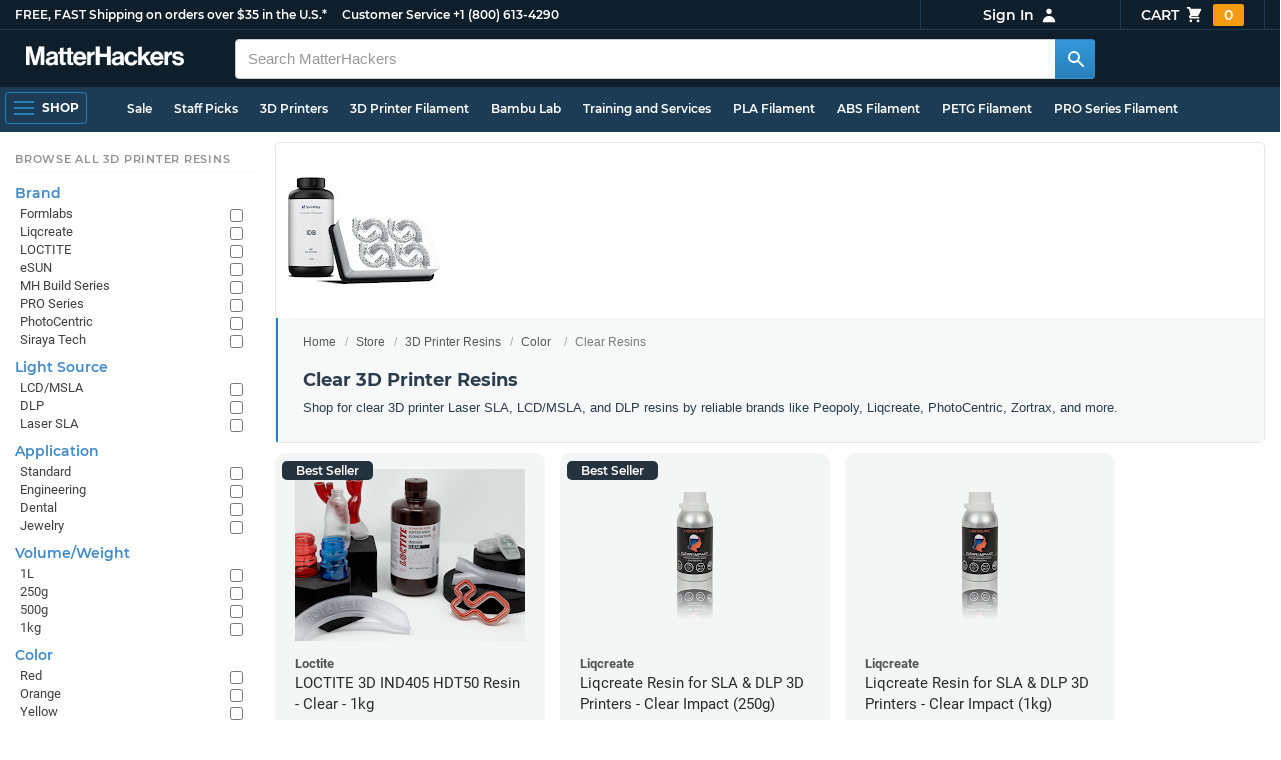

--- FILE ---
content_type: text/html; charset=utf-8
request_url: https://www.matterhackers.com/store/c/3d-printer-resins/clear-3d-printer-resins?ref=mh-sidenav-KE2SJ
body_size: 20100
content:
<!DOCTYPE html>
<html lang="en">
<head>
	<title>Clear 3D Printer Resins | MatterHackers</title>
	<meta name="viewport" content="width=device-width, initial-scale=1">
	<meta charset="utf-8">
	<meta name="lang" content="en">
	<meta http-equiv="content-language" content="en-us"/>
	<meta name="robots" content="index,follow,archive,max-image-preview:large">
	<meta http-equiv="X-UA-Compatible" content="IE=edge"/>

	<!-- css files -->
	<link rel="stylesheet" type="text/css" href="/stylesheets/20260113t233515_474687125751845078/public-plugins-legacy-bootstrap-partial.css">
	<link rel="stylesheet" type="text/css" href="/stylesheets/20260113t233515_474687125751845078/public-plugins.css">
	<link rel="stylesheet" type="text/css" href="/dynamic-stylesheets/20260113t233515_474687125751845078/public.css" media="all">
	
	<link rel="stylesheet" media="print" href="/dynamic-stylesheets/20260113t233515_474687125751845078/public-print.css">

	<meta name="description" content="Shop for clear 3D printer Laser SLA, LCD/MSLA, and DLP resins by reliable brands like Peopoly, Liqcreate, PhotoCentric, Zortrax, and more."/>
			<link rel="stylesheet" href="/stylesheets/20260113t233515_474687125751845078/public-collections.css">
			<link rel="canonical" href="https://www.matterhackers.com/store/c/clear-3d-printer-resins" />
	
	
	

	<!-- icons -->
	<link rel="icon" type="image/vnd.microsoft.icon" href="/favicon.ico">
	<link rel="apple-touch-icon" href="/static/apple-touch-icon.png">
	<link rel="shortcut icon" href="/favicon.ico" type="image/x-icon">
	<meta name="theme-color" content="#009BFF">
	
	<!-- social -->
	
	
				<meta property="og:title" content="Clear 3D Printer Resins | MatterHackers" />
				<meta property="og:image" content="https://lh3.googleusercontent.com/mzYGfqQN6-rES1qiCk5aWMX3FkFLh8iB-JOK-b-K1mNkkRdbCPk4kHjmsE51oMbJoFYf2vpp7QFJbBDkK78VAv5P_g=w1200-h630-p"/>
				<meta property="og:image:width" content="1200" />
				<meta property="og:image:height" content="630" />
				<meta property="og:description" content="Shop for clear 3D printer Laser SLA, LCD/MSLA, and DLP resins by reliable brands like Peopoly, Liqcreate, PhotoCentric, Zortrax, and more." />
				<meta property="og:site_name" content="MatterHackers"/>
				<meta property="og:url" content="https://www.matterhackers.com/store/c/clear-3d-printer-resins" />
				<meta property="og:type" content="product" />
			
</head>








































<body>







<meta type='hidden' id='jsSeasonOfDealsActive' data-active="" data-status="complete">
<meta type='hidden' id='jsTempSaleActive' data-active="" data-status="complete">
<meta type='hidden' id='jsStrikeoutSaleActive' data-active="" data-status="complete">

<header class="top mh--dark-top-bar" id="nav-top">
	<div class="mh--bootstrap-container">
		<div class="top-title">
			<a href="/?ref=mh-top" class="top-site">MatterHackers</a>
			<a href="/support?ref=mh-top#shipping" class="top-tagline">FREE, FAST Shipping on orders over $35 in the U.S.*</a>
			<!-- Text for mobile banner -->
			<a href="/support?ref=mh-top#shipping" class="top-tagline-mobile">Free Shipping on +$35 orders in the U.S.*</a>
			<span class="top-contact">
				<a href="/contact?ref=mh-top" class="top-contact-title">Customer Service</a>
				<a href="tel:18006134290" class="top-contact-cta js-phone-number">+1 (800) 613-4290</a>
			</span>
		</div>

		<a href="/checkout/cart?ref=mh-nav" class="top-cart">
			Cart
			<svg xmlns="http://www.w3.org/2000/svg" class="top-cart-icon" viewBox="0 0 20 20" fill="currentColor">
				<path d="M3 1a1 1 0 000 2h1.22l.305 1.222a.997.997 0 00.01.042l1.358 5.43-.893.892C3.74 11.846 4.632 14 6.414 14H15a1 1 0 000-2H6.414l1-1H14a1 1 0 00.894-.553l3-6A1 1 0 0017 3H6.28l-.31-1.243A1 1 0 005 1H3zM16 16.5a1.5 1.5 0 11-3 0 1.5 1.5 0 013 0zM6.5 18a1.5 1.5 0 100-3 1.5 1.5 0 000 3z" />
			</svg>
			<span class="top-cart-count js-cart-count">...</span></a>

		<div class="top-account" data-view="closed">
			<div class="top-account-button js-account" id="js-account" data-account-status="signed-out">
				<span class="top-account-label js-account-username"></span>
				<svg xmlns="http://www.w3.org/2000/svg" class="top-account-icon" viewBox="0 0 20 20" fill="currentColor">
					<path fill-rule="evenodd" d="M10 9a3 3 0 100-6 3 3 0 000 6zm-7 9a7 7 0 1114 0H3z" clip-rule="evenodd" />
				</svg>
			</div>
			<div id="top-account-menu">
				<ul>
					<li><a href='/accounts/order-history?ref=mh-nav-dd'>Order History</a></li>
					<li><a href='/accounts/rewards?ref=mh-nav-dd'>My Rewards</a></li>
					<li><a href='/accounts/wishlists?ref=mh-nav-dd'>My Wishlist</a></li>
					<li><a href='/accounts/design-library?ref=mh-nav-dd'>Design Library</a></li>
					<li><a href='/accounts/settings?ref=mh-nav-dd'>Account Settings</a></li>
					<li><span class="js-account-logout">Logout</span></li>
				</ul>
			</div>
		</div>
	</div>
</header>

<nav class="mh--nav slide-menu" id="mh-navigation-hamburger"></nav>

<div
	id="js-navigation-hamburger-close"
	class="mh--nav-close"
>
	<svg
		class="mh--nav-close-x"
		height="25"
		width="25"
	><use href="/static/overlay-close-x.svg#close"></use></svg>
</div>

<nav class="nav" id="js-nav">
	<div class="mh--logo-search-bar">
		<div class="mh--bootstrap-container">
			<a href="/?ref=mh-nav-logo" class="nav-logo" id="nav-logo">
				<svg alt="MatterHackers" title='MatterHackers' id="nav-logo-1" xmlns="http://www.w3.org/2000/svg" viewBox="0 0 1090.5 132"><defs><style>.cls-1{fill:#fff;stroke:#fff;}</style></defs><g id="svg_1"><path id="svg_2" class="cls-1" d="m1.1.5h35.5c.3,0,.5.2.6.5l18,64c4.5,16.2,8.1,34.6,8.1,34.6h.4s3.4-18.5,7.9-34.6L89.6,1c0-.3.3-.5.5-.5h36.1c.3,0,.6.3.6.6v127.1c0,.3-.3.6-.6.6h-23c-.3,0-.6-.3-.6-.6h0V55.2c0-10.4,1.1-26.6,1.1-26.6h-.4s-2.9,15.1-5.6,24.4l-22,75.3c-.1.3-.3.4-.6.4h-24c-.3,0-.5-.2-.6-.4L29.3,53.1c-2.7-9.3-5.6-24.4-5.6-24.4h-.4s1.1,16.2,1.1,26.6v73c0,.3-.3.6-.6.6H1.1c-.3,0-.6-.3-.6-.6V1.1c0-.3.3-.6.6-.6h0Z"/><path id="svg_3" class="cls-1" d="m195.9,118.6h-.3c-4.7,7-11.3,12.4-27.1,12.4-18.8,0-32.1-9.9-32.1-28.2,0-20.3,16.5-26.7,37-29.6,15.3-2.2,22.3-3.4,22.3-10.4,0-6.6-5.2-11-15.4-11-11.2,0-16.8,4-17.7,12.4,0,.3-.3.5-.6.5h-20.6c-.3,0-.6-.3-.6-.6v-.1c1-15.9,13.1-29.7,39.6-29.7s38.8,12.4,38.8,33.9v46.8c0,6.8,1,10.8,3,12.6.1.1.2.3.2.5h0c0,.3-.3.6-.6.6h-22.6c-.2,0-.4-.1-.5-.2-1.4-1.8-2.3-6-2.8-9.9h0Zm.2-22.3v-12.8c0-.3-.3-.6-.6-.6-.1,0-.2,0-.3.1-4.3,2.2-10.5,3.6-16.2,4.9-12.8,2.9-19,5.7-19,14.4s5.8,11.7,14.4,11.7c14-.1,21.7-8.7,21.7-17.7h0Z"/><path id="svg_4" class="cls-1" d="m319.2,110.9c-5.4,0-9.2-2.3-9.2-9.2v-48.2c0-.3.3-.6.6-.6h14.6c.3,0,.6-.3.6-.6v-14.9c0-.3-.3-.6-.6-.6h-14.6c-.3,0-.6-.3-.6-.6V8.7c0-.3-.3-.6-.6-.6h0l-22.7,3.6c-.3,0-.6.3-.6.6h0v23.9c0,.3-.3.6-.6.6h-26.3c-.3,0-.6-.3-.6-.6V8.7c0-.3-.3-.6-.6-.6l-22.7,3c-.3,0-.6.3-.6.6v24.5c0,.3-.3.6-.6.6h-11.5c-.3,0-.6.3-.6.6h0v14.9c0,.3.3.6.6.6h11.5c.3,0,.6.3.6.6h0v53.4c0,17.4,13.1,22.1,25,22.1,7.9,0,13-.2,14.7-.3.3,0,.6-.3.6-.6v-16.7c0-.3-.3-.6-.6-.6h0c-1.3,0-4.2.2-6.5.2-5.4,0-9.2-2.3-9.2-9.2v-48.3c0-.3.3-.6.6-.6h26.2c.3,0,.6.3.6.6v53.4c0,17.4,13.1,22.1,24.9,22.1,7.9,0,13-.2,14.7-.3.3,0,.6-.3.6-.6v-16.7c0-.3-.3-.6-.6-.6h0c-1.3,0-4.2.1-6.5.1h0Z"/><path id="svg_5" class="cls-1" d="m325.9,82.7c0-27.3,18.5-48.5,45.4-48.5,29.4,0,45.2,22.3,45.4,54.8,0,.3-.3.6-.6.6h-65.5c-.3,0-.6.3-.6.6v.1c2,13.8,9.8,22.3,23.4,22.3,9.3,0,14.9-4.2,17.6-10.9.1-.2.3-.4.6-.4h22.9c.3,0,.6.3.6.6v.1c-3.7,16-18.2,29.4-41.5,29.4-30.4.1-47.7-21.2-47.7-48.7h0Zm25.2-9.9h39.5c.3,0,.6-.3.6-.6v-.1c-1-11.3-8.6-19.1-19.5-19.1-12.7,0-19,7.4-21.2,19-.1.3.2.7.5.7,0,.1.1.1.1.1Z"/><path id="svg_6" class="cls-1" d="m445.9,51.5h.5c5.6-10.4,11.8-15.8,22.6-15.8,1.8-.1,3.6.1,5.3.6.3.1.4.3.4.6v20.9h-.6c-16-1.6-27.4,6.8-27.4,26.2v44.2c0,.3-.3.6-.6.6h-23.2c-.3,0-.6-.3-.6-.6V37.4c0-.3.3-.6.6-.6h22.3c.3,0,.6.3.6.6h0v14.1h.1Z"/><path id="svg_7" class="cls-1" d="m482.8.5h24.8c.3,0,.6.3.6.6v49c0,.3.3.6.6.6h49.2c.3,0,.6-.3.6-.6V1.1c0-.3.3-.6.6-.6h24.8c.3,0,.6.3.6.6v127.1c0,.3-.3.6-.6.6h-24.8c-.3,0-.6-.3-.6-.6v-55.3c0-.3-.3-.6-.6-.6h-49.2c-.3,0-.6.3-.6.6v55.3c0,.3-.3.6-.6.6h-24.8c-.3,0-.6-.3-.6-.6V1.1c0-.3.2-.6.6-.6h0Z"/><path id="svg_8" class="cls-1" d="m650.8,118.6h-.4c-4.7,7-11.3,12.4-27.1,12.4-18.8,0-32.1-9.9-32.1-28.2,0-20.3,16.5-26.7,37-29.6,15.2-2.2,22.2-3.4,22.2-10.4,0-6.6-5.2-11-15.4-11-11.2,0-16.8,4-17.7,12.4,0,.3-.3.5-.6.5h-20.5c-.3,0-.6-.3-.6-.6h0c1-15.9,13.1-29.7,39.6-29.7s38.8,12.4,38.8,33.9v46.8c0,6.8,1,10.8,3,12.6.1.1.2.3.2.5h0c0,.3-.3.6-.6.6h-22.6c-.2,0-.4-.1-.5-.2-1.4-1.9-2.2-6.1-2.7-10h0Zm.1-22.3v-12.8c0-.3-.3-.6-.6-.6-.1,0-.2,0-.3.1-4.3,2.2-10.5,3.6-16.2,4.9-12.7,2.9-19,5.7-19,14.4s5.7,11.7,14.3,11.7c14.1-.1,21.8-8.7,21.8-17.7h0Z"/><path id="svg_9" class="cls-1" d="m679.9,82.9c0-27.5,18-48.6,45.9-48.6,23.6,0,38.2,13.5,41.7,33,0,.3-.2.7-.5.7h-22.8c-.3,0-.5-.2-.6-.5-1.8-7.8-8-13.7-16.8-13.7-14.7,0-22.2,11.3-22.2,29.1s7,29.1,21.9,29.1c9.7,0,16.6-5,18.4-15.1,0-.3.3-.5.6-.5h22.3c.3,0,.6.3.6.6h0c-1.9,19.2-17.1,34.5-41.4,34.5-28.9,0-47.1-21.2-47.1-48.6h0Z"/><path id="svg_10" class="cls-1" d="m809.4,87.4l-9.9,10.2c-.1.1-.2.3-.2.4v30.2c0,.3-.3.6-.6.6h-23c-.3,0-.6-.3-.6-.6V4.7c0-.3.3-.6.6-.6l23-3.6c.3,0,.6.3.6.6v68.9c0,.3.3.6.7.6.1,0,.2-.1.3-.1l31.4-33.5c.1-.1.3-.2.4-.2h27.6c.3,0,.6.3.6.6,0,.1-.1.3-.1.4l-32.6,33.6c-.2.2-.2.5-.1.8l37.2,55.7c.2.3.1.7-.2.8-.1.1-.2.1-.3.1h-28.1c-.2,0-.4-.1-.5-.3l-25.2-41c-.2-.3-.5-.4-.8-.3-.1.1-.2.1-.2.2h0Z"/><path id="svg_11" class="cls-1" d="m857.9,82.7c0-27.3,18.5-48.5,45.4-48.5,29.4,0,45.2,22.3,45.4,54.8,0,.3-.3.6-.6.6h-65.4c-.3,0-.6.3-.6.6v.1c2,13.8,9.8,22.3,23.4,22.3,9.3,0,14.9-4.2,17.6-10.9.1-.2.3-.4.6-.4h22.8c.3,0,.6.3.6.6v.1c-3.7,16-18.2,29.4-41.5,29.4-30.5.1-47.7-21.2-47.7-48.7h0Zm25.1-9.9h39.5c.3,0,.6-.3.6-.6v-.1c-1-11.3-8.6-19.1-19.5-19.1-12.7,0-18.9,7.4-21.2,19-.1.3.2.7.5.7,0,.1.1.1.1.1h0Z"/><path id="svg_12" class="cls-1" d="m979.3,51.5h.5c5.6-10.4,11.8-15.8,22.6-15.8,1.8-.1,3.6.1,5.3.6.3.1.4.3.4.6v20.9h-.6c-16-1.6-27.4,6.8-27.4,26.2v44.2c0,.3-.3.6-.6.6h-23.2c-.3,0-.6-.3-.6-.6V37.4c0-.3.3-.6.6-.6h22.3c.3,0,.6.3.6.6l.1,14.1h0Z"/><path id="svg_13" class="cls-1" d="m1008.8,99h21.4c.3,0,.6.2.6.5,1.8,10.2,9.2,14.7,20,14.7s16.9-4.1,16.9-10.6c0-8.8-11.7-9.7-24.2-12.2-16.5-3.2-32.7-7.7-32.7-27.8s16.5-29.4,37.5-29.4c23.9,0,37.4,11.7,39.4,29.8,0,.3-.2.6-.5.7h-20.9c-.3,0-.6-.2-.6-.5-1.2-9.5-7.5-12.9-17.7-12.9-9.5,0-15.8,3.6-15.8,10.2,0,7.9,12.2,8.6,25.3,11.3,15.4,3.2,32.5,7.5,32.5,29.1,0,18.5-15.8,29.6-38.8,29.6-26.4,0-41.3-12.6-43-31.8,0-.3.3-.6.6-.7h0Z"/></g></svg>
			</a>

			<div class="nav-deliver" id="nav-deliver">
				<div class="nav-deliver-button" id="js-nav-deliver-button">
					<svg xmlns="http://www.w3.org/2000/svg" class="nav-deliver-icon" viewBox="0 0 20 20" fill="currentColor">
						<path fill-rule="evenodd" d="M5.05 4.05a7 7 0 119.9 9.9L10 18.9l-4.95-4.95a7 7 0 010-9.9zM10 11a2 2 0 100-4 2 2 0 000 4z" clip-rule="evenodd" />
					</svg>
					<div class="nav-deliver-text">
						<div class="nav-deliver-label">Delivering to</div>
						<div class="nav-deliver-zipcode" id="js-nav-deliver-zipcode"> - </div>
					</div>
				</div>
			</div>

			<div class="nav-search" id="nav-search">
				<div class="input-group">
					<input type="text" class="form-control" value='' placeholder="Search MatterHackers" id="js-nav-search-input" enterkeyhint="search" autocomplete="off" autocorrect="off" autocapitalize="off" enterkeyhint="go" spellcheck="false"  />

					<span class="input-group-btn">
						<button class="btn" type="button" id="js-nav-search-button" aria-label="Search MatterHackers">
							<svg xmlns="http://www.w3.org/2000/svg" class="nav-search-icon" viewBox="0 0 20 20" fill="currentColor">
								<path fill-rule="evenodd" d="M8 4a4 4 0 100 8 4 4 0 000-8zM2 8a6 6 0 1110.89 3.476l4.817 4.817a1 1 0 01-1.414 1.414l-4.816-4.816A6 6 0 012 8z" clip-rule="evenodd" />
							</svg>
						</button>
					</span>
				</div>
				<div id="js-search-autocomplete" class="search-autocomplete"></div>
			</div>

			<div class="nav-personal">
				<div class="nav-cart">
					<a href="/checkout/cart?ref=mh-nav-cart" class="nav-cart-button">
						<svg xmlns="http://www.w3.org/2000/svg" class="nav-cart-icon" viewBox="0 0 20 20" fill="currentColor">
							<path d="M3 1a1 1 0 000 2h1.22l.305 1.222a.997.997 0 00.01.042l1.358 5.43-.893.892C3.74 11.846 4.632 14 6.414 14H15a1 1 0 000-2H6.414l1-1H14a1 1 0 00.894-.553l3-6A1 1 0 0017 3H6.28l-.31-1.243A1 1 0 005 1H3zM16 16.5a1.5 1.5 0 11-3 0 1.5 1.5 0 013 0zM6.5 18a1.5 1.5 0 100-3 1.5 1.5 0 000 3z" />
						</svg>
						<span class="nav-cart-count js-cart-count">...</span>
					</a>
				</div>

				<div class="nav-account" data-view="closed">
					<div class="nav-account-button js-account" data-account-status="signed-out">
						<svg xmlns="http://www.w3.org/2000/svg" class="nav-account-icon" viewBox="0 0 20 20" fill="currentColor">
							<path fill-rule="evenodd" d="M10 9a3 3 0 100-6 3 3 0 000 6zm-7 9a7 7 0 1114 0H3z" clip-rule="evenodd" />
						</svg>
						<span class="nav-account-label js-account-username"></span>
					</div>

					<div id="nav-account-menu">
						<ul>
							<li><a href='/accounts/order-history?ref=mh-nav-account'>Order History</a></li>
							<li><a href='/accounts/rewards?ref=mh-nav-account'>My Rewards</a></li>
							<li><a href='/accounts/wishlists?ref=mh-nav-account'>My Wishlist</a></li>
							<li><a href='/accounts/design-library?ref=mh-nav-account'>Design Library</a></li>
							<li><a href='/accounts/settings?ref=mh-nav-account'>Account Settings</a></li>
							<li><span class="js-account-logout">Logout</span></li>
						</ul>
					</div>
				</div>
			</div>
		</div>
	</div>

	<div class="mh--hamburger-quicklinks-bar">
		<div class="mh--bootstrap-container">
			<button type="button"
				aria-label="Open Navigation"
				class="mh--hamburger slide-menu__control"
				id="js-navigation-hamburger"
				data-active="1"
				data-target="mh-navigation-hamburger"
				data-action="open"
			>
				<div class="hamburger-bars">
					<span class="bar"></span>
					<span class="bar"></span>
					<span class="bar"></span>
				</div>
				<span class="hamburger-label">Shop</span>
			</button>

			<ul class="mh--quicklinks" id="mh--quicklinks-guest" data-cache-id="_nav_quicklinks_snake_guest_and_user_html_2025" style="display:none;"><li class="nav-snake-deals nav-snake-deals"><a href="/store/c/deals?ref=mh-nav-quick" data-text="Sale">Sale</a></li><li class="nav-snake-staff-picks-from-matterhackers"><a href="/store/c/staff-picks-from-matterhackers?ref=mh-nav-quick" data-text="Staff Picks">Staff Picks</a></li><li class="nav-snake-3d-printers"><a href="/store/c/3d-printers?ref=mh-nav-quick" data-text="3D Printers">3D Printers</a></li><li class="nav-snake-3d-printer-filament"><a href="/store/c/3d-printer-filament?ref=mh-nav-quick" data-text="3D Printer Filament">3D Printer Filament</a></li><li class="nav-snake-bambu-lab"><a href="/store/c/bambu-lab?ref=mh-nav-quick" data-text="Bambu Lab">Bambu Lab</a></li><li class="nav-snake-training-and-services"><a href="/store/c/training-and-services?ref=mh-nav-quick" data-text="Training and Services">Training and Services</a></li><li class="nav-snake-"><a href="/store/c/PLA?ref=mh-nav-quick" data-text="PLA Filament">PLA Filament</a></li><li class="nav-snake-"><a href="/store/c/ABS?ref=mh-nav-quick" data-text="ABS Filament">ABS Filament</a></li><li class="nav-snake-"><a href="/store/c/PET?ref=mh-nav-quick" data-text="PETG Filament">PETG Filament</a></li><li class="nav-snake-pro-series-filament"><a href="/store/c/pro-series-filament?ref=mh-nav-quick" data-text="PRO Series Filament">PRO Series Filament</a></li><li class="nav-snake-mh-build-series"><a href="/store/c/mh-build-series?ref=mh-nav-quick" data-text="MH Build Series Filament">MH Build Series Filament</a></li><li class="nav-snake-3d-printer-resins"><a href="/store/c/3d-printer-resins?ref=mh-nav-quick" data-text="3D Printer Resins">3D Printer Resins</a></li><li class="nav-snake-cnc-machines"><a href="/store/c/cnc-machines?ref=mh-nav-quick" data-text="CNC Machines">CNC Machines</a></li><li class="nav-snake-laser-cutters-engravers"><a href="/store/c/laser-cutters-engravers?ref=mh-nav-quick" data-text="Laser Cutters & Engravers">Laser Cutters & Engravers</a></li><li class="nav-snake-nav-snake-on-clearance clearance-items"><a href="/store/c/clearance-items?ref=mh-nav-quick" data-text="Clearance">Clearance <span class="nav-snake-pill nav-snake-on-clearance-pill">Clearance</span></a></li><li class="nav-snake-ultimaker-3d-printers"><a href="/store/c/ultimaker-3d-printers?ref=mh-nav-quick" data-text="UltiMaker 3D Printers">UltiMaker 3D Printers</a></li><li class="nav-snake-ylon"><a href="/store/c/NylonX?ref=mh-nav-quick" data-text="NylonX">NylonX</a></li><li class="nav-snake-matterhackers-quantum-pla"><a href="/store/c/matterhackers-quantum-pla?ref=mh-nav-quick" data-text="Quantum Dual-Color PLA">Quantum Dual-Color PLA</a></li><li class="nav-snake-new"><a href="/store/c/new?ref=mh-nav-quick" data-text="New!">New!</a></li></ul><ul class="mh--quicklinks" id="mh--quicklinks-user" data-cache-id="_nav_quicklinks_snake_guest_and_user_html_2025" style="display:none;"><li class="nav-snake-deals nav-snake-deals"><a href="/store/c/deals?ref=mh-nav-quick" data-text="Sale">Sale</a></li><li class="nav-snake-staff-picks-from-matterhackers"><a href="/store/c/staff-picks-from-matterhackers?ref=mh-nav-quick" data-text="Staff Picks">Staff Picks</a></li><li class="nav-snake-training-and-services"><a href="/store/c/training-and-services?ref=mh-nav-quick" data-text="Training and Services">Training and Services</a></li><li class="nav-snake-"><a href="/store/c/PLA?ref=mh-nav-quick" data-text="PLA Filament">PLA Filament</a></li><li class="nav-snake-"><a href="/store/c/ABS?ref=mh-nav-quick" data-text="ABS Filament">ABS Filament</a></li><li class="nav-snake-"><a href="/store/c/PET?ref=mh-nav-quick" data-text="PETG Filament">PETG Filament</a></li><li class="nav-snake-ylon"><a href="/store/c/NylonX?ref=mh-nav-quick" data-text="NylonX">NylonX</a></li><li class="nav-snake-3d-printer-filament"><a href="/store/c/3d-printer-filament?ref=mh-nav-quick" data-text="3D Printer Filament">3D Printer Filament</a></li><li class="nav-snake-nav-snake-on-clearance clearance-items"><a href="/store/c/clearance-items?ref=mh-nav-quick" data-text="Clearance">Clearance <span class="nav-snake-pill nav-snake-on-clearance-pill">Clearance</span></a></li><li class="nav-snake-3d-printers"><a href="/store/c/3d-printers?ref=mh-nav-quick" data-text="3D Printers">3D Printers</a></li><li class="nav-snake-bambu-lab"><a href="/store/c/bambu-lab?ref=mh-nav-quick" data-text="Bambu Lab">Bambu Lab</a></li><li class="nav-snake-metal-3d-printing"><a href="/store/c/metal-3d-printing?ref=mh-nav-quick" data-text="Metal 3D Printing">Metal 3D Printing</a></li><li class="nav-snake-matterhackers-quantum-pla"><a href="/store/c/matterhackers-quantum-pla?ref=mh-nav-quick" data-text="Quantum Dual-Color PLA">Quantum Dual-Color PLA</a></li><li class="nav-snake-pro-series-filament"><a href="/store/c/pro-series-filament?ref=mh-nav-quick" data-text="PRO Series Filament">PRO Series Filament</a></li><li class="nav-snake-mh-build-series"><a href="/store/c/mh-build-series?ref=mh-nav-quick" data-text="MH Build Series Filament">MH Build Series Filament</a></li><li class="nav-snake-3d-printer-resins"><a href="/store/c/3d-printer-resins?ref=mh-nav-quick" data-text="3D Printer Resins">3D Printer Resins</a></li><li class="nav-snake-new"><a href="/store/c/new?ref=mh-nav-quick" data-text="New!">New!</a></li><li class="nav-snake-flexible-filament"><a href="/store/c/flexible-filament?ref=mh-nav-quick" data-text="Flexible Filament">Flexible Filament</a></li><li class="nav-snake-engineering-grade-filament"><a href="/store/c/engineering-grade-filament?ref=mh-nav-quick" data-text="Engineering Grade Filament">Engineering Grade Filament</a></li><li class="nav-snake-cnc-bits-routers-and-cutters"><a href="/store/c/cnc-bits-routers-and-cutters?ref=mh-nav-quick" data-text="CNC End Mills and Router Bits">CNC End Mills and Router Bits</a></li></ul>
		</div>
	</div>
</nav>












<div class="mh--hamburger-quicklinks-bar mh--hotdog-quicklinks-secondary" style="display:none;">
										<div class="mh--bootstrap-container">
											<ul class="mh--quicklinks">
											<li class="main"><a href="/store/c/browse-by-3d-printer-resin-color?ref=mh-subnav-Y84YU">All Browse by Resin Color</a></li><li><a href="/store/c/red-3d-printer-resins?ref=mh-subnav-80HKS">Red Resins</a></li><li><a href="/store/c/orange-3d-printer-resins?ref=mh-subnav-80HKS">Orange Resins</a></li><li><a href="/store/c/yellow-3d-printer-resins?ref=mh-subnav-80HKS">Yellow Resins</a></li><li><a href="/store/c/green-3d-printer-resins?ref=mh-subnav-80HKS">Green Resins</a></li><li><a href="/store/c/blue-3d-printer-resins?ref=mh-subnav-80HKS">Blue Resins</a></li><li><a href="/store/c/purple-3d-printer-resins?ref=mh-subnav-80HKS">Purple Resins</a></li><li><a href="/store/c/pink-3d-printer-resins?ref=mh-subnav-80HKS">Pink Resins</a></li><li><a href="/store/c/beige-3d-printer-resins?ref=mh-subnav-80HKS">Beige Resins</a></li><li><a href="/store/c/white-3d-printer-resins?ref=mh-subnav-80HKS">White Resins</a></li><li><a href="/store/c/gray-3d-printer-resins?ref=mh-subnav-80HKS">Gray Resins</a></li><li><a href="/store/c/black-3d-printer-resins?ref=mh-subnav-80HKS">Black Resins</a></li><li><a href="/store/c/clear-3d-printer-resins?ref=mh-subnav-80HKS">Clear Resins</a></li><li><a href="/store/c/glow-in-the-dark-3d-printer-resin?ref=mh-subnav-80HKS">Glow in the Dark Resin</a></li>
											</ul>
										</div>
									</div>

<div class="mh--page-container">
	<div class="mh--page-content content mh--page-content-w-sidebar content-with-sidebar" id="jsPageContent">
		
		<div class="mh--page-primary jsPageContent"><div class="page-collection has-widget-image">
	

	<section class="page-description">
		
		<div class="page-image">
			<picture>
				<source srcset="https://lh3.googleusercontent.com/mzYGfqQN6-rES1qiCk5aWMX3FkFLh8iB-JOK-b-K1mNkkRdbCPk4kHjmsE51oMbJoFYf2vpp7QFJbBDkK78VAv5P_g=w175-h175-rw-e365-c0xffffff-rj-pc0xffffff-pd" type="image/webp" />
				<img src="https://lh3.googleusercontent.com/mzYGfqQN6-rES1qiCk5aWMX3FkFLh8iB-JOK-b-K1mNkkRdbCPk4kHjmsE51oMbJoFYf2vpp7QFJbBDkK78VAv5P_g=w175-h175-e365-c0xffffff-rj-pc0xffffff-pd" alt="Clear 3D Printer Resins" title="Clear 3D Printer Resins" width="175" height="175" fetchpriority="high" />
			</picture>
		</div>
		

		<div class="page-seo">
			<div class="page-title">
				<nav role="navigation">
					<ol class="breadcrumb">
						<li><a href="/?ref=c-80HKS-bc">Home</a></li>
						<li><a href="/store?ref=c-80HKS-bc">Store</a></li>
						
						<li><a href="/store/c/3d-printer-resins?ref=c-80HKS-bc">3D Printer Resins</a></li>
						
						<li><a href="/store/c/3d-printer-resins/browse-by-3d-printer-resin-color?ref=c-80HKS-bc">Color</a></li>
						
						<li class="active">Clear Resins</li>
					</ol>
				</nav>

				<h1>Clear 3D Printer Resins</h1>
			</div>
			
			<div class="page-read">
				<div class="page-read-content">
					
					<p>Shop for clear 3D printer Laser SLA, LCD/MSLA, and DLP resins by reliable brands like Peopoly, Liqcreate, PhotoCentric, Zortrax, and more.</p>
					
				</div>
				<p class="page-read-cta" style="display:none;"><a href="#" class="cta">More information</a></p>
			</div>
			
		</div>
	</section>

	

	<div class="page-content">
		<main class="main">
			<div class="box--title box js-product-title" style="display: none; align-items:center">
				<div class="js-filter-result-box" style="display: none"><div class="js-collection-count"></div> <div id="filteredResults">Filtered Results</div></div>
				<div class="collect-filter-clear-link css-link" style="display: none">Clear Filters</div>
				<div class="collection-tag-list" style="display: none"></div>
			</div>

			<button class="sidebar-button" id="jsCollectionBrowseMobile" data-view="closed">
				Browse Categories
				<svg xmlns="http://www.w3.org/2000/svg" viewBox="0 0 20 20" fill="currentColor">
					<path d="M5 4a1 1 0 00-2 0v7.268a2 2 0 000 3.464V16a1 1 0 102 0v-1.268a2 2 0 000-3.464V4zM11 4a1 1 0 10-2 0v1.268a2 2 0 000 3.464V16a1 1 0 102 0V8.732a2 2 0 000-3.464V4zM16 3a1 1 0 011 1v7.268a2 2 0 010 3.464V16a1 1 0 11-2 0v-1.268a2 2 0 010-3.464V4a1 1 0 011-1z"></path>
				</svg>
			</button>

			<div class="products-container product-lg-4" data-js-display-class="product-lg-4">
				
				<div class='product-single widget-single product-single-show-bestseller' data-product-key='ag1zfm1oLXBscy1wcm9kchgLEgpQcm9kdWN0U2t1IghNNDJSSlQ0Sww' data-product-loaded='true' data-tag='BestSellers' data-widget-type='sku' data-ref='collection-product' data-product-status='available'>
				<div class="product-single-container " data-p="18000" data-brand="Loctite" data-src="10000" data-siu="887" data-sim="453" data-sale="0" data-cl="0" data-rf="0" data-cache="widget:product:sku:1:ag1zfm1oLXBscy1wcm9kchgLEgpQcm9kdWN0U2t1IghNNDJSSlQ0Sww">
					<a class="product-meta" href='/store/l/loctite-3d-ind405-resin/sk/M42RJT4K'>
						<div class="product-tags-stacked"><span class="product-tag-bestseller">Best Seller</span> <span class="product-tag-staff-pick">Expert Pick</span></div>
						
						<div class="product-image product-image-hover-secondary"><picture><source srcset="https://lh3.googleusercontent.com/TQWWOe86N608JdzB3Wr2GjO_AaiuS2cjy2I_l7EfJQn-LlUYns93J4z3s8dpF5ToajXOiLu4i4zEj6_VFCa0U2wQ3YjTZ9kDHizGPg=w230-rw-e365" type="image/webp"><img src="https://lh3.googleusercontent.com/TQWWOe86N608JdzB3Wr2GjO_AaiuS2cjy2I_l7EfJQn-LlUYns93J4z3s8dpF5ToajXOiLu4i4zEj6_VFCa0U2wQ3YjTZ9kDHizGPg=w230-e365" alt='LOCTITE 3D IND405 HDT50 Resin - Clear - 1kg' title='LOCTITE 3D IND405 HDT50 Resin - Clear - 1kg' loading='lazy' width='230' height='173'></picture><picture><source srcset="https://lh3.googleusercontent.com/d4XbGFcdM01yrQBdGc9iv74w3acVN3xxaaGhyKbFD5ozOR3vyleLSS3uTnjpug0Ib9Z8PYzDP_CTau91az9NrH-LOt9xiucOoWWcVg=w230-rw-e365" type="image/webp"><img src="https://lh3.googleusercontent.com/d4XbGFcdM01yrQBdGc9iv74w3acVN3xxaaGhyKbFD5ozOR3vyleLSS3uTnjpug0Ib9Z8PYzDP_CTau91az9NrH-LOt9xiucOoWWcVg=s240-e365" alt='LOCTITE 3D IND405 HDT50 Resin - Clear - 1kg' title='LOCTITE 3D IND405 HDT50 Resin - Clear - 1kg' loading='lazy' width='230' height='173' class='product-image-secondary'></picture></div>
						<div class="product-brand">Loctite</div>
						<div class="product-title">LOCTITE 3D IND405 HDT50 Resin - Clear - 1kg</div>
						<div class="product-desc"><ul class="product-tags" data-cache="product_sku:deepest_collection:v2:ag1zfm1oLXBscy1wcm9kchgLEgpQcm9kdWN0U2t1IghNNDJSSlQ0Sww"><li>LOCTITE</li><li>LCD/MSLA</li><li>DLP</li><li>Engineering</li><li>1kg</li><li>Clear</li></ul></div>
						<div class="product-rating" data-rating="5.0" data-remainder="0" title="100% success rating based on 100+ recent sales"><span class="product-rating-star"></span><span class="product-rating-star"></span><span class="product-rating-star"></span><span class="product-rating-star"></span><span class="product-rating-star"></span></div>
						<div class="product-price"><sup>$</sup>180<sup>00</sup></div>
					</a>
					<div class="product-cta">
						<span class='product-btn product-addtocart add-to-cart-button' data-item-key='ag1zfm1oLXBscy1wcm9kchgLEgpQcm9kdWN0U2t1IghNNDJSSlQ0Sww' data-loading-text='adding...' data-loading-text-complete='Add to Cart'>Add to Cart</span>
								<input class='add-to-cart-quantity' data-item-key='ag1zfm1oLXBscy1wcm9kchgLEgpQcm9kdWN0U2t1IghNNDJSSlQ0Sww' type='hidden' value='1'/>
					</div>
				</div>
				</div><div class='product-single widget-single product-single-show-bestseller' data-product-key='ag1zfm1oLXBscy1wcm9kchgLEgpQcm9kdWN0U2t1IghNQVlYMkVBVgw' data-product-loaded='true' data-tag='BestSellers' data-widget-type='sku' data-ref='collection-product' data-product-status='available'>
				<div class="product-single-container " data-p="6500" data-brand="Liqcreate" data-src="10000" data-siu="4992" data-sim="3705" data-sale="0" data-cl="0" data-rf="0" data-cache="widget:product:sku:1:ag1zfm1oLXBscy1wcm9kchgLEgpQcm9kdWN0U2t1IghNQVlYMkVBVgw">
					<a class="product-meta" href='/store/l/liqcreate-resin-for-sla-dlp-3d-printers-clear-impact/sk/MAYX2EAV'>
						<div class="product-tags-stacked"><span class="product-tag-bestseller">Best Seller</span> <span class="product-tag-staff-pick">Expert Pick</span></div>
						
						<div class="product-image product-image-hover-fade"><picture><source srcset="https://lh3.googleusercontent.com/LKlC3bGQg-kE_ewyBHU4Yn7TP6gvi84cAnsDVbstf0vql9ix4uxhEUiBW_aTeTS-nP329PijkShtRJ_xkG0yyqI=w230-rw-e365" type="image/webp"><img src="https://lh3.googleusercontent.com/LKlC3bGQg-kE_ewyBHU4Yn7TP6gvi84cAnsDVbstf0vql9ix4uxhEUiBW_aTeTS-nP329PijkShtRJ_xkG0yyqI=w230-e365" alt='Liqcreate Resin for SLA &amp; DLP 3D Printers - Clear Impact (250g)' title='Liqcreate Resin for SLA &amp; DLP 3D Printers - Clear Impact (250g)' loading='lazy' width='230' height='173'></picture></div>
						<div class="product-brand">Liqcreate</div>
						<div class="product-title">Liqcreate Resin for SLA &amp; DLP 3D Printers - Clear Impact (250g)</div>
						<div class="product-desc"><ul class="product-tags" data-cache="product_sku:deepest_collection:v2:ag1zfm1oLXBscy1wcm9kchgLEgpQcm9kdWN0U2t1IghNQVlYMkVBVgw"><li>Liqcreate</li><li>DLP</li><li>Laser SLA</li><li>Engineering</li><li>250g</li><li>Clear</li></ul></div>
						
						<div class="product-price"><sup>$</sup>65<sup>00</sup></div>
					</a>
					<div class="product-cta">
						<span class='product-btn product-addtocart add-to-cart-button' data-item-key='ag1zfm1oLXBscy1wcm9kchgLEgpQcm9kdWN0U2t1IghNQVlYMkVBVgw' data-loading-text='adding...' data-loading-text-complete='Add to Cart'>Add to Cart</span>
								<input class='add-to-cart-quantity' data-item-key='ag1zfm1oLXBscy1wcm9kchgLEgpQcm9kdWN0U2t1IghNQVlYMkVBVgw' type='hidden' value='1'/>
					</div>
				</div>
				</div><div class='product-single widget-single ' data-product-key='ag1zfm1oLXBscy1wcm9kchgLEgpQcm9kdWN0U2t1IghNTktGOVFZOQw' data-product-loaded='true' data-tag='' data-widget-type='sku' data-ref='collection-product' data-product-status='available'>
				<div class="product-single-container " data-p="15500" data-brand="Liqcreate" data-src="8750" data-siu="1662" data-sim="981" data-sale="0" data-cl="0" data-rf="0" data-cache="widget:product:sku:1:ag1zfm1oLXBscy1wcm9kchgLEgpQcm9kdWN0U2t1IghNTktGOVFZOQw">
					<a class="product-meta" href='/store/l/liqcreate-resin-for-sla-dlp-3d-printers-clear-impact/sk/MNKF9QY9'>
						<div class="product-tags-stacked"><span class="product-tag-bestseller">Best Seller</span> <span class="product-tag-staff-pick">Expert Pick</span></div>
						
						<div class="product-image product-image-hover-fade"><picture><source srcset="https://lh3.googleusercontent.com/SSMncEWOiLsulxhrZKWvnqgKOCtG25wKDQflzP14L96brL6zb9J_ZpUb15sp4uyaxYtct-6wK2nys0Ipx_zoQHg=w230-rw-e365" type="image/webp"><img src="https://lh3.googleusercontent.com/SSMncEWOiLsulxhrZKWvnqgKOCtG25wKDQflzP14L96brL6zb9J_ZpUb15sp4uyaxYtct-6wK2nys0Ipx_zoQHg=w230-e365" alt='Liqcreate Resin for SLA &amp; DLP 3D Printers - Clear Impact (1kg)' title='Liqcreate Resin for SLA &amp; DLP 3D Printers - Clear Impact (1kg)' loading='lazy' width='230' height='173'></picture></div>
						<div class="product-brand">Liqcreate</div>
						<div class="product-title">Liqcreate Resin for SLA &amp; DLP 3D Printers - Clear Impact (1kg)</div>
						<div class="product-desc"><ul class="product-tags" data-cache="product_sku:deepest_collection:v2:ag1zfm1oLXBscy1wcm9kchgLEgpQcm9kdWN0U2t1IghNTktGOVFZOQw"><li>Liqcreate</li><li>DLP</li><li>Laser SLA</li><li>Engineering</li><li>1kg</li><li>Clear</li></ul></div>
						<div class="product-rating" data-rating="4.3" data-remainder="2" title="87% success rating based on 10+ recent sales"><span class="product-rating-star"></span><span class="product-rating-star"></span><span class="product-rating-star"></span><span class="product-rating-star"></span><span class="product-rating-star-empty"></span></div>
						<div class="product-price"><sup>$</sup>155<sup>00</sup></div>
					</a>
					<div class="product-cta">
						<span class='product-btn product-addtocart add-to-cart-button' data-item-key='ag1zfm1oLXBscy1wcm9kchgLEgpQcm9kdWN0U2t1IghNTktGOVFZOQw' data-loading-text='adding...' data-loading-text-complete='Add to Cart'>Add to Cart</span>
								<input class='add-to-cart-quantity' data-item-key='ag1zfm1oLXBscy1wcm9kchgLEgpQcm9kdWN0U2t1IghNTktGOVFZOQw' type='hidden' value='1'/>
					</div>
				</div>
				</div><div class='product-single widget-single ' data-product-key='ag1zfm1oLXBscy1wcm9kchgLEgpQcm9kdWN0U2t1IghNR1lKTkpFVgw' data-product-loaded='true' data-tag='' data-widget-type='sku' data-ref='collection-product' data-product-status='available'>
				<div class="product-single-container " data-p="4995" data-brand="Siraya Tech" data-src="10000" data-siu="1526" data-sim="2227" data-sale="0" data-cl="0" data-rf="0" data-cache="widget:product:sku:1:ag1zfm1oLXBscy1wcm9kchgLEgpQcm9kdWN0U2t1IghNR1lKTkpFVgw">
					<a class="product-meta" href='/store/l/siraya-tech-translucent-clear-lcd-resin-blu-v2-1l/sk/MGYJNJEV'>
						<div class="product-tags-stacked"><span class="product-tag-bestseller">Best Seller</span> <span class="product-tag-staff-pick">Expert Pick</span></div>
						
						<div class="product-image product-image-hover-secondary"><picture><source srcset="https://lh3.googleusercontent.com/DH4TFCkS6BsJ5F6Dgvs5iJKZWOZKXyLcgf3nO2iS3x7LwaJZI_Zh2aYqNeJ3azINWrp5cr6hLLW-HvqFdUTEJfPM0hJ9jvs0M7tZdg=w230-rw-e365" type="image/webp"><img src="https://lh3.googleusercontent.com/DH4TFCkS6BsJ5F6Dgvs5iJKZWOZKXyLcgf3nO2iS3x7LwaJZI_Zh2aYqNeJ3azINWrp5cr6hLLW-HvqFdUTEJfPM0hJ9jvs0M7tZdg=w230-e365" alt='Siraya Tech Translucent Clear LCD Resin - Blu-Tough V2 (1L)' title='Siraya Tech Translucent Clear LCD Resin - Blu-Tough V2 (1L)' loading='lazy' width='230' height='173'></picture><picture><source srcset="https://lh3.googleusercontent.com/S1KNRuCLQnkcnL-j49zxH0KVB0lz8YZjlZhe44bpOoKtuWnGO9JiutbX-fgnGpkD3JrvvTX_VhC6hLC8QYGyk0w=w230-rw-e365" type="image/webp"><img src="https://lh3.googleusercontent.com/S1KNRuCLQnkcnL-j49zxH0KVB0lz8YZjlZhe44bpOoKtuWnGO9JiutbX-fgnGpkD3JrvvTX_VhC6hLC8QYGyk0w=s240-e365" alt='Siraya Tech Translucent Clear LCD Resin - Blu-Tough V2 (1L)' title='Siraya Tech Translucent Clear LCD Resin - Blu-Tough V2 (1L)' loading='lazy' width='230' height='173' class='product-image-secondary'></picture></div>
						<div class="product-brand">Siraya Tech</div>
						<div class="product-title">Siraya Tech Translucent Clear LCD Resin - Blu-Tough V2 (1L)</div>
						<div class="product-desc"><ul class="product-tags" data-cache="product_sku:deepest_collection:v2:ag1zfm1oLXBscy1wcm9kchgLEgpQcm9kdWN0U2t1IghNR1lKTkpFVgw"><li>Siraya Tech</li><li>1L</li><li>Clear</li></ul></div>
						<div class="product-rating" data-rating="5.0" data-remainder="0" title="100% success rating based on 10+ recent sales"><span class="product-rating-star"></span><span class="product-rating-star"></span><span class="product-rating-star"></span><span class="product-rating-star"></span><span class="product-rating-star"></span></div>
						<div class="product-price"><sup>$</sup>49<sup>95</sup> <strike>$51.99</strike> </div>
					</a>
					<div class="product-cta">
						<span class='product-btn product-addtocart add-to-cart-button' data-item-key='ag1zfm1oLXBscy1wcm9kchgLEgpQcm9kdWN0U2t1IghNR1lKTkpFVgw' data-loading-text='adding...' data-loading-text-complete='Add to Cart'>Add to Cart</span>
								<input class='add-to-cart-quantity' data-item-key='ag1zfm1oLXBscy1wcm9kchgLEgpQcm9kdWN0U2t1IghNR1lKTkpFVgw' type='hidden' value='1'/>
					</div>
				</div>
				</div><div class='product-single widget-single ' data-product-key='ag1zfm1oLXBscy1wcm9kchgLEgpQcm9kdWN0U2t1IghNR1E1UVpYNgw' data-product-loaded='true' data-tag='' data-widget-type='sku' data-ref='collection-product' data-product-status='available'>
				<div class="product-single-container " data-p="34900" data-brand="Formlabs" data-src="10000" data-siu="1685" data-sim="582" data-sale="0" data-cl="0" data-rf="0" data-cache="widget:product:sku:1:ag1zfm1oLXBscy1wcm9kchgLEgpQcm9kdWN0U2t1IghNR1E1UVpYNgw">
					<a class="product-meta" href='/store/l/formlabs-biomed-resin-form-4/sk/MGQ5QZX6'>
						<div class="product-tags-stacked"><span class="product-tag-bestseller">Best Seller</span> <span class="product-tag-staff-pick">Expert Pick</span></div>
						
						<div class="product-image product-image-hover-fade"><picture><source srcset="https://lh3.googleusercontent.com/Y0i72VgPIStluhZoPT6X4EkL76zh5GlvVlduUNUAsRS-QFsK6ufhiLnN2V16v4Oyi7n7Iquh03rzVgnPvHnf1vg8891l--r_5FhS=w230-rw-e365" type="image/webp"><img src="https://lh3.googleusercontent.com/Y0i72VgPIStluhZoPT6X4EkL76zh5GlvVlduUNUAsRS-QFsK6ufhiLnN2V16v4Oyi7n7Iquh03rzVgnPvHnf1vg8891l--r_5FhS=w230-e365" alt='Clear Formlabs Form 4 BioMed Resin (1L)' title='Clear Formlabs Form 4 BioMed Resin (1L)' loading='lazy' width='230' height='173'></picture></div>
						<div class="product-brand">Formlabs</div>
						<div class="product-title">Clear Formlabs Form 4 BioMed Resin (1L)</div>
						<div class="product-desc"><ul class="product-tags" data-cache="product_sku:deepest_collection:v2:ag1zfm1oLXBscy1wcm9kchgLEgpQcm9kdWN0U2t1IghNR1E1UVpYNgw"><li>Formlabs</li><li>LCD/MSLA</li><li>1L</li><li>Clear</li></ul></div>
						<div class="product-rating" data-rating="5.0" data-remainder="0" title="100% success rating based on 10+ recent sales"><span class="product-rating-star"></span><span class="product-rating-star"></span><span class="product-rating-star"></span><span class="product-rating-star"></span><span class="product-rating-star"></span></div>
						<div class="product-price"><sup>$</sup>349<sup>00</sup></div>
					</a>
					<div class="product-cta">
						<span class='product-btn product-addtocart add-to-cart-button' data-item-key='ag1zfm1oLXBscy1wcm9kchgLEgpQcm9kdWN0U2t1IghNR1E1UVpYNgw' data-loading-text='adding...' data-loading-text-complete='Add to Cart'>Add to Cart</span>
								<input class='add-to-cart-quantity' data-item-key='ag1zfm1oLXBscy1wcm9kchgLEgpQcm9kdWN0U2t1IghNR1E1UVpYNgw' type='hidden' value='1'/>
					</div>
				</div>
				</div><div class='product-single widget-single ' data-product-key='ag1zfm1oLXBscy1wcm9kchgLEgpQcm9kdWN0U2t1IghNSFdaM0MzNww' data-product-loaded='true' data-tag='' data-widget-type='sku' data-ref='collection-product' data-product-status='available'>
				<div class="product-single-container " data-p="4499" data-brand="Formlabs" data-src="10000" data-siu="1282" data-sim="1972" data-sale="0" data-cl="0" data-rf="0" data-cache="widget:product:sku:1:ag1zfm1oLXBscy1wcm9kchgLEgpQcm9kdWN0U2t1IghNSFdaM0MzNww">
					<a class="product-meta" href='/store/l/formlabs-creator-sla-resin/sk/MHWZ3C37'>
						<div class="product-tags-stacked"><span class="product-tag-bestseller">Best Seller</span> <span class="product-tag-staff-pick">Expert Pick</span></div>
						
						<div class="product-image product-image-hover-secondary"><picture><source srcset="https://lh3.googleusercontent.com/i7Hjhmxybhj-fsFqekqiyrwCs3p41odUY_HTBu4OcdYVOgbpWwtFB7bEH6SkfVuj7pIhwbuTm7yhtQMImajtCN6ZWgP3QrJpcOBf=w230-rw-e365" type="image/webp"><img src="https://lh3.googleusercontent.com/i7Hjhmxybhj-fsFqekqiyrwCs3p41odUY_HTBu4OcdYVOgbpWwtFB7bEH6SkfVuj7pIhwbuTm7yhtQMImajtCN6ZWgP3QrJpcOBf=w230-e365" alt='Formlabs Creator Super Clear SLA Resin (1L)' title='Formlabs Creator Super Clear SLA Resin (1L)' loading='lazy' width='230' height='173'></picture><picture><source srcset="https://lh3.googleusercontent.com/oAd1R5oK9OVBhb42060gwOBJ5NbVVVkN49qVcoQVxN2tdUDS8ki0N6RqdM73MkKVOobLNGSx9n_lZFaqzDVjA6yV6QXv9tNjEt4R=w230-rw-e365" type="image/webp"><img src="https://lh3.googleusercontent.com/oAd1R5oK9OVBhb42060gwOBJ5NbVVVkN49qVcoQVxN2tdUDS8ki0N6RqdM73MkKVOobLNGSx9n_lZFaqzDVjA6yV6QXv9tNjEt4R=s240-e365" alt='Formlabs Creator Super Clear SLA Resin (1L)' title='Formlabs Creator Super Clear SLA Resin (1L)' loading='lazy' width='230' height='173' class='product-image-secondary'></picture></div>
						<div class="product-brand">Formlabs</div>
						<div class="product-title">Formlabs Creator Super Clear SLA Resin (1L)</div>
						<div class="product-desc"><ul class="product-tags" data-cache="product_sku:deepest_collection:v2:ag1zfm1oLXBscy1wcm9kchgLEgpQcm9kdWN0U2t1IghNSFdaM0MzNww"><li>1L</li><li>Clear</li></ul></div>
						<div class="product-rating" data-rating="5.0" data-remainder="0" title="100% success rating based on 10+ recent sales"><span class="product-rating-star"></span><span class="product-rating-star"></span><span class="product-rating-star"></span><span class="product-rating-star"></span><span class="product-rating-star"></span></div>
						<div class="product-price"><sup>$</sup>44<sup>99</sup></div>
					</a>
					<div class="product-cta">
						<span class='product-btn product-addtocart add-to-cart-button' data-item-key='ag1zfm1oLXBscy1wcm9kchgLEgpQcm9kdWN0U2t1IghNSFdaM0MzNww' data-loading-text='adding...' data-loading-text-complete='Add to Cart'>Add to Cart</span>
								<input class='add-to-cart-quantity' data-item-key='ag1zfm1oLXBscy1wcm9kchgLEgpQcm9kdWN0U2t1IghNSFdaM0MzNww' type='hidden' value='1'/>
					</div>
				</div>
				</div><div class='product-single widget-single ' data-product-key='ag1zfm1oLXBscy1wcm9kchgLEgpQcm9kdWN0U2t1IghNNFlSTFcwMww' data-product-loaded='true' data-tag='' data-widget-type='sku' data-ref='collection-product' data-product-status='available'>
				<div class="product-single-container " data-p="202600" data-brand="Formlabs" data-src="10000" data-siu="6246" data-sim="6261" data-sale="0" data-cl="0" data-rf="0" data-cache="widget:product:sku:1:ag1zfm1oLXBscy1wcm9kchgLEgpQcm9kdWN0U2t1IghNNFlSTFcwMww">
					<a class="product-meta" href='/store/l/formlabs-clear-cast-resin/sk/M4YRLW03'>
						<div class="product-tags-stacked"><span class="product-tag-bestseller">Best Seller</span> <span class="product-tag-staff-pick">Expert Pick</span></div>
						
						<div class="product-image product-image-hover-secondary"><picture><source srcset="https://lh3.googleusercontent.com/GwJrPiIFHqYejKlL6fdI_jIXyCo0yUgIYLeiTn_tR9cskmLy1L-l_S5n6bF0_KZ3mr0VS4xG4cLRh-LXGFHlYlLG9V33W7auOpIx=w230-rw-e365" type="image/webp"><img src="https://lh3.googleusercontent.com/GwJrPiIFHqYejKlL6fdI_jIXyCo0yUgIYLeiTn_tR9cskmLy1L-l_S5n6bF0_KZ3mr0VS4xG4cLRh-LXGFHlYlLG9V33W7auOpIx=w230-e365" alt='Formlabs Clear Cast Resin (5L) - 3 Pack' title='Formlabs Clear Cast Resin (5L) - 3 Pack' loading='lazy' width='230' height='173'></picture><picture><source srcset="https://lh3.googleusercontent.com/ZAd1glk6-E5rSODJ1Kc3ogXr9eYX4eo07nXXrsnZbLAh0TgekQ9F4ySRypjlEmP9EnpZnQD3T3cdrh6HVldms_xA1J2eL_E1F6g=w230-rw-e365" type="image/webp"><img src="https://lh3.googleusercontent.com/ZAd1glk6-E5rSODJ1Kc3ogXr9eYX4eo07nXXrsnZbLAh0TgekQ9F4ySRypjlEmP9EnpZnQD3T3cdrh6HVldms_xA1J2eL_E1F6g=s240-e365" alt='Formlabs Clear Cast Resin (5L) - 3 Pack' title='Formlabs Clear Cast Resin (5L) - 3 Pack' loading='lazy' width='230' height='173' class='product-image-secondary'></picture></div>
						<div class="product-brand">Formlabs</div>
						<div class="product-title">Formlabs Clear Cast Resin (5L) - 3 Pack</div>
						<div class="product-desc"><ul class="product-tags" data-cache="product_sku:deepest_collection:v2:ag1zfm1oLXBscy1wcm9kchgLEgpQcm9kdWN0U2t1IghNNFlSTFcwMww"><li>Formlabs</li><li>Laser SLA</li><li>Clear</li></ul></div>
						
						<div class="product-price"><sup>$</sup>2,026<sup>00</sup></div>
					</a>
					<div class="product-cta">
						<span class='product-btn product-addtocart add-to-cart-button' data-item-key='ag1zfm1oLXBscy1wcm9kchgLEgpQcm9kdWN0U2t1IghNNFlSTFcwMww' data-loading-text='adding...' data-loading-text-complete='Add to Cart'>Add to Cart</span>
								<input class='add-to-cart-quantity' data-item-key='ag1zfm1oLXBscy1wcm9kchgLEgpQcm9kdWN0U2t1IghNNFlSTFcwMww' type='hidden' value='1'/>
					</div>
				</div>
				</div><div class='product-single widget-single ' data-product-key='ag1zfm1oLXBscy1wcm9kchgLEgpQcm9kdWN0U2t1IghNRFdFQzVZRww' data-product-loaded='true' data-tag='' data-widget-type='sku' data-ref='collection-product' data-product-status='preorder'>
				<div class="product-single-container " data-p="71500" data-brand="Formlabs" data-src="6666" data-siu="2843" data-sim="570" data-sale="0" data-cl="0" data-rf="0" data-cache="widget:product:sku:1:ag1zfm1oLXBscy1wcm9kchgLEgpQcm9kdWN0U2t1IghNRFdFQzVZRww">
					<a class="product-meta" href='/store/l/formlabs-standard-resin/sk/MDWEC5YG'>
						<div class="product-tags-stacked"><span class="product-tag-bestseller">Best Seller</span> <span class="product-tag-staff-pick">Expert Pick</span></div>
						
						<div class="product-image product-image-hover-secondary"><picture><source srcset="https://lh3.googleusercontent.com/qN3CrQPjgi-nf_J0JgQDBQgSjXPBDH6dmwljeKcrCE5_O3qRdsyOPvuhCxFSTeByXUW-QMiGFJUAkPFbNMpMxXYbKrjqfgB-oBQ=w230-rw-e365" type="image/webp"><img src="https://lh3.googleusercontent.com/qN3CrQPjgi-nf_J0JgQDBQgSjXPBDH6dmwljeKcrCE5_O3qRdsyOPvuhCxFSTeByXUW-QMiGFJUAkPFbNMpMxXYbKrjqfgB-oBQ=w230-e365" alt='Formlabs Clear Resin V4 (Form 3) 5 L' title='Formlabs Clear Resin V4 (Form 3) 5 L' loading='lazy' width='230' height='173'></picture><picture><source srcset="https://lh3.googleusercontent.com/yRcha48-J2pg4bUi1m7Nhc_3SgICuIs2kYhPBk1qJJps5uA-wp4ClHmXv4h9EIi407fTQyQCL4ztTDzt4C-4tRRxfg8S2zwZhWNWHg=w230-rw-e365" type="image/webp"><img src="https://lh3.googleusercontent.com/yRcha48-J2pg4bUi1m7Nhc_3SgICuIs2kYhPBk1qJJps5uA-wp4ClHmXv4h9EIi407fTQyQCL4ztTDzt4C-4tRRxfg8S2zwZhWNWHg=s240-e365" alt='Formlabs Clear Resin V4 (Form 3) 5 L' title='Formlabs Clear Resin V4 (Form 3) 5 L' loading='lazy' width='230' height='173' class='product-image-secondary'></picture></div>
						<div class="product-brand">Formlabs</div>
						<div class="product-title">Formlabs Clear Resin V4 (Form 3) 5 L</div>
						<div class="product-desc"><ul class="product-tags" data-cache="product_sku:deepest_collection:v2:ag1zfm1oLXBscy1wcm9kchgLEgpQcm9kdWN0U2t1IghNRFdFQzVZRww"><li>Formlabs</li><li>Standard</li><li>Clear</li></ul></div>
						
						<div class="product-price"><sup>$</sup>715<sup>00</sup></div>
					</a>
					<div class="product-cta">
						<span class='product-btn product-addtocart add-to-cart-button' data-item-key='ag1zfm1oLXBscy1wcm9kchgLEgpQcm9kdWN0U2t1IghNRFdFQzVZRww' data-loading-text='adding...' data-loading-text-complete='Add to Cart'>Add to Cart</span>
						<input class='add-to-cart-quantity' data-item-key='ag1zfm1oLXBscy1wcm9kchgLEgpQcm9kdWN0U2t1IghNRFdFQzVZRww' type='hidden' value='1'/><a href="/store/l/formlabs-standard-resin/sk/MDWEC5YG" class="product-btn product-futurestock">Est. In Stock: Jan 23rd</a>
					</div>
				</div>
				</div><div class='product-single widget-single ' data-product-key='ag1zfm1oLXBscy1wcm9kchgLEgpQcm9kdWN0U2t1IghNUzZTWjI2Qww' data-product-loaded='true' data-tag='' data-widget-type='sku' data-ref='collection-product' data-product-status='available'>
				<div class="product-single-container " data-p="5500" data-brand="Liqcreate" data-src="10000" data-siu="1023" data-sim="1328" data-sale="0" data-cl="0" data-rf="0" data-cache="widget:product:sku:1:ag1zfm1oLXBscy1wcm9kchgLEgpQcm9kdWN0U2t1IghNUzZTWjI2Qww">
					<a class="product-meta" href='/store/l/liqcreate-resin-for-lcd-dlp-3d-printers-bio-med-clear/sk/MS6SZ26C'>
						<div class="product-tags-stacked"><span class="product-tag-bestseller">Best Seller</span> <span class="product-tag-staff-pick">Expert Pick</span></div>
						
						<div class="product-image product-image-hover-secondary"><picture><source srcset="https://lh3.googleusercontent.com/SSa7HRpuAgMR-76VmPnk50IC7cbvwe1nkj9iQAsdu8ycMlFgEyt8zmQ-hTXrivL_Hng1i8qx1EPCgBBWq4j_dRl9ytVUqEh1UxE=w230-rw-e365" type="image/webp"><img src="https://lh3.googleusercontent.com/SSa7HRpuAgMR-76VmPnk50IC7cbvwe1nkj9iQAsdu8ycMlFgEyt8zmQ-hTXrivL_Hng1i8qx1EPCgBBWq4j_dRl9ytVUqEh1UxE=w230-e365" alt='Liqcreate Resin for LCD &amp; DLP 3D Printers - Bio-Med Clear (250g)' title='Liqcreate Resin for LCD &amp; DLP 3D Printers - Bio-Med Clear (250g)' loading='lazy' width='230' height='173'></picture><picture><source srcset="https://lh3.googleusercontent.com/Y9LbqDGRMwt1mBdGNuK6aPMXyu4JNzS4xF5pUCvpDc5sqETC4npd6hcVPlBzlhf5y4xVlgfW0uRputbTf_htb5FH4g5WH5j-DUqQ=w230-rw-e365" type="image/webp"><img src="https://lh3.googleusercontent.com/Y9LbqDGRMwt1mBdGNuK6aPMXyu4JNzS4xF5pUCvpDc5sqETC4npd6hcVPlBzlhf5y4xVlgfW0uRputbTf_htb5FH4g5WH5j-DUqQ=s240-e365" alt='Liqcreate Resin for LCD &amp; DLP 3D Printers - Bio-Med Clear (250g)' title='Liqcreate Resin for LCD &amp; DLP 3D Printers - Bio-Med Clear (250g)' loading='lazy' width='230' height='173' class='product-image-secondary'></picture></div>
						<div class="product-brand">Liqcreate</div>
						<div class="product-title">Liqcreate Resin for LCD &amp; DLP 3D Printers - Bio-Med Clear (250g)</div>
						<div class="product-desc"><ul class="product-tags" data-cache="product_sku:deepest_collection:v2:ag1zfm1oLXBscy1wcm9kchgLEgpQcm9kdWN0U2t1IghNUzZTWjI2Qww"><li>Liqcreate</li><li>Engineering</li><li>Clear</li></ul></div>
						<div class="product-rating" data-rating="5.0" data-remainder="0" title="100% success rating based on 10+ recent sales"><span class="product-rating-star"></span><span class="product-rating-star"></span><span class="product-rating-star"></span><span class="product-rating-star"></span><span class="product-rating-star"></span></div>
						<div class="product-price"><sup>$</sup>55<sup>00</sup> <strike>$60.50</strike> </div>
					</a>
					<div class="product-cta">
						<span class='product-btn product-addtocart add-to-cart-button' data-item-key='ag1zfm1oLXBscy1wcm9kchgLEgpQcm9kdWN0U2t1IghNUzZTWjI2Qww' data-loading-text='adding...' data-loading-text-complete='Add to Cart'>Add to Cart</span>
								<input class='add-to-cart-quantity' data-item-key='ag1zfm1oLXBscy1wcm9kchgLEgpQcm9kdWN0U2t1IghNUzZTWjI2Qww' type='hidden' value='1'/>
					</div>
				</div>
				</div><div class='product-single widget-single ' data-product-key='ag1zfm1oLXBscy1wcm9kchgLEgpQcm9kdWN0U2t1IghNRkw4NUMzSAw' data-product-loaded='true' data-tag='' data-widget-type='sku' data-ref='collection-product' data-product-status='available'>
				<div class="product-single-container " data-p="15900" data-brand="Formlabs" data-src="-1" data-siu="-1" data-sim="999999999" data-sale="0" data-cl="0" data-rf="0" data-cache="widget:product:sku:1:ag1zfm1oLXBscy1wcm9kchgLEgpQcm9kdWN0U2t1IghNRkw4NUMzSAw">
					<a class="product-meta" href='/store/l/formlabs-clear-cast-resin/sk/MFL85C3H'>
						<div class="product-tags-stacked"><span class="product-tag-bestseller">Best Seller</span> <span class="product-tag-staff-pick">Expert Pick</span></div>
						
						<div class="product-image product-image-hover-secondary"><picture><source srcset="https://lh3.googleusercontent.com/qd5VBgmQupF6WpFK1U1C-XbQDduLBlRwAkAkQS3VtasfXddZLIURznsb7DgusOmUlI_QN7EqjxizzHaCVxmRMUuaH9fi-5veXn5G=w230-rw-e365" type="image/webp"><img src="https://lh3.googleusercontent.com/qd5VBgmQupF6WpFK1U1C-XbQDduLBlRwAkAkQS3VtasfXddZLIURznsb7DgusOmUlI_QN7EqjxizzHaCVxmRMUuaH9fi-5veXn5G=w230-e365" alt='Formlabs Clear Cast Resin (Form 3) 1 L' title='Formlabs Clear Cast Resin (Form 3) 1 L' loading='lazy' width='230' height='173'></picture><picture><source srcset="https://lh3.googleusercontent.com/ZAd1glk6-E5rSODJ1Kc3ogXr9eYX4eo07nXXrsnZbLAh0TgekQ9F4ySRypjlEmP9EnpZnQD3T3cdrh6HVldms_xA1J2eL_E1F6g=w230-rw-e365" type="image/webp"><img src="https://lh3.googleusercontent.com/ZAd1glk6-E5rSODJ1Kc3ogXr9eYX4eo07nXXrsnZbLAh0TgekQ9F4ySRypjlEmP9EnpZnQD3T3cdrh6HVldms_xA1J2eL_E1F6g=s240-e365" alt='Formlabs Clear Cast Resin (Form 3) 1 L' title='Formlabs Clear Cast Resin (Form 3) 1 L' loading='lazy' width='230' height='173' class='product-image-secondary'></picture></div>
						<div class="product-brand">Formlabs</div>
						<div class="product-title">Formlabs Clear Cast Resin (Form 3) 1 L</div>
						<div class="product-desc"><ul class="product-tags" data-cache="product_sku:deepest_collection:v2:ag1zfm1oLXBscy1wcm9kchgLEgpQcm9kdWN0U2t1IghNRkw4NUMzSAw"><li>Formlabs</li><li>Laser SLA</li><li>Clear</li></ul></div>
						
						<div class="product-price"><sup>$</sup>159<sup>00</sup></div>
					</a>
					<div class="product-cta">
						<span class='product-btn product-addtocart add-to-cart-button' data-item-key='ag1zfm1oLXBscy1wcm9kchgLEgpQcm9kdWN0U2t1IghNRkw4NUMzSAw' data-loading-text='adding...' data-loading-text-complete='Add to Cart'>Add to Cart</span>
								<input class='add-to-cart-quantity' data-item-key='ag1zfm1oLXBscy1wcm9kchgLEgpQcm9kdWN0U2t1IghNRkw4NUMzSAw' type='hidden' value='1'/>
					</div>
				</div>
				</div><div class='product-single widget-single ' data-product-key='ag1zfm1oLXBscy1wcm9kchgLEgpQcm9kdWN0U2t1IghNVlU5SFBFVQw' data-product-loaded='true' data-tag='' data-widget-type='sku' data-ref='collection-product' data-product-status='available'>
				<div class="product-single-container " data-p="157000" data-brand="Formlabs" data-src="10000" data-siu="5342" data-sim="729" data-sale="0" data-cl="0" data-rf="0" data-cache="widget:product:sku:1:ag1zfm1oLXBscy1wcm9kchgLEgpQcm9kdWN0U2t1IghNVlU5SFBFVQw">
					<a class="product-meta" href='/store/l/formlabs-biomed-resin/sk/MVU9HPEU'>
						<div class="product-tags-stacked"><span class="product-tag-bestseller">Best Seller</span> <span class="product-tag-staff-pick">Expert Pick</span></div>
						
						<div class="product-image product-image-hover-fade"><picture><source srcset="https://lh3.googleusercontent.com/xpFKTCESSCWvgdQ6yYqYGPptqEVC6siJwzpKE7zqMNWDOtfp9F7tRugNRf4BrDEmeN9am3myiQe0AvSlRET_KgZSgcUouHPfmD7Zsg=w230-rw-e365" type="image/webp"><img src="https://lh3.googleusercontent.com/xpFKTCESSCWvgdQ6yYqYGPptqEVC6siJwzpKE7zqMNWDOtfp9F7tRugNRf4BrDEmeN9am3myiQe0AvSlRET_KgZSgcUouHPfmD7Zsg=w230-e365" alt='Clear Formlabs BioMed Resin - 5L' title='Clear Formlabs BioMed Resin - 5L' loading='lazy' width='230' height='173'></picture></div>
						<div class="product-brand">Formlabs</div>
						<div class="product-title">Clear Formlabs BioMed Resin - 5L</div>
						<div class="product-desc"></div>
						
						<div class="product-price"><sup>$</sup>1,570<sup>00</sup></div>
					</a>
					<div class="product-cta">
						<span class='product-btn product-addtocart add-to-cart-button' data-item-key='ag1zfm1oLXBscy1wcm9kchgLEgpQcm9kdWN0U2t1IghNVlU5SFBFVQw' data-loading-text='adding...' data-loading-text-complete='Add to Cart'>Add to Cart</span>
								<input class='add-to-cart-quantity' data-item-key='ag1zfm1oLXBscy1wcm9kchgLEgpQcm9kdWN0U2t1IghNVlU5SFBFVQw' type='hidden' value='1'/>
					</div>
				</div>
				</div><div class='product-single widget-single ' data-product-key='ag1zfm1oLXBscy1wcm9kchgLEgpQcm9kdWN0U2t1IghNN0w2VjNSRQw' data-product-loaded='true' data-tag='' data-widget-type='sku' data-ref='collection-product' data-product-status='preorder'>
				<div class="product-single-container " data-p="15900" data-brand="FormLabs" data-src="9857" data-siu="334" data-sim="243" data-sale="0" data-cl="0" data-rf="0" data-cache="widget:product:sku:1:ag1zfm1oLXBscy1wcm9kchgLEgpQcm9kdWN0U2t1IghNN0w2VjNSRQw">
					<a class="product-meta" href='/store/l/formlabs-standard-resin/sk/M7L6V3RE'>
						<div class="product-tags-stacked"><span class="product-tag-bestseller">Best Seller</span> <span class="product-tag-staff-pick">Expert Pick</span></div>
						
						<div class="product-image product-image-hover-secondary"><picture><source srcset="https://lh3.googleusercontent.com/QGKzKejx-NuPNSAB6soRrHSpVab5fcozJk_ZclzKEEMSerQh4gGO0aLp070sNakmG9DYj6RHgXotSyqd2ENHd-eekS1892HdaYcZ=w230-rw-e365" type="image/webp"><img src="https://lh3.googleusercontent.com/QGKzKejx-NuPNSAB6soRrHSpVab5fcozJk_ZclzKEEMSerQh4gGO0aLp070sNakmG9DYj6RHgXotSyqd2ENHd-eekS1892HdaYcZ=w230-e365" alt='Formlabs Clear Form 3 V4 Resin - 1L' title='Formlabs Clear Form 3 V4 Resin - 1L' loading='lazy' width='230' height='173'></picture><picture><source srcset="https://lh3.googleusercontent.com/yRcha48-J2pg4bUi1m7Nhc_3SgICuIs2kYhPBk1qJJps5uA-wp4ClHmXv4h9EIi407fTQyQCL4ztTDzt4C-4tRRxfg8S2zwZhWNWHg=w230-rw-e365" type="image/webp"><img src="https://lh3.googleusercontent.com/yRcha48-J2pg4bUi1m7Nhc_3SgICuIs2kYhPBk1qJJps5uA-wp4ClHmXv4h9EIi407fTQyQCL4ztTDzt4C-4tRRxfg8S2zwZhWNWHg=s240-e365" alt='Formlabs Clear Form 3 V4 Resin - 1L' title='Formlabs Clear Form 3 V4 Resin - 1L' loading='lazy' width='230' height='173' class='product-image-secondary'></picture></div>
						<div class="product-brand">FormLabs</div>
						<div class="product-title">Formlabs Clear Form 3 V4 Resin - 1L</div>
						<div class="product-desc"><ul class="product-tags" data-cache="product_sku:deepest_collection:v2:ag1zfm1oLXBscy1wcm9kchgLEgpQcm9kdWN0U2t1IghNN0w2VjNSRQw"><li>Formlabs</li><li>Standard</li><li>1L</li><li>Clear</li></ul></div>
						<div class="product-rating" data-rating="4.9" data-remainder="9" title="98% success rating based on 250+ recent sales"><span class="product-rating-star"></span><span class="product-rating-star"></span><span class="product-rating-star"></span><span class="product-rating-star"></span><span class="product-rating-star-half"></span></div>
						<div class="product-price"><sup>$</sup>159<sup>00</sup></div>
					</a>
					<div class="product-cta">
						<span class='product-btn product-addtocart add-to-cart-button' data-item-key='ag1zfm1oLXBscy1wcm9kchgLEgpQcm9kdWN0U2t1IghNN0w2VjNSRQw' data-loading-text='adding...' data-loading-text-complete='Add to Cart'>Add to Cart</span>
						<input class='add-to-cart-quantity' data-item-key='ag1zfm1oLXBscy1wcm9kchgLEgpQcm9kdWN0U2t1IghNN0w2VjNSRQw' type='hidden' value='1'/><a href="/store/l/formlabs-standard-resin/sk/M7L6V3RE" class="product-btn product-futurestock">Est. In Stock: Jan 23rd</a>
					</div>
				</div>
				</div><div class='product-single widget-single ' data-product-key='ag1zfm1oLXBscy1wcm9kchgLEgpQcm9kdWN0U2t1IghNMDZXV1U1Ngw' data-product-loaded='true' data-tag='' data-widget-type='sku' data-ref='collection-product' data-product-status='available'>
				<div class="product-single-container " data-p="36900" data-brand="FormLabs" data-src="-1" data-siu="-1" data-sim="999999999" data-sale="0" data-cl="0" data-rf="0" data-cache="widget:product:sku:1:ag1zfm1oLXBscy1wcm9kchgLEgpQcm9kdWN0U2t1IghNMDZXV1U1Ngw">
					<a class="product-meta" href='/store/l/formlabs-biomed-resin/sk/M06WWU56'>
						<div class="product-tags-stacked"><span class="product-tag-bestseller">Best Seller</span> <span class="product-tag-staff-pick">Expert Pick</span></div>
						
						<div class="product-image product-image-hover-fade"><picture><source srcset="https://lh3.googleusercontent.com/eJ-F5LQAz3v9ubyV2NJrftgh3KO_oQr19osj2sbDiHG86T-w4mI14KG4_1iLrnWXaU-K13szBO4C46aAsTQstAENCNwjxOqdEAQp=w230-rw-e365" type="image/webp"><img src="https://lh3.googleusercontent.com/eJ-F5LQAz3v9ubyV2NJrftgh3KO_oQr19osj2sbDiHG86T-w4mI14KG4_1iLrnWXaU-K13szBO4C46aAsTQstAENCNwjxOqdEAQp=w230-e365" alt='Clear Formlabs Form 3 BioMed Resin - 1L' title='Clear Formlabs Form 3 BioMed Resin - 1L' loading='lazy' width='230' height='173'></picture></div>
						<div class="product-brand">FormLabs</div>
						<div class="product-title">Clear Formlabs Form 3 BioMed Resin - 1L</div>
						<div class="product-desc"></div>
						
						<div class="product-price"><sup>$</sup>369<sup>00</sup></div>
					</a>
					<div class="product-cta">
						<span class='product-btn product-addtocart add-to-cart-button' data-item-key='ag1zfm1oLXBscy1wcm9kchgLEgpQcm9kdWN0U2t1IghNMDZXV1U1Ngw' data-loading-text='adding...' data-loading-text-complete='Add to Cart'>Add to Cart</span>
								<input class='add-to-cart-quantity' data-item-key='ag1zfm1oLXBscy1wcm9kchgLEgpQcm9kdWN0U2t1IghNMDZXV1U1Ngw' type='hidden' value='1'/>
					</div>
				</div>
				</div><div class='product-single widget-single ' data-product-key='ag1zfm1oLXBscy1wcm9kchgLEgpQcm9kdWN0U2t1IghNWUdGRFpTQQw' data-product-loaded='true' data-tag='' data-widget-type='sku' data-ref='collection-product' data-product-status='available'>
				<div class="product-single-container " data-p="14900" data-brand="Formlabs" data-src="10000" data-siu="3379" data-sim="1884" data-sale="0" data-cl="0" data-rf="0" data-cache="widget:product:sku:1:ag1zfm1oLXBscy1wcm9kchgLEgpQcm9kdWN0U2t1IghNWUdGRFpTQQw">
					<a class="product-meta" href='/store/l/formlabs-clear-cast-resin/sk/MYGFDZSA'>
						<div class="product-tags-stacked"><span class="product-tag-bestseller">Best Seller</span> <span class="product-tag-staff-pick">Expert Pick</span></div>
						
						<div class="product-image product-image-hover-secondary"><picture><source srcset="https://lh3.googleusercontent.com/3QR6N3BefD7qiwOltoHfcuWEw0bPxYG1_UqD1zpTWiEuivDiJkRiXosDc2HLhvkTXd5pFpH7nh61g5ZpLR5S4veptO7SH6ast69sAA=w230-rw-e365" type="image/webp"><img src="https://lh3.googleusercontent.com/3QR6N3BefD7qiwOltoHfcuWEw0bPxYG1_UqD1zpTWiEuivDiJkRiXosDc2HLhvkTXd5pFpH7nh61g5ZpLR5S4veptO7SH6ast69sAA=w230-e365" alt='Formlabs Form 4 Clear Cast Resin (1L)' title='Formlabs Form 4 Clear Cast Resin (1L)' loading='lazy' width='230' height='173'></picture><picture><source srcset="https://lh3.googleusercontent.com/ZAd1glk6-E5rSODJ1Kc3ogXr9eYX4eo07nXXrsnZbLAh0TgekQ9F4ySRypjlEmP9EnpZnQD3T3cdrh6HVldms_xA1J2eL_E1F6g=w230-rw-e365" type="image/webp"><img src="https://lh3.googleusercontent.com/ZAd1glk6-E5rSODJ1Kc3ogXr9eYX4eo07nXXrsnZbLAh0TgekQ9F4ySRypjlEmP9EnpZnQD3T3cdrh6HVldms_xA1J2eL_E1F6g=s240-e365" alt='Formlabs Form 4 Clear Cast Resin (1L)' title='Formlabs Form 4 Clear Cast Resin (1L)' loading='lazy' width='230' height='173' class='product-image-secondary'></picture></div>
						<div class="product-brand">Formlabs</div>
						<div class="product-title">Formlabs Form 4 Clear Cast Resin (1L)</div>
						<div class="product-desc"><ul class="product-tags" data-cache="product_sku:deepest_collection:v2:ag1zfm1oLXBscy1wcm9kchgLEgpQcm9kdWN0U2t1IghNWUdGRFpTQQw"><li>Formlabs</li><li>LCD/MSLA</li><li>1L</li><li>Clear</li></ul></div>
						
						<div class="product-price"><sup>$</sup>149<sup>00</sup></div>
					</a>
					<div class="product-cta">
						<span class='product-btn product-addtocart add-to-cart-button' data-item-key='ag1zfm1oLXBscy1wcm9kchgLEgpQcm9kdWN0U2t1IghNWUdGRFpTQQw' data-loading-text='adding...' data-loading-text-complete='Add to Cart'>Add to Cart</span>
								<input class='add-to-cart-quantity' data-item-key='ag1zfm1oLXBscy1wcm9kchgLEgpQcm9kdWN0U2t1IghNWUdGRFpTQQw' type='hidden' value='1'/>
					</div>
				</div>
				</div><div class='product-single widget-single ' data-product-key='ag1zfm1oLXBscy1wcm9kchgLEgpQcm9kdWN0U2t1IghNVDRaOUg5Vww' data-product-loaded='true' data-tag='' data-widget-type='sku' data-ref='collection-product' data-product-status='available'>
				<div class="product-single-container " data-p="3600" data-brand="MatterHackers" data-src="-1" data-siu="-1" data-sim="999999999" data-sale="0" data-cl="0" data-rf="0" data-cache="widget:product:sku:1:ag1zfm1oLXBscy1wcm9kchgLEgpQcm9kdWN0U2t1IghNVDRaOUg5Vww">
					<a class="product-meta" href='/store/l/mh-build-series-irritant-free-resin-lcddlp/sk/MT4Z9H9W'>
						<div class="product-tags-stacked"><span class="product-tag-bestseller">Best Seller</span> <span class="product-tag-staff-pick">Expert Pick</span></div>
						
						<div class="product-image product-image-hover-secondary"><picture><source srcset="https://lh3.googleusercontent.com/mR7T30x5OcVZB7nm_JX7JlLz5ykuN4uNvagEzxnuKUVWNr8sJE4BUuRHavXDBPX0Fh46NPBZe5ZLE_kf7uyZIdSAKPW5xbHUuLg=w230-rw-e365" type="image/webp"><img src="https://lh3.googleusercontent.com/mR7T30x5OcVZB7nm_JX7JlLz5ykuN4uNvagEzxnuKUVWNr8sJE4BUuRHavXDBPX0Fh46NPBZe5ZLE_kf7uyZIdSAKPW5xbHUuLg=w230-e365" alt='Clear MH Build Series Resin for LCD/DLP (1kg)' title='Clear MH Build Series Resin for LCD/DLP (1kg)' loading='lazy' width='230' height='173'></picture><picture><source srcset="https://lh3.googleusercontent.com/ajlkd3YZ-OUUQHkQZNHGCMmwUyTqoVhOdgYpxbPB83w--qIjDVaDLYJ4ICf7IWJ7tiFXvKXIcmZgGm3-Qa3emEg=w230-rw-e365" type="image/webp"><img src="https://lh3.googleusercontent.com/ajlkd3YZ-OUUQHkQZNHGCMmwUyTqoVhOdgYpxbPB83w--qIjDVaDLYJ4ICf7IWJ7tiFXvKXIcmZgGm3-Qa3emEg=s240-e365" alt='Clear MH Build Series Resin for LCD/DLP (1kg)' title='Clear MH Build Series Resin for LCD/DLP (1kg)' loading='lazy' width='230' height='173' class='product-image-secondary'></picture></div>
						<div class="product-brand">MatterHackers</div>
						<div class="product-title">Clear MH Build Series Resin for LCD/DLP (1kg)</div>
						<div class="product-desc"><ul class="product-tags" data-cache="product_sku:deepest_collection:v2:ag1zfm1oLXBscy1wcm9kchgLEgpQcm9kdWN0U2t1IghNVDRaOUg5Vww"><li>MH Build Series</li><li>Clear</li></ul></div>
						
						<div class="product-price"><sup>$</sup>36<sup>00</sup> <strike>$40.00</strike> </div>
					</a>
					<div class="product-cta">
						<span class='product-btn product-addtocart add-to-cart-button' data-item-key='ag1zfm1oLXBscy1wcm9kchgLEgpQcm9kdWN0U2t1IghNVDRaOUg5Vww' data-loading-text='adding...' data-loading-text-complete='Add to Cart'>Add to Cart</span>
								<input class='add-to-cart-quantity' data-item-key='ag1zfm1oLXBscy1wcm9kchgLEgpQcm9kdWN0U2t1IghNVDRaOUg5Vww' type='hidden' value='1'/>
					</div>
				</div>
				</div><div class='product-single widget-single ' data-product-key='ag1zfm1oLXBscy1wcm9kchgLEgpQcm9kdWN0U2t1IghNV1RDOUo3Sgw' data-product-loaded='true' data-tag='' data-widget-type='sku' data-ref='collection-product' data-product-status='available'>
				<div class="product-single-container " data-p="12500" data-brand="Liqcreate" data-src="8857" data-siu="632" data-sim="435" data-sale="0" data-cl="0" data-rf="0" data-cache="widget:product:sku:1:ag1zfm1oLXBscy1wcm9kchgLEgpQcm9kdWN0U2t1IghNV1RDOUo3Sgw">
					<a class="product-meta" href='/store/l/liqcreate-resin-for-lcd-dlp-3d-printers-bio-med-clear/sk/MWTC9J7J'>
						<div class="product-tags-stacked"><span class="product-tag-bestseller">Best Seller</span> <span class="product-tag-staff-pick">Expert Pick</span></div>
						
						<div class="product-image product-image-hover-secondary"><picture><source srcset="https://lh3.googleusercontent.com/Y6lGfnEWNO6--fM2wb6kMp_xu2IKjukG0QjimhdJIf6mnyIb0KzqEHhujokBTObJTK7fFO-S8SssJMCnzYT1Tz_UtVKowhP-Htne=w230-rw-e365" type="image/webp"><img src="https://lh3.googleusercontent.com/Y6lGfnEWNO6--fM2wb6kMp_xu2IKjukG0QjimhdJIf6mnyIb0KzqEHhujokBTObJTK7fFO-S8SssJMCnzYT1Tz_UtVKowhP-Htne=w230-e365" alt='Liqcreate Resin for LCD &amp; DLP 3D Printers - Bio-Med Clear (1kg)' title='Liqcreate Resin for LCD &amp; DLP 3D Printers - Bio-Med Clear (1kg)' loading='lazy' width='230' height='173'></picture><picture><source srcset="https://lh3.googleusercontent.com/Y9LbqDGRMwt1mBdGNuK6aPMXyu4JNzS4xF5pUCvpDc5sqETC4npd6hcVPlBzlhf5y4xVlgfW0uRputbTf_htb5FH4g5WH5j-DUqQ=w230-rw-e365" type="image/webp"><img src="https://lh3.googleusercontent.com/Y9LbqDGRMwt1mBdGNuK6aPMXyu4JNzS4xF5pUCvpDc5sqETC4npd6hcVPlBzlhf5y4xVlgfW0uRputbTf_htb5FH4g5WH5j-DUqQ=s240-e365" alt='Liqcreate Resin for LCD &amp; DLP 3D Printers - Bio-Med Clear (1kg)' title='Liqcreate Resin for LCD &amp; DLP 3D Printers - Bio-Med Clear (1kg)' loading='lazy' width='230' height='173' class='product-image-secondary'></picture></div>
						<div class="product-brand">Liqcreate</div>
						<div class="product-title">Liqcreate Resin for LCD &amp; DLP 3D Printers - Bio-Med Clear (1kg)</div>
						<div class="product-desc"><ul class="product-tags" data-cache="product_sku:deepest_collection:v2:ag1zfm1oLXBscy1wcm9kchgLEgpQcm9kdWN0U2t1IghNV1RDOUo3Sgw"><li>Liqcreate</li><li>Engineering</li><li>1kg</li><li>Clear</li></ul></div>
						<div class="product-rating" data-rating="4.4" data-remainder="4" title="88% success rating based on 100+ recent sales"><span class="product-rating-star"></span><span class="product-rating-star"></span><span class="product-rating-star"></span><span class="product-rating-star"></span><span class="product-rating-star-empty"></span></div>
						<div class="product-price"><sup>$</sup>125<sup>00</sup> <strike>$137.50</strike> </div>
					</a>
					<div class="product-cta">
						<span class='product-btn product-addtocart add-to-cart-button' data-item-key='ag1zfm1oLXBscy1wcm9kchgLEgpQcm9kdWN0U2t1IghNV1RDOUo3Sgw' data-loading-text='adding...' data-loading-text-complete='Add to Cart'>Add to Cart</span>
								<input class='add-to-cart-quantity' data-item-key='ag1zfm1oLXBscy1wcm9kchgLEgpQcm9kdWN0U2t1IghNV1RDOUo3Sgw' type='hidden' value='1'/>
					</div>
				</div>
				</div><div class='product-single widget-single ' data-product-key='ag1zfm1oLXBscy1wcm9kchgLEgpQcm9kdWN0U2t1IghNTDJDOUZKTQw' data-product-loaded='true' data-tag='' data-widget-type='sku' data-ref='collection-product' data-product-status='available'>
				<div class="product-single-container " data-p="43000" data-brand="Loctite" data-src="10000" data-siu="7206" data-sim="1574" data-sale="0" data-cl="0" data-rf="0" data-cache="widget:product:sku:1:ag1zfm1oLXBscy1wcm9kchgLEgpQcm9kdWN0U2t1IghNTDJDOUZKTQw">
					<a class="product-meta" href='/store/l/loctite-3d-med412-resin/sk/ML2C9FJM'>
						<div class="product-tags-stacked"><span class="product-tag-bestseller">Best Seller</span> <span class="product-tag-staff-pick">Expert Pick</span></div>
						
						<div class="product-image product-image-hover-fade"><picture><source srcset="https://lh3.googleusercontent.com/QvsO2NK-M8CNqgQQva_eOoEXUUK5LMUDmAYXxoOSLyRwxCFBd447z5uyclG5yB6F_DX7nY_T5YxQ1xZXznVhCgvLoCfdk-itoBqR=w230-rw-e365" type="image/webp"><img src="https://lh3.googleusercontent.com/QvsO2NK-M8CNqgQQva_eOoEXUUK5LMUDmAYXxoOSLyRwxCFBd447z5uyclG5yB6F_DX7nY_T5YxQ1xZXznVhCgvLoCfdk-itoBqR=w230-e365" alt='LOCTITE 3D MED412 Resin - Ultra Clear - 1kg' title='LOCTITE 3D MED412 Resin - Ultra Clear - 1kg' loading='lazy' width='230' height='173'></picture></div>
						<div class="product-brand">Loctite</div>
						<div class="product-title">LOCTITE 3D MED412 Resin - Ultra Clear - 1kg</div>
						<div class="product-desc"><ul class="product-tags" data-cache="product_sku:deepest_collection:v2:ag1zfm1oLXBscy1wcm9kchgLEgpQcm9kdWN0U2t1IghNTDJDOUZKTQw"><li>LOCTITE</li><li>LCD/MSLA</li><li>DLP</li><li>Engineering</li><li>1kg</li><li>Clear</li></ul></div>
						<div class="product-rating" data-rating="5.0" data-remainder="0" title="100% success rating based on 10+ recent sales"><span class="product-rating-star"></span><span class="product-rating-star"></span><span class="product-rating-star"></span><span class="product-rating-star"></span><span class="product-rating-star"></span></div>
						<div class="product-price"><sup>$</sup>430<sup>00</sup></div>
					</a>
					<div class="product-cta">
						<span class='product-btn product-addtocart add-to-cart-button' data-item-key='ag1zfm1oLXBscy1wcm9kchgLEgpQcm9kdWN0U2t1IghNTDJDOUZKTQw' data-loading-text='adding...' data-loading-text-complete='Add to Cart'>Add to Cart</span>
								<input class='add-to-cart-quantity' data-item-key='ag1zfm1oLXBscy1wcm9kchgLEgpQcm9kdWN0U2t1IghNTDJDOUZKTQw' type='hidden' value='1'/>
					</div>
				</div>
				</div><div class='product-single widget-single ' data-product-key='ag1zfm1oLXBscy1wcm9kchgLEgpQcm9kdWN0U2t1IghNUFcwWTU5TQw' data-product-loaded='true' data-tag='' data-widget-type='sku' data-ref='collection-product' data-product-status='out-of-stock'>
				<div class="product-single-container " data-p="7900" data-brand="Formlabs" data-src="9715" data-siu="90" data-sim="336" data-sale="0" data-cl="0" data-rf="0" data-cache="widget:product:sku:1:ag1zfm1oLXBscy1wcm9kchgLEgpQcm9kdWN0U2t1IghNUFcwWTU5TQw">
					<a class="product-meta" href='/store/l/formlabs-form-4-standard-resin/sk/MPW0Y59M'>
						<div class="product-tags-stacked"><span class="product-tag-bestseller">Best Seller</span> <span class="product-tag-staff-pick">Expert Pick</span></div>
						
						<div class="product-image product-image-hover-secondary"><picture><source srcset="https://lh3.googleusercontent.com/fNMOdM5bd3_qVLbQBrzjMcgN1VwiHMQzsltvVtDkxWu2bDuvI_3XtEZaOmJzCykNCmfzcpV6RanQa1gI_fI0dzNy8_HLmWkxJSY=w230-rw-e365" type="image/webp"><img src="https://lh3.googleusercontent.com/fNMOdM5bd3_qVLbQBrzjMcgN1VwiHMQzsltvVtDkxWu2bDuvI_3XtEZaOmJzCykNCmfzcpV6RanQa1gI_fI0dzNy8_HLmWkxJSY=w230-e365" alt='Formlabs Form 4 Clear V5 Resin Cartridge - 1L' title='Formlabs Form 4 Clear V5 Resin Cartridge - 1L' loading='lazy' width='230' height='173'></picture><picture><source srcset="https://lh3.googleusercontent.com/oz8WHwUw18nrbAU8HoGEqjEeYDNRL8jQWnLmwkEDqnTWV3r_tk8rJlxXxexKBvjVER74hix7bQRdIkF35d6pN8cwmqavUuhCDgUn=w230-rw-e365" type="image/webp"><img src="https://lh3.googleusercontent.com/oz8WHwUw18nrbAU8HoGEqjEeYDNRL8jQWnLmwkEDqnTWV3r_tk8rJlxXxexKBvjVER74hix7bQRdIkF35d6pN8cwmqavUuhCDgUn=s240-e365" alt='Formlabs Form 4 Clear V5 Resin Cartridge - 1L' title='Formlabs Form 4 Clear V5 Resin Cartridge - 1L' loading='lazy' width='230' height='173' class='product-image-secondary'></picture></div>
						<div class="product-brand">Formlabs</div>
						<div class="product-title">Formlabs Form 4 Clear V5 Resin Cartridge - 1L</div>
						<div class="product-desc"><ul class="product-tags" data-cache="product_sku:deepest_collection:v2:ag1zfm1oLXBscy1wcm9kchgLEgpQcm9kdWN0U2t1IghNUFcwWTU5TQw"><li>Formlabs</li><li>1L</li><li>Clear</li></ul></div>
						<div class="product-rating" data-rating="4.8" data-remainder="7" title="97% success rating based on 500+ recent sales"><span class="product-rating-star"></span><span class="product-rating-star"></span><span class="product-rating-star"></span><span class="product-rating-star"></span><span class="product-rating-star-half"></span></div>
						<div class="product-price"><sup>$</sup>79<sup>00</sup></div>
					</a>
					<div class="product-cta">
						<a href="/store/l/formlabs-form-4-standard-resin/sk/MPW0Y59M" class="product-btn product-futurestock">Est. In Stock: Jan 23rd</a>
					</div>
				</div>
				</div><div class='product-single widget-single ' data-product-key='ag1zfm1oLXBscy1wcm9kchgLEgpQcm9kdWN0U2t1IghNMzZFVEtETQw' data-product-loaded='true' data-tag='' data-widget-type='sku' data-ref='collection-product' data-product-status='available'>
				<div class="product-single-container " data-p="7900" data-brand="Peopoly" data-src="-1" data-siu="-1" data-sim="999999999" data-sale="0" data-cl="0" data-rf="0" data-cache="widget:product:sku:1:ag1zfm1oLXBscy1wcm9kchgLEgpQcm9kdWN0U2t1IghNMzZFVEtETQw">
					<a class="product-meta" href='/store/l/peopoly-moai-hi-temp-nex-resin-clear-1l/sk/M36ETKDM'>
						<div class="product-tags-stacked"><span class="product-tag-bestseller">Best Seller</span> <span class="product-tag-staff-pick">Expert Pick</span></div>
						
						<div class="product-image product-image-hover-fade"><picture><source srcset="https://lh3.googleusercontent.com/ax5-D539jdXksjMmgEdDMaMcVE-BL7Xk6Y01MP2T9d1tNNfT2wUOZGVwmkKAfS9cy6j1AsQybcmA1lIZSvLyiQ=w230-rw-e365" type="image/webp"><img src="https://lh3.googleusercontent.com/ax5-D539jdXksjMmgEdDMaMcVE-BL7Xk6Y01MP2T9d1tNNfT2wUOZGVwmkKAfS9cy6j1AsQybcmA1lIZSvLyiQ=w230-e365" alt='Peopoly Moai Hi-Temp Nex Resin, Clear (1L)' title='Peopoly Moai Hi-Temp Nex Resin, Clear (1L)' loading='lazy' width='230' height='173'></picture></div>
						<div class="product-brand">Peopoly</div>
						<div class="product-title">Peopoly Moai Hi-Temp Nex Resin, Clear (1L)</div>
						<div class="product-desc"><ul class="product-tags" data-cache="product_sku:deepest_collection:v2:ag1zfm1oLXBscy1wcm9kchgLEgpQcm9kdWN0U2t1IghNMzZFVEtETQw"><li>1L</li><li>Clear</li></ul></div>
						
						<div class="product-price"><sup>$</sup>79<sup>00</sup> <strike>$95.00</strike> </div>
					</a>
					<div class="product-cta">
						<span class='product-btn product-addtocart add-to-cart-button' data-item-key='ag1zfm1oLXBscy1wcm9kchgLEgpQcm9kdWN0U2t1IghNMzZFVEtETQw' data-loading-text='adding...' data-loading-text-complete='Add to Cart'>Add to Cart</span>
								<input class='add-to-cart-quantity' data-item-key='ag1zfm1oLXBscy1wcm9kchgLEgpQcm9kdWN0U2t1IghNMzZFVEtETQw' type='hidden' value='1'/>
					</div>
				</div>
				</div><div class='product-single widget-single ' data-product-key='ag1zfm1oLXBscy1wcm9kchgLEgpQcm9kdWN0U2t1IghNUThOQVo4Vww' data-product-loaded='true' data-tag='' data-widget-type='sku' data-ref='collection-product' data-product-status='available'>
				<div class="product-single-container " data-p="12000" data-brand="Loctite" data-src="-1" data-siu="-1" data-sim="999999999" data-sale="0" data-cl="0" data-rf="0" data-cache="widget:product:sku:1:ag1zfm1oLXBscy1wcm9kchgLEgpQcm9kdWN0U2t1IghNUThOQVo4Vww">
					<a class="product-meta" href='/store/l/loctite-3d-pro9317-resin-clear-1kg/sk/MQ8NAZ8W'>
						<div class="product-tags-stacked"><span class="product-tag-bestseller">Best Seller</span> <span class="product-tag-staff-pick">Expert Pick</span></div>
						
						<div class="product-image product-image-hover-fade"><picture><source srcset="https://lh3.googleusercontent.com/CCVFUhDQyo64zrCUCA2PuuwzkmaaW5kYTuyV2OLU-E78CCfxjka57xmPAZenPgIw4HPB31iE-D9EgbP5mcMj5eiChzh7Ln-kLKEBxg=w230-rw-e365" type="image/webp"><img src="https://lh3.googleusercontent.com/CCVFUhDQyo64zrCUCA2PuuwzkmaaW5kYTuyV2OLU-E78CCfxjka57xmPAZenPgIw4HPB31iE-D9EgbP5mcMj5eiChzh7Ln-kLKEBxg=w230-e365" alt='LOCTITE 3D PRO9317 Resin - Clear - 1kg' title='LOCTITE 3D PRO9317 Resin - Clear - 1kg' loading='lazy' width='230' height='173'></picture></div>
						<div class="product-brand">Loctite</div>
						<div class="product-title">LOCTITE 3D PRO9317 Resin - Clear - 1kg</div>
						<div class="product-desc"><ul class="product-tags" data-cache="product_sku:deepest_collection:v2:ag1zfm1oLXBscy1wcm9kchgLEgpQcm9kdWN0U2t1IghNUThOQVo4Vww"><li>LOCTITE</li><li>Engineering</li><li>Clear</li></ul></div>
						
						<div class="product-price"><sup>$</sup>120<sup>00</sup></div>
					</a>
					<div class="product-cta">
						<span class='product-btn product-addtocart add-to-cart-button' data-item-key='ag1zfm1oLXBscy1wcm9kchgLEgpQcm9kdWN0U2t1IghNUThOQVo4Vww' data-loading-text='adding...' data-loading-text-complete='Add to Cart'>Add to Cart</span>
								<input class='add-to-cart-quantity' data-item-key='ag1zfm1oLXBscy1wcm9kchgLEgpQcm9kdWN0U2t1IghNUThOQVo4Vww' type='hidden' value='1'/>
					</div>
				</div>
				</div><div class='product-single widget-single ' data-product-key='ag1zfm1oLXBscy1wcm9kchgLEgpQcm9kdWN0U2t1IghNU1VXWlEySww' data-product-loaded='true' data-tag='' data-widget-type='sku' data-ref='collection-product' data-product-status='available'>
				<div class="product-single-container " data-p="32500" data-brand="Formlabs" data-src="10000" data-siu="756" data-sim="283" data-sale="0" data-cl="0" data-rf="0" data-cache="widget:product:sku:1:ag1zfm1oLXBscy1wcm9kchgLEgpQcm9kdWN0U2t1IghNU1VXWlEySww">
					<a class="product-meta" href='/store/l/formlabs-form-4-standard-resin/sk/MSUWZQ2K'>
						<div class="product-tags-stacked"><span class="product-tag-bestseller">Best Seller</span> <span class="product-tag-staff-pick">Expert Pick</span></div>
						
						<div class="product-image product-image-hover-secondary"><picture><source srcset="https://lh3.googleusercontent.com/kboVBGyb6zQDT5wZY7iSRSn2g2MBya6xLDKaVduJtI3yY2PuzMvXDYBrg2V5wjm-or_40x1NIkyHxFhusHVp7enWbPhw-MCfFV5P=w230-rw-e365" type="image/webp"><img src="https://lh3.googleusercontent.com/kboVBGyb6zQDT5wZY7iSRSn2g2MBya6xLDKaVduJtI3yY2PuzMvXDYBrg2V5wjm-or_40x1NIkyHxFhusHVp7enWbPhw-MCfFV5P=w230-e365" alt='Formlabs Form 4 Clear V5 Resin Cartridge - 5L' title='Formlabs Form 4 Clear V5 Resin Cartridge - 5L' loading='lazy' width='230' height='173'></picture><picture><source srcset="https://lh3.googleusercontent.com/oz8WHwUw18nrbAU8HoGEqjEeYDNRL8jQWnLmwkEDqnTWV3r_tk8rJlxXxexKBvjVER74hix7bQRdIkF35d6pN8cwmqavUuhCDgUn=w230-rw-e365" type="image/webp"><img src="https://lh3.googleusercontent.com/oz8WHwUw18nrbAU8HoGEqjEeYDNRL8jQWnLmwkEDqnTWV3r_tk8rJlxXxexKBvjVER74hix7bQRdIkF35d6pN8cwmqavUuhCDgUn=s240-e365" alt='Formlabs Form 4 Clear V5 Resin Cartridge - 5L' title='Formlabs Form 4 Clear V5 Resin Cartridge - 5L' loading='lazy' width='230' height='173' class='product-image-secondary'></picture></div>
						<div class="product-brand">Formlabs</div>
						<div class="product-title">Formlabs Form 4 Clear V5 Resin Cartridge - 5L</div>
						<div class="product-desc"><ul class="product-tags" data-cache="product_sku:deepest_collection:v2:ag1zfm1oLXBscy1wcm9kchgLEgpQcm9kdWN0U2t1IghNU1VXWlEySww"><li>Clear</li></ul></div>
						<div class="product-rating" data-rating="5.0" data-remainder="0" title="100% success rating based on 10+ recent sales"><span class="product-rating-star"></span><span class="product-rating-star"></span><span class="product-rating-star"></span><span class="product-rating-star"></span><span class="product-rating-star"></span></div>
						<div class="product-price"><sup>$</sup>325<sup>00</sup></div>
					</a>
					<div class="product-cta">
						<span class='product-btn product-addtocart add-to-cart-button' data-item-key='ag1zfm1oLXBscy1wcm9kchgLEgpQcm9kdWN0U2t1IghNU1VXWlEySww' data-loading-text='adding...' data-loading-text-complete='Add to Cart'>Add to Cart</span>
								<input class='add-to-cart-quantity' data-item-key='ag1zfm1oLXBscy1wcm9kchgLEgpQcm9kdWN0U2t1IghNU1VXWlEySww' type='hidden' value='1'/>
					</div>
				</div>
				</div><div class='product-single widget-single ' data-product-key='ag1zfm1oLXBscy1wcm9kchgLEgpQcm9kdWN0U2t1IghNM1FSM1Y1TAw' data-product-loaded='true' data-tag='' data-widget-type='sku' data-ref='collection-product' data-product-status='available'>
				<div class="product-single-container " data-p="43000" data-brand="Loctite" data-src="10000" data-siu="1057" data-sim="475" data-sale="0" data-cl="0" data-rf="0" data-cache="widget:product:sku:1:ag1zfm1oLXBscy1wcm9kchgLEgpQcm9kdWN0U2t1IghNM1FSM1Y1TAw">
					<a class="product-meta" href='/store/l/loctite-3d-med413-resin/sk/M3QR3V5L'>
						<div class="product-tags-stacked"><span class="product-tag-bestseller">Best Seller</span> <span class="product-tag-staff-pick">Expert Pick</span></div>
						
						<div class="product-image product-image-hover-fade"><picture><source srcset="https://lh3.googleusercontent.com/-OktIPMNO8-636y6hy8UEknFTIB7DNqL_UY-VNj8VtbSIFD6dN37QCOhL0wEWnyacijoGBJmqxbadETjQ5NkOk286TjlQJFakMFn=w230-rw-e365" type="image/webp"><img src="https://lh3.googleusercontent.com/-OktIPMNO8-636y6hy8UEknFTIB7DNqL_UY-VNj8VtbSIFD6dN37QCOhL0wEWnyacijoGBJmqxbadETjQ5NkOk286TjlQJFakMFn=w230-e365" alt='LOCTITE 3D MED413 Resin - Clear - 1kg' title='LOCTITE 3D MED413 Resin - Clear - 1kg' loading='lazy' width='230' height='173'></picture></div>
						<div class="product-brand">Loctite</div>
						<div class="product-title">LOCTITE 3D MED413 Resin - Clear - 1kg</div>
						<div class="product-desc"><ul class="product-tags" data-cache="product_sku:deepest_collection:v2:ag1zfm1oLXBscy1wcm9kchgLEgpQcm9kdWN0U2t1IghNM1FSM1Y1TAw"><li>LOCTITE</li><li>LCD/MSLA</li><li>DLP</li><li>Engineering</li><li>1kg</li><li>Clear</li></ul></div>
						<div class="product-rating" data-rating="5.0" data-remainder="0" title="100% success rating based on 10+ recent sales"><span class="product-rating-star"></span><span class="product-rating-star"></span><span class="product-rating-star"></span><span class="product-rating-star"></span><span class="product-rating-star"></span></div>
						<div class="product-price"><sup>$</sup>430<sup>00</sup></div>
					</a>
					<div class="product-cta">
						<span class='product-btn product-addtocart add-to-cart-button' data-item-key='ag1zfm1oLXBscy1wcm9kchgLEgpQcm9kdWN0U2t1IghNM1FSM1Y1TAw' data-loading-text='adding...' data-loading-text-complete='Add to Cart'>Add to Cart</span>
								<input class='add-to-cart-quantity' data-item-key='ag1zfm1oLXBscy1wcm9kchgLEgpQcm9kdWN0U2t1IghNM1FSM1Y1TAw' type='hidden' value='1'/>
					</div>
				</div>
				</div><div class='product-single widget-single ' data-product-key='ag1zfm1oLXBscy1wcm9kchgLEgpQcm9kdWN0U2t1IghNMTI4WUM1TAw' data-product-loaded='false' data-tag='' data-widget-type='sku' data-ref='collection-product'></div><div class='product-single widget-single ' data-product-key='ag1zfm1oLXBscy1wcm9kchgLEgpQcm9kdWN0U2t1IghNTTlKM0EyRww' data-product-loaded='false' data-tag='' data-widget-type='sku' data-ref='collection-product'></div><div class='product-single widget-single ' data-product-key='ag1zfm1oLXBscy1wcm9kchgLEgpQcm9kdWN0U2t1IghNWTdSQ0w0Mgw' data-product-loaded='false' data-tag='' data-widget-type='sku' data-ref='collection-product'></div><div class='product-single widget-single ' data-product-key='ag1zfm1oLXBscy1wcm9kchgLEgpQcm9kdWN0U2t1IghNSFoyQ01SRQw' data-product-loaded='false' data-tag='' data-widget-type='sku' data-ref='collection-product'></div>
			</div>
		</main>
		
		<aside class="side">
			

			

			

			
			

			
			<div class="children">
				<div class="box--title box">Browse by Resin Color</div>
					<div class="box--content">
			

						
						<a href="/store/c/3d-printer-resins/red-3d-printer-resins?ref=c-80HKS-sc" class="css-fade-hover child" title="Shop for red Laser SLA, LCD/MSLA, and DLP resins">
							<div class="child-image">
								<picture>
									<source srcset="https://lh3.googleusercontent.com/iens6Uycs8i_uBe2hWpbWoU5mznpaDxPI_aPLtH1ZntH4y72jP4Mj2FOEsvTMshyGefg1gt5JePLYZjqxwd9yGr4ww=w50-h50-c-pp-rw-e365" type="image/webp">
									<img src='https://lh3.googleusercontent.com/iens6Uycs8i_uBe2hWpbWoU5mznpaDxPI_aPLtH1ZntH4y72jP4Mj2FOEsvTMshyGefg1gt5JePLYZjqxwd9yGr4ww=w50-h50-c-pp-e365' alt='Red 3D Printer Resins' title='Red 3D Printer Resins' loading="lazy" fetchpriority="low" />
								</picture>
							</div>
							<div class="child-content">
								<div class="child-title">Red Resins</div>
								
								<div class="child-desc">
									
									Shop for red Laser SLA, LCD/MSLA, and DLP resins
									
								</div>
								
							</div>
						</a>
						
			

			

			

						
						<a href="/store/c/3d-printer-resins/orange-3d-printer-resins?ref=c-80HKS-sc" class="css-fade-hover child" title="Shop for orange Laser SLA, LCD/MSLA, and DLP resins">
							<div class="child-image">
								<picture>
									<source srcset="https://lh3.googleusercontent.com/Rnzl6nDO1Zn97OXSYWChfycWg9FhowA0dMrIh2Bkk5TaD6m64YSIAkh9zBYn9VUZhw6x26ehW4C_1WwlvK98io9bTg=w50-h50-c-pp-rw-e365" type="image/webp">
									<img src='https://lh3.googleusercontent.com/Rnzl6nDO1Zn97OXSYWChfycWg9FhowA0dMrIh2Bkk5TaD6m64YSIAkh9zBYn9VUZhw6x26ehW4C_1WwlvK98io9bTg=w50-h50-c-pp-e365' alt='Orange 3D Printer Resins' title='Orange 3D Printer Resins' loading="lazy" fetchpriority="low" />
								</picture>
							</div>
							<div class="child-content">
								<div class="child-title">Orange Resins</div>
								
								<div class="child-desc">
									
									Shop for orange Laser SLA, LCD/MSLA, and DLP resins
									
								</div>
								
							</div>
						</a>
						
			

			

			

						
						<a href="/store/c/3d-printer-resins/yellow-3d-printer-resins?ref=c-80HKS-sc" class="css-fade-hover child" title="Shop for yellow Laser SLA, LCD/MSLA, and DLP resins">
							<div class="child-image">
								<picture>
									<source srcset="https://lh3.googleusercontent.com/j68Vd5GfbFhPEiJtgNImC6S7lcdPfw9qCRU1GCLWo0QINORpDtp-We6_SJEVsyKKuUXv5UoxweWC51WDUqDRXgLT-Q=w50-h50-c-pp-rw-e365" type="image/webp">
									<img src='https://lh3.googleusercontent.com/j68Vd5GfbFhPEiJtgNImC6S7lcdPfw9qCRU1GCLWo0QINORpDtp-We6_SJEVsyKKuUXv5UoxweWC51WDUqDRXgLT-Q=w50-h50-c-pp-e365' alt='Yellow 3D Printer Resins' title='Yellow 3D Printer Resins' loading="lazy" fetchpriority="low" />
								</picture>
							</div>
							<div class="child-content">
								<div class="child-title">Yellow Resins</div>
								
								<div class="child-desc">
									
									Shop for yellow Laser SLA, LCD/MSLA, and DLP resins
									
								</div>
								
							</div>
						</a>
						
			

			

			

						
						<a href="/store/c/3d-printer-resins/green-3d-printer-resins?ref=c-80HKS-sc" class="css-fade-hover child" title="Shop for green Laser SLA, LCD/MSLA, and DLP resins">
							<div class="child-image">
								<picture>
									<source srcset="https://lh3.googleusercontent.com/OUqhP70TDEIneR6V3Wfvh34DT5_XF2_yja823dUiQElOKEqkMQSOcp5TbpYE8QEvCvnKZlZp_rdBlG9nY-dBrde2fw=w50-h50-c-pp-rw-e365" type="image/webp">
									<img src='https://lh3.googleusercontent.com/OUqhP70TDEIneR6V3Wfvh34DT5_XF2_yja823dUiQElOKEqkMQSOcp5TbpYE8QEvCvnKZlZp_rdBlG9nY-dBrde2fw=w50-h50-c-pp-e365' alt='Green 3D Printer Resins' title='Green 3D Printer Resins' loading="lazy" fetchpriority="low" />
								</picture>
							</div>
							<div class="child-content">
								<div class="child-title">Green Resins</div>
								
								<div class="child-desc">
									
									Shop for green Laser SLA, LCD/MSLA, and DLP resins
									
								</div>
								
							</div>
						</a>
						
			

			

			

						
						<a href="/store/c/3d-printer-resins/blue-3d-printer-resins?ref=c-80HKS-sc" class="css-fade-hover child" title="Shop for blue Laser SLA, LCD/MSLA, and DLP resins">
							<div class="child-image">
								<picture>
									<source srcset="https://lh3.googleusercontent.com/OZQ3XVsW1YcBaxMU_VmjJFWC7o5mK61NJHRzWXiSWQhM71X8C_EPSB407IM8O7k-D_rFZQ2DoqzToQi57609kHsC-QU=w50-h50-c-pp-rw-e365" type="image/webp">
									<img src='https://lh3.googleusercontent.com/OZQ3XVsW1YcBaxMU_VmjJFWC7o5mK61NJHRzWXiSWQhM71X8C_EPSB407IM8O7k-D_rFZQ2DoqzToQi57609kHsC-QU=w50-h50-c-pp-e365' alt='Blue 3D Printer Resins' title='Blue 3D Printer Resins' loading="lazy" fetchpriority="low" />
								</picture>
							</div>
							<div class="child-content">
								<div class="child-title">Blue Resins</div>
								
								<div class="child-desc">
									
									Shop for blue Laser SLA, LCD/MSLA, and DLP resins
									
								</div>
								
							</div>
						</a>
						
			

			

			

						
						<a href="/store/c/3d-printer-resins/purple-3d-printer-resins?ref=c-80HKS-sc" class="css-fade-hover child" title="Shop for purple Laser SLA, LCD/MSLA, and DLP resins">
							<div class="child-image">
								<picture>
									<source srcset="https://lh3.googleusercontent.com/EODk-g1Q8L7fLAlr8kWvLUMlOaIJTxAIsYI4pRKNaOBtoDjn_CmkCutH58rF0FTm5JMAQHx8vkkiqTqvjpgcnzzkDQ=w50-h50-c-pp-rw-e365" type="image/webp">
									<img src='https://lh3.googleusercontent.com/EODk-g1Q8L7fLAlr8kWvLUMlOaIJTxAIsYI4pRKNaOBtoDjn_CmkCutH58rF0FTm5JMAQHx8vkkiqTqvjpgcnzzkDQ=w50-h50-c-pp-e365' alt='Purple 3D Printer Resins' title='Purple 3D Printer Resins' loading="lazy" fetchpriority="low" />
								</picture>
							</div>
							<div class="child-content">
								<div class="child-title">Purple Resins</div>
								
								<div class="child-desc">
									
									Shop for purple Laser SLA, LCD/MSLA, and DLP resins
									
								</div>
								
							</div>
						</a>
						
			

			

			

						
						<a href="/store/c/3d-printer-resins/pink-3d-printer-resins?ref=c-80HKS-sc" class="css-fade-hover child" title="Shop for pink Laser SLA, LCD/MSLA, and DLP resins">
							<div class="child-image">
								<picture>
									<source srcset="https://lh3.googleusercontent.com/m8BHHfoN-HOR7qdmfZcWPGJjk0F3lJ0rgE5w2yzBq4WW0bopi_Ql2z03qd2CrdDLKb039NQJ4TFlHc5VBiXe8p-56w=w50-h50-c-pp-rw-e365" type="image/webp">
									<img src='https://lh3.googleusercontent.com/m8BHHfoN-HOR7qdmfZcWPGJjk0F3lJ0rgE5w2yzBq4WW0bopi_Ql2z03qd2CrdDLKb039NQJ4TFlHc5VBiXe8p-56w=w50-h50-c-pp-e365' alt='Pink 3D Printer Resins' title='Pink 3D Printer Resins' loading="lazy" fetchpriority="low" />
								</picture>
							</div>
							<div class="child-content">
								<div class="child-title">Pink Resins</div>
								
								<div class="child-desc">
									
									Shop for pink Laser SLA, LCD/MSLA, and DLP resins
									
								</div>
								
							</div>
						</a>
						
			

			

			

						
						<a href="/store/c/3d-printer-resins/beige-3d-printer-resins?ref=c-80HKS-sc" class="css-fade-hover child" title="Shop for beige Laser SLA, LCD/MSLA, and DLP resins">
							<div class="child-image">
								<picture>
									<source srcset="https://lh3.googleusercontent.com/XOkUG-As73VRMC3-IPtpElsecLdrmOdrfiUXQ1L6XlG7G4vIWcyzdlaVvFJN2aV8uuVuvxSc0W1WX4Dgh-Ww8Zsx=w50-h50-c-pp-rw-e365" type="image/webp">
									<img src='https://lh3.googleusercontent.com/XOkUG-As73VRMC3-IPtpElsecLdrmOdrfiUXQ1L6XlG7G4vIWcyzdlaVvFJN2aV8uuVuvxSc0W1WX4Dgh-Ww8Zsx=w50-h50-c-pp-e365' alt='Beige 3D Printer Resins' title='Beige 3D Printer Resins' loading="lazy" fetchpriority="low" />
								</picture>
							</div>
							<div class="child-content">
								<div class="child-title">Beige Resins</div>
								
								<div class="child-desc">
									
									Shop for beige Laser SLA, LCD/MSLA, and DLP resins
									
								</div>
								
							</div>
						</a>
						
			

			

			

						
						<a href="/store/c/3d-printer-resins/white-3d-printer-resins?ref=c-80HKS-sc" class="css-fade-hover child" title="Shop for white Laser SLA, LCD/MSLA, and DLP resins">
							<div class="child-image">
								<picture>
									<source srcset="https://lh3.googleusercontent.com/iVqNuCW7BI38mm68MUtDEkX1Ntn61-XLe1s1S_weMZ_lFbUzo4wN-q8RFeDTBOJbDSKy_BwucxMK6xH3cAdB6W0Lug=w50-h50-c-pp-rw-e365" type="image/webp">
									<img src='https://lh3.googleusercontent.com/iVqNuCW7BI38mm68MUtDEkX1Ntn61-XLe1s1S_weMZ_lFbUzo4wN-q8RFeDTBOJbDSKy_BwucxMK6xH3cAdB6W0Lug=w50-h50-c-pp-e365' alt='White 3D Printer Resins' title='White 3D Printer Resins' loading="lazy" fetchpriority="low" />
								</picture>
							</div>
							<div class="child-content">
								<div class="child-title">White Resins</div>
								
								<div class="child-desc">
									
									Shop for white Laser SLA, LCD/MSLA, and DLP resins
									
								</div>
								
							</div>
						</a>
						
			

			

			

						
						<a href="/store/c/3d-printer-resins/gray-3d-printer-resins?ref=c-80HKS-sc" class="css-fade-hover child" title="Shop for gray Laser SLA, LCD/MSLA, and DLP resins">
							<div class="child-image">
								<picture>
									<source srcset="https://lh3.googleusercontent.com/E1MjNXXyWZYVAFgd_Q0nZfGggQcJGEZhumzyK1K4Tl-AVshT_3_87AK6xbf84Mvd_tiXll8a2BcWbvvlMvPWQr3A=w50-h50-c-pp-rw-e365" type="image/webp">
									<img src='https://lh3.googleusercontent.com/E1MjNXXyWZYVAFgd_Q0nZfGggQcJGEZhumzyK1K4Tl-AVshT_3_87AK6xbf84Mvd_tiXll8a2BcWbvvlMvPWQr3A=w50-h50-c-pp-e365' alt='Gray 3D Printer Resins' title='Gray 3D Printer Resins' loading="lazy" fetchpriority="low" />
								</picture>
							</div>
							<div class="child-content">
								<div class="child-title">Gray Resins</div>
								
								<div class="child-desc">
									
									Shop for gray Laser SLA, LCD/MSLA, and DLP resins
									
								</div>
								
							</div>
						</a>
						
			

			

			

						
						<a href="/store/c/3d-printer-resins/black-3d-printer-resins?ref=c-80HKS-sc" class="css-fade-hover child" title="Shop for black 3D printer Laser SLA, LCD/MSLA, and DLP resins">
							<div class="child-image">
								<picture>
									<source srcset="https://lh3.googleusercontent.com/8VeIcqlIc8L-J-IIjNRb7MEhyXTDhrX2pkASiKPiO1LtBxDtQwYfW0VzLSWKnKqsXSkQdsfLGf8mbNBsEkKpMwj-yQ=w50-h50-c-pp-rw-e365" type="image/webp">
									<img src='https://lh3.googleusercontent.com/8VeIcqlIc8L-J-IIjNRb7MEhyXTDhrX2pkASiKPiO1LtBxDtQwYfW0VzLSWKnKqsXSkQdsfLGf8mbNBsEkKpMwj-yQ=w50-h50-c-pp-e365' alt='Black 3D Printer Resins' title='Black 3D Printer Resins' loading="lazy" fetchpriority="low" />
								</picture>
							</div>
							<div class="child-content">
								<div class="child-title">Black Resins</div>
								
								<div class="child-desc">
									
									Shop for black 3D printer Laser SLA, LCD/MSLA, and DLP resins
									
								</div>
								
							</div>
						</a>
						
			

			

			

						
						<a href="/store/c/3d-printer-resins/clear-3d-printer-resins?ref=c-80HKS-sc" class="css-fade-hover child" title="Shop for clear 3D printer Laser SLA, LCD/MSLA, and DLP resins">
							<div class="child-image">
								<picture>
									<source srcset="https://lh3.googleusercontent.com/mzYGfqQN6-rES1qiCk5aWMX3FkFLh8iB-JOK-b-K1mNkkRdbCPk4kHjmsE51oMbJoFYf2vpp7QFJbBDkK78VAv5P_g=w50-h50-c-pp-rw-e365" type="image/webp">
									<img src='https://lh3.googleusercontent.com/mzYGfqQN6-rES1qiCk5aWMX3FkFLh8iB-JOK-b-K1mNkkRdbCPk4kHjmsE51oMbJoFYf2vpp7QFJbBDkK78VAv5P_g=w50-h50-c-pp-e365' alt='Clear 3D Printer Resins' title='Clear 3D Printer Resins' loading="lazy" fetchpriority="low" />
								</picture>
							</div>
							<div class="child-content">
								<div class="child-title">Clear Resins</div>
								
								<div class="child-desc">
									
									Shop for clear 3D printer Laser SLA, LCD/MSLA, and DLP resins
									
								</div>
								
							</div>
						</a>
						
			

			

			

						
						<a href="/store/c/3d-printer-resins/glow-in-the-dark-3d-printer-resin?ref=c-80HKS-sc" class="css-fade-hover child" title="Shop for glow in the dark 3D printer Laser SLA, LCD/MSLA, and DLP resins">
							<div class="child-image">
								<picture>
									<source srcset="https://lh3.googleusercontent.com/BrPN3uv-NAn0ytuN55YhkA_nf5o2VPivsdS_55IGfPiaoRnBCvoniHoZEqC2mGMHC1-OxIhWUkqMfgVptqEyBY02=w50-h50-c-pp-rw-e365" type="image/webp">
									<img src='https://lh3.googleusercontent.com/BrPN3uv-NAn0ytuN55YhkA_nf5o2VPivsdS_55IGfPiaoRnBCvoniHoZEqC2mGMHC1-OxIhWUkqMfgVptqEyBY02=w50-h50-c-pp-e365' alt='Glow in the Dark 3D Printer Resin' title='Glow in the Dark 3D Printer Resin' loading="lazy" fetchpriority="low" />
								</picture>
							</div>
							<div class="child-content">
								<div class="child-title">Glow in the Dark Resin</div>
								
								<div class="child-desc">
									
									Shop for glow in the dark 3D printer Laser SLA, LCD/MSLA, and DLP resins
									
								</div>
								
							</div>
						</a>
						
			
				</div>
			</div>
			

			
			

			
		</aside>
		

		
	</div>
</div>

<input type="hidden" id="page-cache-id" value="site_page:product_collection:whitehorse:clear-3d-printer-resins" data-timestamp="01/19/2026 10:58 AM" data-init="JobRefreshCacheInterval" data-async="False" data-use-cache="False"/>
<input type="hidden" id="js-collection-code" value="80HKS"/>
</div>
		<aside id="js-sidebar" class="mh--page-secondary sidebar jsSidebarContent"> <svg class="sidebar-close-button" id="js-sidebar-close-btn" xmlns="http://www.w3.org/2000/svg" class="h-6 w-6" fill="none" viewBox="0 0 24 24" stroke="currentColor" stroke-width="2"><path stroke-linecap="round" stroke-linejoin="round" d="M6 18L18 6M6 6l12 12" /></svg><a href='/store/c/3d-printer-resins?ref=mh-sidenav-80HKS' class='sidebar-cta sidebar-cta-header'>Browse All 3D Printer Resins</a><span class="collect-filter-clear-link css-link" style="float:right; display: none; margin-right: 10px;">Clear Filters</span><ul data-cache-id="public_product_collection_page:ProductCollection:clear-3d-printer-resins:full_side_navigation:1c" data-cache-date="2026-01-19"><li><a class='sidebar-link' href='/store/c/browse-by-3d-printer-resin-brands?ref=mh-sidenav-80HKS'>Brand</a><ul><li><label id="checkbox-SM6S3"><a href="/store/c/3d-printer-resins/formlabs-sla-resin?ref=mh-sidenav-80HKS" class="sidebar-link collection-truncate">Formlabs<span class="jsCollectionCount">&nbsp;(95)</span></a><input type="checkbox" id="" class="collection-checkbox"name="ag9zfm1hdHRlcmhhY2tlcnNySgsSEVByb2R1Y3RDb2xsZWN0aW9uIjNQcm9kdWN0Q29sbGVjdGlvbjpicm93c2UtYnktM2QtcHJpbnRlci1yZXNpbi1icmFuZHMM" value="ag9zfm1hdHRlcmhhY2tlcnNyOwsSEVByb2R1Y3RDb2xsZWN0aW9uIiRQcm9kdWN0Q29sbGVjdGlvbjpmb3JtbGFicy1zbGEtcmVzaW4M" data-filter-hash="SM6S3" data-collection-name="Formlabs" /></label></li><li><label id="checkbox-QY9HK"><a href="/store/c/3d-printer-resins/liqcreate-resins-for-sla-and-dlp-3d-printers?ref=mh-sidenav-80HKS" class="sidebar-link collection-truncate">Liqcreate<span class="jsCollectionCount">&nbsp;(22)</span></a><input type="checkbox" id="" class="collection-checkbox"name="ag9zfm1hdHRlcmhhY2tlcnNySgsSEVByb2R1Y3RDb2xsZWN0aW9uIjNQcm9kdWN0Q29sbGVjdGlvbjpicm93c2UtYnktM2QtcHJpbnRlci1yZXNpbi1icmFuZHMM" value="ag9zfm1hdHRlcmhhY2tlcnNyVQsSEVByb2R1Y3RDb2xsZWN0aW9uIj5Qcm9kdWN0Q29sbGVjdGlvbjpsaXFjcmVhdGUtcmVzaW5zLWZvci1zbGEtYW5kLWRscC0zZC1wcmludGVycww" data-filter-hash="QY9HK" data-collection-name="Liqcreate" /></label></li><li><label id="checkbox-G6TG3"><a href="/store/c/3d-printer-resins/loctite?ref=mh-sidenav-80HKS" class="sidebar-link collection-truncate">LOCTITE<span class="jsCollectionCount">&nbsp;(35)</span></a><input type="checkbox" id="" class="collection-checkbox"name="ag9zfm1hdHRlcmhhY2tlcnNySgsSEVByb2R1Y3RDb2xsZWN0aW9uIjNQcm9kdWN0Q29sbGVjdGlvbjpicm93c2UtYnktM2QtcHJpbnRlci1yZXNpbi1icmFuZHMM" value="ag9zfm1hdHRlcmhhY2tlcnNyMAsSEVByb2R1Y3RDb2xsZWN0aW9uIhlQcm9kdWN0Q29sbGVjdGlvbjpsb2N0aXRlDA" data-filter-hash="G6TG3" data-collection-name="LOCTITE" /></label></li><li><label id="checkbox-JL6CO"><a href="/store/c/3d-printer-resins/esun-3d-printer-resins?ref=mh-sidenav-80HKS" class="sidebar-link collection-truncate">eSUN<span class="jsCollectionCount">&nbsp;(7)</span></a><input type="checkbox" id="" class="collection-checkbox"name="ag9zfm1hdHRlcmhhY2tlcnNySgsSEVByb2R1Y3RDb2xsZWN0aW9uIjNQcm9kdWN0Q29sbGVjdGlvbjpicm93c2UtYnktM2QtcHJpbnRlci1yZXNpbi1icmFuZHMM" value="ag9zfm1hdHRlcmhhY2tlcnNyPwsSEVByb2R1Y3RDb2xsZWN0aW9uIihQcm9kdWN0Q29sbGVjdGlvbjplc3VuLTNkLXByaW50ZXItcmVzaW5zDA" data-filter-hash="JL6CO" data-collection-name="eSUN" /></label></li><li><label id="checkbox-2F8BJ"><a href="/store/c/3d-printer-resins/mh-build-series-resin?ref=mh-sidenav-80HKS" class="sidebar-link collection-truncate">MH Build Series<span class="jsCollectionCount">&nbsp;(5)</span></a><input type="checkbox" id="" class="collection-checkbox"name="ag9zfm1hdHRlcmhhY2tlcnNySgsSEVByb2R1Y3RDb2xsZWN0aW9uIjNQcm9kdWN0Q29sbGVjdGlvbjpicm93c2UtYnktM2QtcHJpbnRlci1yZXNpbi1icmFuZHMM" value="ag9zfm1hdHRlcmhhY2tlcnNyPgsSEVByb2R1Y3RDb2xsZWN0aW9uIidQcm9kdWN0Q29sbGVjdGlvbjptaC1idWlsZC1zZXJpZXMtcmVzaW4M" data-filter-hash="2F8BJ" data-collection-name="MH Build Series" /></label></li><li><label id="checkbox-OUPTV"><a href="/store/c/3d-printer-resins/pro-series-resin?ref=mh-sidenav-80HKS" class="sidebar-link collection-truncate">PRO Series<span class="jsCollectionCount">&nbsp;(14)</span></a><input type="checkbox" id="" class="collection-checkbox"name="ag9zfm1hdHRlcmhhY2tlcnNySgsSEVByb2R1Y3RDb2xsZWN0aW9uIjNQcm9kdWN0Q29sbGVjdGlvbjpicm93c2UtYnktM2QtcHJpbnRlci1yZXNpbi1icmFuZHMM" value="ag9zfm1hdHRlcmhhY2tlcnNyOQsSEVByb2R1Y3RDb2xsZWN0aW9uIiJQcm9kdWN0Q29sbGVjdGlvbjpwcm8tc2VyaWVzLXJlc2luDA" data-filter-hash="OUPTV" data-collection-name="PRO Series" /></label></li><li><label id="checkbox-2H076"><a href="/store/c/3d-printer-resins/photocentric-3d?ref=mh-sidenav-80HKS" class="sidebar-link collection-truncate">PhotoCentric<span class="jsCollectionCount">&nbsp;(8)</span></a><input type="checkbox" id="" class="collection-checkbox"name="ag9zfm1hdHRlcmhhY2tlcnNySgsSEVByb2R1Y3RDb2xsZWN0aW9uIjNQcm9kdWN0Q29sbGVjdGlvbjpicm93c2UtYnktM2QtcHJpbnRlci1yZXNpbi1icmFuZHMM" value="ag9zfm1hdHRlcmhhY2tlcnNyOAsSEVByb2R1Y3RDb2xsZWN0aW9uIiFQcm9kdWN0Q29sbGVjdGlvbjpwaG90b2NlbnRyaWMtM2QM" data-filter-hash="2H076" data-collection-name="PhotoCentric" /></label></li><li><label id="checkbox-3LF3A"><a href="/store/c/3d-printer-resins/siraya-tech-3d-printer-resin?ref=mh-sidenav-80HKS" class="sidebar-link collection-truncate">Siraya Tech<span class="jsCollectionCount">&nbsp;(12)</span></a><input type="checkbox" id="" class="collection-checkbox"name="ag9zfm1hdHRlcmhhY2tlcnNySgsSEVByb2R1Y3RDb2xsZWN0aW9uIjNQcm9kdWN0Q29sbGVjdGlvbjpicm93c2UtYnktM2QtcHJpbnRlci1yZXNpbi1icmFuZHMM" value="ag9zfm1hdHRlcmhhY2tlcnNyRQsSEVByb2R1Y3RDb2xsZWN0aW9uIi5Qcm9kdWN0Q29sbGVjdGlvbjpzaXJheWEtdGVjaC0zZC1wcmludGVyLXJlc2luDA" data-filter-hash="3LF3A" data-collection-name="Siraya Tech" /></label></li></ul></li><li><a class='sidebar-link' href='/store/c/browse-by-resin-3d-printer-curing-technology?ref=mh-sidenav-80HKS'>Light Source</a><ul><li><label id="checkbox-3XVVM"><a href="/store/c/3d-printer-resins/lcd-and-msla-3d-printer-photopolymer-resins?ref=mh-sidenav-80HKS" class="sidebar-link collection-truncate">LCD/MSLA<span class="jsCollectionCount">&nbsp;(84)</span></a><input type="checkbox" id="" class="collection-checkbox"name="ag9zfm1hdHRlcmhhY2tlcnNyVQsSEVByb2R1Y3RDb2xsZWN0aW9uIj5Qcm9kdWN0Q29sbGVjdGlvbjpicm93c2UtYnktcmVzaW4tM2QtcHJpbnRlci1jdXJpbmctdGVjaG5vbG9neQw" value="ag9zfm1hdHRlcmhhY2tlcnNyVAsSEVByb2R1Y3RDb2xsZWN0aW9uIj1Qcm9kdWN0Q29sbGVjdGlvbjpsY2QtYW5kLW1zbGEtM2QtcHJpbnRlci1waG90b3BvbHltZXItcmVzaW5zDA" data-filter-hash="3XVVM" data-collection-name="LCD/MSLA" /></label></li><li><label id="checkbox-7JCEK"><a href="/store/c/3d-printer-resins/dlp-3d-printer-resins?ref=mh-sidenav-80HKS" class="sidebar-link collection-truncate">DLP<span class="jsCollectionCount">&nbsp;(37)</span></a><input type="checkbox" id="" class="collection-checkbox"name="ag9zfm1hdHRlcmhhY2tlcnNyVQsSEVByb2R1Y3RDb2xsZWN0aW9uIj5Qcm9kdWN0Q29sbGVjdGlvbjpicm93c2UtYnktcmVzaW4tM2QtcHJpbnRlci1jdXJpbmctdGVjaG5vbG9neQw" value="ag9zfm1hdHRlcmhhY2tlcnNyPgsSEVByb2R1Y3RDb2xsZWN0aW9uIidQcm9kdWN0Q29sbGVjdGlvbjpkbHAtM2QtcHJpbnRlci1yZXNpbnMM" data-filter-hash="7JCEK" data-collection-name="DLP" /></label></li><li><label id="checkbox-LKWLX"><a href="/store/c/3d-printer-resins/sla-3d-printer-resins?ref=mh-sidenav-80HKS" class="sidebar-link collection-truncate">Laser SLA<span class="jsCollectionCount">&nbsp;(23)</span></a><input type="checkbox" id="" class="collection-checkbox"name="ag9zfm1hdHRlcmhhY2tlcnNyVQsSEVByb2R1Y3RDb2xsZWN0aW9uIj5Qcm9kdWN0Q29sbGVjdGlvbjpicm93c2UtYnktcmVzaW4tM2QtcHJpbnRlci1jdXJpbmctdGVjaG5vbG9neQw" value="ag9zfm1hdHRlcmhhY2tlcnNyPgsSEVByb2R1Y3RDb2xsZWN0aW9uIidQcm9kdWN0Q29sbGVjdGlvbjpzbGEtM2QtcHJpbnRlci1yZXNpbnMM" data-filter-hash="LKWLX" data-collection-name="Laser SLA" /></label></li></ul></li><li><a class='sidebar-link' href='/store/c/browse-by-3d-printer-resin-application?ref=mh-sidenav-80HKS'>Application</a><ul><li><label id="checkbox-8BYDV"><a href="/store/c/3d-printer-resins/standard-3d-printer-resins?ref=mh-sidenav-80HKS" class="sidebar-link collection-truncate">Standard<span class="jsCollectionCount">&nbsp;(32)</span></a><input type="checkbox" id="" class="collection-checkbox"name="ag9zfm1hdHRlcmhhY2tlcnNyTwsSEVByb2R1Y3RDb2xsZWN0aW9uIjhQcm9kdWN0Q29sbGVjdGlvbjpicm93c2UtYnktM2QtcHJpbnRlci1yZXNpbi1hcHBsaWNhdGlvbgw" value="ag9zfm1hdHRlcmhhY2tlcnNyQwsSEVByb2R1Y3RDb2xsZWN0aW9uIixQcm9kdWN0Q29sbGVjdGlvbjpzdGFuZGFyZC0zZC1wcmludGVyLXJlc2lucww" data-filter-hash="8BYDV" data-collection-name="Standard" /></label></li><li><label id="checkbox-OUWIA"><a href="/store/c/3d-printer-resins/engineering-3d-printer-resins?ref=mh-sidenav-80HKS" class="sidebar-link collection-truncate">Engineering<span class="jsCollectionCount">&nbsp;(59)</span></a><input type="checkbox" id="" class="collection-checkbox"name="ag9zfm1hdHRlcmhhY2tlcnNyTwsSEVByb2R1Y3RDb2xsZWN0aW9uIjhQcm9kdWN0Q29sbGVjdGlvbjpicm93c2UtYnktM2QtcHJpbnRlci1yZXNpbi1hcHBsaWNhdGlvbgw" value="ag9zfm1hdHRlcmhhY2tlcnNyRgsSEVByb2R1Y3RDb2xsZWN0aW9uIi9Qcm9kdWN0Q29sbGVjdGlvbjplbmdpbmVlcmluZy0zZC1wcmludGVyLXJlc2lucww" data-filter-hash="OUWIA" data-collection-name="Engineering" /></label></li><li><label id="checkbox-MBWOV"><a href="/store/c/3d-printer-resins/dental-3d-printer-resins?ref=mh-sidenav-80HKS" class="sidebar-link collection-truncate">Dental<span class="jsCollectionCount">&nbsp;(15)</span></a><input type="checkbox" id="" class="collection-checkbox"name="ag9zfm1hdHRlcmhhY2tlcnNyTwsSEVByb2R1Y3RDb2xsZWN0aW9uIjhQcm9kdWN0Q29sbGVjdGlvbjpicm93c2UtYnktM2QtcHJpbnRlci1yZXNpbi1hcHBsaWNhdGlvbgw" value="ag9zfm1hdHRlcmhhY2tlcnNyQQsSEVByb2R1Y3RDb2xsZWN0aW9uIipQcm9kdWN0Q29sbGVjdGlvbjpkZW50YWwtM2QtcHJpbnRlci1yZXNpbnMM" data-filter-hash="MBWOV" data-collection-name="Dental" /></label></li><li><label id="checkbox-RMMMX"><a href="/store/c/3d-printer-resins/jewelry-3d-printer-resins?ref=mh-sidenav-80HKS" class="sidebar-link collection-truncate">Jewelry<span class="jsCollectionCount">&nbsp;(7)</span></a><input type="checkbox" id="" class="collection-checkbox"name="ag9zfm1hdHRlcmhhY2tlcnNyTwsSEVByb2R1Y3RDb2xsZWN0aW9uIjhQcm9kdWN0Q29sbGVjdGlvbjpicm93c2UtYnktM2QtcHJpbnRlci1yZXNpbi1hcHBsaWNhdGlvbgw" value="ag9zfm1hdHRlcmhhY2tlcnNyQgsSEVByb2R1Y3RDb2xsZWN0aW9uIitQcm9kdWN0Q29sbGVjdGlvbjpqZXdlbHJ5LTNkLXByaW50ZXItcmVzaW5zDA" data-filter-hash="RMMMX" data-collection-name="Jewelry" /></label></li></ul></li><li><a class='sidebar-link' href='/store/c/browse-by-3d-printer-resin-volume-or-weight?ref=mh-sidenav-80HKS'>Volume/Weight</a><ul><li><label id="checkbox-NIAQW"><a href="/store/c/3d-printer-resins/1l-3d-printer-photopolymer-resin?ref=mh-sidenav-80HKS" class="sidebar-link collection-truncate">1L<span class="jsCollectionCount">&nbsp;(106)</span></a><input type="checkbox" id="" class="collection-checkbox"name="ag9zfm1hdHRlcmhhY2tlcnNyVAsSEVByb2R1Y3RDb2xsZWN0aW9uIj1Qcm9kdWN0Q29sbGVjdGlvbjpicm93c2UtYnktM2QtcHJpbnRlci1yZXNpbi12b2x1bWUtb3Itd2VpZ2h0DA" value="ag9zfm1hdHRlcmhhY2tlcnNySQsSEVByb2R1Y3RDb2xsZWN0aW9uIjJQcm9kdWN0Q29sbGVjdGlvbjoxbC0zZC1wcmludGVyLXBob3RvcG9seW1lci1yZXNpbgw" data-filter-hash="NIAQW" data-collection-name="1L" /></label></li><li><label id="checkbox-527DL"><a href="/store/c/3d-printer-resins/250g-of-3d-printer-photopolymer-resins?ref=mh-sidenav-80HKS" class="sidebar-link collection-truncate">250g<span class="jsCollectionCount">&nbsp;(7)</span></a><input type="checkbox" id="" class="collection-checkbox"name="ag9zfm1hdHRlcmhhY2tlcnNyVAsSEVByb2R1Y3RDb2xsZWN0aW9uIj1Qcm9kdWN0Q29sbGVjdGlvbjpicm93c2UtYnktM2QtcHJpbnRlci1yZXNpbi12b2x1bWUtb3Itd2VpZ2h0DA" value="ag9zfm1hdHRlcmhhY2tlcnNyTwsSEVByb2R1Y3RDb2xsZWN0aW9uIjhQcm9kdWN0Q29sbGVjdGlvbjoyNTBnLW9mLTNkLXByaW50ZXItcGhvdG9wb2x5bWVyLXJlc2lucww" data-filter-hash="527DL" data-collection-name="250g" /></label></li><li><label id="checkbox-EMKXF"><a href="/store/c/3d-printer-resins/500g-of-3d-printer-photopolymer-resins?ref=mh-sidenav-80HKS" class="sidebar-link collection-truncate">500g<span class="jsCollectionCount">&nbsp;(9)</span></a><input type="checkbox" id="" class="collection-checkbox"name="ag9zfm1hdHRlcmhhY2tlcnNyVAsSEVByb2R1Y3RDb2xsZWN0aW9uIj1Qcm9kdWN0Q29sbGVjdGlvbjpicm93c2UtYnktM2QtcHJpbnRlci1yZXNpbi12b2x1bWUtb3Itd2VpZ2h0DA" value="ag9zfm1hdHRlcmhhY2tlcnNyTwsSEVByb2R1Y3RDb2xsZWN0aW9uIjhQcm9kdWN0Q29sbGVjdGlvbjo1MDBnLW9mLTNkLXByaW50ZXItcGhvdG9wb2x5bWVyLXJlc2lucww" data-filter-hash="EMKXF" data-collection-name="500g" /></label></li><li><label id="checkbox-L9LVE"><a href="/store/c/3d-printer-resins/1kg-of-3d-printer-photopolymer-resins?ref=mh-sidenav-80HKS" class="sidebar-link collection-truncate">1kg<span class="jsCollectionCount">&nbsp;(44)</span></a><input type="checkbox" id="" class="collection-checkbox"name="ag9zfm1hdHRlcmhhY2tlcnNyVAsSEVByb2R1Y3RDb2xsZWN0aW9uIj1Qcm9kdWN0Q29sbGVjdGlvbjpicm93c2UtYnktM2QtcHJpbnRlci1yZXNpbi12b2x1bWUtb3Itd2VpZ2h0DA" value="ag9zfm1hdHRlcmhhY2tlcnNyTgsSEVByb2R1Y3RDb2xsZWN0aW9uIjdQcm9kdWN0Q29sbGVjdGlvbjoxa2ctb2YtM2QtcHJpbnRlci1waG90b3BvbHltZXItcmVzaW5zDA" data-filter-hash="L9LVE" data-collection-name="1kg" /></label></li></ul></li><li><a class='sidebar-link' href='/store/c/browse-by-3d-printer-resin-color?ref=mh-sidenav-80HKS'>Color</a><ul><li><label id="checkbox-L1G2M"><a href="/store/c/3d-printer-resins/red-3d-printer-resins?ref=mh-sidenav-80HKS" class="sidebar-link collection-truncate">Red<span class="jsCollectionCount">&nbsp;(4)</span></a><input type="checkbox" id="" class="collection-checkbox"name="ag9zfm1hdHRlcmhhY2tlcnNySQsSEVByb2R1Y3RDb2xsZWN0aW9uIjJQcm9kdWN0Q29sbGVjdGlvbjpicm93c2UtYnktM2QtcHJpbnRlci1yZXNpbi1jb2xvcgw" value="ag9zfm1hdHRlcmhhY2tlcnNyPgsSEVByb2R1Y3RDb2xsZWN0aW9uIidQcm9kdWN0Q29sbGVjdGlvbjpyZWQtM2QtcHJpbnRlci1yZXNpbnMM" data-filter-hash="L1G2M" data-collection-name="Red" /></label></li><li><label id="checkbox-5IM3L"><a href="/store/c/3d-printer-resins/orange-3d-printer-resins?ref=mh-sidenav-80HKS" class="sidebar-link collection-truncate">Orange<span class="jsCollectionCount">&nbsp;(1)</span></a><input type="checkbox" id="" class="collection-checkbox"name="ag9zfm1hdHRlcmhhY2tlcnNySQsSEVByb2R1Y3RDb2xsZWN0aW9uIjJQcm9kdWN0Q29sbGVjdGlvbjpicm93c2UtYnktM2QtcHJpbnRlci1yZXNpbi1jb2xvcgw" value="ag9zfm1hdHRlcmhhY2tlcnNyQQsSEVByb2R1Y3RDb2xsZWN0aW9uIipQcm9kdWN0Q29sbGVjdGlvbjpvcmFuZ2UtM2QtcHJpbnRlci1yZXNpbnMM" data-filter-hash="5IM3L" data-collection-name="Orange" /></label></li><li><label id="checkbox-A1NKA"><a href="/store/c/3d-printer-resins/yellow-3d-printer-resins?ref=mh-sidenav-80HKS" class="sidebar-link collection-truncate">Yellow<span class="jsCollectionCount">&nbsp;(7)</span></a><input type="checkbox" id="" class="collection-checkbox"name="ag9zfm1hdHRlcmhhY2tlcnNySQsSEVByb2R1Y3RDb2xsZWN0aW9uIjJQcm9kdWN0Q29sbGVjdGlvbjpicm93c2UtYnktM2QtcHJpbnRlci1yZXNpbi1jb2xvcgw" value="ag9zfm1hdHRlcmhhY2tlcnNyQQsSEVByb2R1Y3RDb2xsZWN0aW9uIipQcm9kdWN0Q29sbGVjdGlvbjp5ZWxsb3ctM2QtcHJpbnRlci1yZXNpbnMM" data-filter-hash="A1NKA" data-collection-name="Yellow" /></label></li><li><label id="checkbox-T3UDY"><a href="/store/c/3d-printer-resins/green-3d-printer-resins?ref=mh-sidenav-80HKS" class="sidebar-link collection-truncate">Green<span class="jsCollectionCount">&nbsp;(4)</span></a><input type="checkbox" id="" class="collection-checkbox"name="ag9zfm1hdHRlcmhhY2tlcnNySQsSEVByb2R1Y3RDb2xsZWN0aW9uIjJQcm9kdWN0Q29sbGVjdGlvbjpicm93c2UtYnktM2QtcHJpbnRlci1yZXNpbi1jb2xvcgw" value="ag9zfm1hdHRlcmhhY2tlcnNyQAsSEVByb2R1Y3RDb2xsZWN0aW9uIilQcm9kdWN0Q29sbGVjdGlvbjpncmVlbi0zZC1wcmludGVyLXJlc2lucww" data-filter-hash="T3UDY" data-collection-name="Green" /></label></li><li><label id="checkbox-UF9T6"><a href="/store/c/3d-printer-resins/blue-3d-printer-resins?ref=mh-sidenav-80HKS" class="sidebar-link collection-truncate">Blue<span class="jsCollectionCount">&nbsp;(11)</span></a><input type="checkbox" id="" class="collection-checkbox"name="ag9zfm1hdHRlcmhhY2tlcnNySQsSEVByb2R1Y3RDb2xsZWN0aW9uIjJQcm9kdWN0Q29sbGVjdGlvbjpicm93c2UtYnktM2QtcHJpbnRlci1yZXNpbi1jb2xvcgw" value="ag9zfm1hdHRlcmhhY2tlcnNyPwsSEVByb2R1Y3RDb2xsZWN0aW9uIihQcm9kdWN0Q29sbGVjdGlvbjpibHVlLTNkLXByaW50ZXItcmVzaW5zDA" data-filter-hash="UF9T6" data-collection-name="Blue" /></label></li><li><label id="checkbox-QKCU1"><a href="/store/c/3d-printer-resins/purple-3d-printer-resins?ref=mh-sidenav-80HKS" class="sidebar-link collection-truncate">Purple<span class="jsCollectionCount">&nbsp;(1)</span></a><input type="checkbox" id="" class="collection-checkbox"name="ag9zfm1hdHRlcmhhY2tlcnNySQsSEVByb2R1Y3RDb2xsZWN0aW9uIjJQcm9kdWN0Q29sbGVjdGlvbjpicm93c2UtYnktM2QtcHJpbnRlci1yZXNpbi1jb2xvcgw" value="ag9zfm1hdHRlcmhhY2tlcnNyQQsSEVByb2R1Y3RDb2xsZWN0aW9uIipQcm9kdWN0Q29sbGVjdGlvbjpwdXJwbGUtM2QtcHJpbnRlci1yZXNpbnMM" data-filter-hash="QKCU1" data-collection-name="Purple" /></label></li><li><label id="checkbox-B4XPU"><a href="/store/c/3d-printer-resins/pink-3d-printer-resins?ref=mh-sidenav-80HKS" class="sidebar-link collection-truncate">Pink<span class="jsCollectionCount">&nbsp;(1)</span></a><input type="checkbox" id="" class="collection-checkbox"name="ag9zfm1hdHRlcmhhY2tlcnNySQsSEVByb2R1Y3RDb2xsZWN0aW9uIjJQcm9kdWN0Q29sbGVjdGlvbjpicm93c2UtYnktM2QtcHJpbnRlci1yZXNpbi1jb2xvcgw" value="ag9zfm1hdHRlcmhhY2tlcnNyPwsSEVByb2R1Y3RDb2xsZWN0aW9uIihQcm9kdWN0Q29sbGVjdGlvbjpwaW5rLTNkLXByaW50ZXItcmVzaW5zDA" data-filter-hash="B4XPU" data-collection-name="Pink" /></label></li><li><label id="checkbox-ZCNYJ"><a href="/store/c/3d-printer-resins/beige-3d-printer-resins?ref=mh-sidenav-80HKS" class="sidebar-link collection-truncate">Beige<span class="jsCollectionCount">&nbsp;(3)</span></a><input type="checkbox" id="" class="collection-checkbox"name="ag9zfm1hdHRlcmhhY2tlcnNySQsSEVByb2R1Y3RDb2xsZWN0aW9uIjJQcm9kdWN0Q29sbGVjdGlvbjpicm93c2UtYnktM2QtcHJpbnRlci1yZXNpbi1jb2xvcgw" value="ag9zfm1hdHRlcmhhY2tlcnNyQAsSEVByb2R1Y3RDb2xsZWN0aW9uIilQcm9kdWN0Q29sbGVjdGlvbjpiZWlnZS0zZC1wcmludGVyLXJlc2lucww" data-filter-hash="ZCNYJ" data-collection-name="Beige" /></label></li><li><label id="checkbox-6Y69E"><a href="/store/c/3d-printer-resins/white-3d-printer-resins?ref=mh-sidenav-80HKS" class="sidebar-link collection-truncate">White<span class="jsCollectionCount">&nbsp;(28)</span></a><input type="checkbox" id="" class="collection-checkbox"name="ag9zfm1hdHRlcmhhY2tlcnNySQsSEVByb2R1Y3RDb2xsZWN0aW9uIjJQcm9kdWN0Q29sbGVjdGlvbjpicm93c2UtYnktM2QtcHJpbnRlci1yZXNpbi1jb2xvcgw" value="ag9zfm1hdHRlcmhhY2tlcnNyQAsSEVByb2R1Y3RDb2xsZWN0aW9uIilQcm9kdWN0Q29sbGVjdGlvbjp3aGl0ZS0zZC1wcmludGVyLXJlc2lucww" data-filter-hash="6Y69E" data-collection-name="White" /></label></li><li><label id="checkbox-VIE7Q"><a href="/store/c/3d-printer-resins/gray-3d-printer-resins?ref=mh-sidenav-80HKS" class="sidebar-link collection-truncate">Gray<span class="jsCollectionCount">&nbsp;(29)</span></a><input type="checkbox" id="" class="collection-checkbox"name="ag9zfm1hdHRlcmhhY2tlcnNySQsSEVByb2R1Y3RDb2xsZWN0aW9uIjJQcm9kdWN0Q29sbGVjdGlvbjpicm93c2UtYnktM2QtcHJpbnRlci1yZXNpbi1jb2xvcgw" value="ag9zfm1hdHRlcmhhY2tlcnNyPwsSEVByb2R1Y3RDb2xsZWN0aW9uIihQcm9kdWN0Q29sbGVjdGlvbjpncmF5LTNkLXByaW50ZXItcmVzaW5zDA" data-filter-hash="VIE7Q" data-collection-name="Gray" /></label></li><li><label id="checkbox-PT2HY"><a href="/store/c/3d-printer-resins/black-3d-printer-resins?ref=mh-sidenav-80HKS" class="sidebar-link collection-truncate">Black<span class="jsCollectionCount">&nbsp;(44)</span></a><input type="checkbox" id="" class="collection-checkbox"name="ag9zfm1hdHRlcmhhY2tlcnNySQsSEVByb2R1Y3RDb2xsZWN0aW9uIjJQcm9kdWN0Q29sbGVjdGlvbjpicm93c2UtYnktM2QtcHJpbnRlci1yZXNpbi1jb2xvcgw" value="ag9zfm1hdHRlcmhhY2tlcnNyQAsSEVByb2R1Y3RDb2xsZWN0aW9uIilQcm9kdWN0Q29sbGVjdGlvbjpibGFjay0zZC1wcmludGVyLXJlc2lucww" data-filter-hash="PT2HY" data-collection-name="Black" /></label></li><li><label id="checkbox-80HKS"><a href="/store/c/3d-printer-resins/clear-3d-printer-resins?ref=mh-sidenav-80HKS" class="sidebar-link collection-truncate">Clear<span class="jsCollectionCount">&nbsp;(26)</span></a><input type="checkbox" id="" class="collection-checkbox"name="ag9zfm1hdHRlcmhhY2tlcnNySQsSEVByb2R1Y3RDb2xsZWN0aW9uIjJQcm9kdWN0Q29sbGVjdGlvbjpicm93c2UtYnktM2QtcHJpbnRlci1yZXNpbi1jb2xvcgw" value="ag9zfm1hdHRlcmhhY2tlcnNyQAsSEVByb2R1Y3RDb2xsZWN0aW9uIilQcm9kdWN0Q29sbGVjdGlvbjpjbGVhci0zZC1wcmludGVyLXJlc2lucww" data-filter-hash="80HKS" data-collection-name="Clear" /></label></li><li><label id="checkbox-HDLUM"><a href="/store/c/3d-printer-resins/glow-in-the-dark-3d-printer-resin?ref=mh-sidenav-80HKS" class="sidebar-link collection-truncate">Glow in the Dark<span class="jsCollectionCount">&nbsp;(1)</span></a><input type="checkbox" id="" class="collection-checkbox"name="ag9zfm1hdHRlcmhhY2tlcnNySQsSEVByb2R1Y3RDb2xsZWN0aW9uIjJQcm9kdWN0Q29sbGVjdGlvbjpicm93c2UtYnktM2QtcHJpbnRlci1yZXNpbi1jb2xvcgw" value="ag9zfm1hdHRlcmhhY2tlcnNySgsSEVByb2R1Y3RDb2xsZWN0aW9uIjNQcm9kdWN0Q29sbGVjdGlvbjpnbG93LWluLXRoZS1kYXJrLTNkLXByaW50ZXItcmVzaW4M" data-filter-hash="HDLUM" data-collection-name="Glow in the Dark" /></label></li></ul></li></ul><a href='/store/c/3d-printer-resins?ref=mh-sidenav-80HKS' class='sidebar-cta sidebar-cta-footer'>Browse All</a> </aside>
	</div> <!-- end content row -->
</div> <!-- end the container -->

<a class="mh--footer-scroll visible-phone" href="#nav-top">Back to top</a>
<footer class="footer">
	<div class="newsletter">
		<div class="email">
			<p class="latest"><strong>Get The Latest From MatterHackers</strong></p>

			<form action="https://matterhackers.us5.list-manage.com/subscribe/post?u=5f4c3e8c3329d1f9784cbad05&amp;id=dccd3cdce8" method="post" name="mc-embedded-subscribe-form"  target="_blank" id="mc-embedded-subscribe-form" class="validate form-inline novalidate mailchimp">
				<div class="form-group">
					<input id="mce-EMAIL" class="newsletter-email" type="email" name="EMAIL" placeholder="Enter your email address..." size="55">
				</div>
				<div class="form-group">
					<button type="button" class="form-control button button-submit" id="newsletterSubscribeLink">Subscribe</button>
				</div>
			</form>
			<p id="newsletterSignupMessage" style="display:none;">Please enter a valid email.</p>
		</div>

		<div class="social-footer">
			<ul class="social social-blue">
				<li><a href="https://www.facebook.com/MatterHackers" target="_blank" rel="noopener" class="facebook hide-text">Facebook</a></li>
				<li><a href="https://twitter.com/matterhackers" target="_blank" rel="noopener" class="twitter hide-text">Twitter</a></li>
				<li><a href="https://instagram.com/matterhackers/" target="_blank" rel="noopener" class="instagram hide-text">Instagram</a></li>
				<li><a href="https://www.linkedin.com/company/matterhackers" target="_blank" rel="noopener" class="linkedin hide-text">LinkedIn</a></li>
				<li><a href="https://www.pinterest.com/MatterHackers/" target="_blank" rel="noopener" class="pinterest hide-text">Pinterest</a></li>
				<li><a href="https://www.youtube.com/user/MatterHackersInc" target="_blank" rel="noopener" class="youtube hide-text">YouTube</a></li>
			</ul>
		</div>
	</div>

	<div class="site-map">
		<div class="support">
			<ul>
				<li><span class="title">Sales &amp; Support</span>
					<ul>
						<li><a href="tel:18006134290" class="no-link js-phone-number">+1 (800) 613-4290</a></li>
						<li><a href="mailto:support@matterhackers.com" class="no-link">support@matterhackers.com</a></li>
					</ul>
				</li>
			</ul>
		</div>

		<div class="menu">
			<ul>
				<li><span class="title">Browse</span>
					<ul>
						<li><a href="/store?ref=mh-footer">Shop</a></li>
						<li><a href="/news?ref=mh-footer">News</a></li>
						<li><a href="/showroom?ref=mh-footer">Showroom</a></li>
						<li><a href="/industries?ref=mh-footer">Professional</a></li>
						<li><a href="/education?ref=mh-footer">Education</a></li>
						<li><a href="/support?ref=mh-footer">Support</a></li>
						<li><a href="https://mil.matterhackers.com/?ref=mh-footer">Government</a></li>
						<li><a href="https://services.matterhackers.com/?ref=mh-footer">Services &amp; Repair</a></li>
					</ul>
				</li>
			</ul>
		</div>

		<div class="menu">
			<ul>
				<li><span class="title">MatterHackers</span>
					<ul>
						<li><a href="/about?ref=mh-footer">About</a></li>
						<li><a href="/contact?ref=mh-footer">Contact</a></li>
						<li><a href="/order-status?ref=mh-footer">Order Status</a></li>
						<li><a href="/local-delivery?ref=mh-footer">Local Delivery</a></li>
						<li><a href="/about/rewards?ref=mh-footer">Rewards Program</a></li>
						<li><a href="/jobs?ref=mh-footer">Jobs</a></li>
						<li><a href="/policies/returns?ref=mh-footer">Return Policy</a></li>
						<li><a href="/policies/privacy?ref=mh-footer">Privacy Policy</a></li>
						<li><a href="/policies/terms?ref=mh-footer">Terms of Use</a></li>
					</ul>
				</li>
			</ul>
		</div>

		<div class="footer--logo">
			<ul class="company">
				<li>
					<a href="/about?ref=mh-footer-logo" class="logo" alt="logo">
						<svg width="110" height="110" alt="MatterHackers" title="MatterHackers" version="1.1" id="Layer_1" xmlns="http://www.w3.org/2000/svg" xmlns:xlink="http://www.w3.org/1999/xlink" x="0px" y="0px" viewBox="0 0 1000 1000" enable-background="new 0 0 1000 1000" xml:space="preserve">
						<g>
							<polygon fill="#FFFFFF" points="764.24,757.581 493.216,912.885 135.632,706.419 135.632,293.558 493.216,87.127 850.713,293.558
								850.713,552.334 916.443,552.334 916.443,255.619 493.216,11.296 69.953,255.619 69.953,744.322 493.216,988.704 798.188,813.881
								"/>
							<path fill="#FFFFFF" d="M930.031,691.621c0.697,28.693-21.949,52.453-50.57,53.211c-28.55,0.612-52.384-21.999-53.083-50.631
								c-0.708-28.611,21.951-52.337,50.585-53.068C905.572,640.457,929.345,663.026,930.031,691.621"/>
							<polygon fill="#FFFFFF" points="407.501,470.846 460.63,626.255 470.804,626.255 515.59,626.255 525.769,626.255 578.897,470.846
								578.897,626.255 635.632,626.255 635.632,373.817 578.897,373.817 555.92,373.817 493.121,559.735 430.46,373.817 407.501,373.817
								350.709,373.817 350.709,626.255 407.501,626.255 	"/>
						</g>
						</svg>
					</a>
				</li>
			</ul>

			<div class="footer-copyright"><p>&copy; 2026 MatterHackers Inc.</p></div>
		</div>
	</div>
</footer>

<!-- overlay -->
<div class="js-overlay overlay-css slide-menu__control"
	 data-action="close"
	 data-view="closed"
	 id="js-overlay"
	 data-target="mh-navigation-hamburger"
></div>

<script src="/js/jquery-3.6.3.min.js" fetchpriority="high"></script>
<script>window.jQuery || document.write('<script src="https://ajax.googleapis.com/ajax/libs/jquery/3.6.3/jquery.min.js" fetchpriority="high"><\/script>')</script>
<script type="text/javascript" src="/js/0.53/public-plugins-prod.js" fetchpriority="high"></script>
<script type="text/javascript" src="/js/1.8.1/slick.min.js" fetchpriority="high"></script>

<!-- Global site tag (gtag.js) - Google Analytics -->
<script async src="https://www.googletagmanager.com/gtag/js?id=G-Q3BEY0HS7S"></script>
<script>
	window.dataLayer = window.dataLayer || [];
	function gtag(){dataLayer.push(arguments);}
	gtag('js', new Date());
	gtag('config', 'G-Q3BEY0HS7S', {
		'page_path': '/store/c/clear-3d-printer-resins'
	});  // GA4
	gtag('config', 'UA-32372325-1', {
		'page_path': '/store/c/clear-3d-printer-resins'
	});  // classic
	gtag('config', 'AW-995156269', {
		'page_path': '/store/c/clear-3d-printer-resins'
	});  // adwords
	gtag('config', 'AW-995156269/mvKvCLeLs4cBEK3Cw9oD', {
		'phone_conversion_number': '+1 (800) 613-4290',
		'phone_conversion_css_class': 'js-phone-number'
	});  // phone number conversion
</script>

<!-- Reddit Pixel -->
<script>
	!function(w, d) {
		if (!w.rdt) {
			var p = w.rdt = function() {
				p.sendEvent ? p.sendEvent.apply(p, arguments) : p.callQueue.push(arguments);
			};
			p.callQueue = [];
			var t = d.createElement("script");
			t.src = "https://www.redditstatic.com/ads/pixel.js";
			t.async = true;
			var s = d.getElementsByTagName("script")[0];
			s.parentNode.insertBefore(t, s);
		}
	}(window, document);
	
	rdt('init', 't2_cvdeh');
	rdt('track', 'PageVisit');
</script>
<!-- End Reddit Pixel -->

<script type="text/javascript" src="/js/20260113t233515_474687125751845078/public-scripts.js" fetchpriority="high"></script>
<script type="text/javascript" src="/js/20260113t233515_474687125751845078/public-collections.js"></script>
			<script type="application/ld+json">{"@context": "http://schema.org", "itemListElement": [{"position": 1, "@type": "ListItem", "item": {"image": "", "@id": "https://www.matterhackers.com/store", "name": "Store"}}, {"position": 2, "@type": "ListItem", "item": {"image": "https://lh3.googleusercontent.com/cJw3Kl4KLe8TTQ3eQOUuaDLH2UZ1OKvpBjcGnlq7J034UnCr6mkEruYuvpdA0bza-SPOzBDF4ZsWrrLoFUbadgZD38DHyh5OO8Elz4I", "@id": "https://www.matterhackers.com/store/c/3d-printer-resins", "name": "3D Printer Resins"}}, {"position": 3, "@type": "ListItem", "item": {"image": "", "@id": "https://www.matterhackers.com/store/c/browse-by-3d-printer-resin-color", "name": "Browse by Resin Color"}}, {"position": 4, "@type": "ListItem", "item": {"image": "https://lh3.googleusercontent.com/mzYGfqQN6-rES1qiCk5aWMX3FkFLh8iB-JOK-b-K1mNkkRdbCPk4kHjmsE51oMbJoFYf2vpp7QFJbBDkK78VAv5P_g", "@id": "https://www.matterhackers.com/store/c/clear-3d-printer-resins", "name": "Clear Resins"}}], "@type": "BreadcrumbList"}</script>
			 <input type="hidden" id="js-collection-reference" value="clear-3d-printer-resins" />
			<input type="hidden" id="js-collection-key" value="ag9zfm1hdHRlcmhhY2tlcnNyQAsSEVByb2R1Y3RDb2xsZWN0aW9uIilQcm9kdWN0Q29sbGVjdGlvbjpjbGVhci0zZC1wcmludGVyLXJlc2lucww" />
			<input type="hidden" id="js-collection-template-key" value="" />
			<meta id="js-cache-date" data-date="2026-01-19" />

<script src="/js/6.3.0/minisearch.min.js"></script>
<script type="text/javascript" src="/js/20260113t233515_474687125751845078/public-search-bar.js" fetchpriority="high"></script>
<script type="text/javascript" src="/js/20260113t233515_474687125751845078/easy-affiliate.js" fetchpriority="low" defer></script>
<script src="https://www.dwin1.com/19038.js" type="text/javascript" fetchpriority="low" defer></script>
<script type="text/javascript" src="/js/20260113t233515_474687125751845078/public-referrals.js" fetchpriority="low" defer></script>
<script type="text/javascript" src="/js/20260113t233515_474687125751845078/public-session.js" fetchpriority="low" defer></script>

<script type="application/ld+json">
{
  "@context": "http://schema.org",
  "@type": "WebSite",
  "url": "https://www.matterhackers.com",
  "name": "MatterHackers",
  "alternateName": "MatterHackers - The 3D Printing Experts",
  "potentialAction": {
	"@type": "SearchAction",
	"target": "https://www.matterhackers.com/s/store?q={search_term_string}",
	"query-input": "required name=search_term_string"
  }
}
</script>
<script type="application/ld+json">
{
  "@context": "http://schema.org",
  "@type": "Organization",
  "url": "https://www.matterhackers.com",
  "name": "MatterHackers",
  "legalName" : "MatterHackers, Inc.",
  "foundingDate": "2012",
  "logo": "https://lh3.googleusercontent.com/Ap7LtFnQn4ltCshWdu-RtfTm8_3yuOPojbDGEnqRo7R-BbnAKbFILrVu04VvKQEPlyA5tUyaUrcCKGP88spbIey1TA",
	"contactPoint": {
	 "@type": "ContactPoint",
	 "contactType": "customer support",
	 "telephone": "[+800-613-4290]",
	 "email": "support@matterhackers.com"
  },
  "address": {
	 "@type": "PostalAddress",
	 "streetAddress": "20321 Valencia Cir",
	 "addressLocality": "Lake Forest",
	 "addressRegion": "CA",
	 "postalCode": "92630",
	 "addressCountry": "USA"
  },
  "sameAs": [
	"https://www.facebook.com/MatterHackers",
	"https://twitter.com/matterhackers",
	"https://instagram.com/matterhackers/",
	"https://www.linkedin.com/company/matterhackers",
	"https://www.pinterest.com/MatterHackers/",
	"https://plus.google.com/100787768994620194257/posts",
	"https://www.youtube.com/user/MatterHackersInc"
  ]
}
</script>
<meta id='deployment-version' data-id="20260113t233515_474687125751845078">
<script type="text/javascript" src="/js/20260113t233515_474687125751845078/public-final.js" fetchpriority="low" defer="defer"></script>
</body>
</html>


--- FILE ---
content_type: text/html; charset=utf-8,application/json; charset="utf-8"
request_url: https://www.matterhackers.com/product-single/sku/ag1zfm1oLXBscy1wcm9kchgLEgpQcm9kdWN0U2t1IghNMTI4WUM1TAw?sod=post
body_size: 609
content:
{"content": "\n\t\t\t\t<div class=\"product-single-container \" data-p=\"23700\" data-brand=\"Formlabs\" data-src=\"-1\" data-siu=\"-1\" data-sim=\"999999999\" data-sale=\"0\" data-cl=\"0\" data-rf=\"0\" data-cache=\"widget:product:sku:1:ag1zfm1oLXBscy1wcm9kchgLEgpQcm9kdWN0U2t1IghNMTI4WUM1TAw\">\n\t\t\t\t\t<a class=\"product-meta\" href='/store/l/formlabs-form-4-standard-resin/sk/M128YC5L'>\n\t\t\t\t\t\t<div class=\"product-tags-stacked\"><span class=\"product-tag-bestseller\">Best Seller</span> <span class=\"product-tag-staff-pick\">Expert Pick</span> <span class=\"product-tag-new\">New</span></div>\n\t\t\t\t\t\t\n\t\t\t\t\t\t<div class=\"product-image product-image-hover-secondary\"><picture><source srcset=\"https://lh3.googleusercontent.com/ml_d7j8_ktaqPpCAsBwJO35jygnw5wLAecuguBD9VmgtpA5MR-_HpD2Or4x6yQIeSG9xp8OXCo7FdhUrBs3hg0rYSQglSLtqKtkW=w230-rw-e365\" type=\"image/webp\"><img src=\"https://lh3.googleusercontent.com/ml_d7j8_ktaqPpCAsBwJO35jygnw5wLAecuguBD9VmgtpA5MR-_HpD2Or4x6yQIeSG9xp8OXCo7FdhUrBs3hg0rYSQglSLtqKtkW=w230-e365\" alt='Formlabs Form 4 Clear V5 Resin Cartridge (1L) - 3 Pack' title='Formlabs Form 4 Clear V5 Resin Cartridge (1L) - 3 Pack' loading='lazy' width='230' height='173'></picture><picture><source srcset=\"https://lh3.googleusercontent.com/oz8WHwUw18nrbAU8HoGEqjEeYDNRL8jQWnLmwkEDqnTWV3r_tk8rJlxXxexKBvjVER74hix7bQRdIkF35d6pN8cwmqavUuhCDgUn=w230-rw-e365\" type=\"image/webp\"><img src=\"https://lh3.googleusercontent.com/oz8WHwUw18nrbAU8HoGEqjEeYDNRL8jQWnLmwkEDqnTWV3r_tk8rJlxXxexKBvjVER74hix7bQRdIkF35d6pN8cwmqavUuhCDgUn=s240-e365\" alt='Formlabs Form 4 Clear V5 Resin Cartridge (1L) - 3 Pack' title='Formlabs Form 4 Clear V5 Resin Cartridge (1L) - 3 Pack' loading='lazy' width='230' height='173' class='product-image-secondary'></picture></div>\n\t\t\t\t\t\t<div class=\"product-brand\">Formlabs</div>\n\t\t\t\t\t\t<div class=\"product-title\">Formlabs Form 4 Clear V5 Resin Cartridge (1L) - 3 Pack</div>\n\t\t\t\t\t\t<div class=\"product-desc\"><ul class=\"product-tags\" data-cache=\"product_sku:deepest_collection:v2:ag1zfm1oLXBscy1wcm9kchgLEgpQcm9kdWN0U2t1IghNMTI4WUM1TAw\"><li>1L</li><li>Clear</li></ul></div>\n\t\t\t\t\t\t\n\t\t\t\t\t\t<div class=\"product-price\"><sup>$</sup>237<sup>00</sup></div>\n\t\t\t\t\t</a>\n\t\t\t\t\t<div class=\"product-cta\">\n\t\t\t\t\t\t<a href=\"/store/l/formlabs-form-4-standard-resin/sk/M128YC5L\" class=\"product-btn product-outofstock\">Out of Stock</a>\n\t\t\t\t\t</div>\n\t\t\t\t</div>\n\t\t\t\t", "product-status": "out-of-stock"}

--- FILE ---
content_type: text/html; charset=utf-8,application/json; charset="utf-8"
request_url: https://www.matterhackers.com/product-single/sku/ag1zfm1oLXBscy1wcm9kchgLEgpQcm9kdWN0U2t1IghNTTlKM0EyRww?sod=post
body_size: 688
content:
{"content": "\n\t\t\t\t<div class=\"product-single-container \" data-p=\"97500\" data-brand=\"Formlabs\" data-src=\"-1\" data-siu=\"-1\" data-sim=\"999999999\" data-sale=\"0\" data-cl=\"0\" data-rf=\"0\" data-cache=\"widget:product:sku:1:ag1zfm1oLXBscy1wcm9kchgLEgpQcm9kdWN0U2t1IghNTTlKM0EyRww\">\n\t\t\t\t\t<a class=\"product-meta\" href='/store/l/formlabs-form-4-standard-resin/sk/MM9J3A2G'>\n\t\t\t\t\t\t<div class=\"product-tags-stacked\"><span class=\"product-tag-bestseller\">Best Seller</span> <span class=\"product-tag-staff-pick\">Expert Pick</span> <span class=\"product-tag-new\">New</span></div>\n\t\t\t\t\t\t\n\t\t\t\t\t\t<div class=\"product-image product-image-hover-secondary\"><picture><source srcset=\"https://lh3.googleusercontent.com/sBQEfSItSDNp91Lh0ZDXPQ0SeXHRNlYeVMzpsSPYvh-NSGBt7CRjSsDqDHdHNFfdbNnVD-hCkNY859zn5hjLj-8TBKla0lO2BzQ=w230-rw-e365\" type=\"image/webp\"><img src=\"https://lh3.googleusercontent.com/sBQEfSItSDNp91Lh0ZDXPQ0SeXHRNlYeVMzpsSPYvh-NSGBt7CRjSsDqDHdHNFfdbNnVD-hCkNY859zn5hjLj-8TBKla0lO2BzQ=w230-e365\" alt='Formlabs Form 4 Clear V5 Resin Cartridge (5L) - 3 Pack' title='Formlabs Form 4 Clear V5 Resin Cartridge (5L) - 3 Pack' loading='lazy' width='230' height='173'></picture><picture><source srcset=\"https://lh3.googleusercontent.com/oz8WHwUw18nrbAU8HoGEqjEeYDNRL8jQWnLmwkEDqnTWV3r_tk8rJlxXxexKBvjVER74hix7bQRdIkF35d6pN8cwmqavUuhCDgUn=w230-rw-e365\" type=\"image/webp\"><img src=\"https://lh3.googleusercontent.com/oz8WHwUw18nrbAU8HoGEqjEeYDNRL8jQWnLmwkEDqnTWV3r_tk8rJlxXxexKBvjVER74hix7bQRdIkF35d6pN8cwmqavUuhCDgUn=s240-e365\" alt='Formlabs Form 4 Clear V5 Resin Cartridge (5L) - 3 Pack' title='Formlabs Form 4 Clear V5 Resin Cartridge (5L) - 3 Pack' loading='lazy' width='230' height='173' class='product-image-secondary'></picture></div>\n\t\t\t\t\t\t<div class=\"product-brand\">Formlabs</div>\n\t\t\t\t\t\t<div class=\"product-title\">Formlabs Form 4 Clear V5 Resin Cartridge (5L) - 3 Pack</div>\n\t\t\t\t\t\t<div class=\"product-desc\"><ul class=\"product-tags\" data-cache=\"product_sku:deepest_collection:v2:ag1zfm1oLXBscy1wcm9kchgLEgpQcm9kdWN0U2t1IghNTTlKM0EyRww\"><li>Clear</li></ul></div>\n\t\t\t\t\t\t\n\t\t\t\t\t\t<div class=\"product-price\"><sup>$</sup>975<sup>00</sup></div>\n\t\t\t\t\t</a>\n\t\t\t\t\t<div class=\"product-cta\">\n\t\t\t\t\t\t<span class='product-btn product-addtocart add-to-cart-button' data-item-key='ag1zfm1oLXBscy1wcm9kchgLEgpQcm9kdWN0U2t1IghNTTlKM0EyRww' data-loading-text='adding...' data-loading-text-complete='Add to Cart'>Add to Cart</span>\n\t\t\t\t\t\t\t\t<input class='add-to-cart-quantity' data-item-key='ag1zfm1oLXBscy1wcm9kchgLEgpQcm9kdWN0U2t1IghNTTlKM0EyRww' type='hidden' value='1'/>\n\t\t\t\t\t</div>\n\t\t\t\t</div>\n\t\t\t\t", "product-status": "available"}

--- FILE ---
content_type: text/html; charset=utf-8,application/json; charset="utf-8"
request_url: https://www.matterhackers.com/product-single/sku/ag1zfm1oLXBscy1wcm9kchgLEgpQcm9kdWN0U2t1IghNWTdSQ0w0Mgw?sod=post
body_size: 596
content:
{"content": "\n\t\t\t\t<div class=\"product-single-container \" data-p=\"47700\" data-brand=\"Formlabs\" data-src=\"-1\" data-siu=\"-1\" data-sim=\"999999999\" data-sale=\"0\" data-cl=\"0\" data-rf=\"0\" data-cache=\"widget:product:sku:1:ag1zfm1oLXBscy1wcm9kchgLEgpQcm9kdWN0U2t1IghNWTdSQ0w0Mgw\">\n\t\t\t\t\t<a class=\"product-meta\" href='/store/l/formlabs-standard-resin/sk/MY7RCL42'>\n\t\t\t\t\t\t<div class=\"product-tags-stacked\"><span class=\"product-tag-bestseller\">Best Seller</span> <span class=\"product-tag-staff-pick\">Expert Pick</span> <span class=\"product-tag-new\">New</span></div>\n\t\t\t\t\t\t\n\t\t\t\t\t\t<div class=\"product-image product-image-hover-secondary\"><picture><source srcset=\"https://lh3.googleusercontent.com/F1-aP1_4MBNkn_5_72xXdOWWQyPOOvkJI0HMYiJz1Fg_KHR3DwQU_5tFdHwbwc_TWhpIM-WLWrXpKePWnxDOc5aFZOYOuILU1rXi=w230-rw-e365\" type=\"image/webp\"><img src=\"https://lh3.googleusercontent.com/F1-aP1_4MBNkn_5_72xXdOWWQyPOOvkJI0HMYiJz1Fg_KHR3DwQU_5tFdHwbwc_TWhpIM-WLWrXpKePWnxDOc5aFZOYOuILU1rXi=w230-e365\" alt='Formlabs Clear Form 3 V4 Resin (1L) - 3 Pack' title='Formlabs Clear Form 3 V4 Resin (1L) - 3 Pack' loading='lazy' width='230' height='173'></picture><picture><source srcset=\"https://lh3.googleusercontent.com/yRcha48-J2pg4bUi1m7Nhc_3SgICuIs2kYhPBk1qJJps5uA-wp4ClHmXv4h9EIi407fTQyQCL4ztTDzt4C-4tRRxfg8S2zwZhWNWHg=w230-rw-e365\" type=\"image/webp\"><img src=\"https://lh3.googleusercontent.com/yRcha48-J2pg4bUi1m7Nhc_3SgICuIs2kYhPBk1qJJps5uA-wp4ClHmXv4h9EIi407fTQyQCL4ztTDzt4C-4tRRxfg8S2zwZhWNWHg=s240-e365\" alt='Formlabs Clear Form 3 V4 Resin (1L) - 3 Pack' title='Formlabs Clear Form 3 V4 Resin (1L) - 3 Pack' loading='lazy' width='230' height='173' class='product-image-secondary'></picture></div>\n\t\t\t\t\t\t<div class=\"product-brand\">Formlabs</div>\n\t\t\t\t\t\t<div class=\"product-title\">Formlabs Clear Form 3 V4 Resin (1L) - 3 Pack</div>\n\t\t\t\t\t\t<div class=\"product-desc\"><ul class=\"product-tags\" data-cache=\"product_sku:deepest_collection:v2:ag1zfm1oLXBscy1wcm9kchgLEgpQcm9kdWN0U2t1IghNWTdSQ0w0Mgw\"><li>1L</li><li>Clear</li></ul></div>\n\t\t\t\t\t\t\n\t\t\t\t\t\t<div class=\"product-price\"><sup>$</sup>477<sup>00</sup></div>\n\t\t\t\t\t</a>\n\t\t\t\t\t<div class=\"product-cta\">\n\t\t\t\t\t\t<a href=\"/store/l/formlabs-standard-resin/sk/MY7RCL42\" class=\"product-btn product-outofstock\">Out of Stock</a>\n\t\t\t\t\t</div>\n\t\t\t\t</div>\n\t\t\t\t", "product-status": "out-of-stock"}

--- FILE ---
content_type: text/html; charset=utf-8,application/json; charset="utf-8"
request_url: https://www.matterhackers.com/product-single/sku/ag1zfm1oLXBscy1wcm9kchgLEgpQcm9kdWN0U2t1IghNSFoyQ01SRQw?sod=post
body_size: 600
content:
{"content": "\n\t\t\t\t<div class=\"product-single-container \" data-p=\"214500\" data-brand=\"Formlabs\" data-src=\"-1\" data-siu=\"-1\" data-sim=\"999999999\" data-sale=\"0\" data-cl=\"0\" data-rf=\"0\" data-cache=\"widget:product:sku:1:ag1zfm1oLXBscy1wcm9kchgLEgpQcm9kdWN0U2t1IghNSFoyQ01SRQw\">\n\t\t\t\t\t<a class=\"product-meta\" href='/store/l/formlabs-standard-resin/sk/MHZ2CMRE'>\n\t\t\t\t\t\t<div class=\"product-tags-stacked\"><span class=\"product-tag-bestseller\">Best Seller</span> <span class=\"product-tag-staff-pick\">Expert Pick</span> <span class=\"product-tag-new\">New</span></div>\n\t\t\t\t\t\t\n\t\t\t\t\t\t<div class=\"product-image product-image-hover-secondary\"><picture><source srcset=\"https://lh3.googleusercontent.com/-j-otcUWGBbrs169Sfyokis_2Cnk7WPuNRRiLioOQ68Xf11XW052jvFV9aRX73HfPfWsLjdLK9DLbSsHthlkQp7PL6NJo0g9wmE=w230-rw-e365\" type=\"image/webp\"><img src=\"https://lh3.googleusercontent.com/-j-otcUWGBbrs169Sfyokis_2Cnk7WPuNRRiLioOQ68Xf11XW052jvFV9aRX73HfPfWsLjdLK9DLbSsHthlkQp7PL6NJo0g9wmE=w230-e365\" alt='Formlabs Clear Form 3 V4 Resin (5L) - 3 Pack' title='Formlabs Clear Form 3 V4 Resin (5L) - 3 Pack' loading='lazy' width='230' height='173'></picture><picture><source srcset=\"https://lh3.googleusercontent.com/yRcha48-J2pg4bUi1m7Nhc_3SgICuIs2kYhPBk1qJJps5uA-wp4ClHmXv4h9EIi407fTQyQCL4ztTDzt4C-4tRRxfg8S2zwZhWNWHg=w230-rw-e365\" type=\"image/webp\"><img src=\"https://lh3.googleusercontent.com/yRcha48-J2pg4bUi1m7Nhc_3SgICuIs2kYhPBk1qJJps5uA-wp4ClHmXv4h9EIi407fTQyQCL4ztTDzt4C-4tRRxfg8S2zwZhWNWHg=s240-e365\" alt='Formlabs Clear Form 3 V4 Resin (5L) - 3 Pack' title='Formlabs Clear Form 3 V4 Resin (5L) - 3 Pack' loading='lazy' width='230' height='173' class='product-image-secondary'></picture></div>\n\t\t\t\t\t\t<div class=\"product-brand\">Formlabs</div>\n\t\t\t\t\t\t<div class=\"product-title\">Formlabs Clear Form 3 V4 Resin (5L) - 3 Pack</div>\n\t\t\t\t\t\t<div class=\"product-desc\"><ul class=\"product-tags\" data-cache=\"product_sku:deepest_collection:v2:ag1zfm1oLXBscy1wcm9kchgLEgpQcm9kdWN0U2t1IghNSFoyQ01SRQw\"><li>Standard</li><li>Clear</li></ul></div>\n\t\t\t\t\t\t\n\t\t\t\t\t\t<div class=\"product-price\"><sup>$</sup>2,145<sup>00</sup></div>\n\t\t\t\t\t</a>\n\t\t\t\t\t<div class=\"product-cta\">\n\t\t\t\t\t\t<a href=\"/store/l/formlabs-standard-resin/sk/MHZ2CMRE\" class=\"product-btn product-outofstock\">Out of Stock</a>\n\t\t\t\t\t</div>\n\t\t\t\t</div>\n\t\t\t\t", "product-status": "out-of-stock"}

--- FILE ---
content_type: text/html;charset=UTF-8
request_url: https://imgs.signifyd.com/-8qeIwxAbOQ3b8P4?4e894fed08d4c5fd=7_tmeVMjzhUosGKB-ftwoNcCgsm1gMHcVEIOD9KH9Dz0F-f-EwQA24KpebQeXUXici0z6ASSy9J9CyT-iuGX9ARdzDTNGdcBdppW3ekUCwo7Rwg6fiJiPyZPA7VWHV7QPst3FjUfMczEj_tPDBWnSwLageAWAEflv8mV0g7dR6oPYTOoe-aD08NB_ISu2M0WehuUw4K9RdJEYlIfuu2QMOpQ_V6S
body_size: 15698
content:
<!DOCTYPE html><html lang="en"><title>empty</title><body><script type="text/javascript">var td_6j=td_6j||{};td_6j.td_1U=function(td_D,td_J){try{var td_o=[""];var td_q=0;for(var td_t=0;td_t<td_J.length;++td_t){td_o.push(String.fromCharCode(td_D.charCodeAt(td_q)^td_J.charCodeAt(td_t)));td_q++;
if(td_q>=td_D.length){td_q=0;}}return td_o.join("");}catch(td_W){return null;}};td_6j.td_0a=function(td_T){if(!String||!String.fromCharCode||!parseInt){return null;}try{this.td_c=td_T;this.td_d="";this.td_f=function(td_g,td_K){if(0===this.td_d.length){var td_D=this.td_c.substr(0,32);
var td_n="";for(var td_x=32;td_x<td_T.length;td_x+=2){td_n+=String.fromCharCode(parseInt(td_T.substr(td_x,2),16));}this.td_d=td_6j.td_1U(td_D,td_n);}if(this.td_d.substr){return this.td_d.substr(td_g,td_K);
}};}catch(td_Q){}return null;};td_6j.td_5n=function(td_Z){if(td_Z===null||td_Z.length===null||!String||!String.fromCharCode){return null;}var td_m=null;try{var td_n="";var td_b=[];var td_G=String.fromCharCode(48)+String.fromCharCode(48)+String.fromCharCode(48);
var td_W=0;for(var td_l=0;td_l<td_Z.length;++td_l){if(65+td_W>=126){td_W=0;}var td_x=(td_G+td_Z.charCodeAt(td_W++)).slice(-3);td_b.push(td_x);}var td_T=td_b.join("");td_W=0;for(var td_l=0;td_l<td_T.length;
++td_l){if(65+td_W>=126){td_W=0;}var td_k=String.fromCharCode(65+td_W++);if(td_k!==[][[]]+""){td_n+=td_k;}}td_m=td_6j.td_1U(td_n,td_T);}catch(td_J){return null;}return td_m;};td_6j.td_5t=function(td_b){if(td_b===null||td_b.length===null){return null;
}var td_B="";try{var td_k="";var td_h=0;for(var td_z=0;td_z<td_b.length;++td_z){if(65+td_h>=126){td_h=0;}var td_t=String.fromCharCode(65+td_h++);if(td_t!==[][[]]+""){td_k+=td_t;}}var td_Z=td_6j.td_1U(td_k,td_b);
var td_q=td_Z.match(/.{1,3}/g);for(var td_z=0;td_z<td_q.length;++td_z){td_B+=String.fromCharCode(parseInt(td_q[td_z],10));}}catch(td_d){return null;}return td_B;};td_6j.tdz_5ae18805d9074aea8ed523db02f162b9=new td_6j.td_0a("\x35\x61\x65\x31\x38\x38\x30\x35\x64\x39\x30\x37\x34\x61\x65\x61\x38\x65\x64\x35\x32\x33\x64\x62\x30\x32\x66\x31\x36\x32\x62\x39\x35\x63\x30\x66\x31\x35\x34\x34\x34\x63\x31\x38\x35\x39\x34\x36\x34\x34\x35\x30\x35\x65\x34\x31\x35\x35\x30\x64\x30\x63\x30\x35\x31\x38\x31\x31\x31\x64\x34\x35\x35\x37\x35\x63\x30\x36\x30\x38\x35\x35\x35\x31\x31\x32\x30\x31\x30\x37\x30\x30\x35\x31\x30\x64\x30\x30\x35\x37\x35\x32\x30\x39\x30\x31\x35\x39\x35\x32\x35\x36\x30\x30\x35\x63\x35\x36\x36\x63\x35\x62\x30\x33\x30\x66\x30\x34\x35\x62\x31\x31\x34\x34\x37\x34\x34\x30\x34\x31\x30\x35\x31\x62\x36\x64\x34\x31\x31\x32\x34\x33\x35\x66\x35\x63\x30\x35");
td_4T=function(){var td_Tl=((typeof(td_6j.tdz_5ae18805d9074aea8ed523db02f162b9)!=="undefined"&&typeof(td_6j.tdz_5ae18805d9074aea8ed523db02f162b9.td_f)!=="undefined")?(td_6j.tdz_5ae18805d9074aea8ed523db02f162b9.td_f(0,21)):null);
var td_L0=typeof window===((typeof(td_6j.tdz_5ae18805d9074aea8ed523db02f162b9)!=="undefined"&&typeof(td_6j.tdz_5ae18805d9074aea8ed523db02f162b9.td_f)!=="undefined")?(td_6j.tdz_5ae18805d9074aea8ed523db02f162b9.td_f(21,6)):null);
var td_OI=td_L0?window:{};if(td_OI.JS_SHA256_NO_WINDOW){td_L0=false;}var td_Cn=!td_OI.JS_SHA256_NO_ARRAY_BUFFER&&typeof ArrayBuffer!==[][[]]+"";var td_DW=((typeof(td_6j.tdz_5ae18805d9074aea8ed523db02f162b9)!=="undefined"&&typeof(td_6j.tdz_5ae18805d9074aea8ed523db02f162b9.td_f)!=="undefined")?(td_6j.tdz_5ae18805d9074aea8ed523db02f162b9.td_f(27,16)):null).split("");
var td_Ui=[-2147483648,8388608,32768,128];var td_VE=[24,16,8,0];var td_IH=[1116352408,1899447441,3049323471,3921009573,961987163,1508970993,2453635748,2870763221,3624381080,310598401,607225278,1426881987,1925078388,2162078206,2614888103,3248222580,3835390401,4022224774,264347078,604807628,770255983,1249150122,1555081692,1996064986,2554220882,2821834349,2952996808,3210313671,3336571891,3584528711,113926993,338241895,666307205,773529912,1294757372,1396182291,1695183700,1986661051,2177026350,2456956037,2730485921,2820302411,3259730800,3345764771,3516065817,3600352804,4094571909,275423344,430227734,506948616,659060556,883997877,958139571,1322822218,1537002063,1747873779,1955562222,2024104815,2227730452,2361852424,2428436474,2756734187,3204031479,3329325298];
var td_n=[];if(td_OI.JS_SHA256_NO_NODE_JS||!Array.isArray){Array.isArray=function(td_dt){return Object.prototype.toString.call(td_dt)===((typeof(td_6j.tdz_5ae18805d9074aea8ed523db02f162b9)!=="undefined"&&typeof(td_6j.tdz_5ae18805d9074aea8ed523db02f162b9.td_f)!=="undefined")?(td_6j.tdz_5ae18805d9074aea8ed523db02f162b9.td_f(43,14)):null);
};}if(td_Cn&&(td_OI.JS_SHA256_NO_ARRAY_BUFFER_IS_VIEW||!ArrayBuffer.isView)){ArrayBuffer.isView=function(td_w1){return typeof td_w1===((typeof(td_6j.tdz_5ae18805d9074aea8ed523db02f162b9)!=="undefined"&&typeof(td_6j.tdz_5ae18805d9074aea8ed523db02f162b9.td_f)!=="undefined")?(td_6j.tdz_5ae18805d9074aea8ed523db02f162b9.td_f(21,6)):null)&&td_w1.buffer&&td_w1.buffer.constructor===ArrayBuffer;
};}instance=new td_z0(false,false);this.update=function(td_mf){instance.update(td_mf);};this.hash=function(td_qY){instance.update(td_qY);return instance.toString();};this.toString=function(){return instance.toString();
};function td_z0(){this.blocks=[0,0,0,0,0,0,0,0,0,0,0,0,0,0,0,0,0];this.h0=1779033703;this.h1=3144134277;this.h2=1013904242;this.h3=2773480762;this.h4=1359893119;this.h5=2600822924;this.h6=528734635;this.h7=1541459225;
this.block=this.start=this.bytes=this.hBytes=0;this.finalized=this.hashed=false;this.first=true;}td_z0.prototype.update=function(td_ib){if(this.finalized){return;}var td_KC,td_o9=typeof td_ib;if(td_o9!==((typeof(td_6j.tdz_5ae18805d9074aea8ed523db02f162b9)!=="undefined"&&typeof(td_6j.tdz_5ae18805d9074aea8ed523db02f162b9.td_f)!=="undefined")?(td_6j.tdz_5ae18805d9074aea8ed523db02f162b9.td_f(57,6)):null)){if(td_o9===((typeof(td_6j.tdz_5ae18805d9074aea8ed523db02f162b9)!=="undefined"&&typeof(td_6j.tdz_5ae18805d9074aea8ed523db02f162b9.td_f)!=="undefined")?(td_6j.tdz_5ae18805d9074aea8ed523db02f162b9.td_f(21,6)):null)){if(td_ib===null){throw new Error(td_Tl);
}else{if(td_Cn&&td_ib.constructor===ArrayBuffer){td_ib=new Uint8Array(td_ib);}else{if(!Array.isArray(td_ib)){if(!td_Cn||!ArrayBuffer.isView(td_ib)){throw new Error(td_Tl);}}}}}else{throw new Error(td_Tl);
}td_KC=true;}var td_fb,td_m0=0,td_cP,td_pF=td_ib.length,td_wa=this.blocks;while(td_m0<td_pF){if(this.hashed){this.hashed=false;td_wa[0]=this.block;td_wa[16]=td_wa[1]=td_wa[2]=td_wa[3]=td_wa[4]=td_wa[5]=td_wa[6]=td_wa[7]=td_wa[8]=td_wa[9]=td_wa[10]=td_wa[11]=td_wa[12]=td_wa[13]=td_wa[14]=td_wa[15]=0;
}if(td_KC){for(td_cP=this.start;td_m0<td_pF&&td_cP<64;++td_m0){td_wa[td_cP>>2]|=td_ib[td_m0]<<td_VE[td_cP++&3];}}else{for(td_cP=this.start;td_m0<td_pF&&td_cP<64;++td_m0){td_fb=td_ib.charCodeAt(td_m0);if(td_fb<128){td_wa[td_cP>>2]|=td_fb<<td_VE[td_cP++&3];
}else{if(td_fb<2048){td_wa[td_cP>>2]|=(192|(td_fb>>6))<<td_VE[td_cP++&3];td_wa[td_cP>>2]|=(128|(td_fb&63))<<td_VE[td_cP++&3];}else{if(td_fb<55296||td_fb>=57344){td_wa[td_cP>>2]|=(224|(td_fb>>12))<<td_VE[td_cP++&3];
td_wa[td_cP>>2]|=(128|((td_fb>>6)&63))<<td_VE[td_cP++&3];td_wa[td_cP>>2]|=(128|(td_fb&63))<<td_VE[td_cP++&3];}else{td_fb=65536+(((td_fb&1023)<<10)|(td_ib.charCodeAt(++td_m0)&1023));td_wa[td_cP>>2]|=(240|(td_fb>>18))<<td_VE[td_cP++&3];
td_wa[td_cP>>2]|=(128|((td_fb>>12)&63))<<td_VE[td_cP++&3];td_wa[td_cP>>2]|=(128|((td_fb>>6)&63))<<td_VE[td_cP++&3];td_wa[td_cP>>2]|=(128|(td_fb&63))<<td_VE[td_cP++&3];}}}}}this.lastByteIndex=td_cP;this.bytes+=td_cP-this.start;
if(td_cP>=64){this.block=td_wa[16];this.start=td_cP-64;this.hash();this.hashed=true;}else{this.start=td_cP;}}if(this.bytes>4294967295){this.hBytes+=this.bytes/4294967296<<0;this.bytes=this.bytes%4294967296;
}return this;};td_z0.prototype.finalize=function(){if(this.finalized){return;}this.finalized=true;var td_P8=this.blocks,td_TQ=this.lastByteIndex;td_P8[16]=this.block;td_P8[td_TQ>>2]|=td_Ui[td_TQ&3];this.block=td_P8[16];
if(td_TQ>=56){if(!this.hashed){this.hash();}td_P8[0]=this.block;td_P8[16]=td_P8[1]=td_P8[2]=td_P8[3]=td_P8[4]=td_P8[5]=td_P8[6]=td_P8[7]=td_P8[8]=td_P8[9]=td_P8[10]=td_P8[11]=td_P8[12]=td_P8[13]=td_P8[14]=td_P8[15]=0;
}td_P8[14]=this.hBytes<<3|this.bytes>>>29;td_P8[15]=this.bytes<<3;this.hash();};td_z0.prototype.hash=function(){var td_QP=this.h0,td_ab=this.h1,td_A7=this.h2,td_hI=this.h3,td_ZY=this.h4,td_cd=this.h5,td_ix=this.h6,td_By=this.h7,td_QQ=this.blocks,td_rt,td_Kz,td_J3,td_k7,td_cF,td_H1,td_hZ,td_m9,td_Eq,td_i3,td_mu;
for(td_rt=16;td_rt<64;++td_rt){td_cF=td_QQ[td_rt-15];td_Kz=((td_cF>>>7)|(td_cF<<25))^((td_cF>>>18)|(td_cF<<14))^(td_cF>>>3);td_cF=td_QQ[td_rt-2];td_J3=((td_cF>>>17)|(td_cF<<15))^((td_cF>>>19)|(td_cF<<13))^(td_cF>>>10);
td_QQ[td_rt]=td_QQ[td_rt-16]+td_Kz+td_QQ[td_rt-7]+td_J3<<0;}td_mu=td_ab&td_A7;for(td_rt=0;td_rt<64;td_rt+=4){if(this.first){td_m9=704751109;td_cF=td_QQ[0]-210244248;td_By=td_cF-1521486534<<0;td_hI=td_cF+143694565<<0;
this.first=false;}else{td_Kz=((td_QP>>>2)|(td_QP<<30))^((td_QP>>>13)|(td_QP<<19))^((td_QP>>>22)|(td_QP<<10));td_J3=((td_ZY>>>6)|(td_ZY<<26))^((td_ZY>>>11)|(td_ZY<<21))^((td_ZY>>>25)|(td_ZY<<7));td_m9=td_QP&td_ab;
td_k7=td_m9^(td_QP&td_A7)^td_mu;td_hZ=(td_ZY&td_cd)^(~td_ZY&td_ix);td_cF=td_By+td_J3+td_hZ+td_IH[td_rt]+td_QQ[td_rt];td_H1=td_Kz+td_k7;td_By=td_hI+td_cF<<0;td_hI=td_cF+td_H1<<0;}td_Kz=((td_hI>>>2)|(td_hI<<30))^((td_hI>>>13)|(td_hI<<19))^((td_hI>>>22)|(td_hI<<10));
td_J3=((td_By>>>6)|(td_By<<26))^((td_By>>>11)|(td_By<<21))^((td_By>>>25)|(td_By<<7));td_Eq=td_hI&td_QP;td_k7=td_Eq^(td_hI&td_ab)^td_m9;td_hZ=(td_By&td_ZY)^(~td_By&td_cd);td_cF=td_ix+td_J3+td_hZ+td_IH[td_rt+1]+td_QQ[td_rt+1];
td_H1=td_Kz+td_k7;td_ix=td_A7+td_cF<<0;td_A7=td_cF+td_H1<<0;td_Kz=((td_A7>>>2)|(td_A7<<30))^((td_A7>>>13)|(td_A7<<19))^((td_A7>>>22)|(td_A7<<10));td_J3=((td_ix>>>6)|(td_ix<<26))^((td_ix>>>11)|(td_ix<<21))^((td_ix>>>25)|(td_ix<<7));
td_i3=td_A7&td_hI;td_k7=td_i3^(td_A7&td_QP)^td_Eq;td_hZ=(td_ix&td_By)^(~td_ix&td_ZY);td_cF=td_cd+td_J3+td_hZ+td_IH[td_rt+2]+td_QQ[td_rt+2];td_H1=td_Kz+td_k7;td_cd=td_ab+td_cF<<0;td_ab=td_cF+td_H1<<0;td_Kz=((td_ab>>>2)|(td_ab<<30))^((td_ab>>>13)|(td_ab<<19))^((td_ab>>>22)|(td_ab<<10));
td_J3=((td_cd>>>6)|(td_cd<<26))^((td_cd>>>11)|(td_cd<<21))^((td_cd>>>25)|(td_cd<<7));td_mu=td_ab&td_A7;td_k7=td_mu^(td_ab&td_hI)^td_i3;td_hZ=(td_cd&td_ix)^(~td_cd&td_By);td_cF=td_ZY+td_J3+td_hZ+td_IH[td_rt+3]+td_QQ[td_rt+3];
td_H1=td_Kz+td_k7;td_ZY=td_QP+td_cF<<0;td_QP=td_cF+td_H1<<0;}this.h0=this.h0+td_QP<<0;this.h1=this.h1+td_ab<<0;this.h2=this.h2+td_A7<<0;this.h3=this.h3+td_hI<<0;this.h4=this.h4+td_ZY<<0;this.h5=this.h5+td_cd<<0;
this.h6=this.h6+td_ix<<0;this.h7=this.h7+td_By<<0;};td_z0.prototype.hex=function(){this.finalize();var td_NK=this.h0,td_V3=this.h1,td_at=this.h2,td_ln=this.h3,td_AE=this.h4,td_eO=this.h5,td_Bo=this.h6,td_aS=this.h7;
var td_K4=td_DW[(td_NK>>28)&15]+td_DW[(td_NK>>24)&15]+td_DW[(td_NK>>20)&15]+td_DW[(td_NK>>16)&15]+td_DW[(td_NK>>12)&15]+td_DW[(td_NK>>8)&15]+td_DW[(td_NK>>4)&15]+td_DW[td_NK&15]+td_DW[(td_V3>>28)&15]+td_DW[(td_V3>>24)&15]+td_DW[(td_V3>>20)&15]+td_DW[(td_V3>>16)&15]+td_DW[(td_V3>>12)&15]+td_DW[(td_V3>>8)&15]+td_DW[(td_V3>>4)&15]+td_DW[td_V3&15]+td_DW[(td_at>>28)&15]+td_DW[(td_at>>24)&15]+td_DW[(td_at>>20)&15]+td_DW[(td_at>>16)&15]+td_DW[(td_at>>12)&15]+td_DW[(td_at>>8)&15]+td_DW[(td_at>>4)&15]+td_DW[td_at&15]+td_DW[(td_ln>>28)&15]+td_DW[(td_ln>>24)&15]+td_DW[(td_ln>>20)&15]+td_DW[(td_ln>>16)&15]+td_DW[(td_ln>>12)&15]+td_DW[(td_ln>>8)&15]+td_DW[(td_ln>>4)&15]+td_DW[td_ln&15]+td_DW[(td_AE>>28)&15]+td_DW[(td_AE>>24)&15]+td_DW[(td_AE>>20)&15]+td_DW[(td_AE>>16)&15]+td_DW[(td_AE>>12)&15]+td_DW[(td_AE>>8)&15]+td_DW[(td_AE>>4)&15]+td_DW[td_AE&15]+td_DW[(td_eO>>28)&15]+td_DW[(td_eO>>24)&15]+td_DW[(td_eO>>20)&15]+td_DW[(td_eO>>16)&15]+td_DW[(td_eO>>12)&15]+td_DW[(td_eO>>8)&15]+td_DW[(td_eO>>4)&15]+td_DW[td_eO&15]+td_DW[(td_Bo>>28)&15]+td_DW[(td_Bo>>24)&15]+td_DW[(td_Bo>>20)&15]+td_DW[(td_Bo>>16)&15]+td_DW[(td_Bo>>12)&15]+td_DW[(td_Bo>>8)&15]+td_DW[(td_Bo>>4)&15]+td_DW[td_Bo&15];
td_K4+=td_DW[(td_aS>>28)&15]+td_DW[(td_aS>>24)&15]+td_DW[(td_aS>>20)&15]+td_DW[(td_aS>>16)&15]+td_DW[(td_aS>>12)&15]+td_DW[(td_aS>>8)&15]+td_DW[(td_aS>>4)&15]+td_DW[td_aS&15];return td_K4;};td_z0.prototype.toString=td_z0.prototype.hex;
};td_6j.tdz_ac361645afd5451cb18a464af2b99328=new td_6j.td_0a("\x61\x63\x33\x36\x31\x36\x34\x35\x61\x66\x64\x35\x34\x35\x31\x63\x62\x31\x38\x61\x34\x36\x34\x61\x66\x32\x62\x39\x39\x33\x32\x38\x31\x35\x30\x37\x34\x31\x36\x39\x34\x32\x35\x35\x34\x36\x35\x63\x31\x31\x31\x32\x33\x37\x37\x36\x36\x36\x37\x63\x36\x31\x33\x37\x30\x62\x35\x35\x34\x63\x30\x34\x34\x63\x34\x32\x31\x62\x30\x62\x30\x37\x34\x34\x30\x33\x34\x61\x35\x61\x34\x31\x35\x62\x34\x38\x31\x35\x30\x66\x35\x63\x35\x37\x35\x35\x35\x33\x35\x30\x35\x36\x30\x65\x30\x62\x31\x34\x35\x39\x35\x31\x34\x31\x35\x34\x31\x30\x31\x30\x35\x32\x35\x31\x30\x63\x35\x33\x37\x66\x37\x39\x32\x36\x30\x37\x35\x65\x31\x36\x35\x63\x35\x34\x34\x33\x34\x36\x34\x31\x30\x39\x30\x61\x35\x37\x35\x32\x35\x34\x35\x38");
function td_6t(td_Y){var td_j="";var td_r=function(){var td_N=Math.floor(Math.random()*62);if(td_N<10){return td_N;}if(td_N<36){return String.fromCharCode(td_N+55);}return String.fromCharCode(td_N+61);
};while(td_j.length<td_Y){td_j+=td_r();}return((typeof(td_6j.tdz_ac361645afd5451cb18a464af2b99328)!=="undefined"&&typeof(td_6j.tdz_ac361645afd5451cb18a464af2b99328.td_f)!=="undefined")?(td_6j.tdz_ac361645afd5451cb18a464af2b99328.td_f(0,4)):null)+td_j;
}function td_4l(td_F){var td_X=td_6t(5);if(typeof(td_1G)!==[][[]]+""){td_1G(td_X,td_F);}return td_X;}function td_1r(td_Y,td_E,td_R){var td_X=td_E.getElementsByTagName(Number(103873).toString(18)).item(0);
var td_u=td_E.createElement(((typeof(td_6j.tdz_ac361645afd5451cb18a464af2b99328)!=="undefined"&&typeof(td_6j.tdz_ac361645afd5451cb18a464af2b99328.td_f)!=="undefined")?(td_6j.tdz_ac361645afd5451cb18a464af2b99328.td_f(4,6)):null));
var td_x=td_4l(((typeof(td_6j.tdz_ac361645afd5451cb18a464af2b99328)!=="undefined"&&typeof(td_6j.tdz_ac361645afd5451cb18a464af2b99328.td_f)!=="undefined")?(td_6j.tdz_ac361645afd5451cb18a464af2b99328.td_f(10,6)):null));
td_u.setAttribute(((typeof(td_6j.tdz_ac361645afd5451cb18a464af2b99328)!=="undefined"&&typeof(td_6j.tdz_ac361645afd5451cb18a464af2b99328.td_f)!=="undefined")?(td_6j.tdz_ac361645afd5451cb18a464af2b99328.td_f(16,2)):null),td_x);
td_u.setAttribute(Number(1285914).toString(35),((typeof(td_6j.tdz_ac361645afd5451cb18a464af2b99328)!=="undefined"&&typeof(td_6j.tdz_ac361645afd5451cb18a464af2b99328.td_f)!=="undefined")?(td_6j.tdz_ac361645afd5451cb18a464af2b99328.td_f(18,15)):null));
td_6j.td_2j(td_u);if(typeof td_R!==[][[]]+""){var td_o=false;td_u.onload=td_u.onreadystatechange=function(){if(!td_o&&(!this.readyState||this.readyState===((typeof(td_6j.tdz_ac361645afd5451cb18a464af2b99328)!=="undefined"&&typeof(td_6j.tdz_ac361645afd5451cb18a464af2b99328.td_f)!=="undefined")?(td_6j.tdz_ac361645afd5451cb18a464af2b99328.td_f(33,6)):null)||this.readyState===((typeof(td_6j.tdz_ac361645afd5451cb18a464af2b99328)!=="undefined"&&typeof(td_6j.tdz_ac361645afd5451cb18a464af2b99328.td_f)!=="undefined")?(td_6j.tdz_ac361645afd5451cb18a464af2b99328.td_f(39,8)):null))){td_o=true;
td_R();}};td_u.onerror=function(td_r){td_o=true;td_R();};}td_u.setAttribute(((typeof(td_6j.tdz_ac361645afd5451cb18a464af2b99328)!=="undefined"&&typeof(td_6j.tdz_ac361645afd5451cb18a464af2b99328.td_f)!=="undefined")?(td_6j.tdz_ac361645afd5451cb18a464af2b99328.td_f(47,3)):null),td_Y);
td_X.appendChild(td_u);}function td_1V(td_g,td_o,td_a,td_T){var td_x=td_T.createElement(((typeof(td_6j.tdz_ac361645afd5451cb18a464af2b99328)!=="undefined"&&typeof(td_6j.tdz_ac361645afd5451cb18a464af2b99328.td_f)!=="undefined")?(td_6j.tdz_ac361645afd5451cb18a464af2b99328.td_f(50,3)):null));
var td_v=td_4l(((typeof(td_6j.tdz_ac361645afd5451cb18a464af2b99328)!=="undefined"&&typeof(td_6j.tdz_ac361645afd5451cb18a464af2b99328.td_f)!=="undefined")?(td_6j.tdz_ac361645afd5451cb18a464af2b99328.td_f(53,3)):null));
td_x.setAttribute(((typeof(td_6j.tdz_ac361645afd5451cb18a464af2b99328)!=="undefined"&&typeof(td_6j.tdz_ac361645afd5451cb18a464af2b99328.td_f)!=="undefined")?(td_6j.tdz_ac361645afd5451cb18a464af2b99328.td_f(16,2)):null),td_v);
td_x.setAttribute(((typeof(td_6j.tdz_ac361645afd5451cb18a464af2b99328)!=="undefined"&&typeof(td_6j.tdz_ac361645afd5451cb18a464af2b99328.td_f)!=="undefined")?(td_6j.tdz_ac361645afd5451cb18a464af2b99328.td_f(56,3)):null),((typeof(td_6j.tdz_ac361645afd5451cb18a464af2b99328)!=="undefined"&&typeof(td_6j.tdz_ac361645afd5451cb18a464af2b99328.td_f)!=="undefined")?(td_6j.tdz_ac361645afd5451cb18a464af2b99328.td_f(59,5)):null));
td_x.style.visibility=((typeof(td_6j.tdz_ac361645afd5451cb18a464af2b99328)!=="undefined"&&typeof(td_6j.tdz_ac361645afd5451cb18a464af2b99328.td_f)!=="undefined")?(td_6j.tdz_ac361645afd5451cb18a464af2b99328.td_f(64,6)):null);
td_x.setAttribute(((typeof(td_6j.tdz_ac361645afd5451cb18a464af2b99328)!=="undefined"&&typeof(td_6j.tdz_ac361645afd5451cb18a464af2b99328.td_f)!=="undefined")?(td_6j.tdz_ac361645afd5451cb18a464af2b99328.td_f(47,3)):null),td_o);
if(typeof td_a!==[][[]]+""){td_x.onload=td_a;td_x.onabort=td_a;td_x.onerror=td_a;td_x.oninvalid=td_a;}td_g.appendChild(td_x);}function td_6O(td_j,td_X){var td_D=td_X.getElementsByTagName(Number(103873).toString(18))[0];
td_1V(td_D,td_j,null,td_X);}var td_6j=td_6j||{};td_6j.td_3u=function(){};td_6j.hasDebug=false;td_6j.trace=function(){};td_6j.hasTrace=false;td_6j.tdz_83850233fbe9490e83eed78f82ed987e=new td_6j.td_0a("\x38\x33\x38\x35\x30\x32\x33\x33\x66\x62\x65\x39\x34\x39\x30\x65\x38\x33\x65\x65\x64\x37\x38\x66\x38\x32\x65\x64\x39\x38\x37\x65\x30\x38\x30\x32\x30\x61\x30\x36\x30\x34\x30\x37\x30\x35\x30\x34\x35\x65\x35\x62\x30\x34\x35\x62\x35\x37\x35\x64\x35\x35\x30\x33\x35\x64\x35\x64\x32\x63\x32\x33\x33\x36\x37\x36\x37\x35\x32\x33\x35\x31\x35\x34\x31\x37\x30\x35\x35\x34\x35\x64\x35\x32\x30\x38\x34\x38\x34\x37\x34\x31\x35\x34\x34\x32\x35\x62\x35\x32\x31\x65\x30\x32\x30\x62\x31\x36\x35\x38\x35\x36\x35\x35\x35\x35\x30\x31\x35\x39\x34\x31\x30\x63\x30\x34\x34\x39\x35\x66\x35\x31\x30\x32\x35\x63\x35\x37\x30\x62\x34\x39\x30\x38\x34\x62\x35\x36\x30\x62\x35\x63\x35\x31\x35\x37\x34\x64\x35\x33\x35\x64\x35\x66\x35\x63\x31\x34\x35\x38\x31\x37\x35\x65\x35\x36\x35\x38\x31\x38\x35\x35\x31\x34\x30\x33\x34\x39\x35\x35\x34\x38\x30\x37\x31\x31\x35\x64\x31\x38\x35\x34\x30\x39\x30\x62\x35\x38\x34\x63\x30\x64\x30\x39\x35\x64\x35\x35\x34\x63\x30\x65\x31\x30\x34\x32\x35\x63\x34\x30\x30\x66\x31\x36\x30\x63\x35\x36\x35\x61\x30\x33\x35\x31\x30\x37\x34\x62\x35\x63\x30\x39\x31\x30\x31\x30\x35\x32\x30\x33\x34\x36\x34\x63\x35\x64\x31\x35\x35\x65\x31\x34\x30\x61\x30\x37\x35\x35\x30\x33\x31\x33\x35\x34\x35\x30\x35\x36\x34\x36\x30\x39\x31\x65\x35\x34\x35\x32\x35\x35\x30\x32\x31\x34\x35\x62\x35\x66\x31\x37\x35\x63\x35\x36\x31\x37\x35\x66\x35\x34\x34\x37\x34\x30\x31\x35\x34\x61\x35\x31\x30\x62\x30\x62\x35\x37\x35\x62\x35\x32\x32\x38\x36\x62\x36\x62\x37\x35\x37\x39\x30\x32\x31\x63\x36\x62\x37\x65\x32\x61\x32\x61\x33\x31\x36\x64\x36\x34\x31\x37\x30\x33\x34\x62\x30\x38\x37\x65\x31\x36\x31\x64\x30\x39\x35\x62\x30\x61\x34\x38\x36\x30\x37\x66\x32\x39\x32\x63\x36\x64\x36\x63\x36\x37\x32\x38\x35\x31\x35\x30\x34\x61\x35\x61\x34\x33\x35\x64\x35\x35\x34\x37\x34\x38\x33\x61\x32\x38\x37\x35\x37\x63\x36\x64\x36\x34\x33\x35");
var td_6j=td_6j||{};if(typeof td_6j.td_6x===[][[]]+""){td_6j.td_6x=[];}td_6j.td_1o=function(){for(var td_F=0;td_F<td_6j.td_6x.length;++td_F){td_6j.td_6x[td_F]();}};td_6j.td_2n=function(td_o,td_v){try{var td_X=td_o.length+"&"+td_o;
var td_J="";var td_m=((typeof(td_6j.tdz_83850233fbe9490e83eed78f82ed987e)!=="undefined"&&typeof(td_6j.tdz_83850233fbe9490e83eed78f82ed987e.td_f)!=="undefined")?(td_6j.tdz_83850233fbe9490e83eed78f82ed987e.td_f(0,16)):null);
for(var td_x=0,td_N=0;td_x<td_X.length;td_x++){var td_j=td_X.charCodeAt(td_x)^td_v.charCodeAt(td_N)&10;if(++td_N===td_v.length){td_N=0;}td_J+=td_m.charAt((td_j>>4)&15);td_J+=td_m.charAt(td_j&15);}return td_J;
}catch(td_K){return null;}};td_6j.td_5W=function(){try{var td_j=window.top.document;var td_H=td_j.forms.length;return td_j;}catch(td_s){return document;}};td_6j.td_4C=function(td_j){try{var td_K;if(typeof td_j===[][[]]+""){td_K=window;
}else{if(td_j==="t"){td_K=window.top;}else{if(td_j==="p"){td_K=window.parent;}else{td_K=window;}}}var td_s=td_K.document.forms.length;return td_K;}catch(td_F){return window;}};td_6j.add_lang_attr_html_tag=function(td_j){try{if(td_j===null){return;
}var td_F=td_j.getElementsByTagName(Number(485781).toString(30));if(td_F[0].getAttribute(Number(296632).toString(24))===null||td_F[0].getAttribute(Number(296632).toString(24))===""){td_F[0].setAttribute(Number(296632).toString(24),((typeof(td_6j.tdz_83850233fbe9490e83eed78f82ed987e)!=="undefined"&&typeof(td_6j.tdz_83850233fbe9490e83eed78f82ed987e.td_f)!=="undefined")?(td_6j.tdz_83850233fbe9490e83eed78f82ed987e.td_f(16,2)):null));
}else{}}catch(td_v){}};td_6j.load_iframe=function(td_B,td_K){var td_N=td_6t(5);if(typeof(td_1G)!==[][[]]+""){td_1G(td_N,((typeof(td_6j.tdz_83850233fbe9490e83eed78f82ed987e)!=="undefined"&&typeof(td_6j.tdz_83850233fbe9490e83eed78f82ed987e.td_f)!=="undefined")?(td_6j.tdz_83850233fbe9490e83eed78f82ed987e.td_f(18,6)):null));
}var td_j=td_K.createElement(((typeof(td_6j.tdz_83850233fbe9490e83eed78f82ed987e)!=="undefined"&&typeof(td_6j.tdz_83850233fbe9490e83eed78f82ed987e.td_f)!=="undefined")?(td_6j.tdz_83850233fbe9490e83eed78f82ed987e.td_f(24,6)):null));
td_j.id=td_N;td_j.title=((typeof(td_6j.tdz_83850233fbe9490e83eed78f82ed987e)!=="undefined"&&typeof(td_6j.tdz_83850233fbe9490e83eed78f82ed987e.td_f)!=="undefined")?(td_6j.tdz_83850233fbe9490e83eed78f82ed987e.td_f(30,5)):null);
td_j.setAttribute(((typeof(td_6j.tdz_83850233fbe9490e83eed78f82ed987e)!=="undefined"&&typeof(td_6j.tdz_83850233fbe9490e83eed78f82ed987e.td_f)!=="undefined")?(td_6j.tdz_83850233fbe9490e83eed78f82ed987e.td_f(35,13)):null),Number(890830).toString(31));
td_j.setAttribute(((typeof(td_6j.tdz_83850233fbe9490e83eed78f82ed987e)!=="undefined"&&typeof(td_6j.tdz_83850233fbe9490e83eed78f82ed987e.td_f)!=="undefined")?(td_6j.tdz_83850233fbe9490e83eed78f82ed987e.td_f(48,11)):null),Number(890830).toString(31));
td_j.width="0";td_j.height="0";if(typeof td_j.tabIndex!==[][[]]+""){td_j.tabIndex=((typeof(td_6j.tdz_83850233fbe9490e83eed78f82ed987e)!=="undefined"&&typeof(td_6j.tdz_83850233fbe9490e83eed78f82ed987e.td_f)!=="undefined")?(td_6j.tdz_83850233fbe9490e83eed78f82ed987e.td_f(59,2)):null);
}if(typeof td_1T!==[][[]]+""&&td_1T!==null){td_j.setAttribute(((typeof(td_6j.tdz_83850233fbe9490e83eed78f82ed987e)!=="undefined"&&typeof(td_6j.tdz_83850233fbe9490e83eed78f82ed987e.td_f)!=="undefined")?(td_6j.tdz_83850233fbe9490e83eed78f82ed987e.td_f(61,7)):null),td_1T);
}td_j.style=((typeof(td_6j.tdz_83850233fbe9490e83eed78f82ed987e)!=="undefined"&&typeof(td_6j.tdz_83850233fbe9490e83eed78f82ed987e.td_f)!=="undefined")?(td_6j.tdz_83850233fbe9490e83eed78f82ed987e.td_f(68,83)):null);
td_j.setAttribute(((typeof(td_6j.tdz_83850233fbe9490e83eed78f82ed987e)!=="undefined"&&typeof(td_6j.tdz_83850233fbe9490e83eed78f82ed987e.td_f)!=="undefined")?(td_6j.tdz_83850233fbe9490e83eed78f82ed987e.td_f(151,3)):null),td_B);
td_K.body.appendChild(td_j);};td_6j.csp_nonce=null;td_6j.td_2f=function(td_r){if(typeof td_r.currentScript!==[][[]]+""&&td_r.currentScript!==null){var td_o=td_r.currentScript.getAttribute(((typeof(td_6j.tdz_83850233fbe9490e83eed78f82ed987e)!=="undefined"&&typeof(td_6j.tdz_83850233fbe9490e83eed78f82ed987e.td_f)!=="undefined")?(td_6j.tdz_83850233fbe9490e83eed78f82ed987e.td_f(154,5)):null));
if(typeof td_o!==[][[]]+""&&td_o!==null&&td_o!==""){td_6j.csp_nonce=td_o;}else{if(typeof td_r.currentScript.nonce!==[][[]]+""&&td_r.currentScript.nonce!==null&&td_r.currentScript.nonce!==""){td_6j.csp_nonce=td_r.currentScript.nonce;
}}}};td_6j.td_2j=function(td_H){if(td_6j.csp_nonce!==null){td_H.setAttribute(((typeof(td_6j.tdz_83850233fbe9490e83eed78f82ed987e)!=="undefined"&&typeof(td_6j.tdz_83850233fbe9490e83eed78f82ed987e.td_f)!=="undefined")?(td_6j.tdz_83850233fbe9490e83eed78f82ed987e.td_f(154,5)):null),td_6j.csp_nonce);
if(td_H.getAttribute(((typeof(td_6j.tdz_83850233fbe9490e83eed78f82ed987e)!=="undefined"&&typeof(td_6j.tdz_83850233fbe9490e83eed78f82ed987e.td_f)!=="undefined")?(td_6j.tdz_83850233fbe9490e83eed78f82ed987e.td_f(154,5)):null))!==td_6j.csp_nonce){td_H.nonce=td_6j.csp_nonce;
}}};td_6j.td_3S=function(){try{return new ActiveXObject(activeXMode);}catch(td_H){return null;}};td_6j.td_3O=function(){if(window.XMLHttpRequest){return new XMLHttpRequest();}if(window.ActiveXObject){var td_J=[((typeof(td_6j.tdz_83850233fbe9490e83eed78f82ed987e)!=="undefined"&&typeof(td_6j.tdz_83850233fbe9490e83eed78f82ed987e.td_f)!=="undefined")?(td_6j.tdz_83850233fbe9490e83eed78f82ed987e.td_f(159,18)):null),((typeof(td_6j.tdz_83850233fbe9490e83eed78f82ed987e)!=="undefined"&&typeof(td_6j.tdz_83850233fbe9490e83eed78f82ed987e.td_f)!=="undefined")?(td_6j.tdz_83850233fbe9490e83eed78f82ed987e.td_f(177,14)):null),((typeof(td_6j.tdz_83850233fbe9490e83eed78f82ed987e)!=="undefined"&&typeof(td_6j.tdz_83850233fbe9490e83eed78f82ed987e.td_f)!=="undefined")?(td_6j.tdz_83850233fbe9490e83eed78f82ed987e.td_f(191,17)):null)];
for(var td_x=0;td_x<td_J.length;td_x++){var td_v=td_6j.td_3S(td_J[td_x]);if(td_v!==null){return td_v;}}}return null;};td_6j.tdz_5f90ac5993c644f0b6296c23a85fe93f=new td_6j.td_0a("\x35\x66\x39\x30\x61\x63\x35\x39\x39\x33\x63\x36\x34\x34\x66\x30\x62\x36\x32\x39\x36\x63\x32\x33\x61\x38\x35\x66\x65\x39\x33\x66\x30\x30\x35\x31\x30\x38\x30\x38\x32\x37\x32\x32\x37\x37\x37\x62\x30\x39\x30\x33\x35\x31\x37\x33\x31\x32\x35\x30\x30\x37\x34\x34\x30\x33\x30\x62\x31\x34\x35\x66\x34\x34");
var td_6j=td_6j||{};if(typeof td_6j.td_6x===[][[]]+""){td_6j.td_6x=[];}var td_4t=((typeof(td_6j.tdz_5f90ac5993c644f0b6296c23a85fe93f)!=="undefined"&&typeof(td_6j.tdz_5f90ac5993c644f0b6296c23a85fe93f.td_f)!=="undefined")?(td_6j.tdz_5f90ac5993c644f0b6296c23a85fe93f.td_f(0,12)):null);
function td_5i(td_rc){if(typeof td_1B===[][[]]+""){return null;}try{var td_kk=td_1B;var td_C8=window.localStorage.getItem(td_4t);if(td_C8!==null&&td_C8.length>0){td_kk+=((typeof(td_6j.tdz_5f90ac5993c644f0b6296c23a85fe93f)!=="undefined"&&typeof(td_6j.tdz_5f90ac5993c644f0b6296c23a85fe93f.td_f)!=="undefined")?(td_6j.tdz_5f90ac5993c644f0b6296c23a85fe93f.td_f(12,6)):null)+td_C8;
if(td_C8[0]!=="_"){td_5C("_"+td_C8);}}if(td_rc===true){td_kk+=((typeof(td_6j.tdz_5f90ac5993c644f0b6296c23a85fe93f)!=="undefined"&&typeof(td_6j.tdz_5f90ac5993c644f0b6296c23a85fe93f.td_f)!=="undefined")?(td_6j.tdz_5f90ac5993c644f0b6296c23a85fe93f.td_f(18,3)):null);
}td_1r(td_kk,document);return td_kk;}catch(td_nN){}return null;}function td_5C(td_BD){try{window.localStorage.setItem(td_4t,td_BD);}catch(td_lk){}return null;}td_6j.td_6x.push(function(){var td_4a= new td_6j.td_0a("[base64]");td_1B=(td_4a)?td_4a.td_f(0,219):null;});td_6j.tdz_eb8d3fa34d8343bcbeca65797f4d42ad=new td_6j.td_0a("\x65\x62\x38\x64\x33\x66\x61\x33\x34\x64\x38\x33\x34\x33\x62\x63\x62\x65\x63\x61\x36\x35\x37\x39\x37\x66\x34\x64\x34\x32\x61\x64\x30\x30\x30\x36\x30\x66\x35\x37\x35\x35\x35\x34\x35\x31\x35\x36\x35\x30\x30\x36\x35\x65\x30\x31\x35\x36\x30\x34\x35\x31\x34\x35\x30\x65\x30\x34\x33\x63\x30\x65\x35\x61\x35\x31\x30\x61\x31\x66\x35\x64\x30\x30\x30\x39\x30\x38\x34\x37\x35\x30\x35\x63\x34\x32\x30\x66\x30\x30\x30\x35\x30\x38\x34\x30\x30\x37\x35\x63");
var td_6j=td_6j||{};if(typeof td_6j.td_6x===[][[]]+""){td_6j.td_6x=[];}function td_1w(td_Yx){try{if(window.localStorage){var td_ru=null;var td_ko=null;var td_X2=window.localStorage.getItem(((typeof(td_6j.tdz_eb8d3fa34d8343bcbeca65797f4d42ad)!=="undefined"&&typeof(td_6j.tdz_eb8d3fa34d8343bcbeca65797f4d42ad.td_f)!=="undefined")?(td_6j.tdz_eb8d3fa34d8343bcbeca65797f4d42ad.td_f(0,15)):null));
if(td_X2!==null){var td_Nu=td_X2.split("_");if(td_Nu.length===2){var td_OF=td_Nu[1];if(td_OF<td_R()){window.localStorage.setItem(((typeof(td_6j.tdz_eb8d3fa34d8343bcbeca65797f4d42ad)!=="undefined"&&typeof(td_6j.tdz_eb8d3fa34d8343bcbeca65797f4d42ad.td_f)!=="undefined")?(td_6j.tdz_eb8d3fa34d8343bcbeca65797f4d42ad.td_f(0,15)):null),td_1m);
td_ru=td_1m.split("_")[0];td_ko=td_Nu[0];}else{td_ru=td_Nu[0];}}else{if(td_Nu.length===1){window.localStorage.setItem(((typeof(td_6j.tdz_eb8d3fa34d8343bcbeca65797f4d42ad)!=="undefined"&&typeof(td_6j.tdz_eb8d3fa34d8343bcbeca65797f4d42ad.td_f)!=="undefined")?(td_6j.tdz_eb8d3fa34d8343bcbeca65797f4d42ad.td_f(0,15)):null),td_Nu[0]+"_"+td_1m.split("_")[1]);
td_ru=td_Nu[0];}else{window.localStorage.setItem(((typeof(td_6j.tdz_eb8d3fa34d8343bcbeca65797f4d42ad)!=="undefined"&&typeof(td_6j.tdz_eb8d3fa34d8343bcbeca65797f4d42ad.td_f)!=="undefined")?(td_6j.tdz_eb8d3fa34d8343bcbeca65797f4d42ad.td_f(0,15)):null),td_1m);
td_ru=td_1m.split("_")[0];}}}else{window.localStorage.setItem(((typeof(td_6j.tdz_eb8d3fa34d8343bcbeca65797f4d42ad)!=="undefined"&&typeof(td_6j.tdz_eb8d3fa34d8343bcbeca65797f4d42ad.td_f)!=="undefined")?(td_6j.tdz_eb8d3fa34d8343bcbeca65797f4d42ad.td_f(0,15)):null),td_1m);
td_ru=td_1m.split("_")[0];}var td_Yz="";if(td_ko!==null){td_Yz=((typeof(td_6j.tdz_eb8d3fa34d8343bcbeca65797f4d42ad)!=="undefined"&&typeof(td_6j.tdz_eb8d3fa34d8343bcbeca65797f4d42ad.td_f)!=="undefined")?(td_6j.tdz_eb8d3fa34d8343bcbeca65797f4d42ad.td_f(15,8)):null)+td_ko;
}var td_gU=td_4d+td_Yz;if(typeof td_Yx!==[][[]]+""&&td_Yx===true){td_gU+=((typeof(td_6j.tdz_eb8d3fa34d8343bcbeca65797f4d42ad)!=="undefined"&&typeof(td_6j.tdz_eb8d3fa34d8343bcbeca65797f4d42ad.td_f)!=="undefined")?(td_6j.tdz_eb8d3fa34d8343bcbeca65797f4d42ad.td_f(23,4)):null)+td_6j.td_2n(((typeof(td_6j.tdz_eb8d3fa34d8343bcbeca65797f4d42ad)!=="undefined"&&typeof(td_6j.tdz_eb8d3fa34d8343bcbeca65797f4d42ad.td_f)!=="undefined")?(td_6j.tdz_eb8d3fa34d8343bcbeca65797f4d42ad.td_f(27,4)):null)+td_ru,td_5y);
}else{td_Yx=false;td_gU+=((typeof(td_6j.tdz_eb8d3fa34d8343bcbeca65797f4d42ad)!=="undefined"&&typeof(td_6j.tdz_eb8d3fa34d8343bcbeca65797f4d42ad.td_f)!=="undefined")?(td_6j.tdz_eb8d3fa34d8343bcbeca65797f4d42ad.td_f(31,4)):null)+td_6j.td_2n(((typeof(td_6j.tdz_eb8d3fa34d8343bcbeca65797f4d42ad)!=="undefined"&&typeof(td_6j.tdz_eb8d3fa34d8343bcbeca65797f4d42ad.td_f)!=="undefined")?(td_6j.tdz_eb8d3fa34d8343bcbeca65797f4d42ad.td_f(35,4)):null)+td_ru,td_5y);
}td_1r(td_gU,document);if(typeof td_5i!==[][[]]+""){td_5i(td_Yx);}return td_gU;}}catch(td_hs){}}function td_0s(){td_6j.td_1o();td_6j.td_2f(document);td_a();td_1w(true);}td_6j.td_6x.push(function(){var td_3n= new td_6j.td_0a("[base64]");td_1m=(td_3n)?td_3n.td_f(224,46):null;td_4d=(td_3n)?td_3n.td_f(0,224):null;td_5y=(td_3n)?td_3n.td_f(270,43):null;});var td_3q={};td_3q.td_4I=function(td_K,td_q){td_q=(typeof td_q===[][[]]+"")?true:td_q;if(td_q){td_K=td_5d.td_3F(td_K);}var td_n=[1518500249,1859775393,2400959708,3395469782];td_K+=String.fromCharCode(128);
var td_T=td_K.length/4+2;var td_j=Math.ceil(td_T/16);var td_v=new Array(td_j);for(var td_k=0;td_k<td_j;td_k++){td_v[td_k]=new Array(16);for(var td_B=0;td_B<16;td_B++){td_v[td_k][td_B]=(td_K.charCodeAt(td_k*64+td_B*4)<<24)|(td_K.charCodeAt(td_k*64+td_B*4+1)<<16)|(td_K.charCodeAt(td_k*64+td_B*4+2)<<8)|(td_K.charCodeAt(td_k*64+td_B*4+3));
}}td_v[td_j-1][14]=((td_K.length-1)*8)/Math.pow(2,32);td_v[td_j-1][14]=Math.floor(td_v[td_j-1][14]);td_v[td_j-1][15]=((td_K.length-1)*8)&4294967295;var td_a=1732584193;var td_r=4023233417;var td_m=2562383102;
var td_e=271733878;var td_d=3285377520;var td_s=new Array(80);var td_g,td_Y,td_u,td_V,td_J;for(var td_k=0;td_k<td_j;td_k++){for(var td_E=0;td_E<16;td_E++){td_s[td_E]=td_v[td_k][td_E];}for(var td_E=16;td_E<80;
td_E++){td_s[td_E]=td_3q.td_2V(td_s[td_E-3]^td_s[td_E-8]^td_s[td_E-14]^td_s[td_E-16],1);}td_g=td_a;td_Y=td_r;td_u=td_m;td_V=td_e;td_J=td_d;for(var td_E=0;td_E<80;td_E++){var td_N=Math.floor(td_E/20);var td_o=(td_3q.td_2V(td_g,5)+td_3q.f(td_N,td_Y,td_u,td_V)+td_J+td_n[td_N]+td_s[td_E])&4294967295;
td_J=td_V;td_V=td_u;td_u=td_3q.td_2V(td_Y,30);td_Y=td_g;td_g=td_o;}td_a=(td_a+td_g)&4294967295;td_r=(td_r+td_Y)&4294967295;td_m=(td_m+td_u)&4294967295;td_e=(td_e+td_V)&4294967295;td_d=(td_d+td_J)&4294967295;
}return td_3q.td_2p(td_a)+td_3q.td_2p(td_r)+td_3q.td_2p(td_m)+td_3q.td_2p(td_e)+td_3q.td_2p(td_d);};td_3q.f=function(td_Q,td_e,td_v,td_D){switch(td_Q){case 0:return(td_e&td_v)^(~td_e&td_D);case 1:return td_e^td_v^td_D;
case 2:return(td_e&td_v)^(td_e&td_D)^(td_v&td_D);case 3:return td_e^td_v^td_D;}};td_3q.td_2V=function(td_k,td_H){return(td_k<<td_H)|(td_k>>>(32-td_H));};td_3q.td_2p=function(td_T){var td_R="",td_F;for(var td_Q=7;
td_Q>=0;td_Q--){td_F=(td_T>>>(td_Q*4))&15;td_R+=td_F.toString(16);}return td_R;};var td_5d={};td_5d.td_3F=function(td_H){var td_s=td_H.replace(/[\u0080-\u07ff]/g,function(td_X){var td_o=td_X.charCodeAt(0);
return String.fromCharCode(192|td_o>>6,128|td_o&63);});td_s=td_s.replace(/[\u0800-\uffff]/g,function(td_F){var td_f=td_F.charCodeAt(0);return String.fromCharCode(224|td_f>>12,128|td_f>>6&63,128|td_f&63);
});return td_s;};function td_6F(td_V){return td_3q.td_4I(td_V,true);}td_6j.tdz_fea92ea3550b4fd7926f0960bb3b7ecd=new td_6j.td_0a("\x66\x65\x61\x39\x32\x65\x61\x33\x35\x35\x30\x62\x34\x66\x64\x37\x39\x32\x36\x66\x30\x39\x36\x30\x62\x62\x33\x62\x37\x65\x63\x64\x35\x36\x35\x35\x35\x31\x30\x39\x30\x32\x35\x35\x35\x31\x30\x33");
var td_n=(function(){function td_iv(td_pP,td_vK){td_pP=[td_pP[0]>>>16,td_pP[0]&65535,td_pP[1]>>>16,td_pP[1]&65535];td_vK=[td_vK[0]>>>16,td_vK[0]&65535,td_vK[1]>>>16,td_vK[1]&65535];var td_lV=[0,0,0,0];
td_lV[3]+=td_pP[3]+td_vK[3];td_lV[2]+=td_lV[3]>>>16;td_lV[3]&=65535;td_lV[2]+=td_pP[2]+td_vK[2];td_lV[1]+=td_lV[2]>>>16;td_lV[2]&=65535;td_lV[1]+=td_pP[1]+td_vK[1];td_lV[0]+=td_lV[1]>>>16;td_lV[1]&=65535;
td_lV[0]+=td_pP[0]+td_vK[0];td_lV[0]&=65535;return[(td_lV[0]<<16)|td_lV[1],(td_lV[2]<<16)|td_lV[3]];}function td_QX(td_RZ,td_lo){td_RZ=[td_RZ[0]>>>16,td_RZ[0]&65535,td_RZ[1]>>>16,td_RZ[1]&65535];td_lo=[td_lo[0]>>>16,td_lo[0]&65535,td_lo[1]>>>16,td_lo[1]&65535];
var td_Rz=[0,0,0,0];td_Rz[3]+=td_RZ[3]*td_lo[3];td_Rz[2]+=td_Rz[3]>>>16;td_Rz[3]&=65535;td_Rz[2]+=td_RZ[2]*td_lo[3];td_Rz[1]+=td_Rz[2]>>>16;td_Rz[2]&=65535;td_Rz[2]+=td_RZ[3]*td_lo[2];td_Rz[1]+=td_Rz[2]>>>16;
td_Rz[2]&=65535;td_Rz[1]+=td_RZ[1]*td_lo[3];td_Rz[0]+=td_Rz[1]>>>16;td_Rz[1]&=65535;td_Rz[1]+=td_RZ[2]*td_lo[2];td_Rz[0]+=td_Rz[1]>>>16;td_Rz[1]&=65535;td_Rz[1]+=td_RZ[3]*td_lo[1];td_Rz[0]+=td_Rz[1]>>>16;
td_Rz[1]&=65535;td_Rz[0]+=(td_RZ[0]*td_lo[3])+(td_RZ[1]*td_lo[2])+(td_RZ[2]*td_lo[1])+(td_RZ[3]*td_lo[0]);td_Rz[0]&=65535;return[(td_Rz[0]<<16)|td_Rz[1],(td_Rz[2]<<16)|td_Rz[3]];}function td_js(td_vj,td_Dt){td_Dt%=64;
if(td_Dt===32){return[td_vj[1],td_vj[0]];}else{if(td_Dt<32){return[(td_vj[0]<<td_Dt)|(td_vj[1]>>>(32-td_Dt)),(td_vj[1]<<td_Dt)|(td_vj[0]>>>(32-td_Dt))];}else{td_Dt-=32;return[(td_vj[1]<<td_Dt)|(td_vj[0]>>>(32-td_Dt)),(td_vj[0]<<td_Dt)|(td_vj[1]>>>(32-td_Dt))];
}}}function td_ge(td_JI,td_vq){td_vq%=64;if(td_vq===0){return td_JI;}else{if(td_vq<32){return[(td_JI[0]<<td_vq)|(td_JI[1]>>>(32-td_vq)),td_JI[1]<<td_vq];}else{return[td_JI[1]<<(td_vq-32),0];}}}function td_Oh(td_Ws,td_jA){return[td_Ws[0]^td_jA[0],td_Ws[1]^td_jA[1]];
}function td_Po(td_fT){td_fT=td_Oh(td_fT,[0,td_fT[0]>>>1]);td_fT=td_QX(td_fT,[4283543511,3981806797]);td_fT=td_Oh(td_fT,[0,td_fT[0]>>>1]);td_fT=td_QX(td_fT,[3301882366,444984403]);td_fT=td_Oh(td_fT,[0,td_fT[0]>>>1]);
return td_fT;}function td_cy(td_Hh,td_MI){td_Hh=td_Hh||"";td_MI=td_MI||0;var td_RM=td_Hh.length%16;var td_hB=td_Hh.length-td_RM;var td_ZA=[0,td_MI];var td_iH=[0,td_MI];var td_AT=[0,0];var td_Tr=[0,0];var td_PK=[2277735313,289559509];
var td_V4=[1291169091,658871167];for(var td_vO=0;td_vO<td_hB;td_vO=td_vO+16){td_AT=[((td_Hh.charCodeAt(td_vO+4)&255))|((td_Hh.charCodeAt(td_vO+5)&255)<<8)|((td_Hh.charCodeAt(td_vO+6)&255)<<16)|((td_Hh.charCodeAt(td_vO+7)&255)<<24),((td_Hh.charCodeAt(td_vO)&255))|((td_Hh.charCodeAt(td_vO+1)&255)<<8)|((td_Hh.charCodeAt(td_vO+2)&255)<<16)|((td_Hh.charCodeAt(td_vO+3)&255)<<24)];
td_Tr=[((td_Hh.charCodeAt(td_vO+12)&255))|((td_Hh.charCodeAt(td_vO+13)&255)<<8)|((td_Hh.charCodeAt(td_vO+14)&255)<<16)|((td_Hh.charCodeAt(td_vO+15)&255)<<24),((td_Hh.charCodeAt(td_vO+8)&255))|((td_Hh.charCodeAt(td_vO+9)&255)<<8)|((td_Hh.charCodeAt(td_vO+10)&255)<<16)|((td_Hh.charCodeAt(td_vO+11)&255)<<24)];
td_AT=td_QX(td_AT,td_PK);td_AT=td_js(td_AT,31);td_AT=td_QX(td_AT,td_V4);td_ZA=td_Oh(td_ZA,td_AT);td_ZA=td_js(td_ZA,27);td_ZA=td_iv(td_ZA,td_iH);td_ZA=td_iv(td_QX(td_ZA,[0,5]),[0,1390208809]);td_Tr=td_QX(td_Tr,td_V4);
td_Tr=td_js(td_Tr,33);td_Tr=td_QX(td_Tr,td_PK);td_iH=td_Oh(td_iH,td_Tr);td_iH=td_js(td_iH,31);td_iH=td_iv(td_iH,td_ZA);td_iH=td_iv(td_QX(td_iH,[0,5]),[0,944331445]);}td_AT=[0,0];td_Tr=[0,0];switch(td_RM){case 15:td_Tr=td_Oh(td_Tr,td_ge([0,td_Hh.charCodeAt(td_vO+14)],48));
case 14:td_Tr=td_Oh(td_Tr,td_ge([0,td_Hh.charCodeAt(td_vO+13)],40));case 13:td_Tr=td_Oh(td_Tr,td_ge([0,td_Hh.charCodeAt(td_vO+12)],32));case 12:td_Tr=td_Oh(td_Tr,td_ge([0,td_Hh.charCodeAt(td_vO+11)],24));
case 11:td_Tr=td_Oh(td_Tr,td_ge([0,td_Hh.charCodeAt(td_vO+10)],16));case 10:td_Tr=td_Oh(td_Tr,td_ge([0,td_Hh.charCodeAt(td_vO+9)],8));case 9:td_Tr=td_Oh(td_Tr,[0,td_Hh.charCodeAt(td_vO+8)]);td_Tr=td_QX(td_Tr,td_V4);
td_Tr=td_js(td_Tr,33);td_Tr=td_QX(td_Tr,td_PK);td_iH=td_Oh(td_iH,td_Tr);case 8:td_AT=td_Oh(td_AT,td_ge([0,td_Hh.charCodeAt(td_vO+7)],56));case 7:td_AT=td_Oh(td_AT,td_ge([0,td_Hh.charCodeAt(td_vO+6)],48));
case 6:td_AT=td_Oh(td_AT,td_ge([0,td_Hh.charCodeAt(td_vO+5)],40));case 5:td_AT=td_Oh(td_AT,td_ge([0,td_Hh.charCodeAt(td_vO+4)],32));case 4:td_AT=td_Oh(td_AT,td_ge([0,td_Hh.charCodeAt(td_vO+3)],24));case 3:td_AT=td_Oh(td_AT,td_ge([0,td_Hh.charCodeAt(td_vO+2)],16));
case 2:td_AT=td_Oh(td_AT,td_ge([0,td_Hh.charCodeAt(td_vO+1)],8));case 1:td_AT=td_Oh(td_AT,[0,td_Hh.charCodeAt(td_vO)]);td_AT=td_QX(td_AT,td_PK);td_AT=td_js(td_AT,31);td_AT=td_QX(td_AT,td_V4);td_ZA=td_Oh(td_ZA,td_AT);
}td_ZA=td_Oh(td_ZA,[0,td_Hh.length]);td_iH=td_Oh(td_iH,[0,td_Hh.length]);td_ZA=td_iv(td_ZA,td_iH);td_iH=td_iv(td_iH,td_ZA);td_ZA=td_Po(td_ZA);td_iH=td_Po(td_iH);td_ZA=td_iv(td_ZA,td_iH);td_iH=td_iv(td_iH,td_ZA);
return(((typeof(td_6j.tdz_fea92ea3550b4fd7926f0960bb3b7ecd)!=="undefined"&&typeof(td_6j.tdz_fea92ea3550b4fd7926f0960bb3b7ecd.td_f)!=="undefined")?(td_6j.tdz_fea92ea3550b4fd7926f0960bb3b7ecd.td_f(0,8)):null)+(td_ZA[0]>>>0).toString(16)).slice(-8)+(((typeof(td_6j.tdz_fea92ea3550b4fd7926f0960bb3b7ecd)!=="undefined"&&typeof(td_6j.tdz_fea92ea3550b4fd7926f0960bb3b7ecd.td_f)!=="undefined")?(td_6j.tdz_fea92ea3550b4fd7926f0960bb3b7ecd.td_f(0,8)):null)+(td_ZA[1]>>>0).toString(16)).slice(-8)+(((typeof(td_6j.tdz_fea92ea3550b4fd7926f0960bb3b7ecd)!=="undefined"&&typeof(td_6j.tdz_fea92ea3550b4fd7926f0960bb3b7ecd.td_f)!=="undefined")?(td_6j.tdz_fea92ea3550b4fd7926f0960bb3b7ecd.td_f(0,8)):null)+(td_iH[0]>>>0).toString(16)).slice(-8)+(((typeof(td_6j.tdz_fea92ea3550b4fd7926f0960bb3b7ecd)!=="undefined"&&typeof(td_6j.tdz_fea92ea3550b4fd7926f0960bb3b7ecd.td_f)!=="undefined")?(td_6j.tdz_fea92ea3550b4fd7926f0960bb3b7ecd.td_f(0,8)):null)+(td_iH[1]>>>0).toString(16)).slice(-8);
}return{murmur3_hash128:td_cy};})();function td_4L(td_EK,td_Ms){return td_n.murmur3_hash128(td_EK,td_Ms);}td_6j.tdz_c7080e920bac4a9ba37e93156c6754eb=new td_6j.td_0a("\x63\x37\x30\x38\x30\x65\x39\x32\x30\x62\x61\x63\x34\x61\x39\x62\x61\x33\x37\x65\x39\x33\x31\x35\x36\x63\x36\x37\x35\x34\x65\x62\x31\x30\x34\x33\x34\x32\x35\x31\x35\x65\x30\x32\x35\x66\x34\x37\x35\x65\x30\x31\x31\x35\x30\x61\x35\x62\x30\x66\x36\x32\x30\x64\x30\x33\x35\x39\x35\x32\x30\x36\x34\x64\x31\x33\x37\x30\x34\x37\x34\x34\x30\x32\x34\x66\x36\x61\x34\x30\x35\x61\x30\x65\x30\x63\x30\x63\x34\x30\x35\x65\x35\x62\x35\x66\x30\x38\x34\x39\x35\x65\x35\x35\x31\x36\x30\x34\x30\x63\x35\x61\x30\x64\x35\x36\x30\x33\x30\x35");
function td_V(td_J,td_K,td_f){if(typeof td_f===[][[]]+""||td_f===null){td_f=0;}else{if(td_f<0){td_f=Math.max(0,td_J.length+td_f);}}for(var td_Y=td_f,td_H=td_J.length;td_Y<td_H;td_Y++){if(td_J[td_Y]===td_K){return td_Y;
}}return -1;}function td_Q(td_m,td_n,td_Y){return td_m.indexOf(td_n,td_Y);}function td_e(td_f){if(typeof td_f!==((typeof(td_6j.tdz_c7080e920bac4a9ba37e93156c6754eb)!=="undefined"&&typeof(td_6j.tdz_c7080e920bac4a9ba37e93156c6754eb.td_f)!=="undefined")?(td_6j.tdz_c7080e920bac4a9ba37e93156c6754eb.td_f(0,6)):null)||td_f===null||typeof td_f.replace===[][[]]+""||td_f.replace===null){return null;
}return td_f.replace(/^\s+|\s+$/g,"");}function td_u(td_F){if(typeof td_F!==((typeof(td_6j.tdz_c7080e920bac4a9ba37e93156c6754eb)!=="undefined"&&typeof(td_6j.tdz_c7080e920bac4a9ba37e93156c6754eb.td_f)!=="undefined")?(td_6j.tdz_c7080e920bac4a9ba37e93156c6754eb.td_f(0,6)):null)||td_F===null||typeof td_F.trim===[][[]]+""||td_F.trim===null){return null;
}return td_F.trim();}function td_5p(td_v){if(typeof td_v!==((typeof(td_6j.tdz_c7080e920bac4a9ba37e93156c6754eb)!=="undefined"&&typeof(td_6j.tdz_c7080e920bac4a9ba37e93156c6754eb.td_f)!=="undefined")?(td_6j.tdz_c7080e920bac4a9ba37e93156c6754eb.td_f(0,6)):null)||td_v===null||typeof td_v.trim===[][[]]+""||td_v.trim===null){return null;
}return td_v.trim();}function td_3K(td_g,td_F,td_J){return td_g.indexOf(td_F,td_J);}function td_R(){return Date.now();}function td_d(){return new Date().getTime();}function td_k(){return performance.now();
}function td_D(){return window.performance.now();}function td_2g(td_J){return parseFloat(td_J);}function td_5V(td_N){return parseInt(td_N);}function td_5N(td_J){return isNaN(td_J);}function td_0h(td_B){return isFinite(td_B);
}function td_q(){if(typeof Number.parseFloat!==[][[]]+""&&typeof Number.parseInt!==[][[]]+""){td_2g=Number.parseFloat;td_5V=Number.parseInt;}else{if(typeof parseFloat!==[][[]]+""&&typeof parseInt!==[][[]]+""){td_2g=parseFloat;
td_5V=parseInt;}else{td_2g=null;td_5V=null;}}if(typeof Number.isNaN!==[][[]]+""){td_5N=Number.isNaN;}else{if(typeof isNaN!==[][[]]+""){td_5N=isNaN;}else{td_5N=null;}}if(typeof Number.isFinite!==[][[]]+""){td_0h=Number.isFinite;
}else{if(typeof isFinite!==[][[]]+""){td_0h=isFinite;}else{td_0h=null;}}}function td_a(){if(!Array.prototype.indexOf){td_3K=td_V;}else{td_3K=td_Q;}if(typeof String.prototype.trim!==((typeof(td_6j.tdz_c7080e920bac4a9ba37e93156c6754eb)!=="undefined"&&typeof(td_6j.tdz_c7080e920bac4a9ba37e93156c6754eb.td_f)!=="undefined")?(td_6j.tdz_c7080e920bac4a9ba37e93156c6754eb.td_f(6,8)):null)){td_5p=td_e;
}else{td_5p=td_u;}if(typeof Date.now===[][[]]+""){td_R=td_d;}var td_v=false;if(typeof performance===[][[]]+""||typeof performance.now===[][[]]+""){if(typeof window.performance!==[][[]]+""&&typeof window.performance.now!==[][[]]+""){td_k=td_D;
}else{td_k=td_R;td_v=true;}}if(!td_v){var td_H=td_k();var td_j=td_H.toFixed();if(td_H===td_j){td_k=td_R;}}if(typeof Array.isArray===[][[]]+""){Array.isArray=function(td_x){return Object.prototype.toString.call(td_x)===((typeof(td_6j.tdz_c7080e920bac4a9ba37e93156c6754eb)!=="undefined"&&typeof(td_6j.tdz_c7080e920bac4a9ba37e93156c6754eb.td_f)!=="undefined")?(td_6j.tdz_c7080e920bac4a9ba37e93156c6754eb.td_f(14,14)):null);
};}td_q();}function td_3L(td_v){if(typeof document.readyState!==[][[]]+""&&document.readyState!==null&&typeof document.readyState!==((typeof(td_6j.tdz_c7080e920bac4a9ba37e93156c6754eb)!=="undefined"&&typeof(td_6j.tdz_c7080e920bac4a9ba37e93156c6754eb.td_f)!=="undefined")?(td_6j.tdz_c7080e920bac4a9ba37e93156c6754eb.td_f(28,7)):null)&&document.readyState===((typeof(td_6j.tdz_c7080e920bac4a9ba37e93156c6754eb)!=="undefined"&&typeof(td_6j.tdz_c7080e920bac4a9ba37e93156c6754eb.td_f)!=="undefined")?(td_6j.tdz_c7080e920bac4a9ba37e93156c6754eb.td_f(35,8)):null)){td_v();
}else{if(typeof document.readyState===[][[]]+""){setTimeout(td_v,300);}else{var td_j=200;var td_r;if(typeof window!==[][[]]+""&&typeof window!==((typeof(td_6j.tdz_c7080e920bac4a9ba37e93156c6754eb)!=="undefined"&&typeof(td_6j.tdz_c7080e920bac4a9ba37e93156c6754eb.td_f)!=="undefined")?(td_6j.tdz_c7080e920bac4a9ba37e93156c6754eb.td_f(28,7)):null)&&window!==null){td_r=window;
}else{td_r=document.body;}if(td_r.addEventListener){td_r.addEventListener(Number(343388).toString(25),function(){setTimeout(td_v,td_j);},false);}else{if(td_r.attachEvent){td_r.attachEvent(((typeof(td_6j.tdz_c7080e920bac4a9ba37e93156c6754eb)!=="undefined"&&typeof(td_6j.tdz_c7080e920bac4a9ba37e93156c6754eb.td_f)!=="undefined")?(td_6j.tdz_c7080e920bac4a9ba37e93156c6754eb.td_f(43,6)):null),function(){setTimeout(td_v,td_j);
},false);}else{var td_K=td_r.onload;td_r.onload=new function(){var td_s=true;if(td_K!==null&&typeof td_K===((typeof(td_6j.tdz_c7080e920bac4a9ba37e93156c6754eb)!=="undefined"&&typeof(td_6j.tdz_c7080e920bac4a9ba37e93156c6754eb.td_f)!=="undefined")?(td_6j.tdz_c7080e920bac4a9ba37e93156c6754eb.td_f(6,8)):null)){td_s=td_K();
}setTimeout(td_v,td_j);td_r.onload=td_K;return td_s;};}}}}}function td_T(){if(typeof td_2q!==[][[]]+""){td_2q();}if(typeof td_1L!==[][[]]+""){td_1L();}if(typeof td_3Q!==[][[]]+""){td_3Q();}if(typeof td_2B!==[][[]]+""){if(typeof td_4s!==[][[]]+""&&td_4s!==null){td_2B(td_4s,false);
}if(typeof td_4K!==[][[]]+""&&td_4K!==null){td_2B(td_4K,true);}}if(typeof tmx_link_scan!==[][[]]+""){tmx_link_scan();}if(typeof td_2i!==[][[]]+""){td_2i();}if(typeof td_0C!==[][[]]+""){td_0C.start();}if(typeof td_5r!==[][[]]+""){td_5r.start();
}if(typeof td_0U!==[][[]]+""){td_0U();}}function td_1a(){try{td_6j.td_1o();td_6j.td_2f(document);td_6E.td_3X();td_a();var td_g="1";if(typeof td_6j.td_5o!==[][[]]+""&&td_6j.td_5o!==null&&td_6j.td_5o===td_g){td_T();
}else{td_3L(td_T);}}catch(td_m){}}td_6j.tdz_7e1a9031c9af4e0992b0b915daa158bc=new td_6j.td_0a("\x37\x65\x31\x61\x39\x30\x33\x31\x63\x39\x61\x66\x34\x65\x30\x39\x39\x32\x62\x30\x62\x39\x31\x35\x64\x61\x61\x31\x35\x38\x62\x63\x31\x37\x32\x61\x36\x31\x33\x33\x31\x36\x31\x30\x37\x63\x36\x31\x33\x31\x37\x36\x31\x31\x30\x33\x34\x36\x30\x34\x31\x30\x37\x36\x36\x39\x36\x36\x34\x64\x31\x30\x32\x64\x36\x39\x36\x35\x37\x61\x31\x34\x30\x34\x31\x33\x35\x30\x31\x35\x36\x63\x30\x64\x31\x36\x35\x34\x30\x64\x37\x65\x31\x31\x35\x63\x34\x32\x35\x32\x31\x31\x32\x65\x35\x30\x30\x66\x30\x66\x37\x31\x30\x31\x35\x37\x35\x63\x31\x36\x37\x37\x30\x36\x35\x37\x30\x37\x37\x63\x35\x35\x35\x32\x34\x62\x32\x34\x30\x35\x35\x36\x37\x30\x35\x63\x30\x35\x32\x32\x31\x38\x32\x30\x35\x35\x30\x36\x37\x38\x37\x35\x35\x37\x35\x36\x30\x61\x37\x36\x33\x32\x34\x39\x37\x31\x30\x31\x35\x37\x35\x30\x37\x36\x36\x31\x33\x62\x35\x31\x32\x30\x34\x62\x35\x65\x34\x32\x31\x37\x30\x34\x31\x33\x36\x38\x35\x34\x35\x36\x30\x36\x30\x36\x34\x66\x33\x36\x35\x30\x30\x63\x34\x61\x34\x35\x35\x64\x35\x36\x32\x31\x34\x62\x30\x65\x31\x31\x34\x37\x30\x30\x34\x32\x36\x63\x37\x61\x37\x30\x31\x30\x35\x66\x31\x35\x34\x61\x35\x34\x34\x37\x33\x31\x32\x32\x32\x63\x35\x65\x35\x37\x35\x31\x30\x65\x30\x36\x36\x37\x31\x30\x35\x37\x30\x37\x35\x30\x35\x65\x37\x30\x35\x39\x31\x31\x35\x36\x30\x63\x30\x33\x37\x62\x30\x38\x35\x65\x35\x30\x36\x65\x35\x37\x30\x30\x37\x66\x30\x66\x35\x37\x35\x38\x36\x32\x30\x31\x30\x33\x34\x65\x37\x37\x34\x64\x35\x31\x32\x64\x33\x30\x37\x31\x30\x63\x34\x33\x30\x34\x35\x66\x35\x66\x34\x62\x37\x32\x31\x31\x35\x30\x32\x65\x33\x35\x36\x63\x30\x63\x35\x31\x35\x36\x37\x34\x35\x62\x34\x64\x37\x64\x30\x62\x34\x63\x35\x38\x37\x37\x31\x36\x30\x65\x31\x36\x34\x32\x35\x30\x34\x61\x32\x33\x31\x33\x34\x37\x30\x39\x35\x34\x33\x32\x35\x38\x35\x36\x35\x32\x34\x33\x30\x61\x36\x66\x30\x34\x31\x34\x34\x37\x30\x63\x35\x66\x35\x37\x35\x30\x37\x31\x30\x33\x35\x32\x32\x39\x37\x64\x37\x34\x37\x65\x30\x62\x30\x66\x31\x30\x34\x34\x35\x30\x34\x61\x30\x64\x31\x31\x37\x34\x30\x34\x35\x63\x30\x38\x35\x37\x35\x66\x37\x64\x35\x34\x31\x37\x34\x61\x30\x32\x30\x37\x34\x34\x30\x30\x37\x64\x36\x61\x37\x30\x37\x37\x32\x37\x34\x38\x31\x32\x35\x35\x35\x65\x34\x37\x30\x31\x31\x33\x32\x38\x37\x34\x37\x38\x35\x37\x30\x30\x30\x61\x35\x62\x30\x30\x36\x35\x31\x33\x35\x30\x35\x34\x35\x36\x35\x66\x31\x37\x34\x62\x31\x37\x32\x31\x35\x31\x30\x36\x35\x62\x35\x36\x37\x34\x35\x64\x31\x38\x35\x39\x30\x65\x35\x35\x35\x30\x36\x32\x30\x64\x30\x66\x33\x36\x35\x38\x35\x62\x35\x63\x30\x64\x31\x34\x34\x34\x32\x38\x35\x30\x30\x32\x36\x65\x35\x39\x35\x64\x35\x35\x30\x63\x34\x65\x31\x32\x34\x36\x36\x34\x30\x64\x35\x66\x35\x37\x35\x63\x37\x33\x30\x63\x35\x34\x31\x30\x35\x36\x35\x38\x35\x31\x32\x62\x31\x31\x30\x34\x35\x66\x37\x37\x36\x62\x32\x36\x33\x30\x34\x32\x30\x62\x37\x65\x33\x32\x37\x35\x35\x39\x35\x64\x34\x34\x31\x62\x31\x39\x30\x30\x31\x34\x35\x39\x32\x39\x35\x39\x35\x37\x34\x63\x34\x61\x32\x30\x35\x63\x30\x33\x35\x61\x35\x61\x37\x37\x30\x31\x31\x33\x31\x33\x34\x38\x35\x63\x36\x38\x30\x61\x30\x63\x35\x39\x30\x30\x35\x38\x33\x31\x35\x31\x35\x66\x35\x64\x35\x34\x34\x63\x35\x30\x33\x31\x30\x39\x35\x30\x30\x63\x36\x30\x35\x38\x35\x64\x37\x65\x30\x62\x35\x65\x31\x37\x34\x31\x31\x31\x35\x34\x30\x35\x31\x33\x30\x32\x35\x39\x36\x32\x35\x31\x30\x63\x30\x37\x35\x38\x31\x32\x34\x32\x34\x31\x30\x38\x30\x30\x36\x34\x35\x38\x30\x64\x35\x64\x30\x65\x31\x31\x34\x37\x34\x35\x30\x38\x31\x37\x30\x38\x36\x35\x30\x62\x35\x65\x30\x36\x35\x36\x34\x36\x34\x36\x34\x34\x35\x39\x33\x36\x35\x38\x35\x62\x35\x63\x30\x64\x31\x34\x34\x34\x34\x35\x30\x36\x33\x36\x35\x30\x35\x65\x35\x37\x35\x65\x31\x34\x34\x61\x34\x31\x33\x30\x35\x64\x31\x36\x34\x34\x35\x38\x36\x65\x35\x62\x30\x63\x35\x34\x30\x64\x34\x65\x34\x32\x31\x35\x33\x37\x30\x34\x31\x33\x34\x37\x35\x30\x34\x61\x34\x32\x35\x31\x30\x37\x35\x35\x30\x32\x33\x36\x35\x30\x35\x65\x35\x37\x35\x65\x31\x34\x34\x61\x34\x31\x33\x65\x36\x34\x33\x32\x35\x39\x35\x37\x35\x64\x35\x64\x31\x35\x34\x33\x34\x32\x30\x62\x30\x31\x30\x35\x35\x34\x33\x36\x30\x38\x35\x66\x35\x31\x35\x37\x31\x35\x31\x30\x31\x37\x32\x38\x37\x34\x33\x36\x35\x30\x35\x65\x35\x37\x35\x65\x31\x34\x34\x61\x34\x31\x35\x66\x30\x63\x33\x32\x35\x39\x35\x37\x35\x64\x35\x64\x31\x35\x34\x33\x34\x32\x30\x30\x30\x34\x36\x32\x30\x64\x30\x66\x30\x35\x35\x65\x34\x32\x34\x62\x34\x32\x32\x64\x36\x33\x34\x35\x30\x35\x34\x66\x30\x39\x36\x37\x35\x61\x35\x66\x30\x37\x35\x36\x31\x36\x31\x35\x31\x34\x32\x36\x37\x35\x36\x65\x35\x30\x35\x63\x30\x36\x35\x66\x31\x35\x34\x61\x31\x31\x30\x36\x34\x61\x35\x30\x35\x30\x37\x63\x35\x34\x35\x62\x34\x32\x32\x63\x36\x34\x34\x35\x36\x39\x32\x63\x35\x38\x35\x33\x31\x33\x37\x65\x33\x30\x36\x65\x30\x38\x30\x38\x35\x30\x30\x61\x34\x37\x34\x61\x31\x39\x36\x32\x30\x61\x35\x66\x30\x63\x35\x63\x31\x31\x30\x33\x34\x61\x35\x31\x33\x36\x35\x38\x35\x62\x35\x63\x30\x64\x31\x34\x34\x34\x34\x35\x36\x31\x30\x39\x35\x36\x35\x65\x35\x36\x31\x31\x35\x34\x31\x37\x35\x31\x33\x31\x35\x64\x30\x62\x35\x34\x35\x36\x34\x65\x34\x31\x34\x32\x36\x30\x30\x61\x35\x36\x35\x66\x35\x30\x34\x34\x35\x39\x34\x66\x30\x31\x36\x32\x35\x31\x30\x63\x30\x37\x35\x38\x31\x32\x34\x32\x34\x31\x36\x39\x35\x38\x35\x63\x35\x66\x30\x36\x31\x39\x35\x39\x34\x38\x30\x35\x33\x32\x35\x39\x35\x37\x35\x64\x35\x64\x31\x35\x34\x33\x34\x32\x36\x39\x35\x39\x35\x61\x30\x61\x30\x34\x34\x31\x30\x30\x30\x35\x31\x36\x35\x32\x31\x36\x35\x39\x30\x65\x35\x66\x30\x65\x34\x65\x35\x65\x36\x34\x35\x38\x30\x64\x35\x64\x30\x65\x31\x31\x34\x37\x34\x35\x30\x31\x30\x38\x37\x34\x35\x33\x30\x31\x37\x39\x30\x63\x34\x64\x35\x34\x35\x39\x33\x32\x30\x38\x31\x32\x35\x38\x35\x61\x35\x36\x32\x64\x33\x30\x35\x65\x33\x35\x35\x30\x30\x35\x31\x39\x36\x38\x31\x33\x35\x38\x32\x63\x36\x61\x34\x31\x32\x39\x36\x34\x33\x37\x35\x39\x34\x61\x31\x39\x35\x63\x30\x64\x34\x34\x34\x32\x35\x38\x31\x31\x34\x33\x30\x35\x30\x64\x30\x38\x35\x35\x31\x35\x36\x64\x33\x30\x32\x66\x35\x38\x30\x37\x35\x62\x30\x34\x35\x61\x34\x34\x36\x38\x35\x65\x30\x31\x35\x33\x30\x34\x30\x35\x34\x30\x34\x35\x36\x33\x35\x38\x35\x66\x35\x33\x31\x30\x35\x39\x33\x30\x35\x63\x35\x63\x35\x61\x31\x30\x30\x34\x32\x66\x35\x65\x34\x31\x35\x31\x30\x34\x30\x61\x35\x34\x30\x34\x34\x35\x30\x38\x35\x36\x35\x65\x36\x65\x34\x32\x30\x32\x35\x66\x30\x30\x31\x34\x35\x64\x30\x37\x34\x32\x35\x38\x34\x66\x35\x37\x35\x38\x31\x66\x34\x64\x37\x62\x34\x33\x35\x34\x31\x32\x30\x34\x30\x34\x35\x35\x35\x32\x35\x64\x35\x38\x34\x63\x31\x38\x31\x35\x34\x34\x30\x37\x35\x66\x35\x39\x35\x64\x30\x62\x34\x63\x31\x36\x30\x38\x33\x36\x35\x63\x30\x61\x35\x65\x35\x63\x31\x36\x35\x62\x33\x32\x35\x31\x30\x36\x34\x61\x34\x35\x34\x37\x30\x64\x30\x66\x30\x36\x35\x38\x36\x35\x35\x39\x30\x36\x34\x33\x36\x66\x31\x35\x35\x64\x30\x30\x34\x64\x35\x36\x35\x63\x34\x33\x30\x65\x36\x66\x30\x34\x31\x34\x34\x37\x30\x63\x35\x66\x35\x37\x37\x38\x35\x63\x30\x36\x34\x32\x30\x64\x35\x30\x35\x35\x31\x35\x35\x35\x35\x39\x31\x31\x34\x39\x31\x35\x36\x62\x30\x37\x30\x34\x35\x38\x30\x30\x31\x31\x32\x37\x35\x35\x34\x35\x35\x36\x35\x66\x31\x37\x31\x39\x32\x38\x30\x35\x35\x62\x30\x62\x34\x33");
var td_6j=td_6j||{};var td_t=0;var td_C=1;var td_O=2;var td_I=3;var td_i=4;td_6j.td_1W=td_t;var td_6E={td_3X:function(){if(typeof navigator!==[][[]]+""){this.td_c(navigator.userAgent,navigator.vendor,navigator.platform,navigator.appVersion,window.opera);
}},td_c:function(td_a,td_F,td_E,td_e,td_J){this.td_b=[{string:td_a,subString:((typeof(td_6j.tdz_7e1a9031c9af4e0992b0b915daa158bc)!=="undefined"&&typeof(td_6j.tdz_7e1a9031c9af4e0992b0b915daa158bc.td_f)!=="undefined")?(td_6j.tdz_7e1a9031c9af4e0992b0b915daa158bc.td_f(0,5)):null),versionSearch:((typeof(td_6j.tdz_7e1a9031c9af4e0992b0b915daa158bc)!=="undefined"&&typeof(td_6j.tdz_7e1a9031c9af4e0992b0b915daa158bc.td_f)!=="undefined")?(td_6j.tdz_7e1a9031c9af4e0992b0b915daa158bc.td_f(5,4)):null),identity:((typeof(td_6j.tdz_7e1a9031c9af4e0992b0b915daa158bc)!=="undefined"&&typeof(td_6j.tdz_7e1a9031c9af4e0992b0b915daa158bc.td_f)!=="undefined")?(td_6j.tdz_7e1a9031c9af4e0992b0b915daa158bc.td_f(9,5)):null)},{string:td_a,subString:((typeof(td_6j.tdz_7e1a9031c9af4e0992b0b915daa158bc)!=="undefined"&&typeof(td_6j.tdz_7e1a9031c9af4e0992b0b915daa158bc.td_f)!=="undefined")?(td_6j.tdz_7e1a9031c9af4e0992b0b915daa158bc.td_f(14,5)):null),versionSearch:((typeof(td_6j.tdz_7e1a9031c9af4e0992b0b915daa158bc)!=="undefined"&&typeof(td_6j.tdz_7e1a9031c9af4e0992b0b915daa158bc.td_f)!=="undefined")?(td_6j.tdz_7e1a9031c9af4e0992b0b915daa158bc.td_f(19,4)):null),identity:((typeof(td_6j.tdz_7e1a9031c9af4e0992b0b915daa158bc)!=="undefined"&&typeof(td_6j.tdz_7e1a9031c9af4e0992b0b915daa158bc.td_f)!=="undefined")?(td_6j.tdz_7e1a9031c9af4e0992b0b915daa158bc.td_f(23,11)):null)},{string:td_a,subString:((typeof(td_6j.tdz_7e1a9031c9af4e0992b0b915daa158bc)!=="undefined"&&typeof(td_6j.tdz_7e1a9031c9af4e0992b0b915daa158bc.td_f)!=="undefined")?(td_6j.tdz_7e1a9031c9af4e0992b0b915daa158bc.td_f(34,10)):null),versionSearch:((typeof(td_6j.tdz_7e1a9031c9af4e0992b0b915daa158bc)!=="undefined"&&typeof(td_6j.tdz_7e1a9031c9af4e0992b0b915daa158bc.td_f)!=="undefined")?(td_6j.tdz_7e1a9031c9af4e0992b0b915daa158bc.td_f(34,10)):null),identity:((typeof(td_6j.tdz_7e1a9031c9af4e0992b0b915daa158bc)!=="undefined"&&typeof(td_6j.tdz_7e1a9031c9af4e0992b0b915daa158bc.td_f)!=="undefined")?(td_6j.tdz_7e1a9031c9af4e0992b0b915daa158bc.td_f(34,10)):null)},{string:td_a,subString:((typeof(td_6j.tdz_7e1a9031c9af4e0992b0b915daa158bc)!=="undefined"&&typeof(td_6j.tdz_7e1a9031c9af4e0992b0b915daa158bc.td_f)!=="undefined")?(td_6j.tdz_7e1a9031c9af4e0992b0b915daa158bc.td_f(44,5)):null),versionSearch:((typeof(td_6j.tdz_7e1a9031c9af4e0992b0b915daa158bc)!=="undefined"&&typeof(td_6j.tdz_7e1a9031c9af4e0992b0b915daa158bc.td_f)!=="undefined")?(td_6j.tdz_7e1a9031c9af4e0992b0b915daa158bc.td_f(49,4)):null),identity:((typeof(td_6j.tdz_7e1a9031c9af4e0992b0b915daa158bc)!=="undefined"&&typeof(td_6j.tdz_7e1a9031c9af4e0992b0b915daa158bc.td_f)!=="undefined")?(td_6j.tdz_7e1a9031c9af4e0992b0b915daa158bc.td_f(49,4)):null)},{string:td_a,subString:((typeof(td_6j.tdz_7e1a9031c9af4e0992b0b915daa158bc)!=="undefined"&&typeof(td_6j.tdz_7e1a9031c9af4e0992b0b915daa158bc.td_f)!=="undefined")?(td_6j.tdz_7e1a9031c9af4e0992b0b915daa158bc.td_f(53,4)):null),versionSearch:((typeof(td_6j.tdz_7e1a9031c9af4e0992b0b915daa158bc)!=="undefined"&&typeof(td_6j.tdz_7e1a9031c9af4e0992b0b915daa158bc.td_f)!=="undefined")?(td_6j.tdz_7e1a9031c9af4e0992b0b915daa158bc.td_f(57,3)):null),identity:((typeof(td_6j.tdz_7e1a9031c9af4e0992b0b915daa158bc)!=="undefined"&&typeof(td_6j.tdz_7e1a9031c9af4e0992b0b915daa158bc.td_f)!=="undefined")?(td_6j.tdz_7e1a9031c9af4e0992b0b915daa158bc.td_f(49,4)):null)},{string:td_a,subString:((typeof(td_6j.tdz_7e1a9031c9af4e0992b0b915daa158bc)!=="undefined"&&typeof(td_6j.tdz_7e1a9031c9af4e0992b0b915daa158bc.td_f)!=="undefined")?(td_6j.tdz_7e1a9031c9af4e0992b0b915daa158bc.td_f(60,5)):null),versionSearch:((typeof(td_6j.tdz_7e1a9031c9af4e0992b0b915daa158bc)!=="undefined"&&typeof(td_6j.tdz_7e1a9031c9af4e0992b0b915daa158bc.td_f)!=="undefined")?(td_6j.tdz_7e1a9031c9af4e0992b0b915daa158bc.td_f(65,4)):null),identity:((typeof(td_6j.tdz_7e1a9031c9af4e0992b0b915daa158bc)!=="undefined"&&typeof(td_6j.tdz_7e1a9031c9af4e0992b0b915daa158bc.td_f)!=="undefined")?(td_6j.tdz_7e1a9031c9af4e0992b0b915daa158bc.td_f(49,4)):null)},{string:td_a,subString:((typeof(td_6j.tdz_7e1a9031c9af4e0992b0b915daa158bc)!=="undefined"&&typeof(td_6j.tdz_7e1a9031c9af4e0992b0b915daa158bc.td_f)!=="undefined")?(td_6j.tdz_7e1a9031c9af4e0992b0b915daa158bc.td_f(69,7)):null),versionSearch:((typeof(td_6j.tdz_7e1a9031c9af4e0992b0b915daa158bc)!=="undefined"&&typeof(td_6j.tdz_7e1a9031c9af4e0992b0b915daa158bc.td_f)!=="undefined")?(td_6j.tdz_7e1a9031c9af4e0992b0b915daa158bc.td_f(76,6)):null),identity:((typeof(td_6j.tdz_7e1a9031c9af4e0992b0b915daa158bc)!=="undefined"&&typeof(td_6j.tdz_7e1a9031c9af4e0992b0b915daa158bc.td_f)!=="undefined")?(td_6j.tdz_7e1a9031c9af4e0992b0b915daa158bc.td_f(49,4)):null)},{string:td_a,subString:((typeof(td_6j.tdz_7e1a9031c9af4e0992b0b915daa158bc)!=="undefined"&&typeof(td_6j.tdz_7e1a9031c9af4e0992b0b915daa158bc.td_f)!=="undefined")?(td_6j.tdz_7e1a9031c9af4e0992b0b915daa158bc.td_f(82,9)):null),versionSearch:((typeof(td_6j.tdz_7e1a9031c9af4e0992b0b915daa158bc)!=="undefined"&&typeof(td_6j.tdz_7e1a9031c9af4e0992b0b915daa158bc.td_f)!=="undefined")?(td_6j.tdz_7e1a9031c9af4e0992b0b915daa158bc.td_f(82,9)):null),identity:((typeof(td_6j.tdz_7e1a9031c9af4e0992b0b915daa158bc)!=="undefined"&&typeof(td_6j.tdz_7e1a9031c9af4e0992b0b915daa158bc.td_f)!=="undefined")?(td_6j.tdz_7e1a9031c9af4e0992b0b915daa158bc.td_f(91,6)):null)},{string:td_a,subString:((typeof(td_6j.tdz_7e1a9031c9af4e0992b0b915daa158bc)!=="undefined"&&typeof(td_6j.tdz_7e1a9031c9af4e0992b0b915daa158bc.td_f)!=="undefined")?(td_6j.tdz_7e1a9031c9af4e0992b0b915daa158bc.td_f(97,14)):null),identity:((typeof(td_6j.tdz_7e1a9031c9af4e0992b0b915daa158bc)!=="undefined"&&typeof(td_6j.tdz_7e1a9031c9af4e0992b0b915daa158bc.td_f)!=="undefined")?(td_6j.tdz_7e1a9031c9af4e0992b0b915daa158bc.td_f(97,14)):null)},{string:td_a,subString:((typeof(td_6j.tdz_7e1a9031c9af4e0992b0b915daa158bc)!=="undefined"&&typeof(td_6j.tdz_7e1a9031c9af4e0992b0b915daa158bc.td_f)!=="undefined")?(td_6j.tdz_7e1a9031c9af4e0992b0b915daa158bc.td_f(111,9)):null),identity:((typeof(td_6j.tdz_7e1a9031c9af4e0992b0b915daa158bc)!=="undefined"&&typeof(td_6j.tdz_7e1a9031c9af4e0992b0b915daa158bc.td_f)!=="undefined")?(td_6j.tdz_7e1a9031c9af4e0992b0b915daa158bc.td_f(111,9)):null)},{string:td_a,subString:((typeof(td_6j.tdz_7e1a9031c9af4e0992b0b915daa158bc)!=="undefined"&&typeof(td_6j.tdz_7e1a9031c9af4e0992b0b915daa158bc.td_f)!=="undefined")?(td_6j.tdz_7e1a9031c9af4e0992b0b915daa158bc.td_f(120,8)):null),identity:((typeof(td_6j.tdz_7e1a9031c9af4e0992b0b915daa158bc)!=="undefined"&&typeof(td_6j.tdz_7e1a9031c9af4e0992b0b915daa158bc.td_f)!=="undefined")?(td_6j.tdz_7e1a9031c9af4e0992b0b915daa158bc.td_f(111,9)):null)},{string:td_a,subString:((typeof(td_6j.tdz_7e1a9031c9af4e0992b0b915daa158bc)!=="undefined"&&typeof(td_6j.tdz_7e1a9031c9af4e0992b0b915daa158bc.td_f)!=="undefined")?(td_6j.tdz_7e1a9031c9af4e0992b0b915daa158bc.td_f(128,6)):null),identity:((typeof(td_6j.tdz_7e1a9031c9af4e0992b0b915daa158bc)!=="undefined"&&typeof(td_6j.tdz_7e1a9031c9af4e0992b0b915daa158bc.td_f)!=="undefined")?(td_6j.tdz_7e1a9031c9af4e0992b0b915daa158bc.td_f(128,6)):null)},{string:td_a,subString:((typeof(td_6j.tdz_7e1a9031c9af4e0992b0b915daa158bc)!=="undefined"&&typeof(td_6j.tdz_7e1a9031c9af4e0992b0b915daa158bc.td_f)!=="undefined")?(td_6j.tdz_7e1a9031c9af4e0992b0b915daa158bc.td_f(134,6)):null),identity:((typeof(td_6j.tdz_7e1a9031c9af4e0992b0b915daa158bc)!=="undefined"&&typeof(td_6j.tdz_7e1a9031c9af4e0992b0b915daa158bc.td_f)!=="undefined")?(td_6j.tdz_7e1a9031c9af4e0992b0b915daa158bc.td_f(134,6)):null)},{string:td_a,subString:((typeof(td_6j.tdz_7e1a9031c9af4e0992b0b915daa158bc)!=="undefined"&&typeof(td_6j.tdz_7e1a9031c9af4e0992b0b915daa158bc.td_f)!=="undefined")?(td_6j.tdz_7e1a9031c9af4e0992b0b915daa158bc.td_f(140,7)):null),versionSearch:((typeof(td_6j.tdz_7e1a9031c9af4e0992b0b915daa158bc)!=="undefined"&&typeof(td_6j.tdz_7e1a9031c9af4e0992b0b915daa158bc.td_f)!=="undefined")?(td_6j.tdz_7e1a9031c9af4e0992b0b915daa158bc.td_f(147,8)):null),identity:((typeof(td_6j.tdz_7e1a9031c9af4e0992b0b915daa158bc)!=="undefined"&&typeof(td_6j.tdz_7e1a9031c9af4e0992b0b915daa158bc.td_f)!=="undefined")?(td_6j.tdz_7e1a9031c9af4e0992b0b915daa158bc.td_f(140,7)):null)},{string:td_a,subString:((typeof(td_6j.tdz_7e1a9031c9af4e0992b0b915daa158bc)!=="undefined"&&typeof(td_6j.tdz_7e1a9031c9af4e0992b0b915daa158bc.td_f)!=="undefined")?(td_6j.tdz_7e1a9031c9af4e0992b0b915daa158bc.td_f(155,5)):null),identity:((typeof(td_6j.tdz_7e1a9031c9af4e0992b0b915daa158bc)!=="undefined"&&typeof(td_6j.tdz_7e1a9031c9af4e0992b0b915daa158bc.td_f)!=="undefined")?(td_6j.tdz_7e1a9031c9af4e0992b0b915daa158bc.td_f(160,7)):null),versionSearch:((typeof(td_6j.tdz_7e1a9031c9af4e0992b0b915daa158bc)!=="undefined"&&typeof(td_6j.tdz_7e1a9031c9af4e0992b0b915daa158bc.td_f)!=="undefined")?(td_6j.tdz_7e1a9031c9af4e0992b0b915daa158bc.td_f(155,5)):null)},{string:td_a,subString:((typeof(td_6j.tdz_7e1a9031c9af4e0992b0b915daa158bc)!=="undefined"&&typeof(td_6j.tdz_7e1a9031c9af4e0992b0b915daa158bc.td_f)!=="undefined")?(td_6j.tdz_7e1a9031c9af4e0992b0b915daa158bc.td_f(167,5)):null),identity:((typeof(td_6j.tdz_7e1a9031c9af4e0992b0b915daa158bc)!=="undefined"&&typeof(td_6j.tdz_7e1a9031c9af4e0992b0b915daa158bc.td_f)!=="undefined")?(td_6j.tdz_7e1a9031c9af4e0992b0b915daa158bc.td_f(134,6)):null),versionSearch:((typeof(td_6j.tdz_7e1a9031c9af4e0992b0b915daa158bc)!=="undefined"&&typeof(td_6j.tdz_7e1a9031c9af4e0992b0b915daa158bc.td_f)!=="undefined")?(td_6j.tdz_7e1a9031c9af4e0992b0b915daa158bc.td_f(167,5)):null)},{string:td_a,subString:((typeof(td_6j.tdz_7e1a9031c9af4e0992b0b915daa158bc)!=="undefined"&&typeof(td_6j.tdz_7e1a9031c9af4e0992b0b915daa158bc.td_f)!=="undefined")?(td_6j.tdz_7e1a9031c9af4e0992b0b915daa158bc.td_f(172,18)):null),identity:((typeof(td_6j.tdz_7e1a9031c9af4e0992b0b915daa158bc)!=="undefined"&&typeof(td_6j.tdz_7e1a9031c9af4e0992b0b915daa158bc.td_f)!=="undefined")?(td_6j.tdz_7e1a9031c9af4e0992b0b915daa158bc.td_f(172,18)):null),versionSearch:((typeof(td_6j.tdz_7e1a9031c9af4e0992b0b915daa158bc)!=="undefined"&&typeof(td_6j.tdz_7e1a9031c9af4e0992b0b915daa158bc.td_f)!=="undefined")?(td_6j.tdz_7e1a9031c9af4e0992b0b915daa158bc.td_f(172,18)):null)},{string:td_F,subString:((typeof(td_6j.tdz_7e1a9031c9af4e0992b0b915daa158bc)!=="undefined"&&typeof(td_6j.tdz_7e1a9031c9af4e0992b0b915daa158bc.td_f)!=="undefined")?(td_6j.tdz_7e1a9031c9af4e0992b0b915daa158bc.td_f(190,5)):null),identity:((typeof(td_6j.tdz_7e1a9031c9af4e0992b0b915daa158bc)!=="undefined"&&typeof(td_6j.tdz_7e1a9031c9af4e0992b0b915daa158bc.td_f)!=="undefined")?(td_6j.tdz_7e1a9031c9af4e0992b0b915daa158bc.td_f(195,6)):null),versionSearch:((typeof(td_6j.tdz_7e1a9031c9af4e0992b0b915daa158bc)!=="undefined"&&typeof(td_6j.tdz_7e1a9031c9af4e0992b0b915daa158bc.td_f)!=="undefined")?(td_6j.tdz_7e1a9031c9af4e0992b0b915daa158bc.td_f(201,7)):null)},{prop:td_J,identity:((typeof(td_6j.tdz_7e1a9031c9af4e0992b0b915daa158bc)!=="undefined"&&typeof(td_6j.tdz_7e1a9031c9af4e0992b0b915daa158bc.td_f)!=="undefined")?(td_6j.tdz_7e1a9031c9af4e0992b0b915daa158bc.td_f(9,5)):null),versionSearch:((typeof(td_6j.tdz_7e1a9031c9af4e0992b0b915daa158bc)!=="undefined"&&typeof(td_6j.tdz_7e1a9031c9af4e0992b0b915daa158bc.td_f)!=="undefined")?(td_6j.tdz_7e1a9031c9af4e0992b0b915daa158bc.td_f(201,7)):null)},{string:td_F,subString:((typeof(td_6j.tdz_7e1a9031c9af4e0992b0b915daa158bc)!=="undefined"&&typeof(td_6j.tdz_7e1a9031c9af4e0992b0b915daa158bc.td_f)!=="undefined")?(td_6j.tdz_7e1a9031c9af4e0992b0b915daa158bc.td_f(208,4)):null),identity:((typeof(td_6j.tdz_7e1a9031c9af4e0992b0b915daa158bc)!=="undefined"&&typeof(td_6j.tdz_7e1a9031c9af4e0992b0b915daa158bc.td_f)!=="undefined")?(td_6j.tdz_7e1a9031c9af4e0992b0b915daa158bc.td_f(208,4)):null)},{string:td_F,subString:((typeof(td_6j.tdz_7e1a9031c9af4e0992b0b915daa158bc)!=="undefined"&&typeof(td_6j.tdz_7e1a9031c9af4e0992b0b915daa158bc.td_f)!=="undefined")?(td_6j.tdz_7e1a9031c9af4e0992b0b915daa158bc.td_f(212,3)):null),identity:((typeof(td_6j.tdz_7e1a9031c9af4e0992b0b915daa158bc)!=="undefined"&&typeof(td_6j.tdz_7e1a9031c9af4e0992b0b915daa158bc.td_f)!=="undefined")?(td_6j.tdz_7e1a9031c9af4e0992b0b915daa158bc.td_f(215,9)):null)},{string:td_a,subString:((typeof(td_6j.tdz_7e1a9031c9af4e0992b0b915daa158bc)!=="undefined"&&typeof(td_6j.tdz_7e1a9031c9af4e0992b0b915daa158bc.td_f)!=="undefined")?(td_6j.tdz_7e1a9031c9af4e0992b0b915daa158bc.td_f(160,7)):null),identity:((typeof(td_6j.tdz_7e1a9031c9af4e0992b0b915daa158bc)!=="undefined"&&typeof(td_6j.tdz_7e1a9031c9af4e0992b0b915daa158bc.td_f)!=="undefined")?(td_6j.tdz_7e1a9031c9af4e0992b0b915daa158bc.td_f(160,7)):null)},{string:td_F,subString:((typeof(td_6j.tdz_7e1a9031c9af4e0992b0b915daa158bc)!=="undefined"&&typeof(td_6j.tdz_7e1a9031c9af4e0992b0b915daa158bc.td_f)!=="undefined")?(td_6j.tdz_7e1a9031c9af4e0992b0b915daa158bc.td_f(224,6)):null),identity:((typeof(td_6j.tdz_7e1a9031c9af4e0992b0b915daa158bc)!=="undefined"&&typeof(td_6j.tdz_7e1a9031c9af4e0992b0b915daa158bc.td_f)!=="undefined")?(td_6j.tdz_7e1a9031c9af4e0992b0b915daa158bc.td_f(224,6)):null)},{string:td_a,subString:((typeof(td_6j.tdz_7e1a9031c9af4e0992b0b915daa158bc)!=="undefined"&&typeof(td_6j.tdz_7e1a9031c9af4e0992b0b915daa158bc.td_f)!=="undefined")?(td_6j.tdz_7e1a9031c9af4e0992b0b915daa158bc.td_f(230,8)):null),identity:((typeof(td_6j.tdz_7e1a9031c9af4e0992b0b915daa158bc)!=="undefined"&&typeof(td_6j.tdz_7e1a9031c9af4e0992b0b915daa158bc.td_f)!=="undefined")?(td_6j.tdz_7e1a9031c9af4e0992b0b915daa158bc.td_f(230,8)):null)},{string:td_a,subString:((typeof(td_6j.tdz_7e1a9031c9af4e0992b0b915daa158bc)!=="undefined"&&typeof(td_6j.tdz_7e1a9031c9af4e0992b0b915daa158bc.td_f)!=="undefined")?(td_6j.tdz_7e1a9031c9af4e0992b0b915daa158bc.td_f(238,4)):null),identity:((typeof(td_6j.tdz_7e1a9031c9af4e0992b0b915daa158bc)!=="undefined"&&typeof(td_6j.tdz_7e1a9031c9af4e0992b0b915daa158bc.td_f)!=="undefined")?(td_6j.tdz_7e1a9031c9af4e0992b0b915daa158bc.td_f(242,8)):null),versionSearch:((typeof(td_6j.tdz_7e1a9031c9af4e0992b0b915daa158bc)!=="undefined"&&typeof(td_6j.tdz_7e1a9031c9af4e0992b0b915daa158bc.td_f)!=="undefined")?(td_6j.tdz_7e1a9031c9af4e0992b0b915daa158bc.td_f(238,4)):null)},{string:td_a,subString:((typeof(td_6j.tdz_7e1a9031c9af4e0992b0b915daa158bc)!=="undefined"&&typeof(td_6j.tdz_7e1a9031c9af4e0992b0b915daa158bc.td_f)!=="undefined")?(td_6j.tdz_7e1a9031c9af4e0992b0b915daa158bc.td_f(250,8)):null),identity:((typeof(td_6j.tdz_7e1a9031c9af4e0992b0b915daa158bc)!=="undefined"&&typeof(td_6j.tdz_7e1a9031c9af4e0992b0b915daa158bc.td_f)!=="undefined")?(td_6j.tdz_7e1a9031c9af4e0992b0b915daa158bc.td_f(250,8)):null),versionSearch:((typeof(td_6j.tdz_7e1a9031c9af4e0992b0b915daa158bc)!=="undefined"&&typeof(td_6j.tdz_7e1a9031c9af4e0992b0b915daa158bc.td_f)!=="undefined")?(td_6j.tdz_7e1a9031c9af4e0992b0b915daa158bc.td_f(250,8)):null)},{string:td_a,subString:((typeof(td_6j.tdz_7e1a9031c9af4e0992b0b915daa158bc)!=="undefined"&&typeof(td_6j.tdz_7e1a9031c9af4e0992b0b915daa158bc.td_f)!=="undefined")?(td_6j.tdz_7e1a9031c9af4e0992b0b915daa158bc.td_f(258,7)):null),identity:((typeof(td_6j.tdz_7e1a9031c9af4e0992b0b915daa158bc)!=="undefined"&&typeof(td_6j.tdz_7e1a9031c9af4e0992b0b915daa158bc.td_f)!=="undefined")?(td_6j.tdz_7e1a9031c9af4e0992b0b915daa158bc.td_f(242,8)):null),versionSearch:((typeof(td_6j.tdz_7e1a9031c9af4e0992b0b915daa158bc)!=="undefined"&&typeof(td_6j.tdz_7e1a9031c9af4e0992b0b915daa158bc.td_f)!=="undefined")?(td_6j.tdz_7e1a9031c9af4e0992b0b915daa158bc.td_f(265,2)):null)},{string:td_a,subString:((typeof(td_6j.tdz_7e1a9031c9af4e0992b0b915daa158bc)!=="undefined"&&typeof(td_6j.tdz_7e1a9031c9af4e0992b0b915daa158bc.td_f)!=="undefined")?(td_6j.tdz_7e1a9031c9af4e0992b0b915daa158bc.td_f(267,5)):null),identity:((typeof(td_6j.tdz_7e1a9031c9af4e0992b0b915daa158bc)!=="undefined"&&typeof(td_6j.tdz_7e1a9031c9af4e0992b0b915daa158bc.td_f)!=="undefined")?(td_6j.tdz_7e1a9031c9af4e0992b0b915daa158bc.td_f(272,7)):null),versionSearch:((typeof(td_6j.tdz_7e1a9031c9af4e0992b0b915daa158bc)!=="undefined"&&typeof(td_6j.tdz_7e1a9031c9af4e0992b0b915daa158bc.td_f)!=="undefined")?(td_6j.tdz_7e1a9031c9af4e0992b0b915daa158bc.td_f(265,2)):null)},{string:td_a,subString:((typeof(td_6j.tdz_7e1a9031c9af4e0992b0b915daa158bc)!=="undefined"&&typeof(td_6j.tdz_7e1a9031c9af4e0992b0b915daa158bc.td_f)!=="undefined")?(td_6j.tdz_7e1a9031c9af4e0992b0b915daa158bc.td_f(272,7)):null),identity:((typeof(td_6j.tdz_7e1a9031c9af4e0992b0b915daa158bc)!=="undefined"&&typeof(td_6j.tdz_7e1a9031c9af4e0992b0b915daa158bc.td_f)!=="undefined")?(td_6j.tdz_7e1a9031c9af4e0992b0b915daa158bc.td_f(230,8)):null),versionSearch:((typeof(td_6j.tdz_7e1a9031c9af4e0992b0b915daa158bc)!=="undefined"&&typeof(td_6j.tdz_7e1a9031c9af4e0992b0b915daa158bc.td_f)!=="undefined")?(td_6j.tdz_7e1a9031c9af4e0992b0b915daa158bc.td_f(272,7)):null)}];
this.td_h=[{string:td_E,subString:((typeof(td_6j.tdz_7e1a9031c9af4e0992b0b915daa158bc)!=="undefined"&&typeof(td_6j.tdz_7e1a9031c9af4e0992b0b915daa158bc.td_f)!=="undefined")?(td_6j.tdz_7e1a9031c9af4e0992b0b915daa158bc.td_f(279,3)):null),identity:((typeof(td_6j.tdz_7e1a9031c9af4e0992b0b915daa158bc)!=="undefined"&&typeof(td_6j.tdz_7e1a9031c9af4e0992b0b915daa158bc.td_f)!=="undefined")?(td_6j.tdz_7e1a9031c9af4e0992b0b915daa158bc.td_f(282,7)):null)},{string:td_E,subString:((typeof(td_6j.tdz_7e1a9031c9af4e0992b0b915daa158bc)!=="undefined"&&typeof(td_6j.tdz_7e1a9031c9af4e0992b0b915daa158bc.td_f)!=="undefined")?(td_6j.tdz_7e1a9031c9af4e0992b0b915daa158bc.td_f(289,3)):null),identity:((typeof(td_6j.tdz_7e1a9031c9af4e0992b0b915daa158bc)!=="undefined"&&typeof(td_6j.tdz_7e1a9031c9af4e0992b0b915daa158bc.td_f)!=="undefined")?(td_6j.tdz_7e1a9031c9af4e0992b0b915daa158bc.td_f(289,3)):null)},{string:td_a,subString:((typeof(td_6j.tdz_7e1a9031c9af4e0992b0b915daa158bc)!=="undefined"&&typeof(td_6j.tdz_7e1a9031c9af4e0992b0b915daa158bc.td_f)!=="undefined")?(td_6j.tdz_7e1a9031c9af4e0992b0b915daa158bc.td_f(292,13)):null),identity:((typeof(td_6j.tdz_7e1a9031c9af4e0992b0b915daa158bc)!=="undefined"&&typeof(td_6j.tdz_7e1a9031c9af4e0992b0b915daa158bc.td_f)!=="undefined")?(td_6j.tdz_7e1a9031c9af4e0992b0b915daa158bc.td_f(292,13)):null)},{string:td_a,subString:((typeof(td_6j.tdz_7e1a9031c9af4e0992b0b915daa158bc)!=="undefined"&&typeof(td_6j.tdz_7e1a9031c9af4e0992b0b915daa158bc.td_f)!=="undefined")?(td_6j.tdz_7e1a9031c9af4e0992b0b915daa158bc.td_f(305,7)):null),identity:((typeof(td_6j.tdz_7e1a9031c9af4e0992b0b915daa158bc)!=="undefined"&&typeof(td_6j.tdz_7e1a9031c9af4e0992b0b915daa158bc.td_f)!=="undefined")?(td_6j.tdz_7e1a9031c9af4e0992b0b915daa158bc.td_f(305,7)):null)},{string:td_a,subString:((typeof(td_6j.tdz_7e1a9031c9af4e0992b0b915daa158bc)!=="undefined"&&typeof(td_6j.tdz_7e1a9031c9af4e0992b0b915daa158bc.td_f)!=="undefined")?(td_6j.tdz_7e1a9031c9af4e0992b0b915daa158bc.td_f(312,7)):null),identity:((typeof(td_6j.tdz_7e1a9031c9af4e0992b0b915daa158bc)!=="undefined"&&typeof(td_6j.tdz_7e1a9031c9af4e0992b0b915daa158bc.td_f)!=="undefined")?(td_6j.tdz_7e1a9031c9af4e0992b0b915daa158bc.td_f(312,7)):null)},{string:td_a,subString:((typeof(td_6j.tdz_7e1a9031c9af4e0992b0b915daa158bc)!=="undefined"&&typeof(td_6j.tdz_7e1a9031c9af4e0992b0b915daa158bc.td_f)!=="undefined")?(td_6j.tdz_7e1a9031c9af4e0992b0b915daa158bc.td_f(319,5)):null),identity:((typeof(td_6j.tdz_7e1a9031c9af4e0992b0b915daa158bc)!=="undefined"&&typeof(td_6j.tdz_7e1a9031c9af4e0992b0b915daa158bc.td_f)!=="undefined")?(td_6j.tdz_7e1a9031c9af4e0992b0b915daa158bc.td_f(319,5)):null)},{string:td_E,subString:((typeof(td_6j.tdz_7e1a9031c9af4e0992b0b915daa158bc)!=="undefined"&&typeof(td_6j.tdz_7e1a9031c9af4e0992b0b915daa158bc.td_f)!=="undefined")?(td_6j.tdz_7e1a9031c9af4e0992b0b915daa158bc.td_f(324,9)):null),identity:((typeof(td_6j.tdz_7e1a9031c9af4e0992b0b915daa158bc)!=="undefined"&&typeof(td_6j.tdz_7e1a9031c9af4e0992b0b915daa158bc.td_f)!=="undefined")?(td_6j.tdz_7e1a9031c9af4e0992b0b915daa158bc.td_f(305,7)):null)},{string:td_E,subString:((typeof(td_6j.tdz_7e1a9031c9af4e0992b0b915daa158bc)!=="undefined"&&typeof(td_6j.tdz_7e1a9031c9af4e0992b0b915daa158bc.td_f)!=="undefined")?(td_6j.tdz_7e1a9031c9af4e0992b0b915daa158bc.td_f(333,5)):null),identity:((typeof(td_6j.tdz_7e1a9031c9af4e0992b0b915daa158bc)!=="undefined"&&typeof(td_6j.tdz_7e1a9031c9af4e0992b0b915daa158bc.td_f)!=="undefined")?(td_6j.tdz_7e1a9031c9af4e0992b0b915daa158bc.td_f(333,5)):null)},{string:td_E,subString:((typeof(td_6j.tdz_7e1a9031c9af4e0992b0b915daa158bc)!=="undefined"&&typeof(td_6j.tdz_7e1a9031c9af4e0992b0b915daa158bc.td_f)!=="undefined")?(td_6j.tdz_7e1a9031c9af4e0992b0b915daa158bc.td_f(338,10)):null),identity:((typeof(td_6j.tdz_7e1a9031c9af4e0992b0b915daa158bc)!=="undefined"&&typeof(td_6j.tdz_7e1a9031c9af4e0992b0b915daa158bc.td_f)!=="undefined")?(td_6j.tdz_7e1a9031c9af4e0992b0b915daa158bc.td_f(338,10)):null)},{string:td_E,subString:((typeof(td_6j.tdz_7e1a9031c9af4e0992b0b915daa158bc)!=="undefined"&&typeof(td_6j.tdz_7e1a9031c9af4e0992b0b915daa158bc.td_f)!=="undefined")?(td_6j.tdz_7e1a9031c9af4e0992b0b915daa158bc.td_f(348,6)):null),identity:((typeof(td_6j.tdz_7e1a9031c9af4e0992b0b915daa158bc)!=="undefined"&&typeof(td_6j.tdz_7e1a9031c9af4e0992b0b915daa158bc.td_f)!=="undefined")?(td_6j.tdz_7e1a9031c9af4e0992b0b915daa158bc.td_f(354,11)):null)},{string:td_E,subString:((typeof(td_6j.tdz_7e1a9031c9af4e0992b0b915daa158bc)!=="undefined"&&typeof(td_6j.tdz_7e1a9031c9af4e0992b0b915daa158bc.td_f)!=="undefined")?(td_6j.tdz_7e1a9031c9af4e0992b0b915daa158bc.td_f(365,4)):null),identity:((typeof(td_6j.tdz_7e1a9031c9af4e0992b0b915daa158bc)!=="undefined"&&typeof(td_6j.tdz_7e1a9031c9af4e0992b0b915daa158bc.td_f)!=="undefined")?(td_6j.tdz_7e1a9031c9af4e0992b0b915daa158bc.td_f(365,4)):null)}];
this.td_z=[{string:td_E,subString:((typeof(td_6j.tdz_7e1a9031c9af4e0992b0b915daa158bc)!=="undefined"&&typeof(td_6j.tdz_7e1a9031c9af4e0992b0b915daa158bc.td_f)!=="undefined")?(td_6j.tdz_7e1a9031c9af4e0992b0b915daa158bc.td_f(279,3)):null),identity:((typeof(td_6j.tdz_7e1a9031c9af4e0992b0b915daa158bc)!=="undefined"&&typeof(td_6j.tdz_7e1a9031c9af4e0992b0b915daa158bc.td_f)!=="undefined")?(td_6j.tdz_7e1a9031c9af4e0992b0b915daa158bc.td_f(282,7)):null)},{string:td_E,subString:((typeof(td_6j.tdz_7e1a9031c9af4e0992b0b915daa158bc)!=="undefined"&&typeof(td_6j.tdz_7e1a9031c9af4e0992b0b915daa158bc.td_f)!=="undefined")?(td_6j.tdz_7e1a9031c9af4e0992b0b915daa158bc.td_f(289,3)):null),identity:((typeof(td_6j.tdz_7e1a9031c9af4e0992b0b915daa158bc)!=="undefined"&&typeof(td_6j.tdz_7e1a9031c9af4e0992b0b915daa158bc.td_f)!=="undefined")?(td_6j.tdz_7e1a9031c9af4e0992b0b915daa158bc.td_f(289,3)):null)},{string:td_E,subString:((typeof(td_6j.tdz_7e1a9031c9af4e0992b0b915daa158bc)!=="undefined"&&typeof(td_6j.tdz_7e1a9031c9af4e0992b0b915daa158bc.td_f)!=="undefined")?(td_6j.tdz_7e1a9031c9af4e0992b0b915daa158bc.td_f(324,9)):null),identity:((typeof(td_6j.tdz_7e1a9031c9af4e0992b0b915daa158bc)!=="undefined"&&typeof(td_6j.tdz_7e1a9031c9af4e0992b0b915daa158bc.td_f)!=="undefined")?(td_6j.tdz_7e1a9031c9af4e0992b0b915daa158bc.td_f(305,7)):null)},{string:td_E,subString:((typeof(td_6j.tdz_7e1a9031c9af4e0992b0b915daa158bc)!=="undefined"&&typeof(td_6j.tdz_7e1a9031c9af4e0992b0b915daa158bc.td_f)!=="undefined")?(td_6j.tdz_7e1a9031c9af4e0992b0b915daa158bc.td_f(369,11)):null),identity:((typeof(td_6j.tdz_7e1a9031c9af4e0992b0b915daa158bc)!=="undefined"&&typeof(td_6j.tdz_7e1a9031c9af4e0992b0b915daa158bc.td_f)!=="undefined")?(td_6j.tdz_7e1a9031c9af4e0992b0b915daa158bc.td_f(305,7)):null)},{string:td_E,subString:((typeof(td_6j.tdz_7e1a9031c9af4e0992b0b915daa158bc)!=="undefined"&&typeof(td_6j.tdz_7e1a9031c9af4e0992b0b915daa158bc.td_f)!=="undefined")?(td_6j.tdz_7e1a9031c9af4e0992b0b915daa158bc.td_f(333,5)):null),identity:((typeof(td_6j.tdz_7e1a9031c9af4e0992b0b915daa158bc)!=="undefined"&&typeof(td_6j.tdz_7e1a9031c9af4e0992b0b915daa158bc.td_f)!=="undefined")?(td_6j.tdz_7e1a9031c9af4e0992b0b915daa158bc.td_f(333,5)):null)},{string:td_E,subString:((typeof(td_6j.tdz_7e1a9031c9af4e0992b0b915daa158bc)!=="undefined"&&typeof(td_6j.tdz_7e1a9031c9af4e0992b0b915daa158bc.td_f)!=="undefined")?(td_6j.tdz_7e1a9031c9af4e0992b0b915daa158bc.td_f(338,10)):null),identity:((typeof(td_6j.tdz_7e1a9031c9af4e0992b0b915daa158bc)!=="undefined"&&typeof(td_6j.tdz_7e1a9031c9af4e0992b0b915daa158bc.td_f)!=="undefined")?(td_6j.tdz_7e1a9031c9af4e0992b0b915daa158bc.td_f(338,10)):null)},{string:td_E,subString:((typeof(td_6j.tdz_7e1a9031c9af4e0992b0b915daa158bc)!=="undefined"&&typeof(td_6j.tdz_7e1a9031c9af4e0992b0b915daa158bc.td_f)!=="undefined")?(td_6j.tdz_7e1a9031c9af4e0992b0b915daa158bc.td_f(348,6)):null),identity:((typeof(td_6j.tdz_7e1a9031c9af4e0992b0b915daa158bc)!=="undefined"&&typeof(td_6j.tdz_7e1a9031c9af4e0992b0b915daa158bc.td_f)!=="undefined")?(td_6j.tdz_7e1a9031c9af4e0992b0b915daa158bc.td_f(348,6)):null)},{string:td_E,subString:((typeof(td_6j.tdz_7e1a9031c9af4e0992b0b915daa158bc)!=="undefined"&&typeof(td_6j.tdz_7e1a9031c9af4e0992b0b915daa158bc.td_f)!=="undefined")?(td_6j.tdz_7e1a9031c9af4e0992b0b915daa158bc.td_f(365,4)):null),identity:((typeof(td_6j.tdz_7e1a9031c9af4e0992b0b915daa158bc)!=="undefined"&&typeof(td_6j.tdz_7e1a9031c9af4e0992b0b915daa158bc.td_f)!=="undefined")?(td_6j.tdz_7e1a9031c9af4e0992b0b915daa158bc.td_f(365,4)):null)}];
this.td_G=[{identity:((typeof(td_6j.tdz_7e1a9031c9af4e0992b0b915daa158bc)!=="undefined"&&typeof(td_6j.tdz_7e1a9031c9af4e0992b0b915daa158bc.td_f)!=="undefined")?(td_6j.tdz_7e1a9031c9af4e0992b0b915daa158bc.td_f(282,7)):null),versionMap:[{s:((typeof(td_6j.tdz_7e1a9031c9af4e0992b0b915daa158bc)!=="undefined"&&typeof(td_6j.tdz_7e1a9031c9af4e0992b0b915daa158bc.td_f)!=="undefined")?(td_6j.tdz_7e1a9031c9af4e0992b0b915daa158bc.td_f(380,10)):null),r:/(Windows 10.0|Windows NT 10.0)/},{s:((typeof(td_6j.tdz_7e1a9031c9af4e0992b0b915daa158bc)!=="undefined"&&typeof(td_6j.tdz_7e1a9031c9af4e0992b0b915daa158bc.td_f)!=="undefined")?(td_6j.tdz_7e1a9031c9af4e0992b0b915daa158bc.td_f(390,11)):null),r:/(Windows 8.1|Windows NT 6.3)/},{s:((typeof(td_6j.tdz_7e1a9031c9af4e0992b0b915daa158bc)!=="undefined"&&typeof(td_6j.tdz_7e1a9031c9af4e0992b0b915daa158bc.td_f)!=="undefined")?(td_6j.tdz_7e1a9031c9af4e0992b0b915daa158bc.td_f(401,9)):null),r:/(Windows 8|Windows NT 6.2)/},{s:((typeof(td_6j.tdz_7e1a9031c9af4e0992b0b915daa158bc)!=="undefined"&&typeof(td_6j.tdz_7e1a9031c9af4e0992b0b915daa158bc.td_f)!=="undefined")?(td_6j.tdz_7e1a9031c9af4e0992b0b915daa158bc.td_f(410,9)):null),r:/(Windows 7|Windows NT 6.1)/},{s:((typeof(td_6j.tdz_7e1a9031c9af4e0992b0b915daa158bc)!=="undefined"&&typeof(td_6j.tdz_7e1a9031c9af4e0992b0b915daa158bc.td_f)!=="undefined")?(td_6j.tdz_7e1a9031c9af4e0992b0b915daa158bc.td_f(419,13)):null),r:/Windows NT 6.0/},{s:((typeof(td_6j.tdz_7e1a9031c9af4e0992b0b915daa158bc)!=="undefined"&&typeof(td_6j.tdz_7e1a9031c9af4e0992b0b915daa158bc.td_f)!=="undefined")?(td_6j.tdz_7e1a9031c9af4e0992b0b915daa158bc.td_f(432,19)):null),r:/Windows NT 5.2/},{s:((typeof(td_6j.tdz_7e1a9031c9af4e0992b0b915daa158bc)!=="undefined"&&typeof(td_6j.tdz_7e1a9031c9af4e0992b0b915daa158bc.td_f)!=="undefined")?(td_6j.tdz_7e1a9031c9af4e0992b0b915daa158bc.td_f(451,10)):null),r:/(Windows NT 5.1|Windows XP)/},{s:((typeof(td_6j.tdz_7e1a9031c9af4e0992b0b915daa158bc)!=="undefined"&&typeof(td_6j.tdz_7e1a9031c9af4e0992b0b915daa158bc.td_f)!=="undefined")?(td_6j.tdz_7e1a9031c9af4e0992b0b915daa158bc.td_f(461,12)):null),r:/(Windows NT 5.0|Windows 2000)/},{s:((typeof(td_6j.tdz_7e1a9031c9af4e0992b0b915daa158bc)!=="undefined"&&typeof(td_6j.tdz_7e1a9031c9af4e0992b0b915daa158bc.td_f)!=="undefined")?(td_6j.tdz_7e1a9031c9af4e0992b0b915daa158bc.td_f(473,10)):null),r:/(Win 9x 4.90|Windows ME)/},{s:((typeof(td_6j.tdz_7e1a9031c9af4e0992b0b915daa158bc)!=="undefined"&&typeof(td_6j.tdz_7e1a9031c9af4e0992b0b915daa158bc.td_f)!=="undefined")?(td_6j.tdz_7e1a9031c9af4e0992b0b915daa158bc.td_f(483,10)):null),r:/(Windows 98|Win98)/},{s:((typeof(td_6j.tdz_7e1a9031c9af4e0992b0b915daa158bc)!=="undefined"&&typeof(td_6j.tdz_7e1a9031c9af4e0992b0b915daa158bc.td_f)!=="undefined")?(td_6j.tdz_7e1a9031c9af4e0992b0b915daa158bc.td_f(493,10)):null),r:/(Windows 95|Win95|Windows_95)/},{s:((typeof(td_6j.tdz_7e1a9031c9af4e0992b0b915daa158bc)!=="undefined"&&typeof(td_6j.tdz_7e1a9031c9af4e0992b0b915daa158bc.td_f)!=="undefined")?(td_6j.tdz_7e1a9031c9af4e0992b0b915daa158bc.td_f(503,14)):null),r:/(Windows NT 4.0|WinNT4.0|WinNT|Windows NT)/},{s:((typeof(td_6j.tdz_7e1a9031c9af4e0992b0b915daa158bc)!=="undefined"&&typeof(td_6j.tdz_7e1a9031c9af4e0992b0b915daa158bc.td_f)!=="undefined")?(td_6j.tdz_7e1a9031c9af4e0992b0b915daa158bc.td_f(517,10)):null),r:/Windows CE/},{s:((typeof(td_6j.tdz_7e1a9031c9af4e0992b0b915daa158bc)!=="undefined"&&typeof(td_6j.tdz_7e1a9031c9af4e0992b0b915daa158bc.td_f)!=="undefined")?(td_6j.tdz_7e1a9031c9af4e0992b0b915daa158bc.td_f(527,12)):null),r:/Win16/}]},{identity:((typeof(td_6j.tdz_7e1a9031c9af4e0992b0b915daa158bc)!=="undefined"&&typeof(td_6j.tdz_7e1a9031c9af4e0992b0b915daa158bc.td_f)!=="undefined")?(td_6j.tdz_7e1a9031c9af4e0992b0b915daa158bc.td_f(289,3)):null),versionMap:[{s:((typeof(td_6j.tdz_7e1a9031c9af4e0992b0b915daa158bc)!=="undefined"&&typeof(td_6j.tdz_7e1a9031c9af4e0992b0b915daa158bc.td_f)!=="undefined")?(td_6j.tdz_7e1a9031c9af4e0992b0b915daa158bc.td_f(539,8)):null),r:/Mac OS X/},{s:((typeof(td_6j.tdz_7e1a9031c9af4e0992b0b915daa158bc)!=="undefined"&&typeof(td_6j.tdz_7e1a9031c9af4e0992b0b915daa158bc.td_f)!=="undefined")?(td_6j.tdz_7e1a9031c9af4e0992b0b915daa158bc.td_f(547,6)):null),r:/(MacPPC|MacIntel|Mac_PowerPC|Macintosh)/}]},{identity:((typeof(td_6j.tdz_7e1a9031c9af4e0992b0b915daa158bc)!=="undefined"&&typeof(td_6j.tdz_7e1a9031c9af4e0992b0b915daa158bc.td_f)!=="undefined")?(td_6j.tdz_7e1a9031c9af4e0992b0b915daa158bc.td_f(292,13)):null),versionMap:[{s:((typeof(td_6j.tdz_7e1a9031c9af4e0992b0b915daa158bc)!=="undefined"&&typeof(td_6j.tdz_7e1a9031c9af4e0992b0b915daa158bc.td_f)!=="undefined")?(td_6j.tdz_7e1a9031c9af4e0992b0b915daa158bc.td_f(553,17)):null),r:/Windows Phone 6.0/},{s:((typeof(td_6j.tdz_7e1a9031c9af4e0992b0b915daa158bc)!=="undefined"&&typeof(td_6j.tdz_7e1a9031c9af4e0992b0b915daa158bc.td_f)!=="undefined")?(td_6j.tdz_7e1a9031c9af4e0992b0b915daa158bc.td_f(570,17)):null),r:/Windows Phone 7.0/},{s:((typeof(td_6j.tdz_7e1a9031c9af4e0992b0b915daa158bc)!=="undefined"&&typeof(td_6j.tdz_7e1a9031c9af4e0992b0b915daa158bc.td_f)!=="undefined")?(td_6j.tdz_7e1a9031c9af4e0992b0b915daa158bc.td_f(587,17)):null),r:/Windows Phone 8.0/},{s:((typeof(td_6j.tdz_7e1a9031c9af4e0992b0b915daa158bc)!=="undefined"&&typeof(td_6j.tdz_7e1a9031c9af4e0992b0b915daa158bc.td_f)!=="undefined")?(td_6j.tdz_7e1a9031c9af4e0992b0b915daa158bc.td_f(604,17)):null),r:/Windows Phone 8.1/},{s:((typeof(td_6j.tdz_7e1a9031c9af4e0992b0b915daa158bc)!=="undefined"&&typeof(td_6j.tdz_7e1a9031c9af4e0992b0b915daa158bc.td_f)!=="undefined")?(td_6j.tdz_7e1a9031c9af4e0992b0b915daa158bc.td_f(621,18)):null),r:/Windows Phone 10.0/}]}];
this.td_1X=(typeof window.orientation!==[][[]]+"");this.td_6S=this.td_y(this.td_z)||((typeof(td_6j.tdz_7e1a9031c9af4e0992b0b915daa158bc)!=="undefined"&&typeof(td_6j.tdz_7e1a9031c9af4e0992b0b915daa158bc.td_f)!=="undefined")?(td_6j.tdz_7e1a9031c9af4e0992b0b915daa158bc.td_f(639,7)):null);
this.td_3W=this.td_S(this.td_1X,this.td_6S)||((typeof(td_6j.tdz_7e1a9031c9af4e0992b0b915daa158bc)!=="undefined"&&typeof(td_6j.tdz_7e1a9031c9af4e0992b0b915daa158bc.td_f)!=="undefined")?(td_6j.tdz_7e1a9031c9af4e0992b0b915daa158bc.td_f(639,7)):null);
this.td_1l=this.td_y(this.td_b)||((typeof(td_6j.tdz_7e1a9031c9af4e0992b0b915daa158bc)!=="undefined"&&typeof(td_6j.tdz_7e1a9031c9af4e0992b0b915daa158bc.td_f)!=="undefined")?(td_6j.tdz_7e1a9031c9af4e0992b0b915daa158bc.td_f(639,7)):null);
this.td_3J=this.td_Z(this.td_1l,td_a)||this.td_Z(this.td_1l,td_e)||((typeof(td_6j.tdz_7e1a9031c9af4e0992b0b915daa158bc)!=="undefined"&&typeof(td_6j.tdz_7e1a9031c9af4e0992b0b915daa158bc.td_f)!=="undefined")?(td_6j.tdz_7e1a9031c9af4e0992b0b915daa158bc.td_f(639,7)):null);
this.td_1Y=this.td_y(this.td_h)||((typeof(td_6j.tdz_7e1a9031c9af4e0992b0b915daa158bc)!=="undefined"&&typeof(td_6j.tdz_7e1a9031c9af4e0992b0b915daa158bc.td_f)!=="undefined")?(td_6j.tdz_7e1a9031c9af4e0992b0b915daa158bc.td_f(639,7)):null);
this.td_0g=this.td_w(this.td_G,this.td_1Y,this.td_1l,this.td_3J,td_a,td_e)||this.td_1Y;this.td_M();},td_w:function(td_J,td_K,td_L,td_e,td_T,td_X){var td_x=td_T;var td_R=td_X;var td_j=td_K;var td_D;for(var td_v=0;
td_v<td_J.length;td_v++){if(td_J[td_v].identity===td_K){for(var td_f=0;td_f<td_J[td_v].versionMap.length;td_f++){var td_k=td_J[td_v].versionMap[td_f];if(td_k.r.test(td_x)){td_j=td_k.s;if(/Windows/.test(td_j)){if(td_j===((typeof(td_6j.tdz_7e1a9031c9af4e0992b0b915daa158bc)!=="undefined"&&typeof(td_6j.tdz_7e1a9031c9af4e0992b0b915daa158bc.td_f)!=="undefined")?(td_6j.tdz_7e1a9031c9af4e0992b0b915daa158bc.td_f(380,10)):null)){if(td_6E.td_U()){td_j=((typeof(td_6j.tdz_7e1a9031c9af4e0992b0b915daa158bc)!=="undefined"&&typeof(td_6j.tdz_7e1a9031c9af4e0992b0b915daa158bc.td_f)!=="undefined")?(td_6j.tdz_7e1a9031c9af4e0992b0b915daa158bc.td_f(646,10)):null);
}td_6j.td_1W=td_C;td_6E.td_l();}return td_j;}break;}}break;}}switch(td_j){case ((typeof(td_6j.tdz_7e1a9031c9af4e0992b0b915daa158bc)!=="undefined"&&typeof(td_6j.tdz_7e1a9031c9af4e0992b0b915daa158bc.td_f)!=="undefined")?(td_6j.tdz_7e1a9031c9af4e0992b0b915daa158bc.td_f(539,8)):null):td_j=null;
var td_g=/(Mac OS X 10[\.\_\d]+)/.exec(td_x);if(td_g!==null&&td_g.length>=1){td_j=td_g[1];}if(typeof navigator.platform!==[][[]]+""&&navigator.platform!==null&&navigator.platform===((typeof(td_6j.tdz_7e1a9031c9af4e0992b0b915daa158bc)!=="undefined"&&typeof(td_6j.tdz_7e1a9031c9af4e0992b0b915daa158bc.td_f)!=="undefined")?(td_6j.tdz_7e1a9031c9af4e0992b0b915daa158bc.td_f(656,8)):null)&&typeof navigator.maxTouchPoints!==[][[]]+""&&navigator.maxTouchPoints!==null&&navigator.maxTouchPoints===5){if(typeof navigator.hardwareConcurrency!==[][[]]+""&&navigator.hardwareConcurrency===8&&typeof navigator.mediaDevices===[][[]]+""){td_j=((typeof(td_6j.tdz_7e1a9031c9af4e0992b0b915daa158bc)!=="undefined"&&typeof(td_6j.tdz_7e1a9031c9af4e0992b0b915daa158bc.td_f)!=="undefined")?(td_6j.tdz_7e1a9031c9af4e0992b0b915daa158bc.td_f(664,8)):null);
}else{if(typeof"".split!==[][[]]+""&&"".split!==null){var td_a=td_j.split(" ");if(td_a.length===4){td_e=/(Version\/[\.\d]+)/.exec(td_x);if(td_e!==null&&td_e.length>1){var td_o=td_e[1];if(td_o!==null&&td_o.length>1){var td_V=td_o.split("/");
if(td_V!==null&&td_V.length>1){td_j=((typeof(td_6j.tdz_7e1a9031c9af4e0992b0b915daa158bc)!=="undefined"&&typeof(td_6j.tdz_7e1a9031c9af4e0992b0b915daa158bc.td_f)!=="undefined")?(td_6j.tdz_7e1a9031c9af4e0992b0b915daa158bc.td_f(672,7)):null)+td_V[1];
}}}}}}}break;case ((typeof(td_6j.tdz_7e1a9031c9af4e0992b0b915daa158bc)!=="undefined"&&typeof(td_6j.tdz_7e1a9031c9af4e0992b0b915daa158bc.td_f)!=="undefined")?(td_6j.tdz_7e1a9031c9af4e0992b0b915daa158bc.td_f(305,7)):null):td_j=null;
var td_N=/[^-](Android[^\d]?[\.\_\d]+)/.exec(td_x);if(td_N!==null&&td_N.length>=1){td_j=td_N[1];}if(td_L===((typeof(td_6j.tdz_7e1a9031c9af4e0992b0b915daa158bc)!=="undefined"&&typeof(td_6j.tdz_7e1a9031c9af4e0992b0b915daa158bc.td_f)!=="undefined")?(td_6j.tdz_7e1a9031c9af4e0992b0b915daa158bc.td_f(134,6)):null)&&td_e>=110){td_6j.td_1W=td_C;
td_6E.td_l();}break;case ((typeof(td_6j.tdz_7e1a9031c9af4e0992b0b915daa158bc)!=="undefined"&&typeof(td_6j.tdz_7e1a9031c9af4e0992b0b915daa158bc.td_f)!=="undefined")?(td_6j.tdz_7e1a9031c9af4e0992b0b915daa158bc.td_f(365,4)):null):case ((typeof(td_6j.tdz_7e1a9031c9af4e0992b0b915daa158bc)!=="undefined"&&typeof(td_6j.tdz_7e1a9031c9af4e0992b0b915daa158bc.td_f)!=="undefined")?(td_6j.tdz_7e1a9031c9af4e0992b0b915daa158bc.td_f(348,6)):null):case ((typeof(td_6j.tdz_7e1a9031c9af4e0992b0b915daa158bc)!=="undefined"&&typeof(td_6j.tdz_7e1a9031c9af4e0992b0b915daa158bc.td_f)!=="undefined")?(td_6j.tdz_7e1a9031c9af4e0992b0b915daa158bc.td_f(354,11)):null):td_j=null;
td_D=/OS (\d+)_(\d+)_?(\d+)?/.exec(td_R);if(td_D!==null){var td_Y=td_D.length>=1?td_D[1]:((typeof(td_6j.tdz_7e1a9031c9af4e0992b0b915daa158bc)!=="undefined"&&typeof(td_6j.tdz_7e1a9031c9af4e0992b0b915daa158bc.td_f)!=="undefined")?(td_6j.tdz_7e1a9031c9af4e0992b0b915daa158bc.td_f(639,7)):null);
var td_F=td_D.length>=2?td_D[2]:((typeof(td_6j.tdz_7e1a9031c9af4e0992b0b915daa158bc)!=="undefined"&&typeof(td_6j.tdz_7e1a9031c9af4e0992b0b915daa158bc.td_f)!=="undefined")?(td_6j.tdz_7e1a9031c9af4e0992b0b915daa158bc.td_f(639,7)):null);
var td_n=td_D.length>=3?td_D[3]|"0":"0";td_j=((typeof(td_6j.tdz_7e1a9031c9af4e0992b0b915daa158bc)!=="undefined"&&typeof(td_6j.tdz_7e1a9031c9af4e0992b0b915daa158bc.td_f)!=="undefined")?(td_6j.tdz_7e1a9031c9af4e0992b0b915daa158bc.td_f(679,4)):null)+td_Y+"."+td_F+"."+td_n;
}break;default:return null;}return td_j;},td_y:function(td_k){for(var td_K=0;td_K<td_k.length;++td_K){var td_u=td_k[td_K].string;var td_s=td_k[td_K].prop;this.versionSearchString=td_k[td_K].versionSearch||td_k[td_K].identity;
if(td_u){if(td_u.indexOf(td_k[td_K].subString)!==-1){return td_k[td_K].identity;}}else{if(td_s){return td_k[td_K].identity;}}}},td_Z:function(td_H,td_j){if(!td_H){return null;}var td_L;switch(td_H){case ((typeof(td_6j.tdz_7e1a9031c9af4e0992b0b915daa158bc)!=="undefined"&&typeof(td_6j.tdz_7e1a9031c9af4e0992b0b915daa158bc.td_f)!=="undefined")?(td_6j.tdz_7e1a9031c9af4e0992b0b915daa158bc.td_f(195,6)):null):var td_a=/\WVersion[^\d]([\.\d]+)/.exec(td_j);
if(td_a!==null&&td_a.length>=1){td_L=td_a[1];}break;case ((typeof(td_6j.tdz_7e1a9031c9af4e0992b0b915daa158bc)!=="undefined"&&typeof(td_6j.tdz_7e1a9031c9af4e0992b0b915daa158bc.td_f)!=="undefined")?(td_6j.tdz_7e1a9031c9af4e0992b0b915daa158bc.td_f(111,9)):null):var td_X=td_j.indexOf(this.versionSearchString);
if(td_X===-1){this.versionSearchString=((typeof(td_6j.tdz_7e1a9031c9af4e0992b0b915daa158bc)!=="undefined"&&typeof(td_6j.tdz_7e1a9031c9af4e0992b0b915daa158bc.td_f)!=="undefined")?(td_6j.tdz_7e1a9031c9af4e0992b0b915daa158bc.td_f(120,8)):null);
}case ((typeof(td_6j.tdz_7e1a9031c9af4e0992b0b915daa158bc)!=="undefined"&&typeof(td_6j.tdz_7e1a9031c9af4e0992b0b915daa158bc.td_f)!=="undefined")?(td_6j.tdz_7e1a9031c9af4e0992b0b915daa158bc.td_f(9,5)):null):if(this.versionSearchString===((typeof(td_6j.tdz_7e1a9031c9af4e0992b0b915daa158bc)!=="undefined"&&typeof(td_6j.tdz_7e1a9031c9af4e0992b0b915daa158bc.td_f)!=="undefined")?(td_6j.tdz_7e1a9031c9af4e0992b0b915daa158bc.td_f(683,3)):null)){var td_A=/\WOPR[^\d]*([\.\d]+)/.exec(td_j);
if(td_A!==null&&td_A.length>=1){td_L=td_A[1];}break;}default:var td_f=td_j.indexOf(this.versionSearchString);if(td_f!==-1){td_L=td_j.substring(td_f+this.versionSearchString.length+1);}break;}if(td_L){return parseFloat(td_L);
}return null;},td_p:function(td_T){var td_r=null;try{td_r=new Worker(td_T);}catch(td_g){if(td_r!==null&&typeof td_r.terminate!==[][[]]+""){td_r.terminate();}return(td_g.toString().indexOf(((typeof(td_6j.tdz_7e1a9031c9af4e0992b0b915daa158bc)!=="undefined"&&typeof(td_6j.tdz_7e1a9031c9af4e0992b0b915daa158bc.td_f)!=="undefined")?(td_6j.tdz_7e1a9031c9af4e0992b0b915daa158bc.td_f(686,18)):null))!==-1);
}return false;},td_S:function(isMobile,osNoUA){var psc=this.td_p;try{var check=((typeof window.opr!==[][[]]+"")&&(typeof window.opr.addons!==[][[]]+""))||(typeof window.opera===((typeof(td_6j.tdz_7e1a9031c9af4e0992b0b915daa158bc)!=="undefined"&&typeof(td_6j.tdz_7e1a9031c9af4e0992b0b915daa158bc.td_f)!=="undefined")?(td_6j.tdz_7e1a9031c9af4e0992b0b915daa158bc.td_f(704,6)):null))||((typeof window.opr!==[][[]]+"")&&(typeof window.opr===((typeof(td_6j.tdz_7e1a9031c9af4e0992b0b915daa158bc)!=="undefined"&&typeof(td_6j.tdz_7e1a9031c9af4e0992b0b915daa158bc.td_f)!=="undefined")?(td_6j.tdz_7e1a9031c9af4e0992b0b915daa158bc.td_f(704,6)):null)));
if(check){return((typeof(td_6j.tdz_7e1a9031c9af4e0992b0b915daa158bc)!=="undefined"&&typeof(td_6j.tdz_7e1a9031c9af4e0992b0b915daa158bc.td_f)!=="undefined")?(td_6j.tdz_7e1a9031c9af4e0992b0b915daa158bc.td_f(9,5)):null);
}check=(typeof InstallTrigger!==[][[]]+"");if(check){return((typeof(td_6j.tdz_7e1a9031c9af4e0992b0b915daa158bc)!=="undefined"&&typeof(td_6j.tdz_7e1a9031c9af4e0992b0b915daa158bc.td_f)!=="undefined")?(td_6j.tdz_7e1a9031c9af4e0992b0b915daa158bc.td_f(160,7)):null);
}check=/constructor/i.test(window.HTMLElement)||(function(p){return p.toString()===((typeof(td_6j.tdz_7e1a9031c9af4e0992b0b915daa158bc)!=="undefined"&&typeof(td_6j.tdz_7e1a9031c9af4e0992b0b915daa158bc.td_f)!=="undefined")?(td_6j.tdz_7e1a9031c9af4e0992b0b915daa158bc.td_f(710,33)):null);
})(!window[((typeof(td_6j.tdz_7e1a9031c9af4e0992b0b915daa158bc)!=="undefined"&&typeof(td_6j.tdz_7e1a9031c9af4e0992b0b915daa158bc.td_f)!=="undefined")?(td_6j.tdz_7e1a9031c9af4e0992b0b915daa158bc.td_f(743,6)):null)]||(typeof safari!==[][[]]+""&&safari.pushNotification));
if(check){return((typeof(td_6j.tdz_7e1a9031c9af4e0992b0b915daa158bc)!=="undefined"&&typeof(td_6j.tdz_7e1a9031c9af4e0992b0b915daa158bc.td_f)!=="undefined")?(td_6j.tdz_7e1a9031c9af4e0992b0b915daa158bc.td_f(195,6)):null);
}check=(typeof window.safari!==[][[]]+"");if(check){return((typeof(td_6j.tdz_7e1a9031c9af4e0992b0b915daa158bc)!=="undefined"&&typeof(td_6j.tdz_7e1a9031c9af4e0992b0b915daa158bc.td_f)!=="undefined")?(td_6j.tdz_7e1a9031c9af4e0992b0b915daa158bc.td_f(195,6)):null);
}check=
/*@cc_on!@*/
false||(typeof document.documentMode!==[][[]]+"");if(check){return((typeof(td_6j.tdz_7e1a9031c9af4e0992b0b915daa158bc)!=="undefined"&&typeof(td_6j.tdz_7e1a9031c9af4e0992b0b915daa158bc.td_f)!=="undefined")?(td_6j.tdz_7e1a9031c9af4e0992b0b915daa158bc.td_f(242,8)):null);
}if(!check&&(typeof window.StyleMedia!==[][[]]+"")){return((typeof(td_6j.tdz_7e1a9031c9af4e0992b0b915daa158bc)!=="undefined"&&typeof(td_6j.tdz_7e1a9031c9af4e0992b0b915daa158bc.td_f)!=="undefined")?(td_6j.tdz_7e1a9031c9af4e0992b0b915daa158bc.td_f(49,4)):null);
}if(psc(((typeof(td_6j.tdz_7e1a9031c9af4e0992b0b915daa158bc)!=="undefined"&&typeof(td_6j.tdz_7e1a9031c9af4e0992b0b915daa158bc.td_f)!=="undefined")?(td_6j.tdz_7e1a9031c9af4e0992b0b915daa158bc.td_f(749,8)):null))){return((typeof(td_6j.tdz_7e1a9031c9af4e0992b0b915daa158bc)!=="undefined"&&typeof(td_6j.tdz_7e1a9031c9af4e0992b0b915daa158bc.td_f)!=="undefined")?(td_6j.tdz_7e1a9031c9af4e0992b0b915daa158bc.td_f(757,5)):null);
}if(psc(((typeof(td_6j.tdz_7e1a9031c9af4e0992b0b915daa158bc)!=="undefined"&&typeof(td_6j.tdz_7e1a9031c9af4e0992b0b915daa158bc.td_f)!=="undefined")?(td_6j.tdz_7e1a9031c9af4e0992b0b915daa158bc.td_f(762,7)):null))){return((typeof(td_6j.tdz_7e1a9031c9af4e0992b0b915daa158bc)!=="undefined"&&typeof(td_6j.tdz_7e1a9031c9af4e0992b0b915daa158bc.td_f)!=="undefined")?(td_6j.tdz_7e1a9031c9af4e0992b0b915daa158bc.td_f(49,4)):null);
}if(psc(((typeof(td_6j.tdz_7e1a9031c9af4e0992b0b915daa158bc)!=="undefined"&&typeof(td_6j.tdz_7e1a9031c9af4e0992b0b915daa158bc.td_f)!=="undefined")?(td_6j.tdz_7e1a9031c9af4e0992b0b915daa158bc.td_f(769,9)):null))){return((typeof(td_6j.tdz_7e1a9031c9af4e0992b0b915daa158bc)!=="undefined"&&typeof(td_6j.tdz_7e1a9031c9af4e0992b0b915daa158bc.td_f)!=="undefined")?(td_6j.tdz_7e1a9031c9af4e0992b0b915daa158bc.td_f(128,6)):null);
}check=(typeof window.chrome!==[][[]]+"")&&(typeof window.yandex==[][[]]+"")&&((typeof window.chrome.webstore!==[][[]]+"")||(typeof window.chrome.runtime!==[][[]]+"")||(typeof window.chrome.loadTimes!==[][[]]+""));
if(check){return((typeof(td_6j.tdz_7e1a9031c9af4e0992b0b915daa158bc)!=="undefined"&&typeof(td_6j.tdz_7e1a9031c9af4e0992b0b915daa158bc.td_f)!=="undefined")?(td_6j.tdz_7e1a9031c9af4e0992b0b915daa158bc.td_f(134,6)):null);
}if(isMobile){check=(typeof window.chrome!==[][[]]+"")&&(typeof window.chrome.Benchmarking!==[][[]]+"");if(check){return((typeof(td_6j.tdz_7e1a9031c9af4e0992b0b915daa158bc)!=="undefined"&&typeof(td_6j.tdz_7e1a9031c9af4e0992b0b915daa158bc.td_f)!=="undefined")?(td_6j.tdz_7e1a9031c9af4e0992b0b915daa158bc.td_f(97,14)):null);
}check=(typeof window.ucapi!==[][[]]+"");if(check){return((typeof(td_6j.tdz_7e1a9031c9af4e0992b0b915daa158bc)!=="undefined"&&typeof(td_6j.tdz_7e1a9031c9af4e0992b0b915daa158bc.td_f)!=="undefined")?(td_6j.tdz_7e1a9031c9af4e0992b0b915daa158bc.td_f(111,9)):null);
}}if(osNoUA===((typeof(td_6j.tdz_7e1a9031c9af4e0992b0b915daa158bc)!=="undefined"&&typeof(td_6j.tdz_7e1a9031c9af4e0992b0b915daa158bc.td_f)!=="undefined")?(td_6j.tdz_7e1a9031c9af4e0992b0b915daa158bc.td_f(348,6)):null)||osNoUA===((typeof(td_6j.tdz_7e1a9031c9af4e0992b0b915daa158bc)!=="undefined"&&typeof(td_6j.tdz_7e1a9031c9af4e0992b0b915daa158bc.td_f)!=="undefined")?(td_6j.tdz_7e1a9031c9af4e0992b0b915daa158bc.td_f(365,4)):null)){if(typeof navigator.serviceWorker!==[][[]]+""){return((typeof(td_6j.tdz_7e1a9031c9af4e0992b0b915daa158bc)!=="undefined"&&typeof(td_6j.tdz_7e1a9031c9af4e0992b0b915daa158bc.td_f)!=="undefined")?(td_6j.tdz_7e1a9031c9af4e0992b0b915daa158bc.td_f(195,6)):null);
}if(typeof window.$jscomp!==[][[]]+""){return((typeof(td_6j.tdz_7e1a9031c9af4e0992b0b915daa158bc)!=="undefined"&&typeof(td_6j.tdz_7e1a9031c9af4e0992b0b915daa158bc.td_f)!=="undefined")?(td_6j.tdz_7e1a9031c9af4e0992b0b915daa158bc.td_f(134,6)):null);
}}check=(typeof window.chrome!==[][[]]+"")&&(typeof window.yandex!==[][[]]+"");if(check){return((typeof(td_6j.tdz_7e1a9031c9af4e0992b0b915daa158bc)!=="undefined"&&typeof(td_6j.tdz_7e1a9031c9af4e0992b0b915daa158bc.td_f)!=="undefined")?(td_6j.tdz_7e1a9031c9af4e0992b0b915daa158bc.td_f(91,6)):null);
}}catch(err){}return null;},td_M:function(){var td_J=this.td_1l;if(td_J===((typeof(td_6j.tdz_7e1a9031c9af4e0992b0b915daa158bc)!=="undefined"&&typeof(td_6j.tdz_7e1a9031c9af4e0992b0b915daa158bc.td_f)!=="undefined")?(td_6j.tdz_7e1a9031c9af4e0992b0b915daa158bc.td_f(134,6)):null)&&this.td_3W===((typeof(td_6j.tdz_7e1a9031c9af4e0992b0b915daa158bc)!=="undefined"&&typeof(td_6j.tdz_7e1a9031c9af4e0992b0b915daa158bc.td_f)!=="undefined")?(td_6j.tdz_7e1a9031c9af4e0992b0b915daa158bc.td_f(757,5)):null)){td_J=((typeof(td_6j.tdz_7e1a9031c9af4e0992b0b915daa158bc)!=="undefined"&&typeof(td_6j.tdz_7e1a9031c9af4e0992b0b915daa158bc.td_f)!=="undefined")?(td_6j.tdz_7e1a9031c9af4e0992b0b915daa158bc.td_f(757,5)):null);
}this.td_1l=td_J;if(this.td_1X!==true||this.td_6S!==((typeof(td_6j.tdz_7e1a9031c9af4e0992b0b915daa158bc)!=="undefined"&&typeof(td_6j.tdz_7e1a9031c9af4e0992b0b915daa158bc.td_f)!=="undefined")?(td_6j.tdz_7e1a9031c9af4e0992b0b915daa158bc.td_f(289,3)):null)){return;
}this.td_6S=((typeof(td_6j.tdz_7e1a9031c9af4e0992b0b915daa158bc)!=="undefined"&&typeof(td_6j.tdz_7e1a9031c9af4e0992b0b915daa158bc.td_f)!=="undefined")?(td_6j.tdz_7e1a9031c9af4e0992b0b915daa158bc.td_f(778,11)):null);
this.td_1Y=this.td_6S;var td_e=typeof this.td_0g===((typeof(td_6j.tdz_7e1a9031c9af4e0992b0b915daa158bc)!=="undefined"&&typeof(td_6j.tdz_7e1a9031c9af4e0992b0b915daa158bc.td_f)!=="undefined")?(td_6j.tdz_7e1a9031c9af4e0992b0b915daa158bc.td_f(789,6)):null)&&this.td_0g!==null;
var td_d=td_e&&this.td_0g.indexOf(((typeof(td_6j.tdz_7e1a9031c9af4e0992b0b915daa158bc)!=="undefined"&&typeof(td_6j.tdz_7e1a9031c9af4e0992b0b915daa158bc.td_f)!=="undefined")?(td_6j.tdz_7e1a9031c9af4e0992b0b915daa158bc.td_f(795,6)):null))!==-1;
var td_Y=td_e&&this.td_0g.indexOf(((typeof(td_6j.tdz_7e1a9031c9af4e0992b0b915daa158bc)!=="undefined"&&typeof(td_6j.tdz_7e1a9031c9af4e0992b0b915daa158bc.td_f)!=="undefined")?(td_6j.tdz_7e1a9031c9af4e0992b0b915daa158bc.td_f(664,8)):null))!==-1;
if(td_Y){this.osNoUA=((typeof(td_6j.tdz_7e1a9031c9af4e0992b0b915daa158bc)!=="undefined"&&typeof(td_6j.tdz_7e1a9031c9af4e0992b0b915daa158bc.td_f)!=="undefined")?(td_6j.tdz_7e1a9031c9af4e0992b0b915daa158bc.td_f(664,8)):null);
}if(td_d||td_Y){return;}this.td_0g=this.td_1Y;},td_P:function(td_N){return(typeof td_N!==[][[]]+""&&td_N!==null);},td_W:function(td_N){this.td_0g=td_N;},td_l:function(){if(this.td_1l===((typeof(td_6j.tdz_7e1a9031c9af4e0992b0b915daa158bc)!=="undefined"&&typeof(td_6j.tdz_7e1a9031c9af4e0992b0b915daa158bc.td_f)!=="undefined")?(td_6j.tdz_7e1a9031c9af4e0992b0b915daa158bc.td_f(160,7)):null)||this.td_1l===((typeof(td_6j.tdz_7e1a9031c9af4e0992b0b915daa158bc)!=="undefined"&&typeof(td_6j.tdz_7e1a9031c9af4e0992b0b915daa158bc.td_f)!=="undefined")?(td_6j.tdz_7e1a9031c9af4e0992b0b915daa158bc.td_f(195,6)):null)){td_6j.td_1W=td_i;
return;}if(td_6j.td_1W>td_C){return;}td_6j.td_1W=td_O;if(typeof td_1k!==[][[]]+""&&td_6E.td_P(navigator.userAgentData)&&td_6E.td_P(navigator.userAgentData.getHighEntropyValues)){var td_K=navigator.userAgentData.getHighEntropyValues([((typeof(td_6j.tdz_7e1a9031c9af4e0992b0b915daa158bc)!=="undefined"&&typeof(td_6j.tdz_7e1a9031c9af4e0992b0b915daa158bc.td_f)!=="undefined")?(td_6j.tdz_7e1a9031c9af4e0992b0b915daa158bc.td_f(801,15)):null)]);
if(td_6E.td_P(td_K)&&td_6E.td_P(td_K.then)){td_K.then(function(td_j){function td_E(td_u){return(typeof td_u!==[][[]]+""&&td_u!==null);}if(td_E(navigator.userAgentData.platform)&&navigator.userAgentData.platform===((typeof(td_6j.tdz_7e1a9031c9af4e0992b0b915daa158bc)!=="undefined"&&typeof(td_6j.tdz_7e1a9031c9af4e0992b0b915daa158bc.td_f)!=="undefined")?(td_6j.tdz_7e1a9031c9af4e0992b0b915daa158bc.td_f(282,7)):null)){if(td_E(td_j)&&td_E(td_j.platformVersion)&&td_E(td_j.platformVersion.split)){var td_X=parseInt(td_j.platformVersion.split(".")[0],10);
if(td_X>=13){td_6E.td_W(((typeof(td_6j.tdz_7e1a9031c9af4e0992b0b915daa158bc)!=="undefined"&&typeof(td_6j.tdz_7e1a9031c9af4e0992b0b915daa158bc.td_f)!=="undefined")?(td_6j.tdz_7e1a9031c9af4e0992b0b915daa158bc.td_f(646,10)):null));
td_6j.td_1W=td_I;}else{if(td_X>0){td_6E.td_W(((typeof(td_6j.tdz_7e1a9031c9af4e0992b0b915daa158bc)!=="undefined"&&typeof(td_6j.tdz_7e1a9031c9af4e0992b0b915daa158bc.td_f)!=="undefined")?(td_6j.tdz_7e1a9031c9af4e0992b0b915daa158bc.td_f(380,10)):null));
td_6j.td_1W=td_I;}else{td_6j.td_1W=td_i;}}}}else{if(td_E(navigator.userAgentData.platform)&&navigator.userAgentData.platform===((typeof(td_6j.tdz_7e1a9031c9af4e0992b0b915daa158bc)!=="undefined"&&typeof(td_6j.tdz_7e1a9031c9af4e0992b0b915daa158bc.td_f)!=="undefined")?(td_6j.tdz_7e1a9031c9af4e0992b0b915daa158bc.td_f(305,7)):null)){if(td_E(td_j)&&td_E(td_j.platformVersion)&&td_E(td_j.platformVersion.split)){var td_X=parseInt(td_j.platformVersion.split(".")[0],10);
if(td_X>0){td_6E.td_W(((typeof(td_6j.tdz_7e1a9031c9af4e0992b0b915daa158bc)!=="undefined"&&typeof(td_6j.tdz_7e1a9031c9af4e0992b0b915daa158bc.td_f)!=="undefined")?(td_6j.tdz_7e1a9031c9af4e0992b0b915daa158bc.td_f(816,8)):null)+td_X);
td_6j.td_1W=td_I;}else{td_6j.td_1W=td_i;}}}}});}}},td_U:function(){if(this.td_1l===((typeof(td_6j.tdz_7e1a9031c9af4e0992b0b915daa158bc)!=="undefined"&&typeof(td_6j.tdz_7e1a9031c9af4e0992b0b915daa158bc.td_f)!=="undefined")?(td_6j.tdz_7e1a9031c9af4e0992b0b915daa158bc.td_f(160,7)):null)||this.td_1l===((typeof(td_6j.tdz_7e1a9031c9af4e0992b0b915daa158bc)!=="undefined"&&typeof(td_6j.tdz_7e1a9031c9af4e0992b0b915daa158bc.td_f)!=="undefined")?(td_6j.tdz_7e1a9031c9af4e0992b0b915daa158bc.td_f(195,6)):null)){return false;
}try{if(td_6E.td_P(document.fonts)&&td_6E.td_P(document.fonts.check)){return document.fonts.check(((typeof(td_6j.tdz_7e1a9031c9af4e0992b0b915daa158bc)!=="undefined"&&typeof(td_6j.tdz_7e1a9031c9af4e0992b0b915daa158bc.td_f)!=="undefined")?(td_6j.tdz_7e1a9031c9af4e0992b0b915daa158bc.td_f(824,23)):null));
}}catch(td_R){}return false;},td_b:{},td_h:{},td_z:{},td_G:{}};td_0s();</script></body></html>

--- FILE ---
content_type: text/html;charset=UTF-8
request_url: https://h.online-metrix.net/6IzLsnG8YKI63H9H?05af686f89999006=jHouuSTI1CLzHEq6cBwr5--XtY7OFzQdZutCxfUjTLzTVuF3pGqEH50cPxJcjSXD227ruYx0LPOAgaicu0PmltBcCE6FrNcInOviz5nEaIa354PcK0XDTq_8kZ7s5yVrdMzS4ANA8zmBzx6nyK9XzWfuVIu_1bBJkjrtvfT_jm-pQPaZG2fJ1jX9zCgboW8fOwtDhEk9yWDQwHrokgkkQkTz3nolgQ
body_size: 16804
content:
<!DOCTYPE html><html lang="en"><title>empty</title><body><script type="text/javascript">var td_4T=td_4T||{};td_4T.td_2b=function(td_a,td_I){try{var td_h=[""];var td_C=0;for(var td_w=0;td_w<td_I.length;++td_w){td_h.push(String.fromCharCode(td_a.charCodeAt(td_C)^td_I.charCodeAt(td_w)));td_C++;
if(td_C>=td_a.length){td_C=0;}}return td_h.join("");}catch(td_X){return null;}};td_4T.td_5g=function(td_i){if(!String||!String.fromCharCode||!parseInt){return null;}try{this.td_c=td_i;this.td_d="";this.td_f=function(td_X,td_T){if(0===this.td_d.length){var td_j=this.td_c.substr(0,32);
var td_S="";for(var td_r=32;td_r<td_i.length;td_r+=2){td_S+=String.fromCharCode(parseInt(td_i.substr(td_r,2),16));}this.td_d=td_4T.td_2b(td_j,td_S);}if(this.td_d.substr){return this.td_d.substr(td_X,td_T);
}};}catch(td_q){}return null;};td_4T.td_5c=function(td_T){if(td_T===null||td_T.length===null||!String||!String.fromCharCode){return null;}var td_K=null;try{var td_r="";var td_S=[];var td_D=String.fromCharCode(48)+String.fromCharCode(48)+String.fromCharCode(48);
var td_G=0;for(var td_E=0;td_E<td_T.length;++td_E){if(65+td_G>=126){td_G=0;}var td_a=(td_D+td_T.charCodeAt(td_G++)).slice(-3);td_S.push(td_a);}var td_I=td_S.join("");td_G=0;for(var td_E=0;td_E<td_I.length;
++td_E){if(65+td_G>=126){td_G=0;}var td_U=String.fromCharCode(65+td_G++);if(td_U!==[][[]]+""){td_r+=td_U;}}td_K=td_4T.td_2b(td_r,td_I);}catch(td_k){return null;}return td_K;};td_4T.td_4a=function(td_v){if(td_v===null||td_v.length===null){return null;
}var td_g="";try{var td_F="";var td_E=0;for(var td_U=0;td_U<td_v.length;++td_U){if(65+td_E>=126){td_E=0;}var td_q=String.fromCharCode(65+td_E++);if(td_q!==[][[]]+""){td_F+=td_q;}}var td_Z=td_4T.td_2b(td_F,td_v);
var td_L=td_Z.match(/.{1,3}/g);for(var td_U=0;td_U<td_L.length;++td_U){td_g+=String.fromCharCode(parseInt(td_L[td_U],10));}}catch(td_K){return null;}return td_g;};td_4T.tdz_92ee3a13e9b74bfe84b7c1eac7d352cc=new td_4T.td_5g("\x39\x32\x65\x65\x33\x61\x31\x33\x65\x39\x62\x37\x34\x62\x66\x65\x38\x34\x62\x37\x63\x31\x65\x61\x63\x37\x64\x33\x35\x32\x63\x63\x31\x39\x37\x64\x33\x35\x33\x37\x31\x63\x34\x31\x37\x65\x36\x33\x33\x37\x37\x36\x31\x32\x35\x32\x34\x36\x30\x33\x34\x36\x32\x61\x36\x38\x36\x30\x34\x64\x31\x37\x32\x63\x36\x31\x33\x31\x32\x65\x31\x33\x35\x32\x31\x36\x35\x32\x31\x35\x36\x36\x30\x63\x31\x36\x35\x61\x35\x61\x32\x61\x31\x35\x35\x36\x31\x33\x35\x30\x31\x33\x32\x38\x35\x30\x30\x63\x35\x65\x37\x31\x30\x36\x30\x31\x30\x30\x31\x37\x37\x31\x30\x36\x35\x30\x30\x36\x37\x34\x30\x31\x30\x36\x34\x63\x37\x32\x30\x30\x35\x34\x37\x30\x35\x36\x30\x34\x32\x32\x31\x36\x37\x37\x30\x31\x30\x32\x37\x32\x32\x34\x35\x35\x35\x34\x30\x63\x37\x36\x33\x31\x31\x38\x37\x31\x30\x36\x30\x31\x30\x63\x37\x37\x36\x37\x33\x62\x35\x36\x32\x31\x34\x33\x30\x61\x31\x36\x31\x30\x35\x32\x31\x36\x36\x61\x35\x34\x35\x63\x30\x37\x30\x36\x34\x31\x36\x31\x30\x34\x30\x38\x34\x30\x31\x34\x35\x66\x35\x34\x32\x37\x34\x62\x30\x64\x34\x30\x34\x37\x30\x37\x31\x34\x33\x30\x37\x62\x37\x36\x31\x30\x35\x38\x31\x34\x34\x32\x30\x30\x31\x33\x33\x36\x37\x34\x32\x39\x35\x63\x35\x37\x35\x62\x30\x66\x30\x36\x36\x39\x34\x37\x30\x33\x30\x33\x35\x61\x30\x66\x37\x32\x35\x62\x31\x37\x35\x36\x30\x66\x35\x32\x37\x62\x30\x66\x30\x38\x30\x63\x36\x66\x35\x31\x30\x30\x37\x38\x30\x65\x35\x66\x30\x63\x33\x36\x30\x36\x35\x35\x34\x62\x37\x35\x34\x64\x35\x62\x32\x63\x33\x30\x37\x66\x35\x62\x31\x37\x30\x30\x35\x35\x30\x65\x34\x39\x37\x30\x31\x37\x35\x30\x32\x64\x36\x34\x36\x63\x30\x62\x30\x37\x30\x61\x37\x35\x35\x64\x34\x64\x37\x61\x30\x61\x34\x34\x30\x63\x32\x33\x31\x31\x35\x38\x31\x33\x34\x30\x35\x30\x34\x30\x32\x32\x31\x33\x34\x39\x35\x65\x30\x30\x33\x36\x35\x32\x30\x37\x35\x30\x34\x31\x30\x63\x36\x66\x30\x37\x34\x35\x34\x37\x30\x62\x30\x39\x30\x62\x35\x31\x37\x37\x30\x33\x35\x35\x32\x38\x37\x35\x32\x30\x32\x61\x30\x63\x35\x39\x31\x35\x34\x36\x35\x30\x34\x30\x30\x63\x31\x31\x37\x61\x35\x33\x30\x38\x30\x63\x35\x64\x30\x65\x37\x66\x35\x36\x31\x31\x34\x61\x30\x31\x35\x36\x34\x34\x30\x37\x32\x62\x33\x36\x37\x31\x37\x31\x32\x37\x34\x66\x31\x33\x35\x64\x30\x61\x31\x33\x30\x36\x34\x35\x32\x64\x37\x36\x37\x38\x35\x64\x30\x31\x30\x61\x35\x35\x35\x37\x33\x31\x31\x37\x35\x61\x30\x35\x35\x34\x35\x64\x31\x31\x34\x62\x31\x34\x37\x30\x35\x31\x30\x31\x30\x64\x30\x61\x37\x35\x35\x62\x31\x38\x35\x65\x30\x66\x35\x64\x30\x34\x33\x36\x30\x61\x35\x39\x33\x33\x35\x61\x35\x62\x35\x36\x30\x63\x31\x34\x34\x61\x37\x66\x30\x34\x30\x36\x36\x34\x30\x38\x35\x66\x35\x37\x30\x61\x34\x65\x31\x31\x31\x37\x36\x34\x30\x61\x30\x39\x30\x62\x35\x64\x37\x35\x30\x63\x35\x33\x31\x31\x35\x65\x30\x63\x30\x35\x32\x63\x34\x37\x30\x31\x35\x64\x37\x37\x36\x31\x32\x37\x33\x30\x34\x63\x35\x63\x32\x61\x33\x36\x37\x66\x30\x38\x35\x66\x34\x36\x31\x64\x31\x39\x30\x33\x34\x35\x35\x39\x32\x65\x30\x66\x30\x62\x34\x64\x34\x63\x32\x30\x35\x62\x30\x32\x35\x32\x30\x65\x32\x33\x30\x36\x34\x35\x31\x36\x34\x61\x35\x63\x36\x32\x30\x62\x30\x63\x35\x37\x35\x37\x30\x63\x33\x35\x35\x62\x30\x65\x35\x66\x35\x36\x34\x61\x35\x30\x33\x32\x35\x38\x35\x30\x30\x62\x33\x36\x30\x34\x35\x63\x37\x38\x30\x62\x35\x39\x31\x36\x34\x39\x34\x35\x30\x30\x30\x32\x34\x35\x30\x37\x35\x62\x36\x32\x35\x62\x30\x64\x30\x37\x35\x36\x34\x35\x31\x36\x34\x35\x30\x32\x35\x31\x36\x36\x35\x61\x30\x62\x35\x64\x30\x64\x34\x30\x34\x37\x34\x32\x35\x65\x34\x62\x30\x39\x36\x33\x30\x62\x35\x39\x30\x37\x35\x65\x31\x32\x31\x32\x34\x33\x30\x66\x33\x33\x35\x61\x35\x62\x35\x36\x30\x63\x31\x34\x34\x61\x31\x32\x35\x32\x33\x32\x35\x61\x30\x66\x35\x35\x35\x63\x31\x32\x34\x61\x34\x32\x36\x31\x35\x64\x31\x31\x31\x32\x30\x34\x36\x66\x35\x64\x30\x63\x35\x33\x30\x63\x34\x36\x31\x36\x34\x31\x33\x30\x35\x32\x31\x36\x34\x35\x35\x30\x34\x30\x34\x33\x35\x31\x30\x39\x30\x32\x35\x36\x33\x32\x35\x61\x30\x66\x35\x35\x35\x63\x31\x32\x34\x61\x34\x32\x36\x66\x36\x34\x33\x35\x30\x66\x30\x62\x35\x63\x35\x62\x31\x35\x34\x34\x34\x33\x30\x33\x35\x35\x35\x31\x35\x33\x36\x30\x30\x64\x35\x64\x35\x31\x35\x64\x31\x34\x31\x30\x31\x39\x37\x66\x32\x30\x33\x32\x35\x61\x30\x66\x35\x35\x35\x63\x31\x32\x34\x61\x34\x32\x30\x65\x30\x63\x33\x35\x30\x66\x30\x62\x35\x63\x35\x62\x31\x35\x34\x34\x34\x33\x30\x38\x35\x30\x33\x36\x30\x61\x35\x39\x30\x30\x35\x63\x34\x32\x34\x31\x34\x33\x32\x64\x36\x64\x31\x32\x35\x31\x34\x62\x30\x33\x33\x36\x35\x38\x35\x64\x30\x31\x35\x36\x31\x35\x34\x34\x31\x34\x32\x31\x32\x33\x33\x32\x35\x31\x35\x61\x30\x36\x35\x38\x31\x34\x34\x32\x34\x35\x35\x32\x34\x64\x30\x36\x35\x35\x37\x65\x35\x34\x35\x31\x34\x33\x32\x63\x36\x61\x31\x32\x33\x64\x32\x38\x35\x32\x30\x32\x31\x31\x37\x63\x33\x36\x36\x65\x30\x62\x35\x39\x35\x30\x30\x64\x31\x31\x31\x36\x31\x38\x36\x34\x30\x61\x35\x38\x30\x64\x35\x34\x34\x35\x35\x37\x34\x64\x30\x37\x33\x33\x35\x61\x35\x62\x35\x36\x30\x63\x31\x34\x34\x61\x31\x32\x33\x35\x30\x64\x35\x63\x30\x66\x35\x34\x31\x33\x35\x32\x31\x37\x35\x32\x36\x30\x35\x64\x30\x63\x30\x32\x30\x61\x34\x66\x34\x37\x34\x32\x36\x37\x30\x62\x35\x65\x30\x62\x30\x34\x34\x33\x30\x66\x34\x61\x30\x33\x36\x32\x35\x62\x30\x64\x30\x37\x35\x36\x34\x35\x31\x36\x34\x35\x36\x33\x30\x39\x35\x65\x35\x64\x30\x30\x31\x39\x35\x61\x31\x39\x30\x35\x33\x35\x30\x66\x30\x62\x35\x63\x35\x62\x31\x35\x34\x34\x34\x33\x36\x31\x30\x64\x30\x65\x30\x64\x35\x32\x34\x34\x30\x32\x30\x35\x31\x63\x35\x33\x31\x36\x35\x37\x35\x39\x30\x62\x30\x61\x34\x34\x30\x66\x36\x36\x35\x61\x30\x62\x35\x64\x30\x64\x34\x30\x34\x37\x34\x32\x35\x37\x35\x34\x37\x35\x35\x35\x30\x31\x37\x65\x30\x64\x34\x35\x30\x30\x30\x64\x33\x35\x35\x65\x31\x37\x35\x61\x35\x61\x35\x63\x32\x63\x33\x30\x35\x30\x36\x32\x30\x34\x30\x31\x31\x33\x33\x39\x31\x31\x35\x61\x32\x61\x36\x61\x34\x32\x37\x38\x36\x34\x33\x30\x30\x66\x31\x36\x31\x38\x35\x61\x30\x64\x34\x33\x34\x33\x35\x30\x34\x35\x31\x37\x30\x32\x35\x62\x30\x64\x35\x37\x31\x35\x36\x37\x33\x31\x32\x66\x35\x36\x35\x30\x30\x66\x30\x30\x35\x30\x31\x35\x36\x61\x35\x63\x30\x37\x35\x33\x30\x37\x35\x34\x34\x30\x34\x32\x33\x35\x30\x34\x35\x65\x35\x35\x31\x30\x35\x65\x33\x31\x35\x34\x30\x38\x30\x65\x31\x37\x35\x32\x32\x61\x35\x63\x34\x31\x35\x62\x30\x35\x30\x61\x35\x61\x35\x33\x31\x31\x30\x63\x35\x63\x30\x66\x36\x63\x34\x30\x30\x34\x35\x66\x30\x33\x34\x35\x35\x64\x30\x30\x31\x34\x30\x34\x34\x65\x35\x31\x35\x38\x31\x38\x34\x63\x37\x33\x31\x37\x30\x30\x31\x35\x35\x32\x30\x31\x35\x37\x35\x32\x35\x37\x35\x39\x34\x63\x31\x36\x34\x32\x31\x30\x30\x33\x35\x35\x30\x38\x35\x66\x30\x39\x34\x61\x31\x36\x30\x62\x36\x37\x35\x63\x30\x64\x30\x38\x30\x30\x31\x37\x35\x64\x33\x32\x35\x36\x30\x37\x34\x32\x31\x31\x31\x33\x30\x61\x35\x39\x30\x33\x35\x61\x36\x35\x35\x33\x30\x37\x34\x33\x36\x31\x34\x32\x30\x39\x30\x34\x34\x37\x30\x37\x35\x65\x34\x31\x30\x38\x36\x66\x30\x37\x34\x35\x34\x37\x30\x62\x30\x39\x30\x62\x37\x39\x35\x61\x30\x36\x34\x35\x30\x63\x35\x38\x30\x31\x34\x31\x35\x32\x30\x66\x31\x34\x34\x62\x31\x35\x36\x31\x30\x36\x30\x34\x35\x36\x35\x37\x34\x35\x32\x33\x35\x66\x31\x34\x35\x34\x35\x64\x31\x31\x31\x39\x32\x62\x35\x34\x35\x62\x30\x63\x31\x35");
var td_4T=td_4T||{};var td_I=0;var td_T=1;var td_Y=2;var td_k=3;var td_x=4;td_4T.td_0W=td_I;var td_6b={td_4y:function(){if(typeof navigator!==[][[]]+""){this.td_p(navigator.userAgent,navigator.vendor,navigator.platform,navigator.appVersion,window.opera);
}},td_p:function(td_K,td_w,td_i,td_b,td_U){this.td_j=[{string:td_K,subString:((typeof(td_4T.tdz_92ee3a13e9b74bfe84b7c1eac7d352cc)!=="undefined"&&typeof(td_4T.tdz_92ee3a13e9b74bfe84b7c1eac7d352cc.td_f)!=="undefined")?(td_4T.tdz_92ee3a13e9b74bfe84b7c1eac7d352cc.td_f(0,5)):null),versionSearch:((typeof(td_4T.tdz_92ee3a13e9b74bfe84b7c1eac7d352cc)!=="undefined"&&typeof(td_4T.tdz_92ee3a13e9b74bfe84b7c1eac7d352cc.td_f)!=="undefined")?(td_4T.tdz_92ee3a13e9b74bfe84b7c1eac7d352cc.td_f(5,4)):null),identity:((typeof(td_4T.tdz_92ee3a13e9b74bfe84b7c1eac7d352cc)!=="undefined"&&typeof(td_4T.tdz_92ee3a13e9b74bfe84b7c1eac7d352cc.td_f)!=="undefined")?(td_4T.tdz_92ee3a13e9b74bfe84b7c1eac7d352cc.td_f(9,5)):null)},{string:td_K,subString:((typeof(td_4T.tdz_92ee3a13e9b74bfe84b7c1eac7d352cc)!=="undefined"&&typeof(td_4T.tdz_92ee3a13e9b74bfe84b7c1eac7d352cc.td_f)!=="undefined")?(td_4T.tdz_92ee3a13e9b74bfe84b7c1eac7d352cc.td_f(14,5)):null),versionSearch:((typeof(td_4T.tdz_92ee3a13e9b74bfe84b7c1eac7d352cc)!=="undefined"&&typeof(td_4T.tdz_92ee3a13e9b74bfe84b7c1eac7d352cc.td_f)!=="undefined")?(td_4T.tdz_92ee3a13e9b74bfe84b7c1eac7d352cc.td_f(19,4)):null),identity:((typeof(td_4T.tdz_92ee3a13e9b74bfe84b7c1eac7d352cc)!=="undefined"&&typeof(td_4T.tdz_92ee3a13e9b74bfe84b7c1eac7d352cc.td_f)!=="undefined")?(td_4T.tdz_92ee3a13e9b74bfe84b7c1eac7d352cc.td_f(23,11)):null)},{string:td_K,subString:((typeof(td_4T.tdz_92ee3a13e9b74bfe84b7c1eac7d352cc)!=="undefined"&&typeof(td_4T.tdz_92ee3a13e9b74bfe84b7c1eac7d352cc.td_f)!=="undefined")?(td_4T.tdz_92ee3a13e9b74bfe84b7c1eac7d352cc.td_f(34,10)):null),versionSearch:((typeof(td_4T.tdz_92ee3a13e9b74bfe84b7c1eac7d352cc)!=="undefined"&&typeof(td_4T.tdz_92ee3a13e9b74bfe84b7c1eac7d352cc.td_f)!=="undefined")?(td_4T.tdz_92ee3a13e9b74bfe84b7c1eac7d352cc.td_f(34,10)):null),identity:((typeof(td_4T.tdz_92ee3a13e9b74bfe84b7c1eac7d352cc)!=="undefined"&&typeof(td_4T.tdz_92ee3a13e9b74bfe84b7c1eac7d352cc.td_f)!=="undefined")?(td_4T.tdz_92ee3a13e9b74bfe84b7c1eac7d352cc.td_f(34,10)):null)},{string:td_K,subString:((typeof(td_4T.tdz_92ee3a13e9b74bfe84b7c1eac7d352cc)!=="undefined"&&typeof(td_4T.tdz_92ee3a13e9b74bfe84b7c1eac7d352cc.td_f)!=="undefined")?(td_4T.tdz_92ee3a13e9b74bfe84b7c1eac7d352cc.td_f(44,5)):null),versionSearch:((typeof(td_4T.tdz_92ee3a13e9b74bfe84b7c1eac7d352cc)!=="undefined"&&typeof(td_4T.tdz_92ee3a13e9b74bfe84b7c1eac7d352cc.td_f)!=="undefined")?(td_4T.tdz_92ee3a13e9b74bfe84b7c1eac7d352cc.td_f(49,4)):null),identity:((typeof(td_4T.tdz_92ee3a13e9b74bfe84b7c1eac7d352cc)!=="undefined"&&typeof(td_4T.tdz_92ee3a13e9b74bfe84b7c1eac7d352cc.td_f)!=="undefined")?(td_4T.tdz_92ee3a13e9b74bfe84b7c1eac7d352cc.td_f(49,4)):null)},{string:td_K,subString:((typeof(td_4T.tdz_92ee3a13e9b74bfe84b7c1eac7d352cc)!=="undefined"&&typeof(td_4T.tdz_92ee3a13e9b74bfe84b7c1eac7d352cc.td_f)!=="undefined")?(td_4T.tdz_92ee3a13e9b74bfe84b7c1eac7d352cc.td_f(53,4)):null),versionSearch:((typeof(td_4T.tdz_92ee3a13e9b74bfe84b7c1eac7d352cc)!=="undefined"&&typeof(td_4T.tdz_92ee3a13e9b74bfe84b7c1eac7d352cc.td_f)!=="undefined")?(td_4T.tdz_92ee3a13e9b74bfe84b7c1eac7d352cc.td_f(57,3)):null),identity:((typeof(td_4T.tdz_92ee3a13e9b74bfe84b7c1eac7d352cc)!=="undefined"&&typeof(td_4T.tdz_92ee3a13e9b74bfe84b7c1eac7d352cc.td_f)!=="undefined")?(td_4T.tdz_92ee3a13e9b74bfe84b7c1eac7d352cc.td_f(49,4)):null)},{string:td_K,subString:((typeof(td_4T.tdz_92ee3a13e9b74bfe84b7c1eac7d352cc)!=="undefined"&&typeof(td_4T.tdz_92ee3a13e9b74bfe84b7c1eac7d352cc.td_f)!=="undefined")?(td_4T.tdz_92ee3a13e9b74bfe84b7c1eac7d352cc.td_f(60,5)):null),versionSearch:((typeof(td_4T.tdz_92ee3a13e9b74bfe84b7c1eac7d352cc)!=="undefined"&&typeof(td_4T.tdz_92ee3a13e9b74bfe84b7c1eac7d352cc.td_f)!=="undefined")?(td_4T.tdz_92ee3a13e9b74bfe84b7c1eac7d352cc.td_f(65,4)):null),identity:((typeof(td_4T.tdz_92ee3a13e9b74bfe84b7c1eac7d352cc)!=="undefined"&&typeof(td_4T.tdz_92ee3a13e9b74bfe84b7c1eac7d352cc.td_f)!=="undefined")?(td_4T.tdz_92ee3a13e9b74bfe84b7c1eac7d352cc.td_f(49,4)):null)},{string:td_K,subString:((typeof(td_4T.tdz_92ee3a13e9b74bfe84b7c1eac7d352cc)!=="undefined"&&typeof(td_4T.tdz_92ee3a13e9b74bfe84b7c1eac7d352cc.td_f)!=="undefined")?(td_4T.tdz_92ee3a13e9b74bfe84b7c1eac7d352cc.td_f(69,7)):null),versionSearch:((typeof(td_4T.tdz_92ee3a13e9b74bfe84b7c1eac7d352cc)!=="undefined"&&typeof(td_4T.tdz_92ee3a13e9b74bfe84b7c1eac7d352cc.td_f)!=="undefined")?(td_4T.tdz_92ee3a13e9b74bfe84b7c1eac7d352cc.td_f(76,6)):null),identity:((typeof(td_4T.tdz_92ee3a13e9b74bfe84b7c1eac7d352cc)!=="undefined"&&typeof(td_4T.tdz_92ee3a13e9b74bfe84b7c1eac7d352cc.td_f)!=="undefined")?(td_4T.tdz_92ee3a13e9b74bfe84b7c1eac7d352cc.td_f(49,4)):null)},{string:td_K,subString:((typeof(td_4T.tdz_92ee3a13e9b74bfe84b7c1eac7d352cc)!=="undefined"&&typeof(td_4T.tdz_92ee3a13e9b74bfe84b7c1eac7d352cc.td_f)!=="undefined")?(td_4T.tdz_92ee3a13e9b74bfe84b7c1eac7d352cc.td_f(82,9)):null),versionSearch:((typeof(td_4T.tdz_92ee3a13e9b74bfe84b7c1eac7d352cc)!=="undefined"&&typeof(td_4T.tdz_92ee3a13e9b74bfe84b7c1eac7d352cc.td_f)!=="undefined")?(td_4T.tdz_92ee3a13e9b74bfe84b7c1eac7d352cc.td_f(82,9)):null),identity:((typeof(td_4T.tdz_92ee3a13e9b74bfe84b7c1eac7d352cc)!=="undefined"&&typeof(td_4T.tdz_92ee3a13e9b74bfe84b7c1eac7d352cc.td_f)!=="undefined")?(td_4T.tdz_92ee3a13e9b74bfe84b7c1eac7d352cc.td_f(91,6)):null)},{string:td_K,subString:((typeof(td_4T.tdz_92ee3a13e9b74bfe84b7c1eac7d352cc)!=="undefined"&&typeof(td_4T.tdz_92ee3a13e9b74bfe84b7c1eac7d352cc.td_f)!=="undefined")?(td_4T.tdz_92ee3a13e9b74bfe84b7c1eac7d352cc.td_f(97,14)):null),identity:((typeof(td_4T.tdz_92ee3a13e9b74bfe84b7c1eac7d352cc)!=="undefined"&&typeof(td_4T.tdz_92ee3a13e9b74bfe84b7c1eac7d352cc.td_f)!=="undefined")?(td_4T.tdz_92ee3a13e9b74bfe84b7c1eac7d352cc.td_f(97,14)):null)},{string:td_K,subString:((typeof(td_4T.tdz_92ee3a13e9b74bfe84b7c1eac7d352cc)!=="undefined"&&typeof(td_4T.tdz_92ee3a13e9b74bfe84b7c1eac7d352cc.td_f)!=="undefined")?(td_4T.tdz_92ee3a13e9b74bfe84b7c1eac7d352cc.td_f(111,9)):null),identity:((typeof(td_4T.tdz_92ee3a13e9b74bfe84b7c1eac7d352cc)!=="undefined"&&typeof(td_4T.tdz_92ee3a13e9b74bfe84b7c1eac7d352cc.td_f)!=="undefined")?(td_4T.tdz_92ee3a13e9b74bfe84b7c1eac7d352cc.td_f(111,9)):null)},{string:td_K,subString:((typeof(td_4T.tdz_92ee3a13e9b74bfe84b7c1eac7d352cc)!=="undefined"&&typeof(td_4T.tdz_92ee3a13e9b74bfe84b7c1eac7d352cc.td_f)!=="undefined")?(td_4T.tdz_92ee3a13e9b74bfe84b7c1eac7d352cc.td_f(120,8)):null),identity:((typeof(td_4T.tdz_92ee3a13e9b74bfe84b7c1eac7d352cc)!=="undefined"&&typeof(td_4T.tdz_92ee3a13e9b74bfe84b7c1eac7d352cc.td_f)!=="undefined")?(td_4T.tdz_92ee3a13e9b74bfe84b7c1eac7d352cc.td_f(111,9)):null)},{string:td_K,subString:((typeof(td_4T.tdz_92ee3a13e9b74bfe84b7c1eac7d352cc)!=="undefined"&&typeof(td_4T.tdz_92ee3a13e9b74bfe84b7c1eac7d352cc.td_f)!=="undefined")?(td_4T.tdz_92ee3a13e9b74bfe84b7c1eac7d352cc.td_f(128,6)):null),identity:((typeof(td_4T.tdz_92ee3a13e9b74bfe84b7c1eac7d352cc)!=="undefined"&&typeof(td_4T.tdz_92ee3a13e9b74bfe84b7c1eac7d352cc.td_f)!=="undefined")?(td_4T.tdz_92ee3a13e9b74bfe84b7c1eac7d352cc.td_f(128,6)):null)},{string:td_K,subString:((typeof(td_4T.tdz_92ee3a13e9b74bfe84b7c1eac7d352cc)!=="undefined"&&typeof(td_4T.tdz_92ee3a13e9b74bfe84b7c1eac7d352cc.td_f)!=="undefined")?(td_4T.tdz_92ee3a13e9b74bfe84b7c1eac7d352cc.td_f(134,6)):null),identity:((typeof(td_4T.tdz_92ee3a13e9b74bfe84b7c1eac7d352cc)!=="undefined"&&typeof(td_4T.tdz_92ee3a13e9b74bfe84b7c1eac7d352cc.td_f)!=="undefined")?(td_4T.tdz_92ee3a13e9b74bfe84b7c1eac7d352cc.td_f(134,6)):null)},{string:td_K,subString:((typeof(td_4T.tdz_92ee3a13e9b74bfe84b7c1eac7d352cc)!=="undefined"&&typeof(td_4T.tdz_92ee3a13e9b74bfe84b7c1eac7d352cc.td_f)!=="undefined")?(td_4T.tdz_92ee3a13e9b74bfe84b7c1eac7d352cc.td_f(140,7)):null),versionSearch:((typeof(td_4T.tdz_92ee3a13e9b74bfe84b7c1eac7d352cc)!=="undefined"&&typeof(td_4T.tdz_92ee3a13e9b74bfe84b7c1eac7d352cc.td_f)!=="undefined")?(td_4T.tdz_92ee3a13e9b74bfe84b7c1eac7d352cc.td_f(147,8)):null),identity:((typeof(td_4T.tdz_92ee3a13e9b74bfe84b7c1eac7d352cc)!=="undefined"&&typeof(td_4T.tdz_92ee3a13e9b74bfe84b7c1eac7d352cc.td_f)!=="undefined")?(td_4T.tdz_92ee3a13e9b74bfe84b7c1eac7d352cc.td_f(140,7)):null)},{string:td_K,subString:((typeof(td_4T.tdz_92ee3a13e9b74bfe84b7c1eac7d352cc)!=="undefined"&&typeof(td_4T.tdz_92ee3a13e9b74bfe84b7c1eac7d352cc.td_f)!=="undefined")?(td_4T.tdz_92ee3a13e9b74bfe84b7c1eac7d352cc.td_f(155,5)):null),identity:((typeof(td_4T.tdz_92ee3a13e9b74bfe84b7c1eac7d352cc)!=="undefined"&&typeof(td_4T.tdz_92ee3a13e9b74bfe84b7c1eac7d352cc.td_f)!=="undefined")?(td_4T.tdz_92ee3a13e9b74bfe84b7c1eac7d352cc.td_f(160,7)):null),versionSearch:((typeof(td_4T.tdz_92ee3a13e9b74bfe84b7c1eac7d352cc)!=="undefined"&&typeof(td_4T.tdz_92ee3a13e9b74bfe84b7c1eac7d352cc.td_f)!=="undefined")?(td_4T.tdz_92ee3a13e9b74bfe84b7c1eac7d352cc.td_f(155,5)):null)},{string:td_K,subString:((typeof(td_4T.tdz_92ee3a13e9b74bfe84b7c1eac7d352cc)!=="undefined"&&typeof(td_4T.tdz_92ee3a13e9b74bfe84b7c1eac7d352cc.td_f)!=="undefined")?(td_4T.tdz_92ee3a13e9b74bfe84b7c1eac7d352cc.td_f(167,5)):null),identity:((typeof(td_4T.tdz_92ee3a13e9b74bfe84b7c1eac7d352cc)!=="undefined"&&typeof(td_4T.tdz_92ee3a13e9b74bfe84b7c1eac7d352cc.td_f)!=="undefined")?(td_4T.tdz_92ee3a13e9b74bfe84b7c1eac7d352cc.td_f(134,6)):null),versionSearch:((typeof(td_4T.tdz_92ee3a13e9b74bfe84b7c1eac7d352cc)!=="undefined"&&typeof(td_4T.tdz_92ee3a13e9b74bfe84b7c1eac7d352cc.td_f)!=="undefined")?(td_4T.tdz_92ee3a13e9b74bfe84b7c1eac7d352cc.td_f(167,5)):null)},{string:td_K,subString:((typeof(td_4T.tdz_92ee3a13e9b74bfe84b7c1eac7d352cc)!=="undefined"&&typeof(td_4T.tdz_92ee3a13e9b74bfe84b7c1eac7d352cc.td_f)!=="undefined")?(td_4T.tdz_92ee3a13e9b74bfe84b7c1eac7d352cc.td_f(172,18)):null),identity:((typeof(td_4T.tdz_92ee3a13e9b74bfe84b7c1eac7d352cc)!=="undefined"&&typeof(td_4T.tdz_92ee3a13e9b74bfe84b7c1eac7d352cc.td_f)!=="undefined")?(td_4T.tdz_92ee3a13e9b74bfe84b7c1eac7d352cc.td_f(172,18)):null),versionSearch:((typeof(td_4T.tdz_92ee3a13e9b74bfe84b7c1eac7d352cc)!=="undefined"&&typeof(td_4T.tdz_92ee3a13e9b74bfe84b7c1eac7d352cc.td_f)!=="undefined")?(td_4T.tdz_92ee3a13e9b74bfe84b7c1eac7d352cc.td_f(172,18)):null)},{string:td_w,subString:((typeof(td_4T.tdz_92ee3a13e9b74bfe84b7c1eac7d352cc)!=="undefined"&&typeof(td_4T.tdz_92ee3a13e9b74bfe84b7c1eac7d352cc.td_f)!=="undefined")?(td_4T.tdz_92ee3a13e9b74bfe84b7c1eac7d352cc.td_f(190,5)):null),identity:((typeof(td_4T.tdz_92ee3a13e9b74bfe84b7c1eac7d352cc)!=="undefined"&&typeof(td_4T.tdz_92ee3a13e9b74bfe84b7c1eac7d352cc.td_f)!=="undefined")?(td_4T.tdz_92ee3a13e9b74bfe84b7c1eac7d352cc.td_f(195,6)):null),versionSearch:((typeof(td_4T.tdz_92ee3a13e9b74bfe84b7c1eac7d352cc)!=="undefined"&&typeof(td_4T.tdz_92ee3a13e9b74bfe84b7c1eac7d352cc.td_f)!=="undefined")?(td_4T.tdz_92ee3a13e9b74bfe84b7c1eac7d352cc.td_f(201,7)):null)},{prop:td_U,identity:((typeof(td_4T.tdz_92ee3a13e9b74bfe84b7c1eac7d352cc)!=="undefined"&&typeof(td_4T.tdz_92ee3a13e9b74bfe84b7c1eac7d352cc.td_f)!=="undefined")?(td_4T.tdz_92ee3a13e9b74bfe84b7c1eac7d352cc.td_f(9,5)):null),versionSearch:((typeof(td_4T.tdz_92ee3a13e9b74bfe84b7c1eac7d352cc)!=="undefined"&&typeof(td_4T.tdz_92ee3a13e9b74bfe84b7c1eac7d352cc.td_f)!=="undefined")?(td_4T.tdz_92ee3a13e9b74bfe84b7c1eac7d352cc.td_f(201,7)):null)},{string:td_w,subString:((typeof(td_4T.tdz_92ee3a13e9b74bfe84b7c1eac7d352cc)!=="undefined"&&typeof(td_4T.tdz_92ee3a13e9b74bfe84b7c1eac7d352cc.td_f)!=="undefined")?(td_4T.tdz_92ee3a13e9b74bfe84b7c1eac7d352cc.td_f(208,4)):null),identity:((typeof(td_4T.tdz_92ee3a13e9b74bfe84b7c1eac7d352cc)!=="undefined"&&typeof(td_4T.tdz_92ee3a13e9b74bfe84b7c1eac7d352cc.td_f)!=="undefined")?(td_4T.tdz_92ee3a13e9b74bfe84b7c1eac7d352cc.td_f(208,4)):null)},{string:td_w,subString:((typeof(td_4T.tdz_92ee3a13e9b74bfe84b7c1eac7d352cc)!=="undefined"&&typeof(td_4T.tdz_92ee3a13e9b74bfe84b7c1eac7d352cc.td_f)!=="undefined")?(td_4T.tdz_92ee3a13e9b74bfe84b7c1eac7d352cc.td_f(212,3)):null),identity:((typeof(td_4T.tdz_92ee3a13e9b74bfe84b7c1eac7d352cc)!=="undefined"&&typeof(td_4T.tdz_92ee3a13e9b74bfe84b7c1eac7d352cc.td_f)!=="undefined")?(td_4T.tdz_92ee3a13e9b74bfe84b7c1eac7d352cc.td_f(215,9)):null)},{string:td_K,subString:((typeof(td_4T.tdz_92ee3a13e9b74bfe84b7c1eac7d352cc)!=="undefined"&&typeof(td_4T.tdz_92ee3a13e9b74bfe84b7c1eac7d352cc.td_f)!=="undefined")?(td_4T.tdz_92ee3a13e9b74bfe84b7c1eac7d352cc.td_f(160,7)):null),identity:((typeof(td_4T.tdz_92ee3a13e9b74bfe84b7c1eac7d352cc)!=="undefined"&&typeof(td_4T.tdz_92ee3a13e9b74bfe84b7c1eac7d352cc.td_f)!=="undefined")?(td_4T.tdz_92ee3a13e9b74bfe84b7c1eac7d352cc.td_f(160,7)):null)},{string:td_w,subString:((typeof(td_4T.tdz_92ee3a13e9b74bfe84b7c1eac7d352cc)!=="undefined"&&typeof(td_4T.tdz_92ee3a13e9b74bfe84b7c1eac7d352cc.td_f)!=="undefined")?(td_4T.tdz_92ee3a13e9b74bfe84b7c1eac7d352cc.td_f(224,6)):null),identity:((typeof(td_4T.tdz_92ee3a13e9b74bfe84b7c1eac7d352cc)!=="undefined"&&typeof(td_4T.tdz_92ee3a13e9b74bfe84b7c1eac7d352cc.td_f)!=="undefined")?(td_4T.tdz_92ee3a13e9b74bfe84b7c1eac7d352cc.td_f(224,6)):null)},{string:td_K,subString:((typeof(td_4T.tdz_92ee3a13e9b74bfe84b7c1eac7d352cc)!=="undefined"&&typeof(td_4T.tdz_92ee3a13e9b74bfe84b7c1eac7d352cc.td_f)!=="undefined")?(td_4T.tdz_92ee3a13e9b74bfe84b7c1eac7d352cc.td_f(230,8)):null),identity:((typeof(td_4T.tdz_92ee3a13e9b74bfe84b7c1eac7d352cc)!=="undefined"&&typeof(td_4T.tdz_92ee3a13e9b74bfe84b7c1eac7d352cc.td_f)!=="undefined")?(td_4T.tdz_92ee3a13e9b74bfe84b7c1eac7d352cc.td_f(230,8)):null)},{string:td_K,subString:((typeof(td_4T.tdz_92ee3a13e9b74bfe84b7c1eac7d352cc)!=="undefined"&&typeof(td_4T.tdz_92ee3a13e9b74bfe84b7c1eac7d352cc.td_f)!=="undefined")?(td_4T.tdz_92ee3a13e9b74bfe84b7c1eac7d352cc.td_f(238,4)):null),identity:((typeof(td_4T.tdz_92ee3a13e9b74bfe84b7c1eac7d352cc)!=="undefined"&&typeof(td_4T.tdz_92ee3a13e9b74bfe84b7c1eac7d352cc.td_f)!=="undefined")?(td_4T.tdz_92ee3a13e9b74bfe84b7c1eac7d352cc.td_f(242,8)):null),versionSearch:((typeof(td_4T.tdz_92ee3a13e9b74bfe84b7c1eac7d352cc)!=="undefined"&&typeof(td_4T.tdz_92ee3a13e9b74bfe84b7c1eac7d352cc.td_f)!=="undefined")?(td_4T.tdz_92ee3a13e9b74bfe84b7c1eac7d352cc.td_f(238,4)):null)},{string:td_K,subString:((typeof(td_4T.tdz_92ee3a13e9b74bfe84b7c1eac7d352cc)!=="undefined"&&typeof(td_4T.tdz_92ee3a13e9b74bfe84b7c1eac7d352cc.td_f)!=="undefined")?(td_4T.tdz_92ee3a13e9b74bfe84b7c1eac7d352cc.td_f(250,8)):null),identity:((typeof(td_4T.tdz_92ee3a13e9b74bfe84b7c1eac7d352cc)!=="undefined"&&typeof(td_4T.tdz_92ee3a13e9b74bfe84b7c1eac7d352cc.td_f)!=="undefined")?(td_4T.tdz_92ee3a13e9b74bfe84b7c1eac7d352cc.td_f(250,8)):null),versionSearch:((typeof(td_4T.tdz_92ee3a13e9b74bfe84b7c1eac7d352cc)!=="undefined"&&typeof(td_4T.tdz_92ee3a13e9b74bfe84b7c1eac7d352cc.td_f)!=="undefined")?(td_4T.tdz_92ee3a13e9b74bfe84b7c1eac7d352cc.td_f(250,8)):null)},{string:td_K,subString:((typeof(td_4T.tdz_92ee3a13e9b74bfe84b7c1eac7d352cc)!=="undefined"&&typeof(td_4T.tdz_92ee3a13e9b74bfe84b7c1eac7d352cc.td_f)!=="undefined")?(td_4T.tdz_92ee3a13e9b74bfe84b7c1eac7d352cc.td_f(258,7)):null),identity:((typeof(td_4T.tdz_92ee3a13e9b74bfe84b7c1eac7d352cc)!=="undefined"&&typeof(td_4T.tdz_92ee3a13e9b74bfe84b7c1eac7d352cc.td_f)!=="undefined")?(td_4T.tdz_92ee3a13e9b74bfe84b7c1eac7d352cc.td_f(242,8)):null),versionSearch:((typeof(td_4T.tdz_92ee3a13e9b74bfe84b7c1eac7d352cc)!=="undefined"&&typeof(td_4T.tdz_92ee3a13e9b74bfe84b7c1eac7d352cc.td_f)!=="undefined")?(td_4T.tdz_92ee3a13e9b74bfe84b7c1eac7d352cc.td_f(265,2)):null)},{string:td_K,subString:((typeof(td_4T.tdz_92ee3a13e9b74bfe84b7c1eac7d352cc)!=="undefined"&&typeof(td_4T.tdz_92ee3a13e9b74bfe84b7c1eac7d352cc.td_f)!=="undefined")?(td_4T.tdz_92ee3a13e9b74bfe84b7c1eac7d352cc.td_f(267,5)):null),identity:((typeof(td_4T.tdz_92ee3a13e9b74bfe84b7c1eac7d352cc)!=="undefined"&&typeof(td_4T.tdz_92ee3a13e9b74bfe84b7c1eac7d352cc.td_f)!=="undefined")?(td_4T.tdz_92ee3a13e9b74bfe84b7c1eac7d352cc.td_f(272,7)):null),versionSearch:((typeof(td_4T.tdz_92ee3a13e9b74bfe84b7c1eac7d352cc)!=="undefined"&&typeof(td_4T.tdz_92ee3a13e9b74bfe84b7c1eac7d352cc.td_f)!=="undefined")?(td_4T.tdz_92ee3a13e9b74bfe84b7c1eac7d352cc.td_f(265,2)):null)},{string:td_K,subString:((typeof(td_4T.tdz_92ee3a13e9b74bfe84b7c1eac7d352cc)!=="undefined"&&typeof(td_4T.tdz_92ee3a13e9b74bfe84b7c1eac7d352cc.td_f)!=="undefined")?(td_4T.tdz_92ee3a13e9b74bfe84b7c1eac7d352cc.td_f(272,7)):null),identity:((typeof(td_4T.tdz_92ee3a13e9b74bfe84b7c1eac7d352cc)!=="undefined"&&typeof(td_4T.tdz_92ee3a13e9b74bfe84b7c1eac7d352cc.td_f)!=="undefined")?(td_4T.tdz_92ee3a13e9b74bfe84b7c1eac7d352cc.td_f(230,8)):null),versionSearch:((typeof(td_4T.tdz_92ee3a13e9b74bfe84b7c1eac7d352cc)!=="undefined"&&typeof(td_4T.tdz_92ee3a13e9b74bfe84b7c1eac7d352cc.td_f)!=="undefined")?(td_4T.tdz_92ee3a13e9b74bfe84b7c1eac7d352cc.td_f(272,7)):null)}];
this.td_r=[{string:td_i,subString:((typeof(td_4T.tdz_92ee3a13e9b74bfe84b7c1eac7d352cc)!=="undefined"&&typeof(td_4T.tdz_92ee3a13e9b74bfe84b7c1eac7d352cc.td_f)!=="undefined")?(td_4T.tdz_92ee3a13e9b74bfe84b7c1eac7d352cc.td_f(279,3)):null),identity:((typeof(td_4T.tdz_92ee3a13e9b74bfe84b7c1eac7d352cc)!=="undefined"&&typeof(td_4T.tdz_92ee3a13e9b74bfe84b7c1eac7d352cc.td_f)!=="undefined")?(td_4T.tdz_92ee3a13e9b74bfe84b7c1eac7d352cc.td_f(282,7)):null)},{string:td_i,subString:((typeof(td_4T.tdz_92ee3a13e9b74bfe84b7c1eac7d352cc)!=="undefined"&&typeof(td_4T.tdz_92ee3a13e9b74bfe84b7c1eac7d352cc.td_f)!=="undefined")?(td_4T.tdz_92ee3a13e9b74bfe84b7c1eac7d352cc.td_f(289,3)):null),identity:((typeof(td_4T.tdz_92ee3a13e9b74bfe84b7c1eac7d352cc)!=="undefined"&&typeof(td_4T.tdz_92ee3a13e9b74bfe84b7c1eac7d352cc.td_f)!=="undefined")?(td_4T.tdz_92ee3a13e9b74bfe84b7c1eac7d352cc.td_f(289,3)):null)},{string:td_K,subString:((typeof(td_4T.tdz_92ee3a13e9b74bfe84b7c1eac7d352cc)!=="undefined"&&typeof(td_4T.tdz_92ee3a13e9b74bfe84b7c1eac7d352cc.td_f)!=="undefined")?(td_4T.tdz_92ee3a13e9b74bfe84b7c1eac7d352cc.td_f(292,13)):null),identity:((typeof(td_4T.tdz_92ee3a13e9b74bfe84b7c1eac7d352cc)!=="undefined"&&typeof(td_4T.tdz_92ee3a13e9b74bfe84b7c1eac7d352cc.td_f)!=="undefined")?(td_4T.tdz_92ee3a13e9b74bfe84b7c1eac7d352cc.td_f(292,13)):null)},{string:td_K,subString:((typeof(td_4T.tdz_92ee3a13e9b74bfe84b7c1eac7d352cc)!=="undefined"&&typeof(td_4T.tdz_92ee3a13e9b74bfe84b7c1eac7d352cc.td_f)!=="undefined")?(td_4T.tdz_92ee3a13e9b74bfe84b7c1eac7d352cc.td_f(305,7)):null),identity:((typeof(td_4T.tdz_92ee3a13e9b74bfe84b7c1eac7d352cc)!=="undefined"&&typeof(td_4T.tdz_92ee3a13e9b74bfe84b7c1eac7d352cc.td_f)!=="undefined")?(td_4T.tdz_92ee3a13e9b74bfe84b7c1eac7d352cc.td_f(305,7)):null)},{string:td_K,subString:((typeof(td_4T.tdz_92ee3a13e9b74bfe84b7c1eac7d352cc)!=="undefined"&&typeof(td_4T.tdz_92ee3a13e9b74bfe84b7c1eac7d352cc.td_f)!=="undefined")?(td_4T.tdz_92ee3a13e9b74bfe84b7c1eac7d352cc.td_f(312,7)):null),identity:((typeof(td_4T.tdz_92ee3a13e9b74bfe84b7c1eac7d352cc)!=="undefined"&&typeof(td_4T.tdz_92ee3a13e9b74bfe84b7c1eac7d352cc.td_f)!=="undefined")?(td_4T.tdz_92ee3a13e9b74bfe84b7c1eac7d352cc.td_f(312,7)):null)},{string:td_K,subString:((typeof(td_4T.tdz_92ee3a13e9b74bfe84b7c1eac7d352cc)!=="undefined"&&typeof(td_4T.tdz_92ee3a13e9b74bfe84b7c1eac7d352cc.td_f)!=="undefined")?(td_4T.tdz_92ee3a13e9b74bfe84b7c1eac7d352cc.td_f(319,5)):null),identity:((typeof(td_4T.tdz_92ee3a13e9b74bfe84b7c1eac7d352cc)!=="undefined"&&typeof(td_4T.tdz_92ee3a13e9b74bfe84b7c1eac7d352cc.td_f)!=="undefined")?(td_4T.tdz_92ee3a13e9b74bfe84b7c1eac7d352cc.td_f(319,5)):null)},{string:td_i,subString:((typeof(td_4T.tdz_92ee3a13e9b74bfe84b7c1eac7d352cc)!=="undefined"&&typeof(td_4T.tdz_92ee3a13e9b74bfe84b7c1eac7d352cc.td_f)!=="undefined")?(td_4T.tdz_92ee3a13e9b74bfe84b7c1eac7d352cc.td_f(324,9)):null),identity:((typeof(td_4T.tdz_92ee3a13e9b74bfe84b7c1eac7d352cc)!=="undefined"&&typeof(td_4T.tdz_92ee3a13e9b74bfe84b7c1eac7d352cc.td_f)!=="undefined")?(td_4T.tdz_92ee3a13e9b74bfe84b7c1eac7d352cc.td_f(305,7)):null)},{string:td_i,subString:((typeof(td_4T.tdz_92ee3a13e9b74bfe84b7c1eac7d352cc)!=="undefined"&&typeof(td_4T.tdz_92ee3a13e9b74bfe84b7c1eac7d352cc.td_f)!=="undefined")?(td_4T.tdz_92ee3a13e9b74bfe84b7c1eac7d352cc.td_f(333,5)):null),identity:((typeof(td_4T.tdz_92ee3a13e9b74bfe84b7c1eac7d352cc)!=="undefined"&&typeof(td_4T.tdz_92ee3a13e9b74bfe84b7c1eac7d352cc.td_f)!=="undefined")?(td_4T.tdz_92ee3a13e9b74bfe84b7c1eac7d352cc.td_f(333,5)):null)},{string:td_i,subString:((typeof(td_4T.tdz_92ee3a13e9b74bfe84b7c1eac7d352cc)!=="undefined"&&typeof(td_4T.tdz_92ee3a13e9b74bfe84b7c1eac7d352cc.td_f)!=="undefined")?(td_4T.tdz_92ee3a13e9b74bfe84b7c1eac7d352cc.td_f(338,10)):null),identity:((typeof(td_4T.tdz_92ee3a13e9b74bfe84b7c1eac7d352cc)!=="undefined"&&typeof(td_4T.tdz_92ee3a13e9b74bfe84b7c1eac7d352cc.td_f)!=="undefined")?(td_4T.tdz_92ee3a13e9b74bfe84b7c1eac7d352cc.td_f(338,10)):null)},{string:td_i,subString:((typeof(td_4T.tdz_92ee3a13e9b74bfe84b7c1eac7d352cc)!=="undefined"&&typeof(td_4T.tdz_92ee3a13e9b74bfe84b7c1eac7d352cc.td_f)!=="undefined")?(td_4T.tdz_92ee3a13e9b74bfe84b7c1eac7d352cc.td_f(348,6)):null),identity:((typeof(td_4T.tdz_92ee3a13e9b74bfe84b7c1eac7d352cc)!=="undefined"&&typeof(td_4T.tdz_92ee3a13e9b74bfe84b7c1eac7d352cc.td_f)!=="undefined")?(td_4T.tdz_92ee3a13e9b74bfe84b7c1eac7d352cc.td_f(354,11)):null)},{string:td_i,subString:((typeof(td_4T.tdz_92ee3a13e9b74bfe84b7c1eac7d352cc)!=="undefined"&&typeof(td_4T.tdz_92ee3a13e9b74bfe84b7c1eac7d352cc.td_f)!=="undefined")?(td_4T.tdz_92ee3a13e9b74bfe84b7c1eac7d352cc.td_f(365,4)):null),identity:((typeof(td_4T.tdz_92ee3a13e9b74bfe84b7c1eac7d352cc)!=="undefined"&&typeof(td_4T.tdz_92ee3a13e9b74bfe84b7c1eac7d352cc.td_f)!=="undefined")?(td_4T.tdz_92ee3a13e9b74bfe84b7c1eac7d352cc.td_f(365,4)):null)}];
this.td_y=[{string:td_i,subString:((typeof(td_4T.tdz_92ee3a13e9b74bfe84b7c1eac7d352cc)!=="undefined"&&typeof(td_4T.tdz_92ee3a13e9b74bfe84b7c1eac7d352cc.td_f)!=="undefined")?(td_4T.tdz_92ee3a13e9b74bfe84b7c1eac7d352cc.td_f(279,3)):null),identity:((typeof(td_4T.tdz_92ee3a13e9b74bfe84b7c1eac7d352cc)!=="undefined"&&typeof(td_4T.tdz_92ee3a13e9b74bfe84b7c1eac7d352cc.td_f)!=="undefined")?(td_4T.tdz_92ee3a13e9b74bfe84b7c1eac7d352cc.td_f(282,7)):null)},{string:td_i,subString:((typeof(td_4T.tdz_92ee3a13e9b74bfe84b7c1eac7d352cc)!=="undefined"&&typeof(td_4T.tdz_92ee3a13e9b74bfe84b7c1eac7d352cc.td_f)!=="undefined")?(td_4T.tdz_92ee3a13e9b74bfe84b7c1eac7d352cc.td_f(289,3)):null),identity:((typeof(td_4T.tdz_92ee3a13e9b74bfe84b7c1eac7d352cc)!=="undefined"&&typeof(td_4T.tdz_92ee3a13e9b74bfe84b7c1eac7d352cc.td_f)!=="undefined")?(td_4T.tdz_92ee3a13e9b74bfe84b7c1eac7d352cc.td_f(289,3)):null)},{string:td_i,subString:((typeof(td_4T.tdz_92ee3a13e9b74bfe84b7c1eac7d352cc)!=="undefined"&&typeof(td_4T.tdz_92ee3a13e9b74bfe84b7c1eac7d352cc.td_f)!=="undefined")?(td_4T.tdz_92ee3a13e9b74bfe84b7c1eac7d352cc.td_f(324,9)):null),identity:((typeof(td_4T.tdz_92ee3a13e9b74bfe84b7c1eac7d352cc)!=="undefined"&&typeof(td_4T.tdz_92ee3a13e9b74bfe84b7c1eac7d352cc.td_f)!=="undefined")?(td_4T.tdz_92ee3a13e9b74bfe84b7c1eac7d352cc.td_f(305,7)):null)},{string:td_i,subString:((typeof(td_4T.tdz_92ee3a13e9b74bfe84b7c1eac7d352cc)!=="undefined"&&typeof(td_4T.tdz_92ee3a13e9b74bfe84b7c1eac7d352cc.td_f)!=="undefined")?(td_4T.tdz_92ee3a13e9b74bfe84b7c1eac7d352cc.td_f(369,11)):null),identity:((typeof(td_4T.tdz_92ee3a13e9b74bfe84b7c1eac7d352cc)!=="undefined"&&typeof(td_4T.tdz_92ee3a13e9b74bfe84b7c1eac7d352cc.td_f)!=="undefined")?(td_4T.tdz_92ee3a13e9b74bfe84b7c1eac7d352cc.td_f(305,7)):null)},{string:td_i,subString:((typeof(td_4T.tdz_92ee3a13e9b74bfe84b7c1eac7d352cc)!=="undefined"&&typeof(td_4T.tdz_92ee3a13e9b74bfe84b7c1eac7d352cc.td_f)!=="undefined")?(td_4T.tdz_92ee3a13e9b74bfe84b7c1eac7d352cc.td_f(333,5)):null),identity:((typeof(td_4T.tdz_92ee3a13e9b74bfe84b7c1eac7d352cc)!=="undefined"&&typeof(td_4T.tdz_92ee3a13e9b74bfe84b7c1eac7d352cc.td_f)!=="undefined")?(td_4T.tdz_92ee3a13e9b74bfe84b7c1eac7d352cc.td_f(333,5)):null)},{string:td_i,subString:((typeof(td_4T.tdz_92ee3a13e9b74bfe84b7c1eac7d352cc)!=="undefined"&&typeof(td_4T.tdz_92ee3a13e9b74bfe84b7c1eac7d352cc.td_f)!=="undefined")?(td_4T.tdz_92ee3a13e9b74bfe84b7c1eac7d352cc.td_f(338,10)):null),identity:((typeof(td_4T.tdz_92ee3a13e9b74bfe84b7c1eac7d352cc)!=="undefined"&&typeof(td_4T.tdz_92ee3a13e9b74bfe84b7c1eac7d352cc.td_f)!=="undefined")?(td_4T.tdz_92ee3a13e9b74bfe84b7c1eac7d352cc.td_f(338,10)):null)},{string:td_i,subString:((typeof(td_4T.tdz_92ee3a13e9b74bfe84b7c1eac7d352cc)!=="undefined"&&typeof(td_4T.tdz_92ee3a13e9b74bfe84b7c1eac7d352cc.td_f)!=="undefined")?(td_4T.tdz_92ee3a13e9b74bfe84b7c1eac7d352cc.td_f(348,6)):null),identity:((typeof(td_4T.tdz_92ee3a13e9b74bfe84b7c1eac7d352cc)!=="undefined"&&typeof(td_4T.tdz_92ee3a13e9b74bfe84b7c1eac7d352cc.td_f)!=="undefined")?(td_4T.tdz_92ee3a13e9b74bfe84b7c1eac7d352cc.td_f(348,6)):null)},{string:td_i,subString:((typeof(td_4T.tdz_92ee3a13e9b74bfe84b7c1eac7d352cc)!=="undefined"&&typeof(td_4T.tdz_92ee3a13e9b74bfe84b7c1eac7d352cc.td_f)!=="undefined")?(td_4T.tdz_92ee3a13e9b74bfe84b7c1eac7d352cc.td_f(365,4)):null),identity:((typeof(td_4T.tdz_92ee3a13e9b74bfe84b7c1eac7d352cc)!=="undefined"&&typeof(td_4T.tdz_92ee3a13e9b74bfe84b7c1eac7d352cc.td_f)!=="undefined")?(td_4T.tdz_92ee3a13e9b74bfe84b7c1eac7d352cc.td_f(365,4)):null)}];
this.td_d=[{identity:((typeof(td_4T.tdz_92ee3a13e9b74bfe84b7c1eac7d352cc)!=="undefined"&&typeof(td_4T.tdz_92ee3a13e9b74bfe84b7c1eac7d352cc.td_f)!=="undefined")?(td_4T.tdz_92ee3a13e9b74bfe84b7c1eac7d352cc.td_f(282,7)):null),versionMap:[{s:((typeof(td_4T.tdz_92ee3a13e9b74bfe84b7c1eac7d352cc)!=="undefined"&&typeof(td_4T.tdz_92ee3a13e9b74bfe84b7c1eac7d352cc.td_f)!=="undefined")?(td_4T.tdz_92ee3a13e9b74bfe84b7c1eac7d352cc.td_f(380,10)):null),r:/(Windows 10.0|Windows NT 10.0)/},{s:((typeof(td_4T.tdz_92ee3a13e9b74bfe84b7c1eac7d352cc)!=="undefined"&&typeof(td_4T.tdz_92ee3a13e9b74bfe84b7c1eac7d352cc.td_f)!=="undefined")?(td_4T.tdz_92ee3a13e9b74bfe84b7c1eac7d352cc.td_f(390,11)):null),r:/(Windows 8.1|Windows NT 6.3)/},{s:((typeof(td_4T.tdz_92ee3a13e9b74bfe84b7c1eac7d352cc)!=="undefined"&&typeof(td_4T.tdz_92ee3a13e9b74bfe84b7c1eac7d352cc.td_f)!=="undefined")?(td_4T.tdz_92ee3a13e9b74bfe84b7c1eac7d352cc.td_f(401,9)):null),r:/(Windows 8|Windows NT 6.2)/},{s:((typeof(td_4T.tdz_92ee3a13e9b74bfe84b7c1eac7d352cc)!=="undefined"&&typeof(td_4T.tdz_92ee3a13e9b74bfe84b7c1eac7d352cc.td_f)!=="undefined")?(td_4T.tdz_92ee3a13e9b74bfe84b7c1eac7d352cc.td_f(410,9)):null),r:/(Windows 7|Windows NT 6.1)/},{s:((typeof(td_4T.tdz_92ee3a13e9b74bfe84b7c1eac7d352cc)!=="undefined"&&typeof(td_4T.tdz_92ee3a13e9b74bfe84b7c1eac7d352cc.td_f)!=="undefined")?(td_4T.tdz_92ee3a13e9b74bfe84b7c1eac7d352cc.td_f(419,13)):null),r:/Windows NT 6.0/},{s:((typeof(td_4T.tdz_92ee3a13e9b74bfe84b7c1eac7d352cc)!=="undefined"&&typeof(td_4T.tdz_92ee3a13e9b74bfe84b7c1eac7d352cc.td_f)!=="undefined")?(td_4T.tdz_92ee3a13e9b74bfe84b7c1eac7d352cc.td_f(432,19)):null),r:/Windows NT 5.2/},{s:((typeof(td_4T.tdz_92ee3a13e9b74bfe84b7c1eac7d352cc)!=="undefined"&&typeof(td_4T.tdz_92ee3a13e9b74bfe84b7c1eac7d352cc.td_f)!=="undefined")?(td_4T.tdz_92ee3a13e9b74bfe84b7c1eac7d352cc.td_f(451,10)):null),r:/(Windows NT 5.1|Windows XP)/},{s:((typeof(td_4T.tdz_92ee3a13e9b74bfe84b7c1eac7d352cc)!=="undefined"&&typeof(td_4T.tdz_92ee3a13e9b74bfe84b7c1eac7d352cc.td_f)!=="undefined")?(td_4T.tdz_92ee3a13e9b74bfe84b7c1eac7d352cc.td_f(461,12)):null),r:/(Windows NT 5.0|Windows 2000)/},{s:((typeof(td_4T.tdz_92ee3a13e9b74bfe84b7c1eac7d352cc)!=="undefined"&&typeof(td_4T.tdz_92ee3a13e9b74bfe84b7c1eac7d352cc.td_f)!=="undefined")?(td_4T.tdz_92ee3a13e9b74bfe84b7c1eac7d352cc.td_f(473,10)):null),r:/(Win 9x 4.90|Windows ME)/},{s:((typeof(td_4T.tdz_92ee3a13e9b74bfe84b7c1eac7d352cc)!=="undefined"&&typeof(td_4T.tdz_92ee3a13e9b74bfe84b7c1eac7d352cc.td_f)!=="undefined")?(td_4T.tdz_92ee3a13e9b74bfe84b7c1eac7d352cc.td_f(483,10)):null),r:/(Windows 98|Win98)/},{s:((typeof(td_4T.tdz_92ee3a13e9b74bfe84b7c1eac7d352cc)!=="undefined"&&typeof(td_4T.tdz_92ee3a13e9b74bfe84b7c1eac7d352cc.td_f)!=="undefined")?(td_4T.tdz_92ee3a13e9b74bfe84b7c1eac7d352cc.td_f(493,10)):null),r:/(Windows 95|Win95|Windows_95)/},{s:((typeof(td_4T.tdz_92ee3a13e9b74bfe84b7c1eac7d352cc)!=="undefined"&&typeof(td_4T.tdz_92ee3a13e9b74bfe84b7c1eac7d352cc.td_f)!=="undefined")?(td_4T.tdz_92ee3a13e9b74bfe84b7c1eac7d352cc.td_f(503,14)):null),r:/(Windows NT 4.0|WinNT4.0|WinNT|Windows NT)/},{s:((typeof(td_4T.tdz_92ee3a13e9b74bfe84b7c1eac7d352cc)!=="undefined"&&typeof(td_4T.tdz_92ee3a13e9b74bfe84b7c1eac7d352cc.td_f)!=="undefined")?(td_4T.tdz_92ee3a13e9b74bfe84b7c1eac7d352cc.td_f(517,10)):null),r:/Windows CE/},{s:((typeof(td_4T.tdz_92ee3a13e9b74bfe84b7c1eac7d352cc)!=="undefined"&&typeof(td_4T.tdz_92ee3a13e9b74bfe84b7c1eac7d352cc.td_f)!=="undefined")?(td_4T.tdz_92ee3a13e9b74bfe84b7c1eac7d352cc.td_f(527,12)):null),r:/Win16/}]},{identity:((typeof(td_4T.tdz_92ee3a13e9b74bfe84b7c1eac7d352cc)!=="undefined"&&typeof(td_4T.tdz_92ee3a13e9b74bfe84b7c1eac7d352cc.td_f)!=="undefined")?(td_4T.tdz_92ee3a13e9b74bfe84b7c1eac7d352cc.td_f(289,3)):null),versionMap:[{s:((typeof(td_4T.tdz_92ee3a13e9b74bfe84b7c1eac7d352cc)!=="undefined"&&typeof(td_4T.tdz_92ee3a13e9b74bfe84b7c1eac7d352cc.td_f)!=="undefined")?(td_4T.tdz_92ee3a13e9b74bfe84b7c1eac7d352cc.td_f(539,8)):null),r:/Mac OS X/},{s:((typeof(td_4T.tdz_92ee3a13e9b74bfe84b7c1eac7d352cc)!=="undefined"&&typeof(td_4T.tdz_92ee3a13e9b74bfe84b7c1eac7d352cc.td_f)!=="undefined")?(td_4T.tdz_92ee3a13e9b74bfe84b7c1eac7d352cc.td_f(547,6)):null),r:/(MacPPC|MacIntel|Mac_PowerPC|Macintosh)/}]},{identity:((typeof(td_4T.tdz_92ee3a13e9b74bfe84b7c1eac7d352cc)!=="undefined"&&typeof(td_4T.tdz_92ee3a13e9b74bfe84b7c1eac7d352cc.td_f)!=="undefined")?(td_4T.tdz_92ee3a13e9b74bfe84b7c1eac7d352cc.td_f(292,13)):null),versionMap:[{s:((typeof(td_4T.tdz_92ee3a13e9b74bfe84b7c1eac7d352cc)!=="undefined"&&typeof(td_4T.tdz_92ee3a13e9b74bfe84b7c1eac7d352cc.td_f)!=="undefined")?(td_4T.tdz_92ee3a13e9b74bfe84b7c1eac7d352cc.td_f(553,17)):null),r:/Windows Phone 6.0/},{s:((typeof(td_4T.tdz_92ee3a13e9b74bfe84b7c1eac7d352cc)!=="undefined"&&typeof(td_4T.tdz_92ee3a13e9b74bfe84b7c1eac7d352cc.td_f)!=="undefined")?(td_4T.tdz_92ee3a13e9b74bfe84b7c1eac7d352cc.td_f(570,17)):null),r:/Windows Phone 7.0/},{s:((typeof(td_4T.tdz_92ee3a13e9b74bfe84b7c1eac7d352cc)!=="undefined"&&typeof(td_4T.tdz_92ee3a13e9b74bfe84b7c1eac7d352cc.td_f)!=="undefined")?(td_4T.tdz_92ee3a13e9b74bfe84b7c1eac7d352cc.td_f(587,17)):null),r:/Windows Phone 8.0/},{s:((typeof(td_4T.tdz_92ee3a13e9b74bfe84b7c1eac7d352cc)!=="undefined"&&typeof(td_4T.tdz_92ee3a13e9b74bfe84b7c1eac7d352cc.td_f)!=="undefined")?(td_4T.tdz_92ee3a13e9b74bfe84b7c1eac7d352cc.td_f(604,17)):null),r:/Windows Phone 8.1/},{s:((typeof(td_4T.tdz_92ee3a13e9b74bfe84b7c1eac7d352cc)!=="undefined"&&typeof(td_4T.tdz_92ee3a13e9b74bfe84b7c1eac7d352cc.td_f)!=="undefined")?(td_4T.tdz_92ee3a13e9b74bfe84b7c1eac7d352cc.td_f(621,18)):null),r:/Windows Phone 10.0/}]}];
this.td_0Q=(typeof window.orientation!==[][[]]+"");this.td_1h=this.td_z(this.td_y)||((typeof(td_4T.tdz_92ee3a13e9b74bfe84b7c1eac7d352cc)!=="undefined"&&typeof(td_4T.tdz_92ee3a13e9b74bfe84b7c1eac7d352cc.td_f)!=="undefined")?(td_4T.tdz_92ee3a13e9b74bfe84b7c1eac7d352cc.td_f(639,7)):null);
this.td_5X=this.td_R(this.td_0Q,this.td_1h)||((typeof(td_4T.tdz_92ee3a13e9b74bfe84b7c1eac7d352cc)!=="undefined"&&typeof(td_4T.tdz_92ee3a13e9b74bfe84b7c1eac7d352cc.td_f)!=="undefined")?(td_4T.tdz_92ee3a13e9b74bfe84b7c1eac7d352cc.td_f(639,7)):null);
this.td_6h=this.td_z(this.td_j)||((typeof(td_4T.tdz_92ee3a13e9b74bfe84b7c1eac7d352cc)!=="undefined"&&typeof(td_4T.tdz_92ee3a13e9b74bfe84b7c1eac7d352cc.td_f)!=="undefined")?(td_4T.tdz_92ee3a13e9b74bfe84b7c1eac7d352cc.td_f(639,7)):null);
this.td_2H=this.td_l(this.td_6h,td_K)||this.td_l(this.td_6h,td_b)||((typeof(td_4T.tdz_92ee3a13e9b74bfe84b7c1eac7d352cc)!=="undefined"&&typeof(td_4T.tdz_92ee3a13e9b74bfe84b7c1eac7d352cc.td_f)!=="undefined")?(td_4T.tdz_92ee3a13e9b74bfe84b7c1eac7d352cc.td_f(639,7)):null);
this.td_5u=this.td_z(this.td_r)||((typeof(td_4T.tdz_92ee3a13e9b74bfe84b7c1eac7d352cc)!=="undefined"&&typeof(td_4T.tdz_92ee3a13e9b74bfe84b7c1eac7d352cc.td_f)!=="undefined")?(td_4T.tdz_92ee3a13e9b74bfe84b7c1eac7d352cc.td_f(639,7)):null);
this.td_2e=this.td_n(this.td_d,this.td_5u,this.td_6h,this.td_2H,td_K,td_b)||this.td_5u;this.td_h();},td_n:function(td_O,td_F,td_H,td_X,td_v,td_Z){var td_e=td_v;var td_D=td_Z;var td_S=td_F;var td_K;for(var td_P=0;
td_P<td_O.length;td_P++){if(td_O[td_P].identity===td_F){for(var td_L=0;td_L<td_O[td_P].versionMap.length;td_L++){var td_m=td_O[td_P].versionMap[td_L];if(td_m.r.test(td_e)){td_S=td_m.s;if(/Windows/.test(td_S)){if(td_S===((typeof(td_4T.tdz_92ee3a13e9b74bfe84b7c1eac7d352cc)!=="undefined"&&typeof(td_4T.tdz_92ee3a13e9b74bfe84b7c1eac7d352cc.td_f)!=="undefined")?(td_4T.tdz_92ee3a13e9b74bfe84b7c1eac7d352cc.td_f(380,10)):null)){if(td_6b.td_A()){td_S=((typeof(td_4T.tdz_92ee3a13e9b74bfe84b7c1eac7d352cc)!=="undefined"&&typeof(td_4T.tdz_92ee3a13e9b74bfe84b7c1eac7d352cc.td_f)!=="undefined")?(td_4T.tdz_92ee3a13e9b74bfe84b7c1eac7d352cc.td_f(646,10)):null);
}td_4T.td_0W=td_T;td_6b.td_V();}return td_S;}break;}}break;}}switch(td_S){case ((typeof(td_4T.tdz_92ee3a13e9b74bfe84b7c1eac7d352cc)!=="undefined"&&typeof(td_4T.tdz_92ee3a13e9b74bfe84b7c1eac7d352cc.td_f)!=="undefined")?(td_4T.tdz_92ee3a13e9b74bfe84b7c1eac7d352cc.td_f(539,8)):null):td_S=null;
var td_b=/(Mac OS X 10[\.\_\d]+)/.exec(td_e);if(td_b!==null&&td_b.length>=1){td_S=td_b[1];}if(typeof navigator.platform!==[][[]]+""&&navigator.platform!==null&&navigator.platform===((typeof(td_4T.tdz_92ee3a13e9b74bfe84b7c1eac7d352cc)!=="undefined"&&typeof(td_4T.tdz_92ee3a13e9b74bfe84b7c1eac7d352cc.td_f)!=="undefined")?(td_4T.tdz_92ee3a13e9b74bfe84b7c1eac7d352cc.td_f(656,8)):null)&&typeof navigator.maxTouchPoints!==[][[]]+""&&navigator.maxTouchPoints!==null&&navigator.maxTouchPoints===5){if(typeof navigator.hardwareConcurrency!==[][[]]+""&&navigator.hardwareConcurrency===8&&typeof navigator.mediaDevices===[][[]]+""){td_S=((typeof(td_4T.tdz_92ee3a13e9b74bfe84b7c1eac7d352cc)!=="undefined"&&typeof(td_4T.tdz_92ee3a13e9b74bfe84b7c1eac7d352cc.td_f)!=="undefined")?(td_4T.tdz_92ee3a13e9b74bfe84b7c1eac7d352cc.td_f(664,8)):null);
}else{if(typeof"".split!==[][[]]+""&&"".split!==null){var td_i=td_S.split(" ");if(td_i.length===4){td_X=/(Version\/[\.\d]+)/.exec(td_e);if(td_X!==null&&td_X.length>1){var td_Q=td_X[1];if(td_Q!==null&&td_Q.length>1){var td_w=td_Q.split("/");
if(td_w!==null&&td_w.length>1){td_S=((typeof(td_4T.tdz_92ee3a13e9b74bfe84b7c1eac7d352cc)!=="undefined"&&typeof(td_4T.tdz_92ee3a13e9b74bfe84b7c1eac7d352cc.td_f)!=="undefined")?(td_4T.tdz_92ee3a13e9b74bfe84b7c1eac7d352cc.td_f(672,7)):null)+td_w[1];
}}}}}}}break;case ((typeof(td_4T.tdz_92ee3a13e9b74bfe84b7c1eac7d352cc)!=="undefined"&&typeof(td_4T.tdz_92ee3a13e9b74bfe84b7c1eac7d352cc.td_f)!=="undefined")?(td_4T.tdz_92ee3a13e9b74bfe84b7c1eac7d352cc.td_f(305,7)):null):td_S=null;
var td_g=/[^-](Android[^\d]?[\.\_\d]+)/.exec(td_e);if(td_g!==null&&td_g.length>=1){td_S=td_g[1];}if(td_H===((typeof(td_4T.tdz_92ee3a13e9b74bfe84b7c1eac7d352cc)!=="undefined"&&typeof(td_4T.tdz_92ee3a13e9b74bfe84b7c1eac7d352cc.td_f)!=="undefined")?(td_4T.tdz_92ee3a13e9b74bfe84b7c1eac7d352cc.td_f(134,6)):null)&&td_X>=110){td_4T.td_0W=td_T;
td_6b.td_V();}break;case ((typeof(td_4T.tdz_92ee3a13e9b74bfe84b7c1eac7d352cc)!=="undefined"&&typeof(td_4T.tdz_92ee3a13e9b74bfe84b7c1eac7d352cc.td_f)!=="undefined")?(td_4T.tdz_92ee3a13e9b74bfe84b7c1eac7d352cc.td_f(365,4)):null):case ((typeof(td_4T.tdz_92ee3a13e9b74bfe84b7c1eac7d352cc)!=="undefined"&&typeof(td_4T.tdz_92ee3a13e9b74bfe84b7c1eac7d352cc.td_f)!=="undefined")?(td_4T.tdz_92ee3a13e9b74bfe84b7c1eac7d352cc.td_f(348,6)):null):case ((typeof(td_4T.tdz_92ee3a13e9b74bfe84b7c1eac7d352cc)!=="undefined"&&typeof(td_4T.tdz_92ee3a13e9b74bfe84b7c1eac7d352cc.td_f)!=="undefined")?(td_4T.tdz_92ee3a13e9b74bfe84b7c1eac7d352cc.td_f(354,11)):null):td_S=null;
td_K=/OS (\d+)_(\d+)_?(\d+)?/.exec(td_D);if(td_K!==null){var td_J=td_K.length>=1?td_K[1]:((typeof(td_4T.tdz_92ee3a13e9b74bfe84b7c1eac7d352cc)!=="undefined"&&typeof(td_4T.tdz_92ee3a13e9b74bfe84b7c1eac7d352cc.td_f)!=="undefined")?(td_4T.tdz_92ee3a13e9b74bfe84b7c1eac7d352cc.td_f(639,7)):null);
var td_q=td_K.length>=2?td_K[2]:((typeof(td_4T.tdz_92ee3a13e9b74bfe84b7c1eac7d352cc)!=="undefined"&&typeof(td_4T.tdz_92ee3a13e9b74bfe84b7c1eac7d352cc.td_f)!=="undefined")?(td_4T.tdz_92ee3a13e9b74bfe84b7c1eac7d352cc.td_f(639,7)):null);
var td_u=td_K.length>=3?td_K[3]|"0":"0";td_S=((typeof(td_4T.tdz_92ee3a13e9b74bfe84b7c1eac7d352cc)!=="undefined"&&typeof(td_4T.tdz_92ee3a13e9b74bfe84b7c1eac7d352cc.td_f)!=="undefined")?(td_4T.tdz_92ee3a13e9b74bfe84b7c1eac7d352cc.td_f(679,4)):null)+td_J+"."+td_q+"."+td_u;
}break;default:return null;}return td_S;},td_z:function(td_P){for(var td_G=0;td_G<td_P.length;++td_G){var td_m=td_P[td_G].string;var td_v=td_P[td_G].prop;this.versionSearchString=td_P[td_G].versionSearch||td_P[td_G].identity;
if(td_m){if(td_m.indexOf(td_P[td_G].subString)!==-1){return td_P[td_G].identity;}}else{if(td_v){return td_P[td_G].identity;}}}},td_l:function(td_F,td_J){if(!td_F){return null;}var td_v;switch(td_F){case ((typeof(td_4T.tdz_92ee3a13e9b74bfe84b7c1eac7d352cc)!=="undefined"&&typeof(td_4T.tdz_92ee3a13e9b74bfe84b7c1eac7d352cc.td_f)!=="undefined")?(td_4T.tdz_92ee3a13e9b74bfe84b7c1eac7d352cc.td_f(195,6)):null):var td_W=/\WVersion[^\d]([\.\d]+)/.exec(td_J);
if(td_W!==null&&td_W.length>=1){td_v=td_W[1];}break;case ((typeof(td_4T.tdz_92ee3a13e9b74bfe84b7c1eac7d352cc)!=="undefined"&&typeof(td_4T.tdz_92ee3a13e9b74bfe84b7c1eac7d352cc.td_f)!=="undefined")?(td_4T.tdz_92ee3a13e9b74bfe84b7c1eac7d352cc.td_f(111,9)):null):var td_L=td_J.indexOf(this.versionSearchString);
if(td_L===-1){this.versionSearchString=((typeof(td_4T.tdz_92ee3a13e9b74bfe84b7c1eac7d352cc)!=="undefined"&&typeof(td_4T.tdz_92ee3a13e9b74bfe84b7c1eac7d352cc.td_f)!=="undefined")?(td_4T.tdz_92ee3a13e9b74bfe84b7c1eac7d352cc.td_f(120,8)):null);
}case ((typeof(td_4T.tdz_92ee3a13e9b74bfe84b7c1eac7d352cc)!=="undefined"&&typeof(td_4T.tdz_92ee3a13e9b74bfe84b7c1eac7d352cc.td_f)!=="undefined")?(td_4T.tdz_92ee3a13e9b74bfe84b7c1eac7d352cc.td_f(9,5)):null):if(this.versionSearchString===((typeof(td_4T.tdz_92ee3a13e9b74bfe84b7c1eac7d352cc)!=="undefined"&&typeof(td_4T.tdz_92ee3a13e9b74bfe84b7c1eac7d352cc.td_f)!=="undefined")?(td_4T.tdz_92ee3a13e9b74bfe84b7c1eac7d352cc.td_f(683,3)):null)){var td_P=/\WOPR[^\d]*([\.\d]+)/.exec(td_J);
if(td_P!==null&&td_P.length>=1){td_v=td_P[1];}break;}default:var td_S=td_J.indexOf(this.versionSearchString);if(td_S!==-1){td_v=td_J.substring(td_S+this.versionSearchString.length+1);}break;}if(td_v){return parseFloat(td_v);
}return null;},td_a:function(td_U){var td_q=null;try{td_q=new Worker(td_U);}catch(td_u){if(td_q!==null&&typeof td_q.terminate!==[][[]]+""){td_q.terminate();}return(td_u.toString().indexOf(((typeof(td_4T.tdz_92ee3a13e9b74bfe84b7c1eac7d352cc)!=="undefined"&&typeof(td_4T.tdz_92ee3a13e9b74bfe84b7c1eac7d352cc.td_f)!=="undefined")?(td_4T.tdz_92ee3a13e9b74bfe84b7c1eac7d352cc.td_f(686,18)):null))!==-1);
}return false;},td_R:function(isMobile,osNoUA){var psc=this.td_a;try{var check=((typeof window.opr!==[][[]]+"")&&(typeof window.opr.addons!==[][[]]+""))||(typeof window.opera===((typeof(td_4T.tdz_92ee3a13e9b74bfe84b7c1eac7d352cc)!=="undefined"&&typeof(td_4T.tdz_92ee3a13e9b74bfe84b7c1eac7d352cc.td_f)!=="undefined")?(td_4T.tdz_92ee3a13e9b74bfe84b7c1eac7d352cc.td_f(704,6)):null))||((typeof window.opr!==[][[]]+"")&&(typeof window.opr===((typeof(td_4T.tdz_92ee3a13e9b74bfe84b7c1eac7d352cc)!=="undefined"&&typeof(td_4T.tdz_92ee3a13e9b74bfe84b7c1eac7d352cc.td_f)!=="undefined")?(td_4T.tdz_92ee3a13e9b74bfe84b7c1eac7d352cc.td_f(704,6)):null)));
if(check){return((typeof(td_4T.tdz_92ee3a13e9b74bfe84b7c1eac7d352cc)!=="undefined"&&typeof(td_4T.tdz_92ee3a13e9b74bfe84b7c1eac7d352cc.td_f)!=="undefined")?(td_4T.tdz_92ee3a13e9b74bfe84b7c1eac7d352cc.td_f(9,5)):null);
}check=(typeof InstallTrigger!==[][[]]+"");if(check){return((typeof(td_4T.tdz_92ee3a13e9b74bfe84b7c1eac7d352cc)!=="undefined"&&typeof(td_4T.tdz_92ee3a13e9b74bfe84b7c1eac7d352cc.td_f)!=="undefined")?(td_4T.tdz_92ee3a13e9b74bfe84b7c1eac7d352cc.td_f(160,7)):null);
}check=/constructor/i.test(window.HTMLElement)||(function(p){return p.toString()===((typeof(td_4T.tdz_92ee3a13e9b74bfe84b7c1eac7d352cc)!=="undefined"&&typeof(td_4T.tdz_92ee3a13e9b74bfe84b7c1eac7d352cc.td_f)!=="undefined")?(td_4T.tdz_92ee3a13e9b74bfe84b7c1eac7d352cc.td_f(710,33)):null);
})(!window[((typeof(td_4T.tdz_92ee3a13e9b74bfe84b7c1eac7d352cc)!=="undefined"&&typeof(td_4T.tdz_92ee3a13e9b74bfe84b7c1eac7d352cc.td_f)!=="undefined")?(td_4T.tdz_92ee3a13e9b74bfe84b7c1eac7d352cc.td_f(743,6)):null)]||(typeof safari!==[][[]]+""&&safari.pushNotification));
if(check){return((typeof(td_4T.tdz_92ee3a13e9b74bfe84b7c1eac7d352cc)!=="undefined"&&typeof(td_4T.tdz_92ee3a13e9b74bfe84b7c1eac7d352cc.td_f)!=="undefined")?(td_4T.tdz_92ee3a13e9b74bfe84b7c1eac7d352cc.td_f(195,6)):null);
}check=(typeof window.safari!==[][[]]+"");if(check){return((typeof(td_4T.tdz_92ee3a13e9b74bfe84b7c1eac7d352cc)!=="undefined"&&typeof(td_4T.tdz_92ee3a13e9b74bfe84b7c1eac7d352cc.td_f)!=="undefined")?(td_4T.tdz_92ee3a13e9b74bfe84b7c1eac7d352cc.td_f(195,6)):null);
}check=
/*@cc_on!@*/
false||(typeof document.documentMode!==[][[]]+"");if(check){return((typeof(td_4T.tdz_92ee3a13e9b74bfe84b7c1eac7d352cc)!=="undefined"&&typeof(td_4T.tdz_92ee3a13e9b74bfe84b7c1eac7d352cc.td_f)!=="undefined")?(td_4T.tdz_92ee3a13e9b74bfe84b7c1eac7d352cc.td_f(242,8)):null);
}if(!check&&(typeof window.StyleMedia!==[][[]]+"")){return((typeof(td_4T.tdz_92ee3a13e9b74bfe84b7c1eac7d352cc)!=="undefined"&&typeof(td_4T.tdz_92ee3a13e9b74bfe84b7c1eac7d352cc.td_f)!=="undefined")?(td_4T.tdz_92ee3a13e9b74bfe84b7c1eac7d352cc.td_f(49,4)):null);
}if(psc(((typeof(td_4T.tdz_92ee3a13e9b74bfe84b7c1eac7d352cc)!=="undefined"&&typeof(td_4T.tdz_92ee3a13e9b74bfe84b7c1eac7d352cc.td_f)!=="undefined")?(td_4T.tdz_92ee3a13e9b74bfe84b7c1eac7d352cc.td_f(749,8)):null))){return((typeof(td_4T.tdz_92ee3a13e9b74bfe84b7c1eac7d352cc)!=="undefined"&&typeof(td_4T.tdz_92ee3a13e9b74bfe84b7c1eac7d352cc.td_f)!=="undefined")?(td_4T.tdz_92ee3a13e9b74bfe84b7c1eac7d352cc.td_f(757,5)):null);
}if(psc(((typeof(td_4T.tdz_92ee3a13e9b74bfe84b7c1eac7d352cc)!=="undefined"&&typeof(td_4T.tdz_92ee3a13e9b74bfe84b7c1eac7d352cc.td_f)!=="undefined")?(td_4T.tdz_92ee3a13e9b74bfe84b7c1eac7d352cc.td_f(762,7)):null))){return((typeof(td_4T.tdz_92ee3a13e9b74bfe84b7c1eac7d352cc)!=="undefined"&&typeof(td_4T.tdz_92ee3a13e9b74bfe84b7c1eac7d352cc.td_f)!=="undefined")?(td_4T.tdz_92ee3a13e9b74bfe84b7c1eac7d352cc.td_f(49,4)):null);
}if(psc(((typeof(td_4T.tdz_92ee3a13e9b74bfe84b7c1eac7d352cc)!=="undefined"&&typeof(td_4T.tdz_92ee3a13e9b74bfe84b7c1eac7d352cc.td_f)!=="undefined")?(td_4T.tdz_92ee3a13e9b74bfe84b7c1eac7d352cc.td_f(769,9)):null))){return((typeof(td_4T.tdz_92ee3a13e9b74bfe84b7c1eac7d352cc)!=="undefined"&&typeof(td_4T.tdz_92ee3a13e9b74bfe84b7c1eac7d352cc.td_f)!=="undefined")?(td_4T.tdz_92ee3a13e9b74bfe84b7c1eac7d352cc.td_f(128,6)):null);
}check=(typeof window.chrome!==[][[]]+"")&&(typeof window.yandex==[][[]]+"")&&((typeof window.chrome.webstore!==[][[]]+"")||(typeof window.chrome.runtime!==[][[]]+"")||(typeof window.chrome.loadTimes!==[][[]]+""));
if(check){return((typeof(td_4T.tdz_92ee3a13e9b74bfe84b7c1eac7d352cc)!=="undefined"&&typeof(td_4T.tdz_92ee3a13e9b74bfe84b7c1eac7d352cc.td_f)!=="undefined")?(td_4T.tdz_92ee3a13e9b74bfe84b7c1eac7d352cc.td_f(134,6)):null);
}if(isMobile){check=(typeof window.chrome!==[][[]]+"")&&(typeof window.chrome.Benchmarking!==[][[]]+"");if(check){return((typeof(td_4T.tdz_92ee3a13e9b74bfe84b7c1eac7d352cc)!=="undefined"&&typeof(td_4T.tdz_92ee3a13e9b74bfe84b7c1eac7d352cc.td_f)!=="undefined")?(td_4T.tdz_92ee3a13e9b74bfe84b7c1eac7d352cc.td_f(97,14)):null);
}check=(typeof window.ucapi!==[][[]]+"");if(check){return((typeof(td_4T.tdz_92ee3a13e9b74bfe84b7c1eac7d352cc)!=="undefined"&&typeof(td_4T.tdz_92ee3a13e9b74bfe84b7c1eac7d352cc.td_f)!=="undefined")?(td_4T.tdz_92ee3a13e9b74bfe84b7c1eac7d352cc.td_f(111,9)):null);
}}if(osNoUA===((typeof(td_4T.tdz_92ee3a13e9b74bfe84b7c1eac7d352cc)!=="undefined"&&typeof(td_4T.tdz_92ee3a13e9b74bfe84b7c1eac7d352cc.td_f)!=="undefined")?(td_4T.tdz_92ee3a13e9b74bfe84b7c1eac7d352cc.td_f(348,6)):null)||osNoUA===((typeof(td_4T.tdz_92ee3a13e9b74bfe84b7c1eac7d352cc)!=="undefined"&&typeof(td_4T.tdz_92ee3a13e9b74bfe84b7c1eac7d352cc.td_f)!=="undefined")?(td_4T.tdz_92ee3a13e9b74bfe84b7c1eac7d352cc.td_f(365,4)):null)){if(typeof navigator.serviceWorker!==[][[]]+""){return((typeof(td_4T.tdz_92ee3a13e9b74bfe84b7c1eac7d352cc)!=="undefined"&&typeof(td_4T.tdz_92ee3a13e9b74bfe84b7c1eac7d352cc.td_f)!=="undefined")?(td_4T.tdz_92ee3a13e9b74bfe84b7c1eac7d352cc.td_f(195,6)):null);
}if(typeof window.$jscomp!==[][[]]+""){return((typeof(td_4T.tdz_92ee3a13e9b74bfe84b7c1eac7d352cc)!=="undefined"&&typeof(td_4T.tdz_92ee3a13e9b74bfe84b7c1eac7d352cc.td_f)!=="undefined")?(td_4T.tdz_92ee3a13e9b74bfe84b7c1eac7d352cc.td_f(134,6)):null);
}}check=(typeof window.chrome!==[][[]]+"")&&(typeof window.yandex!==[][[]]+"");if(check){return((typeof(td_4T.tdz_92ee3a13e9b74bfe84b7c1eac7d352cc)!=="undefined"&&typeof(td_4T.tdz_92ee3a13e9b74bfe84b7c1eac7d352cc.td_f)!=="undefined")?(td_4T.tdz_92ee3a13e9b74bfe84b7c1eac7d352cc.td_f(91,6)):null);
}}catch(err){}return null;},td_h:function(){var td_t=this.td_6h;if(td_t===((typeof(td_4T.tdz_92ee3a13e9b74bfe84b7c1eac7d352cc)!=="undefined"&&typeof(td_4T.tdz_92ee3a13e9b74bfe84b7c1eac7d352cc.td_f)!=="undefined")?(td_4T.tdz_92ee3a13e9b74bfe84b7c1eac7d352cc.td_f(134,6)):null)&&this.td_5X===((typeof(td_4T.tdz_92ee3a13e9b74bfe84b7c1eac7d352cc)!=="undefined"&&typeof(td_4T.tdz_92ee3a13e9b74bfe84b7c1eac7d352cc.td_f)!=="undefined")?(td_4T.tdz_92ee3a13e9b74bfe84b7c1eac7d352cc.td_f(757,5)):null)){td_t=((typeof(td_4T.tdz_92ee3a13e9b74bfe84b7c1eac7d352cc)!=="undefined"&&typeof(td_4T.tdz_92ee3a13e9b74bfe84b7c1eac7d352cc.td_f)!=="undefined")?(td_4T.tdz_92ee3a13e9b74bfe84b7c1eac7d352cc.td_f(757,5)):null);
}this.td_6h=td_t;if(this.td_0Q!==true||this.td_1h!==((typeof(td_4T.tdz_92ee3a13e9b74bfe84b7c1eac7d352cc)!=="undefined"&&typeof(td_4T.tdz_92ee3a13e9b74bfe84b7c1eac7d352cc.td_f)!=="undefined")?(td_4T.tdz_92ee3a13e9b74bfe84b7c1eac7d352cc.td_f(289,3)):null)){return;
}this.td_1h=((typeof(td_4T.tdz_92ee3a13e9b74bfe84b7c1eac7d352cc)!=="undefined"&&typeof(td_4T.tdz_92ee3a13e9b74bfe84b7c1eac7d352cc.td_f)!=="undefined")?(td_4T.tdz_92ee3a13e9b74bfe84b7c1eac7d352cc.td_f(778,11)):null);
this.td_5u=this.td_1h;var td_f=typeof this.td_2e===((typeof(td_4T.tdz_92ee3a13e9b74bfe84b7c1eac7d352cc)!=="undefined"&&typeof(td_4T.tdz_92ee3a13e9b74bfe84b7c1eac7d352cc.td_f)!=="undefined")?(td_4T.tdz_92ee3a13e9b74bfe84b7c1eac7d352cc.td_f(789,6)):null)&&this.td_2e!==null;
var td_e=td_f&&this.td_2e.indexOf(((typeof(td_4T.tdz_92ee3a13e9b74bfe84b7c1eac7d352cc)!=="undefined"&&typeof(td_4T.tdz_92ee3a13e9b74bfe84b7c1eac7d352cc.td_f)!=="undefined")?(td_4T.tdz_92ee3a13e9b74bfe84b7c1eac7d352cc.td_f(795,6)):null))!==-1;
var td_w=td_f&&this.td_2e.indexOf(((typeof(td_4T.tdz_92ee3a13e9b74bfe84b7c1eac7d352cc)!=="undefined"&&typeof(td_4T.tdz_92ee3a13e9b74bfe84b7c1eac7d352cc.td_f)!=="undefined")?(td_4T.tdz_92ee3a13e9b74bfe84b7c1eac7d352cc.td_f(664,8)):null))!==-1;
if(td_w){this.osNoUA=((typeof(td_4T.tdz_92ee3a13e9b74bfe84b7c1eac7d352cc)!=="undefined"&&typeof(td_4T.tdz_92ee3a13e9b74bfe84b7c1eac7d352cc.td_f)!=="undefined")?(td_4T.tdz_92ee3a13e9b74bfe84b7c1eac7d352cc.td_f(664,8)):null);
}if(td_e||td_w){return;}this.td_2e=this.td_5u;},td_s:function(td_u){return(typeof td_u!==[][[]]+""&&td_u!==null);},td_M:function(td_N){this.td_2e=td_N;},td_V:function(){if(this.td_6h===((typeof(td_4T.tdz_92ee3a13e9b74bfe84b7c1eac7d352cc)!=="undefined"&&typeof(td_4T.tdz_92ee3a13e9b74bfe84b7c1eac7d352cc.td_f)!=="undefined")?(td_4T.tdz_92ee3a13e9b74bfe84b7c1eac7d352cc.td_f(160,7)):null)||this.td_6h===((typeof(td_4T.tdz_92ee3a13e9b74bfe84b7c1eac7d352cc)!=="undefined"&&typeof(td_4T.tdz_92ee3a13e9b74bfe84b7c1eac7d352cc.td_f)!=="undefined")?(td_4T.tdz_92ee3a13e9b74bfe84b7c1eac7d352cc.td_f(195,6)):null)){td_4T.td_0W=td_x;
return;}if(td_4T.td_0W>td_T){return;}td_4T.td_0W=td_Y;if(typeof td_0q!==[][[]]+""&&td_6b.td_s(navigator.userAgentData)&&td_6b.td_s(navigator.userAgentData.getHighEntropyValues)){var td_g=navigator.userAgentData.getHighEntropyValues([((typeof(td_4T.tdz_92ee3a13e9b74bfe84b7c1eac7d352cc)!=="undefined"&&typeof(td_4T.tdz_92ee3a13e9b74bfe84b7c1eac7d352cc.td_f)!=="undefined")?(td_4T.tdz_92ee3a13e9b74bfe84b7c1eac7d352cc.td_f(801,15)):null)]);
if(td_6b.td_s(td_g)&&td_6b.td_s(td_g.then)){td_g.then(function(td_e){function td_E(td_S){return(typeof td_S!==[][[]]+""&&td_S!==null);}if(td_E(navigator.userAgentData.platform)&&navigator.userAgentData.platform===((typeof(td_4T.tdz_92ee3a13e9b74bfe84b7c1eac7d352cc)!=="undefined"&&typeof(td_4T.tdz_92ee3a13e9b74bfe84b7c1eac7d352cc.td_f)!=="undefined")?(td_4T.tdz_92ee3a13e9b74bfe84b7c1eac7d352cc.td_f(282,7)):null)){if(td_E(td_e)&&td_E(td_e.platformVersion)&&td_E(td_e.platformVersion.split)){var td_m=parseInt(td_e.platformVersion.split(".")[0],10);
if(td_m>=13){td_6b.td_M(((typeof(td_4T.tdz_92ee3a13e9b74bfe84b7c1eac7d352cc)!=="undefined"&&typeof(td_4T.tdz_92ee3a13e9b74bfe84b7c1eac7d352cc.td_f)!=="undefined")?(td_4T.tdz_92ee3a13e9b74bfe84b7c1eac7d352cc.td_f(646,10)):null));
td_4T.td_0W=td_k;}else{if(td_m>0){td_6b.td_M(((typeof(td_4T.tdz_92ee3a13e9b74bfe84b7c1eac7d352cc)!=="undefined"&&typeof(td_4T.tdz_92ee3a13e9b74bfe84b7c1eac7d352cc.td_f)!=="undefined")?(td_4T.tdz_92ee3a13e9b74bfe84b7c1eac7d352cc.td_f(380,10)):null));
td_4T.td_0W=td_k;}else{td_4T.td_0W=td_x;}}}}else{if(td_E(navigator.userAgentData.platform)&&navigator.userAgentData.platform===((typeof(td_4T.tdz_92ee3a13e9b74bfe84b7c1eac7d352cc)!=="undefined"&&typeof(td_4T.tdz_92ee3a13e9b74bfe84b7c1eac7d352cc.td_f)!=="undefined")?(td_4T.tdz_92ee3a13e9b74bfe84b7c1eac7d352cc.td_f(305,7)):null)){if(td_E(td_e)&&td_E(td_e.platformVersion)&&td_E(td_e.platformVersion.split)){var td_m=parseInt(td_e.platformVersion.split(".")[0],10);
if(td_m>0){td_6b.td_M(((typeof(td_4T.tdz_92ee3a13e9b74bfe84b7c1eac7d352cc)!=="undefined"&&typeof(td_4T.tdz_92ee3a13e9b74bfe84b7c1eac7d352cc.td_f)!=="undefined")?(td_4T.tdz_92ee3a13e9b74bfe84b7c1eac7d352cc.td_f(816,8)):null)+td_m);
td_4T.td_0W=td_k;}else{td_4T.td_0W=td_x;}}}}});}}},td_A:function(){if(this.td_6h===((typeof(td_4T.tdz_92ee3a13e9b74bfe84b7c1eac7d352cc)!=="undefined"&&typeof(td_4T.tdz_92ee3a13e9b74bfe84b7c1eac7d352cc.td_f)!=="undefined")?(td_4T.tdz_92ee3a13e9b74bfe84b7c1eac7d352cc.td_f(160,7)):null)||this.td_6h===((typeof(td_4T.tdz_92ee3a13e9b74bfe84b7c1eac7d352cc)!=="undefined"&&typeof(td_4T.tdz_92ee3a13e9b74bfe84b7c1eac7d352cc.td_f)!=="undefined")?(td_4T.tdz_92ee3a13e9b74bfe84b7c1eac7d352cc.td_f(195,6)):null)){return false;
}try{if(td_6b.td_s(document.fonts)&&td_6b.td_s(document.fonts.check)){return document.fonts.check(((typeof(td_4T.tdz_92ee3a13e9b74bfe84b7c1eac7d352cc)!=="undefined"&&typeof(td_4T.tdz_92ee3a13e9b74bfe84b7c1eac7d352cc.td_f)!=="undefined")?(td_4T.tdz_92ee3a13e9b74bfe84b7c1eac7d352cc.td_f(824,23)):null));
}}catch(td_q){}return false;},td_j:{},td_r:{},td_y:{},td_d:{}};td_4T.tdz_d5bdfd63e7364e90aa579dd6690df9ac=new td_4T.td_5g("\x64\x35\x62\x64\x66\x64\x36\x33\x65\x37\x33\x36\x34\x65\x39\x30\x61\x61\x35\x37\x39\x64\x64\x36\x36\x39\x30\x64\x66\x39\x61\x63\x30\x64\x35\x62\x31\x32\x31\x31\x31\x32\x34\x34\x35\x66\x34\x30\x34\x35\x35\x65\x35\x64\x34\x30\x35\x35\x30\x39\x35\x30\x35\x34\x34\x31\x31\x35\x34\x63\x34\x37\x35\x63\x30\x62\x30\x36\x35\x63\x35\x33\x35\x61\x34\x34\x35\x34\x35\x37\x30\x62\x35\x32\x35\x37\x35\x31\x30\x33\x35\x35\x35\x63\x35\x66\x30\x35\x35\x34\x35\x30\x30\x31\x35\x32\x35\x35\x36\x64\x35\x62\x30\x37\x35\x33\x35\x35\x30\x32\x31\x35\x31\x35\x37\x36\x34\x62\x31\x36\x30\x35\x34\x66\x36\x62\x34\x61\x34\x34\x31\x36\x30\x66\x35\x37\x30\x36");
td_0z=function(){var td_AI=((typeof(td_4T.tdz_d5bdfd63e7364e90aa579dd6690df9ac)!=="undefined"&&typeof(td_4T.tdz_d5bdfd63e7364e90aa579dd6690df9ac.td_f)!=="undefined")?(td_4T.tdz_d5bdfd63e7364e90aa579dd6690df9ac.td_f(0,21)):null);
var td_S8=typeof window===((typeof(td_4T.tdz_d5bdfd63e7364e90aa579dd6690df9ac)!=="undefined"&&typeof(td_4T.tdz_d5bdfd63e7364e90aa579dd6690df9ac.td_f)!=="undefined")?(td_4T.tdz_d5bdfd63e7364e90aa579dd6690df9ac.td_f(21,6)):null);
var td_vi=td_S8?window:{};if(td_vi.JS_SHA256_NO_WINDOW){td_S8=false;}var td_pO=!td_vi.JS_SHA256_NO_ARRAY_BUFFER&&typeof ArrayBuffer!==[][[]]+"";var td_Vy=((typeof(td_4T.tdz_d5bdfd63e7364e90aa579dd6690df9ac)!=="undefined"&&typeof(td_4T.tdz_d5bdfd63e7364e90aa579dd6690df9ac.td_f)!=="undefined")?(td_4T.tdz_d5bdfd63e7364e90aa579dd6690df9ac.td_f(27,16)):null).split("");
var td_gm=[-2147483648,8388608,32768,128];var td_lN=[24,16,8,0];var td_b2=[1116352408,1899447441,3049323471,3921009573,961987163,1508970993,2453635748,2870763221,3624381080,310598401,607225278,1426881987,1925078388,2162078206,2614888103,3248222580,3835390401,4022224774,264347078,604807628,770255983,1249150122,1555081692,1996064986,2554220882,2821834349,2952996808,3210313671,3336571891,3584528711,113926993,338241895,666307205,773529912,1294757372,1396182291,1695183700,1986661051,2177026350,2456956037,2730485921,2820302411,3259730800,3345764771,3516065817,3600352804,4094571909,275423344,430227734,506948616,659060556,883997877,958139571,1322822218,1537002063,1747873779,1955562222,2024104815,2227730452,2361852424,2428436474,2756734187,3204031479,3329325298];
var td_o=[];if(td_vi.JS_SHA256_NO_NODE_JS||!Array.isArray){Array.isArray=function(td_Pe){return Object.prototype.toString.call(td_Pe)===((typeof(td_4T.tdz_d5bdfd63e7364e90aa579dd6690df9ac)!=="undefined"&&typeof(td_4T.tdz_d5bdfd63e7364e90aa579dd6690df9ac.td_f)!=="undefined")?(td_4T.tdz_d5bdfd63e7364e90aa579dd6690df9ac.td_f(43,14)):null);
};}if(td_pO&&(td_vi.JS_SHA256_NO_ARRAY_BUFFER_IS_VIEW||!ArrayBuffer.isView)){ArrayBuffer.isView=function(td_pJ){return typeof td_pJ===((typeof(td_4T.tdz_d5bdfd63e7364e90aa579dd6690df9ac)!=="undefined"&&typeof(td_4T.tdz_d5bdfd63e7364e90aa579dd6690df9ac.td_f)!=="undefined")?(td_4T.tdz_d5bdfd63e7364e90aa579dd6690df9ac.td_f(21,6)):null)&&td_pJ.buffer&&td_pJ.buffer.constructor===ArrayBuffer;
};}instance=new td_TF(false,false);this.update=function(td_HG){instance.update(td_HG);};this.hash=function(td_n4){instance.update(td_n4);return instance.toString();};this.toString=function(){return instance.toString();
};function td_TF(){this.blocks=[0,0,0,0,0,0,0,0,0,0,0,0,0,0,0,0,0];this.h0=1779033703;this.h1=3144134277;this.h2=1013904242;this.h3=2773480762;this.h4=1359893119;this.h5=2600822924;this.h6=528734635;this.h7=1541459225;
this.block=this.start=this.bytes=this.hBytes=0;this.finalized=this.hashed=false;this.first=true;}td_TF.prototype.update=function(td_TO){if(this.finalized){return;}var td_DW,td_Hz=typeof td_TO;if(td_Hz!==((typeof(td_4T.tdz_d5bdfd63e7364e90aa579dd6690df9ac)!=="undefined"&&typeof(td_4T.tdz_d5bdfd63e7364e90aa579dd6690df9ac.td_f)!=="undefined")?(td_4T.tdz_d5bdfd63e7364e90aa579dd6690df9ac.td_f(57,6)):null)){if(td_Hz===((typeof(td_4T.tdz_d5bdfd63e7364e90aa579dd6690df9ac)!=="undefined"&&typeof(td_4T.tdz_d5bdfd63e7364e90aa579dd6690df9ac.td_f)!=="undefined")?(td_4T.tdz_d5bdfd63e7364e90aa579dd6690df9ac.td_f(21,6)):null)){if(td_TO===null){throw new Error(td_AI);
}else{if(td_pO&&td_TO.constructor===ArrayBuffer){td_TO=new Uint8Array(td_TO);}else{if(!Array.isArray(td_TO)){if(!td_pO||!ArrayBuffer.isView(td_TO)){throw new Error(td_AI);}}}}}else{throw new Error(td_AI);
}td_DW=true;}var td_K6,td_Xt=0,td_Nx,td_eR=td_TO.length,td_U4=this.blocks;while(td_Xt<td_eR){if(this.hashed){this.hashed=false;td_U4[0]=this.block;td_U4[16]=td_U4[1]=td_U4[2]=td_U4[3]=td_U4[4]=td_U4[5]=td_U4[6]=td_U4[7]=td_U4[8]=td_U4[9]=td_U4[10]=td_U4[11]=td_U4[12]=td_U4[13]=td_U4[14]=td_U4[15]=0;
}if(td_DW){for(td_Nx=this.start;td_Xt<td_eR&&td_Nx<64;++td_Xt){td_U4[td_Nx>>2]|=td_TO[td_Xt]<<td_lN[td_Nx++&3];}}else{for(td_Nx=this.start;td_Xt<td_eR&&td_Nx<64;++td_Xt){td_K6=td_TO.charCodeAt(td_Xt);if(td_K6<128){td_U4[td_Nx>>2]|=td_K6<<td_lN[td_Nx++&3];
}else{if(td_K6<2048){td_U4[td_Nx>>2]|=(192|(td_K6>>6))<<td_lN[td_Nx++&3];td_U4[td_Nx>>2]|=(128|(td_K6&63))<<td_lN[td_Nx++&3];}else{if(td_K6<55296||td_K6>=57344){td_U4[td_Nx>>2]|=(224|(td_K6>>12))<<td_lN[td_Nx++&3];
td_U4[td_Nx>>2]|=(128|((td_K6>>6)&63))<<td_lN[td_Nx++&3];td_U4[td_Nx>>2]|=(128|(td_K6&63))<<td_lN[td_Nx++&3];}else{td_K6=65536+(((td_K6&1023)<<10)|(td_TO.charCodeAt(++td_Xt)&1023));td_U4[td_Nx>>2]|=(240|(td_K6>>18))<<td_lN[td_Nx++&3];
td_U4[td_Nx>>2]|=(128|((td_K6>>12)&63))<<td_lN[td_Nx++&3];td_U4[td_Nx>>2]|=(128|((td_K6>>6)&63))<<td_lN[td_Nx++&3];td_U4[td_Nx>>2]|=(128|(td_K6&63))<<td_lN[td_Nx++&3];}}}}}this.lastByteIndex=td_Nx;this.bytes+=td_Nx-this.start;
if(td_Nx>=64){this.block=td_U4[16];this.start=td_Nx-64;this.hash();this.hashed=true;}else{this.start=td_Nx;}}if(this.bytes>4294967295){this.hBytes+=this.bytes/4294967296<<0;this.bytes=this.bytes%4294967296;
}return this;};td_TF.prototype.finalize=function(){if(this.finalized){return;}this.finalized=true;var td_vg=this.blocks,td_Oy=this.lastByteIndex;td_vg[16]=this.block;td_vg[td_Oy>>2]|=td_gm[td_Oy&3];this.block=td_vg[16];
if(td_Oy>=56){if(!this.hashed){this.hash();}td_vg[0]=this.block;td_vg[16]=td_vg[1]=td_vg[2]=td_vg[3]=td_vg[4]=td_vg[5]=td_vg[6]=td_vg[7]=td_vg[8]=td_vg[9]=td_vg[10]=td_vg[11]=td_vg[12]=td_vg[13]=td_vg[14]=td_vg[15]=0;
}td_vg[14]=this.hBytes<<3|this.bytes>>>29;td_vg[15]=this.bytes<<3;this.hash();};td_TF.prototype.hash=function(){var td_zB=this.h0,td_Fe=this.h1,td_AS=this.h2,td_bk=this.h3,td_HV=this.h4,td_lx=this.h5,td_Rv=this.h6,td_uP=this.h7,td_Ek=this.blocks,td_jR,td_LQ,td_eN,td_vN,td_Ak,td_P2,td_iY,td_pJ,td_Yj,td_B3,td_cJ;
for(td_jR=16;td_jR<64;++td_jR){td_Ak=td_Ek[td_jR-15];td_LQ=((td_Ak>>>7)|(td_Ak<<25))^((td_Ak>>>18)|(td_Ak<<14))^(td_Ak>>>3);td_Ak=td_Ek[td_jR-2];td_eN=((td_Ak>>>17)|(td_Ak<<15))^((td_Ak>>>19)|(td_Ak<<13))^(td_Ak>>>10);
td_Ek[td_jR]=td_Ek[td_jR-16]+td_LQ+td_Ek[td_jR-7]+td_eN<<0;}td_cJ=td_Fe&td_AS;for(td_jR=0;td_jR<64;td_jR+=4){if(this.first){td_pJ=704751109;td_Ak=td_Ek[0]-210244248;td_uP=td_Ak-1521486534<<0;td_bk=td_Ak+143694565<<0;
this.first=false;}else{td_LQ=((td_zB>>>2)|(td_zB<<30))^((td_zB>>>13)|(td_zB<<19))^((td_zB>>>22)|(td_zB<<10));td_eN=((td_HV>>>6)|(td_HV<<26))^((td_HV>>>11)|(td_HV<<21))^((td_HV>>>25)|(td_HV<<7));td_pJ=td_zB&td_Fe;
td_vN=td_pJ^(td_zB&td_AS)^td_cJ;td_iY=(td_HV&td_lx)^(~td_HV&td_Rv);td_Ak=td_uP+td_eN+td_iY+td_b2[td_jR]+td_Ek[td_jR];td_P2=td_LQ+td_vN;td_uP=td_bk+td_Ak<<0;td_bk=td_Ak+td_P2<<0;}td_LQ=((td_bk>>>2)|(td_bk<<30))^((td_bk>>>13)|(td_bk<<19))^((td_bk>>>22)|(td_bk<<10));
td_eN=((td_uP>>>6)|(td_uP<<26))^((td_uP>>>11)|(td_uP<<21))^((td_uP>>>25)|(td_uP<<7));td_Yj=td_bk&td_zB;td_vN=td_Yj^(td_bk&td_Fe)^td_pJ;td_iY=(td_uP&td_HV)^(~td_uP&td_lx);td_Ak=td_Rv+td_eN+td_iY+td_b2[td_jR+1]+td_Ek[td_jR+1];
td_P2=td_LQ+td_vN;td_Rv=td_AS+td_Ak<<0;td_AS=td_Ak+td_P2<<0;td_LQ=((td_AS>>>2)|(td_AS<<30))^((td_AS>>>13)|(td_AS<<19))^((td_AS>>>22)|(td_AS<<10));td_eN=((td_Rv>>>6)|(td_Rv<<26))^((td_Rv>>>11)|(td_Rv<<21))^((td_Rv>>>25)|(td_Rv<<7));
td_B3=td_AS&td_bk;td_vN=td_B3^(td_AS&td_zB)^td_Yj;td_iY=(td_Rv&td_uP)^(~td_Rv&td_HV);td_Ak=td_lx+td_eN+td_iY+td_b2[td_jR+2]+td_Ek[td_jR+2];td_P2=td_LQ+td_vN;td_lx=td_Fe+td_Ak<<0;td_Fe=td_Ak+td_P2<<0;td_LQ=((td_Fe>>>2)|(td_Fe<<30))^((td_Fe>>>13)|(td_Fe<<19))^((td_Fe>>>22)|(td_Fe<<10));
td_eN=((td_lx>>>6)|(td_lx<<26))^((td_lx>>>11)|(td_lx<<21))^((td_lx>>>25)|(td_lx<<7));td_cJ=td_Fe&td_AS;td_vN=td_cJ^(td_Fe&td_bk)^td_B3;td_iY=(td_lx&td_Rv)^(~td_lx&td_uP);td_Ak=td_HV+td_eN+td_iY+td_b2[td_jR+3]+td_Ek[td_jR+3];
td_P2=td_LQ+td_vN;td_HV=td_zB+td_Ak<<0;td_zB=td_Ak+td_P2<<0;}this.h0=this.h0+td_zB<<0;this.h1=this.h1+td_Fe<<0;this.h2=this.h2+td_AS<<0;this.h3=this.h3+td_bk<<0;this.h4=this.h4+td_HV<<0;this.h5=this.h5+td_lx<<0;
this.h6=this.h6+td_Rv<<0;this.h7=this.h7+td_uP<<0;};td_TF.prototype.hex=function(){this.finalize();var td_mb=this.h0,td_ti=this.h1,td_WQ=this.h2,td_FS=this.h3,td_R0=this.h4,td_LI=this.h5,td_qo=this.h6,td_AL=this.h7;
var td_Wp=td_Vy[(td_mb>>28)&15]+td_Vy[(td_mb>>24)&15]+td_Vy[(td_mb>>20)&15]+td_Vy[(td_mb>>16)&15]+td_Vy[(td_mb>>12)&15]+td_Vy[(td_mb>>8)&15]+td_Vy[(td_mb>>4)&15]+td_Vy[td_mb&15]+td_Vy[(td_ti>>28)&15]+td_Vy[(td_ti>>24)&15]+td_Vy[(td_ti>>20)&15]+td_Vy[(td_ti>>16)&15]+td_Vy[(td_ti>>12)&15]+td_Vy[(td_ti>>8)&15]+td_Vy[(td_ti>>4)&15]+td_Vy[td_ti&15]+td_Vy[(td_WQ>>28)&15]+td_Vy[(td_WQ>>24)&15]+td_Vy[(td_WQ>>20)&15]+td_Vy[(td_WQ>>16)&15]+td_Vy[(td_WQ>>12)&15]+td_Vy[(td_WQ>>8)&15]+td_Vy[(td_WQ>>4)&15]+td_Vy[td_WQ&15]+td_Vy[(td_FS>>28)&15]+td_Vy[(td_FS>>24)&15]+td_Vy[(td_FS>>20)&15]+td_Vy[(td_FS>>16)&15]+td_Vy[(td_FS>>12)&15]+td_Vy[(td_FS>>8)&15]+td_Vy[(td_FS>>4)&15]+td_Vy[td_FS&15]+td_Vy[(td_R0>>28)&15]+td_Vy[(td_R0>>24)&15]+td_Vy[(td_R0>>20)&15]+td_Vy[(td_R0>>16)&15]+td_Vy[(td_R0>>12)&15]+td_Vy[(td_R0>>8)&15]+td_Vy[(td_R0>>4)&15]+td_Vy[td_R0&15]+td_Vy[(td_LI>>28)&15]+td_Vy[(td_LI>>24)&15]+td_Vy[(td_LI>>20)&15]+td_Vy[(td_LI>>16)&15]+td_Vy[(td_LI>>12)&15]+td_Vy[(td_LI>>8)&15]+td_Vy[(td_LI>>4)&15]+td_Vy[td_LI&15]+td_Vy[(td_qo>>28)&15]+td_Vy[(td_qo>>24)&15]+td_Vy[(td_qo>>20)&15]+td_Vy[(td_qo>>16)&15]+td_Vy[(td_qo>>12)&15]+td_Vy[(td_qo>>8)&15]+td_Vy[(td_qo>>4)&15]+td_Vy[td_qo&15];
td_Wp+=td_Vy[(td_AL>>28)&15]+td_Vy[(td_AL>>24)&15]+td_Vy[(td_AL>>20)&15]+td_Vy[(td_AL>>16)&15]+td_Vy[(td_AL>>12)&15]+td_Vy[(td_AL>>8)&15]+td_Vy[(td_AL>>4)&15]+td_Vy[td_AL&15];return td_Wp;};td_TF.prototype.toString=td_TF.prototype.hex;
};var td_0r={};td_0r.td_5F=function(td_U,td_J){td_J=(typeof td_J===[][[]]+"")?true:td_J;if(td_J){td_U=td_1l.td_6R(td_U);}var td_i=[1518500249,1859775393,2400959708,3395469782];td_U+=String.fromCharCode(128);
var td_v=td_U.length/4+2;var td_e=Math.ceil(td_v/16);var td_N=new Array(td_e);for(var td_B=0;td_B<td_e;td_B++){td_N[td_B]=new Array(16);for(var td_O=0;td_O<16;td_O++){td_N[td_B][td_O]=(td_U.charCodeAt(td_B*64+td_O*4)<<24)|(td_U.charCodeAt(td_B*64+td_O*4+1)<<16)|(td_U.charCodeAt(td_B*64+td_O*4+2)<<8)|(td_U.charCodeAt(td_B*64+td_O*4+3));
}}td_N[td_e-1][14]=((td_U.length-1)*8)/Math.pow(2,32);td_N[td_e-1][14]=Math.floor(td_N[td_e-1][14]);td_N[td_e-1][15]=((td_U.length-1)*8)&4294967295;var td_g=1732584193;var td_m=4023233417;var td_Q=2562383102;
var td_Z=271733878;var td_X=3285377520;var td_f=new Array(80);var td_u,td_b,td_q,td_K,td_W;for(var td_B=0;td_B<td_e;td_B++){for(var td_L=0;td_L<16;td_L++){td_f[td_L]=td_N[td_B][td_L];}for(var td_L=16;td_L<80;
td_L++){td_f[td_L]=td_0r.td_2z(td_f[td_L-3]^td_f[td_L-8]^td_f[td_L-14]^td_f[td_L-16],1);}td_u=td_g;td_b=td_m;td_q=td_Q;td_K=td_Z;td_W=td_X;for(var td_L=0;td_L<80;td_L++){var td_c=Math.floor(td_L/20);var td_S=(td_0r.td_2z(td_u,5)+td_0r.f(td_c,td_b,td_q,td_K)+td_W+td_i[td_c]+td_f[td_L])&4294967295;
td_W=td_K;td_K=td_q;td_q=td_0r.td_2z(td_b,30);td_b=td_u;td_u=td_S;}td_g=(td_g+td_u)&4294967295;td_m=(td_m+td_b)&4294967295;td_Q=(td_Q+td_q)&4294967295;td_Z=(td_Z+td_K)&4294967295;td_X=(td_X+td_W)&4294967295;
}return td_0r.td_3Q(td_g)+td_0r.td_3Q(td_m)+td_0r.td_3Q(td_Q)+td_0r.td_3Q(td_Z)+td_0r.td_3Q(td_X);};td_0r.f=function(td_L,td_U,td_o,td_O){switch(td_L){case 0:return(td_U&td_o)^(~td_U&td_O);case 1:return td_U^td_o^td_O;
case 2:return(td_U&td_o)^(td_U&td_O)^(td_o&td_O);case 3:return td_U^td_o^td_O;}};td_0r.td_2z=function(td_C,td_N){return(td_C<<td_N)|(td_C>>>(32-td_N));};td_0r.td_3Q=function(td_m){var td_t="",td_i;for(var td_X=7;
td_X>=0;td_X--){td_i=(td_m>>>(td_X*4))&15;td_t+=td_i.toString(16);}return td_t;};var td_1l={};td_1l.td_6R=function(td_U){var td_F=td_U.replace(/[\u0080-\u07ff]/g,function(td_g){var td_e=td_g.charCodeAt(0);
return String.fromCharCode(192|td_e>>6,128|td_e&63);});td_F=td_F.replace(/[\u0800-\uffff]/g,function(td_u){var td_o=td_u.charCodeAt(0);return String.fromCharCode(224|td_o>>12,128|td_o>>6&63,128|td_o&63);
});return td_F;};function td_6k(td_W){return td_0r.td_5F(td_W,true);}td_4T.tdz_2b55262bea4a4d7d807c7b1223ce134f=new td_4T.td_5g("\x32\x62\x35\x35\x32\x36\x32\x62\x65\x61\x34\x61\x34\x64\x37\x64\x38\x30\x37\x63\x37\x62\x31\x32\x32\x33\x63\x65\x31\x33\x34\x66\x34\x31\x31\x36\x34\x37\x35\x63\x35\x63\x35\x31\x35\x34\x31\x37\x30\x62\x30\x32\x34\x30\x30\x38\x35\x62\x30\x61\x36\x63\x30\x62\x35\x61\x35\x61\x35\x32\x30\x30\x34\x33\x34\x32\x37\x30\x34\x30\x34\x30\x35\x32\x31\x61\x33\x38\x34\x34\x35\x64\x35\x66\x30\x38\x35\x64\x31\x35\x35\x62\x35\x36\x35\x64\x35\x62\x34\x32\x30\x65\x30\x30\x31\x35\x35\x31\x30\x65\x35\x61\x30\x38\x35\x38\x30\x35\x35\x63");
function td_P(td_J,td_o,td_b){if(typeof td_b===[][[]]+""||td_b===null){td_b=0;}else{if(td_b<0){td_b=Math.max(0,td_J.length+td_b);}}for(var td_K=td_b,td_F=td_J.length;td_K<td_F;td_K++){if(td_J[td_K]===td_o){return td_K;
}}return -1;}function td_v(td_u,td_X,td_c){return td_u.indexOf(td_X,td_c);}function td_H(td_f){if(typeof td_f!==((typeof(td_4T.tdz_2b55262bea4a4d7d807c7b1223ce134f)!=="undefined"&&typeof(td_4T.tdz_2b55262bea4a4d7d807c7b1223ce134f.td_f)!=="undefined")?(td_4T.tdz_2b55262bea4a4d7d807c7b1223ce134f.td_f(0,6)):null)||td_f===null||typeof td_f.replace===[][[]]+""||td_f.replace===null){return null;
}return td_f.replace(/^\s+|\s+$/g,"");}function td_C(td_U){if(typeof td_U!==((typeof(td_4T.tdz_2b55262bea4a4d7d807c7b1223ce134f)!=="undefined"&&typeof(td_4T.tdz_2b55262bea4a4d7d807c7b1223ce134f.td_f)!=="undefined")?(td_4T.tdz_2b55262bea4a4d7d807c7b1223ce134f.td_f(0,6)):null)||td_U===null||typeof td_U.trim===[][[]]+""||td_U.trim===null){return null;
}return td_U.trim();}function td_3q(td_Q){if(typeof td_Q!==((typeof(td_4T.tdz_2b55262bea4a4d7d807c7b1223ce134f)!=="undefined"&&typeof(td_4T.tdz_2b55262bea4a4d7d807c7b1223ce134f.td_f)!=="undefined")?(td_4T.tdz_2b55262bea4a4d7d807c7b1223ce134f.td_f(0,6)):null)||td_Q===null||typeof td_Q.trim===[][[]]+""||td_Q.trim===null){return null;
}return td_Q.trim();}function td_1c(td_X,td_q,td_K){return td_X.indexOf(td_q,td_K);}function td_m(){return Date.now();}function td_g(){return new Date().getTime();}function td_E(){return performance.now();
}function td_e(){return window.performance.now();}function td_1P(td_c){return parseFloat(td_c);}function td_1n(td_t){return parseInt(td_t);}function td_5n(td_L){return isNaN(td_L);}function td_6u(td_S){return isFinite(td_S);
}function td_Z(){if(typeof Number.parseFloat!==[][[]]+""&&typeof Number.parseInt!==[][[]]+""){td_1P=Number.parseFloat;td_1n=Number.parseInt;}else{if(typeof parseFloat!==[][[]]+""&&typeof parseInt!==[][[]]+""){td_1P=parseFloat;
td_1n=parseInt;}else{td_1P=null;td_1n=null;}}if(typeof Number.isNaN!==[][[]]+""){td_5n=Number.isNaN;}else{if(typeof isNaN!==[][[]]+""){td_5n=isNaN;}else{td_5n=null;}}if(typeof Number.isFinite!==[][[]]+""){td_6u=Number.isFinite;
}else{if(typeof isFinite!==[][[]]+""){td_6u=isFinite;}else{td_6u=null;}}}function td_W(){if(!Array.prototype.indexOf){td_1c=td_P;}else{td_1c=td_v;}if(typeof String.prototype.trim!==((typeof(td_4T.tdz_2b55262bea4a4d7d807c7b1223ce134f)!=="undefined"&&typeof(td_4T.tdz_2b55262bea4a4d7d807c7b1223ce134f.td_f)!=="undefined")?(td_4T.tdz_2b55262bea4a4d7d807c7b1223ce134f.td_f(6,8)):null)){td_3q=td_H;
}else{td_3q=td_C;}if(typeof Date.now===[][[]]+""){td_m=td_g;}var td_B=false;if(typeof performance===[][[]]+""||typeof performance.now===[][[]]+""){if(typeof window.performance!==[][[]]+""&&typeof window.performance.now!==[][[]]+""){td_E=td_e;
}else{td_E=td_m;td_B=true;}}if(!td_B){var td_i=td_E();var td_L=td_i.toFixed();if(td_i===td_L){td_E=td_m;}}if(typeof Array.isArray===[][[]]+""){Array.isArray=function(td_F){return Object.prototype.toString.call(td_F)===((typeof(td_4T.tdz_2b55262bea4a4d7d807c7b1223ce134f)!=="undefined"&&typeof(td_4T.tdz_2b55262bea4a4d7d807c7b1223ce134f.td_f)!=="undefined")?(td_4T.tdz_2b55262bea4a4d7d807c7b1223ce134f.td_f(14,14)):null);
};}td_Z();}function td_1B(td_J){if(typeof document.readyState!==[][[]]+""&&document.readyState!==null&&typeof document.readyState!==((typeof(td_4T.tdz_2b55262bea4a4d7d807c7b1223ce134f)!=="undefined"&&typeof(td_4T.tdz_2b55262bea4a4d7d807c7b1223ce134f.td_f)!=="undefined")?(td_4T.tdz_2b55262bea4a4d7d807c7b1223ce134f.td_f(28,7)):null)&&document.readyState===((typeof(td_4T.tdz_2b55262bea4a4d7d807c7b1223ce134f)!=="undefined"&&typeof(td_4T.tdz_2b55262bea4a4d7d807c7b1223ce134f.td_f)!=="undefined")?(td_4T.tdz_2b55262bea4a4d7d807c7b1223ce134f.td_f(35,8)):null)){td_J();
}else{if(typeof document.readyState===[][[]]+""){setTimeout(td_J,300);}else{var td_f=200;var td_c;if(typeof window!==[][[]]+""&&typeof window!==((typeof(td_4T.tdz_2b55262bea4a4d7d807c7b1223ce134f)!=="undefined"&&typeof(td_4T.tdz_2b55262bea4a4d7d807c7b1223ce134f.td_f)!=="undefined")?(td_4T.tdz_2b55262bea4a4d7d807c7b1223ce134f.td_f(28,7)):null)&&window!==null){td_c=window;
}else{td_c=document.body;}if(td_c.addEventListener){td_c.addEventListener(Number(343388).toString(25),function(){setTimeout(td_J,td_f);},false);}else{if(td_c.attachEvent){td_c.attachEvent(((typeof(td_4T.tdz_2b55262bea4a4d7d807c7b1223ce134f)!=="undefined"&&typeof(td_4T.tdz_2b55262bea4a4d7d807c7b1223ce134f.td_f)!=="undefined")?(td_4T.tdz_2b55262bea4a4d7d807c7b1223ce134f.td_f(43,6)):null),function(){setTimeout(td_J,td_f);
},false);}else{var td_F=td_c.onload;td_c.onload=new function(){var td_u=true;if(td_F!==null&&typeof td_F===((typeof(td_4T.tdz_2b55262bea4a4d7d807c7b1223ce134f)!=="undefined"&&typeof(td_4T.tdz_2b55262bea4a4d7d807c7b1223ce134f.td_f)!=="undefined")?(td_4T.tdz_2b55262bea4a4d7d807c7b1223ce134f.td_f(6,8)):null)){td_u=td_F();
}setTimeout(td_J,td_f);td_c.onload=td_F;return td_u;};}}}}}function td_N(){if(typeof td_1r!==[][[]]+""){td_1r();}if(typeof td_2S!==[][[]]+""){td_2S();}if(typeof td_4I!==[][[]]+""){td_4I();}if(typeof td_4q!==[][[]]+""){if(typeof td_3S!==[][[]]+""&&td_3S!==null){td_4q(td_3S,false);
}if(typeof td_3c!==[][[]]+""&&td_3c!==null){td_4q(td_3c,true);}}if(typeof tmx_link_scan!==[][[]]+""){tmx_link_scan();}if(typeof td_0w!==[][[]]+""){td_0w();}if(typeof td_1y!==[][[]]+""){td_1y.start();}if(typeof td_3W!==[][[]]+""){td_3W.start();
}if(typeof td_6C!==[][[]]+""){td_6C();}}function td_4E(){try{td_4T.td_6x();td_4T.td_1Q(document);td_6b.td_4y();td_W();var td_u="1";if(typeof td_4T.td_0O!==[][[]]+""&&td_4T.td_0O!==null&&td_4T.td_0O===td_u){td_N();
}else{td_1B(td_N);}}catch(td_o){}}td_4T.tdz_cac1f52629404fc18cf817ceeecb67e3=new td_4T.td_5g("\x63\x61\x63\x31\x66\x35\x32\x36\x32\x39\x34\x30\x34\x66\x63\x31\x38\x63\x66\x38\x31\x37\x63\x65\x65\x65\x63\x62\x36\x37\x65\x33\x35\x33\x35\x31\x35\x33\x30\x31\x35\x36\x30\x35\x30\x32\x30\x36");
var td_o=(function(){function td_PJ(td_vL,td_p6){td_vL=[td_vL[0]>>>16,td_vL[0]&65535,td_vL[1]>>>16,td_vL[1]&65535];td_p6=[td_p6[0]>>>16,td_p6[0]&65535,td_p6[1]>>>16,td_p6[1]&65535];var td_j7=[0,0,0,0];
td_j7[3]+=td_vL[3]+td_p6[3];td_j7[2]+=td_j7[3]>>>16;td_j7[3]&=65535;td_j7[2]+=td_vL[2]+td_p6[2];td_j7[1]+=td_j7[2]>>>16;td_j7[2]&=65535;td_j7[1]+=td_vL[1]+td_p6[1];td_j7[0]+=td_j7[1]>>>16;td_j7[1]&=65535;
td_j7[0]+=td_vL[0]+td_p6[0];td_j7[0]&=65535;return[(td_j7[0]<<16)|td_j7[1],(td_j7[2]<<16)|td_j7[3]];}function td_NT(td_Ll,td_uw){td_Ll=[td_Ll[0]>>>16,td_Ll[0]&65535,td_Ll[1]>>>16,td_Ll[1]&65535];td_uw=[td_uw[0]>>>16,td_uw[0]&65535,td_uw[1]>>>16,td_uw[1]&65535];
var td_ne=[0,0,0,0];td_ne[3]+=td_Ll[3]*td_uw[3];td_ne[2]+=td_ne[3]>>>16;td_ne[3]&=65535;td_ne[2]+=td_Ll[2]*td_uw[3];td_ne[1]+=td_ne[2]>>>16;td_ne[2]&=65535;td_ne[2]+=td_Ll[3]*td_uw[2];td_ne[1]+=td_ne[2]>>>16;
td_ne[2]&=65535;td_ne[1]+=td_Ll[1]*td_uw[3];td_ne[0]+=td_ne[1]>>>16;td_ne[1]&=65535;td_ne[1]+=td_Ll[2]*td_uw[2];td_ne[0]+=td_ne[1]>>>16;td_ne[1]&=65535;td_ne[1]+=td_Ll[3]*td_uw[1];td_ne[0]+=td_ne[1]>>>16;
td_ne[1]&=65535;td_ne[0]+=(td_Ll[0]*td_uw[3])+(td_Ll[1]*td_uw[2])+(td_Ll[2]*td_uw[1])+(td_Ll[3]*td_uw[0]);td_ne[0]&=65535;return[(td_ne[0]<<16)|td_ne[1],(td_ne[2]<<16)|td_ne[3]];}function td_KA(td_YR,td_s1){td_s1%=64;
if(td_s1===32){return[td_YR[1],td_YR[0]];}else{if(td_s1<32){return[(td_YR[0]<<td_s1)|(td_YR[1]>>>(32-td_s1)),(td_YR[1]<<td_s1)|(td_YR[0]>>>(32-td_s1))];}else{td_s1-=32;return[(td_YR[1]<<td_s1)|(td_YR[0]>>>(32-td_s1)),(td_YR[0]<<td_s1)|(td_YR[1]>>>(32-td_s1))];
}}}function td_Oc(td_Dq,td_TU){td_TU%=64;if(td_TU===0){return td_Dq;}else{if(td_TU<32){return[(td_Dq[0]<<td_TU)|(td_Dq[1]>>>(32-td_TU)),td_Dq[1]<<td_TU];}else{return[td_Dq[1]<<(td_TU-32),0];}}}function td_NX(td_D8,td_Sb){return[td_D8[0]^td_Sb[0],td_D8[1]^td_Sb[1]];
}function td_kg(td_GQ){td_GQ=td_NX(td_GQ,[0,td_GQ[0]>>>1]);td_GQ=td_NT(td_GQ,[4283543511,3981806797]);td_GQ=td_NX(td_GQ,[0,td_GQ[0]>>>1]);td_GQ=td_NT(td_GQ,[3301882366,444984403]);td_GQ=td_NX(td_GQ,[0,td_GQ[0]>>>1]);
return td_GQ;}function td_Db(td_UO,td_Vg){td_UO=td_UO||"";td_Vg=td_Vg||0;var td_WA=td_UO.length%16;var td_dL=td_UO.length-td_WA;var td_wf=[0,td_Vg];var td_FZ=[0,td_Vg];var td_gH=[0,0];var td_yD=[0,0];var td_US=[2277735313,289559509];
var td_Xm=[1291169091,658871167];for(var td_nW=0;td_nW<td_dL;td_nW=td_nW+16){td_gH=[((td_UO.charCodeAt(td_nW+4)&255))|((td_UO.charCodeAt(td_nW+5)&255)<<8)|((td_UO.charCodeAt(td_nW+6)&255)<<16)|((td_UO.charCodeAt(td_nW+7)&255)<<24),((td_UO.charCodeAt(td_nW)&255))|((td_UO.charCodeAt(td_nW+1)&255)<<8)|((td_UO.charCodeAt(td_nW+2)&255)<<16)|((td_UO.charCodeAt(td_nW+3)&255)<<24)];
td_yD=[((td_UO.charCodeAt(td_nW+12)&255))|((td_UO.charCodeAt(td_nW+13)&255)<<8)|((td_UO.charCodeAt(td_nW+14)&255)<<16)|((td_UO.charCodeAt(td_nW+15)&255)<<24),((td_UO.charCodeAt(td_nW+8)&255))|((td_UO.charCodeAt(td_nW+9)&255)<<8)|((td_UO.charCodeAt(td_nW+10)&255)<<16)|((td_UO.charCodeAt(td_nW+11)&255)<<24)];
td_gH=td_NT(td_gH,td_US);td_gH=td_KA(td_gH,31);td_gH=td_NT(td_gH,td_Xm);td_wf=td_NX(td_wf,td_gH);td_wf=td_KA(td_wf,27);td_wf=td_PJ(td_wf,td_FZ);td_wf=td_PJ(td_NT(td_wf,[0,5]),[0,1390208809]);td_yD=td_NT(td_yD,td_Xm);
td_yD=td_KA(td_yD,33);td_yD=td_NT(td_yD,td_US);td_FZ=td_NX(td_FZ,td_yD);td_FZ=td_KA(td_FZ,31);td_FZ=td_PJ(td_FZ,td_wf);td_FZ=td_PJ(td_NT(td_FZ,[0,5]),[0,944331445]);}td_gH=[0,0];td_yD=[0,0];switch(td_WA){case 15:td_yD=td_NX(td_yD,td_Oc([0,td_UO.charCodeAt(td_nW+14)],48));
case 14:td_yD=td_NX(td_yD,td_Oc([0,td_UO.charCodeAt(td_nW+13)],40));case 13:td_yD=td_NX(td_yD,td_Oc([0,td_UO.charCodeAt(td_nW+12)],32));case 12:td_yD=td_NX(td_yD,td_Oc([0,td_UO.charCodeAt(td_nW+11)],24));
case 11:td_yD=td_NX(td_yD,td_Oc([0,td_UO.charCodeAt(td_nW+10)],16));case 10:td_yD=td_NX(td_yD,td_Oc([0,td_UO.charCodeAt(td_nW+9)],8));case 9:td_yD=td_NX(td_yD,[0,td_UO.charCodeAt(td_nW+8)]);td_yD=td_NT(td_yD,td_Xm);
td_yD=td_KA(td_yD,33);td_yD=td_NT(td_yD,td_US);td_FZ=td_NX(td_FZ,td_yD);case 8:td_gH=td_NX(td_gH,td_Oc([0,td_UO.charCodeAt(td_nW+7)],56));case 7:td_gH=td_NX(td_gH,td_Oc([0,td_UO.charCodeAt(td_nW+6)],48));
case 6:td_gH=td_NX(td_gH,td_Oc([0,td_UO.charCodeAt(td_nW+5)],40));case 5:td_gH=td_NX(td_gH,td_Oc([0,td_UO.charCodeAt(td_nW+4)],32));case 4:td_gH=td_NX(td_gH,td_Oc([0,td_UO.charCodeAt(td_nW+3)],24));case 3:td_gH=td_NX(td_gH,td_Oc([0,td_UO.charCodeAt(td_nW+2)],16));
case 2:td_gH=td_NX(td_gH,td_Oc([0,td_UO.charCodeAt(td_nW+1)],8));case 1:td_gH=td_NX(td_gH,[0,td_UO.charCodeAt(td_nW)]);td_gH=td_NT(td_gH,td_US);td_gH=td_KA(td_gH,31);td_gH=td_NT(td_gH,td_Xm);td_wf=td_NX(td_wf,td_gH);
}td_wf=td_NX(td_wf,[0,td_UO.length]);td_FZ=td_NX(td_FZ,[0,td_UO.length]);td_wf=td_PJ(td_wf,td_FZ);td_FZ=td_PJ(td_FZ,td_wf);td_wf=td_kg(td_wf);td_FZ=td_kg(td_FZ);td_wf=td_PJ(td_wf,td_FZ);td_FZ=td_PJ(td_FZ,td_wf);
return(((typeof(td_4T.tdz_cac1f52629404fc18cf817ceeecb67e3)!=="undefined"&&typeof(td_4T.tdz_cac1f52629404fc18cf817ceeecb67e3.td_f)!=="undefined")?(td_4T.tdz_cac1f52629404fc18cf817ceeecb67e3.td_f(0,8)):null)+(td_wf[0]>>>0).toString(16)).slice(-8)+(((typeof(td_4T.tdz_cac1f52629404fc18cf817ceeecb67e3)!=="undefined"&&typeof(td_4T.tdz_cac1f52629404fc18cf817ceeecb67e3.td_f)!=="undefined")?(td_4T.tdz_cac1f52629404fc18cf817ceeecb67e3.td_f(0,8)):null)+(td_wf[1]>>>0).toString(16)).slice(-8)+(((typeof(td_4T.tdz_cac1f52629404fc18cf817ceeecb67e3)!=="undefined"&&typeof(td_4T.tdz_cac1f52629404fc18cf817ceeecb67e3.td_f)!=="undefined")?(td_4T.tdz_cac1f52629404fc18cf817ceeecb67e3.td_f(0,8)):null)+(td_FZ[0]>>>0).toString(16)).slice(-8)+(((typeof(td_4T.tdz_cac1f52629404fc18cf817ceeecb67e3)!=="undefined"&&typeof(td_4T.tdz_cac1f52629404fc18cf817ceeecb67e3.td_f)!=="undefined")?(td_4T.tdz_cac1f52629404fc18cf817ceeecb67e3.td_f(0,8)):null)+(td_FZ[1]>>>0).toString(16)).slice(-8);
}return{murmur3_hash128:td_Db};})();function td_6m(td_Bv,td_DC){return td_o.murmur3_hash128(td_Bv,td_DC);}td_4T.tdz_37f37b8ce0204b7aa7e717d7db8cae86=new td_4T.td_5g("\x33\x37\x66\x33\x37\x62\x38\x63\x65\x30\x32\x30\x34\x62\x37\x61\x61\x37\x65\x37\x31\x37\x64\x37\x64\x62\x38\x63\x61\x65\x38\x36\x30\x33\x30\x36\x35\x34\x30\x30\x30\x33\x35\x37\x30\x65\x35\x34\x35\x64\x30\x39\x35\x33\x35\x32\x35\x37\x30\x36\x35\x32\x30\x37\x30\x34\x35\x39\x32\x63\x37\x31\x36\x33\x37\x36\x32\x39\x37\x32\x30\x64\x30\x34\x34\x61\x30\x32\x30\x63\x30\x30\x35\x64\x35\x62\x34\x33\x34\x33\x31\x66\x35\x32\x34\x35\x30\x62\x35\x39\x34\x65\x30\x31\x35\x39\x34\x31\x35\x31\x35\x36\x30\x65\x35\x32\x30\x35\x30\x30\x34\x35\x30\x63\x35\x36\x31\x63\x35\x66\x30\x64\x35\x33\x30\x30\x30\x37\x35\x36\x34\x65\x35\x30\x31\x36\x35\x39\x35\x38\x35\x37\x35\x35\x30\x39\x34\x62\x35\x34\x30\x64\x35\x34\x30\x63\x31\x37\x30\x61\x34\x30\x35\x37\x35\x36\x30\x33\x31\x66\x35\x31\x34\x64\x30\x37\x34\x39\x30\x37\x31\x64\x30\x37\x34\x64\x30\x63\x34\x34\x30\x34\x35\x34\x30\x63\x30\x30\x31\x31\x30\x32\x35\x61\x35\x36\x35\x31\x31\x32\x30\x38\x31\x37\x31\x32\x35\x37\x31\x30\x30\x63\x34\x34\x35\x62\x35\x66\x35\x61\x35\x38\x35\x36\x30\x33\x31\x32\x35\x38\x30\x39\x34\x32\x34\x35\x35\x32\x35\x66\x31\x37\x31\x30\x30\x64\x34\x38\x35\x39\x34\x63\x35\x37\x30\x38\x30\x36\x30\x38\x31\x37\x30\x61\x35\x36\x35\x31\x31\x36\x30\x32\x34\x65\x35\x37\x30\x30\x30\x32\x30\x62\x31\x34\x30\x30\x35\x38\x31\x33\x30\x35\x35\x32\x31\x37\x30\x64\x30\x31\x34\x37\x31\x63\x34\x34\x31\x36\x30\x31\x35\x36\x30\x63\x30\x66\x30\x36\x35\x64\x37\x62\x36\x30\x36\x66\x32\x62\x37\x66\x30\x35\x34\x63\x36\x30\x32\x65\x32\x39\x37\x38\x36\x36\x36\x34\x36\x34\x34\x63\x30\x34\x34\x66\x35\x31\x37\x61\x31\x36\x34\x66\x35\x63\x35\x62\x35\x36\x31\x39\x33\x63\x32\x66\x37\x34\x32\x62\x33\x35\x33\x31\x36\x38\x37\x62\x35\x61\x35\x34\x31\x34\x35\x63\x34\x34\x30\x64\x35\x65\x31\x37\x34\x62\x36\x38\x37\x66\x37\x63\x37\x63\x33\x36\x36\x33\x33\x31");
var td_4T=td_4T||{};if(typeof td_4T.td_5t===[][[]]+""){td_4T.td_5t=[];}td_4T.td_6x=function(){for(var td_i=0;td_i<td_4T.td_5t.length;++td_i){td_4T.td_5t[td_i]();}};td_4T.td_6V=function(td_U,td_u){try{var td_S=td_U.length+"&"+td_U;
var td_q="";var td_J=((typeof(td_4T.tdz_37f37b8ce0204b7aa7e717d7db8cae86)!=="undefined"&&typeof(td_4T.tdz_37f37b8ce0204b7aa7e717d7db8cae86.td_f)!=="undefined")?(td_4T.tdz_37f37b8ce0204b7aa7e717d7db8cae86.td_f(0,16)):null);
for(var td_Q=0,td_O=0;td_Q<td_S.length;td_Q++){var td_f=td_S.charCodeAt(td_Q)^td_u.charCodeAt(td_O)&10;if(++td_O===td_u.length){td_O=0;}td_q+=td_J.charAt((td_f>>4)&15);td_q+=td_J.charAt(td_f&15);}return td_q;
}catch(td_t){return null;}};td_4T.td_1w=function(){try{var td_c=window.top.document;var td_G=td_c.forms.length;return td_c;}catch(td_J){return document;}};td_4T.td_0J=function(td_U){try{var td_K;if(typeof td_U===[][[]]+""){td_K=window;
}else{if(td_U==="t"){td_K=window.top;}else{if(td_U==="p"){td_K=window.parent;}else{td_K=window;}}}var td_G=td_K.document.forms.length;return td_K;}catch(td_c){return window;}};td_4T.add_lang_attr_html_tag=function(td_F){try{if(td_F===null){return;
}var td_q=td_F.getElementsByTagName(Number(485781).toString(30));if(td_q[0].getAttribute(Number(296632).toString(24))===null||td_q[0].getAttribute(Number(296632).toString(24))===""){td_q[0].setAttribute(Number(296632).toString(24),((typeof(td_4T.tdz_37f37b8ce0204b7aa7e717d7db8cae86)!=="undefined"&&typeof(td_4T.tdz_37f37b8ce0204b7aa7e717d7db8cae86.td_f)!=="undefined")?(td_4T.tdz_37f37b8ce0204b7aa7e717d7db8cae86.td_f(16,2)):null));
}else{}}catch(td_o){}};td_4T.load_iframe=function(td_B,td_U){var td_F=td_1I(5);if(typeof(td_2d)!==[][[]]+""){td_2d(td_F,((typeof(td_4T.tdz_37f37b8ce0204b7aa7e717d7db8cae86)!=="undefined"&&typeof(td_4T.tdz_37f37b8ce0204b7aa7e717d7db8cae86.td_f)!=="undefined")?(td_4T.tdz_37f37b8ce0204b7aa7e717d7db8cae86.td_f(18,6)):null));
}var td_f=td_U.createElement(((typeof(td_4T.tdz_37f37b8ce0204b7aa7e717d7db8cae86)!=="undefined"&&typeof(td_4T.tdz_37f37b8ce0204b7aa7e717d7db8cae86.td_f)!=="undefined")?(td_4T.tdz_37f37b8ce0204b7aa7e717d7db8cae86.td_f(24,6)):null));
td_f.id=td_F;td_f.title=((typeof(td_4T.tdz_37f37b8ce0204b7aa7e717d7db8cae86)!=="undefined"&&typeof(td_4T.tdz_37f37b8ce0204b7aa7e717d7db8cae86.td_f)!=="undefined")?(td_4T.tdz_37f37b8ce0204b7aa7e717d7db8cae86.td_f(30,5)):null);
td_f.setAttribute(((typeof(td_4T.tdz_37f37b8ce0204b7aa7e717d7db8cae86)!=="undefined"&&typeof(td_4T.tdz_37f37b8ce0204b7aa7e717d7db8cae86.td_f)!=="undefined")?(td_4T.tdz_37f37b8ce0204b7aa7e717d7db8cae86.td_f(35,13)):null),Number(890830).toString(31));
td_f.setAttribute(((typeof(td_4T.tdz_37f37b8ce0204b7aa7e717d7db8cae86)!=="undefined"&&typeof(td_4T.tdz_37f37b8ce0204b7aa7e717d7db8cae86.td_f)!=="undefined")?(td_4T.tdz_37f37b8ce0204b7aa7e717d7db8cae86.td_f(48,11)):null),Number(890830).toString(31));
td_f.width="0";td_f.height="0";if(typeof td_f.tabIndex!==[][[]]+""){td_f.tabIndex=((typeof(td_4T.tdz_37f37b8ce0204b7aa7e717d7db8cae86)!=="undefined"&&typeof(td_4T.tdz_37f37b8ce0204b7aa7e717d7db8cae86.td_f)!=="undefined")?(td_4T.tdz_37f37b8ce0204b7aa7e717d7db8cae86.td_f(59,2)):null);
}if(typeof td_6z!==[][[]]+""&&td_6z!==null){td_f.setAttribute(((typeof(td_4T.tdz_37f37b8ce0204b7aa7e717d7db8cae86)!=="undefined"&&typeof(td_4T.tdz_37f37b8ce0204b7aa7e717d7db8cae86.td_f)!=="undefined")?(td_4T.tdz_37f37b8ce0204b7aa7e717d7db8cae86.td_f(61,7)):null),td_6z);
}td_f.style=((typeof(td_4T.tdz_37f37b8ce0204b7aa7e717d7db8cae86)!=="undefined"&&typeof(td_4T.tdz_37f37b8ce0204b7aa7e717d7db8cae86.td_f)!=="undefined")?(td_4T.tdz_37f37b8ce0204b7aa7e717d7db8cae86.td_f(68,83)):null);
td_f.setAttribute(((typeof(td_4T.tdz_37f37b8ce0204b7aa7e717d7db8cae86)!=="undefined"&&typeof(td_4T.tdz_37f37b8ce0204b7aa7e717d7db8cae86.td_f)!=="undefined")?(td_4T.tdz_37f37b8ce0204b7aa7e717d7db8cae86.td_f(151,3)):null),td_B);
td_U.body.appendChild(td_f);};td_4T.csp_nonce=null;td_4T.td_1Q=function(td_L){if(typeof td_L.currentScript!==[][[]]+""&&td_L.currentScript!==null){var td_i=td_L.currentScript.getAttribute(((typeof(td_4T.tdz_37f37b8ce0204b7aa7e717d7db8cae86)!=="undefined"&&typeof(td_4T.tdz_37f37b8ce0204b7aa7e717d7db8cae86.td_f)!=="undefined")?(td_4T.tdz_37f37b8ce0204b7aa7e717d7db8cae86.td_f(154,5)):null));
if(typeof td_i!==[][[]]+""&&td_i!==null&&td_i!==""){td_4T.csp_nonce=td_i;}else{if(typeof td_L.currentScript.nonce!==[][[]]+""&&td_L.currentScript.nonce!==null&&td_L.currentScript.nonce!==""){td_4T.csp_nonce=td_L.currentScript.nonce;
}}}};td_4T.td_3y=function(td_L){if(td_4T.csp_nonce!==null){td_L.setAttribute(((typeof(td_4T.tdz_37f37b8ce0204b7aa7e717d7db8cae86)!=="undefined"&&typeof(td_4T.tdz_37f37b8ce0204b7aa7e717d7db8cae86.td_f)!=="undefined")?(td_4T.tdz_37f37b8ce0204b7aa7e717d7db8cae86.td_f(154,5)):null),td_4T.csp_nonce);
if(td_L.getAttribute(((typeof(td_4T.tdz_37f37b8ce0204b7aa7e717d7db8cae86)!=="undefined"&&typeof(td_4T.tdz_37f37b8ce0204b7aa7e717d7db8cae86.td_f)!=="undefined")?(td_4T.tdz_37f37b8ce0204b7aa7e717d7db8cae86.td_f(154,5)):null))!==td_4T.csp_nonce){td_L.nonce=td_4T.csp_nonce;
}}};td_4T.td_4F=function(){try{return new ActiveXObject(activeXMode);}catch(td_S){return null;}};td_4T.td_6N=function(){if(window.XMLHttpRequest){return new XMLHttpRequest();}if(window.ActiveXObject){var td_B=[((typeof(td_4T.tdz_37f37b8ce0204b7aa7e717d7db8cae86)!=="undefined"&&typeof(td_4T.tdz_37f37b8ce0204b7aa7e717d7db8cae86.td_f)!=="undefined")?(td_4T.tdz_37f37b8ce0204b7aa7e717d7db8cae86.td_f(159,18)):null),((typeof(td_4T.tdz_37f37b8ce0204b7aa7e717d7db8cae86)!=="undefined"&&typeof(td_4T.tdz_37f37b8ce0204b7aa7e717d7db8cae86.td_f)!=="undefined")?(td_4T.tdz_37f37b8ce0204b7aa7e717d7db8cae86.td_f(177,14)):null),((typeof(td_4T.tdz_37f37b8ce0204b7aa7e717d7db8cae86)!=="undefined"&&typeof(td_4T.tdz_37f37b8ce0204b7aa7e717d7db8cae86.td_f)!=="undefined")?(td_4T.tdz_37f37b8ce0204b7aa7e717d7db8cae86.td_f(191,17)):null)];
for(var td_u=0;td_u<td_B.length;td_u++){var td_K=td_4T.td_4F(td_B[td_u]);if(td_K!==null){return td_K;}}}return null;};td_4T.tdz_f532a21c114845d782e5ed75c6af1b75=new td_4T.td_5g("\x66\x35\x33\x32\x61\x32\x31\x63\x31\x31\x34\x38\x34\x35\x64\x37\x38\x32\x65\x35\x65\x64\x37\x35\x63\x36\x61\x66\x31\x62\x37\x35\x31\x32\x35\x38\x34\x62\x31\x66\x30\x35\x35\x30\x34\x35\x30\x65\x34\x39\x31\x63\x34\x37\x35\x31\x35\x30\x34\x31\x30\x39\x34\x66\x31\x35\x34\x31\x30\x63\x35\x31\x35\x34\x30\x64\x35\x33\x34\x37\x30\x36\x35\x37\x30\x35\x30\x39\x35\x66\x30\x65\x34\x65\x34\x32\x30\x33\x35\x37\x30\x39\x35\x37\x30\x32\x35\x36\x34\x32\x30\x32\x37\x34\x37\x32\x37\x30\x36\x62\x37\x35\x36\x35\x34\x39\x30\x35\x30\x64\x30\x34\x33\x37\x36\x36\x32\x34\x33\x37\x36\x34\x37\x34\x34\x65\x36\x36\x32\x61\x32\x35\x36\x32\x35\x33\x31\x61\x34\x33\x35\x37\x36\x61\x30\x36\x36\x31\x32\x39\x37\x33\x31\x63\x35\x31\x30\x34\x30\x37\x34\x33\x35\x64\x35\x36\x30\x66\x31\x36\x34\x34\x35\x39\x34\x30\x30\x30\x35\x34\x30\x31\x31\x33\x34\x35\x35\x63\x31\x37\x35\x33\x30\x62\x31\x31\x35\x61\x31\x35\x35\x32\x35\x37\x35\x63\x34\x37\x34\x30\x35\x33\x30\x62\x34\x35\x35\x61\x31\x33\x34\x34\x35\x33\x35\x66\x35\x64\x34\x64\x34\x36\x30\x64\x35\x30\x34\x61\x35\x63\x30\x31\x35\x62\x30\x61\x30\x61\x35\x34\x35\x30\x35\x33\x30\x36\x35\x31\x35\x34\x30\x32\x35\x32\x34\x34\x35\x63\x30\x32\x36\x61\x34\x31\x35\x63\x30\x35\x30\x66\x31\x37\x31\x30\x35\x38\x35\x35\x36\x62\x35\x63\x35\x35\x34\x31\x30\x31\x30\x61\x31\x65\x34\x31\x30\x63\x35\x31\x33\x61\x31\x30\x34\x65\x34\x35\x30\x36\x30\x62\x34\x37\x31\x35\x35\x38\x30\x36\x36\x38\x35\x65\x30\x33\x34\x63\x30\x65\x31\x34\x31\x32\x35\x62\x35\x35\x33\x63\x34\x32\x35\x38\x35\x33\x30\x35\x31\x32\x34\x36\x30\x64\x35\x31\x34\x61\x30\x66\x35\x34\x31\x33\x31\x36\x30\x64\x35\x31\x34\x37\x35\x65\x30\x36\x34\x37\x30\x63\x35\x37\x35\x66");
var td_4T=td_4T||{};if(typeof td_4T.td_5t===[][[]]+""){td_4T.td_5t=[];}var td_Is=((typeof(td_4T.tdz_f532a21c114845d782e5ed75c6af1b75)!=="undefined"&&typeof(td_4T.tdz_f532a21c114845d782e5ed75c6af1b75.td_f)!=="undefined")?(td_4T.tdz_f532a21c114845d782e5ed75c6af1b75.td_f(0,6)):null);
var td_Dn=((typeof(td_4T.tdz_f532a21c114845d782e5ed75c6af1b75)!=="undefined"&&typeof(td_4T.tdz_f532a21c114845d782e5ed75c6af1b75.td_f)!=="undefined")?(td_4T.tdz_f532a21c114845d782e5ed75c6af1b75.td_f(6,7)):null);
var td_xF=((typeof(td_4T.tdz_f532a21c114845d782e5ed75c6af1b75)!=="undefined"&&typeof(td_4T.tdz_f532a21c114845d782e5ed75c6af1b75.td_f)!=="undefined")?(td_4T.tdz_f532a21c114845d782e5ed75c6af1b75.td_f(13,8)):null);
var td_PO=window.crypto||window.msCrypto;var td_rR=(typeof td_PO!==[][[]]+"")?td_PO.subtle||td_PO.webkitSubtle:null;var td_n9=false;function td_3o(){try{var td_rd=window.indexedDB||window.mozIndexedDB||window.webkitIndexedDB||window.msIndexedDB||window.shimIndexedDB;
if(!td_PO||!td_rR||!td_rd){return;}var td_x7=td_rd.open(td_Is,1);td_x7.onupgradeneeded=function(){try{td_x7.result.createObjectStore(td_Dn,{keyPath:((typeof(td_4T.tdz_f532a21c114845d782e5ed75c6af1b75)!=="undefined"&&typeof(td_4T.tdz_f532a21c114845d782e5ed75c6af1b75.td_f)!=="undefined")?(td_4T.tdz_f532a21c114845d782e5ed75c6af1b75.td_f(21,2)):null)});
}catch(td_GI){}};td_x7.onsuccess=function(){try{td_TK(td_x7.result);}catch(td_Hj){}};td_x7.onerror=function(td_Jd){try{}catch(td_iR){}};}catch(td_qk){}}function td_TK(td_dz){var td_C7=td_dz.transaction(td_Dn,((typeof(td_4T.tdz_f532a21c114845d782e5ed75c6af1b75)!=="undefined"&&typeof(td_4T.tdz_f532a21c114845d782e5ed75c6af1b75.td_f)!=="undefined")?(td_4T.tdz_f532a21c114845d782e5ed75c6af1b75.td_f(23,8)):null));
var td_DC=td_C7.objectStore(td_Dn);var td_w7=td_DC.get(td_xF);td_w7.onsuccess=function(){try{if(td_w7.result===undefined||td_w7.result===null||td_w7.result.privateKey===null||td_w7.result.publicKey===null||td_w7.result.createTime===null||td_w7.result.type===null){td_OM(td_dz,((typeof(td_4T.tdz_f532a21c114845d782e5ed75c6af1b75)!=="undefined"&&typeof(td_4T.tdz_f532a21c114845d782e5ed75c6af1b75.td_f)!=="undefined")?(td_4T.tdz_f532a21c114845d782e5ed75c6af1b75.td_f(31,9)):null));
}else{td_aw(td_w7.result.privateKey,td_w7.result.publicKey,td_lv(td_w7.result.createTime,td_w7.result.type));}}catch(td_jm){}};}function td_OM(td_UM,td_Nz){try{var td_DJ;if(td_Nz===((typeof(td_4T.tdz_f532a21c114845d782e5ed75c6af1b75)!=="undefined"&&typeof(td_4T.tdz_f532a21c114845d782e5ed75c6af1b75.td_f)!=="undefined")?(td_4T.tdz_f532a21c114845d782e5ed75c6af1b75.td_f(31,9)):null)){td_DJ=td_rR.generateKey({name:((typeof(td_4T.tdz_f532a21c114845d782e5ed75c6af1b75)!=="undefined"&&typeof(td_4T.tdz_f532a21c114845d782e5ed75c6af1b75.td_f)!=="undefined")?(td_4T.tdz_f532a21c114845d782e5ed75c6af1b75.td_f(40,5)):null),namedCurve:((typeof(td_4T.tdz_f532a21c114845d782e5ed75c6af1b75)!=="undefined"&&typeof(td_4T.tdz_f532a21c114845d782e5ed75c6af1b75.td_f)!=="undefined")?(td_4T.tdz_f532a21c114845d782e5ed75c6af1b75.td_f(45,5)):null)},false,[Number(698517).toString(29)]);
}else{td_DJ=td_rR.generateKey({name:((typeof(td_4T.tdz_f532a21c114845d782e5ed75c6af1b75)!=="undefined"&&typeof(td_4T.tdz_f532a21c114845d782e5ed75c6af1b75.td_f)!=="undefined")?(td_4T.tdz_f532a21c114845d782e5ed75c6af1b75.td_f(50,17)):null),modulusLength:2048,publicExponent:new Uint8Array([1,0,1]),hash:{name:((typeof(td_4T.tdz_f532a21c114845d782e5ed75c6af1b75)!=="undefined"&&typeof(td_4T.tdz_f532a21c114845d782e5ed75c6af1b75.td_f)!=="undefined")?(td_4T.tdz_f532a21c114845d782e5ed75c6af1b75.td_f(67,7)):null)}},false,[Number(698517).toString(29)]);
}if(typeof td_DJ.then!==[][[]]+""){td_DJ.then(function(td_fR){td_O9(td_UM,td_fR,td_Nz);},function(td_BE){if(td_Nz===((typeof(td_4T.tdz_f532a21c114845d782e5ed75c6af1b75)!=="undefined"&&typeof(td_4T.tdz_f532a21c114845d782e5ed75c6af1b75.td_f)!=="undefined")?(td_4T.tdz_f532a21c114845d782e5ed75c6af1b75.td_f(31,9)):null)){td_OM(td_UM,((typeof(td_4T.tdz_f532a21c114845d782e5ed75c6af1b75)!=="undefined"&&typeof(td_4T.tdz_f532a21c114845d782e5ed75c6af1b75.td_f)!=="undefined")?(td_4T.tdz_f532a21c114845d782e5ed75c6af1b75.td_f(74,7)):null));
}});}else{try{td_DJ.oncomplete=function(td_aW){td_O9(td_UM,td_aW.target.result,td_Nz);};td_DJ.onerror=function(td_X1){if(td_Nz===((typeof(td_4T.tdz_f532a21c114845d782e5ed75c6af1b75)!=="undefined"&&typeof(td_4T.tdz_f532a21c114845d782e5ed75c6af1b75.td_f)!=="undefined")?(td_4T.tdz_f532a21c114845d782e5ed75c6af1b75.td_f(31,9)):null)){td_OM(td_UM,((typeof(td_4T.tdz_f532a21c114845d782e5ed75c6af1b75)!=="undefined"&&typeof(td_4T.tdz_f532a21c114845d782e5ed75c6af1b75.td_f)!=="undefined")?(td_4T.tdz_f532a21c114845d782e5ed75c6af1b75.td_f(74,7)):null));
}};}catch(td_Bh){}}}catch(td_Bh){if(td_Nz===((typeof(td_4T.tdz_f532a21c114845d782e5ed75c6af1b75)!=="undefined"&&typeof(td_4T.tdz_f532a21c114845d782e5ed75c6af1b75.td_f)!=="undefined")?(td_4T.tdz_f532a21c114845d782e5ed75c6af1b75.td_f(31,9)):null)){td_OM(td_UM,((typeof(td_4T.tdz_f532a21c114845d782e5ed75c6af1b75)!=="undefined"&&typeof(td_4T.tdz_f532a21c114845d782e5ed75c6af1b75.td_f)!=="undefined")?(td_4T.tdz_f532a21c114845d782e5ed75c6af1b75.td_f(74,7)):null));
}}}function td_O9(td_pa,td_Cd,td_TQ){try{var td_ox=td_pa.transaction(td_Dn,((typeof(td_4T.tdz_f532a21c114845d782e5ed75c6af1b75)!=="undefined"&&typeof(td_4T.tdz_f532a21c114845d782e5ed75c6af1b75.td_f)!=="undefined")?(td_4T.tdz_f532a21c114845d782e5ed75c6af1b75.td_f(81,9)):null));
var td_aX=td_ox.objectStore(td_Dn);var td_w2=Math.floor(td_m()/1000);var td_tA=td_aX.put({id:td_xF,publicKey:td_Cd.publicKey,privateKey:td_Cd.privateKey,createTime:td_w2,type:td_TQ});td_tA.onsuccess=function(){try{td_aw(td_Cd.privateKey,td_Cd.publicKey,td_lv(td_w2,td_TQ));
}catch(td_HB){}};td_tA.onerror=function(){try{if(td_TQ===((typeof(td_4T.tdz_f532a21c114845d782e5ed75c6af1b75)!=="undefined"&&typeof(td_4T.tdz_f532a21c114845d782e5ed75c6af1b75.td_f)!=="undefined")?(td_4T.tdz_f532a21c114845d782e5ed75c6af1b75.td_f(31,9)):null)){td_OM(td_pa,((typeof(td_4T.tdz_f532a21c114845d782e5ed75c6af1b75)!=="undefined"&&typeof(td_4T.tdz_f532a21c114845d782e5ed75c6af1b75.td_f)!=="undefined")?(td_4T.tdz_f532a21c114845d782e5ed75c6af1b75.td_f(74,7)):null));
}}catch(td_GF){}};}catch(td_hj){if(td_TQ===((typeof(td_4T.tdz_f532a21c114845d782e5ed75c6af1b75)!=="undefined"&&typeof(td_4T.tdz_f532a21c114845d782e5ed75c6af1b75.td_f)!=="undefined")?(td_4T.tdz_f532a21c114845d782e5ed75c6af1b75.td_f(31,9)):null)){td_OM(td_pa,((typeof(td_4T.tdz_f532a21c114845d782e5ed75c6af1b75)!=="undefined"&&typeof(td_4T.tdz_f532a21c114845d782e5ed75c6af1b75.td_f)!=="undefined")?(td_4T.tdz_f532a21c114845d782e5ed75c6af1b75.td_f(74,7)):null));
}}}function td_lv(td_MP,td_o0){var td_Jn=td_n9?td_6Y:td_1f;return{"\x72\x6e\x64":td_1I(16),"\x6e\x6f\x6e\x63\x65":td_Jn,"\x64\x61\x74\x65":td_MP,"\x74\x79\x70\x65":td_o0};}function td_Zu(td_Vh,td_cg){try{return td_rR.exportKey(td_Vh,td_cg);
}catch(td_eR){return null;}}function td_aw(td_Ze,td_Yo,td_AM){var td_cl=td_Zu(Number(704515).toString(29),td_Yo);if(td_cl===null){td_cl=td_Zu(((typeof(td_4T.tdz_f532a21c114845d782e5ed75c6af1b75)!=="undefined"&&typeof(td_4T.tdz_f532a21c114845d782e5ed75c6af1b75.td_f)!=="undefined")?(td_4T.tdz_f532a21c114845d782e5ed75c6af1b75.td_f(90,3)):null),td_Yo);
td_AM[Number(1285914).toString(35)]=((typeof(td_4T.tdz_f532a21c114845d782e5ed75c6af1b75)!=="undefined"&&typeof(td_4T.tdz_f532a21c114845d782e5ed75c6af1b75.td_f)!=="undefined")?(td_4T.tdz_f532a21c114845d782e5ed75c6af1b75.td_f(93,10)):null);
}if(td_cl===null||typeof td_cl===[][[]]+""){return;}if(typeof td_cl.then!==[][[]]+""){td_cl.then(function(td_y1){td_AM[((typeof(td_4T.tdz_f532a21c114845d782e5ed75c6af1b75)!=="undefined"&&typeof(td_4T.tdz_f532a21c114845d782e5ed75c6af1b75.td_f)!=="undefined")?(td_4T.tdz_f532a21c114845d782e5ed75c6af1b75.td_f(103,6)):null)]=td_oU(td_y1);
td_gq(td_Ze,td_AM);});}else{td_cl.oncomplete=function(td_eV){td_AM[((typeof(td_4T.tdz_f532a21c114845d782e5ed75c6af1b75)!=="undefined"&&typeof(td_4T.tdz_f532a21c114845d782e5ed75c6af1b75.td_f)!=="undefined")?(td_4T.tdz_f532a21c114845d782e5ed75c6af1b75.td_f(103,6)):null)]=td_oU(td_eV.target.result);
td_gq(td_Ze,td_AM);};}}function td_gq(td_UZ,td_lz){try{var td_Ib;if(td_lz[Number(1285914).toString(35)]===((typeof(td_4T.tdz_f532a21c114845d782e5ed75c6af1b75)!=="undefined"&&typeof(td_4T.tdz_f532a21c114845d782e5ed75c6af1b75.td_f)!=="undefined")?(td_4T.tdz_f532a21c114845d782e5ed75c6af1b75.td_f(31,9)):null)){td_Ib=td_rR.sign({name:((typeof(td_4T.tdz_f532a21c114845d782e5ed75c6af1b75)!=="undefined"&&typeof(td_4T.tdz_f532a21c114845d782e5ed75c6af1b75.td_f)!=="undefined")?(td_4T.tdz_f532a21c114845d782e5ed75c6af1b75.td_f(40,5)):null),hash:{name:((typeof(td_4T.tdz_f532a21c114845d782e5ed75c6af1b75)!=="undefined"&&typeof(td_4T.tdz_f532a21c114845d782e5ed75c6af1b75.td_f)!=="undefined")?(td_4T.tdz_f532a21c114845d782e5ed75c6af1b75.td_f(67,7)):null)}},td_UZ,td_DG(td_lz));
}else{td_Ib=td_rR.sign({name:((typeof(td_4T.tdz_f532a21c114845d782e5ed75c6af1b75)!=="undefined"&&typeof(td_4T.tdz_f532a21c114845d782e5ed75c6af1b75.td_f)!=="undefined")?(td_4T.tdz_f532a21c114845d782e5ed75c6af1b75.td_f(50,17)):null),hash:{name:((typeof(td_4T.tdz_f532a21c114845d782e5ed75c6af1b75)!=="undefined"&&typeof(td_4T.tdz_f532a21c114845d782e5ed75c6af1b75.td_f)!=="undefined")?(td_4T.tdz_f532a21c114845d782e5ed75c6af1b75.td_f(67,7)):null)}},td_UZ,td_DG(td_lz));
}if(typeof td_Ib.then!==[][[]]+""){td_Ib.then(function(td_T5){if(td_lz[Number(1285914).toString(35)]===((typeof(td_4T.tdz_f532a21c114845d782e5ed75c6af1b75)!=="undefined"&&typeof(td_4T.tdz_f532a21c114845d782e5ed75c6af1b75.td_f)!=="undefined")?(td_4T.tdz_f532a21c114845d782e5ed75c6af1b75.td_f(31,9)):null)){var td_lN=td_Pp(td_T5.slice(0,32));
var td_WL=td_Pp(td_T5.slice(32,64));td_lz[((typeof(td_4T.tdz_f532a21c114845d782e5ed75c6af1b75)!=="undefined"&&typeof(td_4T.tdz_f532a21c114845d782e5ed75c6af1b75.td_f)!=="undefined")?(td_4T.tdz_f532a21c114845d782e5ed75c6af1b75.td_f(109,3)):null)]=td_yv(td_Oe(td_oU(td_lN))+td_Oe(td_oU(td_WL)));
}else{td_lz[((typeof(td_4T.tdz_f532a21c114845d782e5ed75c6af1b75)!=="undefined"&&typeof(td_4T.tdz_f532a21c114845d782e5ed75c6af1b75.td_f)!=="undefined")?(td_4T.tdz_f532a21c114845d782e5ed75c6af1b75.td_f(109,3)):null)]=td_oU(td_T5);
}td_SN(td_lz);},function(td_b9){});}else{try{td_Ib.oncomplete=function(td_P8){td_lz[((typeof(td_4T.tdz_f532a21c114845d782e5ed75c6af1b75)!=="undefined"&&typeof(td_4T.tdz_f532a21c114845d782e5ed75c6af1b75.td_f)!=="undefined")?(td_4T.tdz_f532a21c114845d782e5ed75c6af1b75.td_f(109,3)):null)]=td_oU(td_P8.target.result);
td_SN(td_lz);};}catch(td_tW){}}}catch(td_tW){}}function td_DG(td_q3){var td_wc=[];var td_hZ=td_q3[((typeof(td_4T.tdz_f532a21c114845d782e5ed75c6af1b75)!=="undefined"&&typeof(td_4T.tdz_f532a21c114845d782e5ed75c6af1b75.td_f)!=="undefined")?(td_4T.tdz_f532a21c114845d782e5ed75c6af1b75.td_f(112,3)):null)]+td_q3[((typeof(td_4T.tdz_f532a21c114845d782e5ed75c6af1b75)!=="undefined"&&typeof(td_4T.tdz_f532a21c114845d782e5ed75c6af1b75.td_f)!=="undefined")?(td_4T.tdz_f532a21c114845d782e5ed75c6af1b75.td_f(115,5)):null)]+td_q3[Number(360884).toString(30)]+td_q3[Number(1285914).toString(35)];
for(var td_cS=0;td_cS<td_hZ.length;td_cS++){td_wc.push(td_hZ.charCodeAt(td_cS));}return new Uint8Array(td_wc);}function td_Pp(td_M7){var td_ll=0;var td_gH=new Uint8Array(td_M7);for(var td_QR=0;td_QR<td_gH.length;
++td_QR){if(td_gH[td_QR]===0){++td_ll;}else{break;}}if(td_ll===0){return td_M7;}else{td_gH=td_gH.slice(td_ll);return td_gH.buffer;}}function td_oU(td_iC){return Array.prototype.map.call(new Uint8Array(td_iC),td_aa).join("");
}function td_aa(td_tc){return(((typeof(td_4T.tdz_f532a21c114845d782e5ed75c6af1b75)!=="undefined"&&typeof(td_4T.tdz_f532a21c114845d782e5ed75c6af1b75.td_f)!=="undefined")?(td_4T.tdz_f532a21c114845d782e5ed75c6af1b75.td_f(120,2)):null)+td_tc.toString(16)).slice(-2);
}function td_Oe(td_kC){if(td_kC[0]>="8"){return((typeof(td_4T.tdz_f532a21c114845d782e5ed75c6af1b75)!=="undefined"&&typeof(td_4T.tdz_f532a21c114845d782e5ed75c6af1b75.td_f)!=="undefined")?(td_4T.tdz_f532a21c114845d782e5ed75c6af1b75.td_f(122,2)):null)+td_aa(td_kC.length/2+1)+((typeof(td_4T.tdz_f532a21c114845d782e5ed75c6af1b75)!=="undefined"&&typeof(td_4T.tdz_f532a21c114845d782e5ed75c6af1b75.td_f)!=="undefined")?(td_4T.tdz_f532a21c114845d782e5ed75c6af1b75.td_f(120,2)):null)+td_kC;
}else{return((typeof(td_4T.tdz_f532a21c114845d782e5ed75c6af1b75)!=="undefined"&&typeof(td_4T.tdz_f532a21c114845d782e5ed75c6af1b75.td_f)!=="undefined")?(td_4T.tdz_f532a21c114845d782e5ed75c6af1b75.td_f(122,2)):null)+td_aa(td_kC.length/2)+td_kC;
}}function td_yv(td_in){return((typeof(td_4T.tdz_f532a21c114845d782e5ed75c6af1b75)!=="undefined"&&typeof(td_4T.tdz_f532a21c114845d782e5ed75c6af1b75.td_f)!=="undefined")?(td_4T.tdz_f532a21c114845d782e5ed75c6af1b75.td_f(124,2)):null)+td_aa(td_in.length/2)+td_in;
}function td_SN(td_Ce){var td_iO=((typeof(td_4T.tdz_f532a21c114845d782e5ed75c6af1b75)!=="undefined"&&typeof(td_4T.tdz_f532a21c114845d782e5ed75c6af1b75.td_f)!=="undefined")?(td_4T.tdz_f532a21c114845d782e5ed75c6af1b75.td_f(126,8)):null)+td_Ce[((typeof(td_4T.tdz_f532a21c114845d782e5ed75c6af1b75)!=="undefined"&&typeof(td_4T.tdz_f532a21c114845d782e5ed75c6af1b75.td_f)!=="undefined")?(td_4T.tdz_f532a21c114845d782e5ed75c6af1b75.td_f(112,3)):null)]+((typeof(td_4T.tdz_f532a21c114845d782e5ed75c6af1b75)!=="undefined"&&typeof(td_4T.tdz_f532a21c114845d782e5ed75c6af1b75.td_f)!=="undefined")?(td_4T.tdz_f532a21c114845d782e5ed75c6af1b75.td_f(134,10)):null)+td_Ce[Number(360884).toString(30)]+((typeof(td_4T.tdz_f532a21c114845d782e5ed75c6af1b75)!=="undefined"&&typeof(td_4T.tdz_f532a21c114845d782e5ed75c6af1b75.td_f)!=="undefined")?(td_4T.tdz_f532a21c114845d782e5ed75c6af1b75.td_f(144,10)):null)+td_Ce[Number(1285914).toString(35)]+((typeof(td_4T.tdz_f532a21c114845d782e5ed75c6af1b75)!=="undefined"&&typeof(td_4T.tdz_f532a21c114845d782e5ed75c6af1b75.td_f)!=="undefined")?(td_4T.tdz_f532a21c114845d782e5ed75c6af1b75.td_f(154,9)):null)+td_Ce[((typeof(td_4T.tdz_f532a21c114845d782e5ed75c6af1b75)!=="undefined"&&typeof(td_4T.tdz_f532a21c114845d782e5ed75c6af1b75.td_f)!=="undefined")?(td_4T.tdz_f532a21c114845d782e5ed75c6af1b75.td_f(103,6)):null)]+((typeof(td_4T.tdz_f532a21c114845d782e5ed75c6af1b75)!=="undefined"&&typeof(td_4T.tdz_f532a21c114845d782e5ed75c6af1b75.td_f)!=="undefined")?(td_4T.tdz_f532a21c114845d782e5ed75c6af1b75.td_f(163,9)):null)+td_Ce[((typeof(td_4T.tdz_f532a21c114845d782e5ed75c6af1b75)!=="undefined"&&typeof(td_4T.tdz_f532a21c114845d782e5ed75c6af1b75.td_f)!=="undefined")?(td_4T.tdz_f532a21c114845d782e5ed75c6af1b75.td_f(109,3)):null)];
td_iO+=td_n9?((typeof(td_4T.tdz_f532a21c114845d782e5ed75c6af1b75)!=="undefined"&&typeof(td_4T.tdz_f532a21c114845d782e5ed75c6af1b75.td_f)!=="undefined")?(td_4T.tdz_f532a21c114845d782e5ed75c6af1b75.td_f(172,7)):null):((typeof(td_4T.tdz_f532a21c114845d782e5ed75c6af1b75)!=="undefined"&&typeof(td_4T.tdz_f532a21c114845d782e5ed75c6af1b75.td_f)!=="undefined")?(td_4T.tdz_f532a21c114845d782e5ed75c6af1b75.td_f(179,7)):null);
var td_fO=td_5Y+((typeof(td_4T.tdz_f532a21c114845d782e5ed75c6af1b75)!=="undefined"&&typeof(td_4T.tdz_f532a21c114845d782e5ed75c6af1b75.td_f)!=="undefined")?(td_4T.tdz_f532a21c114845d782e5ed75c6af1b75.td_f(186,4)):null)+td_4T.td_6V(td_iO,td_1N);
td_0I(td_fO,document);}function td_2s(){td_4T.td_6x();td_4T.td_1Q(document);td_W();td_n9=true;td_3o();}td_4T.td_5t.push(function(){var td_0G= new td_4T.td_5g("[base64]");td_5J=(td_0G)?td_0G.td_f(325,16):null;td_1N=(td_0G)?td_0G.td_f(282,43):null;td_5Y=(td_0G)?td_0G.td_f(0,282):null;td_6Y=(td_0G)?td_0G.td_f(341,16):null;});var td_4T=td_4T||{};td_4T.td_3V=function(){};td_4T.hasDebug=false;td_4T.trace=function(){};td_4T.hasTrace=false;td_4T.tdz_262d7cfdbe094240916d42317fd9bc95=new td_4T.td_5g("\x32\x36\x32\x64\x37\x63\x66\x64\x62\x65\x30\x39\x34\x32\x34\x30\x39\x31\x36\x64\x34\x32\x33\x31\x37\x66\x64\x39\x62\x63\x39\x35\x34\x36\x35\x32\x34\x30\x33\x62\x34\x34\x30\x30\x31\x34\x30\x64\x31\x32\x31\x31\x36\x33\x37\x61\x36\x36\x37\x62\x36\x34\x36\x34\x35\x30\x35\x35\x34\x32\x30\x31\x34\x63\x34\x36\x31\x63\x35\x62\x35\x36\x31\x30\x30\x35\x34\x61\x30\x31\x31\x31\x35\x30\x34\x35\x34\x36\x35\x61\x35\x64\x30\x35\x35\x33\x30\x36\x30\x32\x30\x37\x30\x64\x30\x38\x34\x30\x35\x35\x35\x31\x34\x36\x35\x31\x34\x33\x34\x62\x35\x32\x35\x66\x30\x39\x35\x33\x37\x62\x37\x65\x37\x36\x35\x36\x30\x61\x31\x30\x35\x63\x30\x66\x31\x33\x34\x64\x34\x63\x35\x61\x35\x66\x35\x36\x30\x30\x35\x32\x30\x64");
function td_1I(td_P){var td_Q="";var td_m=function(){var td_E=Math.floor(Math.random()*62);if(td_E<10){return td_E;}if(td_E<36){return String.fromCharCode(td_E+55);}return String.fromCharCode(td_E+61);
};while(td_Q.length<td_P){td_Q+=td_m();}return((typeof(td_4T.tdz_262d7cfdbe094240916d42317fd9bc95)!=="undefined"&&typeof(td_4T.tdz_262d7cfdbe094240916d42317fd9bc95.td_f)!=="undefined")?(td_4T.tdz_262d7cfdbe094240916d42317fd9bc95.td_f(0,4)):null)+td_Q;
}function td_2g(td_H){var td_L=td_1I(5);if(typeof(td_2d)!==[][[]]+""){td_2d(td_L,td_H);}return td_L;}function td_6H(td_H,td_K,td_o){var td_J=td_K.getElementsByTagName(Number(103873).toString(18)).item(0);
var td_v=td_K.createElement(((typeof(td_4T.tdz_262d7cfdbe094240916d42317fd9bc95)!=="undefined"&&typeof(td_4T.tdz_262d7cfdbe094240916d42317fd9bc95.td_f)!=="undefined")?(td_4T.tdz_262d7cfdbe094240916d42317fd9bc95.td_f(4,6)):null));
var td_O=td_2g(((typeof(td_4T.tdz_262d7cfdbe094240916d42317fd9bc95)!=="undefined"&&typeof(td_4T.tdz_262d7cfdbe094240916d42317fd9bc95.td_f)!=="undefined")?(td_4T.tdz_262d7cfdbe094240916d42317fd9bc95.td_f(10,6)):null));
td_v.setAttribute(((typeof(td_4T.tdz_262d7cfdbe094240916d42317fd9bc95)!=="undefined"&&typeof(td_4T.tdz_262d7cfdbe094240916d42317fd9bc95.td_f)!=="undefined")?(td_4T.tdz_262d7cfdbe094240916d42317fd9bc95.td_f(16,2)):null),td_O);
td_v.setAttribute(Number(1285914).toString(35),((typeof(td_4T.tdz_262d7cfdbe094240916d42317fd9bc95)!=="undefined"&&typeof(td_4T.tdz_262d7cfdbe094240916d42317fd9bc95.td_f)!=="undefined")?(td_4T.tdz_262d7cfdbe094240916d42317fd9bc95.td_f(18,15)):null));
td_4T.td_3y(td_v);if(typeof td_o!==[][[]]+""){var td_t=false;td_v.onload=td_v.onreadystatechange=function(){if(!td_t&&(!this.readyState||this.readyState===((typeof(td_4T.tdz_262d7cfdbe094240916d42317fd9bc95)!=="undefined"&&typeof(td_4T.tdz_262d7cfdbe094240916d42317fd9bc95.td_f)!=="undefined")?(td_4T.tdz_262d7cfdbe094240916d42317fd9bc95.td_f(33,6)):null)||this.readyState===((typeof(td_4T.tdz_262d7cfdbe094240916d42317fd9bc95)!=="undefined"&&typeof(td_4T.tdz_262d7cfdbe094240916d42317fd9bc95.td_f)!=="undefined")?(td_4T.tdz_262d7cfdbe094240916d42317fd9bc95.td_f(39,8)):null))){td_t=true;
td_o();}};td_v.onerror=function(td_m){td_t=true;td_o();};}td_v.setAttribute(((typeof(td_4T.tdz_262d7cfdbe094240916d42317fd9bc95)!=="undefined"&&typeof(td_4T.tdz_262d7cfdbe094240916d42317fd9bc95.td_f)!=="undefined")?(td_4T.tdz_262d7cfdbe094240916d42317fd9bc95.td_f(47,3)):null),td_H);
td_J.appendChild(td_v);}function td_3G(td_C,td_q,td_m,td_P){var td_f=td_P.createElement(((typeof(td_4T.tdz_262d7cfdbe094240916d42317fd9bc95)!=="undefined"&&typeof(td_4T.tdz_262d7cfdbe094240916d42317fd9bc95.td_f)!=="undefined")?(td_4T.tdz_262d7cfdbe094240916d42317fd9bc95.td_f(50,3)):null));
var td_G=td_2g(((typeof(td_4T.tdz_262d7cfdbe094240916d42317fd9bc95)!=="undefined"&&typeof(td_4T.tdz_262d7cfdbe094240916d42317fd9bc95.td_f)!=="undefined")?(td_4T.tdz_262d7cfdbe094240916d42317fd9bc95.td_f(53,3)):null));
td_f.setAttribute(((typeof(td_4T.tdz_262d7cfdbe094240916d42317fd9bc95)!=="undefined"&&typeof(td_4T.tdz_262d7cfdbe094240916d42317fd9bc95.td_f)!=="undefined")?(td_4T.tdz_262d7cfdbe094240916d42317fd9bc95.td_f(16,2)):null),td_G);
td_f.setAttribute(((typeof(td_4T.tdz_262d7cfdbe094240916d42317fd9bc95)!=="undefined"&&typeof(td_4T.tdz_262d7cfdbe094240916d42317fd9bc95.td_f)!=="undefined")?(td_4T.tdz_262d7cfdbe094240916d42317fd9bc95.td_f(56,3)):null),((typeof(td_4T.tdz_262d7cfdbe094240916d42317fd9bc95)!=="undefined"&&typeof(td_4T.tdz_262d7cfdbe094240916d42317fd9bc95.td_f)!=="undefined")?(td_4T.tdz_262d7cfdbe094240916d42317fd9bc95.td_f(59,5)):null));
td_f.style.visibility=((typeof(td_4T.tdz_262d7cfdbe094240916d42317fd9bc95)!=="undefined"&&typeof(td_4T.tdz_262d7cfdbe094240916d42317fd9bc95.td_f)!=="undefined")?(td_4T.tdz_262d7cfdbe094240916d42317fd9bc95.td_f(64,6)):null);
td_f.setAttribute(((typeof(td_4T.tdz_262d7cfdbe094240916d42317fd9bc95)!=="undefined"&&typeof(td_4T.tdz_262d7cfdbe094240916d42317fd9bc95.td_f)!=="undefined")?(td_4T.tdz_262d7cfdbe094240916d42317fd9bc95.td_f(47,3)):null),td_q);
if(typeof td_m!==[][[]]+""){td_f.onload=td_m;td_f.onabort=td_m;td_f.onerror=td_m;td_f.oninvalid=td_m;}td_C.appendChild(td_f);}function td_0I(td_Q,td_g){var td_v=td_g.getElementsByTagName(Number(103873).toString(18))[0];
td_3G(td_v,td_Q,null,td_g);}td_2s();</script></body></html>

--- FILE ---
content_type: text/html;charset=UTF-8
request_url: https://imgs.signifyd.com/bGVS4q7f4Nf3lYnA?995794a1cf5d49fd=PtUtk4X6JB0wtNOH2FZdNCtsxCE-pUKqacMVHp2zF59QcBl18R4nZnzNa4RI4X0RkE6O-nuJ5zqWDfUV2gZsS5ZZ_1ooURqffXH-aJNWAwsnN75JG4HHJun2xFYziGb24nU2i7d95S1Uw08P5hf8fERfHEAdRhEVEUClmYCROGTr2McsyaGB4mY2OzGFWHNlLMDh1aWUuqhp8yI8SULXwyEStAcvHA
body_size: 15073
content:
<!DOCTYPE html><html lang="en"><title>empty</title><body><script type="text/javascript">var td_6j=td_6j||{};td_6j.td_1U=function(td_D,td_J){try{var td_o=[""];var td_q=0;for(var td_t=0;td_t<td_J.length;++td_t){td_o.push(String.fromCharCode(td_D.charCodeAt(td_q)^td_J.charCodeAt(td_t)));td_q++;
if(td_q>=td_D.length){td_q=0;}}return td_o.join("");}catch(td_W){return null;}};td_6j.td_0a=function(td_T){if(!String||!String.fromCharCode||!parseInt){return null;}try{this.td_c=td_T;this.td_d="";this.td_f=function(td_g,td_K){if(0===this.td_d.length){var td_D=this.td_c.substr(0,32);
var td_n="";for(var td_x=32;td_x<td_T.length;td_x+=2){td_n+=String.fromCharCode(parseInt(td_T.substr(td_x,2),16));}this.td_d=td_6j.td_1U(td_D,td_n);}if(this.td_d.substr){return this.td_d.substr(td_g,td_K);
}};}catch(td_Q){}return null;};td_6j.td_5n=function(td_Z){if(td_Z===null||td_Z.length===null||!String||!String.fromCharCode){return null;}var td_m=null;try{var td_n="";var td_b=[];var td_G=String.fromCharCode(48)+String.fromCharCode(48)+String.fromCharCode(48);
var td_W=0;for(var td_l=0;td_l<td_Z.length;++td_l){if(65+td_W>=126){td_W=0;}var td_x=(td_G+td_Z.charCodeAt(td_W++)).slice(-3);td_b.push(td_x);}var td_T=td_b.join("");td_W=0;for(var td_l=0;td_l<td_T.length;
++td_l){if(65+td_W>=126){td_W=0;}var td_k=String.fromCharCode(65+td_W++);if(td_k!==[][[]]+""){td_n+=td_k;}}td_m=td_6j.td_1U(td_n,td_T);}catch(td_J){return null;}return td_m;};td_6j.td_5t=function(td_b){if(td_b===null||td_b.length===null){return null;
}var td_B="";try{var td_k="";var td_h=0;for(var td_z=0;td_z<td_b.length;++td_z){if(65+td_h>=126){td_h=0;}var td_t=String.fromCharCode(65+td_h++);if(td_t!==[][[]]+""){td_k+=td_t;}}var td_Z=td_6j.td_1U(td_k,td_b);
var td_q=td_Z.match(/.{1,3}/g);for(var td_z=0;td_z<td_q.length;++td_z){td_B+=String.fromCharCode(parseInt(td_q[td_z],10));}}catch(td_d){return null;}return td_B;};td_6j.tdz_383e9d104eb843e7aa1749c6ce020085=new td_6j.td_0a("\x33\x38\x33\x65\x39\x64\x31\x30\x34\x65\x62\x38\x34\x33\x65\x37\x61\x61\x31\x37\x34\x39\x63\x36\x63\x65\x30\x32\x30\x30\x38\x35\x35\x62\x34\x63\x34\x37\x31\x35\x34\x61\x31\x30\x34\x31\x34\x33\x34\x30\x30\x34\x31\x30\x34\x63\x30\x39\x31\x35\x31\x31\x34\x37\x30\x34\x30\x66\x35\x35\x30\x61\x34\x30\x34\x39\x35\x65\x37\x31\x32\x36\x33\x31\x35\x32\x35\x37\x35\x36\x35\x66\x34\x61\x35\x30\x34\x36\x35\x36\x35\x66\x30\x61\x35\x38\x30\x30\x34\x34\x35\x65\x35\x38\x30\x61\x30\x33\x35\x63\x35\x62\x35\x64\x30\x37\x35\x32\x30\x37\x30\x65\x34\x33\x35\x32\x34\x31\x35\x37\x30\x66\x35\x39\x30\x32\x30\x31\x35\x66\x35\x63\x34\x35\x35\x65\x35\x34\x35\x61\x35\x32\x35\x63");
var td_6j=td_6j||{};if(typeof td_6j.td_6x===[][[]]+""){td_6j.td_6x=[];}var td_Hg=false;var td_X2=new Date().getTime();function td_kI(){if(document.all&&location.protocol.indexOf(((typeof(td_6j.tdz_383e9d104eb843e7aa1749c6ce020085)!=="undefined"&&typeof(td_6j.tdz_383e9d104eb843e7aa1749c6ce020085.td_f)!=="undefined")?(td_6j.tdz_383e9d104eb843e7aa1749c6ce020085.td_f(0,5)):null))===-1){return;
}if(td_Hg){return;}td_Hg=true;var td_AH="";var td_jn=td_R();var td_cD=td_jn-td_X2;if(td_cD<0||td_cD>3600000){td_AH+=((typeof(td_6j.tdz_383e9d104eb843e7aa1749c6ce020085)!=="undefined"&&typeof(td_6j.tdz_383e9d104eb843e7aa1749c6ce020085.td_f)!=="undefined")?(td_6j.tdz_383e9d104eb843e7aa1749c6ce020085.td_f(5,8)):null)+td_X2+((typeof(td_6j.tdz_383e9d104eb843e7aa1749c6ce020085)!=="undefined"&&typeof(td_6j.tdz_383e9d104eb843e7aa1749c6ce020085.td_f)!=="undefined")?(td_6j.tdz_383e9d104eb843e7aa1749c6ce020085.td_f(13,7)):null)+td_jn;
}else{td_AH+=((typeof(td_6j.tdz_383e9d104eb843e7aa1749c6ce020085)!=="undefined"&&typeof(td_6j.tdz_383e9d104eb843e7aa1749c6ce020085.td_f)!=="undefined")?(td_6j.tdz_383e9d104eb843e7aa1749c6ce020085.td_f(20,3)):null)+td_cD;
}if(navigator&&navigator.sendBeacon){navigator.sendBeacon(td_4d,td_AH);}else{var td_Rj=td_6j.td_3O();if(!td_Rj){return;}try{td_Rj.open(((typeof(td_6j.tdz_383e9d104eb843e7aa1749c6ce020085)!=="undefined"&&typeof(td_6j.tdz_383e9d104eb843e7aa1749c6ce020085.td_f)!=="undefined")?(td_6j.tdz_383e9d104eb843e7aa1749c6ce020085.td_f(23,3)):null),td_4d+"&"+td_AH,false);
td_Rj.send(null);}catch(td_gF){}}}function td_Bw(){if(typeof window.addEventListener!==[][[]]+""){window.addEventListener(((typeof(td_6j.tdz_383e9d104eb843e7aa1749c6ce020085)!=="undefined"&&typeof(td_6j.tdz_383e9d104eb843e7aa1749c6ce020085.td_f)!=="undefined")?(td_6j.tdz_383e9d104eb843e7aa1749c6ce020085.td_f(26,12)):null),td_kI,false);
window.addEventListener(((typeof(td_6j.tdz_383e9d104eb843e7aa1749c6ce020085)!=="undefined"&&typeof(td_6j.tdz_383e9d104eb843e7aa1749c6ce020085.td_f)!=="undefined")?(td_6j.tdz_383e9d104eb843e7aa1749c6ce020085.td_f(38,6)):null),td_kI,false);
}else{if(typeof window.attachEvent!==[][[]]+""){window.attachEvent(((typeof(td_6j.tdz_383e9d104eb843e7aa1749c6ce020085)!=="undefined"&&typeof(td_6j.tdz_383e9d104eb843e7aa1749c6ce020085.td_f)!=="undefined")?(td_6j.tdz_383e9d104eb843e7aa1749c6ce020085.td_f(44,14)):null),td_kI);
window.attachEvent(((typeof(td_6j.tdz_383e9d104eb843e7aa1749c6ce020085)!=="undefined"&&typeof(td_6j.tdz_383e9d104eb843e7aa1749c6ce020085.td_f)!=="undefined")?(td_6j.tdz_383e9d104eb843e7aa1749c6ce020085.td_f(58,8)):null),td_kI);
}else{window.onbeforeunload=td_kI;window.onunload=td_kI;}}}function td_0s(){td_6j.td_1o();td_6j.td_2f(document);td_a();td_Bw();}td_6j.td_6x.push(function(){var td_2y= new td_6j.td_0a("[base64]");td_4d=(td_2y)?td_2y.td_f(0,224):null;});td_6j.tdz_5ae18805d9074aea8ed523db02f162b9=new td_6j.td_0a("\x35\x61\x65\x31\x38\x38\x30\x35\x64\x39\x30\x37\x34\x61\x65\x61\x38\x65\x64\x35\x32\x33\x64\x62\x30\x32\x66\x31\x36\x32\x62\x39\x35\x63\x30\x66\x31\x35\x34\x34\x34\x63\x31\x38\x35\x39\x34\x36\x34\x34\x35\x30\x35\x65\x34\x31\x35\x35\x30\x64\x30\x63\x30\x35\x31\x38\x31\x31\x31\x64\x34\x35\x35\x37\x35\x63\x30\x36\x30\x38\x35\x35\x35\x31\x31\x32\x30\x31\x30\x37\x30\x30\x35\x31\x30\x64\x30\x30\x35\x37\x35\x32\x30\x39\x30\x31\x35\x39\x35\x32\x35\x36\x30\x30\x35\x63\x35\x36\x36\x63\x35\x62\x30\x33\x30\x66\x30\x34\x35\x62\x31\x31\x34\x34\x37\x34\x34\x30\x34\x31\x30\x35\x31\x62\x36\x64\x34\x31\x31\x32\x34\x33\x35\x66\x35\x63\x30\x35");
td_4T=function(){var td_Tl=((typeof(td_6j.tdz_5ae18805d9074aea8ed523db02f162b9)!=="undefined"&&typeof(td_6j.tdz_5ae18805d9074aea8ed523db02f162b9.td_f)!=="undefined")?(td_6j.tdz_5ae18805d9074aea8ed523db02f162b9.td_f(0,21)):null);
var td_L0=typeof window===((typeof(td_6j.tdz_5ae18805d9074aea8ed523db02f162b9)!=="undefined"&&typeof(td_6j.tdz_5ae18805d9074aea8ed523db02f162b9.td_f)!=="undefined")?(td_6j.tdz_5ae18805d9074aea8ed523db02f162b9.td_f(21,6)):null);
var td_OI=td_L0?window:{};if(td_OI.JS_SHA256_NO_WINDOW){td_L0=false;}var td_Cn=!td_OI.JS_SHA256_NO_ARRAY_BUFFER&&typeof ArrayBuffer!==[][[]]+"";var td_DW=((typeof(td_6j.tdz_5ae18805d9074aea8ed523db02f162b9)!=="undefined"&&typeof(td_6j.tdz_5ae18805d9074aea8ed523db02f162b9.td_f)!=="undefined")?(td_6j.tdz_5ae18805d9074aea8ed523db02f162b9.td_f(27,16)):null).split("");
var td_Ui=[-2147483648,8388608,32768,128];var td_VE=[24,16,8,0];var td_IH=[1116352408,1899447441,3049323471,3921009573,961987163,1508970993,2453635748,2870763221,3624381080,310598401,607225278,1426881987,1925078388,2162078206,2614888103,3248222580,3835390401,4022224774,264347078,604807628,770255983,1249150122,1555081692,1996064986,2554220882,2821834349,2952996808,3210313671,3336571891,3584528711,113926993,338241895,666307205,773529912,1294757372,1396182291,1695183700,1986661051,2177026350,2456956037,2730485921,2820302411,3259730800,3345764771,3516065817,3600352804,4094571909,275423344,430227734,506948616,659060556,883997877,958139571,1322822218,1537002063,1747873779,1955562222,2024104815,2227730452,2361852424,2428436474,2756734187,3204031479,3329325298];
var td_n=[];if(td_OI.JS_SHA256_NO_NODE_JS||!Array.isArray){Array.isArray=function(td_dt){return Object.prototype.toString.call(td_dt)===((typeof(td_6j.tdz_5ae18805d9074aea8ed523db02f162b9)!=="undefined"&&typeof(td_6j.tdz_5ae18805d9074aea8ed523db02f162b9.td_f)!=="undefined")?(td_6j.tdz_5ae18805d9074aea8ed523db02f162b9.td_f(43,14)):null);
};}if(td_Cn&&(td_OI.JS_SHA256_NO_ARRAY_BUFFER_IS_VIEW||!ArrayBuffer.isView)){ArrayBuffer.isView=function(td_w1){return typeof td_w1===((typeof(td_6j.tdz_5ae18805d9074aea8ed523db02f162b9)!=="undefined"&&typeof(td_6j.tdz_5ae18805d9074aea8ed523db02f162b9.td_f)!=="undefined")?(td_6j.tdz_5ae18805d9074aea8ed523db02f162b9.td_f(21,6)):null)&&td_w1.buffer&&td_w1.buffer.constructor===ArrayBuffer;
};}instance=new td_z0(false,false);this.update=function(td_mf){instance.update(td_mf);};this.hash=function(td_qY){instance.update(td_qY);return instance.toString();};this.toString=function(){return instance.toString();
};function td_z0(){this.blocks=[0,0,0,0,0,0,0,0,0,0,0,0,0,0,0,0,0];this.h0=1779033703;this.h1=3144134277;this.h2=1013904242;this.h3=2773480762;this.h4=1359893119;this.h5=2600822924;this.h6=528734635;this.h7=1541459225;
this.block=this.start=this.bytes=this.hBytes=0;this.finalized=this.hashed=false;this.first=true;}td_z0.prototype.update=function(td_ib){if(this.finalized){return;}var td_KC,td_o9=typeof td_ib;if(td_o9!==((typeof(td_6j.tdz_5ae18805d9074aea8ed523db02f162b9)!=="undefined"&&typeof(td_6j.tdz_5ae18805d9074aea8ed523db02f162b9.td_f)!=="undefined")?(td_6j.tdz_5ae18805d9074aea8ed523db02f162b9.td_f(57,6)):null)){if(td_o9===((typeof(td_6j.tdz_5ae18805d9074aea8ed523db02f162b9)!=="undefined"&&typeof(td_6j.tdz_5ae18805d9074aea8ed523db02f162b9.td_f)!=="undefined")?(td_6j.tdz_5ae18805d9074aea8ed523db02f162b9.td_f(21,6)):null)){if(td_ib===null){throw new Error(td_Tl);
}else{if(td_Cn&&td_ib.constructor===ArrayBuffer){td_ib=new Uint8Array(td_ib);}else{if(!Array.isArray(td_ib)){if(!td_Cn||!ArrayBuffer.isView(td_ib)){throw new Error(td_Tl);}}}}}else{throw new Error(td_Tl);
}td_KC=true;}var td_fb,td_m0=0,td_cP,td_pF=td_ib.length,td_wa=this.blocks;while(td_m0<td_pF){if(this.hashed){this.hashed=false;td_wa[0]=this.block;td_wa[16]=td_wa[1]=td_wa[2]=td_wa[3]=td_wa[4]=td_wa[5]=td_wa[6]=td_wa[7]=td_wa[8]=td_wa[9]=td_wa[10]=td_wa[11]=td_wa[12]=td_wa[13]=td_wa[14]=td_wa[15]=0;
}if(td_KC){for(td_cP=this.start;td_m0<td_pF&&td_cP<64;++td_m0){td_wa[td_cP>>2]|=td_ib[td_m0]<<td_VE[td_cP++&3];}}else{for(td_cP=this.start;td_m0<td_pF&&td_cP<64;++td_m0){td_fb=td_ib.charCodeAt(td_m0);if(td_fb<128){td_wa[td_cP>>2]|=td_fb<<td_VE[td_cP++&3];
}else{if(td_fb<2048){td_wa[td_cP>>2]|=(192|(td_fb>>6))<<td_VE[td_cP++&3];td_wa[td_cP>>2]|=(128|(td_fb&63))<<td_VE[td_cP++&3];}else{if(td_fb<55296||td_fb>=57344){td_wa[td_cP>>2]|=(224|(td_fb>>12))<<td_VE[td_cP++&3];
td_wa[td_cP>>2]|=(128|((td_fb>>6)&63))<<td_VE[td_cP++&3];td_wa[td_cP>>2]|=(128|(td_fb&63))<<td_VE[td_cP++&3];}else{td_fb=65536+(((td_fb&1023)<<10)|(td_ib.charCodeAt(++td_m0)&1023));td_wa[td_cP>>2]|=(240|(td_fb>>18))<<td_VE[td_cP++&3];
td_wa[td_cP>>2]|=(128|((td_fb>>12)&63))<<td_VE[td_cP++&3];td_wa[td_cP>>2]|=(128|((td_fb>>6)&63))<<td_VE[td_cP++&3];td_wa[td_cP>>2]|=(128|(td_fb&63))<<td_VE[td_cP++&3];}}}}}this.lastByteIndex=td_cP;this.bytes+=td_cP-this.start;
if(td_cP>=64){this.block=td_wa[16];this.start=td_cP-64;this.hash();this.hashed=true;}else{this.start=td_cP;}}if(this.bytes>4294967295){this.hBytes+=this.bytes/4294967296<<0;this.bytes=this.bytes%4294967296;
}return this;};td_z0.prototype.finalize=function(){if(this.finalized){return;}this.finalized=true;var td_P8=this.blocks,td_TQ=this.lastByteIndex;td_P8[16]=this.block;td_P8[td_TQ>>2]|=td_Ui[td_TQ&3];this.block=td_P8[16];
if(td_TQ>=56){if(!this.hashed){this.hash();}td_P8[0]=this.block;td_P8[16]=td_P8[1]=td_P8[2]=td_P8[3]=td_P8[4]=td_P8[5]=td_P8[6]=td_P8[7]=td_P8[8]=td_P8[9]=td_P8[10]=td_P8[11]=td_P8[12]=td_P8[13]=td_P8[14]=td_P8[15]=0;
}td_P8[14]=this.hBytes<<3|this.bytes>>>29;td_P8[15]=this.bytes<<3;this.hash();};td_z0.prototype.hash=function(){var td_QP=this.h0,td_ab=this.h1,td_A7=this.h2,td_hI=this.h3,td_ZY=this.h4,td_cd=this.h5,td_ix=this.h6,td_By=this.h7,td_QQ=this.blocks,td_rt,td_Kz,td_J3,td_k7,td_cF,td_H1,td_hZ,td_m9,td_Eq,td_i3,td_mu;
for(td_rt=16;td_rt<64;++td_rt){td_cF=td_QQ[td_rt-15];td_Kz=((td_cF>>>7)|(td_cF<<25))^((td_cF>>>18)|(td_cF<<14))^(td_cF>>>3);td_cF=td_QQ[td_rt-2];td_J3=((td_cF>>>17)|(td_cF<<15))^((td_cF>>>19)|(td_cF<<13))^(td_cF>>>10);
td_QQ[td_rt]=td_QQ[td_rt-16]+td_Kz+td_QQ[td_rt-7]+td_J3<<0;}td_mu=td_ab&td_A7;for(td_rt=0;td_rt<64;td_rt+=4){if(this.first){td_m9=704751109;td_cF=td_QQ[0]-210244248;td_By=td_cF-1521486534<<0;td_hI=td_cF+143694565<<0;
this.first=false;}else{td_Kz=((td_QP>>>2)|(td_QP<<30))^((td_QP>>>13)|(td_QP<<19))^((td_QP>>>22)|(td_QP<<10));td_J3=((td_ZY>>>6)|(td_ZY<<26))^((td_ZY>>>11)|(td_ZY<<21))^((td_ZY>>>25)|(td_ZY<<7));td_m9=td_QP&td_ab;
td_k7=td_m9^(td_QP&td_A7)^td_mu;td_hZ=(td_ZY&td_cd)^(~td_ZY&td_ix);td_cF=td_By+td_J3+td_hZ+td_IH[td_rt]+td_QQ[td_rt];td_H1=td_Kz+td_k7;td_By=td_hI+td_cF<<0;td_hI=td_cF+td_H1<<0;}td_Kz=((td_hI>>>2)|(td_hI<<30))^((td_hI>>>13)|(td_hI<<19))^((td_hI>>>22)|(td_hI<<10));
td_J3=((td_By>>>6)|(td_By<<26))^((td_By>>>11)|(td_By<<21))^((td_By>>>25)|(td_By<<7));td_Eq=td_hI&td_QP;td_k7=td_Eq^(td_hI&td_ab)^td_m9;td_hZ=(td_By&td_ZY)^(~td_By&td_cd);td_cF=td_ix+td_J3+td_hZ+td_IH[td_rt+1]+td_QQ[td_rt+1];
td_H1=td_Kz+td_k7;td_ix=td_A7+td_cF<<0;td_A7=td_cF+td_H1<<0;td_Kz=((td_A7>>>2)|(td_A7<<30))^((td_A7>>>13)|(td_A7<<19))^((td_A7>>>22)|(td_A7<<10));td_J3=((td_ix>>>6)|(td_ix<<26))^((td_ix>>>11)|(td_ix<<21))^((td_ix>>>25)|(td_ix<<7));
td_i3=td_A7&td_hI;td_k7=td_i3^(td_A7&td_QP)^td_Eq;td_hZ=(td_ix&td_By)^(~td_ix&td_ZY);td_cF=td_cd+td_J3+td_hZ+td_IH[td_rt+2]+td_QQ[td_rt+2];td_H1=td_Kz+td_k7;td_cd=td_ab+td_cF<<0;td_ab=td_cF+td_H1<<0;td_Kz=((td_ab>>>2)|(td_ab<<30))^((td_ab>>>13)|(td_ab<<19))^((td_ab>>>22)|(td_ab<<10));
td_J3=((td_cd>>>6)|(td_cd<<26))^((td_cd>>>11)|(td_cd<<21))^((td_cd>>>25)|(td_cd<<7));td_mu=td_ab&td_A7;td_k7=td_mu^(td_ab&td_hI)^td_i3;td_hZ=(td_cd&td_ix)^(~td_cd&td_By);td_cF=td_ZY+td_J3+td_hZ+td_IH[td_rt+3]+td_QQ[td_rt+3];
td_H1=td_Kz+td_k7;td_ZY=td_QP+td_cF<<0;td_QP=td_cF+td_H1<<0;}this.h0=this.h0+td_QP<<0;this.h1=this.h1+td_ab<<0;this.h2=this.h2+td_A7<<0;this.h3=this.h3+td_hI<<0;this.h4=this.h4+td_ZY<<0;this.h5=this.h5+td_cd<<0;
this.h6=this.h6+td_ix<<0;this.h7=this.h7+td_By<<0;};td_z0.prototype.hex=function(){this.finalize();var td_NK=this.h0,td_V3=this.h1,td_at=this.h2,td_ln=this.h3,td_AE=this.h4,td_eO=this.h5,td_Bo=this.h6,td_aS=this.h7;
var td_K4=td_DW[(td_NK>>28)&15]+td_DW[(td_NK>>24)&15]+td_DW[(td_NK>>20)&15]+td_DW[(td_NK>>16)&15]+td_DW[(td_NK>>12)&15]+td_DW[(td_NK>>8)&15]+td_DW[(td_NK>>4)&15]+td_DW[td_NK&15]+td_DW[(td_V3>>28)&15]+td_DW[(td_V3>>24)&15]+td_DW[(td_V3>>20)&15]+td_DW[(td_V3>>16)&15]+td_DW[(td_V3>>12)&15]+td_DW[(td_V3>>8)&15]+td_DW[(td_V3>>4)&15]+td_DW[td_V3&15]+td_DW[(td_at>>28)&15]+td_DW[(td_at>>24)&15]+td_DW[(td_at>>20)&15]+td_DW[(td_at>>16)&15]+td_DW[(td_at>>12)&15]+td_DW[(td_at>>8)&15]+td_DW[(td_at>>4)&15]+td_DW[td_at&15]+td_DW[(td_ln>>28)&15]+td_DW[(td_ln>>24)&15]+td_DW[(td_ln>>20)&15]+td_DW[(td_ln>>16)&15]+td_DW[(td_ln>>12)&15]+td_DW[(td_ln>>8)&15]+td_DW[(td_ln>>4)&15]+td_DW[td_ln&15]+td_DW[(td_AE>>28)&15]+td_DW[(td_AE>>24)&15]+td_DW[(td_AE>>20)&15]+td_DW[(td_AE>>16)&15]+td_DW[(td_AE>>12)&15]+td_DW[(td_AE>>8)&15]+td_DW[(td_AE>>4)&15]+td_DW[td_AE&15]+td_DW[(td_eO>>28)&15]+td_DW[(td_eO>>24)&15]+td_DW[(td_eO>>20)&15]+td_DW[(td_eO>>16)&15]+td_DW[(td_eO>>12)&15]+td_DW[(td_eO>>8)&15]+td_DW[(td_eO>>4)&15]+td_DW[td_eO&15]+td_DW[(td_Bo>>28)&15]+td_DW[(td_Bo>>24)&15]+td_DW[(td_Bo>>20)&15]+td_DW[(td_Bo>>16)&15]+td_DW[(td_Bo>>12)&15]+td_DW[(td_Bo>>8)&15]+td_DW[(td_Bo>>4)&15]+td_DW[td_Bo&15];
td_K4+=td_DW[(td_aS>>28)&15]+td_DW[(td_aS>>24)&15]+td_DW[(td_aS>>20)&15]+td_DW[(td_aS>>16)&15]+td_DW[(td_aS>>12)&15]+td_DW[(td_aS>>8)&15]+td_DW[(td_aS>>4)&15]+td_DW[td_aS&15];return td_K4;};td_z0.prototype.toString=td_z0.prototype.hex;
};var td_6j=td_6j||{};td_6j.td_3u=function(){};td_6j.hasDebug=false;td_6j.trace=function(){};td_6j.hasTrace=false;td_6j.tdz_7e1a9031c9af4e0992b0b915daa158bc=new td_6j.td_0a("\x37\x65\x31\x61\x39\x30\x33\x31\x63\x39\x61\x66\x34\x65\x30\x39\x39\x32\x62\x30\x62\x39\x31\x35\x64\x61\x61\x31\x35\x38\x62\x63\x31\x37\x32\x61\x36\x31\x33\x33\x31\x36\x31\x30\x37\x63\x36\x31\x33\x31\x37\x36\x31\x31\x30\x33\x34\x36\x30\x34\x31\x30\x37\x36\x36\x39\x36\x36\x34\x64\x31\x30\x32\x64\x36\x39\x36\x35\x37\x61\x31\x34\x30\x34\x31\x33\x35\x30\x31\x35\x36\x63\x30\x64\x31\x36\x35\x34\x30\x64\x37\x65\x31\x31\x35\x63\x34\x32\x35\x32\x31\x31\x32\x65\x35\x30\x30\x66\x30\x66\x37\x31\x30\x31\x35\x37\x35\x63\x31\x36\x37\x37\x30\x36\x35\x37\x30\x37\x37\x63\x35\x35\x35\x32\x34\x62\x32\x34\x30\x35\x35\x36\x37\x30\x35\x63\x30\x35\x32\x32\x31\x38\x32\x30\x35\x35\x30\x36\x37\x38\x37\x35\x35\x37\x35\x36\x30\x61\x37\x36\x33\x32\x34\x39\x37\x31\x30\x31\x35\x37\x35\x30\x37\x36\x36\x31\x33\x62\x35\x31\x32\x30\x34\x62\x35\x65\x34\x32\x31\x37\x30\x34\x31\x33\x36\x38\x35\x34\x35\x36\x30\x36\x30\x36\x34\x66\x33\x36\x35\x30\x30\x63\x34\x61\x34\x35\x35\x64\x35\x36\x32\x31\x34\x62\x30\x65\x31\x31\x34\x37\x30\x30\x34\x32\x36\x63\x37\x61\x37\x30\x31\x30\x35\x66\x31\x35\x34\x61\x35\x34\x34\x37\x33\x31\x32\x32\x32\x63\x35\x65\x35\x37\x35\x31\x30\x65\x30\x36\x36\x37\x31\x30\x35\x37\x30\x37\x35\x30\x35\x65\x37\x30\x35\x39\x31\x31\x35\x36\x30\x63\x30\x33\x37\x62\x30\x38\x35\x65\x35\x30\x36\x65\x35\x37\x30\x30\x37\x66\x30\x66\x35\x37\x35\x38\x36\x32\x30\x31\x30\x33\x34\x65\x37\x37\x34\x64\x35\x31\x32\x64\x33\x30\x37\x31\x30\x63\x34\x33\x30\x34\x35\x66\x35\x66\x34\x62\x37\x32\x31\x31\x35\x30\x32\x65\x33\x35\x36\x63\x30\x63\x35\x31\x35\x36\x37\x34\x35\x62\x34\x64\x37\x64\x30\x62\x34\x63\x35\x38\x37\x37\x31\x36\x30\x65\x31\x36\x34\x32\x35\x30\x34\x61\x32\x33\x31\x33\x34\x37\x30\x39\x35\x34\x33\x32\x35\x38\x35\x36\x35\x32\x34\x33\x30\x61\x36\x66\x30\x34\x31\x34\x34\x37\x30\x63\x35\x66\x35\x37\x35\x30\x37\x31\x30\x33\x35\x32\x32\x39\x37\x64\x37\x34\x37\x65\x30\x62\x30\x66\x31\x30\x34\x34\x35\x30\x34\x61\x30\x64\x31\x31\x37\x34\x30\x34\x35\x63\x30\x38\x35\x37\x35\x66\x37\x64\x35\x34\x31\x37\x34\x61\x30\x32\x30\x37\x34\x34\x30\x30\x37\x64\x36\x61\x37\x30\x37\x37\x32\x37\x34\x38\x31\x32\x35\x35\x35\x65\x34\x37\x30\x31\x31\x33\x32\x38\x37\x34\x37\x38\x35\x37\x30\x30\x30\x61\x35\x62\x30\x30\x36\x35\x31\x33\x35\x30\x35\x34\x35\x36\x35\x66\x31\x37\x34\x62\x31\x37\x32\x31\x35\x31\x30\x36\x35\x62\x35\x36\x37\x34\x35\x64\x31\x38\x35\x39\x30\x65\x35\x35\x35\x30\x36\x32\x30\x64\x30\x66\x33\x36\x35\x38\x35\x62\x35\x63\x30\x64\x31\x34\x34\x34\x32\x38\x35\x30\x30\x32\x36\x65\x35\x39\x35\x64\x35\x35\x30\x63\x34\x65\x31\x32\x34\x36\x36\x34\x30\x64\x35\x66\x35\x37\x35\x63\x37\x33\x30\x63\x35\x34\x31\x30\x35\x36\x35\x38\x35\x31\x32\x62\x31\x31\x30\x34\x35\x66\x37\x37\x36\x62\x32\x36\x33\x30\x34\x32\x30\x62\x37\x65\x33\x32\x37\x35\x35\x39\x35\x64\x34\x34\x31\x62\x31\x39\x30\x30\x31\x34\x35\x39\x32\x39\x35\x39\x35\x37\x34\x63\x34\x61\x32\x30\x35\x63\x30\x33\x35\x61\x35\x61\x37\x37\x30\x31\x31\x33\x31\x33\x34\x38\x35\x63\x36\x38\x30\x61\x30\x63\x35\x39\x30\x30\x35\x38\x33\x31\x35\x31\x35\x66\x35\x64\x35\x34\x34\x63\x35\x30\x33\x31\x30\x39\x35\x30\x30\x63\x36\x30\x35\x38\x35\x64\x37\x65\x30\x62\x35\x65\x31\x37\x34\x31\x31\x31\x35\x34\x30\x35\x31\x33\x30\x32\x35\x39\x36\x32\x35\x31\x30\x63\x30\x37\x35\x38\x31\x32\x34\x32\x34\x31\x30\x38\x30\x30\x36\x34\x35\x38\x30\x64\x35\x64\x30\x65\x31\x31\x34\x37\x34\x35\x30\x38\x31\x37\x30\x38\x36\x35\x30\x62\x35\x65\x30\x36\x35\x36\x34\x36\x34\x36\x34\x34\x35\x39\x33\x36\x35\x38\x35\x62\x35\x63\x30\x64\x31\x34\x34\x34\x34\x35\x30\x36\x33\x36\x35\x30\x35\x65\x35\x37\x35\x65\x31\x34\x34\x61\x34\x31\x33\x30\x35\x64\x31\x36\x34\x34\x35\x38\x36\x65\x35\x62\x30\x63\x35\x34\x30\x64\x34\x65\x34\x32\x31\x35\x33\x37\x30\x34\x31\x33\x34\x37\x35\x30\x34\x61\x34\x32\x35\x31\x30\x37\x35\x35\x30\x32\x33\x36\x35\x30\x35\x65\x35\x37\x35\x65\x31\x34\x34\x61\x34\x31\x33\x65\x36\x34\x33\x32\x35\x39\x35\x37\x35\x64\x35\x64\x31\x35\x34\x33\x34\x32\x30\x62\x30\x31\x30\x35\x35\x34\x33\x36\x30\x38\x35\x66\x35\x31\x35\x37\x31\x35\x31\x30\x31\x37\x32\x38\x37\x34\x33\x36\x35\x30\x35\x65\x35\x37\x35\x65\x31\x34\x34\x61\x34\x31\x35\x66\x30\x63\x33\x32\x35\x39\x35\x37\x35\x64\x35\x64\x31\x35\x34\x33\x34\x32\x30\x30\x30\x34\x36\x32\x30\x64\x30\x66\x30\x35\x35\x65\x34\x32\x34\x62\x34\x32\x32\x64\x36\x33\x34\x35\x30\x35\x34\x66\x30\x39\x36\x37\x35\x61\x35\x66\x30\x37\x35\x36\x31\x36\x31\x35\x31\x34\x32\x36\x37\x35\x36\x65\x35\x30\x35\x63\x30\x36\x35\x66\x31\x35\x34\x61\x31\x31\x30\x36\x34\x61\x35\x30\x35\x30\x37\x63\x35\x34\x35\x62\x34\x32\x32\x63\x36\x34\x34\x35\x36\x39\x32\x63\x35\x38\x35\x33\x31\x33\x37\x65\x33\x30\x36\x65\x30\x38\x30\x38\x35\x30\x30\x61\x34\x37\x34\x61\x31\x39\x36\x32\x30\x61\x35\x66\x30\x63\x35\x63\x31\x31\x30\x33\x34\x61\x35\x31\x33\x36\x35\x38\x35\x62\x35\x63\x30\x64\x31\x34\x34\x34\x34\x35\x36\x31\x30\x39\x35\x36\x35\x65\x35\x36\x31\x31\x35\x34\x31\x37\x35\x31\x33\x31\x35\x64\x30\x62\x35\x34\x35\x36\x34\x65\x34\x31\x34\x32\x36\x30\x30\x61\x35\x36\x35\x66\x35\x30\x34\x34\x35\x39\x34\x66\x30\x31\x36\x32\x35\x31\x30\x63\x30\x37\x35\x38\x31\x32\x34\x32\x34\x31\x36\x39\x35\x38\x35\x63\x35\x66\x30\x36\x31\x39\x35\x39\x34\x38\x30\x35\x33\x32\x35\x39\x35\x37\x35\x64\x35\x64\x31\x35\x34\x33\x34\x32\x36\x39\x35\x39\x35\x61\x30\x61\x30\x34\x34\x31\x30\x30\x30\x35\x31\x36\x35\x32\x31\x36\x35\x39\x30\x65\x35\x66\x30\x65\x34\x65\x35\x65\x36\x34\x35\x38\x30\x64\x35\x64\x30\x65\x31\x31\x34\x37\x34\x35\x30\x31\x30\x38\x37\x34\x35\x33\x30\x31\x37\x39\x30\x63\x34\x64\x35\x34\x35\x39\x33\x32\x30\x38\x31\x32\x35\x38\x35\x61\x35\x36\x32\x64\x33\x30\x35\x65\x33\x35\x35\x30\x30\x35\x31\x39\x36\x38\x31\x33\x35\x38\x32\x63\x36\x61\x34\x31\x32\x39\x36\x34\x33\x37\x35\x39\x34\x61\x31\x39\x35\x63\x30\x64\x34\x34\x34\x32\x35\x38\x31\x31\x34\x33\x30\x35\x30\x64\x30\x38\x35\x35\x31\x35\x36\x64\x33\x30\x32\x66\x35\x38\x30\x37\x35\x62\x30\x34\x35\x61\x34\x34\x36\x38\x35\x65\x30\x31\x35\x33\x30\x34\x30\x35\x34\x30\x34\x35\x36\x33\x35\x38\x35\x66\x35\x33\x31\x30\x35\x39\x33\x30\x35\x63\x35\x63\x35\x61\x31\x30\x30\x34\x32\x66\x35\x65\x34\x31\x35\x31\x30\x34\x30\x61\x35\x34\x30\x34\x34\x35\x30\x38\x35\x36\x35\x65\x36\x65\x34\x32\x30\x32\x35\x66\x30\x30\x31\x34\x35\x64\x30\x37\x34\x32\x35\x38\x34\x66\x35\x37\x35\x38\x31\x66\x34\x64\x37\x62\x34\x33\x35\x34\x31\x32\x30\x34\x30\x34\x35\x35\x35\x32\x35\x64\x35\x38\x34\x63\x31\x38\x31\x35\x34\x34\x30\x37\x35\x66\x35\x39\x35\x64\x30\x62\x34\x63\x31\x36\x30\x38\x33\x36\x35\x63\x30\x61\x35\x65\x35\x63\x31\x36\x35\x62\x33\x32\x35\x31\x30\x36\x34\x61\x34\x35\x34\x37\x30\x64\x30\x66\x30\x36\x35\x38\x36\x35\x35\x39\x30\x36\x34\x33\x36\x66\x31\x35\x35\x64\x30\x30\x34\x64\x35\x36\x35\x63\x34\x33\x30\x65\x36\x66\x30\x34\x31\x34\x34\x37\x30\x63\x35\x66\x35\x37\x37\x38\x35\x63\x30\x36\x34\x32\x30\x64\x35\x30\x35\x35\x31\x35\x35\x35\x35\x39\x31\x31\x34\x39\x31\x35\x36\x62\x30\x37\x30\x34\x35\x38\x30\x30\x31\x31\x32\x37\x35\x35\x34\x35\x35\x36\x35\x66\x31\x37\x31\x39\x32\x38\x30\x35\x35\x62\x30\x62\x34\x33");
var td_6j=td_6j||{};var td_t=0;var td_C=1;var td_O=2;var td_I=3;var td_i=4;td_6j.td_1W=td_t;var td_6E={td_3X:function(){if(typeof navigator!==[][[]]+""){this.td_c(navigator.userAgent,navigator.vendor,navigator.platform,navigator.appVersion,window.opera);
}},td_c:function(td_a,td_F,td_E,td_e,td_J){this.td_b=[{string:td_a,subString:((typeof(td_6j.tdz_7e1a9031c9af4e0992b0b915daa158bc)!=="undefined"&&typeof(td_6j.tdz_7e1a9031c9af4e0992b0b915daa158bc.td_f)!=="undefined")?(td_6j.tdz_7e1a9031c9af4e0992b0b915daa158bc.td_f(0,5)):null),versionSearch:((typeof(td_6j.tdz_7e1a9031c9af4e0992b0b915daa158bc)!=="undefined"&&typeof(td_6j.tdz_7e1a9031c9af4e0992b0b915daa158bc.td_f)!=="undefined")?(td_6j.tdz_7e1a9031c9af4e0992b0b915daa158bc.td_f(5,4)):null),identity:((typeof(td_6j.tdz_7e1a9031c9af4e0992b0b915daa158bc)!=="undefined"&&typeof(td_6j.tdz_7e1a9031c9af4e0992b0b915daa158bc.td_f)!=="undefined")?(td_6j.tdz_7e1a9031c9af4e0992b0b915daa158bc.td_f(9,5)):null)},{string:td_a,subString:((typeof(td_6j.tdz_7e1a9031c9af4e0992b0b915daa158bc)!=="undefined"&&typeof(td_6j.tdz_7e1a9031c9af4e0992b0b915daa158bc.td_f)!=="undefined")?(td_6j.tdz_7e1a9031c9af4e0992b0b915daa158bc.td_f(14,5)):null),versionSearch:((typeof(td_6j.tdz_7e1a9031c9af4e0992b0b915daa158bc)!=="undefined"&&typeof(td_6j.tdz_7e1a9031c9af4e0992b0b915daa158bc.td_f)!=="undefined")?(td_6j.tdz_7e1a9031c9af4e0992b0b915daa158bc.td_f(19,4)):null),identity:((typeof(td_6j.tdz_7e1a9031c9af4e0992b0b915daa158bc)!=="undefined"&&typeof(td_6j.tdz_7e1a9031c9af4e0992b0b915daa158bc.td_f)!=="undefined")?(td_6j.tdz_7e1a9031c9af4e0992b0b915daa158bc.td_f(23,11)):null)},{string:td_a,subString:((typeof(td_6j.tdz_7e1a9031c9af4e0992b0b915daa158bc)!=="undefined"&&typeof(td_6j.tdz_7e1a9031c9af4e0992b0b915daa158bc.td_f)!=="undefined")?(td_6j.tdz_7e1a9031c9af4e0992b0b915daa158bc.td_f(34,10)):null),versionSearch:((typeof(td_6j.tdz_7e1a9031c9af4e0992b0b915daa158bc)!=="undefined"&&typeof(td_6j.tdz_7e1a9031c9af4e0992b0b915daa158bc.td_f)!=="undefined")?(td_6j.tdz_7e1a9031c9af4e0992b0b915daa158bc.td_f(34,10)):null),identity:((typeof(td_6j.tdz_7e1a9031c9af4e0992b0b915daa158bc)!=="undefined"&&typeof(td_6j.tdz_7e1a9031c9af4e0992b0b915daa158bc.td_f)!=="undefined")?(td_6j.tdz_7e1a9031c9af4e0992b0b915daa158bc.td_f(34,10)):null)},{string:td_a,subString:((typeof(td_6j.tdz_7e1a9031c9af4e0992b0b915daa158bc)!=="undefined"&&typeof(td_6j.tdz_7e1a9031c9af4e0992b0b915daa158bc.td_f)!=="undefined")?(td_6j.tdz_7e1a9031c9af4e0992b0b915daa158bc.td_f(44,5)):null),versionSearch:((typeof(td_6j.tdz_7e1a9031c9af4e0992b0b915daa158bc)!=="undefined"&&typeof(td_6j.tdz_7e1a9031c9af4e0992b0b915daa158bc.td_f)!=="undefined")?(td_6j.tdz_7e1a9031c9af4e0992b0b915daa158bc.td_f(49,4)):null),identity:((typeof(td_6j.tdz_7e1a9031c9af4e0992b0b915daa158bc)!=="undefined"&&typeof(td_6j.tdz_7e1a9031c9af4e0992b0b915daa158bc.td_f)!=="undefined")?(td_6j.tdz_7e1a9031c9af4e0992b0b915daa158bc.td_f(49,4)):null)},{string:td_a,subString:((typeof(td_6j.tdz_7e1a9031c9af4e0992b0b915daa158bc)!=="undefined"&&typeof(td_6j.tdz_7e1a9031c9af4e0992b0b915daa158bc.td_f)!=="undefined")?(td_6j.tdz_7e1a9031c9af4e0992b0b915daa158bc.td_f(53,4)):null),versionSearch:((typeof(td_6j.tdz_7e1a9031c9af4e0992b0b915daa158bc)!=="undefined"&&typeof(td_6j.tdz_7e1a9031c9af4e0992b0b915daa158bc.td_f)!=="undefined")?(td_6j.tdz_7e1a9031c9af4e0992b0b915daa158bc.td_f(57,3)):null),identity:((typeof(td_6j.tdz_7e1a9031c9af4e0992b0b915daa158bc)!=="undefined"&&typeof(td_6j.tdz_7e1a9031c9af4e0992b0b915daa158bc.td_f)!=="undefined")?(td_6j.tdz_7e1a9031c9af4e0992b0b915daa158bc.td_f(49,4)):null)},{string:td_a,subString:((typeof(td_6j.tdz_7e1a9031c9af4e0992b0b915daa158bc)!=="undefined"&&typeof(td_6j.tdz_7e1a9031c9af4e0992b0b915daa158bc.td_f)!=="undefined")?(td_6j.tdz_7e1a9031c9af4e0992b0b915daa158bc.td_f(60,5)):null),versionSearch:((typeof(td_6j.tdz_7e1a9031c9af4e0992b0b915daa158bc)!=="undefined"&&typeof(td_6j.tdz_7e1a9031c9af4e0992b0b915daa158bc.td_f)!=="undefined")?(td_6j.tdz_7e1a9031c9af4e0992b0b915daa158bc.td_f(65,4)):null),identity:((typeof(td_6j.tdz_7e1a9031c9af4e0992b0b915daa158bc)!=="undefined"&&typeof(td_6j.tdz_7e1a9031c9af4e0992b0b915daa158bc.td_f)!=="undefined")?(td_6j.tdz_7e1a9031c9af4e0992b0b915daa158bc.td_f(49,4)):null)},{string:td_a,subString:((typeof(td_6j.tdz_7e1a9031c9af4e0992b0b915daa158bc)!=="undefined"&&typeof(td_6j.tdz_7e1a9031c9af4e0992b0b915daa158bc.td_f)!=="undefined")?(td_6j.tdz_7e1a9031c9af4e0992b0b915daa158bc.td_f(69,7)):null),versionSearch:((typeof(td_6j.tdz_7e1a9031c9af4e0992b0b915daa158bc)!=="undefined"&&typeof(td_6j.tdz_7e1a9031c9af4e0992b0b915daa158bc.td_f)!=="undefined")?(td_6j.tdz_7e1a9031c9af4e0992b0b915daa158bc.td_f(76,6)):null),identity:((typeof(td_6j.tdz_7e1a9031c9af4e0992b0b915daa158bc)!=="undefined"&&typeof(td_6j.tdz_7e1a9031c9af4e0992b0b915daa158bc.td_f)!=="undefined")?(td_6j.tdz_7e1a9031c9af4e0992b0b915daa158bc.td_f(49,4)):null)},{string:td_a,subString:((typeof(td_6j.tdz_7e1a9031c9af4e0992b0b915daa158bc)!=="undefined"&&typeof(td_6j.tdz_7e1a9031c9af4e0992b0b915daa158bc.td_f)!=="undefined")?(td_6j.tdz_7e1a9031c9af4e0992b0b915daa158bc.td_f(82,9)):null),versionSearch:((typeof(td_6j.tdz_7e1a9031c9af4e0992b0b915daa158bc)!=="undefined"&&typeof(td_6j.tdz_7e1a9031c9af4e0992b0b915daa158bc.td_f)!=="undefined")?(td_6j.tdz_7e1a9031c9af4e0992b0b915daa158bc.td_f(82,9)):null),identity:((typeof(td_6j.tdz_7e1a9031c9af4e0992b0b915daa158bc)!=="undefined"&&typeof(td_6j.tdz_7e1a9031c9af4e0992b0b915daa158bc.td_f)!=="undefined")?(td_6j.tdz_7e1a9031c9af4e0992b0b915daa158bc.td_f(91,6)):null)},{string:td_a,subString:((typeof(td_6j.tdz_7e1a9031c9af4e0992b0b915daa158bc)!=="undefined"&&typeof(td_6j.tdz_7e1a9031c9af4e0992b0b915daa158bc.td_f)!=="undefined")?(td_6j.tdz_7e1a9031c9af4e0992b0b915daa158bc.td_f(97,14)):null),identity:((typeof(td_6j.tdz_7e1a9031c9af4e0992b0b915daa158bc)!=="undefined"&&typeof(td_6j.tdz_7e1a9031c9af4e0992b0b915daa158bc.td_f)!=="undefined")?(td_6j.tdz_7e1a9031c9af4e0992b0b915daa158bc.td_f(97,14)):null)},{string:td_a,subString:((typeof(td_6j.tdz_7e1a9031c9af4e0992b0b915daa158bc)!=="undefined"&&typeof(td_6j.tdz_7e1a9031c9af4e0992b0b915daa158bc.td_f)!=="undefined")?(td_6j.tdz_7e1a9031c9af4e0992b0b915daa158bc.td_f(111,9)):null),identity:((typeof(td_6j.tdz_7e1a9031c9af4e0992b0b915daa158bc)!=="undefined"&&typeof(td_6j.tdz_7e1a9031c9af4e0992b0b915daa158bc.td_f)!=="undefined")?(td_6j.tdz_7e1a9031c9af4e0992b0b915daa158bc.td_f(111,9)):null)},{string:td_a,subString:((typeof(td_6j.tdz_7e1a9031c9af4e0992b0b915daa158bc)!=="undefined"&&typeof(td_6j.tdz_7e1a9031c9af4e0992b0b915daa158bc.td_f)!=="undefined")?(td_6j.tdz_7e1a9031c9af4e0992b0b915daa158bc.td_f(120,8)):null),identity:((typeof(td_6j.tdz_7e1a9031c9af4e0992b0b915daa158bc)!=="undefined"&&typeof(td_6j.tdz_7e1a9031c9af4e0992b0b915daa158bc.td_f)!=="undefined")?(td_6j.tdz_7e1a9031c9af4e0992b0b915daa158bc.td_f(111,9)):null)},{string:td_a,subString:((typeof(td_6j.tdz_7e1a9031c9af4e0992b0b915daa158bc)!=="undefined"&&typeof(td_6j.tdz_7e1a9031c9af4e0992b0b915daa158bc.td_f)!=="undefined")?(td_6j.tdz_7e1a9031c9af4e0992b0b915daa158bc.td_f(128,6)):null),identity:((typeof(td_6j.tdz_7e1a9031c9af4e0992b0b915daa158bc)!=="undefined"&&typeof(td_6j.tdz_7e1a9031c9af4e0992b0b915daa158bc.td_f)!=="undefined")?(td_6j.tdz_7e1a9031c9af4e0992b0b915daa158bc.td_f(128,6)):null)},{string:td_a,subString:((typeof(td_6j.tdz_7e1a9031c9af4e0992b0b915daa158bc)!=="undefined"&&typeof(td_6j.tdz_7e1a9031c9af4e0992b0b915daa158bc.td_f)!=="undefined")?(td_6j.tdz_7e1a9031c9af4e0992b0b915daa158bc.td_f(134,6)):null),identity:((typeof(td_6j.tdz_7e1a9031c9af4e0992b0b915daa158bc)!=="undefined"&&typeof(td_6j.tdz_7e1a9031c9af4e0992b0b915daa158bc.td_f)!=="undefined")?(td_6j.tdz_7e1a9031c9af4e0992b0b915daa158bc.td_f(134,6)):null)},{string:td_a,subString:((typeof(td_6j.tdz_7e1a9031c9af4e0992b0b915daa158bc)!=="undefined"&&typeof(td_6j.tdz_7e1a9031c9af4e0992b0b915daa158bc.td_f)!=="undefined")?(td_6j.tdz_7e1a9031c9af4e0992b0b915daa158bc.td_f(140,7)):null),versionSearch:((typeof(td_6j.tdz_7e1a9031c9af4e0992b0b915daa158bc)!=="undefined"&&typeof(td_6j.tdz_7e1a9031c9af4e0992b0b915daa158bc.td_f)!=="undefined")?(td_6j.tdz_7e1a9031c9af4e0992b0b915daa158bc.td_f(147,8)):null),identity:((typeof(td_6j.tdz_7e1a9031c9af4e0992b0b915daa158bc)!=="undefined"&&typeof(td_6j.tdz_7e1a9031c9af4e0992b0b915daa158bc.td_f)!=="undefined")?(td_6j.tdz_7e1a9031c9af4e0992b0b915daa158bc.td_f(140,7)):null)},{string:td_a,subString:((typeof(td_6j.tdz_7e1a9031c9af4e0992b0b915daa158bc)!=="undefined"&&typeof(td_6j.tdz_7e1a9031c9af4e0992b0b915daa158bc.td_f)!=="undefined")?(td_6j.tdz_7e1a9031c9af4e0992b0b915daa158bc.td_f(155,5)):null),identity:((typeof(td_6j.tdz_7e1a9031c9af4e0992b0b915daa158bc)!=="undefined"&&typeof(td_6j.tdz_7e1a9031c9af4e0992b0b915daa158bc.td_f)!=="undefined")?(td_6j.tdz_7e1a9031c9af4e0992b0b915daa158bc.td_f(160,7)):null),versionSearch:((typeof(td_6j.tdz_7e1a9031c9af4e0992b0b915daa158bc)!=="undefined"&&typeof(td_6j.tdz_7e1a9031c9af4e0992b0b915daa158bc.td_f)!=="undefined")?(td_6j.tdz_7e1a9031c9af4e0992b0b915daa158bc.td_f(155,5)):null)},{string:td_a,subString:((typeof(td_6j.tdz_7e1a9031c9af4e0992b0b915daa158bc)!=="undefined"&&typeof(td_6j.tdz_7e1a9031c9af4e0992b0b915daa158bc.td_f)!=="undefined")?(td_6j.tdz_7e1a9031c9af4e0992b0b915daa158bc.td_f(167,5)):null),identity:((typeof(td_6j.tdz_7e1a9031c9af4e0992b0b915daa158bc)!=="undefined"&&typeof(td_6j.tdz_7e1a9031c9af4e0992b0b915daa158bc.td_f)!=="undefined")?(td_6j.tdz_7e1a9031c9af4e0992b0b915daa158bc.td_f(134,6)):null),versionSearch:((typeof(td_6j.tdz_7e1a9031c9af4e0992b0b915daa158bc)!=="undefined"&&typeof(td_6j.tdz_7e1a9031c9af4e0992b0b915daa158bc.td_f)!=="undefined")?(td_6j.tdz_7e1a9031c9af4e0992b0b915daa158bc.td_f(167,5)):null)},{string:td_a,subString:((typeof(td_6j.tdz_7e1a9031c9af4e0992b0b915daa158bc)!=="undefined"&&typeof(td_6j.tdz_7e1a9031c9af4e0992b0b915daa158bc.td_f)!=="undefined")?(td_6j.tdz_7e1a9031c9af4e0992b0b915daa158bc.td_f(172,18)):null),identity:((typeof(td_6j.tdz_7e1a9031c9af4e0992b0b915daa158bc)!=="undefined"&&typeof(td_6j.tdz_7e1a9031c9af4e0992b0b915daa158bc.td_f)!=="undefined")?(td_6j.tdz_7e1a9031c9af4e0992b0b915daa158bc.td_f(172,18)):null),versionSearch:((typeof(td_6j.tdz_7e1a9031c9af4e0992b0b915daa158bc)!=="undefined"&&typeof(td_6j.tdz_7e1a9031c9af4e0992b0b915daa158bc.td_f)!=="undefined")?(td_6j.tdz_7e1a9031c9af4e0992b0b915daa158bc.td_f(172,18)):null)},{string:td_F,subString:((typeof(td_6j.tdz_7e1a9031c9af4e0992b0b915daa158bc)!=="undefined"&&typeof(td_6j.tdz_7e1a9031c9af4e0992b0b915daa158bc.td_f)!=="undefined")?(td_6j.tdz_7e1a9031c9af4e0992b0b915daa158bc.td_f(190,5)):null),identity:((typeof(td_6j.tdz_7e1a9031c9af4e0992b0b915daa158bc)!=="undefined"&&typeof(td_6j.tdz_7e1a9031c9af4e0992b0b915daa158bc.td_f)!=="undefined")?(td_6j.tdz_7e1a9031c9af4e0992b0b915daa158bc.td_f(195,6)):null),versionSearch:((typeof(td_6j.tdz_7e1a9031c9af4e0992b0b915daa158bc)!=="undefined"&&typeof(td_6j.tdz_7e1a9031c9af4e0992b0b915daa158bc.td_f)!=="undefined")?(td_6j.tdz_7e1a9031c9af4e0992b0b915daa158bc.td_f(201,7)):null)},{prop:td_J,identity:((typeof(td_6j.tdz_7e1a9031c9af4e0992b0b915daa158bc)!=="undefined"&&typeof(td_6j.tdz_7e1a9031c9af4e0992b0b915daa158bc.td_f)!=="undefined")?(td_6j.tdz_7e1a9031c9af4e0992b0b915daa158bc.td_f(9,5)):null),versionSearch:((typeof(td_6j.tdz_7e1a9031c9af4e0992b0b915daa158bc)!=="undefined"&&typeof(td_6j.tdz_7e1a9031c9af4e0992b0b915daa158bc.td_f)!=="undefined")?(td_6j.tdz_7e1a9031c9af4e0992b0b915daa158bc.td_f(201,7)):null)},{string:td_F,subString:((typeof(td_6j.tdz_7e1a9031c9af4e0992b0b915daa158bc)!=="undefined"&&typeof(td_6j.tdz_7e1a9031c9af4e0992b0b915daa158bc.td_f)!=="undefined")?(td_6j.tdz_7e1a9031c9af4e0992b0b915daa158bc.td_f(208,4)):null),identity:((typeof(td_6j.tdz_7e1a9031c9af4e0992b0b915daa158bc)!=="undefined"&&typeof(td_6j.tdz_7e1a9031c9af4e0992b0b915daa158bc.td_f)!=="undefined")?(td_6j.tdz_7e1a9031c9af4e0992b0b915daa158bc.td_f(208,4)):null)},{string:td_F,subString:((typeof(td_6j.tdz_7e1a9031c9af4e0992b0b915daa158bc)!=="undefined"&&typeof(td_6j.tdz_7e1a9031c9af4e0992b0b915daa158bc.td_f)!=="undefined")?(td_6j.tdz_7e1a9031c9af4e0992b0b915daa158bc.td_f(212,3)):null),identity:((typeof(td_6j.tdz_7e1a9031c9af4e0992b0b915daa158bc)!=="undefined"&&typeof(td_6j.tdz_7e1a9031c9af4e0992b0b915daa158bc.td_f)!=="undefined")?(td_6j.tdz_7e1a9031c9af4e0992b0b915daa158bc.td_f(215,9)):null)},{string:td_a,subString:((typeof(td_6j.tdz_7e1a9031c9af4e0992b0b915daa158bc)!=="undefined"&&typeof(td_6j.tdz_7e1a9031c9af4e0992b0b915daa158bc.td_f)!=="undefined")?(td_6j.tdz_7e1a9031c9af4e0992b0b915daa158bc.td_f(160,7)):null),identity:((typeof(td_6j.tdz_7e1a9031c9af4e0992b0b915daa158bc)!=="undefined"&&typeof(td_6j.tdz_7e1a9031c9af4e0992b0b915daa158bc.td_f)!=="undefined")?(td_6j.tdz_7e1a9031c9af4e0992b0b915daa158bc.td_f(160,7)):null)},{string:td_F,subString:((typeof(td_6j.tdz_7e1a9031c9af4e0992b0b915daa158bc)!=="undefined"&&typeof(td_6j.tdz_7e1a9031c9af4e0992b0b915daa158bc.td_f)!=="undefined")?(td_6j.tdz_7e1a9031c9af4e0992b0b915daa158bc.td_f(224,6)):null),identity:((typeof(td_6j.tdz_7e1a9031c9af4e0992b0b915daa158bc)!=="undefined"&&typeof(td_6j.tdz_7e1a9031c9af4e0992b0b915daa158bc.td_f)!=="undefined")?(td_6j.tdz_7e1a9031c9af4e0992b0b915daa158bc.td_f(224,6)):null)},{string:td_a,subString:((typeof(td_6j.tdz_7e1a9031c9af4e0992b0b915daa158bc)!=="undefined"&&typeof(td_6j.tdz_7e1a9031c9af4e0992b0b915daa158bc.td_f)!=="undefined")?(td_6j.tdz_7e1a9031c9af4e0992b0b915daa158bc.td_f(230,8)):null),identity:((typeof(td_6j.tdz_7e1a9031c9af4e0992b0b915daa158bc)!=="undefined"&&typeof(td_6j.tdz_7e1a9031c9af4e0992b0b915daa158bc.td_f)!=="undefined")?(td_6j.tdz_7e1a9031c9af4e0992b0b915daa158bc.td_f(230,8)):null)},{string:td_a,subString:((typeof(td_6j.tdz_7e1a9031c9af4e0992b0b915daa158bc)!=="undefined"&&typeof(td_6j.tdz_7e1a9031c9af4e0992b0b915daa158bc.td_f)!=="undefined")?(td_6j.tdz_7e1a9031c9af4e0992b0b915daa158bc.td_f(238,4)):null),identity:((typeof(td_6j.tdz_7e1a9031c9af4e0992b0b915daa158bc)!=="undefined"&&typeof(td_6j.tdz_7e1a9031c9af4e0992b0b915daa158bc.td_f)!=="undefined")?(td_6j.tdz_7e1a9031c9af4e0992b0b915daa158bc.td_f(242,8)):null),versionSearch:((typeof(td_6j.tdz_7e1a9031c9af4e0992b0b915daa158bc)!=="undefined"&&typeof(td_6j.tdz_7e1a9031c9af4e0992b0b915daa158bc.td_f)!=="undefined")?(td_6j.tdz_7e1a9031c9af4e0992b0b915daa158bc.td_f(238,4)):null)},{string:td_a,subString:((typeof(td_6j.tdz_7e1a9031c9af4e0992b0b915daa158bc)!=="undefined"&&typeof(td_6j.tdz_7e1a9031c9af4e0992b0b915daa158bc.td_f)!=="undefined")?(td_6j.tdz_7e1a9031c9af4e0992b0b915daa158bc.td_f(250,8)):null),identity:((typeof(td_6j.tdz_7e1a9031c9af4e0992b0b915daa158bc)!=="undefined"&&typeof(td_6j.tdz_7e1a9031c9af4e0992b0b915daa158bc.td_f)!=="undefined")?(td_6j.tdz_7e1a9031c9af4e0992b0b915daa158bc.td_f(250,8)):null),versionSearch:((typeof(td_6j.tdz_7e1a9031c9af4e0992b0b915daa158bc)!=="undefined"&&typeof(td_6j.tdz_7e1a9031c9af4e0992b0b915daa158bc.td_f)!=="undefined")?(td_6j.tdz_7e1a9031c9af4e0992b0b915daa158bc.td_f(250,8)):null)},{string:td_a,subString:((typeof(td_6j.tdz_7e1a9031c9af4e0992b0b915daa158bc)!=="undefined"&&typeof(td_6j.tdz_7e1a9031c9af4e0992b0b915daa158bc.td_f)!=="undefined")?(td_6j.tdz_7e1a9031c9af4e0992b0b915daa158bc.td_f(258,7)):null),identity:((typeof(td_6j.tdz_7e1a9031c9af4e0992b0b915daa158bc)!=="undefined"&&typeof(td_6j.tdz_7e1a9031c9af4e0992b0b915daa158bc.td_f)!=="undefined")?(td_6j.tdz_7e1a9031c9af4e0992b0b915daa158bc.td_f(242,8)):null),versionSearch:((typeof(td_6j.tdz_7e1a9031c9af4e0992b0b915daa158bc)!=="undefined"&&typeof(td_6j.tdz_7e1a9031c9af4e0992b0b915daa158bc.td_f)!=="undefined")?(td_6j.tdz_7e1a9031c9af4e0992b0b915daa158bc.td_f(265,2)):null)},{string:td_a,subString:((typeof(td_6j.tdz_7e1a9031c9af4e0992b0b915daa158bc)!=="undefined"&&typeof(td_6j.tdz_7e1a9031c9af4e0992b0b915daa158bc.td_f)!=="undefined")?(td_6j.tdz_7e1a9031c9af4e0992b0b915daa158bc.td_f(267,5)):null),identity:((typeof(td_6j.tdz_7e1a9031c9af4e0992b0b915daa158bc)!=="undefined"&&typeof(td_6j.tdz_7e1a9031c9af4e0992b0b915daa158bc.td_f)!=="undefined")?(td_6j.tdz_7e1a9031c9af4e0992b0b915daa158bc.td_f(272,7)):null),versionSearch:((typeof(td_6j.tdz_7e1a9031c9af4e0992b0b915daa158bc)!=="undefined"&&typeof(td_6j.tdz_7e1a9031c9af4e0992b0b915daa158bc.td_f)!=="undefined")?(td_6j.tdz_7e1a9031c9af4e0992b0b915daa158bc.td_f(265,2)):null)},{string:td_a,subString:((typeof(td_6j.tdz_7e1a9031c9af4e0992b0b915daa158bc)!=="undefined"&&typeof(td_6j.tdz_7e1a9031c9af4e0992b0b915daa158bc.td_f)!=="undefined")?(td_6j.tdz_7e1a9031c9af4e0992b0b915daa158bc.td_f(272,7)):null),identity:((typeof(td_6j.tdz_7e1a9031c9af4e0992b0b915daa158bc)!=="undefined"&&typeof(td_6j.tdz_7e1a9031c9af4e0992b0b915daa158bc.td_f)!=="undefined")?(td_6j.tdz_7e1a9031c9af4e0992b0b915daa158bc.td_f(230,8)):null),versionSearch:((typeof(td_6j.tdz_7e1a9031c9af4e0992b0b915daa158bc)!=="undefined"&&typeof(td_6j.tdz_7e1a9031c9af4e0992b0b915daa158bc.td_f)!=="undefined")?(td_6j.tdz_7e1a9031c9af4e0992b0b915daa158bc.td_f(272,7)):null)}];
this.td_h=[{string:td_E,subString:((typeof(td_6j.tdz_7e1a9031c9af4e0992b0b915daa158bc)!=="undefined"&&typeof(td_6j.tdz_7e1a9031c9af4e0992b0b915daa158bc.td_f)!=="undefined")?(td_6j.tdz_7e1a9031c9af4e0992b0b915daa158bc.td_f(279,3)):null),identity:((typeof(td_6j.tdz_7e1a9031c9af4e0992b0b915daa158bc)!=="undefined"&&typeof(td_6j.tdz_7e1a9031c9af4e0992b0b915daa158bc.td_f)!=="undefined")?(td_6j.tdz_7e1a9031c9af4e0992b0b915daa158bc.td_f(282,7)):null)},{string:td_E,subString:((typeof(td_6j.tdz_7e1a9031c9af4e0992b0b915daa158bc)!=="undefined"&&typeof(td_6j.tdz_7e1a9031c9af4e0992b0b915daa158bc.td_f)!=="undefined")?(td_6j.tdz_7e1a9031c9af4e0992b0b915daa158bc.td_f(289,3)):null),identity:((typeof(td_6j.tdz_7e1a9031c9af4e0992b0b915daa158bc)!=="undefined"&&typeof(td_6j.tdz_7e1a9031c9af4e0992b0b915daa158bc.td_f)!=="undefined")?(td_6j.tdz_7e1a9031c9af4e0992b0b915daa158bc.td_f(289,3)):null)},{string:td_a,subString:((typeof(td_6j.tdz_7e1a9031c9af4e0992b0b915daa158bc)!=="undefined"&&typeof(td_6j.tdz_7e1a9031c9af4e0992b0b915daa158bc.td_f)!=="undefined")?(td_6j.tdz_7e1a9031c9af4e0992b0b915daa158bc.td_f(292,13)):null),identity:((typeof(td_6j.tdz_7e1a9031c9af4e0992b0b915daa158bc)!=="undefined"&&typeof(td_6j.tdz_7e1a9031c9af4e0992b0b915daa158bc.td_f)!=="undefined")?(td_6j.tdz_7e1a9031c9af4e0992b0b915daa158bc.td_f(292,13)):null)},{string:td_a,subString:((typeof(td_6j.tdz_7e1a9031c9af4e0992b0b915daa158bc)!=="undefined"&&typeof(td_6j.tdz_7e1a9031c9af4e0992b0b915daa158bc.td_f)!=="undefined")?(td_6j.tdz_7e1a9031c9af4e0992b0b915daa158bc.td_f(305,7)):null),identity:((typeof(td_6j.tdz_7e1a9031c9af4e0992b0b915daa158bc)!=="undefined"&&typeof(td_6j.tdz_7e1a9031c9af4e0992b0b915daa158bc.td_f)!=="undefined")?(td_6j.tdz_7e1a9031c9af4e0992b0b915daa158bc.td_f(305,7)):null)},{string:td_a,subString:((typeof(td_6j.tdz_7e1a9031c9af4e0992b0b915daa158bc)!=="undefined"&&typeof(td_6j.tdz_7e1a9031c9af4e0992b0b915daa158bc.td_f)!=="undefined")?(td_6j.tdz_7e1a9031c9af4e0992b0b915daa158bc.td_f(312,7)):null),identity:((typeof(td_6j.tdz_7e1a9031c9af4e0992b0b915daa158bc)!=="undefined"&&typeof(td_6j.tdz_7e1a9031c9af4e0992b0b915daa158bc.td_f)!=="undefined")?(td_6j.tdz_7e1a9031c9af4e0992b0b915daa158bc.td_f(312,7)):null)},{string:td_a,subString:((typeof(td_6j.tdz_7e1a9031c9af4e0992b0b915daa158bc)!=="undefined"&&typeof(td_6j.tdz_7e1a9031c9af4e0992b0b915daa158bc.td_f)!=="undefined")?(td_6j.tdz_7e1a9031c9af4e0992b0b915daa158bc.td_f(319,5)):null),identity:((typeof(td_6j.tdz_7e1a9031c9af4e0992b0b915daa158bc)!=="undefined"&&typeof(td_6j.tdz_7e1a9031c9af4e0992b0b915daa158bc.td_f)!=="undefined")?(td_6j.tdz_7e1a9031c9af4e0992b0b915daa158bc.td_f(319,5)):null)},{string:td_E,subString:((typeof(td_6j.tdz_7e1a9031c9af4e0992b0b915daa158bc)!=="undefined"&&typeof(td_6j.tdz_7e1a9031c9af4e0992b0b915daa158bc.td_f)!=="undefined")?(td_6j.tdz_7e1a9031c9af4e0992b0b915daa158bc.td_f(324,9)):null),identity:((typeof(td_6j.tdz_7e1a9031c9af4e0992b0b915daa158bc)!=="undefined"&&typeof(td_6j.tdz_7e1a9031c9af4e0992b0b915daa158bc.td_f)!=="undefined")?(td_6j.tdz_7e1a9031c9af4e0992b0b915daa158bc.td_f(305,7)):null)},{string:td_E,subString:((typeof(td_6j.tdz_7e1a9031c9af4e0992b0b915daa158bc)!=="undefined"&&typeof(td_6j.tdz_7e1a9031c9af4e0992b0b915daa158bc.td_f)!=="undefined")?(td_6j.tdz_7e1a9031c9af4e0992b0b915daa158bc.td_f(333,5)):null),identity:((typeof(td_6j.tdz_7e1a9031c9af4e0992b0b915daa158bc)!=="undefined"&&typeof(td_6j.tdz_7e1a9031c9af4e0992b0b915daa158bc.td_f)!=="undefined")?(td_6j.tdz_7e1a9031c9af4e0992b0b915daa158bc.td_f(333,5)):null)},{string:td_E,subString:((typeof(td_6j.tdz_7e1a9031c9af4e0992b0b915daa158bc)!=="undefined"&&typeof(td_6j.tdz_7e1a9031c9af4e0992b0b915daa158bc.td_f)!=="undefined")?(td_6j.tdz_7e1a9031c9af4e0992b0b915daa158bc.td_f(338,10)):null),identity:((typeof(td_6j.tdz_7e1a9031c9af4e0992b0b915daa158bc)!=="undefined"&&typeof(td_6j.tdz_7e1a9031c9af4e0992b0b915daa158bc.td_f)!=="undefined")?(td_6j.tdz_7e1a9031c9af4e0992b0b915daa158bc.td_f(338,10)):null)},{string:td_E,subString:((typeof(td_6j.tdz_7e1a9031c9af4e0992b0b915daa158bc)!=="undefined"&&typeof(td_6j.tdz_7e1a9031c9af4e0992b0b915daa158bc.td_f)!=="undefined")?(td_6j.tdz_7e1a9031c9af4e0992b0b915daa158bc.td_f(348,6)):null),identity:((typeof(td_6j.tdz_7e1a9031c9af4e0992b0b915daa158bc)!=="undefined"&&typeof(td_6j.tdz_7e1a9031c9af4e0992b0b915daa158bc.td_f)!=="undefined")?(td_6j.tdz_7e1a9031c9af4e0992b0b915daa158bc.td_f(354,11)):null)},{string:td_E,subString:((typeof(td_6j.tdz_7e1a9031c9af4e0992b0b915daa158bc)!=="undefined"&&typeof(td_6j.tdz_7e1a9031c9af4e0992b0b915daa158bc.td_f)!=="undefined")?(td_6j.tdz_7e1a9031c9af4e0992b0b915daa158bc.td_f(365,4)):null),identity:((typeof(td_6j.tdz_7e1a9031c9af4e0992b0b915daa158bc)!=="undefined"&&typeof(td_6j.tdz_7e1a9031c9af4e0992b0b915daa158bc.td_f)!=="undefined")?(td_6j.tdz_7e1a9031c9af4e0992b0b915daa158bc.td_f(365,4)):null)}];
this.td_z=[{string:td_E,subString:((typeof(td_6j.tdz_7e1a9031c9af4e0992b0b915daa158bc)!=="undefined"&&typeof(td_6j.tdz_7e1a9031c9af4e0992b0b915daa158bc.td_f)!=="undefined")?(td_6j.tdz_7e1a9031c9af4e0992b0b915daa158bc.td_f(279,3)):null),identity:((typeof(td_6j.tdz_7e1a9031c9af4e0992b0b915daa158bc)!=="undefined"&&typeof(td_6j.tdz_7e1a9031c9af4e0992b0b915daa158bc.td_f)!=="undefined")?(td_6j.tdz_7e1a9031c9af4e0992b0b915daa158bc.td_f(282,7)):null)},{string:td_E,subString:((typeof(td_6j.tdz_7e1a9031c9af4e0992b0b915daa158bc)!=="undefined"&&typeof(td_6j.tdz_7e1a9031c9af4e0992b0b915daa158bc.td_f)!=="undefined")?(td_6j.tdz_7e1a9031c9af4e0992b0b915daa158bc.td_f(289,3)):null),identity:((typeof(td_6j.tdz_7e1a9031c9af4e0992b0b915daa158bc)!=="undefined"&&typeof(td_6j.tdz_7e1a9031c9af4e0992b0b915daa158bc.td_f)!=="undefined")?(td_6j.tdz_7e1a9031c9af4e0992b0b915daa158bc.td_f(289,3)):null)},{string:td_E,subString:((typeof(td_6j.tdz_7e1a9031c9af4e0992b0b915daa158bc)!=="undefined"&&typeof(td_6j.tdz_7e1a9031c9af4e0992b0b915daa158bc.td_f)!=="undefined")?(td_6j.tdz_7e1a9031c9af4e0992b0b915daa158bc.td_f(324,9)):null),identity:((typeof(td_6j.tdz_7e1a9031c9af4e0992b0b915daa158bc)!=="undefined"&&typeof(td_6j.tdz_7e1a9031c9af4e0992b0b915daa158bc.td_f)!=="undefined")?(td_6j.tdz_7e1a9031c9af4e0992b0b915daa158bc.td_f(305,7)):null)},{string:td_E,subString:((typeof(td_6j.tdz_7e1a9031c9af4e0992b0b915daa158bc)!=="undefined"&&typeof(td_6j.tdz_7e1a9031c9af4e0992b0b915daa158bc.td_f)!=="undefined")?(td_6j.tdz_7e1a9031c9af4e0992b0b915daa158bc.td_f(369,11)):null),identity:((typeof(td_6j.tdz_7e1a9031c9af4e0992b0b915daa158bc)!=="undefined"&&typeof(td_6j.tdz_7e1a9031c9af4e0992b0b915daa158bc.td_f)!=="undefined")?(td_6j.tdz_7e1a9031c9af4e0992b0b915daa158bc.td_f(305,7)):null)},{string:td_E,subString:((typeof(td_6j.tdz_7e1a9031c9af4e0992b0b915daa158bc)!=="undefined"&&typeof(td_6j.tdz_7e1a9031c9af4e0992b0b915daa158bc.td_f)!=="undefined")?(td_6j.tdz_7e1a9031c9af4e0992b0b915daa158bc.td_f(333,5)):null),identity:((typeof(td_6j.tdz_7e1a9031c9af4e0992b0b915daa158bc)!=="undefined"&&typeof(td_6j.tdz_7e1a9031c9af4e0992b0b915daa158bc.td_f)!=="undefined")?(td_6j.tdz_7e1a9031c9af4e0992b0b915daa158bc.td_f(333,5)):null)},{string:td_E,subString:((typeof(td_6j.tdz_7e1a9031c9af4e0992b0b915daa158bc)!=="undefined"&&typeof(td_6j.tdz_7e1a9031c9af4e0992b0b915daa158bc.td_f)!=="undefined")?(td_6j.tdz_7e1a9031c9af4e0992b0b915daa158bc.td_f(338,10)):null),identity:((typeof(td_6j.tdz_7e1a9031c9af4e0992b0b915daa158bc)!=="undefined"&&typeof(td_6j.tdz_7e1a9031c9af4e0992b0b915daa158bc.td_f)!=="undefined")?(td_6j.tdz_7e1a9031c9af4e0992b0b915daa158bc.td_f(338,10)):null)},{string:td_E,subString:((typeof(td_6j.tdz_7e1a9031c9af4e0992b0b915daa158bc)!=="undefined"&&typeof(td_6j.tdz_7e1a9031c9af4e0992b0b915daa158bc.td_f)!=="undefined")?(td_6j.tdz_7e1a9031c9af4e0992b0b915daa158bc.td_f(348,6)):null),identity:((typeof(td_6j.tdz_7e1a9031c9af4e0992b0b915daa158bc)!=="undefined"&&typeof(td_6j.tdz_7e1a9031c9af4e0992b0b915daa158bc.td_f)!=="undefined")?(td_6j.tdz_7e1a9031c9af4e0992b0b915daa158bc.td_f(348,6)):null)},{string:td_E,subString:((typeof(td_6j.tdz_7e1a9031c9af4e0992b0b915daa158bc)!=="undefined"&&typeof(td_6j.tdz_7e1a9031c9af4e0992b0b915daa158bc.td_f)!=="undefined")?(td_6j.tdz_7e1a9031c9af4e0992b0b915daa158bc.td_f(365,4)):null),identity:((typeof(td_6j.tdz_7e1a9031c9af4e0992b0b915daa158bc)!=="undefined"&&typeof(td_6j.tdz_7e1a9031c9af4e0992b0b915daa158bc.td_f)!=="undefined")?(td_6j.tdz_7e1a9031c9af4e0992b0b915daa158bc.td_f(365,4)):null)}];
this.td_G=[{identity:((typeof(td_6j.tdz_7e1a9031c9af4e0992b0b915daa158bc)!=="undefined"&&typeof(td_6j.tdz_7e1a9031c9af4e0992b0b915daa158bc.td_f)!=="undefined")?(td_6j.tdz_7e1a9031c9af4e0992b0b915daa158bc.td_f(282,7)):null),versionMap:[{s:((typeof(td_6j.tdz_7e1a9031c9af4e0992b0b915daa158bc)!=="undefined"&&typeof(td_6j.tdz_7e1a9031c9af4e0992b0b915daa158bc.td_f)!=="undefined")?(td_6j.tdz_7e1a9031c9af4e0992b0b915daa158bc.td_f(380,10)):null),r:/(Windows 10.0|Windows NT 10.0)/},{s:((typeof(td_6j.tdz_7e1a9031c9af4e0992b0b915daa158bc)!=="undefined"&&typeof(td_6j.tdz_7e1a9031c9af4e0992b0b915daa158bc.td_f)!=="undefined")?(td_6j.tdz_7e1a9031c9af4e0992b0b915daa158bc.td_f(390,11)):null),r:/(Windows 8.1|Windows NT 6.3)/},{s:((typeof(td_6j.tdz_7e1a9031c9af4e0992b0b915daa158bc)!=="undefined"&&typeof(td_6j.tdz_7e1a9031c9af4e0992b0b915daa158bc.td_f)!=="undefined")?(td_6j.tdz_7e1a9031c9af4e0992b0b915daa158bc.td_f(401,9)):null),r:/(Windows 8|Windows NT 6.2)/},{s:((typeof(td_6j.tdz_7e1a9031c9af4e0992b0b915daa158bc)!=="undefined"&&typeof(td_6j.tdz_7e1a9031c9af4e0992b0b915daa158bc.td_f)!=="undefined")?(td_6j.tdz_7e1a9031c9af4e0992b0b915daa158bc.td_f(410,9)):null),r:/(Windows 7|Windows NT 6.1)/},{s:((typeof(td_6j.tdz_7e1a9031c9af4e0992b0b915daa158bc)!=="undefined"&&typeof(td_6j.tdz_7e1a9031c9af4e0992b0b915daa158bc.td_f)!=="undefined")?(td_6j.tdz_7e1a9031c9af4e0992b0b915daa158bc.td_f(419,13)):null),r:/Windows NT 6.0/},{s:((typeof(td_6j.tdz_7e1a9031c9af4e0992b0b915daa158bc)!=="undefined"&&typeof(td_6j.tdz_7e1a9031c9af4e0992b0b915daa158bc.td_f)!=="undefined")?(td_6j.tdz_7e1a9031c9af4e0992b0b915daa158bc.td_f(432,19)):null),r:/Windows NT 5.2/},{s:((typeof(td_6j.tdz_7e1a9031c9af4e0992b0b915daa158bc)!=="undefined"&&typeof(td_6j.tdz_7e1a9031c9af4e0992b0b915daa158bc.td_f)!=="undefined")?(td_6j.tdz_7e1a9031c9af4e0992b0b915daa158bc.td_f(451,10)):null),r:/(Windows NT 5.1|Windows XP)/},{s:((typeof(td_6j.tdz_7e1a9031c9af4e0992b0b915daa158bc)!=="undefined"&&typeof(td_6j.tdz_7e1a9031c9af4e0992b0b915daa158bc.td_f)!=="undefined")?(td_6j.tdz_7e1a9031c9af4e0992b0b915daa158bc.td_f(461,12)):null),r:/(Windows NT 5.0|Windows 2000)/},{s:((typeof(td_6j.tdz_7e1a9031c9af4e0992b0b915daa158bc)!=="undefined"&&typeof(td_6j.tdz_7e1a9031c9af4e0992b0b915daa158bc.td_f)!=="undefined")?(td_6j.tdz_7e1a9031c9af4e0992b0b915daa158bc.td_f(473,10)):null),r:/(Win 9x 4.90|Windows ME)/},{s:((typeof(td_6j.tdz_7e1a9031c9af4e0992b0b915daa158bc)!=="undefined"&&typeof(td_6j.tdz_7e1a9031c9af4e0992b0b915daa158bc.td_f)!=="undefined")?(td_6j.tdz_7e1a9031c9af4e0992b0b915daa158bc.td_f(483,10)):null),r:/(Windows 98|Win98)/},{s:((typeof(td_6j.tdz_7e1a9031c9af4e0992b0b915daa158bc)!=="undefined"&&typeof(td_6j.tdz_7e1a9031c9af4e0992b0b915daa158bc.td_f)!=="undefined")?(td_6j.tdz_7e1a9031c9af4e0992b0b915daa158bc.td_f(493,10)):null),r:/(Windows 95|Win95|Windows_95)/},{s:((typeof(td_6j.tdz_7e1a9031c9af4e0992b0b915daa158bc)!=="undefined"&&typeof(td_6j.tdz_7e1a9031c9af4e0992b0b915daa158bc.td_f)!=="undefined")?(td_6j.tdz_7e1a9031c9af4e0992b0b915daa158bc.td_f(503,14)):null),r:/(Windows NT 4.0|WinNT4.0|WinNT|Windows NT)/},{s:((typeof(td_6j.tdz_7e1a9031c9af4e0992b0b915daa158bc)!=="undefined"&&typeof(td_6j.tdz_7e1a9031c9af4e0992b0b915daa158bc.td_f)!=="undefined")?(td_6j.tdz_7e1a9031c9af4e0992b0b915daa158bc.td_f(517,10)):null),r:/Windows CE/},{s:((typeof(td_6j.tdz_7e1a9031c9af4e0992b0b915daa158bc)!=="undefined"&&typeof(td_6j.tdz_7e1a9031c9af4e0992b0b915daa158bc.td_f)!=="undefined")?(td_6j.tdz_7e1a9031c9af4e0992b0b915daa158bc.td_f(527,12)):null),r:/Win16/}]},{identity:((typeof(td_6j.tdz_7e1a9031c9af4e0992b0b915daa158bc)!=="undefined"&&typeof(td_6j.tdz_7e1a9031c9af4e0992b0b915daa158bc.td_f)!=="undefined")?(td_6j.tdz_7e1a9031c9af4e0992b0b915daa158bc.td_f(289,3)):null),versionMap:[{s:((typeof(td_6j.tdz_7e1a9031c9af4e0992b0b915daa158bc)!=="undefined"&&typeof(td_6j.tdz_7e1a9031c9af4e0992b0b915daa158bc.td_f)!=="undefined")?(td_6j.tdz_7e1a9031c9af4e0992b0b915daa158bc.td_f(539,8)):null),r:/Mac OS X/},{s:((typeof(td_6j.tdz_7e1a9031c9af4e0992b0b915daa158bc)!=="undefined"&&typeof(td_6j.tdz_7e1a9031c9af4e0992b0b915daa158bc.td_f)!=="undefined")?(td_6j.tdz_7e1a9031c9af4e0992b0b915daa158bc.td_f(547,6)):null),r:/(MacPPC|MacIntel|Mac_PowerPC|Macintosh)/}]},{identity:((typeof(td_6j.tdz_7e1a9031c9af4e0992b0b915daa158bc)!=="undefined"&&typeof(td_6j.tdz_7e1a9031c9af4e0992b0b915daa158bc.td_f)!=="undefined")?(td_6j.tdz_7e1a9031c9af4e0992b0b915daa158bc.td_f(292,13)):null),versionMap:[{s:((typeof(td_6j.tdz_7e1a9031c9af4e0992b0b915daa158bc)!=="undefined"&&typeof(td_6j.tdz_7e1a9031c9af4e0992b0b915daa158bc.td_f)!=="undefined")?(td_6j.tdz_7e1a9031c9af4e0992b0b915daa158bc.td_f(553,17)):null),r:/Windows Phone 6.0/},{s:((typeof(td_6j.tdz_7e1a9031c9af4e0992b0b915daa158bc)!=="undefined"&&typeof(td_6j.tdz_7e1a9031c9af4e0992b0b915daa158bc.td_f)!=="undefined")?(td_6j.tdz_7e1a9031c9af4e0992b0b915daa158bc.td_f(570,17)):null),r:/Windows Phone 7.0/},{s:((typeof(td_6j.tdz_7e1a9031c9af4e0992b0b915daa158bc)!=="undefined"&&typeof(td_6j.tdz_7e1a9031c9af4e0992b0b915daa158bc.td_f)!=="undefined")?(td_6j.tdz_7e1a9031c9af4e0992b0b915daa158bc.td_f(587,17)):null),r:/Windows Phone 8.0/},{s:((typeof(td_6j.tdz_7e1a9031c9af4e0992b0b915daa158bc)!=="undefined"&&typeof(td_6j.tdz_7e1a9031c9af4e0992b0b915daa158bc.td_f)!=="undefined")?(td_6j.tdz_7e1a9031c9af4e0992b0b915daa158bc.td_f(604,17)):null),r:/Windows Phone 8.1/},{s:((typeof(td_6j.tdz_7e1a9031c9af4e0992b0b915daa158bc)!=="undefined"&&typeof(td_6j.tdz_7e1a9031c9af4e0992b0b915daa158bc.td_f)!=="undefined")?(td_6j.tdz_7e1a9031c9af4e0992b0b915daa158bc.td_f(621,18)):null),r:/Windows Phone 10.0/}]}];
this.td_1X=(typeof window.orientation!==[][[]]+"");this.td_6S=this.td_y(this.td_z)||((typeof(td_6j.tdz_7e1a9031c9af4e0992b0b915daa158bc)!=="undefined"&&typeof(td_6j.tdz_7e1a9031c9af4e0992b0b915daa158bc.td_f)!=="undefined")?(td_6j.tdz_7e1a9031c9af4e0992b0b915daa158bc.td_f(639,7)):null);
this.td_3W=this.td_S(this.td_1X,this.td_6S)||((typeof(td_6j.tdz_7e1a9031c9af4e0992b0b915daa158bc)!=="undefined"&&typeof(td_6j.tdz_7e1a9031c9af4e0992b0b915daa158bc.td_f)!=="undefined")?(td_6j.tdz_7e1a9031c9af4e0992b0b915daa158bc.td_f(639,7)):null);
this.td_1l=this.td_y(this.td_b)||((typeof(td_6j.tdz_7e1a9031c9af4e0992b0b915daa158bc)!=="undefined"&&typeof(td_6j.tdz_7e1a9031c9af4e0992b0b915daa158bc.td_f)!=="undefined")?(td_6j.tdz_7e1a9031c9af4e0992b0b915daa158bc.td_f(639,7)):null);
this.td_3J=this.td_Z(this.td_1l,td_a)||this.td_Z(this.td_1l,td_e)||((typeof(td_6j.tdz_7e1a9031c9af4e0992b0b915daa158bc)!=="undefined"&&typeof(td_6j.tdz_7e1a9031c9af4e0992b0b915daa158bc.td_f)!=="undefined")?(td_6j.tdz_7e1a9031c9af4e0992b0b915daa158bc.td_f(639,7)):null);
this.td_1Y=this.td_y(this.td_h)||((typeof(td_6j.tdz_7e1a9031c9af4e0992b0b915daa158bc)!=="undefined"&&typeof(td_6j.tdz_7e1a9031c9af4e0992b0b915daa158bc.td_f)!=="undefined")?(td_6j.tdz_7e1a9031c9af4e0992b0b915daa158bc.td_f(639,7)):null);
this.td_0g=this.td_w(this.td_G,this.td_1Y,this.td_1l,this.td_3J,td_a,td_e)||this.td_1Y;this.td_M();},td_w:function(td_J,td_K,td_L,td_e,td_T,td_X){var td_x=td_T;var td_R=td_X;var td_j=td_K;var td_D;for(var td_v=0;
td_v<td_J.length;td_v++){if(td_J[td_v].identity===td_K){for(var td_f=0;td_f<td_J[td_v].versionMap.length;td_f++){var td_k=td_J[td_v].versionMap[td_f];if(td_k.r.test(td_x)){td_j=td_k.s;if(/Windows/.test(td_j)){if(td_j===((typeof(td_6j.tdz_7e1a9031c9af4e0992b0b915daa158bc)!=="undefined"&&typeof(td_6j.tdz_7e1a9031c9af4e0992b0b915daa158bc.td_f)!=="undefined")?(td_6j.tdz_7e1a9031c9af4e0992b0b915daa158bc.td_f(380,10)):null)){if(td_6E.td_U()){td_j=((typeof(td_6j.tdz_7e1a9031c9af4e0992b0b915daa158bc)!=="undefined"&&typeof(td_6j.tdz_7e1a9031c9af4e0992b0b915daa158bc.td_f)!=="undefined")?(td_6j.tdz_7e1a9031c9af4e0992b0b915daa158bc.td_f(646,10)):null);
}td_6j.td_1W=td_C;td_6E.td_l();}return td_j;}break;}}break;}}switch(td_j){case ((typeof(td_6j.tdz_7e1a9031c9af4e0992b0b915daa158bc)!=="undefined"&&typeof(td_6j.tdz_7e1a9031c9af4e0992b0b915daa158bc.td_f)!=="undefined")?(td_6j.tdz_7e1a9031c9af4e0992b0b915daa158bc.td_f(539,8)):null):td_j=null;
var td_g=/(Mac OS X 10[\.\_\d]+)/.exec(td_x);if(td_g!==null&&td_g.length>=1){td_j=td_g[1];}if(typeof navigator.platform!==[][[]]+""&&navigator.platform!==null&&navigator.platform===((typeof(td_6j.tdz_7e1a9031c9af4e0992b0b915daa158bc)!=="undefined"&&typeof(td_6j.tdz_7e1a9031c9af4e0992b0b915daa158bc.td_f)!=="undefined")?(td_6j.tdz_7e1a9031c9af4e0992b0b915daa158bc.td_f(656,8)):null)&&typeof navigator.maxTouchPoints!==[][[]]+""&&navigator.maxTouchPoints!==null&&navigator.maxTouchPoints===5){if(typeof navigator.hardwareConcurrency!==[][[]]+""&&navigator.hardwareConcurrency===8&&typeof navigator.mediaDevices===[][[]]+""){td_j=((typeof(td_6j.tdz_7e1a9031c9af4e0992b0b915daa158bc)!=="undefined"&&typeof(td_6j.tdz_7e1a9031c9af4e0992b0b915daa158bc.td_f)!=="undefined")?(td_6j.tdz_7e1a9031c9af4e0992b0b915daa158bc.td_f(664,8)):null);
}else{if(typeof"".split!==[][[]]+""&&"".split!==null){var td_a=td_j.split(" ");if(td_a.length===4){td_e=/(Version\/[\.\d]+)/.exec(td_x);if(td_e!==null&&td_e.length>1){var td_o=td_e[1];if(td_o!==null&&td_o.length>1){var td_V=td_o.split("/");
if(td_V!==null&&td_V.length>1){td_j=((typeof(td_6j.tdz_7e1a9031c9af4e0992b0b915daa158bc)!=="undefined"&&typeof(td_6j.tdz_7e1a9031c9af4e0992b0b915daa158bc.td_f)!=="undefined")?(td_6j.tdz_7e1a9031c9af4e0992b0b915daa158bc.td_f(672,7)):null)+td_V[1];
}}}}}}}break;case ((typeof(td_6j.tdz_7e1a9031c9af4e0992b0b915daa158bc)!=="undefined"&&typeof(td_6j.tdz_7e1a9031c9af4e0992b0b915daa158bc.td_f)!=="undefined")?(td_6j.tdz_7e1a9031c9af4e0992b0b915daa158bc.td_f(305,7)):null):td_j=null;
var td_N=/[^-](Android[^\d]?[\.\_\d]+)/.exec(td_x);if(td_N!==null&&td_N.length>=1){td_j=td_N[1];}if(td_L===((typeof(td_6j.tdz_7e1a9031c9af4e0992b0b915daa158bc)!=="undefined"&&typeof(td_6j.tdz_7e1a9031c9af4e0992b0b915daa158bc.td_f)!=="undefined")?(td_6j.tdz_7e1a9031c9af4e0992b0b915daa158bc.td_f(134,6)):null)&&td_e>=110){td_6j.td_1W=td_C;
td_6E.td_l();}break;case ((typeof(td_6j.tdz_7e1a9031c9af4e0992b0b915daa158bc)!=="undefined"&&typeof(td_6j.tdz_7e1a9031c9af4e0992b0b915daa158bc.td_f)!=="undefined")?(td_6j.tdz_7e1a9031c9af4e0992b0b915daa158bc.td_f(365,4)):null):case ((typeof(td_6j.tdz_7e1a9031c9af4e0992b0b915daa158bc)!=="undefined"&&typeof(td_6j.tdz_7e1a9031c9af4e0992b0b915daa158bc.td_f)!=="undefined")?(td_6j.tdz_7e1a9031c9af4e0992b0b915daa158bc.td_f(348,6)):null):case ((typeof(td_6j.tdz_7e1a9031c9af4e0992b0b915daa158bc)!=="undefined"&&typeof(td_6j.tdz_7e1a9031c9af4e0992b0b915daa158bc.td_f)!=="undefined")?(td_6j.tdz_7e1a9031c9af4e0992b0b915daa158bc.td_f(354,11)):null):td_j=null;
td_D=/OS (\d+)_(\d+)_?(\d+)?/.exec(td_R);if(td_D!==null){var td_Y=td_D.length>=1?td_D[1]:((typeof(td_6j.tdz_7e1a9031c9af4e0992b0b915daa158bc)!=="undefined"&&typeof(td_6j.tdz_7e1a9031c9af4e0992b0b915daa158bc.td_f)!=="undefined")?(td_6j.tdz_7e1a9031c9af4e0992b0b915daa158bc.td_f(639,7)):null);
var td_F=td_D.length>=2?td_D[2]:((typeof(td_6j.tdz_7e1a9031c9af4e0992b0b915daa158bc)!=="undefined"&&typeof(td_6j.tdz_7e1a9031c9af4e0992b0b915daa158bc.td_f)!=="undefined")?(td_6j.tdz_7e1a9031c9af4e0992b0b915daa158bc.td_f(639,7)):null);
var td_n=td_D.length>=3?td_D[3]|"0":"0";td_j=((typeof(td_6j.tdz_7e1a9031c9af4e0992b0b915daa158bc)!=="undefined"&&typeof(td_6j.tdz_7e1a9031c9af4e0992b0b915daa158bc.td_f)!=="undefined")?(td_6j.tdz_7e1a9031c9af4e0992b0b915daa158bc.td_f(679,4)):null)+td_Y+"."+td_F+"."+td_n;
}break;default:return null;}return td_j;},td_y:function(td_k){for(var td_K=0;td_K<td_k.length;++td_K){var td_u=td_k[td_K].string;var td_s=td_k[td_K].prop;this.versionSearchString=td_k[td_K].versionSearch||td_k[td_K].identity;
if(td_u){if(td_u.indexOf(td_k[td_K].subString)!==-1){return td_k[td_K].identity;}}else{if(td_s){return td_k[td_K].identity;}}}},td_Z:function(td_H,td_j){if(!td_H){return null;}var td_L;switch(td_H){case ((typeof(td_6j.tdz_7e1a9031c9af4e0992b0b915daa158bc)!=="undefined"&&typeof(td_6j.tdz_7e1a9031c9af4e0992b0b915daa158bc.td_f)!=="undefined")?(td_6j.tdz_7e1a9031c9af4e0992b0b915daa158bc.td_f(195,6)):null):var td_a=/\WVersion[^\d]([\.\d]+)/.exec(td_j);
if(td_a!==null&&td_a.length>=1){td_L=td_a[1];}break;case ((typeof(td_6j.tdz_7e1a9031c9af4e0992b0b915daa158bc)!=="undefined"&&typeof(td_6j.tdz_7e1a9031c9af4e0992b0b915daa158bc.td_f)!=="undefined")?(td_6j.tdz_7e1a9031c9af4e0992b0b915daa158bc.td_f(111,9)):null):var td_X=td_j.indexOf(this.versionSearchString);
if(td_X===-1){this.versionSearchString=((typeof(td_6j.tdz_7e1a9031c9af4e0992b0b915daa158bc)!=="undefined"&&typeof(td_6j.tdz_7e1a9031c9af4e0992b0b915daa158bc.td_f)!=="undefined")?(td_6j.tdz_7e1a9031c9af4e0992b0b915daa158bc.td_f(120,8)):null);
}case ((typeof(td_6j.tdz_7e1a9031c9af4e0992b0b915daa158bc)!=="undefined"&&typeof(td_6j.tdz_7e1a9031c9af4e0992b0b915daa158bc.td_f)!=="undefined")?(td_6j.tdz_7e1a9031c9af4e0992b0b915daa158bc.td_f(9,5)):null):if(this.versionSearchString===((typeof(td_6j.tdz_7e1a9031c9af4e0992b0b915daa158bc)!=="undefined"&&typeof(td_6j.tdz_7e1a9031c9af4e0992b0b915daa158bc.td_f)!=="undefined")?(td_6j.tdz_7e1a9031c9af4e0992b0b915daa158bc.td_f(683,3)):null)){var td_A=/\WOPR[^\d]*([\.\d]+)/.exec(td_j);
if(td_A!==null&&td_A.length>=1){td_L=td_A[1];}break;}default:var td_f=td_j.indexOf(this.versionSearchString);if(td_f!==-1){td_L=td_j.substring(td_f+this.versionSearchString.length+1);}break;}if(td_L){return parseFloat(td_L);
}return null;},td_p:function(td_T){var td_r=null;try{td_r=new Worker(td_T);}catch(td_g){if(td_r!==null&&typeof td_r.terminate!==[][[]]+""){td_r.terminate();}return(td_g.toString().indexOf(((typeof(td_6j.tdz_7e1a9031c9af4e0992b0b915daa158bc)!=="undefined"&&typeof(td_6j.tdz_7e1a9031c9af4e0992b0b915daa158bc.td_f)!=="undefined")?(td_6j.tdz_7e1a9031c9af4e0992b0b915daa158bc.td_f(686,18)):null))!==-1);
}return false;},td_S:function(isMobile,osNoUA){var psc=this.td_p;try{var check=((typeof window.opr!==[][[]]+"")&&(typeof window.opr.addons!==[][[]]+""))||(typeof window.opera===((typeof(td_6j.tdz_7e1a9031c9af4e0992b0b915daa158bc)!=="undefined"&&typeof(td_6j.tdz_7e1a9031c9af4e0992b0b915daa158bc.td_f)!=="undefined")?(td_6j.tdz_7e1a9031c9af4e0992b0b915daa158bc.td_f(704,6)):null))||((typeof window.opr!==[][[]]+"")&&(typeof window.opr===((typeof(td_6j.tdz_7e1a9031c9af4e0992b0b915daa158bc)!=="undefined"&&typeof(td_6j.tdz_7e1a9031c9af4e0992b0b915daa158bc.td_f)!=="undefined")?(td_6j.tdz_7e1a9031c9af4e0992b0b915daa158bc.td_f(704,6)):null)));
if(check){return((typeof(td_6j.tdz_7e1a9031c9af4e0992b0b915daa158bc)!=="undefined"&&typeof(td_6j.tdz_7e1a9031c9af4e0992b0b915daa158bc.td_f)!=="undefined")?(td_6j.tdz_7e1a9031c9af4e0992b0b915daa158bc.td_f(9,5)):null);
}check=(typeof InstallTrigger!==[][[]]+"");if(check){return((typeof(td_6j.tdz_7e1a9031c9af4e0992b0b915daa158bc)!=="undefined"&&typeof(td_6j.tdz_7e1a9031c9af4e0992b0b915daa158bc.td_f)!=="undefined")?(td_6j.tdz_7e1a9031c9af4e0992b0b915daa158bc.td_f(160,7)):null);
}check=/constructor/i.test(window.HTMLElement)||(function(p){return p.toString()===((typeof(td_6j.tdz_7e1a9031c9af4e0992b0b915daa158bc)!=="undefined"&&typeof(td_6j.tdz_7e1a9031c9af4e0992b0b915daa158bc.td_f)!=="undefined")?(td_6j.tdz_7e1a9031c9af4e0992b0b915daa158bc.td_f(710,33)):null);
})(!window[((typeof(td_6j.tdz_7e1a9031c9af4e0992b0b915daa158bc)!=="undefined"&&typeof(td_6j.tdz_7e1a9031c9af4e0992b0b915daa158bc.td_f)!=="undefined")?(td_6j.tdz_7e1a9031c9af4e0992b0b915daa158bc.td_f(743,6)):null)]||(typeof safari!==[][[]]+""&&safari.pushNotification));
if(check){return((typeof(td_6j.tdz_7e1a9031c9af4e0992b0b915daa158bc)!=="undefined"&&typeof(td_6j.tdz_7e1a9031c9af4e0992b0b915daa158bc.td_f)!=="undefined")?(td_6j.tdz_7e1a9031c9af4e0992b0b915daa158bc.td_f(195,6)):null);
}check=(typeof window.safari!==[][[]]+"");if(check){return((typeof(td_6j.tdz_7e1a9031c9af4e0992b0b915daa158bc)!=="undefined"&&typeof(td_6j.tdz_7e1a9031c9af4e0992b0b915daa158bc.td_f)!=="undefined")?(td_6j.tdz_7e1a9031c9af4e0992b0b915daa158bc.td_f(195,6)):null);
}check=
/*@cc_on!@*/
false||(typeof document.documentMode!==[][[]]+"");if(check){return((typeof(td_6j.tdz_7e1a9031c9af4e0992b0b915daa158bc)!=="undefined"&&typeof(td_6j.tdz_7e1a9031c9af4e0992b0b915daa158bc.td_f)!=="undefined")?(td_6j.tdz_7e1a9031c9af4e0992b0b915daa158bc.td_f(242,8)):null);
}if(!check&&(typeof window.StyleMedia!==[][[]]+"")){return((typeof(td_6j.tdz_7e1a9031c9af4e0992b0b915daa158bc)!=="undefined"&&typeof(td_6j.tdz_7e1a9031c9af4e0992b0b915daa158bc.td_f)!=="undefined")?(td_6j.tdz_7e1a9031c9af4e0992b0b915daa158bc.td_f(49,4)):null);
}if(psc(((typeof(td_6j.tdz_7e1a9031c9af4e0992b0b915daa158bc)!=="undefined"&&typeof(td_6j.tdz_7e1a9031c9af4e0992b0b915daa158bc.td_f)!=="undefined")?(td_6j.tdz_7e1a9031c9af4e0992b0b915daa158bc.td_f(749,8)):null))){return((typeof(td_6j.tdz_7e1a9031c9af4e0992b0b915daa158bc)!=="undefined"&&typeof(td_6j.tdz_7e1a9031c9af4e0992b0b915daa158bc.td_f)!=="undefined")?(td_6j.tdz_7e1a9031c9af4e0992b0b915daa158bc.td_f(757,5)):null);
}if(psc(((typeof(td_6j.tdz_7e1a9031c9af4e0992b0b915daa158bc)!=="undefined"&&typeof(td_6j.tdz_7e1a9031c9af4e0992b0b915daa158bc.td_f)!=="undefined")?(td_6j.tdz_7e1a9031c9af4e0992b0b915daa158bc.td_f(762,7)):null))){return((typeof(td_6j.tdz_7e1a9031c9af4e0992b0b915daa158bc)!=="undefined"&&typeof(td_6j.tdz_7e1a9031c9af4e0992b0b915daa158bc.td_f)!=="undefined")?(td_6j.tdz_7e1a9031c9af4e0992b0b915daa158bc.td_f(49,4)):null);
}if(psc(((typeof(td_6j.tdz_7e1a9031c9af4e0992b0b915daa158bc)!=="undefined"&&typeof(td_6j.tdz_7e1a9031c9af4e0992b0b915daa158bc.td_f)!=="undefined")?(td_6j.tdz_7e1a9031c9af4e0992b0b915daa158bc.td_f(769,9)):null))){return((typeof(td_6j.tdz_7e1a9031c9af4e0992b0b915daa158bc)!=="undefined"&&typeof(td_6j.tdz_7e1a9031c9af4e0992b0b915daa158bc.td_f)!=="undefined")?(td_6j.tdz_7e1a9031c9af4e0992b0b915daa158bc.td_f(128,6)):null);
}check=(typeof window.chrome!==[][[]]+"")&&(typeof window.yandex==[][[]]+"")&&((typeof window.chrome.webstore!==[][[]]+"")||(typeof window.chrome.runtime!==[][[]]+"")||(typeof window.chrome.loadTimes!==[][[]]+""));
if(check){return((typeof(td_6j.tdz_7e1a9031c9af4e0992b0b915daa158bc)!=="undefined"&&typeof(td_6j.tdz_7e1a9031c9af4e0992b0b915daa158bc.td_f)!=="undefined")?(td_6j.tdz_7e1a9031c9af4e0992b0b915daa158bc.td_f(134,6)):null);
}if(isMobile){check=(typeof window.chrome!==[][[]]+"")&&(typeof window.chrome.Benchmarking!==[][[]]+"");if(check){return((typeof(td_6j.tdz_7e1a9031c9af4e0992b0b915daa158bc)!=="undefined"&&typeof(td_6j.tdz_7e1a9031c9af4e0992b0b915daa158bc.td_f)!=="undefined")?(td_6j.tdz_7e1a9031c9af4e0992b0b915daa158bc.td_f(97,14)):null);
}check=(typeof window.ucapi!==[][[]]+"");if(check){return((typeof(td_6j.tdz_7e1a9031c9af4e0992b0b915daa158bc)!=="undefined"&&typeof(td_6j.tdz_7e1a9031c9af4e0992b0b915daa158bc.td_f)!=="undefined")?(td_6j.tdz_7e1a9031c9af4e0992b0b915daa158bc.td_f(111,9)):null);
}}if(osNoUA===((typeof(td_6j.tdz_7e1a9031c9af4e0992b0b915daa158bc)!=="undefined"&&typeof(td_6j.tdz_7e1a9031c9af4e0992b0b915daa158bc.td_f)!=="undefined")?(td_6j.tdz_7e1a9031c9af4e0992b0b915daa158bc.td_f(348,6)):null)||osNoUA===((typeof(td_6j.tdz_7e1a9031c9af4e0992b0b915daa158bc)!=="undefined"&&typeof(td_6j.tdz_7e1a9031c9af4e0992b0b915daa158bc.td_f)!=="undefined")?(td_6j.tdz_7e1a9031c9af4e0992b0b915daa158bc.td_f(365,4)):null)){if(typeof navigator.serviceWorker!==[][[]]+""){return((typeof(td_6j.tdz_7e1a9031c9af4e0992b0b915daa158bc)!=="undefined"&&typeof(td_6j.tdz_7e1a9031c9af4e0992b0b915daa158bc.td_f)!=="undefined")?(td_6j.tdz_7e1a9031c9af4e0992b0b915daa158bc.td_f(195,6)):null);
}if(typeof window.$jscomp!==[][[]]+""){return((typeof(td_6j.tdz_7e1a9031c9af4e0992b0b915daa158bc)!=="undefined"&&typeof(td_6j.tdz_7e1a9031c9af4e0992b0b915daa158bc.td_f)!=="undefined")?(td_6j.tdz_7e1a9031c9af4e0992b0b915daa158bc.td_f(134,6)):null);
}}check=(typeof window.chrome!==[][[]]+"")&&(typeof window.yandex!==[][[]]+"");if(check){return((typeof(td_6j.tdz_7e1a9031c9af4e0992b0b915daa158bc)!=="undefined"&&typeof(td_6j.tdz_7e1a9031c9af4e0992b0b915daa158bc.td_f)!=="undefined")?(td_6j.tdz_7e1a9031c9af4e0992b0b915daa158bc.td_f(91,6)):null);
}}catch(err){}return null;},td_M:function(){var td_J=this.td_1l;if(td_J===((typeof(td_6j.tdz_7e1a9031c9af4e0992b0b915daa158bc)!=="undefined"&&typeof(td_6j.tdz_7e1a9031c9af4e0992b0b915daa158bc.td_f)!=="undefined")?(td_6j.tdz_7e1a9031c9af4e0992b0b915daa158bc.td_f(134,6)):null)&&this.td_3W===((typeof(td_6j.tdz_7e1a9031c9af4e0992b0b915daa158bc)!=="undefined"&&typeof(td_6j.tdz_7e1a9031c9af4e0992b0b915daa158bc.td_f)!=="undefined")?(td_6j.tdz_7e1a9031c9af4e0992b0b915daa158bc.td_f(757,5)):null)){td_J=((typeof(td_6j.tdz_7e1a9031c9af4e0992b0b915daa158bc)!=="undefined"&&typeof(td_6j.tdz_7e1a9031c9af4e0992b0b915daa158bc.td_f)!=="undefined")?(td_6j.tdz_7e1a9031c9af4e0992b0b915daa158bc.td_f(757,5)):null);
}this.td_1l=td_J;if(this.td_1X!==true||this.td_6S!==((typeof(td_6j.tdz_7e1a9031c9af4e0992b0b915daa158bc)!=="undefined"&&typeof(td_6j.tdz_7e1a9031c9af4e0992b0b915daa158bc.td_f)!=="undefined")?(td_6j.tdz_7e1a9031c9af4e0992b0b915daa158bc.td_f(289,3)):null)){return;
}this.td_6S=((typeof(td_6j.tdz_7e1a9031c9af4e0992b0b915daa158bc)!=="undefined"&&typeof(td_6j.tdz_7e1a9031c9af4e0992b0b915daa158bc.td_f)!=="undefined")?(td_6j.tdz_7e1a9031c9af4e0992b0b915daa158bc.td_f(778,11)):null);
this.td_1Y=this.td_6S;var td_e=typeof this.td_0g===((typeof(td_6j.tdz_7e1a9031c9af4e0992b0b915daa158bc)!=="undefined"&&typeof(td_6j.tdz_7e1a9031c9af4e0992b0b915daa158bc.td_f)!=="undefined")?(td_6j.tdz_7e1a9031c9af4e0992b0b915daa158bc.td_f(789,6)):null)&&this.td_0g!==null;
var td_d=td_e&&this.td_0g.indexOf(((typeof(td_6j.tdz_7e1a9031c9af4e0992b0b915daa158bc)!=="undefined"&&typeof(td_6j.tdz_7e1a9031c9af4e0992b0b915daa158bc.td_f)!=="undefined")?(td_6j.tdz_7e1a9031c9af4e0992b0b915daa158bc.td_f(795,6)):null))!==-1;
var td_Y=td_e&&this.td_0g.indexOf(((typeof(td_6j.tdz_7e1a9031c9af4e0992b0b915daa158bc)!=="undefined"&&typeof(td_6j.tdz_7e1a9031c9af4e0992b0b915daa158bc.td_f)!=="undefined")?(td_6j.tdz_7e1a9031c9af4e0992b0b915daa158bc.td_f(664,8)):null))!==-1;
if(td_Y){this.osNoUA=((typeof(td_6j.tdz_7e1a9031c9af4e0992b0b915daa158bc)!=="undefined"&&typeof(td_6j.tdz_7e1a9031c9af4e0992b0b915daa158bc.td_f)!=="undefined")?(td_6j.tdz_7e1a9031c9af4e0992b0b915daa158bc.td_f(664,8)):null);
}if(td_d||td_Y){return;}this.td_0g=this.td_1Y;},td_P:function(td_N){return(typeof td_N!==[][[]]+""&&td_N!==null);},td_W:function(td_N){this.td_0g=td_N;},td_l:function(){if(this.td_1l===((typeof(td_6j.tdz_7e1a9031c9af4e0992b0b915daa158bc)!=="undefined"&&typeof(td_6j.tdz_7e1a9031c9af4e0992b0b915daa158bc.td_f)!=="undefined")?(td_6j.tdz_7e1a9031c9af4e0992b0b915daa158bc.td_f(160,7)):null)||this.td_1l===((typeof(td_6j.tdz_7e1a9031c9af4e0992b0b915daa158bc)!=="undefined"&&typeof(td_6j.tdz_7e1a9031c9af4e0992b0b915daa158bc.td_f)!=="undefined")?(td_6j.tdz_7e1a9031c9af4e0992b0b915daa158bc.td_f(195,6)):null)){td_6j.td_1W=td_i;
return;}if(td_6j.td_1W>td_C){return;}td_6j.td_1W=td_O;if(typeof td_1k!==[][[]]+""&&td_6E.td_P(navigator.userAgentData)&&td_6E.td_P(navigator.userAgentData.getHighEntropyValues)){var td_K=navigator.userAgentData.getHighEntropyValues([((typeof(td_6j.tdz_7e1a9031c9af4e0992b0b915daa158bc)!=="undefined"&&typeof(td_6j.tdz_7e1a9031c9af4e0992b0b915daa158bc.td_f)!=="undefined")?(td_6j.tdz_7e1a9031c9af4e0992b0b915daa158bc.td_f(801,15)):null)]);
if(td_6E.td_P(td_K)&&td_6E.td_P(td_K.then)){td_K.then(function(td_j){function td_E(td_u){return(typeof td_u!==[][[]]+""&&td_u!==null);}if(td_E(navigator.userAgentData.platform)&&navigator.userAgentData.platform===((typeof(td_6j.tdz_7e1a9031c9af4e0992b0b915daa158bc)!=="undefined"&&typeof(td_6j.tdz_7e1a9031c9af4e0992b0b915daa158bc.td_f)!=="undefined")?(td_6j.tdz_7e1a9031c9af4e0992b0b915daa158bc.td_f(282,7)):null)){if(td_E(td_j)&&td_E(td_j.platformVersion)&&td_E(td_j.platformVersion.split)){var td_X=parseInt(td_j.platformVersion.split(".")[0],10);
if(td_X>=13){td_6E.td_W(((typeof(td_6j.tdz_7e1a9031c9af4e0992b0b915daa158bc)!=="undefined"&&typeof(td_6j.tdz_7e1a9031c9af4e0992b0b915daa158bc.td_f)!=="undefined")?(td_6j.tdz_7e1a9031c9af4e0992b0b915daa158bc.td_f(646,10)):null));
td_6j.td_1W=td_I;}else{if(td_X>0){td_6E.td_W(((typeof(td_6j.tdz_7e1a9031c9af4e0992b0b915daa158bc)!=="undefined"&&typeof(td_6j.tdz_7e1a9031c9af4e0992b0b915daa158bc.td_f)!=="undefined")?(td_6j.tdz_7e1a9031c9af4e0992b0b915daa158bc.td_f(380,10)):null));
td_6j.td_1W=td_I;}else{td_6j.td_1W=td_i;}}}}else{if(td_E(navigator.userAgentData.platform)&&navigator.userAgentData.platform===((typeof(td_6j.tdz_7e1a9031c9af4e0992b0b915daa158bc)!=="undefined"&&typeof(td_6j.tdz_7e1a9031c9af4e0992b0b915daa158bc.td_f)!=="undefined")?(td_6j.tdz_7e1a9031c9af4e0992b0b915daa158bc.td_f(305,7)):null)){if(td_E(td_j)&&td_E(td_j.platformVersion)&&td_E(td_j.platformVersion.split)){var td_X=parseInt(td_j.platformVersion.split(".")[0],10);
if(td_X>0){td_6E.td_W(((typeof(td_6j.tdz_7e1a9031c9af4e0992b0b915daa158bc)!=="undefined"&&typeof(td_6j.tdz_7e1a9031c9af4e0992b0b915daa158bc.td_f)!=="undefined")?(td_6j.tdz_7e1a9031c9af4e0992b0b915daa158bc.td_f(816,8)):null)+td_X);
td_6j.td_1W=td_I;}else{td_6j.td_1W=td_i;}}}}});}}},td_U:function(){if(this.td_1l===((typeof(td_6j.tdz_7e1a9031c9af4e0992b0b915daa158bc)!=="undefined"&&typeof(td_6j.tdz_7e1a9031c9af4e0992b0b915daa158bc.td_f)!=="undefined")?(td_6j.tdz_7e1a9031c9af4e0992b0b915daa158bc.td_f(160,7)):null)||this.td_1l===((typeof(td_6j.tdz_7e1a9031c9af4e0992b0b915daa158bc)!=="undefined"&&typeof(td_6j.tdz_7e1a9031c9af4e0992b0b915daa158bc.td_f)!=="undefined")?(td_6j.tdz_7e1a9031c9af4e0992b0b915daa158bc.td_f(195,6)):null)){return false;
}try{if(td_6E.td_P(document.fonts)&&td_6E.td_P(document.fonts.check)){return document.fonts.check(((typeof(td_6j.tdz_7e1a9031c9af4e0992b0b915daa158bc)!=="undefined"&&typeof(td_6j.tdz_7e1a9031c9af4e0992b0b915daa158bc.td_f)!=="undefined")?(td_6j.tdz_7e1a9031c9af4e0992b0b915daa158bc.td_f(824,23)):null));
}}catch(td_R){}return false;},td_b:{},td_h:{},td_z:{},td_G:{}};td_6j.tdz_c7080e920bac4a9ba37e93156c6754eb=new td_6j.td_0a("\x63\x37\x30\x38\x30\x65\x39\x32\x30\x62\x61\x63\x34\x61\x39\x62\x61\x33\x37\x65\x39\x33\x31\x35\x36\x63\x36\x37\x35\x34\x65\x62\x31\x30\x34\x33\x34\x32\x35\x31\x35\x65\x30\x32\x35\x66\x34\x37\x35\x65\x30\x31\x31\x35\x30\x61\x35\x62\x30\x66\x36\x32\x30\x64\x30\x33\x35\x39\x35\x32\x30\x36\x34\x64\x31\x33\x37\x30\x34\x37\x34\x34\x30\x32\x34\x66\x36\x61\x34\x30\x35\x61\x30\x65\x30\x63\x30\x63\x34\x30\x35\x65\x35\x62\x35\x66\x30\x38\x34\x39\x35\x65\x35\x35\x31\x36\x30\x34\x30\x63\x35\x61\x30\x64\x35\x36\x30\x33\x30\x35");
function td_V(td_J,td_K,td_f){if(typeof td_f===[][[]]+""||td_f===null){td_f=0;}else{if(td_f<0){td_f=Math.max(0,td_J.length+td_f);}}for(var td_Y=td_f,td_H=td_J.length;td_Y<td_H;td_Y++){if(td_J[td_Y]===td_K){return td_Y;
}}return -1;}function td_Q(td_m,td_n,td_Y){return td_m.indexOf(td_n,td_Y);}function td_e(td_f){if(typeof td_f!==((typeof(td_6j.tdz_c7080e920bac4a9ba37e93156c6754eb)!=="undefined"&&typeof(td_6j.tdz_c7080e920bac4a9ba37e93156c6754eb.td_f)!=="undefined")?(td_6j.tdz_c7080e920bac4a9ba37e93156c6754eb.td_f(0,6)):null)||td_f===null||typeof td_f.replace===[][[]]+""||td_f.replace===null){return null;
}return td_f.replace(/^\s+|\s+$/g,"");}function td_u(td_F){if(typeof td_F!==((typeof(td_6j.tdz_c7080e920bac4a9ba37e93156c6754eb)!=="undefined"&&typeof(td_6j.tdz_c7080e920bac4a9ba37e93156c6754eb.td_f)!=="undefined")?(td_6j.tdz_c7080e920bac4a9ba37e93156c6754eb.td_f(0,6)):null)||td_F===null||typeof td_F.trim===[][[]]+""||td_F.trim===null){return null;
}return td_F.trim();}function td_5p(td_v){if(typeof td_v!==((typeof(td_6j.tdz_c7080e920bac4a9ba37e93156c6754eb)!=="undefined"&&typeof(td_6j.tdz_c7080e920bac4a9ba37e93156c6754eb.td_f)!=="undefined")?(td_6j.tdz_c7080e920bac4a9ba37e93156c6754eb.td_f(0,6)):null)||td_v===null||typeof td_v.trim===[][[]]+""||td_v.trim===null){return null;
}return td_v.trim();}function td_3K(td_g,td_F,td_J){return td_g.indexOf(td_F,td_J);}function td_R(){return Date.now();}function td_d(){return new Date().getTime();}function td_k(){return performance.now();
}function td_D(){return window.performance.now();}function td_2g(td_J){return parseFloat(td_J);}function td_5V(td_N){return parseInt(td_N);}function td_5N(td_J){return isNaN(td_J);}function td_0h(td_B){return isFinite(td_B);
}function td_q(){if(typeof Number.parseFloat!==[][[]]+""&&typeof Number.parseInt!==[][[]]+""){td_2g=Number.parseFloat;td_5V=Number.parseInt;}else{if(typeof parseFloat!==[][[]]+""&&typeof parseInt!==[][[]]+""){td_2g=parseFloat;
td_5V=parseInt;}else{td_2g=null;td_5V=null;}}if(typeof Number.isNaN!==[][[]]+""){td_5N=Number.isNaN;}else{if(typeof isNaN!==[][[]]+""){td_5N=isNaN;}else{td_5N=null;}}if(typeof Number.isFinite!==[][[]]+""){td_0h=Number.isFinite;
}else{if(typeof isFinite!==[][[]]+""){td_0h=isFinite;}else{td_0h=null;}}}function td_a(){if(!Array.prototype.indexOf){td_3K=td_V;}else{td_3K=td_Q;}if(typeof String.prototype.trim!==((typeof(td_6j.tdz_c7080e920bac4a9ba37e93156c6754eb)!=="undefined"&&typeof(td_6j.tdz_c7080e920bac4a9ba37e93156c6754eb.td_f)!=="undefined")?(td_6j.tdz_c7080e920bac4a9ba37e93156c6754eb.td_f(6,8)):null)){td_5p=td_e;
}else{td_5p=td_u;}if(typeof Date.now===[][[]]+""){td_R=td_d;}var td_v=false;if(typeof performance===[][[]]+""||typeof performance.now===[][[]]+""){if(typeof window.performance!==[][[]]+""&&typeof window.performance.now!==[][[]]+""){td_k=td_D;
}else{td_k=td_R;td_v=true;}}if(!td_v){var td_H=td_k();var td_j=td_H.toFixed();if(td_H===td_j){td_k=td_R;}}if(typeof Array.isArray===[][[]]+""){Array.isArray=function(td_x){return Object.prototype.toString.call(td_x)===((typeof(td_6j.tdz_c7080e920bac4a9ba37e93156c6754eb)!=="undefined"&&typeof(td_6j.tdz_c7080e920bac4a9ba37e93156c6754eb.td_f)!=="undefined")?(td_6j.tdz_c7080e920bac4a9ba37e93156c6754eb.td_f(14,14)):null);
};}td_q();}function td_3L(td_v){if(typeof document.readyState!==[][[]]+""&&document.readyState!==null&&typeof document.readyState!==((typeof(td_6j.tdz_c7080e920bac4a9ba37e93156c6754eb)!=="undefined"&&typeof(td_6j.tdz_c7080e920bac4a9ba37e93156c6754eb.td_f)!=="undefined")?(td_6j.tdz_c7080e920bac4a9ba37e93156c6754eb.td_f(28,7)):null)&&document.readyState===((typeof(td_6j.tdz_c7080e920bac4a9ba37e93156c6754eb)!=="undefined"&&typeof(td_6j.tdz_c7080e920bac4a9ba37e93156c6754eb.td_f)!=="undefined")?(td_6j.tdz_c7080e920bac4a9ba37e93156c6754eb.td_f(35,8)):null)){td_v();
}else{if(typeof document.readyState===[][[]]+""){setTimeout(td_v,300);}else{var td_j=200;var td_r;if(typeof window!==[][[]]+""&&typeof window!==((typeof(td_6j.tdz_c7080e920bac4a9ba37e93156c6754eb)!=="undefined"&&typeof(td_6j.tdz_c7080e920bac4a9ba37e93156c6754eb.td_f)!=="undefined")?(td_6j.tdz_c7080e920bac4a9ba37e93156c6754eb.td_f(28,7)):null)&&window!==null){td_r=window;
}else{td_r=document.body;}if(td_r.addEventListener){td_r.addEventListener(Number(343388).toString(25),function(){setTimeout(td_v,td_j);},false);}else{if(td_r.attachEvent){td_r.attachEvent(((typeof(td_6j.tdz_c7080e920bac4a9ba37e93156c6754eb)!=="undefined"&&typeof(td_6j.tdz_c7080e920bac4a9ba37e93156c6754eb.td_f)!=="undefined")?(td_6j.tdz_c7080e920bac4a9ba37e93156c6754eb.td_f(43,6)):null),function(){setTimeout(td_v,td_j);
},false);}else{var td_K=td_r.onload;td_r.onload=new function(){var td_s=true;if(td_K!==null&&typeof td_K===((typeof(td_6j.tdz_c7080e920bac4a9ba37e93156c6754eb)!=="undefined"&&typeof(td_6j.tdz_c7080e920bac4a9ba37e93156c6754eb.td_f)!=="undefined")?(td_6j.tdz_c7080e920bac4a9ba37e93156c6754eb.td_f(6,8)):null)){td_s=td_K();
}setTimeout(td_v,td_j);td_r.onload=td_K;return td_s;};}}}}}function td_T(){if(typeof td_2q!==[][[]]+""){td_2q();}if(typeof td_1L!==[][[]]+""){td_1L();}if(typeof td_3Q!==[][[]]+""){td_3Q();}if(typeof td_2B!==[][[]]+""){if(typeof td_4s!==[][[]]+""&&td_4s!==null){td_2B(td_4s,false);
}if(typeof td_4K!==[][[]]+""&&td_4K!==null){td_2B(td_4K,true);}}if(typeof tmx_link_scan!==[][[]]+""){tmx_link_scan();}if(typeof td_2i!==[][[]]+""){td_2i();}if(typeof td_0C!==[][[]]+""){td_0C.start();}if(typeof td_5r!==[][[]]+""){td_5r.start();
}if(typeof td_0U!==[][[]]+""){td_0U();}}function td_1a(){try{td_6j.td_1o();td_6j.td_2f(document);td_6E.td_3X();td_a();var td_g="1";if(typeof td_6j.td_5o!==[][[]]+""&&td_6j.td_5o!==null&&td_6j.td_5o===td_g){td_T();
}else{td_3L(td_T);}}catch(td_m){}}td_6j.tdz_83850233fbe9490e83eed78f82ed987e=new td_6j.td_0a("\x38\x33\x38\x35\x30\x32\x33\x33\x66\x62\x65\x39\x34\x39\x30\x65\x38\x33\x65\x65\x64\x37\x38\x66\x38\x32\x65\x64\x39\x38\x37\x65\x30\x38\x30\x32\x30\x61\x30\x36\x30\x34\x30\x37\x30\x35\x30\x34\x35\x65\x35\x62\x30\x34\x35\x62\x35\x37\x35\x64\x35\x35\x30\x33\x35\x64\x35\x64\x32\x63\x32\x33\x33\x36\x37\x36\x37\x35\x32\x33\x35\x31\x35\x34\x31\x37\x30\x35\x35\x34\x35\x64\x35\x32\x30\x38\x34\x38\x34\x37\x34\x31\x35\x34\x34\x32\x35\x62\x35\x32\x31\x65\x30\x32\x30\x62\x31\x36\x35\x38\x35\x36\x35\x35\x35\x35\x30\x31\x35\x39\x34\x31\x30\x63\x30\x34\x34\x39\x35\x66\x35\x31\x30\x32\x35\x63\x35\x37\x30\x62\x34\x39\x30\x38\x34\x62\x35\x36\x30\x62\x35\x63\x35\x31\x35\x37\x34\x64\x35\x33\x35\x64\x35\x66\x35\x63\x31\x34\x35\x38\x31\x37\x35\x65\x35\x36\x35\x38\x31\x38\x35\x35\x31\x34\x30\x33\x34\x39\x35\x35\x34\x38\x30\x37\x31\x31\x35\x64\x31\x38\x35\x34\x30\x39\x30\x62\x35\x38\x34\x63\x30\x64\x30\x39\x35\x64\x35\x35\x34\x63\x30\x65\x31\x30\x34\x32\x35\x63\x34\x30\x30\x66\x31\x36\x30\x63\x35\x36\x35\x61\x30\x33\x35\x31\x30\x37\x34\x62\x35\x63\x30\x39\x31\x30\x31\x30\x35\x32\x30\x33\x34\x36\x34\x63\x35\x64\x31\x35\x35\x65\x31\x34\x30\x61\x30\x37\x35\x35\x30\x33\x31\x33\x35\x34\x35\x30\x35\x36\x34\x36\x30\x39\x31\x65\x35\x34\x35\x32\x35\x35\x30\x32\x31\x34\x35\x62\x35\x66\x31\x37\x35\x63\x35\x36\x31\x37\x35\x66\x35\x34\x34\x37\x34\x30\x31\x35\x34\x61\x35\x31\x30\x62\x30\x62\x35\x37\x35\x62\x35\x32\x32\x38\x36\x62\x36\x62\x37\x35\x37\x39\x30\x32\x31\x63\x36\x62\x37\x65\x32\x61\x32\x61\x33\x31\x36\x64\x36\x34\x31\x37\x30\x33\x34\x62\x30\x38\x37\x65\x31\x36\x31\x64\x30\x39\x35\x62\x30\x61\x34\x38\x36\x30\x37\x66\x32\x39\x32\x63\x36\x64\x36\x63\x36\x37\x32\x38\x35\x31\x35\x30\x34\x61\x35\x61\x34\x33\x35\x64\x35\x35\x34\x37\x34\x38\x33\x61\x32\x38\x37\x35\x37\x63\x36\x64\x36\x34\x33\x35");
var td_6j=td_6j||{};if(typeof td_6j.td_6x===[][[]]+""){td_6j.td_6x=[];}td_6j.td_1o=function(){for(var td_F=0;td_F<td_6j.td_6x.length;++td_F){td_6j.td_6x[td_F]();}};td_6j.td_2n=function(td_o,td_v){try{var td_X=td_o.length+"&"+td_o;
var td_J="";var td_m=((typeof(td_6j.tdz_83850233fbe9490e83eed78f82ed987e)!=="undefined"&&typeof(td_6j.tdz_83850233fbe9490e83eed78f82ed987e.td_f)!=="undefined")?(td_6j.tdz_83850233fbe9490e83eed78f82ed987e.td_f(0,16)):null);
for(var td_x=0,td_N=0;td_x<td_X.length;td_x++){var td_j=td_X.charCodeAt(td_x)^td_v.charCodeAt(td_N)&10;if(++td_N===td_v.length){td_N=0;}td_J+=td_m.charAt((td_j>>4)&15);td_J+=td_m.charAt(td_j&15);}return td_J;
}catch(td_K){return null;}};td_6j.td_5W=function(){try{var td_j=window.top.document;var td_H=td_j.forms.length;return td_j;}catch(td_s){return document;}};td_6j.td_4C=function(td_j){try{var td_K;if(typeof td_j===[][[]]+""){td_K=window;
}else{if(td_j==="t"){td_K=window.top;}else{if(td_j==="p"){td_K=window.parent;}else{td_K=window;}}}var td_s=td_K.document.forms.length;return td_K;}catch(td_F){return window;}};td_6j.add_lang_attr_html_tag=function(td_j){try{if(td_j===null){return;
}var td_F=td_j.getElementsByTagName(Number(485781).toString(30));if(td_F[0].getAttribute(Number(296632).toString(24))===null||td_F[0].getAttribute(Number(296632).toString(24))===""){td_F[0].setAttribute(Number(296632).toString(24),((typeof(td_6j.tdz_83850233fbe9490e83eed78f82ed987e)!=="undefined"&&typeof(td_6j.tdz_83850233fbe9490e83eed78f82ed987e.td_f)!=="undefined")?(td_6j.tdz_83850233fbe9490e83eed78f82ed987e.td_f(16,2)):null));
}else{}}catch(td_v){}};td_6j.load_iframe=function(td_B,td_K){var td_N=td_6t(5);if(typeof(td_1G)!==[][[]]+""){td_1G(td_N,((typeof(td_6j.tdz_83850233fbe9490e83eed78f82ed987e)!=="undefined"&&typeof(td_6j.tdz_83850233fbe9490e83eed78f82ed987e.td_f)!=="undefined")?(td_6j.tdz_83850233fbe9490e83eed78f82ed987e.td_f(18,6)):null));
}var td_j=td_K.createElement(((typeof(td_6j.tdz_83850233fbe9490e83eed78f82ed987e)!=="undefined"&&typeof(td_6j.tdz_83850233fbe9490e83eed78f82ed987e.td_f)!=="undefined")?(td_6j.tdz_83850233fbe9490e83eed78f82ed987e.td_f(24,6)):null));
td_j.id=td_N;td_j.title=((typeof(td_6j.tdz_83850233fbe9490e83eed78f82ed987e)!=="undefined"&&typeof(td_6j.tdz_83850233fbe9490e83eed78f82ed987e.td_f)!=="undefined")?(td_6j.tdz_83850233fbe9490e83eed78f82ed987e.td_f(30,5)):null);
td_j.setAttribute(((typeof(td_6j.tdz_83850233fbe9490e83eed78f82ed987e)!=="undefined"&&typeof(td_6j.tdz_83850233fbe9490e83eed78f82ed987e.td_f)!=="undefined")?(td_6j.tdz_83850233fbe9490e83eed78f82ed987e.td_f(35,13)):null),Number(890830).toString(31));
td_j.setAttribute(((typeof(td_6j.tdz_83850233fbe9490e83eed78f82ed987e)!=="undefined"&&typeof(td_6j.tdz_83850233fbe9490e83eed78f82ed987e.td_f)!=="undefined")?(td_6j.tdz_83850233fbe9490e83eed78f82ed987e.td_f(48,11)):null),Number(890830).toString(31));
td_j.width="0";td_j.height="0";if(typeof td_j.tabIndex!==[][[]]+""){td_j.tabIndex=((typeof(td_6j.tdz_83850233fbe9490e83eed78f82ed987e)!=="undefined"&&typeof(td_6j.tdz_83850233fbe9490e83eed78f82ed987e.td_f)!=="undefined")?(td_6j.tdz_83850233fbe9490e83eed78f82ed987e.td_f(59,2)):null);
}if(typeof td_1T!==[][[]]+""&&td_1T!==null){td_j.setAttribute(((typeof(td_6j.tdz_83850233fbe9490e83eed78f82ed987e)!=="undefined"&&typeof(td_6j.tdz_83850233fbe9490e83eed78f82ed987e.td_f)!=="undefined")?(td_6j.tdz_83850233fbe9490e83eed78f82ed987e.td_f(61,7)):null),td_1T);
}td_j.style=((typeof(td_6j.tdz_83850233fbe9490e83eed78f82ed987e)!=="undefined"&&typeof(td_6j.tdz_83850233fbe9490e83eed78f82ed987e.td_f)!=="undefined")?(td_6j.tdz_83850233fbe9490e83eed78f82ed987e.td_f(68,83)):null);
td_j.setAttribute(((typeof(td_6j.tdz_83850233fbe9490e83eed78f82ed987e)!=="undefined"&&typeof(td_6j.tdz_83850233fbe9490e83eed78f82ed987e.td_f)!=="undefined")?(td_6j.tdz_83850233fbe9490e83eed78f82ed987e.td_f(151,3)):null),td_B);
td_K.body.appendChild(td_j);};td_6j.csp_nonce=null;td_6j.td_2f=function(td_r){if(typeof td_r.currentScript!==[][[]]+""&&td_r.currentScript!==null){var td_o=td_r.currentScript.getAttribute(((typeof(td_6j.tdz_83850233fbe9490e83eed78f82ed987e)!=="undefined"&&typeof(td_6j.tdz_83850233fbe9490e83eed78f82ed987e.td_f)!=="undefined")?(td_6j.tdz_83850233fbe9490e83eed78f82ed987e.td_f(154,5)):null));
if(typeof td_o!==[][[]]+""&&td_o!==null&&td_o!==""){td_6j.csp_nonce=td_o;}else{if(typeof td_r.currentScript.nonce!==[][[]]+""&&td_r.currentScript.nonce!==null&&td_r.currentScript.nonce!==""){td_6j.csp_nonce=td_r.currentScript.nonce;
}}}};td_6j.td_2j=function(td_H){if(td_6j.csp_nonce!==null){td_H.setAttribute(((typeof(td_6j.tdz_83850233fbe9490e83eed78f82ed987e)!=="undefined"&&typeof(td_6j.tdz_83850233fbe9490e83eed78f82ed987e.td_f)!=="undefined")?(td_6j.tdz_83850233fbe9490e83eed78f82ed987e.td_f(154,5)):null),td_6j.csp_nonce);
if(td_H.getAttribute(((typeof(td_6j.tdz_83850233fbe9490e83eed78f82ed987e)!=="undefined"&&typeof(td_6j.tdz_83850233fbe9490e83eed78f82ed987e.td_f)!=="undefined")?(td_6j.tdz_83850233fbe9490e83eed78f82ed987e.td_f(154,5)):null))!==td_6j.csp_nonce){td_H.nonce=td_6j.csp_nonce;
}}};td_6j.td_3S=function(){try{return new ActiveXObject(activeXMode);}catch(td_H){return null;}};td_6j.td_3O=function(){if(window.XMLHttpRequest){return new XMLHttpRequest();}if(window.ActiveXObject){var td_J=[((typeof(td_6j.tdz_83850233fbe9490e83eed78f82ed987e)!=="undefined"&&typeof(td_6j.tdz_83850233fbe9490e83eed78f82ed987e.td_f)!=="undefined")?(td_6j.tdz_83850233fbe9490e83eed78f82ed987e.td_f(159,18)):null),((typeof(td_6j.tdz_83850233fbe9490e83eed78f82ed987e)!=="undefined"&&typeof(td_6j.tdz_83850233fbe9490e83eed78f82ed987e.td_f)!=="undefined")?(td_6j.tdz_83850233fbe9490e83eed78f82ed987e.td_f(177,14)):null),((typeof(td_6j.tdz_83850233fbe9490e83eed78f82ed987e)!=="undefined"&&typeof(td_6j.tdz_83850233fbe9490e83eed78f82ed987e.td_f)!=="undefined")?(td_6j.tdz_83850233fbe9490e83eed78f82ed987e.td_f(191,17)):null)];
for(var td_x=0;td_x<td_J.length;td_x++){var td_v=td_6j.td_3S(td_J[td_x]);if(td_v!==null){return td_v;}}}return null;};td_6j.tdz_fea92ea3550b4fd7926f0960bb3b7ecd=new td_6j.td_0a("\x66\x65\x61\x39\x32\x65\x61\x33\x35\x35\x30\x62\x34\x66\x64\x37\x39\x32\x36\x66\x30\x39\x36\x30\x62\x62\x33\x62\x37\x65\x63\x64\x35\x36\x35\x35\x35\x31\x30\x39\x30\x32\x35\x35\x35\x31\x30\x33");
var td_n=(function(){function td_iv(td_pP,td_vK){td_pP=[td_pP[0]>>>16,td_pP[0]&65535,td_pP[1]>>>16,td_pP[1]&65535];td_vK=[td_vK[0]>>>16,td_vK[0]&65535,td_vK[1]>>>16,td_vK[1]&65535];var td_lV=[0,0,0,0];
td_lV[3]+=td_pP[3]+td_vK[3];td_lV[2]+=td_lV[3]>>>16;td_lV[3]&=65535;td_lV[2]+=td_pP[2]+td_vK[2];td_lV[1]+=td_lV[2]>>>16;td_lV[2]&=65535;td_lV[1]+=td_pP[1]+td_vK[1];td_lV[0]+=td_lV[1]>>>16;td_lV[1]&=65535;
td_lV[0]+=td_pP[0]+td_vK[0];td_lV[0]&=65535;return[(td_lV[0]<<16)|td_lV[1],(td_lV[2]<<16)|td_lV[3]];}function td_QX(td_RZ,td_lo){td_RZ=[td_RZ[0]>>>16,td_RZ[0]&65535,td_RZ[1]>>>16,td_RZ[1]&65535];td_lo=[td_lo[0]>>>16,td_lo[0]&65535,td_lo[1]>>>16,td_lo[1]&65535];
var td_Rz=[0,0,0,0];td_Rz[3]+=td_RZ[3]*td_lo[3];td_Rz[2]+=td_Rz[3]>>>16;td_Rz[3]&=65535;td_Rz[2]+=td_RZ[2]*td_lo[3];td_Rz[1]+=td_Rz[2]>>>16;td_Rz[2]&=65535;td_Rz[2]+=td_RZ[3]*td_lo[2];td_Rz[1]+=td_Rz[2]>>>16;
td_Rz[2]&=65535;td_Rz[1]+=td_RZ[1]*td_lo[3];td_Rz[0]+=td_Rz[1]>>>16;td_Rz[1]&=65535;td_Rz[1]+=td_RZ[2]*td_lo[2];td_Rz[0]+=td_Rz[1]>>>16;td_Rz[1]&=65535;td_Rz[1]+=td_RZ[3]*td_lo[1];td_Rz[0]+=td_Rz[1]>>>16;
td_Rz[1]&=65535;td_Rz[0]+=(td_RZ[0]*td_lo[3])+(td_RZ[1]*td_lo[2])+(td_RZ[2]*td_lo[1])+(td_RZ[3]*td_lo[0]);td_Rz[0]&=65535;return[(td_Rz[0]<<16)|td_Rz[1],(td_Rz[2]<<16)|td_Rz[3]];}function td_js(td_vj,td_Dt){td_Dt%=64;
if(td_Dt===32){return[td_vj[1],td_vj[0]];}else{if(td_Dt<32){return[(td_vj[0]<<td_Dt)|(td_vj[1]>>>(32-td_Dt)),(td_vj[1]<<td_Dt)|(td_vj[0]>>>(32-td_Dt))];}else{td_Dt-=32;return[(td_vj[1]<<td_Dt)|(td_vj[0]>>>(32-td_Dt)),(td_vj[0]<<td_Dt)|(td_vj[1]>>>(32-td_Dt))];
}}}function td_ge(td_JI,td_vq){td_vq%=64;if(td_vq===0){return td_JI;}else{if(td_vq<32){return[(td_JI[0]<<td_vq)|(td_JI[1]>>>(32-td_vq)),td_JI[1]<<td_vq];}else{return[td_JI[1]<<(td_vq-32),0];}}}function td_Oh(td_Ws,td_jA){return[td_Ws[0]^td_jA[0],td_Ws[1]^td_jA[1]];
}function td_Po(td_fT){td_fT=td_Oh(td_fT,[0,td_fT[0]>>>1]);td_fT=td_QX(td_fT,[4283543511,3981806797]);td_fT=td_Oh(td_fT,[0,td_fT[0]>>>1]);td_fT=td_QX(td_fT,[3301882366,444984403]);td_fT=td_Oh(td_fT,[0,td_fT[0]>>>1]);
return td_fT;}function td_cy(td_Hh,td_MI){td_Hh=td_Hh||"";td_MI=td_MI||0;var td_RM=td_Hh.length%16;var td_hB=td_Hh.length-td_RM;var td_ZA=[0,td_MI];var td_iH=[0,td_MI];var td_AT=[0,0];var td_Tr=[0,0];var td_PK=[2277735313,289559509];
var td_V4=[1291169091,658871167];for(var td_vO=0;td_vO<td_hB;td_vO=td_vO+16){td_AT=[((td_Hh.charCodeAt(td_vO+4)&255))|((td_Hh.charCodeAt(td_vO+5)&255)<<8)|((td_Hh.charCodeAt(td_vO+6)&255)<<16)|((td_Hh.charCodeAt(td_vO+7)&255)<<24),((td_Hh.charCodeAt(td_vO)&255))|((td_Hh.charCodeAt(td_vO+1)&255)<<8)|((td_Hh.charCodeAt(td_vO+2)&255)<<16)|((td_Hh.charCodeAt(td_vO+3)&255)<<24)];
td_Tr=[((td_Hh.charCodeAt(td_vO+12)&255))|((td_Hh.charCodeAt(td_vO+13)&255)<<8)|((td_Hh.charCodeAt(td_vO+14)&255)<<16)|((td_Hh.charCodeAt(td_vO+15)&255)<<24),((td_Hh.charCodeAt(td_vO+8)&255))|((td_Hh.charCodeAt(td_vO+9)&255)<<8)|((td_Hh.charCodeAt(td_vO+10)&255)<<16)|((td_Hh.charCodeAt(td_vO+11)&255)<<24)];
td_AT=td_QX(td_AT,td_PK);td_AT=td_js(td_AT,31);td_AT=td_QX(td_AT,td_V4);td_ZA=td_Oh(td_ZA,td_AT);td_ZA=td_js(td_ZA,27);td_ZA=td_iv(td_ZA,td_iH);td_ZA=td_iv(td_QX(td_ZA,[0,5]),[0,1390208809]);td_Tr=td_QX(td_Tr,td_V4);
td_Tr=td_js(td_Tr,33);td_Tr=td_QX(td_Tr,td_PK);td_iH=td_Oh(td_iH,td_Tr);td_iH=td_js(td_iH,31);td_iH=td_iv(td_iH,td_ZA);td_iH=td_iv(td_QX(td_iH,[0,5]),[0,944331445]);}td_AT=[0,0];td_Tr=[0,0];switch(td_RM){case 15:td_Tr=td_Oh(td_Tr,td_ge([0,td_Hh.charCodeAt(td_vO+14)],48));
case 14:td_Tr=td_Oh(td_Tr,td_ge([0,td_Hh.charCodeAt(td_vO+13)],40));case 13:td_Tr=td_Oh(td_Tr,td_ge([0,td_Hh.charCodeAt(td_vO+12)],32));case 12:td_Tr=td_Oh(td_Tr,td_ge([0,td_Hh.charCodeAt(td_vO+11)],24));
case 11:td_Tr=td_Oh(td_Tr,td_ge([0,td_Hh.charCodeAt(td_vO+10)],16));case 10:td_Tr=td_Oh(td_Tr,td_ge([0,td_Hh.charCodeAt(td_vO+9)],8));case 9:td_Tr=td_Oh(td_Tr,[0,td_Hh.charCodeAt(td_vO+8)]);td_Tr=td_QX(td_Tr,td_V4);
td_Tr=td_js(td_Tr,33);td_Tr=td_QX(td_Tr,td_PK);td_iH=td_Oh(td_iH,td_Tr);case 8:td_AT=td_Oh(td_AT,td_ge([0,td_Hh.charCodeAt(td_vO+7)],56));case 7:td_AT=td_Oh(td_AT,td_ge([0,td_Hh.charCodeAt(td_vO+6)],48));
case 6:td_AT=td_Oh(td_AT,td_ge([0,td_Hh.charCodeAt(td_vO+5)],40));case 5:td_AT=td_Oh(td_AT,td_ge([0,td_Hh.charCodeAt(td_vO+4)],32));case 4:td_AT=td_Oh(td_AT,td_ge([0,td_Hh.charCodeAt(td_vO+3)],24));case 3:td_AT=td_Oh(td_AT,td_ge([0,td_Hh.charCodeAt(td_vO+2)],16));
case 2:td_AT=td_Oh(td_AT,td_ge([0,td_Hh.charCodeAt(td_vO+1)],8));case 1:td_AT=td_Oh(td_AT,[0,td_Hh.charCodeAt(td_vO)]);td_AT=td_QX(td_AT,td_PK);td_AT=td_js(td_AT,31);td_AT=td_QX(td_AT,td_V4);td_ZA=td_Oh(td_ZA,td_AT);
}td_ZA=td_Oh(td_ZA,[0,td_Hh.length]);td_iH=td_Oh(td_iH,[0,td_Hh.length]);td_ZA=td_iv(td_ZA,td_iH);td_iH=td_iv(td_iH,td_ZA);td_ZA=td_Po(td_ZA);td_iH=td_Po(td_iH);td_ZA=td_iv(td_ZA,td_iH);td_iH=td_iv(td_iH,td_ZA);
return(((typeof(td_6j.tdz_fea92ea3550b4fd7926f0960bb3b7ecd)!=="undefined"&&typeof(td_6j.tdz_fea92ea3550b4fd7926f0960bb3b7ecd.td_f)!=="undefined")?(td_6j.tdz_fea92ea3550b4fd7926f0960bb3b7ecd.td_f(0,8)):null)+(td_ZA[0]>>>0).toString(16)).slice(-8)+(((typeof(td_6j.tdz_fea92ea3550b4fd7926f0960bb3b7ecd)!=="undefined"&&typeof(td_6j.tdz_fea92ea3550b4fd7926f0960bb3b7ecd.td_f)!=="undefined")?(td_6j.tdz_fea92ea3550b4fd7926f0960bb3b7ecd.td_f(0,8)):null)+(td_ZA[1]>>>0).toString(16)).slice(-8)+(((typeof(td_6j.tdz_fea92ea3550b4fd7926f0960bb3b7ecd)!=="undefined"&&typeof(td_6j.tdz_fea92ea3550b4fd7926f0960bb3b7ecd.td_f)!=="undefined")?(td_6j.tdz_fea92ea3550b4fd7926f0960bb3b7ecd.td_f(0,8)):null)+(td_iH[0]>>>0).toString(16)).slice(-8)+(((typeof(td_6j.tdz_fea92ea3550b4fd7926f0960bb3b7ecd)!=="undefined"&&typeof(td_6j.tdz_fea92ea3550b4fd7926f0960bb3b7ecd.td_f)!=="undefined")?(td_6j.tdz_fea92ea3550b4fd7926f0960bb3b7ecd.td_f(0,8)):null)+(td_iH[1]>>>0).toString(16)).slice(-8);
}return{murmur3_hash128:td_cy};})();function td_4L(td_EK,td_Ms){return td_n.murmur3_hash128(td_EK,td_Ms);}var td_3q={};td_3q.td_4I=function(td_K,td_q){td_q=(typeof td_q===[][[]]+"")?true:td_q;if(td_q){td_K=td_5d.td_3F(td_K);}var td_n=[1518500249,1859775393,2400959708,3395469782];td_K+=String.fromCharCode(128);
var td_T=td_K.length/4+2;var td_j=Math.ceil(td_T/16);var td_v=new Array(td_j);for(var td_k=0;td_k<td_j;td_k++){td_v[td_k]=new Array(16);for(var td_B=0;td_B<16;td_B++){td_v[td_k][td_B]=(td_K.charCodeAt(td_k*64+td_B*4)<<24)|(td_K.charCodeAt(td_k*64+td_B*4+1)<<16)|(td_K.charCodeAt(td_k*64+td_B*4+2)<<8)|(td_K.charCodeAt(td_k*64+td_B*4+3));
}}td_v[td_j-1][14]=((td_K.length-1)*8)/Math.pow(2,32);td_v[td_j-1][14]=Math.floor(td_v[td_j-1][14]);td_v[td_j-1][15]=((td_K.length-1)*8)&4294967295;var td_a=1732584193;var td_r=4023233417;var td_m=2562383102;
var td_e=271733878;var td_d=3285377520;var td_s=new Array(80);var td_g,td_Y,td_u,td_V,td_J;for(var td_k=0;td_k<td_j;td_k++){for(var td_E=0;td_E<16;td_E++){td_s[td_E]=td_v[td_k][td_E];}for(var td_E=16;td_E<80;
td_E++){td_s[td_E]=td_3q.td_2V(td_s[td_E-3]^td_s[td_E-8]^td_s[td_E-14]^td_s[td_E-16],1);}td_g=td_a;td_Y=td_r;td_u=td_m;td_V=td_e;td_J=td_d;for(var td_E=0;td_E<80;td_E++){var td_N=Math.floor(td_E/20);var td_o=(td_3q.td_2V(td_g,5)+td_3q.f(td_N,td_Y,td_u,td_V)+td_J+td_n[td_N]+td_s[td_E])&4294967295;
td_J=td_V;td_V=td_u;td_u=td_3q.td_2V(td_Y,30);td_Y=td_g;td_g=td_o;}td_a=(td_a+td_g)&4294967295;td_r=(td_r+td_Y)&4294967295;td_m=(td_m+td_u)&4294967295;td_e=(td_e+td_V)&4294967295;td_d=(td_d+td_J)&4294967295;
}return td_3q.td_2p(td_a)+td_3q.td_2p(td_r)+td_3q.td_2p(td_m)+td_3q.td_2p(td_e)+td_3q.td_2p(td_d);};td_3q.f=function(td_Q,td_e,td_v,td_D){switch(td_Q){case 0:return(td_e&td_v)^(~td_e&td_D);case 1:return td_e^td_v^td_D;
case 2:return(td_e&td_v)^(td_e&td_D)^(td_v&td_D);case 3:return td_e^td_v^td_D;}};td_3q.td_2V=function(td_k,td_H){return(td_k<<td_H)|(td_k>>>(32-td_H));};td_3q.td_2p=function(td_T){var td_R="",td_F;for(var td_Q=7;
td_Q>=0;td_Q--){td_F=(td_T>>>(td_Q*4))&15;td_R+=td_F.toString(16);}return td_R;};var td_5d={};td_5d.td_3F=function(td_H){var td_s=td_H.replace(/[\u0080-\u07ff]/g,function(td_X){var td_o=td_X.charCodeAt(0);
return String.fromCharCode(192|td_o>>6,128|td_o&63);});td_s=td_s.replace(/[\u0800-\uffff]/g,function(td_F){var td_f=td_F.charCodeAt(0);return String.fromCharCode(224|td_f>>12,128|td_f>>6&63,128|td_f&63);
});return td_s;};function td_6F(td_V){return td_3q.td_4I(td_V,true);}td_6j.tdz_ac361645afd5451cb18a464af2b99328=new td_6j.td_0a("\x61\x63\x33\x36\x31\x36\x34\x35\x61\x66\x64\x35\x34\x35\x31\x63\x62\x31\x38\x61\x34\x36\x34\x61\x66\x32\x62\x39\x39\x33\x32\x38\x31\x35\x30\x37\x34\x31\x36\x39\x34\x32\x35\x35\x34\x36\x35\x63\x31\x31\x31\x32\x33\x37\x37\x36\x36\x36\x37\x63\x36\x31\x33\x37\x30\x62\x35\x35\x34\x63\x30\x34\x34\x63\x34\x32\x31\x62\x30\x62\x30\x37\x34\x34\x30\x33\x34\x61\x35\x61\x34\x31\x35\x62\x34\x38\x31\x35\x30\x66\x35\x63\x35\x37\x35\x35\x35\x33\x35\x30\x35\x36\x30\x65\x30\x62\x31\x34\x35\x39\x35\x31\x34\x31\x35\x34\x31\x30\x31\x30\x35\x32\x35\x31\x30\x63\x35\x33\x37\x66\x37\x39\x32\x36\x30\x37\x35\x65\x31\x36\x35\x63\x35\x34\x34\x33\x34\x36\x34\x31\x30\x39\x30\x61\x35\x37\x35\x32\x35\x34\x35\x38");
function td_6t(td_Y){var td_j="";var td_r=function(){var td_N=Math.floor(Math.random()*62);if(td_N<10){return td_N;}if(td_N<36){return String.fromCharCode(td_N+55);}return String.fromCharCode(td_N+61);
};while(td_j.length<td_Y){td_j+=td_r();}return((typeof(td_6j.tdz_ac361645afd5451cb18a464af2b99328)!=="undefined"&&typeof(td_6j.tdz_ac361645afd5451cb18a464af2b99328.td_f)!=="undefined")?(td_6j.tdz_ac361645afd5451cb18a464af2b99328.td_f(0,4)):null)+td_j;
}function td_4l(td_F){var td_X=td_6t(5);if(typeof(td_1G)!==[][[]]+""){td_1G(td_X,td_F);}return td_X;}function td_1r(td_Y,td_E,td_R){var td_X=td_E.getElementsByTagName(Number(103873).toString(18)).item(0);
var td_u=td_E.createElement(((typeof(td_6j.tdz_ac361645afd5451cb18a464af2b99328)!=="undefined"&&typeof(td_6j.tdz_ac361645afd5451cb18a464af2b99328.td_f)!=="undefined")?(td_6j.tdz_ac361645afd5451cb18a464af2b99328.td_f(4,6)):null));
var td_x=td_4l(((typeof(td_6j.tdz_ac361645afd5451cb18a464af2b99328)!=="undefined"&&typeof(td_6j.tdz_ac361645afd5451cb18a464af2b99328.td_f)!=="undefined")?(td_6j.tdz_ac361645afd5451cb18a464af2b99328.td_f(10,6)):null));
td_u.setAttribute(((typeof(td_6j.tdz_ac361645afd5451cb18a464af2b99328)!=="undefined"&&typeof(td_6j.tdz_ac361645afd5451cb18a464af2b99328.td_f)!=="undefined")?(td_6j.tdz_ac361645afd5451cb18a464af2b99328.td_f(16,2)):null),td_x);
td_u.setAttribute(Number(1285914).toString(35),((typeof(td_6j.tdz_ac361645afd5451cb18a464af2b99328)!=="undefined"&&typeof(td_6j.tdz_ac361645afd5451cb18a464af2b99328.td_f)!=="undefined")?(td_6j.tdz_ac361645afd5451cb18a464af2b99328.td_f(18,15)):null));
td_6j.td_2j(td_u);if(typeof td_R!==[][[]]+""){var td_o=false;td_u.onload=td_u.onreadystatechange=function(){if(!td_o&&(!this.readyState||this.readyState===((typeof(td_6j.tdz_ac361645afd5451cb18a464af2b99328)!=="undefined"&&typeof(td_6j.tdz_ac361645afd5451cb18a464af2b99328.td_f)!=="undefined")?(td_6j.tdz_ac361645afd5451cb18a464af2b99328.td_f(33,6)):null)||this.readyState===((typeof(td_6j.tdz_ac361645afd5451cb18a464af2b99328)!=="undefined"&&typeof(td_6j.tdz_ac361645afd5451cb18a464af2b99328.td_f)!=="undefined")?(td_6j.tdz_ac361645afd5451cb18a464af2b99328.td_f(39,8)):null))){td_o=true;
td_R();}};td_u.onerror=function(td_r){td_o=true;td_R();};}td_u.setAttribute(((typeof(td_6j.tdz_ac361645afd5451cb18a464af2b99328)!=="undefined"&&typeof(td_6j.tdz_ac361645afd5451cb18a464af2b99328.td_f)!=="undefined")?(td_6j.tdz_ac361645afd5451cb18a464af2b99328.td_f(47,3)):null),td_Y);
td_X.appendChild(td_u);}function td_1V(td_g,td_o,td_a,td_T){var td_x=td_T.createElement(((typeof(td_6j.tdz_ac361645afd5451cb18a464af2b99328)!=="undefined"&&typeof(td_6j.tdz_ac361645afd5451cb18a464af2b99328.td_f)!=="undefined")?(td_6j.tdz_ac361645afd5451cb18a464af2b99328.td_f(50,3)):null));
var td_v=td_4l(((typeof(td_6j.tdz_ac361645afd5451cb18a464af2b99328)!=="undefined"&&typeof(td_6j.tdz_ac361645afd5451cb18a464af2b99328.td_f)!=="undefined")?(td_6j.tdz_ac361645afd5451cb18a464af2b99328.td_f(53,3)):null));
td_x.setAttribute(((typeof(td_6j.tdz_ac361645afd5451cb18a464af2b99328)!=="undefined"&&typeof(td_6j.tdz_ac361645afd5451cb18a464af2b99328.td_f)!=="undefined")?(td_6j.tdz_ac361645afd5451cb18a464af2b99328.td_f(16,2)):null),td_v);
td_x.setAttribute(((typeof(td_6j.tdz_ac361645afd5451cb18a464af2b99328)!=="undefined"&&typeof(td_6j.tdz_ac361645afd5451cb18a464af2b99328.td_f)!=="undefined")?(td_6j.tdz_ac361645afd5451cb18a464af2b99328.td_f(56,3)):null),((typeof(td_6j.tdz_ac361645afd5451cb18a464af2b99328)!=="undefined"&&typeof(td_6j.tdz_ac361645afd5451cb18a464af2b99328.td_f)!=="undefined")?(td_6j.tdz_ac361645afd5451cb18a464af2b99328.td_f(59,5)):null));
td_x.style.visibility=((typeof(td_6j.tdz_ac361645afd5451cb18a464af2b99328)!=="undefined"&&typeof(td_6j.tdz_ac361645afd5451cb18a464af2b99328.td_f)!=="undefined")?(td_6j.tdz_ac361645afd5451cb18a464af2b99328.td_f(64,6)):null);
td_x.setAttribute(((typeof(td_6j.tdz_ac361645afd5451cb18a464af2b99328)!=="undefined"&&typeof(td_6j.tdz_ac361645afd5451cb18a464af2b99328.td_f)!=="undefined")?(td_6j.tdz_ac361645afd5451cb18a464af2b99328.td_f(47,3)):null),td_o);
if(typeof td_a!==[][[]]+""){td_x.onload=td_a;td_x.onabort=td_a;td_x.onerror=td_a;td_x.oninvalid=td_a;}td_g.appendChild(td_x);}function td_6O(td_j,td_X){var td_D=td_X.getElementsByTagName(Number(103873).toString(18))[0];
td_1V(td_D,td_j,null,td_X);}td_0s();</script></body></html>

--- FILE ---
content_type: text/javascript;charset=UTF-8
request_url: https://imgs.signifyd.com/jcp9syh8swsyi26m.js?57gc0w6msaod8kno=w2txo5aa&lsonc5asf1ecdhh1=1768850698-960dda4d881ce34c25088ce06ad2154e
body_size: 14150
content:
(function(){var td_6j=td_6j||{};td_6j.td_1U=function(td_D,td_J){try{var td_o=[""];var td_q=0;for(var td_t=0;td_t<td_J.length;++td_t){td_o.push(String.fromCharCode(td_D.charCodeAt(td_q)^td_J.charCodeAt(td_t)));td_q++;
if(td_q>=td_D.length){td_q=0;}}return td_o.join("");}catch(td_W){return null;}};td_6j.td_0a=function(td_T){if(!String||!String.fromCharCode||!parseInt){return null;}try{this.td_c=td_T;this.td_d="";this.td_f=function(td_g,td_K){if(0===this.td_d.length){var td_D=this.td_c.substr(0,32);
var td_n="";for(var td_x=32;td_x<td_T.length;td_x+=2){td_n+=String.fromCharCode(parseInt(td_T.substr(td_x,2),16));}this.td_d=td_6j.td_1U(td_D,td_n);}if(this.td_d.substr){return this.td_d.substr(td_g,td_K);
}};}catch(td_Q){}return null;};td_6j.td_5n=function(td_Z){if(td_Z===null||td_Z.length===null||!String||!String.fromCharCode){return null;}var td_m=null;try{var td_n="";var td_b=[];var td_G=String.fromCharCode(48)+String.fromCharCode(48)+String.fromCharCode(48);
var td_W=0;for(var td_l=0;td_l<td_Z.length;++td_l){if(65+td_W>=126){td_W=0;}var td_x=(td_G+td_Z.charCodeAt(td_W++)).slice(-3);td_b.push(td_x);}var td_T=td_b.join("");td_W=0;for(var td_l=0;td_l<td_T.length;
++td_l){if(65+td_W>=126){td_W=0;}var td_k=String.fromCharCode(65+td_W++);if(td_k!==[][[]]+""){td_n+=td_k;}}td_m=td_6j.td_1U(td_n,td_T);}catch(td_J){return null;}return td_m;};td_6j.td_5t=function(td_b){if(td_b===null||td_b.length===null){return null;
}var td_B="";try{var td_k="";var td_h=0;for(var td_z=0;td_z<td_b.length;++td_z){if(65+td_h>=126){td_h=0;}var td_t=String.fromCharCode(65+td_h++);if(td_t!==[][[]]+""){td_k+=td_t;}}var td_Z=td_6j.td_1U(td_k,td_b);
var td_q=td_Z.match(/.{1,3}/g);for(var td_z=0;td_z<td_q.length;++td_z){td_B+=String.fromCharCode(parseInt(td_q[td_z],10));}}catch(td_d){return null;}return td_B;};td_6j.tdz_b9680ee5f2fd44caa092d30822282f08=new td_6j.td_0a("\x62\x39\x36\x38\x30\x65\x65\x35\x66\x32\x66\x64\x34\x34\x63\x61\x61\x30\x39\x32\x64\x33\x30\x38\x32\x32\x32\x38\x32\x66\x30\x38\x32\x36\x37\x30\x36\x35\x37\x39\x37\x32\x32\x39\x32\x30\x37\x31");
function tmx_run_page_fingerprinting(td_mS){if(typeof td_mS!==[][[]]+""){td_mS(((typeof(td_6j.tdz_b9680ee5f2fd44caa092d30822282f08)!=="undefined"&&typeof(td_6j.tdz_b9680ee5f2fd44caa092d30822282f08.td_f)!=="undefined")?(td_6j.tdz_b9680ee5f2fd44caa092d30822282f08.td_f(0,8)):null));
}}window.tmx_run_page_fingerprinting=tmx_run_page_fingerprinting;td_6j.tdz_c7080e920bac4a9ba37e93156c6754eb=new td_6j.td_0a("\x63\x37\x30\x38\x30\x65\x39\x32\x30\x62\x61\x63\x34\x61\x39\x62\x61\x33\x37\x65\x39\x33\x31\x35\x36\x63\x36\x37\x35\x34\x65\x62\x31\x30\x34\x33\x34\x32\x35\x31\x35\x65\x30\x32\x35\x66\x34\x37\x35\x65\x30\x31\x31\x35\x30\x61\x35\x62\x30\x66\x36\x32\x30\x64\x30\x33\x35\x39\x35\x32\x30\x36\x34\x64\x31\x33\x37\x30\x34\x37\x34\x34\x30\x32\x34\x66\x36\x61\x34\x30\x35\x61\x30\x65\x30\x63\x30\x63\x34\x30\x35\x65\x35\x62\x35\x66\x30\x38\x34\x39\x35\x65\x35\x35\x31\x36\x30\x34\x30\x63\x35\x61\x30\x64\x35\x36\x30\x33\x30\x35");
function td_V(td_J,td_K,td_f){if(typeof td_f===[][[]]+""||td_f===null){td_f=0;}else{if(td_f<0){td_f=Math.max(0,td_J.length+td_f);}}for(var td_Y=td_f,td_H=td_J.length;td_Y<td_H;td_Y++){if(td_J[td_Y]===td_K){return td_Y;
}}return -1;}function td_Q(td_m,td_n,td_Y){return td_m.indexOf(td_n,td_Y);}function td_e(td_f){if(typeof td_f!==((typeof(td_6j.tdz_c7080e920bac4a9ba37e93156c6754eb)!=="undefined"&&typeof(td_6j.tdz_c7080e920bac4a9ba37e93156c6754eb.td_f)!=="undefined")?(td_6j.tdz_c7080e920bac4a9ba37e93156c6754eb.td_f(0,6)):null)||td_f===null||typeof td_f.replace===[][[]]+""||td_f.replace===null){return null;
}return td_f.replace(/^\s+|\s+$/g,"");}function td_u(td_F){if(typeof td_F!==((typeof(td_6j.tdz_c7080e920bac4a9ba37e93156c6754eb)!=="undefined"&&typeof(td_6j.tdz_c7080e920bac4a9ba37e93156c6754eb.td_f)!=="undefined")?(td_6j.tdz_c7080e920bac4a9ba37e93156c6754eb.td_f(0,6)):null)||td_F===null||typeof td_F.trim===[][[]]+""||td_F.trim===null){return null;
}return td_F.trim();}function td_5p(td_v){if(typeof td_v!==((typeof(td_6j.tdz_c7080e920bac4a9ba37e93156c6754eb)!=="undefined"&&typeof(td_6j.tdz_c7080e920bac4a9ba37e93156c6754eb.td_f)!=="undefined")?(td_6j.tdz_c7080e920bac4a9ba37e93156c6754eb.td_f(0,6)):null)||td_v===null||typeof td_v.trim===[][[]]+""||td_v.trim===null){return null;
}return td_v.trim();}function td_3K(td_g,td_F,td_J){return td_g.indexOf(td_F,td_J);}function td_R(){return Date.now();}function td_d(){return new Date().getTime();}function td_k(){return performance.now();
}function td_D(){return window.performance.now();}function td_2g(td_J){return parseFloat(td_J);}function td_5V(td_N){return parseInt(td_N);}function td_5N(td_J){return isNaN(td_J);}function td_0h(td_B){return isFinite(td_B);
}function td_q(){if(typeof Number.parseFloat!==[][[]]+""&&typeof Number.parseInt!==[][[]]+""){td_2g=Number.parseFloat;td_5V=Number.parseInt;}else{if(typeof parseFloat!==[][[]]+""&&typeof parseInt!==[][[]]+""){td_2g=parseFloat;
td_5V=parseInt;}else{td_2g=null;td_5V=null;}}if(typeof Number.isNaN!==[][[]]+""){td_5N=Number.isNaN;}else{if(typeof isNaN!==[][[]]+""){td_5N=isNaN;}else{td_5N=null;}}if(typeof Number.isFinite!==[][[]]+""){td_0h=Number.isFinite;
}else{if(typeof isFinite!==[][[]]+""){td_0h=isFinite;}else{td_0h=null;}}}function td_a(){if(!Array.prototype.indexOf){td_3K=td_V;}else{td_3K=td_Q;}if(typeof String.prototype.trim!==((typeof(td_6j.tdz_c7080e920bac4a9ba37e93156c6754eb)!=="undefined"&&typeof(td_6j.tdz_c7080e920bac4a9ba37e93156c6754eb.td_f)!=="undefined")?(td_6j.tdz_c7080e920bac4a9ba37e93156c6754eb.td_f(6,8)):null)){td_5p=td_e;
}else{td_5p=td_u;}if(typeof Date.now===[][[]]+""){td_R=td_d;}var td_v=false;if(typeof performance===[][[]]+""||typeof performance.now===[][[]]+""){if(typeof window.performance!==[][[]]+""&&typeof window.performance.now!==[][[]]+""){td_k=td_D;
}else{td_k=td_R;td_v=true;}}if(!td_v){var td_H=td_k();var td_j=td_H.toFixed();if(td_H===td_j){td_k=td_R;}}if(typeof Array.isArray===[][[]]+""){Array.isArray=function(td_x){return Object.prototype.toString.call(td_x)===((typeof(td_6j.tdz_c7080e920bac4a9ba37e93156c6754eb)!=="undefined"&&typeof(td_6j.tdz_c7080e920bac4a9ba37e93156c6754eb.td_f)!=="undefined")?(td_6j.tdz_c7080e920bac4a9ba37e93156c6754eb.td_f(14,14)):null);
};}td_q();}function td_3L(td_v){if(typeof document.readyState!==[][[]]+""&&document.readyState!==null&&typeof document.readyState!==((typeof(td_6j.tdz_c7080e920bac4a9ba37e93156c6754eb)!=="undefined"&&typeof(td_6j.tdz_c7080e920bac4a9ba37e93156c6754eb.td_f)!=="undefined")?(td_6j.tdz_c7080e920bac4a9ba37e93156c6754eb.td_f(28,7)):null)&&document.readyState===((typeof(td_6j.tdz_c7080e920bac4a9ba37e93156c6754eb)!=="undefined"&&typeof(td_6j.tdz_c7080e920bac4a9ba37e93156c6754eb.td_f)!=="undefined")?(td_6j.tdz_c7080e920bac4a9ba37e93156c6754eb.td_f(35,8)):null)){td_v();
}else{if(typeof document.readyState===[][[]]+""){setTimeout(td_v,300);}else{var td_j=200;var td_r;if(typeof window!==[][[]]+""&&typeof window!==((typeof(td_6j.tdz_c7080e920bac4a9ba37e93156c6754eb)!=="undefined"&&typeof(td_6j.tdz_c7080e920bac4a9ba37e93156c6754eb.td_f)!=="undefined")?(td_6j.tdz_c7080e920bac4a9ba37e93156c6754eb.td_f(28,7)):null)&&window!==null){td_r=window;
}else{td_r=document.body;}if(td_r.addEventListener){td_r.addEventListener(Number(343388).toString(25),function(){setTimeout(td_v,td_j);},false);}else{if(td_r.attachEvent){td_r.attachEvent(((typeof(td_6j.tdz_c7080e920bac4a9ba37e93156c6754eb)!=="undefined"&&typeof(td_6j.tdz_c7080e920bac4a9ba37e93156c6754eb.td_f)!=="undefined")?(td_6j.tdz_c7080e920bac4a9ba37e93156c6754eb.td_f(43,6)):null),function(){setTimeout(td_v,td_j);
},false);}else{var td_K=td_r.onload;td_r.onload=new function(){var td_s=true;if(td_K!==null&&typeof td_K===((typeof(td_6j.tdz_c7080e920bac4a9ba37e93156c6754eb)!=="undefined"&&typeof(td_6j.tdz_c7080e920bac4a9ba37e93156c6754eb.td_f)!=="undefined")?(td_6j.tdz_c7080e920bac4a9ba37e93156c6754eb.td_f(6,8)):null)){td_s=td_K();
}setTimeout(td_v,td_j);td_r.onload=td_K;return td_s;};}}}}}function td_T(){if(typeof td_2q!==[][[]]+""){td_2q();}if(typeof td_1L!==[][[]]+""){td_1L();}if(typeof td_3Q!==[][[]]+""){td_3Q();}if(typeof td_2B!==[][[]]+""){if(typeof td_4s!==[][[]]+""&&td_4s!==null){td_2B(td_4s,false);
}if(typeof td_4K!==[][[]]+""&&td_4K!==null){td_2B(td_4K,true);}}if(typeof tmx_link_scan!==[][[]]+""){tmx_link_scan();}if(typeof td_2i!==[][[]]+""){td_2i();}if(typeof td_0C!==[][[]]+""){td_0C.start();}if(typeof td_5r!==[][[]]+""){td_5r.start();
}if(typeof td_0U!==[][[]]+""){td_0U();}}function td_1a(){try{td_6j.td_1o();td_6j.td_2f(document);td_6E.td_3X();td_a();var td_g="1";if(typeof td_6j.td_5o!==[][[]]+""&&td_6j.td_5o!==null&&td_6j.td_5o===td_g){td_T();
}else{td_3L(td_T);}}catch(td_m){}}td_6j.tdz_5c18e0139f9141dfaa339ca4cb0b1504=new td_6j.td_0a("\x35\x63\x31\x38\x65\x30\x31\x33\x39\x66\x39\x31\x34\x31\x64\x66\x61\x61\x33\x33\x39\x63\x61\x34\x63\x62\x30\x62\x31\x35\x30\x34\x37\x34\x31\x33\x34\x31\x35\x34\x30\x30");
var td_6j=td_6j||{};td_6j.td_0q=function(){return(typeof navigator.vendor!==[][[]]+""&&navigator.vendor.indexOf(((typeof(td_6j.tdz_5c18e0139f9141dfaa339ca4cb0b1504)!=="undefined"&&typeof(td_6j.tdz_5c18e0139f9141dfaa339ca4cb0b1504.td_f)!=="undefined")?(td_6j.tdz_5c18e0139f9141dfaa339ca4cb0b1504.td_f(0,5)):null))!==-1);
};td_6j.tdz_32d487864ee74903b6d96bd18da308cf=new td_6j.td_0a("\x33\x32\x64\x34\x38\x37\x38\x36\x34\x65\x65\x37\x34\x39\x30\x33\x62\x36\x64\x39\x36\x62\x64\x31\x38\x64\x61\x33\x30\x38\x63\x66\x34\x30\x35\x31\x31\x36\x35\x64\x34\x38\x34\x33\x31\x65\x35\x30\x35\x37\x30\x66\x31\x36\x30\x61\x30\x35\x35\x30\x35\x36\x34\x31\x30\x33\x35\x62\x30\x31\x35\x38\x35\x34\x30\x64\x31\x31\x34\x35\x30\x32\x30\x36\x30\x64\x35\x32\x35\x65\x35\x33\x31\x37\x30\x62\x34\x62\x36\x64\x31\x30\x35\x35\x35\x66\x34\x34\x36\x37\x35\x66\x35\x32\x31\x37\x30\x34\x35\x61\x35\x31\x35\x63\x35\x64\x34\x33\x31\x36\x34\x66\x34\x39\x30\x38\x35\x37\x31\x30\x30\x64\x35\x30\x31\x35\x30\x30\x30\x38\x34\x30\x35\x31\x35\x61\x30\x66\x30\x33\x35\x37\x35\x33\x31\x36\x35\x64\x35\x39\x31\x61\x35\x30\x35\x66\x35\x30\x30\x31\x30\x30\x35\x39\x35\x30\x35\x38\x34\x34\x35\x32\x34\x66\x34\x32\x30\x64\x35\x34\x35\x33\x31\x35\x30\x64\x35\x35\x34\x63\x30\x63\x35\x62\x31\x33\x30\x30\x34\x38\x31\x62\x35\x64\x31\x33\x35\x61\x30\x31\x35\x64\x35\x66\x35\x66\x34\x63\x30\x63\x31\x34\x35\x35\x31\x35\x34\x66\x30\x66\x31\x39\x35\x32\x35\x63\x31\x30\x35\x32\x30\x31\x34\x62\x30\x63\x34\x32\x35\x34\x30\x61\x31\x38\x31\x34\x30\x65\x34\x30\x35\x39\x34\x63\x30\x61\x30\x39\x35\x64\x30\x38\x34\x34\x35\x35\x35\x61\x34\x34\x35\x37\x35\x61\x34\x31\x31\x31\x30\x30\x30\x63\x31\x34\x34\x64\x35\x66\x34\x33\x35\x38\x31\x36\x34\x39\x30\x63\x30\x36\x35\x32\x35\x34\x34\x31\x34\x30\x35\x66\x31\x32\x35\x32\x35\x65\x35\x63\x30\x31\x30\x39\x34\x62\x34\x36\x30\x63\x35\x39\x36\x37\x35\x65\x35\x65\x34\x34\x35\x35\x30\x38\x30\x30\x36\x38\x35\x38\x35\x36\x35\x33\x35\x39\x30\x33\x34\x30\x30\x35\x34\x61\x35\x35\x31\x30\x30\x64\x34\x31\x34\x63\x35\x65\x31\x37\x35\x32\x34\x32\x31\x38\x30\x37\x35\x62\x35\x37\x35\x64\x30\x37\x34\x31\x35\x35\x35\x32\x35\x36\x34\x32\x31\x61\x30\x61\x31\x35\x35\x32\x35\x61\x31\x31\x31\x39\x30\x38\x30\x36\x31\x38\x30\x30\x35\x36\x35\x62\x30\x33\x30\x64\x35\x66\x30\x35\x34\x33\x34\x36\x30\x38\x34\x36\x35\x37\x30\x61\x30\x32\x31\x62\x30\x32\x34\x64\x30\x66\x34\x64\x35\x39\x35\x33\x35\x38\x35\x62\x31\x32\x30\x62\x35\x34\x35\x62\x35\x34\x34\x30\x35\x66\x30\x37\x34\x32\x30\x31\x35\x66\x34\x33\x30\x63\x30\x37\x34\x35\x35\x31\x30\x62\x30\x66\x31\x35\x35\x61\x34\x62\x30\x63\x31\x33\x30\x65\x31\x34\x30\x65\x34\x37\x35\x37\x30\x61\x31\x65\x35\x63\x34\x37\x30\x37\x31\x30\x30\x61\x31\x32\x35\x33\x34\x33\x35\x65\x31\x37\x30\x62\x31\x30\x34\x62\x34\x33\x30\x37\x34\x32\x35\x62\x34\x62\x30\x36\x35\x63\x31\x35\x35\x61\x35\x61\x35\x65\x31\x32\x35\x36\x34\x61\x31\x30\x31\x62\x35\x32\x35\x36\x34\x65\x35\x37\x34\x37\x30\x36\x31\x37\x35\x65\x34\x34\x34\x64\x34\x36\x35\x32\x31\x30\x31\x36\x31\x30\x35\x34\x34\x65\x33\x64\x31\x30\x35\x30\x35\x66\x31\x37\x33\x65\x35\x61\x35\x36\x34\x61\x30\x32\x30\x62\x35\x36\x36\x64\x30\x39\x35\x35\x34\x61\x35\x63\x35\x64\x34\x34\x30\x39\x31\x31\x31\x37\x34\x32\x35\x31\x30\x32\x35\x66\x35\x64\x30\x65\x35\x39\x30\x35\x35\x64\x30\x61\x30\x61\x31\x30\x35\x63\x35\x34\x34\x34\x30\x64\x35\x32\x35\x65\x35\x66\x35\x65\x34\x34\x35\x36\x35\x63\x34\x36\x30\x61\x30\x34\x35\x35\x35\x37\x35\x32\x34\x64\x34\x35\x30\x61\x35\x39\x35\x38\x35\x36\x35\x31\x35\x37\x35\x66\x31\x34\x30\x30\x35\x36\x35\x35\x31\x37\x30\x39\x35\x34\x35\x36\x31\x30\x34\x66\x36\x63\x35\x63\x31\x30\x34\x61\x35\x64\x31\x31\x30\x63\x35\x38\x31\x62\x35\x61\x35\x38\x35\x63\x34\x66\x30\x61\x35\x39\x34\x61\x35\x66\x34\x30\x35\x34\x35\x63\x30\x64\x33\x35\x35\x33\x30\x36\x35\x32\x35\x66\x31\x36\x32\x35\x34\x31\x34\x38\x30\x31\x30\x30\x34\x31\x35\x31\x35\x36\x30\x30\x30\x33\x36\x36\x37\x63\x32\x30\x37\x31\x37\x65\x37\x65\x37\x36\x37\x33\x37\x30");
window.window.tmx_profiling_started=false;var td_6j=td_6j||{};if(typeof td_6j.td_6x===[][[]]+""){td_6j.td_6x=[];}td_6j.td_6x.push(function(){if(typeof td_6E!==[][[]]+""){td_6E.td_3X();}});td_6j.td_2k=null;
td_6j.td_0f=null;td_6j.td_2t=null;td_6j.td_0M=null;td_6j.td_1v=null;td_6j.td_1s=null;td_6j.td_6i=true;td_6j.td_2c=null;td_6j.td_6V=false;td_6j.injected=false;td_6j.td_5S=false;td_6j.td_1h="";td_6j.td_2W=null;
function td_r0(){return(typeof document.body!==[][[]]+""&&document.body!==null);}function td_Na(){var td_yA=10;function td_Z4(){if(td_r0()){td_6j.td_6Y();}else{setTimeout(td_Z4,td_yA);}}td_Z4();}td_6j.td_6Y=function(){if(td_6j.injected){return;
}td_6j.injected=true;if(typeof tmx_tags_iframe_marker!==[][[]]+""){var td_SC=document.createElement(((typeof(td_6j.tdz_32d487864ee74903b6d96bd18da308cf)!=="undefined"&&typeof(td_6j.tdz_32d487864ee74903b6d96bd18da308cf.td_f)!=="undefined")?(td_6j.tdz_32d487864ee74903b6d96bd18da308cf.td_f(0,6)):null));
td_6j.td_2d(td_SC,td_6j.td_2k+((typeof(td_6j.tdz_32d487864ee74903b6d96bd18da308cf)!=="undefined"&&typeof(td_6j.tdz_32d487864ee74903b6d96bd18da308cf.td_f)!=="undefined")?(td_6j.tdz_32d487864ee74903b6d96bd18da308cf.td_f(6,7)):null));
td_6j.td_2j(td_SC);document.body.appendChild(td_SC);return;}var td_NN,td_NU,td_AN,td_QR=document.createElement(((typeof(td_6j.tdz_32d487864ee74903b6d96bd18da308cf)!=="undefined"&&typeof(td_6j.tdz_32d487864ee74903b6d96bd18da308cf.td_f)!=="undefined")?(td_6j.tdz_32d487864ee74903b6d96bd18da308cf.td_f(13,6)):null));
td_6j.td_2d(td_QR,((typeof(td_6j.tdz_32d487864ee74903b6d96bd18da308cf)!=="undefined"&&typeof(td_6j.tdz_32d487864ee74903b6d96bd18da308cf.td_f)!=="undefined")?(td_6j.tdz_32d487864ee74903b6d96bd18da308cf.td_f(19,11)):null));
td_6j.td_2j(td_QR);td_QR.id=((typeof(td_6j.tdz_32d487864ee74903b6d96bd18da308cf)!=="undefined"&&typeof(td_6j.tdz_32d487864ee74903b6d96bd18da308cf.td_f)!=="undefined")?(td_6j.tdz_32d487864ee74903b6d96bd18da308cf.td_f(30,15)):null);
td_QR.title=((typeof(td_6j.tdz_32d487864ee74903b6d96bd18da308cf)!=="undefined"&&typeof(td_6j.tdz_32d487864ee74903b6d96bd18da308cf.td_f)!=="undefined")?(td_6j.tdz_32d487864ee74903b6d96bd18da308cf.td_f(45,5)):null);
if(typeof td_QR.tabIndex!==[][[]]+""){td_QR.tabIndex=((typeof(td_6j.tdz_32d487864ee74903b6d96bd18da308cf)!=="undefined"&&typeof(td_6j.tdz_32d487864ee74903b6d96bd18da308cf.td_f)!=="undefined")?(td_6j.tdz_32d487864ee74903b6d96bd18da308cf.td_f(50,2)):null);
}td_QR.setAttribute(((typeof(td_6j.tdz_32d487864ee74903b6d96bd18da308cf)!=="undefined"&&typeof(td_6j.tdz_32d487864ee74903b6d96bd18da308cf.td_f)!=="undefined")?(td_6j.tdz_32d487864ee74903b6d96bd18da308cf.td_f(52,13)):null),Number(890830).toString(31));
td_QR.setAttribute(((typeof(td_6j.tdz_32d487864ee74903b6d96bd18da308cf)!=="undefined"&&typeof(td_6j.tdz_32d487864ee74903b6d96bd18da308cf.td_f)!=="undefined")?(td_6j.tdz_32d487864ee74903b6d96bd18da308cf.td_f(65,11)):null),Number(890830).toString(31));
td_QR.setAttribute(((typeof(td_6j.tdz_32d487864ee74903b6d96bd18da308cf)!=="undefined"&&typeof(td_6j.tdz_32d487864ee74903b6d96bd18da308cf.td_f)!=="undefined")?(td_6j.tdz_32d487864ee74903b6d96bd18da308cf.td_f(76,9)):null),td_R());
(td_QR.frameElement||td_QR).style.cssText=((typeof(td_6j.tdz_32d487864ee74903b6d96bd18da308cf)!=="undefined"&&typeof(td_6j.tdz_32d487864ee74903b6d96bd18da308cf.td_f)!=="undefined")?(td_6j.tdz_32d487864ee74903b6d96bd18da308cf.td_f(85,69)):null);
if(td_6j.td_2c!==null){td_QR.setAttribute(((typeof(td_6j.tdz_32d487864ee74903b6d96bd18da308cf)!=="undefined"&&typeof(td_6j.tdz_32d487864ee74903b6d96bd18da308cf.td_f)!=="undefined")?(td_6j.tdz_32d487864ee74903b6d96bd18da308cf.td_f(154,7)):null),td_6j.td_2c);
}td_AN=document.getElementById(((typeof(td_6j.tdz_32d487864ee74903b6d96bd18da308cf)!=="undefined"&&typeof(td_6j.tdz_32d487864ee74903b6d96bd18da308cf.td_f)!=="undefined")?(td_6j.tdz_32d487864ee74903b6d96bd18da308cf.td_f(161,14)):null));
if(!td_AN){document.body.appendChild(td_QR);}else{td_AN.parentNode.insertBefore(td_QR,td_AN);}try{td_NU=td_QR.contentWindow.document;}catch(td_F9){td_NN=document.domain;td_6j.td_2d(td_QR,((typeof(td_6j.tdz_32d487864ee74903b6d96bd18da308cf)!=="undefined"&&typeof(td_6j.tdz_32d487864ee74903b6d96bd18da308cf.td_f)!=="undefined")?(td_6j.tdz_32d487864ee74903b6d96bd18da308cf.td_f(175,43)):null)+td_NN+((typeof(td_6j.tdz_32d487864ee74903b6d96bd18da308cf)!=="undefined"&&typeof(td_6j.tdz_32d487864ee74903b6d96bd18da308cf.td_f)!=="undefined")?(td_6j.tdz_32d487864ee74903b6d96bd18da308cf.td_f(218,10)):null));
try{td_NU=td_QR.contentWindow.document;}catch(td_F9){td_6j.td_2d(td_QR,td_6j.td_0f);return;}}td_6j.td_3k(td_NU)._l=function(){if(typeof this.readyState===[][[]]+""||typeof this.readyState===((typeof(td_6j.tdz_32d487864ee74903b6d96bd18da308cf)!=="undefined"&&typeof(td_6j.tdz_32d487864ee74903b6d96bd18da308cf.td_f)!=="undefined")?(td_6j.tdz_32d487864ee74903b6d96bd18da308cf.td_f(228,7)):null)){this.readyState=((typeof(td_6j.tdz_32d487864ee74903b6d96bd18da308cf)!=="undefined"&&typeof(td_6j.tdz_32d487864ee74903b6d96bd18da308cf.td_f)!=="undefined")?(td_6j.tdz_32d487864ee74903b6d96bd18da308cf.td_f(235,8)):null);
}if(td_NN){this.domain=td_NN;}if(typeof td_6j.td_4n===((typeof(td_6j.tdz_32d487864ee74903b6d96bd18da308cf)!=="undefined"&&typeof(td_6j.tdz_32d487864ee74903b6d96bd18da308cf.td_f)!=="undefined")?(td_6j.tdz_32d487864ee74903b6d96bd18da308cf.td_f(243,8)):null)){td_6j.td_4n(this);
}if(typeof td_6j.add_lang_attr_html_tag===((typeof(td_6j.tdz_32d487864ee74903b6d96bd18da308cf)!=="undefined"&&typeof(td_6j.tdz_32d487864ee74903b6d96bd18da308cf.td_f)!=="undefined")?(td_6j.tdz_32d487864ee74903b6d96bd18da308cf.td_f(243,8)):null)){td_6j.add_lang_attr_html_tag(this);
}var td_vf=this.createElement(((typeof(td_6j.tdz_32d487864ee74903b6d96bd18da308cf)!=="undefined"&&typeof(td_6j.tdz_32d487864ee74903b6d96bd18da308cf.td_f)!=="undefined")?(td_6j.tdz_32d487864ee74903b6d96bd18da308cf.td_f(0,6)):null));
var td_WZ=td_6j.td_2k;var td_Vl="";if(typeof td_6E!==[][[]]+""){var td_Ep="";if(td_6E.td_6S!==((typeof(td_6j.tdz_32d487864ee74903b6d96bd18da308cf)!=="undefined"&&typeof(td_6j.tdz_32d487864ee74903b6d96bd18da308cf.td_f)!=="undefined")?(td_6j.tdz_32d487864ee74903b6d96bd18da308cf.td_f(228,7)):null)){td_Ep+=((typeof(td_6j.tdz_32d487864ee74903b6d96bd18da308cf)!=="undefined"&&typeof(td_6j.tdz_32d487864ee74903b6d96bd18da308cf.td_f)!=="undefined")?(td_6j.tdz_32d487864ee74903b6d96bd18da308cf.td_f(251,6)):null)+encodeURIComponent(td_6E.td_6S);
}if(td_6E.td_0g!==((typeof(td_6j.tdz_32d487864ee74903b6d96bd18da308cf)!=="undefined"&&typeof(td_6j.tdz_32d487864ee74903b6d96bd18da308cf.td_f)!=="undefined")?(td_6j.tdz_32d487864ee74903b6d96bd18da308cf.td_f(228,7)):null)){td_Ep+=((typeof(td_6j.tdz_32d487864ee74903b6d96bd18da308cf)!=="undefined"&&typeof(td_6j.tdz_32d487864ee74903b6d96bd18da308cf.td_f)!=="undefined")?(td_6j.tdz_32d487864ee74903b6d96bd18da308cf.td_f(257,5)):null)+encodeURIComponent(td_6E.td_0g);
}if(td_6E.td_3W!==((typeof(td_6j.tdz_32d487864ee74903b6d96bd18da308cf)!=="undefined"&&typeof(td_6j.tdz_32d487864ee74903b6d96bd18da308cf.td_f)!=="undefined")?(td_6j.tdz_32d487864ee74903b6d96bd18da308cf.td_f(228,7)):null)){td_Ep+=((typeof(td_6j.tdz_32d487864ee74903b6d96bd18da308cf)!=="undefined"&&typeof(td_6j.tdz_32d487864ee74903b6d96bd18da308cf.td_f)!=="undefined")?(td_6j.tdz_32d487864ee74903b6d96bd18da308cf.td_f(262,6)):null)+encodeURIComponent(td_6E.td_3W);
}if(td_6E.td_1X===true){td_Ep+=((typeof(td_6j.tdz_32d487864ee74903b6d96bd18da308cf)!=="undefined"&&typeof(td_6j.tdz_32d487864ee74903b6d96bd18da308cf.td_f)!=="undefined")?(td_6j.tdz_32d487864ee74903b6d96bd18da308cf.td_f(268,10)):null);
}if(td_6E.td_3J!==((typeof(td_6j.tdz_32d487864ee74903b6d96bd18da308cf)!=="undefined"&&typeof(td_6j.tdz_32d487864ee74903b6d96bd18da308cf.td_f)!=="undefined")?(td_6j.tdz_32d487864ee74903b6d96bd18da308cf.td_f(228,7)):null)&&td_6E.td_1l!==((typeof(td_6j.tdz_32d487864ee74903b6d96bd18da308cf)!=="undefined"&&typeof(td_6j.tdz_32d487864ee74903b6d96bd18da308cf.td_f)!=="undefined")?(td_6j.tdz_32d487864ee74903b6d96bd18da308cf.td_f(228,7)):null)){td_Ep+=((typeof(td_6j.tdz_32d487864ee74903b6d96bd18da308cf)!=="undefined"&&typeof(td_6j.tdz_32d487864ee74903b6d96bd18da308cf.td_f)!=="undefined")?(td_6j.tdz_32d487864ee74903b6d96bd18da308cf.td_f(278,5)):null)+encodeURIComponent(td_6E.td_1l+" "+td_6E.td_3J);
}if(td_Ep.length!==0){td_Vl=((typeof(td_6j.tdz_32d487864ee74903b6d96bd18da308cf)!=="undefined"&&typeof(td_6j.tdz_32d487864ee74903b6d96bd18da308cf.td_f)!=="undefined")?(td_6j.tdz_32d487864ee74903b6d96bd18da308cf.td_f(283,4)):null)+td_6j.td_2n(td_Ep,td_6j.td_2W);
td_WZ+=td_Vl;}}td_6j.td_2d(td_vf,td_WZ);td_6j.td_2j(td_vf);this.body.appendChild(td_vf);var td_Q5=this.createElement(((typeof(td_6j.tdz_32d487864ee74903b6d96bd18da308cf)!=="undefined"&&typeof(td_6j.tdz_32d487864ee74903b6d96bd18da308cf.td_f)!=="undefined")?(td_6j.tdz_32d487864ee74903b6d96bd18da308cf.td_f(0,6)):null));
td_Q5.type=((typeof(td_6j.tdz_32d487864ee74903b6d96bd18da308cf)!=="undefined"&&typeof(td_6j.tdz_32d487864ee74903b6d96bd18da308cf.td_f)!=="undefined")?(td_6j.tdz_32d487864ee74903b6d96bd18da308cf.td_f(287,15)):null);
td_Q5.text=((typeof(td_6j.tdz_32d487864ee74903b6d96bd18da308cf)!=="undefined"&&typeof(td_6j.tdz_32d487864ee74903b6d96bd18da308cf.td_f)!=="undefined")?(td_6j.tdz_32d487864ee74903b6d96bd18da308cf.td_f(302,32)):null);
td_6j.td_2j(td_Q5);this.body.appendChild(td_Q5);};var td_Ql=null;if(typeof td_KE===((typeof(td_6j.tdz_32d487864ee74903b6d96bd18da308cf)!=="undefined"&&typeof(td_6j.tdz_32d487864ee74903b6d96bd18da308cf.td_f)!=="undefined")?(td_6j.tdz_32d487864ee74903b6d96bd18da308cf.td_f(243,8)):null)&&td_0i!==""){td_Ql=new td_KE();
}var td_Sw="";if(td_Ql!==null){td_Sw=td_Ql.getDocTypeStr(td_0i);td_NU.write(td_Sw);}if(td_QR.addEventListener){td_QR.addEventListener(Number(343388).toString(25),function(){if(typeof td_NU._l!==[][[]]+""){td_NU._l();
}},false);}else{if(td_QR.attachEvent){td_QR.attachEvent(((typeof(td_6j.tdz_32d487864ee74903b6d96bd18da308cf)!=="undefined"&&typeof(td_6j.tdz_32d487864ee74903b6d96bd18da308cf.td_f)!=="undefined")?(td_6j.tdz_32d487864ee74903b6d96bd18da308cf.td_f(334,6)):null),function(){if(typeof td_NU._l!==[][[]]+""){td_NU._l();
}});}else{td_NU.write(td_Sw+((typeof(td_6j.tdz_32d487864ee74903b6d96bd18da308cf)!=="undefined"&&typeof(td_6j.tdz_32d487864ee74903b6d96bd18da308cf.td_f)!=="undefined")?(td_6j.tdz_32d487864ee74903b6d96bd18da308cf.td_f(340,60)):null));
}}td_NU.close();};td_6j.td_0n=function(){if(!td_6j.td_6V&&window.window.tmx_profiling_started){return;}window.window.tmx_profiling_started=true;td_6j.injected=false;td_6j.td_1o();td_6j.td_2f(document);
td_a();var td_tW=((typeof(td_6j.tdz_32d487864ee74903b6d96bd18da308cf)!=="undefined"&&typeof(td_6j.tdz_32d487864ee74903b6d96bd18da308cf.td_f)!=="undefined")?(td_6j.tdz_32d487864ee74903b6d96bd18da308cf.td_f(400,16)):null) in document.documentElement.style;
var td_B1="1";if(typeof td_6j.td_5o!==[][[]]+""&&td_6j.td_5o!==null&&td_6j.td_5o===td_B1){td_Na();return;}else{if(td_r0()&&(document.readyState===((typeof(td_6j.tdz_32d487864ee74903b6d96bd18da308cf)!=="undefined"&&typeof(td_6j.tdz_32d487864ee74903b6d96bd18da308cf.td_f)!=="undefined")?(td_6j.tdz_32d487864ee74903b6d96bd18da308cf.td_f(235,8)):null)||!td_tW)){td_6j.td_6Y();
return;}}var td_ff;if(typeof window!==[][[]]+""&&typeof window!==((typeof(td_6j.tdz_32d487864ee74903b6d96bd18da308cf)!=="undefined"&&typeof(td_6j.tdz_32d487864ee74903b6d96bd18da308cf.td_f)!=="undefined")?(td_6j.tdz_32d487864ee74903b6d96bd18da308cf.td_f(228,7)):null)&&window!==null){td_ff=window;
}else{td_ff=document.body;}if(td_ff.addEventListener){td_ff.addEventListener(Number(343388).toString(25),function(){td_6j.td_6Y();},false);}else{if(td_ff.attachEvent){td_ff.attachEvent(((typeof(td_6j.tdz_32d487864ee74903b6d96bd18da308cf)!=="undefined"&&typeof(td_6j.tdz_32d487864ee74903b6d96bd18da308cf.td_f)!=="undefined")?(td_6j.tdz_32d487864ee74903b6d96bd18da308cf.td_f(334,6)):null),function(){td_6j.td_6Y();
});}else{var td_Ve=td_ff.onload;td_ff.onload=new function(){var td_IH=true;if(td_Ve!==null&&typeof td_Ve===((typeof(td_6j.tdz_32d487864ee74903b6d96bd18da308cf)!=="undefined"&&typeof(td_6j.tdz_32d487864ee74903b6d96bd18da308cf.td_f)!=="undefined")?(td_6j.tdz_32d487864ee74903b6d96bd18da308cf.td_f(243,8)):null)){td_IH=td_Ve();
}var td_zN=200;setTimeout(function(){td_6j.td_6Y();},td_zN);td_ff.onload=td_Ve;return td_IH;};}}};td_6j.td_3g=function(td_Ww){var td_FV=window.frames[((typeof(td_6j.tdz_32d487864ee74903b6d96bd18da308cf)!=="undefined"&&typeof(td_6j.tdz_32d487864ee74903b6d96bd18da308cf.td_f)!=="undefined")?(td_6j.tdz_32d487864ee74903b6d96bd18da308cf.td_f(30,15)):null)];
if(td_FV===null||typeof td_FV===[][[]]+""){td_FV=document.getElementById(((typeof(td_6j.tdz_32d487864ee74903b6d96bd18da308cf)!=="undefined"&&typeof(td_6j.tdz_32d487864ee74903b6d96bd18da308cf.td_f)!=="undefined")?(td_6j.tdz_32d487864ee74903b6d96bd18da308cf.td_f(30,15)):null));
if(td_FV===null||typeof td_FV===[][[]]+""){if(typeof td_Ww!==[][[]]+""){td_Ww(((typeof(td_6j.tdz_32d487864ee74903b6d96bd18da308cf)!=="undefined"&&typeof(td_6j.tdz_32d487864ee74903b6d96bd18da308cf.td_f)!=="undefined")?(td_6j.tdz_32d487864ee74903b6d96bd18da308cf.td_f(416,9)):null));
}return null;}}var td_Rt=td_FV.contentWindow||td_FV.window;if(td_Rt===null||typeof td_Rt===[][[]]+""){if(typeof td_Ww!==[][[]]+""){td_Ww(((typeof(td_6j.tdz_32d487864ee74903b6d96bd18da308cf)!=="undefined"&&typeof(td_6j.tdz_32d487864ee74903b6d96bd18da308cf.td_f)!=="undefined")?(td_6j.tdz_32d487864ee74903b6d96bd18da308cf.td_f(416,9)):null));
}return null;}return td_Rt;};td_6j.td_6x.push(function(){var td_1O= new td_6j.td_0a("[base64]");td_0i=(td_1O)?td_1O.td_f(1522,4):null;td_6j.td_5a=(td_1O)?td_1O.td_f(1198,280):null;td_6j.td_5s=(td_1O)?td_1O.td_f(0,224):null;td_6j.td_1s=(td_1O)?td_1O.td_f(224,236):null;td_6j.td_6V=true;td_6j.td_1v=(td_1O)?td_1O.td_f(684,236):null;td_6j.td_2k=(td_1O)?td_1O.td_f(920,278):null;td_6j.td_5o=(td_1O)?td_1O.td_f(1521,1):null;td_6j.td_2W=(td_1O)?td_1O.td_f(1478,43):null;td_6j.td_0f=(td_1O)?td_1O.td_f(460,224):null;});td_6j.tdz_83850233fbe9490e83eed78f82ed987e=new td_6j.td_0a("\x38\x33\x38\x35\x30\x32\x33\x33\x66\x62\x65\x39\x34\x39\x30\x65\x38\x33\x65\x65\x64\x37\x38\x66\x38\x32\x65\x64\x39\x38\x37\x65\x30\x38\x30\x32\x30\x61\x30\x36\x30\x34\x30\x37\x30\x35\x30\x34\x35\x65\x35\x62\x30\x34\x35\x62\x35\x37\x35\x64\x35\x35\x30\x33\x35\x64\x35\x64\x32\x63\x32\x33\x33\x36\x37\x36\x37\x35\x32\x33\x35\x31\x35\x34\x31\x37\x30\x35\x35\x34\x35\x64\x35\x32\x30\x38\x34\x38\x34\x37\x34\x31\x35\x34\x34\x32\x35\x62\x35\x32\x31\x65\x30\x32\x30\x62\x31\x36\x35\x38\x35\x36\x35\x35\x35\x35\x30\x31\x35\x39\x34\x31\x30\x63\x30\x34\x34\x39\x35\x66\x35\x31\x30\x32\x35\x63\x35\x37\x30\x62\x34\x39\x30\x38\x34\x62\x35\x36\x30\x62\x35\x63\x35\x31\x35\x37\x34\x64\x35\x33\x35\x64\x35\x66\x35\x63\x31\x34\x35\x38\x31\x37\x35\x65\x35\x36\x35\x38\x31\x38\x35\x35\x31\x34\x30\x33\x34\x39\x35\x35\x34\x38\x30\x37\x31\x31\x35\x64\x31\x38\x35\x34\x30\x39\x30\x62\x35\x38\x34\x63\x30\x64\x30\x39\x35\x64\x35\x35\x34\x63\x30\x65\x31\x30\x34\x32\x35\x63\x34\x30\x30\x66\x31\x36\x30\x63\x35\x36\x35\x61\x30\x33\x35\x31\x30\x37\x34\x62\x35\x63\x30\x39\x31\x30\x31\x30\x35\x32\x30\x33\x34\x36\x34\x63\x35\x64\x31\x35\x35\x65\x31\x34\x30\x61\x30\x37\x35\x35\x30\x33\x31\x33\x35\x34\x35\x30\x35\x36\x34\x36\x30\x39\x31\x65\x35\x34\x35\x32\x35\x35\x30\x32\x31\x34\x35\x62\x35\x66\x31\x37\x35\x63\x35\x36\x31\x37\x35\x66\x35\x34\x34\x37\x34\x30\x31\x35\x34\x61\x35\x31\x30\x62\x30\x62\x35\x37\x35\x62\x35\x32\x32\x38\x36\x62\x36\x62\x37\x35\x37\x39\x30\x32\x31\x63\x36\x62\x37\x65\x32\x61\x32\x61\x33\x31\x36\x64\x36\x34\x31\x37\x30\x33\x34\x62\x30\x38\x37\x65\x31\x36\x31\x64\x30\x39\x35\x62\x30\x61\x34\x38\x36\x30\x37\x66\x32\x39\x32\x63\x36\x64\x36\x63\x36\x37\x32\x38\x35\x31\x35\x30\x34\x61\x35\x61\x34\x33\x35\x64\x35\x35\x34\x37\x34\x38\x33\x61\x32\x38\x37\x35\x37\x63\x36\x64\x36\x34\x33\x35");
var td_6j=td_6j||{};if(typeof td_6j.td_6x===[][[]]+""){td_6j.td_6x=[];}td_6j.td_1o=function(){for(var td_F=0;td_F<td_6j.td_6x.length;++td_F){td_6j.td_6x[td_F]();}};td_6j.td_2n=function(td_o,td_v){try{var td_X=td_o.length+"&"+td_o;
var td_J="";var td_m=((typeof(td_6j.tdz_83850233fbe9490e83eed78f82ed987e)!=="undefined"&&typeof(td_6j.tdz_83850233fbe9490e83eed78f82ed987e.td_f)!=="undefined")?(td_6j.tdz_83850233fbe9490e83eed78f82ed987e.td_f(0,16)):null);
for(var td_x=0,td_N=0;td_x<td_X.length;td_x++){var td_j=td_X.charCodeAt(td_x)^td_v.charCodeAt(td_N)&10;if(++td_N===td_v.length){td_N=0;}td_J+=td_m.charAt((td_j>>4)&15);td_J+=td_m.charAt(td_j&15);}return td_J;
}catch(td_K){return null;}};td_6j.td_5W=function(){try{var td_j=window.top.document;var td_H=td_j.forms.length;return td_j;}catch(td_s){return document;}};td_6j.td_4C=function(td_j){try{var td_K;if(typeof td_j===[][[]]+""){td_K=window;
}else{if(td_j==="t"){td_K=window.top;}else{if(td_j==="p"){td_K=window.parent;}else{td_K=window;}}}var td_s=td_K.document.forms.length;return td_K;}catch(td_F){return window;}};td_6j.add_lang_attr_html_tag=function(td_j){try{if(td_j===null){return;
}var td_F=td_j.getElementsByTagName(Number(485781).toString(30));if(td_F[0].getAttribute(Number(296632).toString(24))===null||td_F[0].getAttribute(Number(296632).toString(24))===""){td_F[0].setAttribute(Number(296632).toString(24),((typeof(td_6j.tdz_83850233fbe9490e83eed78f82ed987e)!=="undefined"&&typeof(td_6j.tdz_83850233fbe9490e83eed78f82ed987e.td_f)!=="undefined")?(td_6j.tdz_83850233fbe9490e83eed78f82ed987e.td_f(16,2)):null));
}else{}}catch(td_v){}};td_6j.load_iframe=function(td_B,td_K){var td_N=td_6t(5);if(typeof(td_1G)!==[][[]]+""){td_1G(td_N,((typeof(td_6j.tdz_83850233fbe9490e83eed78f82ed987e)!=="undefined"&&typeof(td_6j.tdz_83850233fbe9490e83eed78f82ed987e.td_f)!=="undefined")?(td_6j.tdz_83850233fbe9490e83eed78f82ed987e.td_f(18,6)):null));
}var td_j=td_K.createElement(((typeof(td_6j.tdz_83850233fbe9490e83eed78f82ed987e)!=="undefined"&&typeof(td_6j.tdz_83850233fbe9490e83eed78f82ed987e.td_f)!=="undefined")?(td_6j.tdz_83850233fbe9490e83eed78f82ed987e.td_f(24,6)):null));
td_j.id=td_N;td_j.title=((typeof(td_6j.tdz_83850233fbe9490e83eed78f82ed987e)!=="undefined"&&typeof(td_6j.tdz_83850233fbe9490e83eed78f82ed987e.td_f)!=="undefined")?(td_6j.tdz_83850233fbe9490e83eed78f82ed987e.td_f(30,5)):null);
td_j.setAttribute(((typeof(td_6j.tdz_83850233fbe9490e83eed78f82ed987e)!=="undefined"&&typeof(td_6j.tdz_83850233fbe9490e83eed78f82ed987e.td_f)!=="undefined")?(td_6j.tdz_83850233fbe9490e83eed78f82ed987e.td_f(35,13)):null),Number(890830).toString(31));
td_j.setAttribute(((typeof(td_6j.tdz_83850233fbe9490e83eed78f82ed987e)!=="undefined"&&typeof(td_6j.tdz_83850233fbe9490e83eed78f82ed987e.td_f)!=="undefined")?(td_6j.tdz_83850233fbe9490e83eed78f82ed987e.td_f(48,11)):null),Number(890830).toString(31));
td_j.width="0";td_j.height="0";if(typeof td_j.tabIndex!==[][[]]+""){td_j.tabIndex=((typeof(td_6j.tdz_83850233fbe9490e83eed78f82ed987e)!=="undefined"&&typeof(td_6j.tdz_83850233fbe9490e83eed78f82ed987e.td_f)!=="undefined")?(td_6j.tdz_83850233fbe9490e83eed78f82ed987e.td_f(59,2)):null);
}if(typeof td_1T!==[][[]]+""&&td_1T!==null){td_j.setAttribute(((typeof(td_6j.tdz_83850233fbe9490e83eed78f82ed987e)!=="undefined"&&typeof(td_6j.tdz_83850233fbe9490e83eed78f82ed987e.td_f)!=="undefined")?(td_6j.tdz_83850233fbe9490e83eed78f82ed987e.td_f(61,7)):null),td_1T);
}td_j.style=((typeof(td_6j.tdz_83850233fbe9490e83eed78f82ed987e)!=="undefined"&&typeof(td_6j.tdz_83850233fbe9490e83eed78f82ed987e.td_f)!=="undefined")?(td_6j.tdz_83850233fbe9490e83eed78f82ed987e.td_f(68,83)):null);
td_j.setAttribute(((typeof(td_6j.tdz_83850233fbe9490e83eed78f82ed987e)!=="undefined"&&typeof(td_6j.tdz_83850233fbe9490e83eed78f82ed987e.td_f)!=="undefined")?(td_6j.tdz_83850233fbe9490e83eed78f82ed987e.td_f(151,3)):null),td_B);
td_K.body.appendChild(td_j);};td_6j.csp_nonce=null;td_6j.td_2f=function(td_r){if(typeof td_r.currentScript!==[][[]]+""&&td_r.currentScript!==null){var td_o=td_r.currentScript.getAttribute(((typeof(td_6j.tdz_83850233fbe9490e83eed78f82ed987e)!=="undefined"&&typeof(td_6j.tdz_83850233fbe9490e83eed78f82ed987e.td_f)!=="undefined")?(td_6j.tdz_83850233fbe9490e83eed78f82ed987e.td_f(154,5)):null));
if(typeof td_o!==[][[]]+""&&td_o!==null&&td_o!==""){td_6j.csp_nonce=td_o;}else{if(typeof td_r.currentScript.nonce!==[][[]]+""&&td_r.currentScript.nonce!==null&&td_r.currentScript.nonce!==""){td_6j.csp_nonce=td_r.currentScript.nonce;
}}}};td_6j.td_2j=function(td_H){if(td_6j.csp_nonce!==null){td_H.setAttribute(((typeof(td_6j.tdz_83850233fbe9490e83eed78f82ed987e)!=="undefined"&&typeof(td_6j.tdz_83850233fbe9490e83eed78f82ed987e.td_f)!=="undefined")?(td_6j.tdz_83850233fbe9490e83eed78f82ed987e.td_f(154,5)):null),td_6j.csp_nonce);
if(td_H.getAttribute(((typeof(td_6j.tdz_83850233fbe9490e83eed78f82ed987e)!=="undefined"&&typeof(td_6j.tdz_83850233fbe9490e83eed78f82ed987e.td_f)!=="undefined")?(td_6j.tdz_83850233fbe9490e83eed78f82ed987e.td_f(154,5)):null))!==td_6j.csp_nonce){td_H.nonce=td_6j.csp_nonce;
}}};td_6j.td_3S=function(){try{return new ActiveXObject(activeXMode);}catch(td_H){return null;}};td_6j.td_3O=function(){if(window.XMLHttpRequest){return new XMLHttpRequest();}if(window.ActiveXObject){var td_J=[((typeof(td_6j.tdz_83850233fbe9490e83eed78f82ed987e)!=="undefined"&&typeof(td_6j.tdz_83850233fbe9490e83eed78f82ed987e.td_f)!=="undefined")?(td_6j.tdz_83850233fbe9490e83eed78f82ed987e.td_f(159,18)):null),((typeof(td_6j.tdz_83850233fbe9490e83eed78f82ed987e)!=="undefined"&&typeof(td_6j.tdz_83850233fbe9490e83eed78f82ed987e.td_f)!=="undefined")?(td_6j.tdz_83850233fbe9490e83eed78f82ed987e.td_f(177,14)):null),((typeof(td_6j.tdz_83850233fbe9490e83eed78f82ed987e)!=="undefined"&&typeof(td_6j.tdz_83850233fbe9490e83eed78f82ed987e.td_f)!=="undefined")?(td_6j.tdz_83850233fbe9490e83eed78f82ed987e.td_f(191,17)):null)];
for(var td_x=0;td_x<td_J.length;td_x++){var td_v=td_6j.td_3S(td_J[td_x]);if(td_v!==null){return td_v;}}}return null;};td_6j.tdz_9693994afe1541798d5e1bd409740f47=new td_6j.td_0a("\x39\x36\x39\x33\x39\x39\x34\x61\x66\x65\x31\x35\x34\x31\x37\x39\x38\x64\x35\x65\x31\x62\x64\x34\x30\x39\x37\x34\x30\x66\x34\x37\x37\x64\x37\x66\x36\x61\x37\x32\x37\x62\x37\x35\x37\x31\x32\x35");
function tmx_post_session_params_fixed(td_HL,td_eV){if(typeof td_eV!==[][[]]+""){td_eV(((typeof(td_6j.tdz_9693994afe1541798d5e1bd409740f47)!=="undefined"&&typeof(td_6j.tdz_9693994afe1541798d5e1bd409740f47.td_f)!=="undefined")?(td_6j.tdz_9693994afe1541798d5e1bd409740f47.td_f(0,8)):null));
}}window.tmx_post_session_params_fixed=tmx_post_session_params_fixed;td_6j.tdz_0fada22ed0e145dba0182a747aebf0d8=new td_6j.td_0a("\x30\x66\x61\x64\x61\x32\x32\x65\x64\x30\x65\x31\x34\x35\x64\x62\x61\x30\x31\x38\x32\x61\x37\x34\x37\x61\x65\x62\x66\x30\x64\x38\x34\x35\x31\x34\x30\x64\x34\x63\x30\x38\x35\x66\x35\x35\x30\x34\x30\x38\x34\x34\x30\x30\x35\x63\x34\x34\x34\x31\x31\x64\x30\x61\x30\x38\x35\x34\x35\x35\x35\x64\x35\x63\x31\x35\x35\x61\x34\x63\x36\x38\x30\x35\x31\x37\x33\x64\x30\x66\x35\x65\x31\x37\x35\x62\x34\x32\x30\x66\x31\x31\x31\x30\x31\x35\x35\x37\x34\x61\x31\x31\x34\x62\x35\x61\x30\x34\x34\x37\x35\x35\x34\x36\x30\x37\x31\x30\x30\x38\x34\x30\x34\x35\x34\x65\x35\x33\x31\x33\x31\x37\x31\x34\x30\x61\x34\x31\x34\x37\x34\x30\x35\x64\x35\x36\x31\x31\x35\x36\x35\x33\x31\x32\x30\x38\x30\x62\x30\x66");
var td_6j=td_6j||{};td_6j.td_4n=function(td_X1){var td_DU=td_X1.createElement("p");td_X1.body.appendChild(td_DU);td_6j.td_3P(td_DU,((typeof(td_6j.tdz_0fada22ed0e145dba0182a747aebf0d8)!=="undefined"&&typeof(td_6j.tdz_0fada22ed0e145dba0182a747aebf0d8.td_f)!=="undefined")?(td_6j.tdz_0fada22ed0e145dba0182a747aebf0d8.td_f(0,4)):null)+td_6j.td_1v+")");
var td_tu=td_X1.createElement(((typeof(td_6j.tdz_0fada22ed0e145dba0182a747aebf0d8)!=="undefined"&&typeof(td_6j.tdz_0fada22ed0e145dba0182a747aebf0d8.td_f)!=="undefined")?(td_6j.tdz_0fada22ed0e145dba0182a747aebf0d8.td_f(4,3)):null));
td_6j.td_2d(td_tu,td_6j.td_1s);td_tu.setAttribute(((typeof(td_6j.tdz_0fada22ed0e145dba0182a747aebf0d8)!=="undefined"&&typeof(td_6j.tdz_0fada22ed0e145dba0182a747aebf0d8.td_f)!=="undefined")?(td_6j.tdz_0fada22ed0e145dba0182a747aebf0d8.td_f(7,3)):null),((typeof(td_6j.tdz_0fada22ed0e145dba0182a747aebf0d8)!=="undefined"&&typeof(td_6j.tdz_0fada22ed0e145dba0182a747aebf0d8.td_f)!=="undefined")?(td_6j.tdz_0fada22ed0e145dba0182a747aebf0d8.td_f(10,5)):null));
td_tu.style.visibility=((typeof(td_6j.tdz_0fada22ed0e145dba0182a747aebf0d8)!=="undefined"&&typeof(td_6j.tdz_0fada22ed0e145dba0182a747aebf0d8.td_f)!=="undefined")?(td_6j.tdz_0fada22ed0e145dba0182a747aebf0d8.td_f(15,6)):null);
td_X1.body.appendChild(td_tu);if(td_6j.td_6i&&typeof td_X1[((typeof(td_6j.tdz_0fada22ed0e145dba0182a747aebf0d8)!=="undefined"&&typeof(td_6j.tdz_0fada22ed0e145dba0182a747aebf0d8.td_f)!=="undefined")?(td_6j.tdz_0fada22ed0e145dba0182a747aebf0d8.td_f(21,9)):null)]===[][[]]+""){var td_DZ=function td_0N(){};
var td_Sv=null;if(typeof td_DZ.name===[][[]]+""){td_Sv=td_DZ.toString().match(/^function\s*([^\s(]+)/)[1];}else{td_Sv=td_DZ.name;}var td_a9=td_X1.createElement(((typeof(td_6j.tdz_0fada22ed0e145dba0182a747aebf0d8)!=="undefined"&&typeof(td_6j.tdz_0fada22ed0e145dba0182a747aebf0d8.td_f)!=="undefined")?(td_6j.tdz_0fada22ed0e145dba0182a747aebf0d8.td_f(30,6)):null));
td_a9.type=((typeof(td_6j.tdz_0fada22ed0e145dba0182a747aebf0d8)!=="undefined"&&typeof(td_6j.tdz_0fada22ed0e145dba0182a747aebf0d8.td_f)!=="undefined")?(td_6j.tdz_0fada22ed0e145dba0182a747aebf0d8.td_f(36,15)):null);
td_a9.text=((typeof(td_6j.tdz_0fada22ed0e145dba0182a747aebf0d8)!=="undefined"&&typeof(td_6j.tdz_0fada22ed0e145dba0182a747aebf0d8.td_f)!=="undefined")?(td_6j.tdz_0fada22ed0e145dba0182a747aebf0d8.td_f(51,4)):null)+td_Sv+((typeof(td_6j.tdz_0fada22ed0e145dba0182a747aebf0d8)!=="undefined"&&typeof(td_6j.tdz_0fada22ed0e145dba0182a747aebf0d8.td_f)!=="undefined")?(td_6j.tdz_0fada22ed0e145dba0182a747aebf0d8.td_f(55,4)):null)+encodeURIComponent(document.referrer.substring(0,255))+((typeof(td_6j.tdz_0fada22ed0e145dba0182a747aebf0d8)!=="undefined"&&typeof(td_6j.tdz_0fada22ed0e145dba0182a747aebf0d8.td_f)!=="undefined")?(td_6j.tdz_0fada22ed0e145dba0182a747aebf0d8.td_f(59,2)):null);
td_6j.td_2j(td_a9);td_X1.body.appendChild(td_a9);}if(typeof td_1M!==[][[]]+""){td_1M();}var td_cr=null;if(typeof td_1i!==[][[]]+""){td_cr=new td_1i();}if(typeof td_0Q!==[][[]]+""&&typeof td_0Q.initialize===((typeof(td_6j.tdz_0fada22ed0e145dba0182a747aebf0d8)!=="undefined"&&typeof(td_6j.tdz_0fada22ed0e145dba0182a747aebf0d8.td_f)!=="undefined")?(td_6j.tdz_0fada22ed0e145dba0182a747aebf0d8.td_f(61,8)):null)&&typeof td_0Q.trackVerified===((typeof(td_6j.tdz_0fada22ed0e145dba0182a747aebf0d8)!=="undefined"&&typeof(td_6j.tdz_0fada22ed0e145dba0182a747aebf0d8.td_f)!=="undefined")?(td_6j.tdz_0fada22ed0e145dba0182a747aebf0d8.td_f(61,8)):null)){}};
td_6j.tdz_f5c4753c0f9d49b08217cd00131f84fa=new td_6j.td_0a("\x66\x35\x63\x34\x37\x35\x33\x63\x30\x66\x39\x64\x34\x39\x62\x30\x38\x32\x31\x37\x63\x64\x30\x30\x31\x33\x31\x66\x38\x34\x66\x61\x31\x35\x34\x37\x30\x30\x34\x37\x34\x33\x34\x63\x35\x66\x30\x36\x35\x32\x30\x37\x35\x61\x30\x66\x35\x33\x34\x62\x30\x64\x34\x35\x35\x36\x35\x36");
var td_6j=td_6j||{};td_6j.td_2d=function(td_Il,td_lh){td_Il[((typeof(td_6j.tdz_f5c4753c0f9d49b08217cd00131f84fa)!=="undefined"&&typeof(td_6j.tdz_f5c4753c0f9d49b08217cd00131f84fa.td_f)!=="undefined")?(td_6j.tdz_f5c4753c0f9d49b08217cd00131f84fa.td_f(0,3)):null)]=td_lh;
};td_6j.td_3k=function(td_mv){return(typeof td_mv[Number(439111).toString(26)].call!==[][[]]+"")?td_mv[Number(439111).toString(26)].call(td_mv):td_mv.open();};td_6j.td_3P=function(td_ME,td_Zy){td_ME[((typeof(td_6j.tdz_f5c4753c0f9d49b08217cd00131f84fa)!=="undefined"&&typeof(td_6j.tdz_f5c4753c0f9d49b08217cd00131f84fa.td_f)!=="undefined")?(td_6j.tdz_f5c4753c0f9d49b08217cd00131f84fa.td_f(3,5)):null)][((typeof(td_6j.tdz_f5c4753c0f9d49b08217cd00131f84fa)!=="undefined"&&typeof(td_6j.tdz_f5c4753c0f9d49b08217cd00131f84fa.td_f)!=="undefined")?(td_6j.tdz_f5c4753c0f9d49b08217cd00131f84fa.td_f(8,10)):null)]=td_Zy;
};td_6j.tdz_7e1a9031c9af4e0992b0b915daa158bc=new td_6j.td_0a("\x37\x65\x31\x61\x39\x30\x33\x31\x63\x39\x61\x66\x34\x65\x30\x39\x39\x32\x62\x30\x62\x39\x31\x35\x64\x61\x61\x31\x35\x38\x62\x63\x31\x37\x32\x61\x36\x31\x33\x33\x31\x36\x31\x30\x37\x63\x36\x31\x33\x31\x37\x36\x31\x31\x30\x33\x34\x36\x30\x34\x31\x30\x37\x36\x36\x39\x36\x36\x34\x64\x31\x30\x32\x64\x36\x39\x36\x35\x37\x61\x31\x34\x30\x34\x31\x33\x35\x30\x31\x35\x36\x63\x30\x64\x31\x36\x35\x34\x30\x64\x37\x65\x31\x31\x35\x63\x34\x32\x35\x32\x31\x31\x32\x65\x35\x30\x30\x66\x30\x66\x37\x31\x30\x31\x35\x37\x35\x63\x31\x36\x37\x37\x30\x36\x35\x37\x30\x37\x37\x63\x35\x35\x35\x32\x34\x62\x32\x34\x30\x35\x35\x36\x37\x30\x35\x63\x30\x35\x32\x32\x31\x38\x32\x30\x35\x35\x30\x36\x37\x38\x37\x35\x35\x37\x35\x36\x30\x61\x37\x36\x33\x32\x34\x39\x37\x31\x30\x31\x35\x37\x35\x30\x37\x36\x36\x31\x33\x62\x35\x31\x32\x30\x34\x62\x35\x65\x34\x32\x31\x37\x30\x34\x31\x33\x36\x38\x35\x34\x35\x36\x30\x36\x30\x36\x34\x66\x33\x36\x35\x30\x30\x63\x34\x61\x34\x35\x35\x64\x35\x36\x32\x31\x34\x62\x30\x65\x31\x31\x34\x37\x30\x30\x34\x32\x36\x63\x37\x61\x37\x30\x31\x30\x35\x66\x31\x35\x34\x61\x35\x34\x34\x37\x33\x31\x32\x32\x32\x63\x35\x65\x35\x37\x35\x31\x30\x65\x30\x36\x36\x37\x31\x30\x35\x37\x30\x37\x35\x30\x35\x65\x37\x30\x35\x39\x31\x31\x35\x36\x30\x63\x30\x33\x37\x62\x30\x38\x35\x65\x35\x30\x36\x65\x35\x37\x30\x30\x37\x66\x30\x66\x35\x37\x35\x38\x36\x32\x30\x31\x30\x33\x34\x65\x37\x37\x34\x64\x35\x31\x32\x64\x33\x30\x37\x31\x30\x63\x34\x33\x30\x34\x35\x66\x35\x66\x34\x62\x37\x32\x31\x31\x35\x30\x32\x65\x33\x35\x36\x63\x30\x63\x35\x31\x35\x36\x37\x34\x35\x62\x34\x64\x37\x64\x30\x62\x34\x63\x35\x38\x37\x37\x31\x36\x30\x65\x31\x36\x34\x32\x35\x30\x34\x61\x32\x33\x31\x33\x34\x37\x30\x39\x35\x34\x33\x32\x35\x38\x35\x36\x35\x32\x34\x33\x30\x61\x36\x66\x30\x34\x31\x34\x34\x37\x30\x63\x35\x66\x35\x37\x35\x30\x37\x31\x30\x33\x35\x32\x32\x39\x37\x64\x37\x34\x37\x65\x30\x62\x30\x66\x31\x30\x34\x34\x35\x30\x34\x61\x30\x64\x31\x31\x37\x34\x30\x34\x35\x63\x30\x38\x35\x37\x35\x66\x37\x64\x35\x34\x31\x37\x34\x61\x30\x32\x30\x37\x34\x34\x30\x30\x37\x64\x36\x61\x37\x30\x37\x37\x32\x37\x34\x38\x31\x32\x35\x35\x35\x65\x34\x37\x30\x31\x31\x33\x32\x38\x37\x34\x37\x38\x35\x37\x30\x30\x30\x61\x35\x62\x30\x30\x36\x35\x31\x33\x35\x30\x35\x34\x35\x36\x35\x66\x31\x37\x34\x62\x31\x37\x32\x31\x35\x31\x30\x36\x35\x62\x35\x36\x37\x34\x35\x64\x31\x38\x35\x39\x30\x65\x35\x35\x35\x30\x36\x32\x30\x64\x30\x66\x33\x36\x35\x38\x35\x62\x35\x63\x30\x64\x31\x34\x34\x34\x32\x38\x35\x30\x30\x32\x36\x65\x35\x39\x35\x64\x35\x35\x30\x63\x34\x65\x31\x32\x34\x36\x36\x34\x30\x64\x35\x66\x35\x37\x35\x63\x37\x33\x30\x63\x35\x34\x31\x30\x35\x36\x35\x38\x35\x31\x32\x62\x31\x31\x30\x34\x35\x66\x37\x37\x36\x62\x32\x36\x33\x30\x34\x32\x30\x62\x37\x65\x33\x32\x37\x35\x35\x39\x35\x64\x34\x34\x31\x62\x31\x39\x30\x30\x31\x34\x35\x39\x32\x39\x35\x39\x35\x37\x34\x63\x34\x61\x32\x30\x35\x63\x30\x33\x35\x61\x35\x61\x37\x37\x30\x31\x31\x33\x31\x33\x34\x38\x35\x63\x36\x38\x30\x61\x30\x63\x35\x39\x30\x30\x35\x38\x33\x31\x35\x31\x35\x66\x35\x64\x35\x34\x34\x63\x35\x30\x33\x31\x30\x39\x35\x30\x30\x63\x36\x30\x35\x38\x35\x64\x37\x65\x30\x62\x35\x65\x31\x37\x34\x31\x31\x31\x35\x34\x30\x35\x31\x33\x30\x32\x35\x39\x36\x32\x35\x31\x30\x63\x30\x37\x35\x38\x31\x32\x34\x32\x34\x31\x30\x38\x30\x30\x36\x34\x35\x38\x30\x64\x35\x64\x30\x65\x31\x31\x34\x37\x34\x35\x30\x38\x31\x37\x30\x38\x36\x35\x30\x62\x35\x65\x30\x36\x35\x36\x34\x36\x34\x36\x34\x34\x35\x39\x33\x36\x35\x38\x35\x62\x35\x63\x30\x64\x31\x34\x34\x34\x34\x35\x30\x36\x33\x36\x35\x30\x35\x65\x35\x37\x35\x65\x31\x34\x34\x61\x34\x31\x33\x30\x35\x64\x31\x36\x34\x34\x35\x38\x36\x65\x35\x62\x30\x63\x35\x34\x30\x64\x34\x65\x34\x32\x31\x35\x33\x37\x30\x34\x31\x33\x34\x37\x35\x30\x34\x61\x34\x32\x35\x31\x30\x37\x35\x35\x30\x32\x33\x36\x35\x30\x35\x65\x35\x37\x35\x65\x31\x34\x34\x61\x34\x31\x33\x65\x36\x34\x33\x32\x35\x39\x35\x37\x35\x64\x35\x64\x31\x35\x34\x33\x34\x32\x30\x62\x30\x31\x30\x35\x35\x34\x33\x36\x30\x38\x35\x66\x35\x31\x35\x37\x31\x35\x31\x30\x31\x37\x32\x38\x37\x34\x33\x36\x35\x30\x35\x65\x35\x37\x35\x65\x31\x34\x34\x61\x34\x31\x35\x66\x30\x63\x33\x32\x35\x39\x35\x37\x35\x64\x35\x64\x31\x35\x34\x33\x34\x32\x30\x30\x30\x34\x36\x32\x30\x64\x30\x66\x30\x35\x35\x65\x34\x32\x34\x62\x34\x32\x32\x64\x36\x33\x34\x35\x30\x35\x34\x66\x30\x39\x36\x37\x35\x61\x35\x66\x30\x37\x35\x36\x31\x36\x31\x35\x31\x34\x32\x36\x37\x35\x36\x65\x35\x30\x35\x63\x30\x36\x35\x66\x31\x35\x34\x61\x31\x31\x30\x36\x34\x61\x35\x30\x35\x30\x37\x63\x35\x34\x35\x62\x34\x32\x32\x63\x36\x34\x34\x35\x36\x39\x32\x63\x35\x38\x35\x33\x31\x33\x37\x65\x33\x30\x36\x65\x30\x38\x30\x38\x35\x30\x30\x61\x34\x37\x34\x61\x31\x39\x36\x32\x30\x61\x35\x66\x30\x63\x35\x63\x31\x31\x30\x33\x34\x61\x35\x31\x33\x36\x35\x38\x35\x62\x35\x63\x30\x64\x31\x34\x34\x34\x34\x35\x36\x31\x30\x39\x35\x36\x35\x65\x35\x36\x31\x31\x35\x34\x31\x37\x35\x31\x33\x31\x35\x64\x30\x62\x35\x34\x35\x36\x34\x65\x34\x31\x34\x32\x36\x30\x30\x61\x35\x36\x35\x66\x35\x30\x34\x34\x35\x39\x34\x66\x30\x31\x36\x32\x35\x31\x30\x63\x30\x37\x35\x38\x31\x32\x34\x32\x34\x31\x36\x39\x35\x38\x35\x63\x35\x66\x30\x36\x31\x39\x35\x39\x34\x38\x30\x35\x33\x32\x35\x39\x35\x37\x35\x64\x35\x64\x31\x35\x34\x33\x34\x32\x36\x39\x35\x39\x35\x61\x30\x61\x30\x34\x34\x31\x30\x30\x30\x35\x31\x36\x35\x32\x31\x36\x35\x39\x30\x65\x35\x66\x30\x65\x34\x65\x35\x65\x36\x34\x35\x38\x30\x64\x35\x64\x30\x65\x31\x31\x34\x37\x34\x35\x30\x31\x30\x38\x37\x34\x35\x33\x30\x31\x37\x39\x30\x63\x34\x64\x35\x34\x35\x39\x33\x32\x30\x38\x31\x32\x35\x38\x35\x61\x35\x36\x32\x64\x33\x30\x35\x65\x33\x35\x35\x30\x30\x35\x31\x39\x36\x38\x31\x33\x35\x38\x32\x63\x36\x61\x34\x31\x32\x39\x36\x34\x33\x37\x35\x39\x34\x61\x31\x39\x35\x63\x30\x64\x34\x34\x34\x32\x35\x38\x31\x31\x34\x33\x30\x35\x30\x64\x30\x38\x35\x35\x31\x35\x36\x64\x33\x30\x32\x66\x35\x38\x30\x37\x35\x62\x30\x34\x35\x61\x34\x34\x36\x38\x35\x65\x30\x31\x35\x33\x30\x34\x30\x35\x34\x30\x34\x35\x36\x33\x35\x38\x35\x66\x35\x33\x31\x30\x35\x39\x33\x30\x35\x63\x35\x63\x35\x61\x31\x30\x30\x34\x32\x66\x35\x65\x34\x31\x35\x31\x30\x34\x30\x61\x35\x34\x30\x34\x34\x35\x30\x38\x35\x36\x35\x65\x36\x65\x34\x32\x30\x32\x35\x66\x30\x30\x31\x34\x35\x64\x30\x37\x34\x32\x35\x38\x34\x66\x35\x37\x35\x38\x31\x66\x34\x64\x37\x62\x34\x33\x35\x34\x31\x32\x30\x34\x30\x34\x35\x35\x35\x32\x35\x64\x35\x38\x34\x63\x31\x38\x31\x35\x34\x34\x30\x37\x35\x66\x35\x39\x35\x64\x30\x62\x34\x63\x31\x36\x30\x38\x33\x36\x35\x63\x30\x61\x35\x65\x35\x63\x31\x36\x35\x62\x33\x32\x35\x31\x30\x36\x34\x61\x34\x35\x34\x37\x30\x64\x30\x66\x30\x36\x35\x38\x36\x35\x35\x39\x30\x36\x34\x33\x36\x66\x31\x35\x35\x64\x30\x30\x34\x64\x35\x36\x35\x63\x34\x33\x30\x65\x36\x66\x30\x34\x31\x34\x34\x37\x30\x63\x35\x66\x35\x37\x37\x38\x35\x63\x30\x36\x34\x32\x30\x64\x35\x30\x35\x35\x31\x35\x35\x35\x35\x39\x31\x31\x34\x39\x31\x35\x36\x62\x30\x37\x30\x34\x35\x38\x30\x30\x31\x31\x32\x37\x35\x35\x34\x35\x35\x36\x35\x66\x31\x37\x31\x39\x32\x38\x30\x35\x35\x62\x30\x62\x34\x33");
var td_6j=td_6j||{};var td_t=0;var td_C=1;var td_O=2;var td_I=3;var td_i=4;td_6j.td_1W=td_t;var td_6E={td_3X:function(){if(typeof navigator!==[][[]]+""){this.td_c(navigator.userAgent,navigator.vendor,navigator.platform,navigator.appVersion,window.opera);
}},td_c:function(td_a,td_F,td_E,td_e,td_J){this.td_b=[{string:td_a,subString:((typeof(td_6j.tdz_7e1a9031c9af4e0992b0b915daa158bc)!=="undefined"&&typeof(td_6j.tdz_7e1a9031c9af4e0992b0b915daa158bc.td_f)!=="undefined")?(td_6j.tdz_7e1a9031c9af4e0992b0b915daa158bc.td_f(0,5)):null),versionSearch:((typeof(td_6j.tdz_7e1a9031c9af4e0992b0b915daa158bc)!=="undefined"&&typeof(td_6j.tdz_7e1a9031c9af4e0992b0b915daa158bc.td_f)!=="undefined")?(td_6j.tdz_7e1a9031c9af4e0992b0b915daa158bc.td_f(5,4)):null),identity:((typeof(td_6j.tdz_7e1a9031c9af4e0992b0b915daa158bc)!=="undefined"&&typeof(td_6j.tdz_7e1a9031c9af4e0992b0b915daa158bc.td_f)!=="undefined")?(td_6j.tdz_7e1a9031c9af4e0992b0b915daa158bc.td_f(9,5)):null)},{string:td_a,subString:((typeof(td_6j.tdz_7e1a9031c9af4e0992b0b915daa158bc)!=="undefined"&&typeof(td_6j.tdz_7e1a9031c9af4e0992b0b915daa158bc.td_f)!=="undefined")?(td_6j.tdz_7e1a9031c9af4e0992b0b915daa158bc.td_f(14,5)):null),versionSearch:((typeof(td_6j.tdz_7e1a9031c9af4e0992b0b915daa158bc)!=="undefined"&&typeof(td_6j.tdz_7e1a9031c9af4e0992b0b915daa158bc.td_f)!=="undefined")?(td_6j.tdz_7e1a9031c9af4e0992b0b915daa158bc.td_f(19,4)):null),identity:((typeof(td_6j.tdz_7e1a9031c9af4e0992b0b915daa158bc)!=="undefined"&&typeof(td_6j.tdz_7e1a9031c9af4e0992b0b915daa158bc.td_f)!=="undefined")?(td_6j.tdz_7e1a9031c9af4e0992b0b915daa158bc.td_f(23,11)):null)},{string:td_a,subString:((typeof(td_6j.tdz_7e1a9031c9af4e0992b0b915daa158bc)!=="undefined"&&typeof(td_6j.tdz_7e1a9031c9af4e0992b0b915daa158bc.td_f)!=="undefined")?(td_6j.tdz_7e1a9031c9af4e0992b0b915daa158bc.td_f(34,10)):null),versionSearch:((typeof(td_6j.tdz_7e1a9031c9af4e0992b0b915daa158bc)!=="undefined"&&typeof(td_6j.tdz_7e1a9031c9af4e0992b0b915daa158bc.td_f)!=="undefined")?(td_6j.tdz_7e1a9031c9af4e0992b0b915daa158bc.td_f(34,10)):null),identity:((typeof(td_6j.tdz_7e1a9031c9af4e0992b0b915daa158bc)!=="undefined"&&typeof(td_6j.tdz_7e1a9031c9af4e0992b0b915daa158bc.td_f)!=="undefined")?(td_6j.tdz_7e1a9031c9af4e0992b0b915daa158bc.td_f(34,10)):null)},{string:td_a,subString:((typeof(td_6j.tdz_7e1a9031c9af4e0992b0b915daa158bc)!=="undefined"&&typeof(td_6j.tdz_7e1a9031c9af4e0992b0b915daa158bc.td_f)!=="undefined")?(td_6j.tdz_7e1a9031c9af4e0992b0b915daa158bc.td_f(44,5)):null),versionSearch:((typeof(td_6j.tdz_7e1a9031c9af4e0992b0b915daa158bc)!=="undefined"&&typeof(td_6j.tdz_7e1a9031c9af4e0992b0b915daa158bc.td_f)!=="undefined")?(td_6j.tdz_7e1a9031c9af4e0992b0b915daa158bc.td_f(49,4)):null),identity:((typeof(td_6j.tdz_7e1a9031c9af4e0992b0b915daa158bc)!=="undefined"&&typeof(td_6j.tdz_7e1a9031c9af4e0992b0b915daa158bc.td_f)!=="undefined")?(td_6j.tdz_7e1a9031c9af4e0992b0b915daa158bc.td_f(49,4)):null)},{string:td_a,subString:((typeof(td_6j.tdz_7e1a9031c9af4e0992b0b915daa158bc)!=="undefined"&&typeof(td_6j.tdz_7e1a9031c9af4e0992b0b915daa158bc.td_f)!=="undefined")?(td_6j.tdz_7e1a9031c9af4e0992b0b915daa158bc.td_f(53,4)):null),versionSearch:((typeof(td_6j.tdz_7e1a9031c9af4e0992b0b915daa158bc)!=="undefined"&&typeof(td_6j.tdz_7e1a9031c9af4e0992b0b915daa158bc.td_f)!=="undefined")?(td_6j.tdz_7e1a9031c9af4e0992b0b915daa158bc.td_f(57,3)):null),identity:((typeof(td_6j.tdz_7e1a9031c9af4e0992b0b915daa158bc)!=="undefined"&&typeof(td_6j.tdz_7e1a9031c9af4e0992b0b915daa158bc.td_f)!=="undefined")?(td_6j.tdz_7e1a9031c9af4e0992b0b915daa158bc.td_f(49,4)):null)},{string:td_a,subString:((typeof(td_6j.tdz_7e1a9031c9af4e0992b0b915daa158bc)!=="undefined"&&typeof(td_6j.tdz_7e1a9031c9af4e0992b0b915daa158bc.td_f)!=="undefined")?(td_6j.tdz_7e1a9031c9af4e0992b0b915daa158bc.td_f(60,5)):null),versionSearch:((typeof(td_6j.tdz_7e1a9031c9af4e0992b0b915daa158bc)!=="undefined"&&typeof(td_6j.tdz_7e1a9031c9af4e0992b0b915daa158bc.td_f)!=="undefined")?(td_6j.tdz_7e1a9031c9af4e0992b0b915daa158bc.td_f(65,4)):null),identity:((typeof(td_6j.tdz_7e1a9031c9af4e0992b0b915daa158bc)!=="undefined"&&typeof(td_6j.tdz_7e1a9031c9af4e0992b0b915daa158bc.td_f)!=="undefined")?(td_6j.tdz_7e1a9031c9af4e0992b0b915daa158bc.td_f(49,4)):null)},{string:td_a,subString:((typeof(td_6j.tdz_7e1a9031c9af4e0992b0b915daa158bc)!=="undefined"&&typeof(td_6j.tdz_7e1a9031c9af4e0992b0b915daa158bc.td_f)!=="undefined")?(td_6j.tdz_7e1a9031c9af4e0992b0b915daa158bc.td_f(69,7)):null),versionSearch:((typeof(td_6j.tdz_7e1a9031c9af4e0992b0b915daa158bc)!=="undefined"&&typeof(td_6j.tdz_7e1a9031c9af4e0992b0b915daa158bc.td_f)!=="undefined")?(td_6j.tdz_7e1a9031c9af4e0992b0b915daa158bc.td_f(76,6)):null),identity:((typeof(td_6j.tdz_7e1a9031c9af4e0992b0b915daa158bc)!=="undefined"&&typeof(td_6j.tdz_7e1a9031c9af4e0992b0b915daa158bc.td_f)!=="undefined")?(td_6j.tdz_7e1a9031c9af4e0992b0b915daa158bc.td_f(49,4)):null)},{string:td_a,subString:((typeof(td_6j.tdz_7e1a9031c9af4e0992b0b915daa158bc)!=="undefined"&&typeof(td_6j.tdz_7e1a9031c9af4e0992b0b915daa158bc.td_f)!=="undefined")?(td_6j.tdz_7e1a9031c9af4e0992b0b915daa158bc.td_f(82,9)):null),versionSearch:((typeof(td_6j.tdz_7e1a9031c9af4e0992b0b915daa158bc)!=="undefined"&&typeof(td_6j.tdz_7e1a9031c9af4e0992b0b915daa158bc.td_f)!=="undefined")?(td_6j.tdz_7e1a9031c9af4e0992b0b915daa158bc.td_f(82,9)):null),identity:((typeof(td_6j.tdz_7e1a9031c9af4e0992b0b915daa158bc)!=="undefined"&&typeof(td_6j.tdz_7e1a9031c9af4e0992b0b915daa158bc.td_f)!=="undefined")?(td_6j.tdz_7e1a9031c9af4e0992b0b915daa158bc.td_f(91,6)):null)},{string:td_a,subString:((typeof(td_6j.tdz_7e1a9031c9af4e0992b0b915daa158bc)!=="undefined"&&typeof(td_6j.tdz_7e1a9031c9af4e0992b0b915daa158bc.td_f)!=="undefined")?(td_6j.tdz_7e1a9031c9af4e0992b0b915daa158bc.td_f(97,14)):null),identity:((typeof(td_6j.tdz_7e1a9031c9af4e0992b0b915daa158bc)!=="undefined"&&typeof(td_6j.tdz_7e1a9031c9af4e0992b0b915daa158bc.td_f)!=="undefined")?(td_6j.tdz_7e1a9031c9af4e0992b0b915daa158bc.td_f(97,14)):null)},{string:td_a,subString:((typeof(td_6j.tdz_7e1a9031c9af4e0992b0b915daa158bc)!=="undefined"&&typeof(td_6j.tdz_7e1a9031c9af4e0992b0b915daa158bc.td_f)!=="undefined")?(td_6j.tdz_7e1a9031c9af4e0992b0b915daa158bc.td_f(111,9)):null),identity:((typeof(td_6j.tdz_7e1a9031c9af4e0992b0b915daa158bc)!=="undefined"&&typeof(td_6j.tdz_7e1a9031c9af4e0992b0b915daa158bc.td_f)!=="undefined")?(td_6j.tdz_7e1a9031c9af4e0992b0b915daa158bc.td_f(111,9)):null)},{string:td_a,subString:((typeof(td_6j.tdz_7e1a9031c9af4e0992b0b915daa158bc)!=="undefined"&&typeof(td_6j.tdz_7e1a9031c9af4e0992b0b915daa158bc.td_f)!=="undefined")?(td_6j.tdz_7e1a9031c9af4e0992b0b915daa158bc.td_f(120,8)):null),identity:((typeof(td_6j.tdz_7e1a9031c9af4e0992b0b915daa158bc)!=="undefined"&&typeof(td_6j.tdz_7e1a9031c9af4e0992b0b915daa158bc.td_f)!=="undefined")?(td_6j.tdz_7e1a9031c9af4e0992b0b915daa158bc.td_f(111,9)):null)},{string:td_a,subString:((typeof(td_6j.tdz_7e1a9031c9af4e0992b0b915daa158bc)!=="undefined"&&typeof(td_6j.tdz_7e1a9031c9af4e0992b0b915daa158bc.td_f)!=="undefined")?(td_6j.tdz_7e1a9031c9af4e0992b0b915daa158bc.td_f(128,6)):null),identity:((typeof(td_6j.tdz_7e1a9031c9af4e0992b0b915daa158bc)!=="undefined"&&typeof(td_6j.tdz_7e1a9031c9af4e0992b0b915daa158bc.td_f)!=="undefined")?(td_6j.tdz_7e1a9031c9af4e0992b0b915daa158bc.td_f(128,6)):null)},{string:td_a,subString:((typeof(td_6j.tdz_7e1a9031c9af4e0992b0b915daa158bc)!=="undefined"&&typeof(td_6j.tdz_7e1a9031c9af4e0992b0b915daa158bc.td_f)!=="undefined")?(td_6j.tdz_7e1a9031c9af4e0992b0b915daa158bc.td_f(134,6)):null),identity:((typeof(td_6j.tdz_7e1a9031c9af4e0992b0b915daa158bc)!=="undefined"&&typeof(td_6j.tdz_7e1a9031c9af4e0992b0b915daa158bc.td_f)!=="undefined")?(td_6j.tdz_7e1a9031c9af4e0992b0b915daa158bc.td_f(134,6)):null)},{string:td_a,subString:((typeof(td_6j.tdz_7e1a9031c9af4e0992b0b915daa158bc)!=="undefined"&&typeof(td_6j.tdz_7e1a9031c9af4e0992b0b915daa158bc.td_f)!=="undefined")?(td_6j.tdz_7e1a9031c9af4e0992b0b915daa158bc.td_f(140,7)):null),versionSearch:((typeof(td_6j.tdz_7e1a9031c9af4e0992b0b915daa158bc)!=="undefined"&&typeof(td_6j.tdz_7e1a9031c9af4e0992b0b915daa158bc.td_f)!=="undefined")?(td_6j.tdz_7e1a9031c9af4e0992b0b915daa158bc.td_f(147,8)):null),identity:((typeof(td_6j.tdz_7e1a9031c9af4e0992b0b915daa158bc)!=="undefined"&&typeof(td_6j.tdz_7e1a9031c9af4e0992b0b915daa158bc.td_f)!=="undefined")?(td_6j.tdz_7e1a9031c9af4e0992b0b915daa158bc.td_f(140,7)):null)},{string:td_a,subString:((typeof(td_6j.tdz_7e1a9031c9af4e0992b0b915daa158bc)!=="undefined"&&typeof(td_6j.tdz_7e1a9031c9af4e0992b0b915daa158bc.td_f)!=="undefined")?(td_6j.tdz_7e1a9031c9af4e0992b0b915daa158bc.td_f(155,5)):null),identity:((typeof(td_6j.tdz_7e1a9031c9af4e0992b0b915daa158bc)!=="undefined"&&typeof(td_6j.tdz_7e1a9031c9af4e0992b0b915daa158bc.td_f)!=="undefined")?(td_6j.tdz_7e1a9031c9af4e0992b0b915daa158bc.td_f(160,7)):null),versionSearch:((typeof(td_6j.tdz_7e1a9031c9af4e0992b0b915daa158bc)!=="undefined"&&typeof(td_6j.tdz_7e1a9031c9af4e0992b0b915daa158bc.td_f)!=="undefined")?(td_6j.tdz_7e1a9031c9af4e0992b0b915daa158bc.td_f(155,5)):null)},{string:td_a,subString:((typeof(td_6j.tdz_7e1a9031c9af4e0992b0b915daa158bc)!=="undefined"&&typeof(td_6j.tdz_7e1a9031c9af4e0992b0b915daa158bc.td_f)!=="undefined")?(td_6j.tdz_7e1a9031c9af4e0992b0b915daa158bc.td_f(167,5)):null),identity:((typeof(td_6j.tdz_7e1a9031c9af4e0992b0b915daa158bc)!=="undefined"&&typeof(td_6j.tdz_7e1a9031c9af4e0992b0b915daa158bc.td_f)!=="undefined")?(td_6j.tdz_7e1a9031c9af4e0992b0b915daa158bc.td_f(134,6)):null),versionSearch:((typeof(td_6j.tdz_7e1a9031c9af4e0992b0b915daa158bc)!=="undefined"&&typeof(td_6j.tdz_7e1a9031c9af4e0992b0b915daa158bc.td_f)!=="undefined")?(td_6j.tdz_7e1a9031c9af4e0992b0b915daa158bc.td_f(167,5)):null)},{string:td_a,subString:((typeof(td_6j.tdz_7e1a9031c9af4e0992b0b915daa158bc)!=="undefined"&&typeof(td_6j.tdz_7e1a9031c9af4e0992b0b915daa158bc.td_f)!=="undefined")?(td_6j.tdz_7e1a9031c9af4e0992b0b915daa158bc.td_f(172,18)):null),identity:((typeof(td_6j.tdz_7e1a9031c9af4e0992b0b915daa158bc)!=="undefined"&&typeof(td_6j.tdz_7e1a9031c9af4e0992b0b915daa158bc.td_f)!=="undefined")?(td_6j.tdz_7e1a9031c9af4e0992b0b915daa158bc.td_f(172,18)):null),versionSearch:((typeof(td_6j.tdz_7e1a9031c9af4e0992b0b915daa158bc)!=="undefined"&&typeof(td_6j.tdz_7e1a9031c9af4e0992b0b915daa158bc.td_f)!=="undefined")?(td_6j.tdz_7e1a9031c9af4e0992b0b915daa158bc.td_f(172,18)):null)},{string:td_F,subString:((typeof(td_6j.tdz_7e1a9031c9af4e0992b0b915daa158bc)!=="undefined"&&typeof(td_6j.tdz_7e1a9031c9af4e0992b0b915daa158bc.td_f)!=="undefined")?(td_6j.tdz_7e1a9031c9af4e0992b0b915daa158bc.td_f(190,5)):null),identity:((typeof(td_6j.tdz_7e1a9031c9af4e0992b0b915daa158bc)!=="undefined"&&typeof(td_6j.tdz_7e1a9031c9af4e0992b0b915daa158bc.td_f)!=="undefined")?(td_6j.tdz_7e1a9031c9af4e0992b0b915daa158bc.td_f(195,6)):null),versionSearch:((typeof(td_6j.tdz_7e1a9031c9af4e0992b0b915daa158bc)!=="undefined"&&typeof(td_6j.tdz_7e1a9031c9af4e0992b0b915daa158bc.td_f)!=="undefined")?(td_6j.tdz_7e1a9031c9af4e0992b0b915daa158bc.td_f(201,7)):null)},{prop:td_J,identity:((typeof(td_6j.tdz_7e1a9031c9af4e0992b0b915daa158bc)!=="undefined"&&typeof(td_6j.tdz_7e1a9031c9af4e0992b0b915daa158bc.td_f)!=="undefined")?(td_6j.tdz_7e1a9031c9af4e0992b0b915daa158bc.td_f(9,5)):null),versionSearch:((typeof(td_6j.tdz_7e1a9031c9af4e0992b0b915daa158bc)!=="undefined"&&typeof(td_6j.tdz_7e1a9031c9af4e0992b0b915daa158bc.td_f)!=="undefined")?(td_6j.tdz_7e1a9031c9af4e0992b0b915daa158bc.td_f(201,7)):null)},{string:td_F,subString:((typeof(td_6j.tdz_7e1a9031c9af4e0992b0b915daa158bc)!=="undefined"&&typeof(td_6j.tdz_7e1a9031c9af4e0992b0b915daa158bc.td_f)!=="undefined")?(td_6j.tdz_7e1a9031c9af4e0992b0b915daa158bc.td_f(208,4)):null),identity:((typeof(td_6j.tdz_7e1a9031c9af4e0992b0b915daa158bc)!=="undefined"&&typeof(td_6j.tdz_7e1a9031c9af4e0992b0b915daa158bc.td_f)!=="undefined")?(td_6j.tdz_7e1a9031c9af4e0992b0b915daa158bc.td_f(208,4)):null)},{string:td_F,subString:((typeof(td_6j.tdz_7e1a9031c9af4e0992b0b915daa158bc)!=="undefined"&&typeof(td_6j.tdz_7e1a9031c9af4e0992b0b915daa158bc.td_f)!=="undefined")?(td_6j.tdz_7e1a9031c9af4e0992b0b915daa158bc.td_f(212,3)):null),identity:((typeof(td_6j.tdz_7e1a9031c9af4e0992b0b915daa158bc)!=="undefined"&&typeof(td_6j.tdz_7e1a9031c9af4e0992b0b915daa158bc.td_f)!=="undefined")?(td_6j.tdz_7e1a9031c9af4e0992b0b915daa158bc.td_f(215,9)):null)},{string:td_a,subString:((typeof(td_6j.tdz_7e1a9031c9af4e0992b0b915daa158bc)!=="undefined"&&typeof(td_6j.tdz_7e1a9031c9af4e0992b0b915daa158bc.td_f)!=="undefined")?(td_6j.tdz_7e1a9031c9af4e0992b0b915daa158bc.td_f(160,7)):null),identity:((typeof(td_6j.tdz_7e1a9031c9af4e0992b0b915daa158bc)!=="undefined"&&typeof(td_6j.tdz_7e1a9031c9af4e0992b0b915daa158bc.td_f)!=="undefined")?(td_6j.tdz_7e1a9031c9af4e0992b0b915daa158bc.td_f(160,7)):null)},{string:td_F,subString:((typeof(td_6j.tdz_7e1a9031c9af4e0992b0b915daa158bc)!=="undefined"&&typeof(td_6j.tdz_7e1a9031c9af4e0992b0b915daa158bc.td_f)!=="undefined")?(td_6j.tdz_7e1a9031c9af4e0992b0b915daa158bc.td_f(224,6)):null),identity:((typeof(td_6j.tdz_7e1a9031c9af4e0992b0b915daa158bc)!=="undefined"&&typeof(td_6j.tdz_7e1a9031c9af4e0992b0b915daa158bc.td_f)!=="undefined")?(td_6j.tdz_7e1a9031c9af4e0992b0b915daa158bc.td_f(224,6)):null)},{string:td_a,subString:((typeof(td_6j.tdz_7e1a9031c9af4e0992b0b915daa158bc)!=="undefined"&&typeof(td_6j.tdz_7e1a9031c9af4e0992b0b915daa158bc.td_f)!=="undefined")?(td_6j.tdz_7e1a9031c9af4e0992b0b915daa158bc.td_f(230,8)):null),identity:((typeof(td_6j.tdz_7e1a9031c9af4e0992b0b915daa158bc)!=="undefined"&&typeof(td_6j.tdz_7e1a9031c9af4e0992b0b915daa158bc.td_f)!=="undefined")?(td_6j.tdz_7e1a9031c9af4e0992b0b915daa158bc.td_f(230,8)):null)},{string:td_a,subString:((typeof(td_6j.tdz_7e1a9031c9af4e0992b0b915daa158bc)!=="undefined"&&typeof(td_6j.tdz_7e1a9031c9af4e0992b0b915daa158bc.td_f)!=="undefined")?(td_6j.tdz_7e1a9031c9af4e0992b0b915daa158bc.td_f(238,4)):null),identity:((typeof(td_6j.tdz_7e1a9031c9af4e0992b0b915daa158bc)!=="undefined"&&typeof(td_6j.tdz_7e1a9031c9af4e0992b0b915daa158bc.td_f)!=="undefined")?(td_6j.tdz_7e1a9031c9af4e0992b0b915daa158bc.td_f(242,8)):null),versionSearch:((typeof(td_6j.tdz_7e1a9031c9af4e0992b0b915daa158bc)!=="undefined"&&typeof(td_6j.tdz_7e1a9031c9af4e0992b0b915daa158bc.td_f)!=="undefined")?(td_6j.tdz_7e1a9031c9af4e0992b0b915daa158bc.td_f(238,4)):null)},{string:td_a,subString:((typeof(td_6j.tdz_7e1a9031c9af4e0992b0b915daa158bc)!=="undefined"&&typeof(td_6j.tdz_7e1a9031c9af4e0992b0b915daa158bc.td_f)!=="undefined")?(td_6j.tdz_7e1a9031c9af4e0992b0b915daa158bc.td_f(250,8)):null),identity:((typeof(td_6j.tdz_7e1a9031c9af4e0992b0b915daa158bc)!=="undefined"&&typeof(td_6j.tdz_7e1a9031c9af4e0992b0b915daa158bc.td_f)!=="undefined")?(td_6j.tdz_7e1a9031c9af4e0992b0b915daa158bc.td_f(250,8)):null),versionSearch:((typeof(td_6j.tdz_7e1a9031c9af4e0992b0b915daa158bc)!=="undefined"&&typeof(td_6j.tdz_7e1a9031c9af4e0992b0b915daa158bc.td_f)!=="undefined")?(td_6j.tdz_7e1a9031c9af4e0992b0b915daa158bc.td_f(250,8)):null)},{string:td_a,subString:((typeof(td_6j.tdz_7e1a9031c9af4e0992b0b915daa158bc)!=="undefined"&&typeof(td_6j.tdz_7e1a9031c9af4e0992b0b915daa158bc.td_f)!=="undefined")?(td_6j.tdz_7e1a9031c9af4e0992b0b915daa158bc.td_f(258,7)):null),identity:((typeof(td_6j.tdz_7e1a9031c9af4e0992b0b915daa158bc)!=="undefined"&&typeof(td_6j.tdz_7e1a9031c9af4e0992b0b915daa158bc.td_f)!=="undefined")?(td_6j.tdz_7e1a9031c9af4e0992b0b915daa158bc.td_f(242,8)):null),versionSearch:((typeof(td_6j.tdz_7e1a9031c9af4e0992b0b915daa158bc)!=="undefined"&&typeof(td_6j.tdz_7e1a9031c9af4e0992b0b915daa158bc.td_f)!=="undefined")?(td_6j.tdz_7e1a9031c9af4e0992b0b915daa158bc.td_f(265,2)):null)},{string:td_a,subString:((typeof(td_6j.tdz_7e1a9031c9af4e0992b0b915daa158bc)!=="undefined"&&typeof(td_6j.tdz_7e1a9031c9af4e0992b0b915daa158bc.td_f)!=="undefined")?(td_6j.tdz_7e1a9031c9af4e0992b0b915daa158bc.td_f(267,5)):null),identity:((typeof(td_6j.tdz_7e1a9031c9af4e0992b0b915daa158bc)!=="undefined"&&typeof(td_6j.tdz_7e1a9031c9af4e0992b0b915daa158bc.td_f)!=="undefined")?(td_6j.tdz_7e1a9031c9af4e0992b0b915daa158bc.td_f(272,7)):null),versionSearch:((typeof(td_6j.tdz_7e1a9031c9af4e0992b0b915daa158bc)!=="undefined"&&typeof(td_6j.tdz_7e1a9031c9af4e0992b0b915daa158bc.td_f)!=="undefined")?(td_6j.tdz_7e1a9031c9af4e0992b0b915daa158bc.td_f(265,2)):null)},{string:td_a,subString:((typeof(td_6j.tdz_7e1a9031c9af4e0992b0b915daa158bc)!=="undefined"&&typeof(td_6j.tdz_7e1a9031c9af4e0992b0b915daa158bc.td_f)!=="undefined")?(td_6j.tdz_7e1a9031c9af4e0992b0b915daa158bc.td_f(272,7)):null),identity:((typeof(td_6j.tdz_7e1a9031c9af4e0992b0b915daa158bc)!=="undefined"&&typeof(td_6j.tdz_7e1a9031c9af4e0992b0b915daa158bc.td_f)!=="undefined")?(td_6j.tdz_7e1a9031c9af4e0992b0b915daa158bc.td_f(230,8)):null),versionSearch:((typeof(td_6j.tdz_7e1a9031c9af4e0992b0b915daa158bc)!=="undefined"&&typeof(td_6j.tdz_7e1a9031c9af4e0992b0b915daa158bc.td_f)!=="undefined")?(td_6j.tdz_7e1a9031c9af4e0992b0b915daa158bc.td_f(272,7)):null)}];
this.td_h=[{string:td_E,subString:((typeof(td_6j.tdz_7e1a9031c9af4e0992b0b915daa158bc)!=="undefined"&&typeof(td_6j.tdz_7e1a9031c9af4e0992b0b915daa158bc.td_f)!=="undefined")?(td_6j.tdz_7e1a9031c9af4e0992b0b915daa158bc.td_f(279,3)):null),identity:((typeof(td_6j.tdz_7e1a9031c9af4e0992b0b915daa158bc)!=="undefined"&&typeof(td_6j.tdz_7e1a9031c9af4e0992b0b915daa158bc.td_f)!=="undefined")?(td_6j.tdz_7e1a9031c9af4e0992b0b915daa158bc.td_f(282,7)):null)},{string:td_E,subString:((typeof(td_6j.tdz_7e1a9031c9af4e0992b0b915daa158bc)!=="undefined"&&typeof(td_6j.tdz_7e1a9031c9af4e0992b0b915daa158bc.td_f)!=="undefined")?(td_6j.tdz_7e1a9031c9af4e0992b0b915daa158bc.td_f(289,3)):null),identity:((typeof(td_6j.tdz_7e1a9031c9af4e0992b0b915daa158bc)!=="undefined"&&typeof(td_6j.tdz_7e1a9031c9af4e0992b0b915daa158bc.td_f)!=="undefined")?(td_6j.tdz_7e1a9031c9af4e0992b0b915daa158bc.td_f(289,3)):null)},{string:td_a,subString:((typeof(td_6j.tdz_7e1a9031c9af4e0992b0b915daa158bc)!=="undefined"&&typeof(td_6j.tdz_7e1a9031c9af4e0992b0b915daa158bc.td_f)!=="undefined")?(td_6j.tdz_7e1a9031c9af4e0992b0b915daa158bc.td_f(292,13)):null),identity:((typeof(td_6j.tdz_7e1a9031c9af4e0992b0b915daa158bc)!=="undefined"&&typeof(td_6j.tdz_7e1a9031c9af4e0992b0b915daa158bc.td_f)!=="undefined")?(td_6j.tdz_7e1a9031c9af4e0992b0b915daa158bc.td_f(292,13)):null)},{string:td_a,subString:((typeof(td_6j.tdz_7e1a9031c9af4e0992b0b915daa158bc)!=="undefined"&&typeof(td_6j.tdz_7e1a9031c9af4e0992b0b915daa158bc.td_f)!=="undefined")?(td_6j.tdz_7e1a9031c9af4e0992b0b915daa158bc.td_f(305,7)):null),identity:((typeof(td_6j.tdz_7e1a9031c9af4e0992b0b915daa158bc)!=="undefined"&&typeof(td_6j.tdz_7e1a9031c9af4e0992b0b915daa158bc.td_f)!=="undefined")?(td_6j.tdz_7e1a9031c9af4e0992b0b915daa158bc.td_f(305,7)):null)},{string:td_a,subString:((typeof(td_6j.tdz_7e1a9031c9af4e0992b0b915daa158bc)!=="undefined"&&typeof(td_6j.tdz_7e1a9031c9af4e0992b0b915daa158bc.td_f)!=="undefined")?(td_6j.tdz_7e1a9031c9af4e0992b0b915daa158bc.td_f(312,7)):null),identity:((typeof(td_6j.tdz_7e1a9031c9af4e0992b0b915daa158bc)!=="undefined"&&typeof(td_6j.tdz_7e1a9031c9af4e0992b0b915daa158bc.td_f)!=="undefined")?(td_6j.tdz_7e1a9031c9af4e0992b0b915daa158bc.td_f(312,7)):null)},{string:td_a,subString:((typeof(td_6j.tdz_7e1a9031c9af4e0992b0b915daa158bc)!=="undefined"&&typeof(td_6j.tdz_7e1a9031c9af4e0992b0b915daa158bc.td_f)!=="undefined")?(td_6j.tdz_7e1a9031c9af4e0992b0b915daa158bc.td_f(319,5)):null),identity:((typeof(td_6j.tdz_7e1a9031c9af4e0992b0b915daa158bc)!=="undefined"&&typeof(td_6j.tdz_7e1a9031c9af4e0992b0b915daa158bc.td_f)!=="undefined")?(td_6j.tdz_7e1a9031c9af4e0992b0b915daa158bc.td_f(319,5)):null)},{string:td_E,subString:((typeof(td_6j.tdz_7e1a9031c9af4e0992b0b915daa158bc)!=="undefined"&&typeof(td_6j.tdz_7e1a9031c9af4e0992b0b915daa158bc.td_f)!=="undefined")?(td_6j.tdz_7e1a9031c9af4e0992b0b915daa158bc.td_f(324,9)):null),identity:((typeof(td_6j.tdz_7e1a9031c9af4e0992b0b915daa158bc)!=="undefined"&&typeof(td_6j.tdz_7e1a9031c9af4e0992b0b915daa158bc.td_f)!=="undefined")?(td_6j.tdz_7e1a9031c9af4e0992b0b915daa158bc.td_f(305,7)):null)},{string:td_E,subString:((typeof(td_6j.tdz_7e1a9031c9af4e0992b0b915daa158bc)!=="undefined"&&typeof(td_6j.tdz_7e1a9031c9af4e0992b0b915daa158bc.td_f)!=="undefined")?(td_6j.tdz_7e1a9031c9af4e0992b0b915daa158bc.td_f(333,5)):null),identity:((typeof(td_6j.tdz_7e1a9031c9af4e0992b0b915daa158bc)!=="undefined"&&typeof(td_6j.tdz_7e1a9031c9af4e0992b0b915daa158bc.td_f)!=="undefined")?(td_6j.tdz_7e1a9031c9af4e0992b0b915daa158bc.td_f(333,5)):null)},{string:td_E,subString:((typeof(td_6j.tdz_7e1a9031c9af4e0992b0b915daa158bc)!=="undefined"&&typeof(td_6j.tdz_7e1a9031c9af4e0992b0b915daa158bc.td_f)!=="undefined")?(td_6j.tdz_7e1a9031c9af4e0992b0b915daa158bc.td_f(338,10)):null),identity:((typeof(td_6j.tdz_7e1a9031c9af4e0992b0b915daa158bc)!=="undefined"&&typeof(td_6j.tdz_7e1a9031c9af4e0992b0b915daa158bc.td_f)!=="undefined")?(td_6j.tdz_7e1a9031c9af4e0992b0b915daa158bc.td_f(338,10)):null)},{string:td_E,subString:((typeof(td_6j.tdz_7e1a9031c9af4e0992b0b915daa158bc)!=="undefined"&&typeof(td_6j.tdz_7e1a9031c9af4e0992b0b915daa158bc.td_f)!=="undefined")?(td_6j.tdz_7e1a9031c9af4e0992b0b915daa158bc.td_f(348,6)):null),identity:((typeof(td_6j.tdz_7e1a9031c9af4e0992b0b915daa158bc)!=="undefined"&&typeof(td_6j.tdz_7e1a9031c9af4e0992b0b915daa158bc.td_f)!=="undefined")?(td_6j.tdz_7e1a9031c9af4e0992b0b915daa158bc.td_f(354,11)):null)},{string:td_E,subString:((typeof(td_6j.tdz_7e1a9031c9af4e0992b0b915daa158bc)!=="undefined"&&typeof(td_6j.tdz_7e1a9031c9af4e0992b0b915daa158bc.td_f)!=="undefined")?(td_6j.tdz_7e1a9031c9af4e0992b0b915daa158bc.td_f(365,4)):null),identity:((typeof(td_6j.tdz_7e1a9031c9af4e0992b0b915daa158bc)!=="undefined"&&typeof(td_6j.tdz_7e1a9031c9af4e0992b0b915daa158bc.td_f)!=="undefined")?(td_6j.tdz_7e1a9031c9af4e0992b0b915daa158bc.td_f(365,4)):null)}];
this.td_z=[{string:td_E,subString:((typeof(td_6j.tdz_7e1a9031c9af4e0992b0b915daa158bc)!=="undefined"&&typeof(td_6j.tdz_7e1a9031c9af4e0992b0b915daa158bc.td_f)!=="undefined")?(td_6j.tdz_7e1a9031c9af4e0992b0b915daa158bc.td_f(279,3)):null),identity:((typeof(td_6j.tdz_7e1a9031c9af4e0992b0b915daa158bc)!=="undefined"&&typeof(td_6j.tdz_7e1a9031c9af4e0992b0b915daa158bc.td_f)!=="undefined")?(td_6j.tdz_7e1a9031c9af4e0992b0b915daa158bc.td_f(282,7)):null)},{string:td_E,subString:((typeof(td_6j.tdz_7e1a9031c9af4e0992b0b915daa158bc)!=="undefined"&&typeof(td_6j.tdz_7e1a9031c9af4e0992b0b915daa158bc.td_f)!=="undefined")?(td_6j.tdz_7e1a9031c9af4e0992b0b915daa158bc.td_f(289,3)):null),identity:((typeof(td_6j.tdz_7e1a9031c9af4e0992b0b915daa158bc)!=="undefined"&&typeof(td_6j.tdz_7e1a9031c9af4e0992b0b915daa158bc.td_f)!=="undefined")?(td_6j.tdz_7e1a9031c9af4e0992b0b915daa158bc.td_f(289,3)):null)},{string:td_E,subString:((typeof(td_6j.tdz_7e1a9031c9af4e0992b0b915daa158bc)!=="undefined"&&typeof(td_6j.tdz_7e1a9031c9af4e0992b0b915daa158bc.td_f)!=="undefined")?(td_6j.tdz_7e1a9031c9af4e0992b0b915daa158bc.td_f(324,9)):null),identity:((typeof(td_6j.tdz_7e1a9031c9af4e0992b0b915daa158bc)!=="undefined"&&typeof(td_6j.tdz_7e1a9031c9af4e0992b0b915daa158bc.td_f)!=="undefined")?(td_6j.tdz_7e1a9031c9af4e0992b0b915daa158bc.td_f(305,7)):null)},{string:td_E,subString:((typeof(td_6j.tdz_7e1a9031c9af4e0992b0b915daa158bc)!=="undefined"&&typeof(td_6j.tdz_7e1a9031c9af4e0992b0b915daa158bc.td_f)!=="undefined")?(td_6j.tdz_7e1a9031c9af4e0992b0b915daa158bc.td_f(369,11)):null),identity:((typeof(td_6j.tdz_7e1a9031c9af4e0992b0b915daa158bc)!=="undefined"&&typeof(td_6j.tdz_7e1a9031c9af4e0992b0b915daa158bc.td_f)!=="undefined")?(td_6j.tdz_7e1a9031c9af4e0992b0b915daa158bc.td_f(305,7)):null)},{string:td_E,subString:((typeof(td_6j.tdz_7e1a9031c9af4e0992b0b915daa158bc)!=="undefined"&&typeof(td_6j.tdz_7e1a9031c9af4e0992b0b915daa158bc.td_f)!=="undefined")?(td_6j.tdz_7e1a9031c9af4e0992b0b915daa158bc.td_f(333,5)):null),identity:((typeof(td_6j.tdz_7e1a9031c9af4e0992b0b915daa158bc)!=="undefined"&&typeof(td_6j.tdz_7e1a9031c9af4e0992b0b915daa158bc.td_f)!=="undefined")?(td_6j.tdz_7e1a9031c9af4e0992b0b915daa158bc.td_f(333,5)):null)},{string:td_E,subString:((typeof(td_6j.tdz_7e1a9031c9af4e0992b0b915daa158bc)!=="undefined"&&typeof(td_6j.tdz_7e1a9031c9af4e0992b0b915daa158bc.td_f)!=="undefined")?(td_6j.tdz_7e1a9031c9af4e0992b0b915daa158bc.td_f(338,10)):null),identity:((typeof(td_6j.tdz_7e1a9031c9af4e0992b0b915daa158bc)!=="undefined"&&typeof(td_6j.tdz_7e1a9031c9af4e0992b0b915daa158bc.td_f)!=="undefined")?(td_6j.tdz_7e1a9031c9af4e0992b0b915daa158bc.td_f(338,10)):null)},{string:td_E,subString:((typeof(td_6j.tdz_7e1a9031c9af4e0992b0b915daa158bc)!=="undefined"&&typeof(td_6j.tdz_7e1a9031c9af4e0992b0b915daa158bc.td_f)!=="undefined")?(td_6j.tdz_7e1a9031c9af4e0992b0b915daa158bc.td_f(348,6)):null),identity:((typeof(td_6j.tdz_7e1a9031c9af4e0992b0b915daa158bc)!=="undefined"&&typeof(td_6j.tdz_7e1a9031c9af4e0992b0b915daa158bc.td_f)!=="undefined")?(td_6j.tdz_7e1a9031c9af4e0992b0b915daa158bc.td_f(348,6)):null)},{string:td_E,subString:((typeof(td_6j.tdz_7e1a9031c9af4e0992b0b915daa158bc)!=="undefined"&&typeof(td_6j.tdz_7e1a9031c9af4e0992b0b915daa158bc.td_f)!=="undefined")?(td_6j.tdz_7e1a9031c9af4e0992b0b915daa158bc.td_f(365,4)):null),identity:((typeof(td_6j.tdz_7e1a9031c9af4e0992b0b915daa158bc)!=="undefined"&&typeof(td_6j.tdz_7e1a9031c9af4e0992b0b915daa158bc.td_f)!=="undefined")?(td_6j.tdz_7e1a9031c9af4e0992b0b915daa158bc.td_f(365,4)):null)}];
this.td_G=[{identity:((typeof(td_6j.tdz_7e1a9031c9af4e0992b0b915daa158bc)!=="undefined"&&typeof(td_6j.tdz_7e1a9031c9af4e0992b0b915daa158bc.td_f)!=="undefined")?(td_6j.tdz_7e1a9031c9af4e0992b0b915daa158bc.td_f(282,7)):null),versionMap:[{s:((typeof(td_6j.tdz_7e1a9031c9af4e0992b0b915daa158bc)!=="undefined"&&typeof(td_6j.tdz_7e1a9031c9af4e0992b0b915daa158bc.td_f)!=="undefined")?(td_6j.tdz_7e1a9031c9af4e0992b0b915daa158bc.td_f(380,10)):null),r:/(Windows 10.0|Windows NT 10.0)/},{s:((typeof(td_6j.tdz_7e1a9031c9af4e0992b0b915daa158bc)!=="undefined"&&typeof(td_6j.tdz_7e1a9031c9af4e0992b0b915daa158bc.td_f)!=="undefined")?(td_6j.tdz_7e1a9031c9af4e0992b0b915daa158bc.td_f(390,11)):null),r:/(Windows 8.1|Windows NT 6.3)/},{s:((typeof(td_6j.tdz_7e1a9031c9af4e0992b0b915daa158bc)!=="undefined"&&typeof(td_6j.tdz_7e1a9031c9af4e0992b0b915daa158bc.td_f)!=="undefined")?(td_6j.tdz_7e1a9031c9af4e0992b0b915daa158bc.td_f(401,9)):null),r:/(Windows 8|Windows NT 6.2)/},{s:((typeof(td_6j.tdz_7e1a9031c9af4e0992b0b915daa158bc)!=="undefined"&&typeof(td_6j.tdz_7e1a9031c9af4e0992b0b915daa158bc.td_f)!=="undefined")?(td_6j.tdz_7e1a9031c9af4e0992b0b915daa158bc.td_f(410,9)):null),r:/(Windows 7|Windows NT 6.1)/},{s:((typeof(td_6j.tdz_7e1a9031c9af4e0992b0b915daa158bc)!=="undefined"&&typeof(td_6j.tdz_7e1a9031c9af4e0992b0b915daa158bc.td_f)!=="undefined")?(td_6j.tdz_7e1a9031c9af4e0992b0b915daa158bc.td_f(419,13)):null),r:/Windows NT 6.0/},{s:((typeof(td_6j.tdz_7e1a9031c9af4e0992b0b915daa158bc)!=="undefined"&&typeof(td_6j.tdz_7e1a9031c9af4e0992b0b915daa158bc.td_f)!=="undefined")?(td_6j.tdz_7e1a9031c9af4e0992b0b915daa158bc.td_f(432,19)):null),r:/Windows NT 5.2/},{s:((typeof(td_6j.tdz_7e1a9031c9af4e0992b0b915daa158bc)!=="undefined"&&typeof(td_6j.tdz_7e1a9031c9af4e0992b0b915daa158bc.td_f)!=="undefined")?(td_6j.tdz_7e1a9031c9af4e0992b0b915daa158bc.td_f(451,10)):null),r:/(Windows NT 5.1|Windows XP)/},{s:((typeof(td_6j.tdz_7e1a9031c9af4e0992b0b915daa158bc)!=="undefined"&&typeof(td_6j.tdz_7e1a9031c9af4e0992b0b915daa158bc.td_f)!=="undefined")?(td_6j.tdz_7e1a9031c9af4e0992b0b915daa158bc.td_f(461,12)):null),r:/(Windows NT 5.0|Windows 2000)/},{s:((typeof(td_6j.tdz_7e1a9031c9af4e0992b0b915daa158bc)!=="undefined"&&typeof(td_6j.tdz_7e1a9031c9af4e0992b0b915daa158bc.td_f)!=="undefined")?(td_6j.tdz_7e1a9031c9af4e0992b0b915daa158bc.td_f(473,10)):null),r:/(Win 9x 4.90|Windows ME)/},{s:((typeof(td_6j.tdz_7e1a9031c9af4e0992b0b915daa158bc)!=="undefined"&&typeof(td_6j.tdz_7e1a9031c9af4e0992b0b915daa158bc.td_f)!=="undefined")?(td_6j.tdz_7e1a9031c9af4e0992b0b915daa158bc.td_f(483,10)):null),r:/(Windows 98|Win98)/},{s:((typeof(td_6j.tdz_7e1a9031c9af4e0992b0b915daa158bc)!=="undefined"&&typeof(td_6j.tdz_7e1a9031c9af4e0992b0b915daa158bc.td_f)!=="undefined")?(td_6j.tdz_7e1a9031c9af4e0992b0b915daa158bc.td_f(493,10)):null),r:/(Windows 95|Win95|Windows_95)/},{s:((typeof(td_6j.tdz_7e1a9031c9af4e0992b0b915daa158bc)!=="undefined"&&typeof(td_6j.tdz_7e1a9031c9af4e0992b0b915daa158bc.td_f)!=="undefined")?(td_6j.tdz_7e1a9031c9af4e0992b0b915daa158bc.td_f(503,14)):null),r:/(Windows NT 4.0|WinNT4.0|WinNT|Windows NT)/},{s:((typeof(td_6j.tdz_7e1a9031c9af4e0992b0b915daa158bc)!=="undefined"&&typeof(td_6j.tdz_7e1a9031c9af4e0992b0b915daa158bc.td_f)!=="undefined")?(td_6j.tdz_7e1a9031c9af4e0992b0b915daa158bc.td_f(517,10)):null),r:/Windows CE/},{s:((typeof(td_6j.tdz_7e1a9031c9af4e0992b0b915daa158bc)!=="undefined"&&typeof(td_6j.tdz_7e1a9031c9af4e0992b0b915daa158bc.td_f)!=="undefined")?(td_6j.tdz_7e1a9031c9af4e0992b0b915daa158bc.td_f(527,12)):null),r:/Win16/}]},{identity:((typeof(td_6j.tdz_7e1a9031c9af4e0992b0b915daa158bc)!=="undefined"&&typeof(td_6j.tdz_7e1a9031c9af4e0992b0b915daa158bc.td_f)!=="undefined")?(td_6j.tdz_7e1a9031c9af4e0992b0b915daa158bc.td_f(289,3)):null),versionMap:[{s:((typeof(td_6j.tdz_7e1a9031c9af4e0992b0b915daa158bc)!=="undefined"&&typeof(td_6j.tdz_7e1a9031c9af4e0992b0b915daa158bc.td_f)!=="undefined")?(td_6j.tdz_7e1a9031c9af4e0992b0b915daa158bc.td_f(539,8)):null),r:/Mac OS X/},{s:((typeof(td_6j.tdz_7e1a9031c9af4e0992b0b915daa158bc)!=="undefined"&&typeof(td_6j.tdz_7e1a9031c9af4e0992b0b915daa158bc.td_f)!=="undefined")?(td_6j.tdz_7e1a9031c9af4e0992b0b915daa158bc.td_f(547,6)):null),r:/(MacPPC|MacIntel|Mac_PowerPC|Macintosh)/}]},{identity:((typeof(td_6j.tdz_7e1a9031c9af4e0992b0b915daa158bc)!=="undefined"&&typeof(td_6j.tdz_7e1a9031c9af4e0992b0b915daa158bc.td_f)!=="undefined")?(td_6j.tdz_7e1a9031c9af4e0992b0b915daa158bc.td_f(292,13)):null),versionMap:[{s:((typeof(td_6j.tdz_7e1a9031c9af4e0992b0b915daa158bc)!=="undefined"&&typeof(td_6j.tdz_7e1a9031c9af4e0992b0b915daa158bc.td_f)!=="undefined")?(td_6j.tdz_7e1a9031c9af4e0992b0b915daa158bc.td_f(553,17)):null),r:/Windows Phone 6.0/},{s:((typeof(td_6j.tdz_7e1a9031c9af4e0992b0b915daa158bc)!=="undefined"&&typeof(td_6j.tdz_7e1a9031c9af4e0992b0b915daa158bc.td_f)!=="undefined")?(td_6j.tdz_7e1a9031c9af4e0992b0b915daa158bc.td_f(570,17)):null),r:/Windows Phone 7.0/},{s:((typeof(td_6j.tdz_7e1a9031c9af4e0992b0b915daa158bc)!=="undefined"&&typeof(td_6j.tdz_7e1a9031c9af4e0992b0b915daa158bc.td_f)!=="undefined")?(td_6j.tdz_7e1a9031c9af4e0992b0b915daa158bc.td_f(587,17)):null),r:/Windows Phone 8.0/},{s:((typeof(td_6j.tdz_7e1a9031c9af4e0992b0b915daa158bc)!=="undefined"&&typeof(td_6j.tdz_7e1a9031c9af4e0992b0b915daa158bc.td_f)!=="undefined")?(td_6j.tdz_7e1a9031c9af4e0992b0b915daa158bc.td_f(604,17)):null),r:/Windows Phone 8.1/},{s:((typeof(td_6j.tdz_7e1a9031c9af4e0992b0b915daa158bc)!=="undefined"&&typeof(td_6j.tdz_7e1a9031c9af4e0992b0b915daa158bc.td_f)!=="undefined")?(td_6j.tdz_7e1a9031c9af4e0992b0b915daa158bc.td_f(621,18)):null),r:/Windows Phone 10.0/}]}];
this.td_1X=(typeof window.orientation!==[][[]]+"");this.td_6S=this.td_y(this.td_z)||((typeof(td_6j.tdz_7e1a9031c9af4e0992b0b915daa158bc)!=="undefined"&&typeof(td_6j.tdz_7e1a9031c9af4e0992b0b915daa158bc.td_f)!=="undefined")?(td_6j.tdz_7e1a9031c9af4e0992b0b915daa158bc.td_f(639,7)):null);
this.td_3W=this.td_S(this.td_1X,this.td_6S)||((typeof(td_6j.tdz_7e1a9031c9af4e0992b0b915daa158bc)!=="undefined"&&typeof(td_6j.tdz_7e1a9031c9af4e0992b0b915daa158bc.td_f)!=="undefined")?(td_6j.tdz_7e1a9031c9af4e0992b0b915daa158bc.td_f(639,7)):null);
this.td_1l=this.td_y(this.td_b)||((typeof(td_6j.tdz_7e1a9031c9af4e0992b0b915daa158bc)!=="undefined"&&typeof(td_6j.tdz_7e1a9031c9af4e0992b0b915daa158bc.td_f)!=="undefined")?(td_6j.tdz_7e1a9031c9af4e0992b0b915daa158bc.td_f(639,7)):null);
this.td_3J=this.td_Z(this.td_1l,td_a)||this.td_Z(this.td_1l,td_e)||((typeof(td_6j.tdz_7e1a9031c9af4e0992b0b915daa158bc)!=="undefined"&&typeof(td_6j.tdz_7e1a9031c9af4e0992b0b915daa158bc.td_f)!=="undefined")?(td_6j.tdz_7e1a9031c9af4e0992b0b915daa158bc.td_f(639,7)):null);
this.td_1Y=this.td_y(this.td_h)||((typeof(td_6j.tdz_7e1a9031c9af4e0992b0b915daa158bc)!=="undefined"&&typeof(td_6j.tdz_7e1a9031c9af4e0992b0b915daa158bc.td_f)!=="undefined")?(td_6j.tdz_7e1a9031c9af4e0992b0b915daa158bc.td_f(639,7)):null);
this.td_0g=this.td_w(this.td_G,this.td_1Y,this.td_1l,this.td_3J,td_a,td_e)||this.td_1Y;this.td_M();},td_w:function(td_J,td_K,td_L,td_e,td_T,td_X){var td_x=td_T;var td_R=td_X;var td_j=td_K;var td_D;for(var td_v=0;
td_v<td_J.length;td_v++){if(td_J[td_v].identity===td_K){for(var td_f=0;td_f<td_J[td_v].versionMap.length;td_f++){var td_k=td_J[td_v].versionMap[td_f];if(td_k.r.test(td_x)){td_j=td_k.s;if(/Windows/.test(td_j)){if(td_j===((typeof(td_6j.tdz_7e1a9031c9af4e0992b0b915daa158bc)!=="undefined"&&typeof(td_6j.tdz_7e1a9031c9af4e0992b0b915daa158bc.td_f)!=="undefined")?(td_6j.tdz_7e1a9031c9af4e0992b0b915daa158bc.td_f(380,10)):null)){if(td_6E.td_U()){td_j=((typeof(td_6j.tdz_7e1a9031c9af4e0992b0b915daa158bc)!=="undefined"&&typeof(td_6j.tdz_7e1a9031c9af4e0992b0b915daa158bc.td_f)!=="undefined")?(td_6j.tdz_7e1a9031c9af4e0992b0b915daa158bc.td_f(646,10)):null);
}td_6j.td_1W=td_C;td_6E.td_l();}return td_j;}break;}}break;}}switch(td_j){case ((typeof(td_6j.tdz_7e1a9031c9af4e0992b0b915daa158bc)!=="undefined"&&typeof(td_6j.tdz_7e1a9031c9af4e0992b0b915daa158bc.td_f)!=="undefined")?(td_6j.tdz_7e1a9031c9af4e0992b0b915daa158bc.td_f(539,8)):null):td_j=null;
var td_g=/(Mac OS X 10[\.\_\d]+)/.exec(td_x);if(td_g!==null&&td_g.length>=1){td_j=td_g[1];}if(typeof navigator.platform!==[][[]]+""&&navigator.platform!==null&&navigator.platform===((typeof(td_6j.tdz_7e1a9031c9af4e0992b0b915daa158bc)!=="undefined"&&typeof(td_6j.tdz_7e1a9031c9af4e0992b0b915daa158bc.td_f)!=="undefined")?(td_6j.tdz_7e1a9031c9af4e0992b0b915daa158bc.td_f(656,8)):null)&&typeof navigator.maxTouchPoints!==[][[]]+""&&navigator.maxTouchPoints!==null&&navigator.maxTouchPoints===5){if(typeof navigator.hardwareConcurrency!==[][[]]+""&&navigator.hardwareConcurrency===8&&typeof navigator.mediaDevices===[][[]]+""){td_j=((typeof(td_6j.tdz_7e1a9031c9af4e0992b0b915daa158bc)!=="undefined"&&typeof(td_6j.tdz_7e1a9031c9af4e0992b0b915daa158bc.td_f)!=="undefined")?(td_6j.tdz_7e1a9031c9af4e0992b0b915daa158bc.td_f(664,8)):null);
}else{if(typeof"".split!==[][[]]+""&&"".split!==null){var td_a=td_j.split(" ");if(td_a.length===4){td_e=/(Version\/[\.\d]+)/.exec(td_x);if(td_e!==null&&td_e.length>1){var td_o=td_e[1];if(td_o!==null&&td_o.length>1){var td_V=td_o.split("/");
if(td_V!==null&&td_V.length>1){td_j=((typeof(td_6j.tdz_7e1a9031c9af4e0992b0b915daa158bc)!=="undefined"&&typeof(td_6j.tdz_7e1a9031c9af4e0992b0b915daa158bc.td_f)!=="undefined")?(td_6j.tdz_7e1a9031c9af4e0992b0b915daa158bc.td_f(672,7)):null)+td_V[1];
}}}}}}}break;case ((typeof(td_6j.tdz_7e1a9031c9af4e0992b0b915daa158bc)!=="undefined"&&typeof(td_6j.tdz_7e1a9031c9af4e0992b0b915daa158bc.td_f)!=="undefined")?(td_6j.tdz_7e1a9031c9af4e0992b0b915daa158bc.td_f(305,7)):null):td_j=null;
var td_N=/[^-](Android[^\d]?[\.\_\d]+)/.exec(td_x);if(td_N!==null&&td_N.length>=1){td_j=td_N[1];}if(td_L===((typeof(td_6j.tdz_7e1a9031c9af4e0992b0b915daa158bc)!=="undefined"&&typeof(td_6j.tdz_7e1a9031c9af4e0992b0b915daa158bc.td_f)!=="undefined")?(td_6j.tdz_7e1a9031c9af4e0992b0b915daa158bc.td_f(134,6)):null)&&td_e>=110){td_6j.td_1W=td_C;
td_6E.td_l();}break;case ((typeof(td_6j.tdz_7e1a9031c9af4e0992b0b915daa158bc)!=="undefined"&&typeof(td_6j.tdz_7e1a9031c9af4e0992b0b915daa158bc.td_f)!=="undefined")?(td_6j.tdz_7e1a9031c9af4e0992b0b915daa158bc.td_f(365,4)):null):case ((typeof(td_6j.tdz_7e1a9031c9af4e0992b0b915daa158bc)!=="undefined"&&typeof(td_6j.tdz_7e1a9031c9af4e0992b0b915daa158bc.td_f)!=="undefined")?(td_6j.tdz_7e1a9031c9af4e0992b0b915daa158bc.td_f(348,6)):null):case ((typeof(td_6j.tdz_7e1a9031c9af4e0992b0b915daa158bc)!=="undefined"&&typeof(td_6j.tdz_7e1a9031c9af4e0992b0b915daa158bc.td_f)!=="undefined")?(td_6j.tdz_7e1a9031c9af4e0992b0b915daa158bc.td_f(354,11)):null):td_j=null;
td_D=/OS (\d+)_(\d+)_?(\d+)?/.exec(td_R);if(td_D!==null){var td_Y=td_D.length>=1?td_D[1]:((typeof(td_6j.tdz_7e1a9031c9af4e0992b0b915daa158bc)!=="undefined"&&typeof(td_6j.tdz_7e1a9031c9af4e0992b0b915daa158bc.td_f)!=="undefined")?(td_6j.tdz_7e1a9031c9af4e0992b0b915daa158bc.td_f(639,7)):null);
var td_F=td_D.length>=2?td_D[2]:((typeof(td_6j.tdz_7e1a9031c9af4e0992b0b915daa158bc)!=="undefined"&&typeof(td_6j.tdz_7e1a9031c9af4e0992b0b915daa158bc.td_f)!=="undefined")?(td_6j.tdz_7e1a9031c9af4e0992b0b915daa158bc.td_f(639,7)):null);
var td_n=td_D.length>=3?td_D[3]|"0":"0";td_j=((typeof(td_6j.tdz_7e1a9031c9af4e0992b0b915daa158bc)!=="undefined"&&typeof(td_6j.tdz_7e1a9031c9af4e0992b0b915daa158bc.td_f)!=="undefined")?(td_6j.tdz_7e1a9031c9af4e0992b0b915daa158bc.td_f(679,4)):null)+td_Y+"."+td_F+"."+td_n;
}break;default:return null;}return td_j;},td_y:function(td_k){for(var td_K=0;td_K<td_k.length;++td_K){var td_u=td_k[td_K].string;var td_s=td_k[td_K].prop;this.versionSearchString=td_k[td_K].versionSearch||td_k[td_K].identity;
if(td_u){if(td_u.indexOf(td_k[td_K].subString)!==-1){return td_k[td_K].identity;}}else{if(td_s){return td_k[td_K].identity;}}}},td_Z:function(td_H,td_j){if(!td_H){return null;}var td_L;switch(td_H){case ((typeof(td_6j.tdz_7e1a9031c9af4e0992b0b915daa158bc)!=="undefined"&&typeof(td_6j.tdz_7e1a9031c9af4e0992b0b915daa158bc.td_f)!=="undefined")?(td_6j.tdz_7e1a9031c9af4e0992b0b915daa158bc.td_f(195,6)):null):var td_a=/\WVersion[^\d]([\.\d]+)/.exec(td_j);
if(td_a!==null&&td_a.length>=1){td_L=td_a[1];}break;case ((typeof(td_6j.tdz_7e1a9031c9af4e0992b0b915daa158bc)!=="undefined"&&typeof(td_6j.tdz_7e1a9031c9af4e0992b0b915daa158bc.td_f)!=="undefined")?(td_6j.tdz_7e1a9031c9af4e0992b0b915daa158bc.td_f(111,9)):null):var td_X=td_j.indexOf(this.versionSearchString);
if(td_X===-1){this.versionSearchString=((typeof(td_6j.tdz_7e1a9031c9af4e0992b0b915daa158bc)!=="undefined"&&typeof(td_6j.tdz_7e1a9031c9af4e0992b0b915daa158bc.td_f)!=="undefined")?(td_6j.tdz_7e1a9031c9af4e0992b0b915daa158bc.td_f(120,8)):null);
}case ((typeof(td_6j.tdz_7e1a9031c9af4e0992b0b915daa158bc)!=="undefined"&&typeof(td_6j.tdz_7e1a9031c9af4e0992b0b915daa158bc.td_f)!=="undefined")?(td_6j.tdz_7e1a9031c9af4e0992b0b915daa158bc.td_f(9,5)):null):if(this.versionSearchString===((typeof(td_6j.tdz_7e1a9031c9af4e0992b0b915daa158bc)!=="undefined"&&typeof(td_6j.tdz_7e1a9031c9af4e0992b0b915daa158bc.td_f)!=="undefined")?(td_6j.tdz_7e1a9031c9af4e0992b0b915daa158bc.td_f(683,3)):null)){var td_A=/\WOPR[^\d]*([\.\d]+)/.exec(td_j);
if(td_A!==null&&td_A.length>=1){td_L=td_A[1];}break;}default:var td_f=td_j.indexOf(this.versionSearchString);if(td_f!==-1){td_L=td_j.substring(td_f+this.versionSearchString.length+1);}break;}if(td_L){return parseFloat(td_L);
}return null;},td_p:function(td_T){var td_r=null;try{td_r=new Worker(td_T);}catch(td_g){if(td_r!==null&&typeof td_r.terminate!==[][[]]+""){td_r.terminate();}return(td_g.toString().indexOf(((typeof(td_6j.tdz_7e1a9031c9af4e0992b0b915daa158bc)!=="undefined"&&typeof(td_6j.tdz_7e1a9031c9af4e0992b0b915daa158bc.td_f)!=="undefined")?(td_6j.tdz_7e1a9031c9af4e0992b0b915daa158bc.td_f(686,18)):null))!==-1);
}return false;},td_S:function(isMobile,osNoUA){var psc=this.td_p;try{var check=((typeof window.opr!==[][[]]+"")&&(typeof window.opr.addons!==[][[]]+""))||(typeof window.opera===((typeof(td_6j.tdz_7e1a9031c9af4e0992b0b915daa158bc)!=="undefined"&&typeof(td_6j.tdz_7e1a9031c9af4e0992b0b915daa158bc.td_f)!=="undefined")?(td_6j.tdz_7e1a9031c9af4e0992b0b915daa158bc.td_f(704,6)):null))||((typeof window.opr!==[][[]]+"")&&(typeof window.opr===((typeof(td_6j.tdz_7e1a9031c9af4e0992b0b915daa158bc)!=="undefined"&&typeof(td_6j.tdz_7e1a9031c9af4e0992b0b915daa158bc.td_f)!=="undefined")?(td_6j.tdz_7e1a9031c9af4e0992b0b915daa158bc.td_f(704,6)):null)));
if(check){return((typeof(td_6j.tdz_7e1a9031c9af4e0992b0b915daa158bc)!=="undefined"&&typeof(td_6j.tdz_7e1a9031c9af4e0992b0b915daa158bc.td_f)!=="undefined")?(td_6j.tdz_7e1a9031c9af4e0992b0b915daa158bc.td_f(9,5)):null);
}check=(typeof InstallTrigger!==[][[]]+"");if(check){return((typeof(td_6j.tdz_7e1a9031c9af4e0992b0b915daa158bc)!=="undefined"&&typeof(td_6j.tdz_7e1a9031c9af4e0992b0b915daa158bc.td_f)!=="undefined")?(td_6j.tdz_7e1a9031c9af4e0992b0b915daa158bc.td_f(160,7)):null);
}check=/constructor/i.test(window.HTMLElement)||(function(p){return p.toString()===((typeof(td_6j.tdz_7e1a9031c9af4e0992b0b915daa158bc)!=="undefined"&&typeof(td_6j.tdz_7e1a9031c9af4e0992b0b915daa158bc.td_f)!=="undefined")?(td_6j.tdz_7e1a9031c9af4e0992b0b915daa158bc.td_f(710,33)):null);
})(!window[((typeof(td_6j.tdz_7e1a9031c9af4e0992b0b915daa158bc)!=="undefined"&&typeof(td_6j.tdz_7e1a9031c9af4e0992b0b915daa158bc.td_f)!=="undefined")?(td_6j.tdz_7e1a9031c9af4e0992b0b915daa158bc.td_f(743,6)):null)]||(typeof safari!==[][[]]+""&&safari.pushNotification));
if(check){return((typeof(td_6j.tdz_7e1a9031c9af4e0992b0b915daa158bc)!=="undefined"&&typeof(td_6j.tdz_7e1a9031c9af4e0992b0b915daa158bc.td_f)!=="undefined")?(td_6j.tdz_7e1a9031c9af4e0992b0b915daa158bc.td_f(195,6)):null);
}check=(typeof window.safari!==[][[]]+"");if(check){return((typeof(td_6j.tdz_7e1a9031c9af4e0992b0b915daa158bc)!=="undefined"&&typeof(td_6j.tdz_7e1a9031c9af4e0992b0b915daa158bc.td_f)!=="undefined")?(td_6j.tdz_7e1a9031c9af4e0992b0b915daa158bc.td_f(195,6)):null);
}check=
/*@cc_on!@*/
false||(typeof document.documentMode!==[][[]]+"");if(check){return((typeof(td_6j.tdz_7e1a9031c9af4e0992b0b915daa158bc)!=="undefined"&&typeof(td_6j.tdz_7e1a9031c9af4e0992b0b915daa158bc.td_f)!=="undefined")?(td_6j.tdz_7e1a9031c9af4e0992b0b915daa158bc.td_f(242,8)):null);
}if(!check&&(typeof window.StyleMedia!==[][[]]+"")){return((typeof(td_6j.tdz_7e1a9031c9af4e0992b0b915daa158bc)!=="undefined"&&typeof(td_6j.tdz_7e1a9031c9af4e0992b0b915daa158bc.td_f)!=="undefined")?(td_6j.tdz_7e1a9031c9af4e0992b0b915daa158bc.td_f(49,4)):null);
}if(psc(((typeof(td_6j.tdz_7e1a9031c9af4e0992b0b915daa158bc)!=="undefined"&&typeof(td_6j.tdz_7e1a9031c9af4e0992b0b915daa158bc.td_f)!=="undefined")?(td_6j.tdz_7e1a9031c9af4e0992b0b915daa158bc.td_f(749,8)):null))){return((typeof(td_6j.tdz_7e1a9031c9af4e0992b0b915daa158bc)!=="undefined"&&typeof(td_6j.tdz_7e1a9031c9af4e0992b0b915daa158bc.td_f)!=="undefined")?(td_6j.tdz_7e1a9031c9af4e0992b0b915daa158bc.td_f(757,5)):null);
}if(psc(((typeof(td_6j.tdz_7e1a9031c9af4e0992b0b915daa158bc)!=="undefined"&&typeof(td_6j.tdz_7e1a9031c9af4e0992b0b915daa158bc.td_f)!=="undefined")?(td_6j.tdz_7e1a9031c9af4e0992b0b915daa158bc.td_f(762,7)):null))){return((typeof(td_6j.tdz_7e1a9031c9af4e0992b0b915daa158bc)!=="undefined"&&typeof(td_6j.tdz_7e1a9031c9af4e0992b0b915daa158bc.td_f)!=="undefined")?(td_6j.tdz_7e1a9031c9af4e0992b0b915daa158bc.td_f(49,4)):null);
}if(psc(((typeof(td_6j.tdz_7e1a9031c9af4e0992b0b915daa158bc)!=="undefined"&&typeof(td_6j.tdz_7e1a9031c9af4e0992b0b915daa158bc.td_f)!=="undefined")?(td_6j.tdz_7e1a9031c9af4e0992b0b915daa158bc.td_f(769,9)):null))){return((typeof(td_6j.tdz_7e1a9031c9af4e0992b0b915daa158bc)!=="undefined"&&typeof(td_6j.tdz_7e1a9031c9af4e0992b0b915daa158bc.td_f)!=="undefined")?(td_6j.tdz_7e1a9031c9af4e0992b0b915daa158bc.td_f(128,6)):null);
}check=(typeof window.chrome!==[][[]]+"")&&(typeof window.yandex==[][[]]+"")&&((typeof window.chrome.webstore!==[][[]]+"")||(typeof window.chrome.runtime!==[][[]]+"")||(typeof window.chrome.loadTimes!==[][[]]+""));
if(check){return((typeof(td_6j.tdz_7e1a9031c9af4e0992b0b915daa158bc)!=="undefined"&&typeof(td_6j.tdz_7e1a9031c9af4e0992b0b915daa158bc.td_f)!=="undefined")?(td_6j.tdz_7e1a9031c9af4e0992b0b915daa158bc.td_f(134,6)):null);
}if(isMobile){check=(typeof window.chrome!==[][[]]+"")&&(typeof window.chrome.Benchmarking!==[][[]]+"");if(check){return((typeof(td_6j.tdz_7e1a9031c9af4e0992b0b915daa158bc)!=="undefined"&&typeof(td_6j.tdz_7e1a9031c9af4e0992b0b915daa158bc.td_f)!=="undefined")?(td_6j.tdz_7e1a9031c9af4e0992b0b915daa158bc.td_f(97,14)):null);
}check=(typeof window.ucapi!==[][[]]+"");if(check){return((typeof(td_6j.tdz_7e1a9031c9af4e0992b0b915daa158bc)!=="undefined"&&typeof(td_6j.tdz_7e1a9031c9af4e0992b0b915daa158bc.td_f)!=="undefined")?(td_6j.tdz_7e1a9031c9af4e0992b0b915daa158bc.td_f(111,9)):null);
}}if(osNoUA===((typeof(td_6j.tdz_7e1a9031c9af4e0992b0b915daa158bc)!=="undefined"&&typeof(td_6j.tdz_7e1a9031c9af4e0992b0b915daa158bc.td_f)!=="undefined")?(td_6j.tdz_7e1a9031c9af4e0992b0b915daa158bc.td_f(348,6)):null)||osNoUA===((typeof(td_6j.tdz_7e1a9031c9af4e0992b0b915daa158bc)!=="undefined"&&typeof(td_6j.tdz_7e1a9031c9af4e0992b0b915daa158bc.td_f)!=="undefined")?(td_6j.tdz_7e1a9031c9af4e0992b0b915daa158bc.td_f(365,4)):null)){if(typeof navigator.serviceWorker!==[][[]]+""){return((typeof(td_6j.tdz_7e1a9031c9af4e0992b0b915daa158bc)!=="undefined"&&typeof(td_6j.tdz_7e1a9031c9af4e0992b0b915daa158bc.td_f)!=="undefined")?(td_6j.tdz_7e1a9031c9af4e0992b0b915daa158bc.td_f(195,6)):null);
}if(typeof window.$jscomp!==[][[]]+""){return((typeof(td_6j.tdz_7e1a9031c9af4e0992b0b915daa158bc)!=="undefined"&&typeof(td_6j.tdz_7e1a9031c9af4e0992b0b915daa158bc.td_f)!=="undefined")?(td_6j.tdz_7e1a9031c9af4e0992b0b915daa158bc.td_f(134,6)):null);
}}check=(typeof window.chrome!==[][[]]+"")&&(typeof window.yandex!==[][[]]+"");if(check){return((typeof(td_6j.tdz_7e1a9031c9af4e0992b0b915daa158bc)!=="undefined"&&typeof(td_6j.tdz_7e1a9031c9af4e0992b0b915daa158bc.td_f)!=="undefined")?(td_6j.tdz_7e1a9031c9af4e0992b0b915daa158bc.td_f(91,6)):null);
}}catch(err){}return null;},td_M:function(){var td_J=this.td_1l;if(td_J===((typeof(td_6j.tdz_7e1a9031c9af4e0992b0b915daa158bc)!=="undefined"&&typeof(td_6j.tdz_7e1a9031c9af4e0992b0b915daa158bc.td_f)!=="undefined")?(td_6j.tdz_7e1a9031c9af4e0992b0b915daa158bc.td_f(134,6)):null)&&this.td_3W===((typeof(td_6j.tdz_7e1a9031c9af4e0992b0b915daa158bc)!=="undefined"&&typeof(td_6j.tdz_7e1a9031c9af4e0992b0b915daa158bc.td_f)!=="undefined")?(td_6j.tdz_7e1a9031c9af4e0992b0b915daa158bc.td_f(757,5)):null)){td_J=((typeof(td_6j.tdz_7e1a9031c9af4e0992b0b915daa158bc)!=="undefined"&&typeof(td_6j.tdz_7e1a9031c9af4e0992b0b915daa158bc.td_f)!=="undefined")?(td_6j.tdz_7e1a9031c9af4e0992b0b915daa158bc.td_f(757,5)):null);
}this.td_1l=td_J;if(this.td_1X!==true||this.td_6S!==((typeof(td_6j.tdz_7e1a9031c9af4e0992b0b915daa158bc)!=="undefined"&&typeof(td_6j.tdz_7e1a9031c9af4e0992b0b915daa158bc.td_f)!=="undefined")?(td_6j.tdz_7e1a9031c9af4e0992b0b915daa158bc.td_f(289,3)):null)){return;
}this.td_6S=((typeof(td_6j.tdz_7e1a9031c9af4e0992b0b915daa158bc)!=="undefined"&&typeof(td_6j.tdz_7e1a9031c9af4e0992b0b915daa158bc.td_f)!=="undefined")?(td_6j.tdz_7e1a9031c9af4e0992b0b915daa158bc.td_f(778,11)):null);
this.td_1Y=this.td_6S;var td_e=typeof this.td_0g===((typeof(td_6j.tdz_7e1a9031c9af4e0992b0b915daa158bc)!=="undefined"&&typeof(td_6j.tdz_7e1a9031c9af4e0992b0b915daa158bc.td_f)!=="undefined")?(td_6j.tdz_7e1a9031c9af4e0992b0b915daa158bc.td_f(789,6)):null)&&this.td_0g!==null;
var td_d=td_e&&this.td_0g.indexOf(((typeof(td_6j.tdz_7e1a9031c9af4e0992b0b915daa158bc)!=="undefined"&&typeof(td_6j.tdz_7e1a9031c9af4e0992b0b915daa158bc.td_f)!=="undefined")?(td_6j.tdz_7e1a9031c9af4e0992b0b915daa158bc.td_f(795,6)):null))!==-1;
var td_Y=td_e&&this.td_0g.indexOf(((typeof(td_6j.tdz_7e1a9031c9af4e0992b0b915daa158bc)!=="undefined"&&typeof(td_6j.tdz_7e1a9031c9af4e0992b0b915daa158bc.td_f)!=="undefined")?(td_6j.tdz_7e1a9031c9af4e0992b0b915daa158bc.td_f(664,8)):null))!==-1;
if(td_Y){this.osNoUA=((typeof(td_6j.tdz_7e1a9031c9af4e0992b0b915daa158bc)!=="undefined"&&typeof(td_6j.tdz_7e1a9031c9af4e0992b0b915daa158bc.td_f)!=="undefined")?(td_6j.tdz_7e1a9031c9af4e0992b0b915daa158bc.td_f(664,8)):null);
}if(td_d||td_Y){return;}this.td_0g=this.td_1Y;},td_P:function(td_N){return(typeof td_N!==[][[]]+""&&td_N!==null);},td_W:function(td_N){this.td_0g=td_N;},td_l:function(){if(this.td_1l===((typeof(td_6j.tdz_7e1a9031c9af4e0992b0b915daa158bc)!=="undefined"&&typeof(td_6j.tdz_7e1a9031c9af4e0992b0b915daa158bc.td_f)!=="undefined")?(td_6j.tdz_7e1a9031c9af4e0992b0b915daa158bc.td_f(160,7)):null)||this.td_1l===((typeof(td_6j.tdz_7e1a9031c9af4e0992b0b915daa158bc)!=="undefined"&&typeof(td_6j.tdz_7e1a9031c9af4e0992b0b915daa158bc.td_f)!=="undefined")?(td_6j.tdz_7e1a9031c9af4e0992b0b915daa158bc.td_f(195,6)):null)){td_6j.td_1W=td_i;
return;}if(td_6j.td_1W>td_C){return;}td_6j.td_1W=td_O;if(typeof td_1k!==[][[]]+""&&td_6E.td_P(navigator.userAgentData)&&td_6E.td_P(navigator.userAgentData.getHighEntropyValues)){var td_K=navigator.userAgentData.getHighEntropyValues([((typeof(td_6j.tdz_7e1a9031c9af4e0992b0b915daa158bc)!=="undefined"&&typeof(td_6j.tdz_7e1a9031c9af4e0992b0b915daa158bc.td_f)!=="undefined")?(td_6j.tdz_7e1a9031c9af4e0992b0b915daa158bc.td_f(801,15)):null)]);
if(td_6E.td_P(td_K)&&td_6E.td_P(td_K.then)){td_K.then(function(td_j){function td_E(td_u){return(typeof td_u!==[][[]]+""&&td_u!==null);}if(td_E(navigator.userAgentData.platform)&&navigator.userAgentData.platform===((typeof(td_6j.tdz_7e1a9031c9af4e0992b0b915daa158bc)!=="undefined"&&typeof(td_6j.tdz_7e1a9031c9af4e0992b0b915daa158bc.td_f)!=="undefined")?(td_6j.tdz_7e1a9031c9af4e0992b0b915daa158bc.td_f(282,7)):null)){if(td_E(td_j)&&td_E(td_j.platformVersion)&&td_E(td_j.platformVersion.split)){var td_X=parseInt(td_j.platformVersion.split(".")[0],10);
if(td_X>=13){td_6E.td_W(((typeof(td_6j.tdz_7e1a9031c9af4e0992b0b915daa158bc)!=="undefined"&&typeof(td_6j.tdz_7e1a9031c9af4e0992b0b915daa158bc.td_f)!=="undefined")?(td_6j.tdz_7e1a9031c9af4e0992b0b915daa158bc.td_f(646,10)):null));
td_6j.td_1W=td_I;}else{if(td_X>0){td_6E.td_W(((typeof(td_6j.tdz_7e1a9031c9af4e0992b0b915daa158bc)!=="undefined"&&typeof(td_6j.tdz_7e1a9031c9af4e0992b0b915daa158bc.td_f)!=="undefined")?(td_6j.tdz_7e1a9031c9af4e0992b0b915daa158bc.td_f(380,10)):null));
td_6j.td_1W=td_I;}else{td_6j.td_1W=td_i;}}}}else{if(td_E(navigator.userAgentData.platform)&&navigator.userAgentData.platform===((typeof(td_6j.tdz_7e1a9031c9af4e0992b0b915daa158bc)!=="undefined"&&typeof(td_6j.tdz_7e1a9031c9af4e0992b0b915daa158bc.td_f)!=="undefined")?(td_6j.tdz_7e1a9031c9af4e0992b0b915daa158bc.td_f(305,7)):null)){if(td_E(td_j)&&td_E(td_j.platformVersion)&&td_E(td_j.platformVersion.split)){var td_X=parseInt(td_j.platformVersion.split(".")[0],10);
if(td_X>0){td_6E.td_W(((typeof(td_6j.tdz_7e1a9031c9af4e0992b0b915daa158bc)!=="undefined"&&typeof(td_6j.tdz_7e1a9031c9af4e0992b0b915daa158bc.td_f)!=="undefined")?(td_6j.tdz_7e1a9031c9af4e0992b0b915daa158bc.td_f(816,8)):null)+td_X);
td_6j.td_1W=td_I;}else{td_6j.td_1W=td_i;}}}}});}}},td_U:function(){if(this.td_1l===((typeof(td_6j.tdz_7e1a9031c9af4e0992b0b915daa158bc)!=="undefined"&&typeof(td_6j.tdz_7e1a9031c9af4e0992b0b915daa158bc.td_f)!=="undefined")?(td_6j.tdz_7e1a9031c9af4e0992b0b915daa158bc.td_f(160,7)):null)||this.td_1l===((typeof(td_6j.tdz_7e1a9031c9af4e0992b0b915daa158bc)!=="undefined"&&typeof(td_6j.tdz_7e1a9031c9af4e0992b0b915daa158bc.td_f)!=="undefined")?(td_6j.tdz_7e1a9031c9af4e0992b0b915daa158bc.td_f(195,6)):null)){return false;
}try{if(td_6E.td_P(document.fonts)&&td_6E.td_P(document.fonts.check)){return document.fonts.check(((typeof(td_6j.tdz_7e1a9031c9af4e0992b0b915daa158bc)!=="undefined"&&typeof(td_6j.tdz_7e1a9031c9af4e0992b0b915daa158bc.td_f)!=="undefined")?(td_6j.tdz_7e1a9031c9af4e0992b0b915daa158bc.td_f(824,23)):null));
}}catch(td_R){}return false;},td_b:{},td_h:{},td_z:{},td_G:{}};td_6j.tdz_781839f433ec4f80a8ac5d25de93b644=new td_6j.td_0a("\x37\x38\x31\x38\x33\x39\x66\x34\x33\x33\x65\x63\x34\x66\x38\x30\x61\x38\x61\x63\x35\x64\x32\x35\x64\x65\x39\x33\x62\x36\x34\x34\x34\x34\x34\x63\x34\x33\x35\x31\x35\x64\x35\x65\x35\x61\x31\x35\x37\x37\x37\x63\x32\x36\x33\x37\x36\x64\x33\x36\x37\x64\x31\x30");
var td_6j=td_6j||{};var td_0i="";function td_KE(){function td_nX(td_ik){return typeof td_ik===((typeof(td_6j.tdz_781839f433ec4f80a8ac5d25de93b644)!=="undefined"&&typeof(td_6j.tdz_781839f433ec4f80a8ac5d25de93b644.td_f)!=="undefined")?(td_6j.tdz_781839f433ec4f80a8ac5d25de93b644.td_f(0,6)):null)&&td_ik!=="";
}this.getDocTypeStr=function(td_a9){if(td_nX(td_a9)){return((typeof(td_6j.tdz_781839f433ec4f80a8ac5d25de93b644)!=="undefined"&&typeof(td_6j.tdz_781839f433ec4f80a8ac5d25de93b644.td_f)!=="undefined")?(td_6j.tdz_781839f433ec4f80a8ac5d25de93b644.td_f(6,10)):null)+td_a9+">";
}return"";};}td_6j.td_0n();})();

--- FILE ---
content_type: text/javascript;charset=UTF-8
request_url: https://imgs.signifyd.com/5NJWIqWjR6ndMcO7?05d49660d68d472d=2LWHk1Ad6QdSy4bEO-XA__qMX9S2LZFN7TMtZ8QiUFd_Dh4R7MaEa-3huML7EoJxj2nad0SFwpJ316iAUvYqtVqnDpneujscoor9-cP_4MCSdxprHMlFJGoJQatwA892YQ-LfW-s4JNctQKU4OfrO9WBLWUYnck&fr
body_size: 174
content:
localStorage.setItem("5718FABB002E","AAzT19fwloOdq6hjXm1LOU_V1jI_wQgrHjO29_w20gWGbQEixS0rbrcxyEuq-GN36p_JdtWPmsKBbIEypxLpxTwG9SA9Iw");

--- FILE ---
content_type: text/javascript;charset=UTF-8
request_url: https://imgs.signifyd.com/OgyZl3squQ9weiOt?4781101fffd5acf3=kIHyxTUKD50hJkAbxNoI2FSd1GN4br5AukpZnrI0hLsb_kqlwKCH7I5QycfRZr_Va3c4mc-zbRh_uy8C6_IjfuiMcZba30gCfmj5TsfYlhtca41cddhmv5M99nhBMALDDh8RWDdELsZeNiUWnvdDiIPRUXM1s4pnKk5qE54grxGzzmOGlMjhq3Y8D8dUdubSswBEytDbGojKWAkbLDJqhfwqFg&jb=333a242e62736f77354461667778266a736f3d44616e7778246a71603d43607a6d6d65273230333331
body_size: 58413
content:
var td_6j=td_6j||{};td_6j.td_1U=function(td_D,td_J){try{var td_o=[""];var td_q=0;for(var td_t=0;td_t<td_J.length;++td_t){td_o.push(String.fromCharCode(td_D.charCodeAt(td_q)^td_J.charCodeAt(td_t)));td_q++;
if(td_q>=td_D.length){td_q=0;}}return td_o.join("");}catch(td_W){return null;}};td_6j.td_0a=function(td_T){if(!String||!String.fromCharCode||!parseInt){return null;}try{this.td_c=td_T;this.td_d="";this.td_f=function(td_g,td_K){if(0===this.td_d.length){var td_D=this.td_c.substr(0,32);
var td_n="";for(var td_x=32;td_x<td_T.length;td_x+=2){td_n+=String.fromCharCode(parseInt(td_T.substr(td_x,2),16));}this.td_d=td_6j.td_1U(td_D,td_n);}if(this.td_d.substr){return this.td_d.substr(td_g,td_K);
}};}catch(td_Q){}return null;};td_6j.td_5n=function(td_Z){if(td_Z===null||td_Z.length===null||!String||!String.fromCharCode){return null;}var td_m=null;try{var td_n="";var td_b=[];var td_G=String.fromCharCode(48)+String.fromCharCode(48)+String.fromCharCode(48);
var td_W=0;for(var td_l=0;td_l<td_Z.length;++td_l){if(65+td_W>=126){td_W=0;}var td_x=(td_G+td_Z.charCodeAt(td_W++)).slice(-3);td_b.push(td_x);}var td_T=td_b.join("");td_W=0;for(var td_l=0;td_l<td_T.length;
++td_l){if(65+td_W>=126){td_W=0;}var td_k=String.fromCharCode(65+td_W++);if(td_k!==[][[]]+""){td_n+=td_k;}}td_m=td_6j.td_1U(td_n,td_T);}catch(td_J){return null;}return td_m;};td_6j.td_5t=function(td_b){if(td_b===null||td_b.length===null){return null;
}var td_B="";try{var td_k="";var td_h=0;for(var td_z=0;td_z<td_b.length;++td_z){if(65+td_h>=126){td_h=0;}var td_t=String.fromCharCode(65+td_h++);if(td_t!==[][[]]+""){td_k+=td_t;}}var td_Z=td_6j.td_1U(td_k,td_b);
var td_q=td_Z.match(/.{1,3}/g);for(var td_z=0;td_z<td_q.length;++td_z){td_B+=String.fromCharCode(parseInt(td_q[td_z],10));}}catch(td_d){return null;}return td_B;};td_6j.tdz_cc4417fd1f2e4c23a7b1f124802b045e=new td_6j.td_0a("\x63\x63\x34\x34\x31\x37\x66\x64\x31\x66\x32\x65\x34\x63\x32\x33\x61\x37\x62\x31\x66\x31\x32\x34\x38\x30\x32\x62\x30\x34\x35\x65\x35\x33\x35\x32\x30\x36\x30\x37\x30\x35\x30\x32\x35\x30\x35\x33\x30\x39\x35\x66\x35\x33\x30\x37\x35\x37\x30\x37\x35\x37\x35\x35");
var td_2M=function(td_DL){function td_oB(td_ez){return td_wn(td_c8(td_xK(td_ez),td_ez.length*8));}function td_x7(td_O2){var td_cO=((typeof(td_6j.tdz_cc4417fd1f2e4c23a7b1f124802b045e)!=="undefined"&&typeof(td_6j.tdz_cc4417fd1f2e4c23a7b1f124802b045e.td_f)!=="undefined")?(td_6j.tdz_cc4417fd1f2e4c23a7b1f124802b045e.td_f(0,16)):null);
var td_oT="";var td_Hx;for(var td_B5=0;td_B5<td_O2.length;td_B5++){td_Hx=td_O2.charCodeAt(td_B5);td_oT+=td_cO.charAt((td_Hx>>>4)&15)+td_cO.charAt(td_Hx&15);}return td_oT;}function td_hc(td_cE){var td_jl="";
var td_Lo=-1;var td_qT,td_v8;while(++td_Lo<td_cE.length){td_qT=td_cE.charCodeAt(td_Lo);td_v8=td_Lo+1<td_cE.length?td_cE.charCodeAt(td_Lo+1):0;if(55296<=td_qT&&td_qT<=56319&&56320<=td_v8&&td_v8<=57343){td_qT=65536+((td_qT&1023)<<10)+(td_v8&1023);
td_Lo++;}if(td_qT<=127){td_jl+=String.fromCharCode(td_qT);}else{if(td_qT<=2047){td_jl+=String.fromCharCode(192|((td_qT>>>6)&31),128|(td_qT&63));}else{if(td_qT<=65535){td_jl+=String.fromCharCode(224|((td_qT>>>12)&15),128|((td_qT>>>6)&63),128|(td_qT&63));
}else{if(td_qT<=2097151){td_jl+=String.fromCharCode(240|((td_qT>>>18)&7),128|((td_qT>>>12)&63),128|((td_qT>>>6)&63),128|(td_qT&63));}}}}}return td_jl;}function td_xK(td_ac){var td_f4=Array(td_ac.length>>2);
for(var td_M2=0;td_M2<td_f4.length;td_M2++){td_f4[td_M2]=0;}for(td_M2=0;td_M2<td_ac.length*8;td_M2+=8){td_f4[td_M2>>5]|=(td_ac.charCodeAt(td_M2/8)&255)<<(td_M2%32);}return td_f4;}function td_wn(td_kC){var td_OD="";
for(var td_A9=0;td_A9<td_kC.length*32;td_A9+=8){td_OD+=String.fromCharCode((td_kC[td_A9>>5]>>>(td_A9%32))&255);}return td_OD;}function td_c8(td_EV,td_VB){td_EV[td_VB>>5]|=128<<((td_VB)%32);td_EV[(((td_VB+64)>>>9)<<4)+14]=td_VB;
var td_Kr=1732584193;var td_yB=-271733879;var td_L1=-1732584194;var td_Xh=271733878;for(var td_He=0;td_He<td_EV.length;td_He+=16){var td_Ei=td_Kr;var td_ou=td_yB;var td_tb=td_L1;var td_vT=td_Xh;td_Kr=td_qm(td_Kr,td_yB,td_L1,td_Xh,td_EV[td_He+0],7,-680876936);
td_Xh=td_qm(td_Xh,td_Kr,td_yB,td_L1,td_EV[td_He+1],12,-389564586);td_L1=td_qm(td_L1,td_Xh,td_Kr,td_yB,td_EV[td_He+2],17,606105819);td_yB=td_qm(td_yB,td_L1,td_Xh,td_Kr,td_EV[td_He+3],22,-1044525330);td_Kr=td_qm(td_Kr,td_yB,td_L1,td_Xh,td_EV[td_He+4],7,-176418897);
td_Xh=td_qm(td_Xh,td_Kr,td_yB,td_L1,td_EV[td_He+5],12,1200080426);td_L1=td_qm(td_L1,td_Xh,td_Kr,td_yB,td_EV[td_He+6],17,-1473231341);td_yB=td_qm(td_yB,td_L1,td_Xh,td_Kr,td_EV[td_He+7],22,-45705983);td_Kr=td_qm(td_Kr,td_yB,td_L1,td_Xh,td_EV[td_He+8],7,1770035416);
td_Xh=td_qm(td_Xh,td_Kr,td_yB,td_L1,td_EV[td_He+9],12,-1958414417);td_L1=td_qm(td_L1,td_Xh,td_Kr,td_yB,td_EV[td_He+10],17,-42063);td_yB=td_qm(td_yB,td_L1,td_Xh,td_Kr,td_EV[td_He+11],22,-1990404162);td_Kr=td_qm(td_Kr,td_yB,td_L1,td_Xh,td_EV[td_He+12],7,1804603682);
td_Xh=td_qm(td_Xh,td_Kr,td_yB,td_L1,td_EV[td_He+13],12,-40341101);td_L1=td_qm(td_L1,td_Xh,td_Kr,td_yB,td_EV[td_He+14],17,-1502002290);td_yB=td_qm(td_yB,td_L1,td_Xh,td_Kr,td_EV[td_He+15],22,1236535329);
td_Kr=td_nt(td_Kr,td_yB,td_L1,td_Xh,td_EV[td_He+1],5,-165796510);td_Xh=td_nt(td_Xh,td_Kr,td_yB,td_L1,td_EV[td_He+6],9,-1069501632);td_L1=td_nt(td_L1,td_Xh,td_Kr,td_yB,td_EV[td_He+11],14,643717713);td_yB=td_nt(td_yB,td_L1,td_Xh,td_Kr,td_EV[td_He+0],20,-373897302);
td_Kr=td_nt(td_Kr,td_yB,td_L1,td_Xh,td_EV[td_He+5],5,-701558691);td_Xh=td_nt(td_Xh,td_Kr,td_yB,td_L1,td_EV[td_He+10],9,38016083);td_L1=td_nt(td_L1,td_Xh,td_Kr,td_yB,td_EV[td_He+15],14,-660478335);td_yB=td_nt(td_yB,td_L1,td_Xh,td_Kr,td_EV[td_He+4],20,-405537848);
td_Kr=td_nt(td_Kr,td_yB,td_L1,td_Xh,td_EV[td_He+9],5,568446438);td_Xh=td_nt(td_Xh,td_Kr,td_yB,td_L1,td_EV[td_He+14],9,-1019803690);td_L1=td_nt(td_L1,td_Xh,td_Kr,td_yB,td_EV[td_He+3],14,-187363961);td_yB=td_nt(td_yB,td_L1,td_Xh,td_Kr,td_EV[td_He+8],20,1163531501);
td_Kr=td_nt(td_Kr,td_yB,td_L1,td_Xh,td_EV[td_He+13],5,-1444681467);td_Xh=td_nt(td_Xh,td_Kr,td_yB,td_L1,td_EV[td_He+2],9,-51403784);td_L1=td_nt(td_L1,td_Xh,td_Kr,td_yB,td_EV[td_He+7],14,1735328473);td_yB=td_nt(td_yB,td_L1,td_Xh,td_Kr,td_EV[td_He+12],20,-1926607734);
td_Kr=td_C4(td_Kr,td_yB,td_L1,td_Xh,td_EV[td_He+5],4,-378558);td_Xh=td_C4(td_Xh,td_Kr,td_yB,td_L1,td_EV[td_He+8],11,-2022574463);td_L1=td_C4(td_L1,td_Xh,td_Kr,td_yB,td_EV[td_He+11],16,1839030562);td_yB=td_C4(td_yB,td_L1,td_Xh,td_Kr,td_EV[td_He+14],23,-35309556);
td_Kr=td_C4(td_Kr,td_yB,td_L1,td_Xh,td_EV[td_He+1],4,-1530992060);td_Xh=td_C4(td_Xh,td_Kr,td_yB,td_L1,td_EV[td_He+4],11,1272893353);td_L1=td_C4(td_L1,td_Xh,td_Kr,td_yB,td_EV[td_He+7],16,-155497632);td_yB=td_C4(td_yB,td_L1,td_Xh,td_Kr,td_EV[td_He+10],23,-1094730640);
td_Kr=td_C4(td_Kr,td_yB,td_L1,td_Xh,td_EV[td_He+13],4,681279174);td_Xh=td_C4(td_Xh,td_Kr,td_yB,td_L1,td_EV[td_He+0],11,-358537222);td_L1=td_C4(td_L1,td_Xh,td_Kr,td_yB,td_EV[td_He+3],16,-722521979);td_yB=td_C4(td_yB,td_L1,td_Xh,td_Kr,td_EV[td_He+6],23,76029189);
td_Kr=td_C4(td_Kr,td_yB,td_L1,td_Xh,td_EV[td_He+9],4,-640364487);td_Xh=td_C4(td_Xh,td_Kr,td_yB,td_L1,td_EV[td_He+12],11,-421815835);td_L1=td_C4(td_L1,td_Xh,td_Kr,td_yB,td_EV[td_He+15],16,530742520);td_yB=td_C4(td_yB,td_L1,td_Xh,td_Kr,td_EV[td_He+2],23,-995338651);
td_Kr=td_Wf(td_Kr,td_yB,td_L1,td_Xh,td_EV[td_He+0],6,-198630844);td_Xh=td_Wf(td_Xh,td_Kr,td_yB,td_L1,td_EV[td_He+7],10,1126891415);td_L1=td_Wf(td_L1,td_Xh,td_Kr,td_yB,td_EV[td_He+14],15,-1416354905);td_yB=td_Wf(td_yB,td_L1,td_Xh,td_Kr,td_EV[td_He+5],21,-57434055);
td_Kr=td_Wf(td_Kr,td_yB,td_L1,td_Xh,td_EV[td_He+12],6,1700485571);td_Xh=td_Wf(td_Xh,td_Kr,td_yB,td_L1,td_EV[td_He+3],10,-1894986606);td_L1=td_Wf(td_L1,td_Xh,td_Kr,td_yB,td_EV[td_He+10],15,-1051523);td_yB=td_Wf(td_yB,td_L1,td_Xh,td_Kr,td_EV[td_He+1],21,-2054922799);
td_Kr=td_Wf(td_Kr,td_yB,td_L1,td_Xh,td_EV[td_He+8],6,1873313359);td_Xh=td_Wf(td_Xh,td_Kr,td_yB,td_L1,td_EV[td_He+15],10,-30611744);td_L1=td_Wf(td_L1,td_Xh,td_Kr,td_yB,td_EV[td_He+6],15,-1560198380);td_yB=td_Wf(td_yB,td_L1,td_Xh,td_Kr,td_EV[td_He+13],21,1309151649);
td_Kr=td_Wf(td_Kr,td_yB,td_L1,td_Xh,td_EV[td_He+4],6,-145523070);td_Xh=td_Wf(td_Xh,td_Kr,td_yB,td_L1,td_EV[td_He+11],10,-1120210379);td_L1=td_Wf(td_L1,td_Xh,td_Kr,td_yB,td_EV[td_He+2],15,718787259);td_yB=td_Wf(td_yB,td_L1,td_Xh,td_Kr,td_EV[td_He+9],21,-343485551);
td_Kr=td_oS(td_Kr,td_Ei);td_yB=td_oS(td_yB,td_ou);td_L1=td_oS(td_L1,td_tb);td_Xh=td_oS(td_Xh,td_vT);}return Array(td_Kr,td_yB,td_L1,td_Xh);}function td_DE(td_yf,td_XA,td_LC,td_jU,td_eJ,td_yZ){return td_oS(td_yr(td_oS(td_oS(td_XA,td_yf),td_oS(td_jU,td_yZ)),td_eJ),td_LC);
}function td_qm(td_T0,td_uw,td_AH,td_u5,td_Vw,td_Rq,td_SB){return td_DE((td_uw&td_AH)|((~td_uw)&td_u5),td_T0,td_uw,td_Vw,td_Rq,td_SB);}function td_nt(td_kQ,td_E3,td_jO,td_Vd,td_hf,td_n8,td_NA){return td_DE((td_E3&td_Vd)|(td_jO&(~td_Vd)),td_kQ,td_E3,td_hf,td_n8,td_NA);
}function td_C4(td_hV,td_U2,td_MP,td_Pl,td_Ju,td_bO,td_NY){return td_DE(td_U2^td_MP^td_Pl,td_hV,td_U2,td_Ju,td_bO,td_NY);}function td_Wf(td_Ix,td_Ev,td_Bc,td_HA,td_po,td_E5,td_Pf){return td_DE(td_Bc^(td_Ev|(~td_HA)),td_Ix,td_Ev,td_po,td_E5,td_Pf);
}function td_oS(td_gY,td_Ha){var td_UZ=(td_gY&65535)+(td_Ha&65535);var td_Tc=(td_gY>>16)+(td_Ha>>16)+(td_UZ>>16);return((td_Tc<<16)|(td_UZ&65535));}function td_yr(td_rT,td_CV){return((td_rT<<td_CV)|(td_rT>>>(32-td_CV)));
}return td_x7(td_oB(td_hc(td_DL)));};td_6j.tdz_b3b83aa364ab465c9045af69368957ab=new td_6j.td_0a("\x62\x33\x62\x38\x33\x61\x61\x33\x36\x34\x61\x62\x34\x36\x35\x63\x39\x30\x34\x35\x61\x66\x36\x39\x33\x36\x38\x39\x35\x37\x61\x62\x31\x37\x34\x30\x30\x37\x31\x38\x34\x30\x31\x35\x31\x33\x35\x61\x35\x35\x34\x30\x34\x37\x30\x37\x34\x63\x30\x33\x30\x38\x30\x36\x34\x31\x30\x35\x30\x65\x34\x32\x30\x34\x30\x34\x35\x31\x35\x35\x30\x31\x35\x33\x34\x30\x34\x39\x35\x30\x34\x35\x30\x38\x30\x66\x30\x37\x35\x64\x31\x36\x35\x39\x35\x66\x34\x63\x31\x36\x35\x36\x35\x34\x35\x33\x30\x64\x35\x30\x34\x33\x35\x33\x35\x37\x30\x34\x35\x35\x35\x35\x34\x63\x34\x35\x30\x34\x31\x34\x35\x66\x35\x34\x35\x36\x35\x38\x34\x63\x35\x38\x35\x39\x31\x61\x31\x36\x30\x37\x30\x30\x35\x34\x30\x65\x35\x35\x35\x63\x31\x62\x34\x63\x34\x34\x35\x33\x35\x36\x30\x36\x30\x65\x35\x35\x34\x32\x34\x31\x31\x31\x35\x30\x35\x32\x34\x31\x34\x31\x30\x34\x34\x36\x34\x30\x35\x63\x35\x30\x30\x32\x31\x38\x34\x39\x35\x61\x34\x34\x30\x38\x31\x36\x30\x62\x35\x63\x30\x63\x30\x33\x35\x32\x31\x35\x31\x35\x34\x31\x35\x66\x35\x36\x31\x34\x31\x36\x35\x31\x31\x36\x34\x33\x30\x36\x35\x61\x30\x34\x31\x34\x35\x36\x30\x65\x30\x61\x35\x39\x34\x62\x30\x38\x35\x37\x34\x63\x34\x64\x34\x37\x35\x65\x30\x33\x31\x37\x31\x36\x35\x36\x34\x32\x34\x65\x35\x36\x30\x32\x35\x32\x31\x33\x35\x35\x35\x62\x31\x33\x30\x63\x35\x31\x34\x34\x30\x65\x31\x35\x35\x38\x34\x32\x34\x64\x35\x63\x30\x66\x30\x31\x31\x36\x34\x66\x35\x36\x35\x35\x30\x63\x31\x39\x34\x33\x36\x38\x30\x32\x30\x64\x30\x65\x35\x63\x31\x30\x30\x33\x34\x35\x30\x30\x31\x33\x34\x61\x35\x66\x35\x61\x30\x36\x34\x32\x34\x32\x35\x33\x35\x36\x35\x30\x31\x39\x34\x36\x36\x62\x35\x36\x30\x65\x31\x34\x35\x38\x35\x63\x34\x31\x30\x64\x34\x65\x35\x36\x35\x63\x35\x33\x34\x31\x30\x66\x30\x33\x35\x61\x30\x63\x31\x30\x31\x61\x34\x31\x34\x31\x31\x33\x31\x36\x35\x33\x30\x64\x33\x64\x36\x34\x35\x39\x34\x36\x30\x61\x34\x64\x35\x39\x35\x62\x35\x62\x34\x31\x35\x62\x31\x36\x34\x39\x35\x63\x34\x35\x35\x31\x34\x64\x35\x63\x35\x38\x30\x66\x35\x39\x34\x32\x31\x33\x34\x32\x31\x38\x34\x35\x33\x65\x30\x32\x35\x63\x35\x61\x35\x62\x31\x33\x34\x32\x30\x39\x31\x36\x35\x36\x30\x63\x35\x35\x35\x66\x34\x36\x30\x65\x34\x31\x34\x36\x31\x36\x31\x39\x34\x35\x36\x39\x35\x62\x35\x36\x34\x37\x35\x39\x30\x34\x31\x30\x34\x32\x30\x65\x34\x32\x35\x62\x35\x63\x31\x33\x30\x66\x35\x36\x34\x34\x30\x66\x31\x31\x31\x30\x35\x31\x35\x35\x35\x63\x31\x30\x35\x30\x35\x66\x35\x61\x31\x35\x30\x39\x30\x66\x35\x31\x35\x31\x34\x33\x31\x36\x35\x65\x35\x35\x35\x61\x35\x36\x31\x35\x35\x39\x30\x31\x35\x63\x30\x63\x34\x62\x34\x37\x34\x31\x31\x37\x35\x36\x35\x35\x30\x30\x34\x31\x30\x31\x35\x31\x35\x38\x34\x31\x30\x36\x34\x62\x37\x33\x35\x62\x35\x39\x30\x65\x31\x34\x31\x36\x30\x34\x31\x33\x34\x30\x35\x64\x35\x61\x30\x31\x31\x66\x35\x31\x34\x65\x34\x32\x30\x32\x34\x65\x31\x38\x30\x33\x34\x64\x34\x31\x30\x32\x31\x66\x30\x66\x34\x31\x34\x32\x31\x34\x31\x36\x34\x33\x30\x36\x35\x61\x30\x33\x31\x34\x35\x36\x30\x34\x30\x38\x34\x32\x35\x63\x34\x31\x31\x36\x30\x35\x31\x39\x34\x33\x35\x32\x30\x32\x35\x31\x34\x61\x30\x32\x34\x63\x30\x38\x31\x33\x34\x65\x34\x31\x30\x30\x31\x38\x30\x34\x34\x38\x35\x39\x31\x34\x31\x36\x31\x35\x34\x33\x35\x66\x35\x63\x35\x62\x35\x34\x31\x35\x34\x36\x35\x33\x35\x64\x35\x34\x35\x33\x31\x38\x30\x34\x31\x35\x35\x33\x30\x38\x31\x31\x31\x36\x35\x32\x30\x63\x35\x62\x35\x36\x34\x39\x30\x32\x35\x36\x35\x38\x34\x30\x30\x34\x31\x30\x31\x38\x31\x36\x34\x33\x33\x63\x35\x61\x35\x66\x34\x36\x35\x62\x30\x34\x31\x34\x31\x66\x31\x39\x31\x63\x31\x36\x30\x38\x31\x37\x30\x32\x30\x32\x35\x61\x34\x32\x34\x32\x31\x33\x34\x32\x35\x66\x35\x66\x33\x65\x32\x37\x34\x31\x35\x37\x35\x33\x32\x32\x30\x64\x35\x38\x35\x39\x34\x37\x34\x33\x30\x34\x31\x30\x35\x39\x35\x63\x31\x39\x34\x65\x35\x35\x35\x63\x35\x64\x34\x32\x35\x64\x34\x62\x37\x36\x35\x38\x30\x64\x30\x64\x31\x30\x31\x66\x34\x32\x34\x65\x36\x63\x30\x32\x30\x65\x35\x66\x35\x39\x34\x36\x34\x64\x34\x32\x35\x31\x35\x32\x35\x32\x30\x36\x31\x30\x30\x62\x34\x34\x35\x61\x31\x32\x30\x66\x34\x32\x35\x30\x35\x63\x35\x38\x35\x62\x35\x36\x35\x39\x35\x38\x31\x33\x30\x31\x30\x64\x34\x31\x30\x63\x35\x64\x34\x31\x30\x38\x30\x63\x35\x32\x35\x31\x35\x31\x34\x65\x31\x32\x35\x61\x35\x31\x35\x36\x30\x32\x35\x37\x34\x36\x35\x35\x34\x36");
var td_6j=td_6j||{};function td_0t(){((typeof(td_6j.tdz_b3b83aa364ab465c9045af69368957ab)!=="undefined"&&typeof(td_6j.tdz_b3b83aa364ab465c9045af69368957ab.td_f)!=="undefined")?(td_6j.tdz_b3b83aa364ab465c9045af69368957ab.td_f(0,10)):null);
var td_fM=null;var td_Ld=null;var td_oI=true;var td_iC=null;this.tryAgain=function(){return td_oI;};this.getFPParams=function(){if(td_fM!==null){td_oI=false;return((typeof(td_6j.tdz_b3b83aa364ab465c9045af69368957ab)!=="undefined"&&typeof(td_6j.tdz_b3b83aa364ab465c9045af69368957ab.td_f)!=="undefined")?(td_6j.tdz_b3b83aa364ab465c9045af69368957ab.td_f(10,5)):null)+td_fM;
}return"";};this.getRunTimeMS=function(){if(td_iC!==null){return((typeof(td_6j.tdz_b3b83aa364ab465c9045af69368957ab)!=="undefined"&&typeof(td_6j.tdz_b3b83aa364ab465c9045af69368957ab.td_f)!=="undefined")?(td_6j.tdz_b3b83aa364ab465c9045af69368957ab.td_f(15,4)):null)+td_6j.toFixed(td_iC,2);
}return"";};function td_Dd(td_Om,td_aU,td_nA){var td_eX=td_Om.createBuffer();td_Om.bindBuffer(td_Om.ARRAY_BUFFER,td_eX);td_Om.bufferData(td_Om.ARRAY_BUFFER,new Float32Array(td_nA),td_Om.STATIC_DRAW);td_Om.enableVertexAttribArray(td_aU);
td_Om.vertexAttribPointer(td_aU,3,td_Om.FLOAT,false,0,0);}function td_T5(){var td_jJ=td_k();try{var td_tG=td_Ld.getContext(((typeof(td_6j.tdz_b3b83aa364ab465c9045af69368957ab)!=="undefined"&&typeof(td_6j.tdz_b3b83aa364ab465c9045af69368957ab.td_f)!=="undefined")?(td_6j.tdz_b3b83aa364ab465c9045af69368957ab.td_f(19,6)):null))||td_Ld.getContext(((typeof(td_6j.tdz_b3b83aa364ab465c9045af69368957ab)!=="undefined"&&typeof(td_6j.tdz_b3b83aa364ab465c9045af69368957ab.td_f)!=="undefined")?(td_6j.tdz_b3b83aa364ab465c9045af69368957ab.td_f(25,19)):null))||td_Ld.getContext(((typeof(td_6j.tdz_b3b83aa364ab465c9045af69368957ab)!=="undefined"&&typeof(td_6j.tdz_b3b83aa364ab465c9045af69368957ab.td_f)!=="undefined")?(td_6j.tdz_b3b83aa364ab465c9045af69368957ab.td_f(44,5)):null))||td_Ld.getContext(((typeof(td_6j.tdz_b3b83aa364ab465c9045af69368957ab)!=="undefined"&&typeof(td_6j.tdz_b3b83aa364ab465c9045af69368957ab.td_f)!=="undefined")?(td_6j.tdz_b3b83aa364ab465c9045af69368957ab.td_f(49,18)):null))||td_Ld.getContext(((typeof(td_6j.tdz_b3b83aa364ab465c9045af69368957ab)!=="undefined"&&typeof(td_6j.tdz_b3b83aa364ab465c9045af69368957ab.td_f)!=="undefined")?(td_6j.tdz_b3b83aa364ab465c9045af69368957ab.td_f(67,9)):null));
if(!td_tG){td_oI=false;return;}var td_zC=((typeof(td_6j.tdz_b3b83aa364ab465c9045af69368957ab)!=="undefined"&&typeof(td_6j.tdz_b3b83aa364ab465c9045af69368957ab.td_f)!=="undefined")?(td_6j.tdz_b3b83aa364ab465c9045af69368957ab.td_f(76,24)):null)+((typeof(td_6j.tdz_b3b83aa364ab465c9045af69368957ab)!=="undefined"&&typeof(td_6j.tdz_b3b83aa364ab465c9045af69368957ab.td_f)!=="undefined")?(td_6j.tdz_b3b83aa364ab465c9045af69368957ab.td_f(100,21)):null)+((typeof(td_6j.tdz_b3b83aa364ab465c9045af69368957ab)!=="undefined"&&typeof(td_6j.tdz_b3b83aa364ab465c9045af69368957ab.td_f)!=="undefined")?(td_6j.tdz_b3b83aa364ab465c9045af69368957ab.td_f(121,22)):null)+((typeof(td_6j.tdz_b3b83aa364ab465c9045af69368957ab)!=="undefined"&&typeof(td_6j.tdz_b3b83aa364ab465c9045af69368957ab.td_f)!=="undefined")?(td_6j.tdz_b3b83aa364ab465c9045af69368957ab.td_f(143,21)):null)+((typeof(td_6j.tdz_b3b83aa364ab465c9045af69368957ab)!=="undefined"&&typeof(td_6j.tdz_b3b83aa364ab465c9045af69368957ab.td_f)!=="undefined")?(td_6j.tdz_b3b83aa364ab465c9045af69368957ab.td_f(164,22)):null)+""+((typeof(td_6j.tdz_b3b83aa364ab465c9045af69368957ab)!=="undefined"&&typeof(td_6j.tdz_b3b83aa364ab465c9045af69368957ab.td_f)!=="undefined")?(td_6j.tdz_b3b83aa364ab465c9045af69368957ab.td_f(186,11)):null)+"{"+((typeof(td_6j.tdz_b3b83aa364ab465c9045af69368957ab)!=="undefined"&&typeof(td_6j.tdz_b3b83aa364ab465c9045af69368957ab.td_f)!=="undefined")?(td_6j.tdz_b3b83aa364ab465c9045af69368957ab.td_f(197,27)):null)+((typeof(td_6j.tdz_b3b83aa364ab465c9045af69368957ab)!=="undefined"&&typeof(td_6j.tdz_b3b83aa364ab465c9045af69368957ab.td_f)!=="undefined")?(td_6j.tdz_b3b83aa364ab465c9045af69368957ab.td_f(224,20)):null)+((typeof(td_6j.tdz_b3b83aa364ab465c9045af69368957ab)!=="undefined"&&typeof(td_6j.tdz_b3b83aa364ab465c9045af69368957ab.td_f)!=="undefined")?(td_6j.tdz_b3b83aa364ab465c9045af69368957ab.td_f(244,22)):null)+"}";
var td_ig=((typeof(td_6j.tdz_b3b83aa364ab465c9045af69368957ab)!=="undefined"&&typeof(td_6j.tdz_b3b83aa364ab465c9045af69368957ab.td_f)!=="undefined")?(td_6j.tdz_b3b83aa364ab465c9045af69368957ab.td_f(266,22)):null)+((typeof(td_6j.tdz_b3b83aa364ab465c9045af69368957ab)!=="undefined"&&typeof(td_6j.tdz_b3b83aa364ab465c9045af69368957ab.td_f)!=="undefined")?(td_6j.tdz_b3b83aa364ab465c9045af69368957ab.td_f(143,21)):null)+((typeof(td_6j.tdz_b3b83aa364ab465c9045af69368957ab)!=="undefined"&&typeof(td_6j.tdz_b3b83aa364ab465c9045af69368957ab.td_f)!=="undefined")?(td_6j.tdz_b3b83aa364ab465c9045af69368957ab.td_f(164,22)):null)+((typeof(td_6j.tdz_b3b83aa364ab465c9045af69368957ab)!=="undefined"&&typeof(td_6j.tdz_b3b83aa364ab465c9045af69368957ab.td_f)!=="undefined")?(td_6j.tdz_b3b83aa364ab465c9045af69368957ab.td_f(288,42)):null)+((typeof(td_6j.tdz_b3b83aa364ab465c9045af69368957ab)!=="undefined"&&typeof(td_6j.tdz_b3b83aa364ab465c9045af69368957ab.td_f)!=="undefined")?(td_6j.tdz_b3b83aa364ab465c9045af69368957ab.td_f(186,11)):null)+"{"+((typeof(td_6j.tdz_b3b83aa364ab465c9045af69368957ab)!=="undefined"&&typeof(td_6j.tdz_b3b83aa364ab465c9045af69368957ab.td_f)!=="undefined")?(td_6j.tdz_b3b83aa364ab465c9045af69368957ab.td_f(330,34)):null)+((typeof(td_6j.tdz_b3b83aa364ab465c9045af69368957ab)!=="undefined"&&typeof(td_6j.tdz_b3b83aa364ab465c9045af69368957ab.td_f)!=="undefined")?(td_6j.tdz_b3b83aa364ab465c9045af69368957ab.td_f(364,51)):null)+((typeof(td_6j.tdz_b3b83aa364ab465c9045af69368957ab)!=="undefined"&&typeof(td_6j.tdz_b3b83aa364ab465c9045af69368957ab.td_f)!=="undefined")?(td_6j.tdz_b3b83aa364ab465c9045af69368957ab.td_f(415,51)):null)+"}";
var td_pZ=td_tG.createProgram();var td_ET=td_tG.createShader(td_tG.VERTEX_SHADER);td_tG.shaderSource(td_ET,td_zC);td_tG.compileShader(td_ET);var td_sc=td_tG.createShader(td_tG.FRAGMENT_SHADER);td_tG.shaderSource(td_sc,td_ig);
td_tG.compileShader(td_sc);td_tG.attachShader(td_pZ,td_ET);td_tG.attachShader(td_pZ,td_sc);td_tG.linkProgram(td_pZ);td_tG.useProgram(td_pZ);var td_LC=td_tG.getAttribLocation(td_pZ,((typeof(td_6j.tdz_b3b83aa364ab465c9045af69368957ab)!=="undefined"&&typeof(td_6j.tdz_b3b83aa364ab465c9045af69368957ab.td_f)!=="undefined")?(td_6j.tdz_b3b83aa364ab465c9045af69368957ab.td_f(466,8)):null));
var td_ZE=td_tG.getAttribLocation(td_pZ,((typeof(td_6j.tdz_b3b83aa364ab465c9045af69368957ab)!=="undefined"&&typeof(td_6j.tdz_b3b83aa364ab465c9045af69368957ab.td_f)!=="undefined")?(td_6j.tdz_b3b83aa364ab465c9045af69368957ab.td_f(474,5)):null));
var td_yT=td_tG.getAttribLocation(td_pZ,((typeof(td_6j.tdz_b3b83aa364ab465c9045af69368957ab)!=="undefined"&&typeof(td_6j.tdz_b3b83aa364ab465c9045af69368957ab.td_f)!=="undefined")?(td_6j.tdz_b3b83aa364ab465c9045af69368957ab.td_f(479,6)):null));
td_Dd(td_tG,td_LC,[0,1,0,1,-1,0,-1,-1,0]);td_Dd(td_tG,td_ZE,[1,0,0,1,0,1,0,0,1]);td_Dd(td_tG,td_yT,[1,0,0,0,1,0,0,0,1]);td_tG.drawArrays(td_tG.TRIANGLES,0,3);var td_f6=td_Ld.toDataURL(((typeof(td_6j.tdz_b3b83aa364ab465c9045af69368957ab)!=="undefined"&&typeof(td_6j.tdz_b3b83aa364ab465c9045af69368957ab.td_f)!=="undefined")?(td_6j.tdz_b3b83aa364ab465c9045af69368957ab.td_f(485,9)):null));
if(!td_f6){td_oI=false;return;}td_fM=td_4L(td_f6,5381);}catch(td_de){td_oI=false;return;}td_iC+=td_k()-td_jJ;}this.setup=function(){var td_zk=td_k();try{td_Ld=document.createElement(((typeof(td_6j.tdz_b3b83aa364ab465c9045af69368957ab)!=="undefined"&&typeof(td_6j.tdz_b3b83aa364ab465c9045af69368957ab.td_f)!=="undefined")?(td_6j.tdz_b3b83aa364ab465c9045af69368957ab.td_f(494,6)):null));
if(!td_Ld){td_oI=false;return null;}td_Ld.width=256;td_Ld.height=256;setTimeout(function(){td_T5();});}catch(td_b1){td_oI=false;return null;}td_iC=td_k()-td_zk;};}td_6j.tdz_f57ae502425f4318a483dc694d74aab9=new td_6j.td_0a("\x66\x35\x37\x61\x65\x35\x30\x32\x34\x32\x35\x66\x34\x33\x31\x38\x61\x34\x38\x33\x64\x63\x36\x39\x34\x64\x37\x34\x61\x61\x62\x39\x31\x33\x34\x36\x35\x32\x34\x31\x31\x36\x34\x31\x34\x32\x35\x62\x35\x37\x34\x36\x31\x33\x31\x33\x35\x35\x35\x66\x30\x63\x34\x33\x31\x63");
var td_6j=td_6j||{};function td_5f(){((typeof(td_6j.tdz_f57ae502425f4318a483dc694d74aab9)!=="undefined"&&typeof(td_6j.tdz_f57ae502425f4318a483dc694d74aab9.td_f)!=="undefined")?(td_6j.tdz_f57ae502425f4318a483dc694d74aab9.td_f(0,10)):null);
var td_NT=false;var td_Xt=512;this.tryAgain=function(){return !td_NT;};this.getFPParams=function(){if(td_NT){return null;}td_NT=true;if(td_ce(navigator)&&td_ce(navigator.userAgentData)){var td_Wf={};if(td_ce(navigator.userAgentData.brands)){td_Wf.brands=navigator.userAgentData.brands;
}if(td_ce(navigator.userAgentData.mobile)){td_Wf.mobile=navigator.userAgentData.mobile;}if(td_ce(navigator.userAgentData.platform)){td_Wf.platform=navigator.userAgentData.platform;}if(td_R8(td_Wf)){return null;
}var td_p3=((typeof(td_6j.tdz_f57ae502425f4318a483dc694d74aab9)!=="undefined"&&typeof(td_6j.tdz_f57ae502425f4318a483dc694d74aab9.td_f)!=="undefined")?(td_6j.tdz_f57ae502425f4318a483dc694d74aab9.td_f(10,5)):null)+encodeURIComponent(JSON.stringify(td_Wf));
if(td_p3.length>td_Xt){return null;}return td_p3;}return null;};function td_ce(td_Ps){return(typeof td_Ps!==[][[]]+""&&td_Ps!==null);}function td_rw(){if(typeof JSON!==[][[]]+""&&typeof JSON.stringify!==[][[]]+""){return true;
}return false;}function td_R8(td_ZV){for(var td_oq in td_ZV){if(Object.prototype.hasOwnProperty.call(td_ZV,td_oq)){return false;}}return JSON.stringify(td_ZV)===((typeof(td_6j.tdz_f57ae502425f4318a483dc694d74aab9)!=="undefined"&&typeof(td_6j.tdz_f57ae502425f4318a483dc694d74aab9.td_f)!=="undefined")?(td_6j.tdz_f57ae502425f4318a483dc694d74aab9.td_f(15,2)):null);
}this.setup=function(){if(!td_rw()){td_NT=true;}};}td_6j.tdz_41ef5aff9bf6441e9b678f22e2ee59f4=new td_6j.td_0a("\x34\x31\x65\x66\x35\x61\x66\x66\x39\x62\x66\x36\x34\x34\x31\x65\x39\x62\x36\x37\x38\x66\x32\x32\x65\x32\x65\x65\x35\x39\x66\x34\x34\x31\x34\x32\x30\x30\x34\x36\x34\x36\x31\x35\x31\x34\x30\x66\x35\x61\x31\x36\x30\x35\x35\x39\x35\x39\x31\x61\x35\x30\x31\x35\x34\x39\x30\x65\x35\x33\x31\x39\x34\x64\x31\x34\x35\x63\x30\x38\x30\x38\x35\x64\x31\x66\x34\x38\x34\x31\x34\x64\x31\x35\x30\x65\x31\x32\x34\x32\x31\x36\x30\x66\x30\x38\x31\x32\x31\x35\x30\x66\x30\x33\x34\x32\x34\x65\x31\x66\x31\x34\x35\x30\x35\x34\x30\x33\x35\x38\x31\x37\x35\x61\x34\x33");
var td_6j=td_6j||{};if(typeof td_6j.td_6x===[][[]]+""){td_6j.td_6x=[];}function td_4k(){((typeof(td_6j.tdz_41ef5aff9bf6441e9b678f22e2ee59f4)!=="undefined"&&typeof(td_6j.tdz_41ef5aff9bf6441e9b678f22e2ee59f4.td_f)!=="undefined")?(td_6j.tdz_41ef5aff9bf6441e9b678f22e2ee59f4.td_f(0,10)):null);
var td_sZ=null;var td_Ms=true;var td_Fm=0;var td_lM=null;var td_Hf=10;var td_CC=1;var td_cg=2;var td_zx=4;var td_FO=((typeof(td_6j.tdz_41ef5aff9bf6441e9b678f22e2ee59f4)!=="undefined"&&typeof(td_6j.tdz_41ef5aff9bf6441e9b678f22e2ee59f4.td_f)!=="undefined")?(td_6j.tdz_41ef5aff9bf6441e9b678f22e2ee59f4.td_f(10,10)):null);
var td_FW=((typeof(td_6j.tdz_41ef5aff9bf6441e9b678f22e2ee59f4)!=="undefined"&&typeof(td_6j.tdz_41ef5aff9bf6441e9b678f22e2ee59f4.td_f)!=="undefined")?(td_6j.tdz_41ef5aff9bf6441e9b678f22e2ee59f4.td_f(20,12)):null);
this.tryAgain=function(){return(td_sZ)?false:td_Ms;};this.getFPParams=function(){if(td_sZ){return((typeof(td_6j.tdz_41ef5aff9bf6441e9b678f22e2ee59f4)!=="undefined"&&typeof(td_6j.tdz_41ef5aff9bf6441e9b678f22e2ee59f4.td_f)!=="undefined")?(td_6j.tdz_41ef5aff9bf6441e9b678f22e2ee59f4.td_f(32,5)):null)+td_sZ;
}return null;};this.getRunTimeMS=function(){if(td_lM!==null){return((typeof(td_6j.tdz_41ef5aff9bf6441e9b678f22e2ee59f4)!=="undefined"&&typeof(td_6j.tdz_41ef5aff9bf6441e9b678f22e2ee59f4.td_f)!=="undefined")?(td_6j.tdz_41ef5aff9bf6441e9b678f22e2ee59f4.td_f(37,4)):null)+td_6j.toFixed(td_lM,2);
}return"";};function td_Ks(){if(typeof speechSynthesis===[][[]]+""||speechSynthesis===null||typeof speechSynthesis.getVoices===[][[]]+""||speechSynthesis.getVoices===null){return false;}if(typeof Array.isArray===[][[]]+""||Array.isArray===null){return false;
}return true;}function td_qd(td_ir){if(typeof td_ir.name===[][[]]+""||typeof td_ir.lang===[][[]]+""||typeof td_ir.voiceURI===[][[]]+""||td_ir.voiceURI===null||typeof td_ir.voiceURI.indexOf===[][[]]+""||td_ir.voiceURI.indexOf===null){return false;
}return true;}this.run=function(){var td_bI=speechSynthesis.getVoices();if(td_bI===null||Array.isArray(td_bI)===false||td_bI.length===0){return true;}var td_QV=new Array(td_bI.length);if(typeof td_QV.sort===[][[]]+""||td_QV.sort===null||typeof td_QV.join===[][[]]+""||td_QV.join===null){return false;
}var td_ii=null;var td_Vx=0;var td_M8=true;var td_fc=0;for(var td_T4=0;td_T4<td_bI.length;++td_T4){var td_aw=td_bI[td_T4];if(!td_qd(td_aw)){return false;}td_QV[td_T4]=td_aw.name+((typeof(td_6j.tdz_41ef5aff9bf6441e9b678f22e2ee59f4)!=="undefined"&&typeof(td_6j.tdz_41ef5aff9bf6441e9b678f22e2ee59f4.td_f)!=="undefined")?(td_6j.tdz_41ef5aff9bf6441e9b678f22e2ee59f4.td_f(41,2)):null)+td_aw.lang+((typeof(td_6j.tdz_41ef5aff9bf6441e9b678f22e2ee59f4)!=="undefined"&&typeof(td_6j.tdz_41ef5aff9bf6441e9b678f22e2ee59f4.td_f)!=="undefined")?(td_6j.tdz_41ef5aff9bf6441e9b678f22e2ee59f4.td_f(43,2)):null)+td_aw.voiceURI;
if(td_aw[((typeof(td_6j.tdz_41ef5aff9bf6441e9b678f22e2ee59f4)!=="undefined"&&typeof(td_6j.tdz_41ef5aff9bf6441e9b678f22e2ee59f4.td_f)!=="undefined")?(td_6j.tdz_41ef5aff9bf6441e9b678f22e2ee59f4.td_f(45,7)):null)]===true){td_ii=td_QV[td_T4];
td_fc++;}if((td_T4+1)===td_QV.length&&td_T4>0&&td_M8&&td_aw.name!==td_aw.voiceURI){td_QV[td_T4]="";td_Vx=(td_Vx|td_zx);}if(td_M8){td_M8=(td_aw.name===td_aw.voiceURI);}if(!td_M8){if(!(td_Vx&td_CC)&&td_aw.voiceURI.indexOf(td_FO)===0){td_Vx=(td_Vx|td_CC);
}if(!(td_Vx&td_cg)&&td_aw.voiceURI.indexOf(td_FW)===0){td_Vx=(td_Vx|td_cg);}}}td_QV.sort();if(td_ii!==null){}var td_q5=td_6F(td_QV.join());td_sZ=td_fc.toString()+","+td_Fm.toString()+","+td_Vx.toString()+","+td_q5;
return false;};this.setup=function(){var td_iV=td_k();if(!td_Ks()){td_Ms=false;td_lM=td_k()-td_iV;return;}var td_yE=this;var td_ob=setInterval(function(){try{if(td_Fm<td_Hf&&td_yE.run()){td_Fm++;return;
}}catch(td_bh){}clearInterval(td_ob);td_Ms=false;td_lM=td_k()-td_iV;},100);};}td_6j.tdz_83850233fbe9490e83eed78f82ed987e=new td_6j.td_0a("\x38\x33\x38\x35\x30\x32\x33\x33\x66\x62\x65\x39\x34\x39\x30\x65\x38\x33\x65\x65\x64\x37\x38\x66\x38\x32\x65\x64\x39\x38\x37\x65\x30\x38\x30\x32\x30\x61\x30\x36\x30\x34\x30\x37\x30\x35\x30\x34\x35\x65\x35\x62\x30\x34\x35\x62\x35\x37\x35\x64\x35\x35\x30\x33\x35\x64\x35\x64\x32\x63\x32\x33\x33\x36\x37\x36\x37\x35\x32\x33\x35\x31\x35\x34\x31\x37\x30\x35\x35\x34\x35\x64\x35\x32\x30\x38\x34\x38\x34\x37\x34\x31\x35\x34\x34\x32\x35\x62\x35\x32\x31\x65\x30\x32\x30\x62\x31\x36\x35\x38\x35\x36\x35\x35\x35\x35\x30\x31\x35\x39\x34\x31\x30\x63\x30\x34\x34\x39\x35\x66\x35\x31\x30\x32\x35\x63\x35\x37\x30\x62\x34\x39\x30\x38\x34\x62\x35\x36\x30\x62\x35\x63\x35\x31\x35\x37\x34\x64\x35\x33\x35\x64\x35\x66\x35\x63\x31\x34\x35\x38\x31\x37\x35\x65\x35\x36\x35\x38\x31\x38\x35\x35\x31\x34\x30\x33\x34\x39\x35\x35\x34\x38\x30\x37\x31\x31\x35\x64\x31\x38\x35\x34\x30\x39\x30\x62\x35\x38\x34\x63\x30\x64\x30\x39\x35\x64\x35\x35\x34\x63\x30\x65\x31\x30\x34\x32\x35\x63\x34\x30\x30\x66\x31\x36\x30\x63\x35\x36\x35\x61\x30\x33\x35\x31\x30\x37\x34\x62\x35\x63\x30\x39\x31\x30\x31\x30\x35\x32\x30\x33\x34\x36\x34\x63\x35\x64\x31\x35\x35\x65\x31\x34\x30\x61\x30\x37\x35\x35\x30\x33\x31\x33\x35\x34\x35\x30\x35\x36\x34\x36\x30\x39\x31\x65\x35\x34\x35\x32\x35\x35\x30\x32\x31\x34\x35\x62\x35\x66\x31\x37\x35\x63\x35\x36\x31\x37\x35\x66\x35\x34\x34\x37\x34\x30\x31\x35\x34\x61\x35\x31\x30\x62\x30\x62\x35\x37\x35\x62\x35\x32\x32\x38\x36\x62\x36\x62\x37\x35\x37\x39\x30\x32\x31\x63\x36\x62\x37\x65\x32\x61\x32\x61\x33\x31\x36\x64\x36\x34\x31\x37\x30\x33\x34\x62\x30\x38\x37\x65\x31\x36\x31\x64\x30\x39\x35\x62\x30\x61\x34\x38\x36\x30\x37\x66\x32\x39\x32\x63\x36\x64\x36\x63\x36\x37\x32\x38\x35\x31\x35\x30\x34\x61\x35\x61\x34\x33\x35\x64\x35\x35\x34\x37\x34\x38\x33\x61\x32\x38\x37\x35\x37\x63\x36\x64\x36\x34\x33\x35");
var td_6j=td_6j||{};if(typeof td_6j.td_6x===[][[]]+""){td_6j.td_6x=[];}td_6j.td_1o=function(){for(var td_F=0;td_F<td_6j.td_6x.length;++td_F){td_6j.td_6x[td_F]();}};td_6j.td_2n=function(td_o,td_v){try{var td_X=td_o.length+"&"+td_o;
var td_J="";var td_m=((typeof(td_6j.tdz_83850233fbe9490e83eed78f82ed987e)!=="undefined"&&typeof(td_6j.tdz_83850233fbe9490e83eed78f82ed987e.td_f)!=="undefined")?(td_6j.tdz_83850233fbe9490e83eed78f82ed987e.td_f(0,16)):null);
for(var td_x=0,td_N=0;td_x<td_X.length;td_x++){var td_j=td_X.charCodeAt(td_x)^td_v.charCodeAt(td_N)&10;if(++td_N===td_v.length){td_N=0;}td_J+=td_m.charAt((td_j>>4)&15);td_J+=td_m.charAt(td_j&15);}return td_J;
}catch(td_K){return null;}};td_6j.td_5W=function(){try{var td_j=window.top.document;var td_H=td_j.forms.length;return td_j;}catch(td_s){return document;}};td_6j.td_4C=function(td_j){try{var td_K;if(typeof td_j===[][[]]+""){td_K=window;
}else{if(td_j==="t"){td_K=window.top;}else{if(td_j==="p"){td_K=window.parent;}else{td_K=window;}}}var td_s=td_K.document.forms.length;return td_K;}catch(td_F){return window;}};td_6j.add_lang_attr_html_tag=function(td_j){try{if(td_j===null){return;
}var td_F=td_j.getElementsByTagName(Number(485781).toString(30));if(td_F[0].getAttribute(Number(296632).toString(24))===null||td_F[0].getAttribute(Number(296632).toString(24))===""){td_F[0].setAttribute(Number(296632).toString(24),((typeof(td_6j.tdz_83850233fbe9490e83eed78f82ed987e)!=="undefined"&&typeof(td_6j.tdz_83850233fbe9490e83eed78f82ed987e.td_f)!=="undefined")?(td_6j.tdz_83850233fbe9490e83eed78f82ed987e.td_f(16,2)):null));
}else{}}catch(td_v){}};td_6j.load_iframe=function(td_B,td_K){var td_N=td_6t(5);if(typeof(td_1G)!==[][[]]+""){td_1G(td_N,((typeof(td_6j.tdz_83850233fbe9490e83eed78f82ed987e)!=="undefined"&&typeof(td_6j.tdz_83850233fbe9490e83eed78f82ed987e.td_f)!=="undefined")?(td_6j.tdz_83850233fbe9490e83eed78f82ed987e.td_f(18,6)):null));
}var td_j=td_K.createElement(((typeof(td_6j.tdz_83850233fbe9490e83eed78f82ed987e)!=="undefined"&&typeof(td_6j.tdz_83850233fbe9490e83eed78f82ed987e.td_f)!=="undefined")?(td_6j.tdz_83850233fbe9490e83eed78f82ed987e.td_f(24,6)):null));
td_j.id=td_N;td_j.title=((typeof(td_6j.tdz_83850233fbe9490e83eed78f82ed987e)!=="undefined"&&typeof(td_6j.tdz_83850233fbe9490e83eed78f82ed987e.td_f)!=="undefined")?(td_6j.tdz_83850233fbe9490e83eed78f82ed987e.td_f(30,5)):null);
td_j.setAttribute(((typeof(td_6j.tdz_83850233fbe9490e83eed78f82ed987e)!=="undefined"&&typeof(td_6j.tdz_83850233fbe9490e83eed78f82ed987e.td_f)!=="undefined")?(td_6j.tdz_83850233fbe9490e83eed78f82ed987e.td_f(35,13)):null),Number(890830).toString(31));
td_j.setAttribute(((typeof(td_6j.tdz_83850233fbe9490e83eed78f82ed987e)!=="undefined"&&typeof(td_6j.tdz_83850233fbe9490e83eed78f82ed987e.td_f)!=="undefined")?(td_6j.tdz_83850233fbe9490e83eed78f82ed987e.td_f(48,11)):null),Number(890830).toString(31));
td_j.width="0";td_j.height="0";if(typeof td_j.tabIndex!==[][[]]+""){td_j.tabIndex=((typeof(td_6j.tdz_83850233fbe9490e83eed78f82ed987e)!=="undefined"&&typeof(td_6j.tdz_83850233fbe9490e83eed78f82ed987e.td_f)!=="undefined")?(td_6j.tdz_83850233fbe9490e83eed78f82ed987e.td_f(59,2)):null);
}if(typeof td_1T!==[][[]]+""&&td_1T!==null){td_j.setAttribute(((typeof(td_6j.tdz_83850233fbe9490e83eed78f82ed987e)!=="undefined"&&typeof(td_6j.tdz_83850233fbe9490e83eed78f82ed987e.td_f)!=="undefined")?(td_6j.tdz_83850233fbe9490e83eed78f82ed987e.td_f(61,7)):null),td_1T);
}td_j.style=((typeof(td_6j.tdz_83850233fbe9490e83eed78f82ed987e)!=="undefined"&&typeof(td_6j.tdz_83850233fbe9490e83eed78f82ed987e.td_f)!=="undefined")?(td_6j.tdz_83850233fbe9490e83eed78f82ed987e.td_f(68,83)):null);
td_j.setAttribute(((typeof(td_6j.tdz_83850233fbe9490e83eed78f82ed987e)!=="undefined"&&typeof(td_6j.tdz_83850233fbe9490e83eed78f82ed987e.td_f)!=="undefined")?(td_6j.tdz_83850233fbe9490e83eed78f82ed987e.td_f(151,3)):null),td_B);
td_K.body.appendChild(td_j);};td_6j.csp_nonce=null;td_6j.td_2f=function(td_r){if(typeof td_r.currentScript!==[][[]]+""&&td_r.currentScript!==null){var td_o=td_r.currentScript.getAttribute(((typeof(td_6j.tdz_83850233fbe9490e83eed78f82ed987e)!=="undefined"&&typeof(td_6j.tdz_83850233fbe9490e83eed78f82ed987e.td_f)!=="undefined")?(td_6j.tdz_83850233fbe9490e83eed78f82ed987e.td_f(154,5)):null));
if(typeof td_o!==[][[]]+""&&td_o!==null&&td_o!==""){td_6j.csp_nonce=td_o;}else{if(typeof td_r.currentScript.nonce!==[][[]]+""&&td_r.currentScript.nonce!==null&&td_r.currentScript.nonce!==""){td_6j.csp_nonce=td_r.currentScript.nonce;
}}}};td_6j.td_2j=function(td_H){if(td_6j.csp_nonce!==null){td_H.setAttribute(((typeof(td_6j.tdz_83850233fbe9490e83eed78f82ed987e)!=="undefined"&&typeof(td_6j.tdz_83850233fbe9490e83eed78f82ed987e.td_f)!=="undefined")?(td_6j.tdz_83850233fbe9490e83eed78f82ed987e.td_f(154,5)):null),td_6j.csp_nonce);
if(td_H.getAttribute(((typeof(td_6j.tdz_83850233fbe9490e83eed78f82ed987e)!=="undefined"&&typeof(td_6j.tdz_83850233fbe9490e83eed78f82ed987e.td_f)!=="undefined")?(td_6j.tdz_83850233fbe9490e83eed78f82ed987e.td_f(154,5)):null))!==td_6j.csp_nonce){td_H.nonce=td_6j.csp_nonce;
}}};td_6j.td_3S=function(){try{return new ActiveXObject(activeXMode);}catch(td_H){return null;}};td_6j.td_3O=function(){if(window.XMLHttpRequest){return new XMLHttpRequest();}if(window.ActiveXObject){var td_J=[((typeof(td_6j.tdz_83850233fbe9490e83eed78f82ed987e)!=="undefined"&&typeof(td_6j.tdz_83850233fbe9490e83eed78f82ed987e.td_f)!=="undefined")?(td_6j.tdz_83850233fbe9490e83eed78f82ed987e.td_f(159,18)):null),((typeof(td_6j.tdz_83850233fbe9490e83eed78f82ed987e)!=="undefined"&&typeof(td_6j.tdz_83850233fbe9490e83eed78f82ed987e.td_f)!=="undefined")?(td_6j.tdz_83850233fbe9490e83eed78f82ed987e.td_f(177,14)):null),((typeof(td_6j.tdz_83850233fbe9490e83eed78f82ed987e)!=="undefined"&&typeof(td_6j.tdz_83850233fbe9490e83eed78f82ed987e.td_f)!=="undefined")?(td_6j.tdz_83850233fbe9490e83eed78f82ed987e.td_f(191,17)):null)];
for(var td_x=0;td_x<td_J.length;td_x++){var td_v=td_6j.td_3S(td_J[td_x]);if(td_v!==null){return td_v;}}}return null;};td_6j.tdz_c7080e920bac4a9ba37e93156c6754eb=new td_6j.td_0a("\x63\x37\x30\x38\x30\x65\x39\x32\x30\x62\x61\x63\x34\x61\x39\x62\x61\x33\x37\x65\x39\x33\x31\x35\x36\x63\x36\x37\x35\x34\x65\x62\x31\x30\x34\x33\x34\x32\x35\x31\x35\x65\x30\x32\x35\x66\x34\x37\x35\x65\x30\x31\x31\x35\x30\x61\x35\x62\x30\x66\x36\x32\x30\x64\x30\x33\x35\x39\x35\x32\x30\x36\x34\x64\x31\x33\x37\x30\x34\x37\x34\x34\x30\x32\x34\x66\x36\x61\x34\x30\x35\x61\x30\x65\x30\x63\x30\x63\x34\x30\x35\x65\x35\x62\x35\x66\x30\x38\x34\x39\x35\x65\x35\x35\x31\x36\x30\x34\x30\x63\x35\x61\x30\x64\x35\x36\x30\x33\x30\x35");
function td_V(td_J,td_K,td_f){if(typeof td_f===[][[]]+""||td_f===null){td_f=0;}else{if(td_f<0){td_f=Math.max(0,td_J.length+td_f);}}for(var td_Y=td_f,td_H=td_J.length;td_Y<td_H;td_Y++){if(td_J[td_Y]===td_K){return td_Y;
}}return -1;}function td_Q(td_m,td_n,td_Y){return td_m.indexOf(td_n,td_Y);}function td_e(td_f){if(typeof td_f!==((typeof(td_6j.tdz_c7080e920bac4a9ba37e93156c6754eb)!=="undefined"&&typeof(td_6j.tdz_c7080e920bac4a9ba37e93156c6754eb.td_f)!=="undefined")?(td_6j.tdz_c7080e920bac4a9ba37e93156c6754eb.td_f(0,6)):null)||td_f===null||typeof td_f.replace===[][[]]+""||td_f.replace===null){return null;
}return td_f.replace(/^\s+|\s+$/g,"");}function td_u(td_F){if(typeof td_F!==((typeof(td_6j.tdz_c7080e920bac4a9ba37e93156c6754eb)!=="undefined"&&typeof(td_6j.tdz_c7080e920bac4a9ba37e93156c6754eb.td_f)!=="undefined")?(td_6j.tdz_c7080e920bac4a9ba37e93156c6754eb.td_f(0,6)):null)||td_F===null||typeof td_F.trim===[][[]]+""||td_F.trim===null){return null;
}return td_F.trim();}function td_5p(td_v){if(typeof td_v!==((typeof(td_6j.tdz_c7080e920bac4a9ba37e93156c6754eb)!=="undefined"&&typeof(td_6j.tdz_c7080e920bac4a9ba37e93156c6754eb.td_f)!=="undefined")?(td_6j.tdz_c7080e920bac4a9ba37e93156c6754eb.td_f(0,6)):null)||td_v===null||typeof td_v.trim===[][[]]+""||td_v.trim===null){return null;
}return td_v.trim();}function td_3K(td_g,td_F,td_J){return td_g.indexOf(td_F,td_J);}function td_R(){return Date.now();}function td_d(){return new Date().getTime();}function td_k(){return performance.now();
}function td_D(){return window.performance.now();}function td_2g(td_J){return parseFloat(td_J);}function td_5V(td_N){return parseInt(td_N);}function td_5N(td_J){return isNaN(td_J);}function td_0h(td_B){return isFinite(td_B);
}function td_q(){if(typeof Number.parseFloat!==[][[]]+""&&typeof Number.parseInt!==[][[]]+""){td_2g=Number.parseFloat;td_5V=Number.parseInt;}else{if(typeof parseFloat!==[][[]]+""&&typeof parseInt!==[][[]]+""){td_2g=parseFloat;
td_5V=parseInt;}else{td_2g=null;td_5V=null;}}if(typeof Number.isNaN!==[][[]]+""){td_5N=Number.isNaN;}else{if(typeof isNaN!==[][[]]+""){td_5N=isNaN;}else{td_5N=null;}}if(typeof Number.isFinite!==[][[]]+""){td_0h=Number.isFinite;
}else{if(typeof isFinite!==[][[]]+""){td_0h=isFinite;}else{td_0h=null;}}}function td_a(){if(!Array.prototype.indexOf){td_3K=td_V;}else{td_3K=td_Q;}if(typeof String.prototype.trim!==((typeof(td_6j.tdz_c7080e920bac4a9ba37e93156c6754eb)!=="undefined"&&typeof(td_6j.tdz_c7080e920bac4a9ba37e93156c6754eb.td_f)!=="undefined")?(td_6j.tdz_c7080e920bac4a9ba37e93156c6754eb.td_f(6,8)):null)){td_5p=td_e;
}else{td_5p=td_u;}if(typeof Date.now===[][[]]+""){td_R=td_d;}var td_v=false;if(typeof performance===[][[]]+""||typeof performance.now===[][[]]+""){if(typeof window.performance!==[][[]]+""&&typeof window.performance.now!==[][[]]+""){td_k=td_D;
}else{td_k=td_R;td_v=true;}}if(!td_v){var td_H=td_k();var td_j=td_H.toFixed();if(td_H===td_j){td_k=td_R;}}if(typeof Array.isArray===[][[]]+""){Array.isArray=function(td_x){return Object.prototype.toString.call(td_x)===((typeof(td_6j.tdz_c7080e920bac4a9ba37e93156c6754eb)!=="undefined"&&typeof(td_6j.tdz_c7080e920bac4a9ba37e93156c6754eb.td_f)!=="undefined")?(td_6j.tdz_c7080e920bac4a9ba37e93156c6754eb.td_f(14,14)):null);
};}td_q();}function td_3L(td_v){if(typeof document.readyState!==[][[]]+""&&document.readyState!==null&&typeof document.readyState!==((typeof(td_6j.tdz_c7080e920bac4a9ba37e93156c6754eb)!=="undefined"&&typeof(td_6j.tdz_c7080e920bac4a9ba37e93156c6754eb.td_f)!=="undefined")?(td_6j.tdz_c7080e920bac4a9ba37e93156c6754eb.td_f(28,7)):null)&&document.readyState===((typeof(td_6j.tdz_c7080e920bac4a9ba37e93156c6754eb)!=="undefined"&&typeof(td_6j.tdz_c7080e920bac4a9ba37e93156c6754eb.td_f)!=="undefined")?(td_6j.tdz_c7080e920bac4a9ba37e93156c6754eb.td_f(35,8)):null)){td_v();
}else{if(typeof document.readyState===[][[]]+""){setTimeout(td_v,300);}else{var td_j=200;var td_r;if(typeof window!==[][[]]+""&&typeof window!==((typeof(td_6j.tdz_c7080e920bac4a9ba37e93156c6754eb)!=="undefined"&&typeof(td_6j.tdz_c7080e920bac4a9ba37e93156c6754eb.td_f)!=="undefined")?(td_6j.tdz_c7080e920bac4a9ba37e93156c6754eb.td_f(28,7)):null)&&window!==null){td_r=window;
}else{td_r=document.body;}if(td_r.addEventListener){td_r.addEventListener(Number(343388).toString(25),function(){setTimeout(td_v,td_j);},false);}else{if(td_r.attachEvent){td_r.attachEvent(((typeof(td_6j.tdz_c7080e920bac4a9ba37e93156c6754eb)!=="undefined"&&typeof(td_6j.tdz_c7080e920bac4a9ba37e93156c6754eb.td_f)!=="undefined")?(td_6j.tdz_c7080e920bac4a9ba37e93156c6754eb.td_f(43,6)):null),function(){setTimeout(td_v,td_j);
},false);}else{var td_K=td_r.onload;td_r.onload=new function(){var td_s=true;if(td_K!==null&&typeof td_K===((typeof(td_6j.tdz_c7080e920bac4a9ba37e93156c6754eb)!=="undefined"&&typeof(td_6j.tdz_c7080e920bac4a9ba37e93156c6754eb.td_f)!=="undefined")?(td_6j.tdz_c7080e920bac4a9ba37e93156c6754eb.td_f(6,8)):null)){td_s=td_K();
}setTimeout(td_v,td_j);td_r.onload=td_K;return td_s;};}}}}}function td_T(){if(typeof td_2q!==[][[]]+""){td_2q();}if(typeof td_1L!==[][[]]+""){td_1L();}if(typeof td_3Q!==[][[]]+""){td_3Q();}if(typeof td_2B!==[][[]]+""){if(typeof td_4s!==[][[]]+""&&td_4s!==null){td_2B(td_4s,false);
}if(typeof td_4K!==[][[]]+""&&td_4K!==null){td_2B(td_4K,true);}}if(typeof tmx_link_scan!==[][[]]+""){tmx_link_scan();}if(typeof td_2i!==[][[]]+""){td_2i();}if(typeof td_0C!==[][[]]+""){td_0C.start();}if(typeof td_5r!==[][[]]+""){td_5r.start();
}if(typeof td_0U!==[][[]]+""){td_0U();}}function td_1a(){try{td_6j.td_1o();td_6j.td_2f(document);td_6E.td_3X();td_a();var td_g="1";if(typeof td_6j.td_5o!==[][[]]+""&&td_6j.td_5o!==null&&td_6j.td_5o===td_g){td_T();
}else{td_3L(td_T);}}catch(td_m){}}td_6j.tdz_330c467bc7e94b299a410006d20b0f4c=new td_6j.td_0a("\x33\x33\x30\x63\x34\x36\x37\x62\x63\x37\x65\x39\x34\x62\x32\x39\x39\x61\x34\x31\x30\x30\x30\x36\x64\x32\x30\x62\x30\x66\x34\x63\x34\x36\x34\x30\x35\x35\x34\x33\x34\x37\x34\x32\x34\x35\x30\x62\x30\x30\x34\x33\x34\x33\x34\x63\x35\x35\x30\x61\x30\x66\x34\x63\x35\x38\x30\x39\x30\x65\x35\x30\x34\x32\x35\x33\x35\x38\x35\x66\x31\x30\x35\x37\x35\x33\x31\x36\x34\x35\x31\x34\x35\x31\x30\x65\x35\x63\x35\x37\x35\x35\x30\x66\x35\x32\x35\x39\x34\x35\x30\x66\x32\x35\x35\x36\x30\x36\x34\x64\x35\x62\x31\x30\x34\x32\x35\x35\x35\x38\x31\x35\x35\x32\x35\x65\x34\x32\x35\x64\x36\x36\x35\x33\x31\x36\x34\x31\x35\x39\x30\x64\x35\x65\x30\x30\x34\x31\x30\x66\x35\x66\x36\x35\x35\x35\x31\x31\x34\x37\x35\x66\x35\x38\x30\x63\x32\x66\x35\x65\x31\x36\x34\x64\x35\x36\x30\x62\x34\x36\x35\x37\x35\x63\x31\x32\x34\x37\x34\x36\x35\x66\x34\x37\x30\x36\x30\x32\x31\x66\x34\x66");
var td_6j=td_6j||{};function td_1k(){((typeof(td_6j.tdz_330c467bc7e94b299a410006d20b0f4c)!=="undefined"&&typeof(td_6j.tdz_330c467bc7e94b299a410006d20b0f4c.td_f)!=="undefined")?(td_6j.tdz_330c467bc7e94b299a410006d20b0f4c.td_f(0,10)):null);
var td_mb=false;var td_Pz=false;var td_VP=false;var td_Qk={};var td_Uk=null;var td_RE=1024;this.tryAgain=function(){return !td_mb;};this.getFPParams=function(){if(!td_Pz){td_mb=true;return null;}if(!td_mb&&td_VP){td_mb=true;
if(td_Z9(td_Qk)){return null;}var td_XW=((typeof(td_6j.tdz_330c467bc7e94b299a410006d20b0f4c)!=="undefined"&&typeof(td_6j.tdz_330c467bc7e94b299a410006d20b0f4c.td_f)!=="undefined")?(td_6j.tdz_330c467bc7e94b299a410006d20b0f4c.td_f(10,5)):null)+encodeURIComponent(JSON.stringify(td_Qk));
if(td_XW.length>td_RE){return null;}return td_XW;}return null;};this.getRunTimeMS=function(){if(td_Uk!==null){return((typeof(td_6j.tdz_330c467bc7e94b299a410006d20b0f4c)!=="undefined"&&typeof(td_6j.tdz_330c467bc7e94b299a410006d20b0f4c.td_f)!=="undefined")?(td_6j.tdz_330c467bc7e94b299a410006d20b0f4c.td_f(15,4)):null)+td_6j.toFixed(td_Uk,2);
}return"";};this.setup=function(){if(td_E8()&&td_k3(navigator)&&td_k3(navigator.userAgentData)&&td_k3(navigator.userAgentData.getHighEntropyValues)){var td_X2=td_k();td_Pz=true;try{var td_yP=navigator.userAgentData.getHighEntropyValues([((typeof(td_6j.tdz_330c467bc7e94b299a410006d20b0f4c)!=="undefined"&&typeof(td_6j.tdz_330c467bc7e94b299a410006d20b0f4c.td_f)!=="undefined")?(td_6j.tdz_330c467bc7e94b299a410006d20b0f4c.td_f(19,12)):null),((typeof(td_6j.tdz_330c467bc7e94b299a410006d20b0f4c)!=="undefined"&&typeof(td_6j.tdz_330c467bc7e94b299a410006d20b0f4c.td_f)!=="undefined")?(td_6j.tdz_330c467bc7e94b299a410006d20b0f4c.td_f(31,5)):null),((typeof(td_6j.tdz_330c467bc7e94b299a410006d20b0f4c)!=="undefined"&&typeof(td_6j.tdz_330c467bc7e94b299a410006d20b0f4c.td_f)!=="undefined")?(td_6j.tdz_330c467bc7e94b299a410006d20b0f4c.td_f(36,10)):null),((typeof(td_6j.tdz_330c467bc7e94b299a410006d20b0f4c)!=="undefined"&&typeof(td_6j.tdz_330c467bc7e94b299a410006d20b0f4c.td_f)!=="undefined")?(td_6j.tdz_330c467bc7e94b299a410006d20b0f4c.td_f(46,15)):null),((typeof(td_6j.tdz_330c467bc7e94b299a410006d20b0f4c)!=="undefined"&&typeof(td_6j.tdz_330c467bc7e94b299a410006d20b0f4c.td_f)!=="undefined")?(td_6j.tdz_330c467bc7e94b299a410006d20b0f4c.td_f(61,15)):null),((typeof(td_6j.tdz_330c467bc7e94b299a410006d20b0f4c)!=="undefined"&&typeof(td_6j.tdz_330c467bc7e94b299a410006d20b0f4c.td_f)!=="undefined")?(td_6j.tdz_330c467bc7e94b299a410006d20b0f4c.td_f(76,7)):null),((typeof(td_6j.tdz_330c467bc7e94b299a410006d20b0f4c)!=="undefined"&&typeof(td_6j.tdz_330c467bc7e94b299a410006d20b0f4c.td_f)!=="undefined")?(td_6j.tdz_330c467bc7e94b299a410006d20b0f4c.td_f(83,5)):null)]);
if(td_k3(td_yP)&&td_k3(td_yP.then)){td_yP.then(function(td_lD){td_VP=true;if(td_k3(td_lD)){td_Qk=td_lD;}td_Uk=td_k()-td_X2;},function(td_Qc){td_VP=true;td_Uk=td_k()-td_X2;});}else{td_VP=true;td_Uk=td_k()-td_X2;
}}catch(td_E6){td_Pz=false;}}};function td_k3(td_GZ){return(typeof td_GZ!==[][[]]+""&&td_GZ!==null);}function td_E8(){if(typeof JSON!==[][[]]+""&&typeof JSON.stringify!==[][[]]+""){return true;}return false;
}function td_Z9(td_lE){for(var td_t5 in td_lE){if(Object.prototype.hasOwnProperty.call(td_lE,td_t5)){return false;}}return JSON.stringify(td_lE)===((typeof(td_6j.tdz_330c467bc7e94b299a410006d20b0f4c)!=="undefined"&&typeof(td_6j.tdz_330c467bc7e94b299a410006d20b0f4c.td_f)!=="undefined")?(td_6j.tdz_330c467bc7e94b299a410006d20b0f4c.td_f(88,2)):null);
}}td_6j.tdz_945bcdede397481c92b1e599e97e5b9e=new td_6j.td_0a("\x39\x34\x35\x62\x63\x64\x65\x64\x65\x33\x39\x37\x34\x38\x31\x63\x39\x32\x62\x31\x65\x35\x39\x39\x65\x39\x37\x65\x35\x62\x39\x65\x34\x63\x34\x37\x35\x30\x34\x32\x31\x30\x31\x30\x31\x37\x30\x64\x30\x36\x34\x37\x35\x66\x34\x32\x35\x61\x35\x62\x34\x35\x30\x61\x35\x36\x35\x63\x30\x33\x34\x34\x30\x31\x35\x63\x35\x36\x35\x30\x30\x62\x34\x39\x34\x32\x31\x31\x34\x33\x30\x62\x35\x64\x30\x30\x35\x36\x35\x64\x35\x62\x31\x32\x31\x36\x31\x30\x30\x34\x31\x31\x30\x31\x35\x61\x35\x36\x35\x38\x34\x31\x34\x63\x34\x31\x31\x36\x34\x64\x30\x65\x30\x30\x34\x33\x35\x62\x31\x33\x35\x34\x35\x63\x30\x31\x35\x31\x30\x61\x34\x33\x35\x37\x30\x30\x34\x66\x35\x38\x30\x61\x31\x32\x35\x66\x30\x33\x30\x30\x35\x39\x35\x34\x34\x32\x30\x66\x35\x36\x30\x34\x35\x64\x35\x31\x30\x32");
var td_6j=td_6j||{};function td_4P(){((typeof(td_6j.tdz_945bcdede397481c92b1e599e97e5b9e)!=="undefined"&&typeof(td_6j.tdz_945bcdede397481c92b1e599e97e5b9e.td_f)!=="undefined")?(td_6j.tdz_945bcdede397481c92b1e599e97e5b9e.td_f(0,10)):null);
function td_c4(td_zZ){if(typeof td_zZ.parent===[][[]]+""||td_zZ.parent===null||td_zZ.parent===td_zZ){return td_zZ;}return td_c4(td_zZ.parent);}function td_ln(){try{var td_P1=td_c4(window);if(td_P1!==undefined&&td_P1!==null&&td_P1.navigator!==undefined&&td_P1.navigator!==null&&td_P1.navigator.mediaDevices!==undefined&&td_P1.navigator.mediaDevices!==null&&td_P1.navigator.mediaDevices.enumerateDevices!==undefined&&td_P1.navigator.mediaDevices.enumerateDevices!==null&&typeof td_P1.navigator.mediaDevices.enumerateDevices===((typeof(td_6j.tdz_945bcdede397481c92b1e599e97e5b9e)!=="undefined"&&typeof(td_6j.tdz_945bcdede397481c92b1e599e97e5b9e.td_f)!=="undefined")?(td_6j.tdz_945bcdede397481c92b1e599e97e5b9e.td_f(10,8)):null)){td_P1.navigator.mediaDevices.enumerateDevices().then(td_rR,td_bf);
}}catch(td_mw){}}function td_rR(td_w2){if(td_w2.length===0&&td_Yg===false){td_Yg=true;td_ln();}else{var td_xd=td_k();var td_Ss=0;var td_iL=0;var td_t8=0;var td_Rc=new td_4T();td_w2.forEach(function(td_jD){if(td_jD.kind===((typeof(td_6j.tdz_945bcdede397481c92b1e599e97e5b9e)!=="undefined"&&typeof(td_6j.tdz_945bcdede397481c92b1e599e97e5b9e.td_f)!=="undefined")?(td_6j.tdz_945bcdede397481c92b1e599e97e5b9e.td_f(18,10)):null)){td_Ss++;
}else{if(td_jD.kind===((typeof(td_6j.tdz_945bcdede397481c92b1e599e97e5b9e)!=="undefined"&&typeof(td_6j.tdz_945bcdede397481c92b1e599e97e5b9e.td_f)!=="undefined")?(td_6j.tdz_945bcdede397481c92b1e599e97e5b9e.td_f(28,10)):null)){td_t8++;
}else{if(td_jD.kind===((typeof(td_6j.tdz_945bcdede397481c92b1e599e97e5b9e)!=="undefined"&&typeof(td_6j.tdz_945bcdede397481c92b1e599e97e5b9e.td_f)!=="undefined")?(td_6j.tdz_945bcdede397481c92b1e599e97e5b9e.td_f(38,11)):null)){td_iL++;
}}}var td_nU=td_jD.kind+","+td_jD.label+","+td_jD.deviceId;td_Rc.update(td_nU+((typeof(td_6j.tdz_945bcdede397481c92b1e599e97e5b9e)!=="undefined"&&typeof(td_6j.tdz_945bcdede397481c92b1e599e97e5b9e.td_f)!=="undefined")?(td_6j.tdz_945bcdede397481c92b1e599e97e5b9e.td_f(49,4)):null));
});var td_I1;if(td_Ss!==0||td_iL!==0||td_t8!==0){td_I1="("+td_Ss+","+td_t8+","+td_iL+","+td_Rc.toString()+")";}if(td_I1){var td_Zm=((typeof(td_6j.tdz_945bcdede397481c92b1e599e97e5b9e)!=="undefined"&&typeof(td_6j.tdz_945bcdede397481c92b1e599e97e5b9e.td_f)!=="undefined")?(td_6j.tdz_945bcdede397481c92b1e599e97e5b9e.td_f(53,6)):null)+encodeURIComponent(td_I1);
if(td_Zm!==((typeof(td_6j.tdz_945bcdede397481c92b1e599e97e5b9e)!=="undefined"&&typeof(td_6j.tdz_945bcdede397481c92b1e599e97e5b9e.td_f)!=="undefined")?(td_6j.tdz_945bcdede397481c92b1e599e97e5b9e.td_f(53,6)):null)){var td_UH=td_2J+((typeof(td_6j.tdz_945bcdede397481c92b1e599e97e5b9e)!=="undefined"&&typeof(td_6j.tdz_945bcdede397481c92b1e599e97e5b9e.td_f)!=="undefined")?(td_6j.tdz_945bcdede397481c92b1e599e97e5b9e.td_f(59,16)):null)+td_6j.td_2n(td_Zm,td_5y);
td_1r(td_UH,document);}}if(td_H2){td_H2.report(((typeof(td_6j.tdz_945bcdede397481c92b1e599e97e5b9e)!=="undefined"&&typeof(td_6j.tdz_945bcdede397481c92b1e599e97e5b9e.td_f)!=="undefined")?(td_6j.tdz_945bcdede397481c92b1e599e97e5b9e.td_f(75,3)):null)+td_6j.toFixed((td_k()-td_xd),2));
}}}function td_bf(td_tl){}try{var td_Yg=false;if(!navigator.mediaDevices||!navigator.mediaDevices.enumerateDevices){return;}navigator.mediaDevices.enumerateDevices().then(td_rR,td_bf);}catch(td_ST){}}td_6j.tdz_5f90ac5993c644f0b6296c23a85fe93f=new td_6j.td_0a("\x35\x66\x39\x30\x61\x63\x35\x39\x39\x33\x63\x36\x34\x34\x66\x30\x62\x36\x32\x39\x36\x63\x32\x33\x61\x38\x35\x66\x65\x39\x33\x66\x30\x30\x35\x31\x30\x38\x30\x38\x32\x37\x32\x32\x37\x37\x37\x62\x30\x39\x30\x33\x35\x31\x37\x33\x31\x32\x35\x30\x30\x37\x34\x34\x30\x33\x30\x62\x31\x34\x35\x66\x34\x34");
var td_6j=td_6j||{};if(typeof td_6j.td_6x===[][[]]+""){td_6j.td_6x=[];}var td_4t=((typeof(td_6j.tdz_5f90ac5993c644f0b6296c23a85fe93f)!=="undefined"&&typeof(td_6j.tdz_5f90ac5993c644f0b6296c23a85fe93f.td_f)!=="undefined")?(td_6j.tdz_5f90ac5993c644f0b6296c23a85fe93f.td_f(0,12)):null);
function td_5i(td_rc){if(typeof td_1B===[][[]]+""){return null;}try{var td_kk=td_1B;var td_C8=window.localStorage.getItem(td_4t);if(td_C8!==null&&td_C8.length>0){td_kk+=((typeof(td_6j.tdz_5f90ac5993c644f0b6296c23a85fe93f)!=="undefined"&&typeof(td_6j.tdz_5f90ac5993c644f0b6296c23a85fe93f.td_f)!=="undefined")?(td_6j.tdz_5f90ac5993c644f0b6296c23a85fe93f.td_f(12,6)):null)+td_C8;
if(td_C8[0]!=="_"){td_5C("_"+td_C8);}}if(td_rc===true){td_kk+=((typeof(td_6j.tdz_5f90ac5993c644f0b6296c23a85fe93f)!=="undefined"&&typeof(td_6j.tdz_5f90ac5993c644f0b6296c23a85fe93f.td_f)!=="undefined")?(td_6j.tdz_5f90ac5993c644f0b6296c23a85fe93f.td_f(18,3)):null);
}td_1r(td_kk,document);return td_kk;}catch(td_nN){}return null;}function td_5C(td_BD){try{window.localStorage.setItem(td_4t,td_BD);}catch(td_lk){}return null;}td_6j.td_6x.push(function(){var td_4a= new td_6j.td_0a("[base64]");td_1B=(td_4a)?td_4a.td_f(0,219):null;});td_6j.tdz_ef8d09afcf284acf8ccf67e4eb23e751=new td_6j.td_0a("\x65\x66\x38\x64\x30\x39\x61\x66\x63\x66\x32\x38\x34\x61\x63\x66\x38\x63\x63\x66\x36\x37\x65\x34\x65\x62\x32\x33\x65\x37\x35\x31\x34\x33\x31\x35\x35\x30\x30\x30\x30\x64\x35\x36\x31\x31\x30\x33\x30\x64\x31\x35\x35\x61\x35\x63\x30\x65\x30\x65\x30\x31\x30\x63\x35\x64\x30\x30\x31\x37");
var td_6j=td_6j||{};function td_6v(){var td_ZE=null;var td_VF=10000;var td_YA=null;this.tryAgain=function(){return td_ZE===null;};this.getFPParams=function(){if(td_ZE===null){return null;}return(td_ZE?((typeof(td_6j.tdz_ef8d09afcf284acf8ccf67e4eb23e751)!=="undefined"&&typeof(td_6j.tdz_ef8d09afcf284acf8ccf67e4eb23e751.td_f)!=="undefined")?(td_6j.tdz_ef8d09afcf284acf8ccf67e4eb23e751.td_f(0,9)):null):null);
};this.getRunTimeMS=function(){if(td_YA!==null){return((typeof(td_6j.tdz_ef8d09afcf284acf8ccf67e4eb23e751)!=="undefined"&&typeof(td_6j.tdz_ef8d09afcf284acf8ccf67e4eb23e751.td_f)!=="undefined")?(td_6j.tdz_ef8d09afcf284acf8ccf67e4eb23e751.td_f(9,4)):null)+td_6j.toFixed(td_YA,2);
}return"";};function td_hB(){var td_zO=null;if(typeof td_6j.td_4C!==[][[]]+""&&typeof td_2H!==[][[]]+""){td_zO=td_6j.td_4C(td_2H).document;}else{if(typeof td_6j.td_5W!==[][[]]+""){td_zO=td_6j.td_5W();}}if(td_zO===null){return;
}if(typeof td_zO.getElementsByTagName===[][[]]+""||td_zO.getElementsByTagName===null){return;}var td_D6=td_zO.getElementsByTagName("*");if(td_D6===null||td_D6.length==0){return;}var td_jW=td_R();for(var td_I3=0;
td_I3<td_D6.length;td_I3++){var td_T5=td_R();if(td_T5-td_jW>td_VF){break;}if(typeof td_D6[td_I3]!==((typeof(td_6j.tdz_ef8d09afcf284acf8ccf67e4eb23e751)!=="undefined"&&typeof(td_6j.tdz_ef8d09afcf284acf8ccf67e4eb23e751.td_f)!=="undefined")?(td_6j.tdz_ef8d09afcf284acf8ccf67e4eb23e751.td_f(13,6)):null)||td_D6[td_I3]===null){continue;
}if(typeof td_D6[td_I3].shadowRoot!==[][[]]+""&&td_D6[td_I3].shadowRoot!==null){td_ZE=true;break;}}}this.setup=function(){if(typeof window.ShadowRoot===[][[]]+""){td_ZE=false;return;}var td_X2=td_k();setTimeout(function(){td_hB();
td_YA=td_k()-td_X2;},1);};}td_6j.tdz_eb8d3fa34d8343bcbeca65797f4d42ad=new td_6j.td_0a("\x65\x62\x38\x64\x33\x66\x61\x33\x34\x64\x38\x33\x34\x33\x62\x63\x62\x65\x63\x61\x36\x35\x37\x39\x37\x66\x34\x64\x34\x32\x61\x64\x30\x30\x30\x36\x30\x66\x35\x37\x35\x35\x35\x34\x35\x31\x35\x36\x35\x30\x30\x36\x35\x65\x30\x31\x35\x36\x30\x34\x35\x31\x34\x35\x30\x65\x30\x34\x33\x63\x30\x65\x35\x61\x35\x31\x30\x61\x31\x66\x35\x64\x30\x30\x30\x39\x30\x38\x34\x37\x35\x30\x35\x63\x34\x32\x30\x66\x30\x30\x30\x35\x30\x38\x34\x30\x30\x37\x35\x63");
var td_6j=td_6j||{};if(typeof td_6j.td_6x===[][[]]+""){td_6j.td_6x=[];}function td_1w(td_Yx){try{if(window.localStorage){var td_ru=null;var td_ko=null;var td_X2=window.localStorage.getItem(((typeof(td_6j.tdz_eb8d3fa34d8343bcbeca65797f4d42ad)!=="undefined"&&typeof(td_6j.tdz_eb8d3fa34d8343bcbeca65797f4d42ad.td_f)!=="undefined")?(td_6j.tdz_eb8d3fa34d8343bcbeca65797f4d42ad.td_f(0,15)):null));
if(td_X2!==null){var td_Nu=td_X2.split("_");if(td_Nu.length===2){var td_OF=td_Nu[1];if(td_OF<td_R()){window.localStorage.setItem(((typeof(td_6j.tdz_eb8d3fa34d8343bcbeca65797f4d42ad)!=="undefined"&&typeof(td_6j.tdz_eb8d3fa34d8343bcbeca65797f4d42ad.td_f)!=="undefined")?(td_6j.tdz_eb8d3fa34d8343bcbeca65797f4d42ad.td_f(0,15)):null),td_1m);
td_ru=td_1m.split("_")[0];td_ko=td_Nu[0];}else{td_ru=td_Nu[0];}}else{if(td_Nu.length===1){window.localStorage.setItem(((typeof(td_6j.tdz_eb8d3fa34d8343bcbeca65797f4d42ad)!=="undefined"&&typeof(td_6j.tdz_eb8d3fa34d8343bcbeca65797f4d42ad.td_f)!=="undefined")?(td_6j.tdz_eb8d3fa34d8343bcbeca65797f4d42ad.td_f(0,15)):null),td_Nu[0]+"_"+td_1m.split("_")[1]);
td_ru=td_Nu[0];}else{window.localStorage.setItem(((typeof(td_6j.tdz_eb8d3fa34d8343bcbeca65797f4d42ad)!=="undefined"&&typeof(td_6j.tdz_eb8d3fa34d8343bcbeca65797f4d42ad.td_f)!=="undefined")?(td_6j.tdz_eb8d3fa34d8343bcbeca65797f4d42ad.td_f(0,15)):null),td_1m);
td_ru=td_1m.split("_")[0];}}}else{window.localStorage.setItem(((typeof(td_6j.tdz_eb8d3fa34d8343bcbeca65797f4d42ad)!=="undefined"&&typeof(td_6j.tdz_eb8d3fa34d8343bcbeca65797f4d42ad.td_f)!=="undefined")?(td_6j.tdz_eb8d3fa34d8343bcbeca65797f4d42ad.td_f(0,15)):null),td_1m);
td_ru=td_1m.split("_")[0];}var td_Yz="";if(td_ko!==null){td_Yz=((typeof(td_6j.tdz_eb8d3fa34d8343bcbeca65797f4d42ad)!=="undefined"&&typeof(td_6j.tdz_eb8d3fa34d8343bcbeca65797f4d42ad.td_f)!=="undefined")?(td_6j.tdz_eb8d3fa34d8343bcbeca65797f4d42ad.td_f(15,8)):null)+td_ko;
}var td_gU=td_4d+td_Yz;if(typeof td_Yx!==[][[]]+""&&td_Yx===true){td_gU+=((typeof(td_6j.tdz_eb8d3fa34d8343bcbeca65797f4d42ad)!=="undefined"&&typeof(td_6j.tdz_eb8d3fa34d8343bcbeca65797f4d42ad.td_f)!=="undefined")?(td_6j.tdz_eb8d3fa34d8343bcbeca65797f4d42ad.td_f(23,4)):null)+td_6j.td_2n(((typeof(td_6j.tdz_eb8d3fa34d8343bcbeca65797f4d42ad)!=="undefined"&&typeof(td_6j.tdz_eb8d3fa34d8343bcbeca65797f4d42ad.td_f)!=="undefined")?(td_6j.tdz_eb8d3fa34d8343bcbeca65797f4d42ad.td_f(27,4)):null)+td_ru,td_5y);
}else{td_Yx=false;td_gU+=((typeof(td_6j.tdz_eb8d3fa34d8343bcbeca65797f4d42ad)!=="undefined"&&typeof(td_6j.tdz_eb8d3fa34d8343bcbeca65797f4d42ad.td_f)!=="undefined")?(td_6j.tdz_eb8d3fa34d8343bcbeca65797f4d42ad.td_f(31,4)):null)+td_6j.td_2n(((typeof(td_6j.tdz_eb8d3fa34d8343bcbeca65797f4d42ad)!=="undefined"&&typeof(td_6j.tdz_eb8d3fa34d8343bcbeca65797f4d42ad.td_f)!=="undefined")?(td_6j.tdz_eb8d3fa34d8343bcbeca65797f4d42ad.td_f(35,4)):null)+td_ru,td_5y);
}td_1r(td_gU,document);if(typeof td_5i!==[][[]]+""){td_5i(td_Yx);}return td_gU;}}catch(td_hs){}}function td_0s(){td_6j.td_1o();td_6j.td_2f(document);td_a();td_1w(true);}td_6j.td_6x.push(function(){var td_3n= new td_6j.td_0a("[base64]");td_5y=(td_3n)?td_3n.td_f(270,43):null;td_4d=(td_3n)?td_3n.td_f(0,224):null;td_1m=(td_3n)?td_3n.td_f(224,46):null;});td_6j.tdz_5ffdf055b69d44cc82db902c52a60378=new td_6j.td_0a("\x35\x66\x66\x64\x66\x30\x35\x35\x62\x36\x39\x64\x34\x34\x63\x63\x38\x32\x64\x62\x39\x30\x32\x63\x35\x32\x61\x36\x30\x33\x37\x38\x34\x30\x31\x35\x30\x33\x34\x34\x31\x35\x34\x34\x34\x37\x35\x63\x30\x31\x34\x32\x31\x66\x30\x36\x35\x35\x34\x30\x31\x30\x31\x37\x30\x35\x35\x30\x30\x35\x31\x36\x34\x61\x34\x34\x30\x38\x30\x64\x34\x30\x35\x66\x30\x33\x35\x33\x34\x32\x31\x31\x35\x62\x35\x64\x34\x33\x30\x33\x30\x61\x34\x36\x35\x63\x31\x32\x34\x36\x34\x31\x30\x33\x34\x32\x34\x63\x31\x37\x31\x36\x30\x65\x34\x31\x30\x30\x35\x30\x35\x33\x31\x36\x30\x35\x35\x30\x35\x65\x35\x35\x34\x31\x31\x37\x34\x37\x30\x66\x34\x36\x35\x63\x34\x36\x35\x30\x35\x66\x35\x30\x30\x32\x34\x34");
var td_6j=td_6j||{};function td_6N(){((typeof(td_6j.tdz_5ffdf055b69d44cc82db902c52a60378)!=="undefined"&&typeof(td_6j.tdz_5ffdf055b69d44cc82db902c52a60378.td_f)!=="undefined")?(td_6j.tdz_5ffdf055b69d44cc82db902c52a60378.td_f(0,10)):null);
var td_kj=null;var td_iZ=true;var td_QB=null;this.tryAgain=function(){return(td_kj!==null)?false:td_iZ;};this.getFPParams=function(){if(td_kj!==null&&td_iZ){td_iZ=false;return((typeof(td_6j.tdz_5ffdf055b69d44cc82db902c52a60378)!=="undefined"&&typeof(td_6j.tdz_5ffdf055b69d44cc82db902c52a60378.td_f)!=="undefined")?(td_6j.tdz_5ffdf055b69d44cc82db902c52a60378.td_f(10,7)):null)+encodeURIComponent(td_kj);
}return null;};this.getRunTimeMS=function(){if(td_QB!==null){return((typeof(td_6j.tdz_5ffdf055b69d44cc82db902c52a60378)!=="undefined"&&typeof(td_6j.tdz_5ffdf055b69d44cc82db902c52a60378.td_f)!=="undefined")?(td_6j.tdz_5ffdf055b69d44cc82db902c52a60378.td_f(17,6)):null)+td_6j.toFixed(td_QB,2);
}return"";};function td_xt(td_Ee,td_QV){var td_kx="";if(typeof td_Ee===((typeof(td_6j.tdz_5ffdf055b69d44cc82db902c52a60378)!=="undefined"&&typeof(td_6j.tdz_5ffdf055b69d44cc82db902c52a60378.td_f)!=="undefined")?(td_6j.tdz_5ffdf055b69d44cc82db902c52a60378.td_f(23,6)):null)){td_kx=((typeof(td_6j.tdz_5ffdf055b69d44cc82db902c52a60378)!=="undefined"&&typeof(td_6j.tdz_5ffdf055b69d44cc82db902c52a60378.td_f)!=="undefined")?(td_6j.tdz_5ffdf055b69d44cc82db902c52a60378.td_f(29,8)):null)+td_Ee.toFixed(2);
}if(typeof td_QV!==[][[]]+""){if(td_kx){td_kx+=",";}td_kx+=((typeof(td_6j.tdz_5ffdf055b69d44cc82db902c52a60378)!=="undefined"&&typeof(td_6j.tdz_5ffdf055b69d44cc82db902c52a60378.td_f)!=="undefined")?(td_6j.tdz_5ffdf055b69d44cc82db902c52a60378.td_f(37,9)):null)+(td_QV?((typeof(td_6j.tdz_5ffdf055b69d44cc82db902c52a60378)!=="undefined"&&typeof(td_6j.tdz_5ffdf055b69d44cc82db902c52a60378.td_f)!=="undefined")?(td_6j.tdz_5ffdf055b69d44cc82db902c52a60378.td_f(46,10)):null):((typeof(td_6j.tdz_5ffdf055b69d44cc82db902c52a60378)!=="undefined"&&typeof(td_6j.tdz_5ffdf055b69d44cc82db902c52a60378.td_f)!=="undefined")?(td_6j.tdz_5ffdf055b69d44cc82db902c52a60378.td_f(56,11)):null));
}if(td_kx){return"{"+td_kx+"}";}return null;}this.setup=function(){var td_X2=td_k();try{var td_hO=navigator.battery||navigator.webkitBattery||navigator.mozBattery||navigator.msBattery||null;if(td_hO){td_kj=td_xt(td_hO.level,td_hO.charging);
}else{if(navigator.getBattery){navigator.getBattery().then(function(td_A9){var td_Pr=td_k();td_kj=td_xt(td_A9.level,td_A9.charging);td_QB+=td_k()-td_Pr;},function(td_e0){});}else{td_iZ=false;}}}catch(td_lU){td_iZ=false;
}td_QB=td_k()-td_X2;};}var td_3q={};td_3q.td_4I=function(td_K,td_q){td_q=(typeof td_q===[][[]]+"")?true:td_q;if(td_q){td_K=td_5d.td_3F(td_K);}var td_n=[1518500249,1859775393,2400959708,3395469782];td_K+=String.fromCharCode(128);
var td_T=td_K.length/4+2;var td_j=Math.ceil(td_T/16);var td_v=new Array(td_j);for(var td_k=0;td_k<td_j;td_k++){td_v[td_k]=new Array(16);for(var td_B=0;td_B<16;td_B++){td_v[td_k][td_B]=(td_K.charCodeAt(td_k*64+td_B*4)<<24)|(td_K.charCodeAt(td_k*64+td_B*4+1)<<16)|(td_K.charCodeAt(td_k*64+td_B*4+2)<<8)|(td_K.charCodeAt(td_k*64+td_B*4+3));
}}td_v[td_j-1][14]=((td_K.length-1)*8)/Math.pow(2,32);td_v[td_j-1][14]=Math.floor(td_v[td_j-1][14]);td_v[td_j-1][15]=((td_K.length-1)*8)&4294967295;var td_a=1732584193;var td_r=4023233417;var td_m=2562383102;
var td_e=271733878;var td_d=3285377520;var td_s=new Array(80);var td_g,td_Y,td_u,td_V,td_J;for(var td_k=0;td_k<td_j;td_k++){for(var td_E=0;td_E<16;td_E++){td_s[td_E]=td_v[td_k][td_E];}for(var td_E=16;td_E<80;
td_E++){td_s[td_E]=td_3q.td_2V(td_s[td_E-3]^td_s[td_E-8]^td_s[td_E-14]^td_s[td_E-16],1);}td_g=td_a;td_Y=td_r;td_u=td_m;td_V=td_e;td_J=td_d;for(var td_E=0;td_E<80;td_E++){var td_N=Math.floor(td_E/20);var td_o=(td_3q.td_2V(td_g,5)+td_3q.f(td_N,td_Y,td_u,td_V)+td_J+td_n[td_N]+td_s[td_E])&4294967295;
td_J=td_V;td_V=td_u;td_u=td_3q.td_2V(td_Y,30);td_Y=td_g;td_g=td_o;}td_a=(td_a+td_g)&4294967295;td_r=(td_r+td_Y)&4294967295;td_m=(td_m+td_u)&4294967295;td_e=(td_e+td_V)&4294967295;td_d=(td_d+td_J)&4294967295;
}return td_3q.td_2p(td_a)+td_3q.td_2p(td_r)+td_3q.td_2p(td_m)+td_3q.td_2p(td_e)+td_3q.td_2p(td_d);};td_3q.f=function(td_Q,td_e,td_v,td_D){switch(td_Q){case 0:return(td_e&td_v)^(~td_e&td_D);case 1:return td_e^td_v^td_D;
case 2:return(td_e&td_v)^(td_e&td_D)^(td_v&td_D);case 3:return td_e^td_v^td_D;}};td_3q.td_2V=function(td_k,td_H){return(td_k<<td_H)|(td_k>>>(32-td_H));};td_3q.td_2p=function(td_T){var td_R="",td_F;for(var td_Q=7;
td_Q>=0;td_Q--){td_F=(td_T>>>(td_Q*4))&15;td_R+=td_F.toString(16);}return td_R;};var td_5d={};td_5d.td_3F=function(td_H){var td_s=td_H.replace(/[\u0080-\u07ff]/g,function(td_X){var td_o=td_X.charCodeAt(0);
return String.fromCharCode(192|td_o>>6,128|td_o&63);});td_s=td_s.replace(/[\u0800-\uffff]/g,function(td_F){var td_f=td_F.charCodeAt(0);return String.fromCharCode(224|td_f>>12,128|td_f>>6&63,128|td_f&63);
});return td_s;};function td_6F(td_V){return td_3q.td_4I(td_V,true);}var td_6j=td_6j||{};td_6j.td_3u=function(){};td_6j.hasDebug=false;td_6j.trace=function(){};td_6j.hasTrace=false;td_6j.tdz_7d96c30906274882bac1dd9bf156486a=new td_6j.td_0a("\x37\x64\x39\x36\x63\x33\x30\x39\x30\x36\x32\x37\x34\x38\x38\x32\x62\x61\x63\x31\x64\x64\x39\x62\x66\x31\x35\x36\x34\x38\x36\x61\x34\x32\x30\x61\x35\x32\x35\x38\x30\x63\x34\x34\x35\x65\x36\x61\x35\x31\x35\x30\x35\x33\x34\x35\x35\x64");
var td_6j=td_6j||{};function td_5I(){var td_tB="";if(typeof td_6E!==[][[]]+""){td_tB=(td_6E.td_3W!==((typeof(td_6j.tdz_7d96c30906274882bac1dd9bf156486a)!=="undefined"&&typeof(td_6j.tdz_7d96c30906274882bac1dd9bf156486a.td_f)!=="undefined")?(td_6j.tdz_7d96c30906274882bac1dd9bf156486a.td_f(0,7)):null))?td_6E.td_3W:((td_6E.td_1l!==((typeof(td_6j.tdz_7d96c30906274882bac1dd9bf156486a)!=="undefined"&&typeof(td_6j.tdz_7d96c30906274882bac1dd9bf156486a.td_f)!=="undefined")?(td_6j.tdz_7d96c30906274882bac1dd9bf156486a.td_f(0,7)):null))?td_6E.td_1l:"");
}if(td_tB!==((typeof(td_6j.tdz_7d96c30906274882bac1dd9bf156486a)!=="undefined"&&typeof(td_6j.tdz_7d96c30906274882bac1dd9bf156486a.td_f)!=="undefined")?(td_6j.tdz_7d96c30906274882bac1dd9bf156486a.td_f(7,6)):null)){td_6j.load_iframe(td_1A,document);
}}td_6j.tdz_805a87b0de414439bfc3506d90d3a7c9=new td_6j.td_0a("\x38\x30\x35\x61\x38\x37\x62\x30\x64\x65\x34\x31\x34\x34\x33\x39\x62\x66\x63\x33\x35\x30\x36\x64\x39\x30\x64\x33\x61\x37\x63\x39\x35\x35\x35\x35\x34\x36\x31\x32\x35\x39\x35\x30\x30\x37\x35\x37\x30\x31\x31\x31\x35\x61\x35\x65\x31\x39\x35\x37\x35\x63\x34\x62\x31\x31\x32\x37\x30\x30\x35\x30\x35\x30\x34\x33\x34\x35\x34\x39\x37\x61\x35\x66\x30\x61\x34\x37\x31\x33\x35\x38\x30\x66\x31\x34\x37\x39\x35\x63\x35\x39\x30\x65\x34\x66\x31\x61\x32\x64\x34\x32\x30\x64\x30\x32\x35\x64\x35\x66\x36\x63\x31\x39\x36\x34\x36\x39\x34\x66\x32\x38\x30\x63\x35\x64\x35\x36\x35\x35\x31\x31\x30\x64\x35\x37\x34\x36\x30\x35\x35\x66\x30\x38\x35\x33\x34\x33\x35\x38\x34\x61\x35\x37\x35\x61\x30\x61\x35\x65\x35\x36\x30\x62\x35\x63\x30\x31\x30\x31\x34\x30\x35\x63\x34\x63\x31\x34\x34\x35\x35\x63\x31\x30\x34\x66\x34\x64\x34\x37\x35\x64\x35\x35\x35\x38\x34\x63\x34\x62\x35\x35\x31\x37\x31\x33\x35\x63\x30\x39\x31\x38\x34\x61\x35\x64\x35\x63\x35\x33\x34\x66\x34\x38\x35\x38\x31\x31\x34\x34\x32\x39\x30\x30\x34\x37\x34\x32\x35\x35\x35\x33\x35\x36\x31\x31\x33\x39\x31\x35\x30\x36\x35\x66\x35\x33\x31\x65\x36\x32\x32\x39\x36\x31\x36\x66\x33\x32\x37\x36\x33\x33\x31\x62\x34\x33\x34\x61\x35\x64\x35\x63\x35\x33\x34\x66\x37\x37\x37\x63\x33\x66\x31\x39\x35\x66\x31\x38\x31\x64\x31\x66\x35\x37\x35\x35\x34\x37\x35\x61\x30\x61\x34\x65\x30\x36\x34\x31\x34\x37\x31\x30\x30\x62\x35\x61\x31\x39\x34\x62\x31\x37\x35\x36\x30\x64\x35\x31\x34\x64\x34\x39\x35\x37\x34\x33\x34\x31\x32\x63\x35\x64\x34\x34\x31\x31\x35\x31\x30\x33\x30\x30\x31\x63\x36\x61\x34\x37\x35\x31\x35\x66\x35\x66\x34\x63\x33\x32\x32\x65\x36\x62\x36\x61\x36\x36\x37\x33\x33\x36\x31\x35\x31\x30\x31\x37\x35\x36\x30\x64\x35\x31\x34\x64\x37\x66\x37\x39\x37\x39\x37\x39\x32\x34\x37\x63\x36\x61\x34\x62\x30\x62\x31\x39\x34\x63\x30\x66\x34\x63\x31\x34\x35\x37\x35\x32\x34\x64\x30\x31\x30\x65\x34\x62\x35\x36\x31\x63\x34\x62\x34\x35\x30\x31\x35\x35\x35\x36\x34\x61\x34\x33\x30\x65\x34\x34\x31\x37\x37\x34\x35\x64\x34\x33\x34\x36\x30\x30\x35\x66\x35\x32\x34\x61\x36\x62\x31\x37\x30\x30\x35\x38\x35\x37\x31\x61\x36\x30\x37\x65\x36\x31\x33\x64\x33\x30\x32\x36\x36\x31\x31\x39\x31\x30\x34\x35\x30\x31\x35\x35\x35\x36\x34\x61\x37\x61\x32\x66\x36\x31\x32\x32\x37\x35\x37\x31\x37\x34\x37\x34\x33\x33\x37\x66\x36\x61\x34\x62\x30\x62\x31\x39\x31\x38\x30\x66\x34\x32\x35\x31\x35\x38\x35\x35\x31\x37\x32\x66\x32\x33\x33\x30\x36\x30\x37\x34\x37\x37\x37\x33\x34\x34\x30\x34\x31\x30\x34\x36\x31\x31\x35\x61\x34\x34\x30\x36\x35\x35\x35\x65\x31\x65\x37\x32\x32\x34\x36\x63\x31\x37\x35\x66\x31\x30\x34\x36\x31\x36\x35\x31\x35\x64\x35\x32\x31\x61\x37\x64\x37\x36\x32\x31\x32\x39\x33\x31\x36\x30\x31\x35\x30\x64\x31\x36\x34\x36\x34\x61\x35\x35\x30\x38\x35\x35\x34\x66\x37\x36\x32\x30\x37\x38\x37\x37\x31\x30\x30\x38\x34\x31\x31\x61\x34\x34\x30\x37\x35\x63\x30\x32\x34\x62\x36\x37\x36\x35\x37\x35\x36\x36\x31\x33\x30\x34\x34\x32\x34\x34\x31\x30\x35\x36\x35\x39\x35\x36\x31\x38\x33\x63\x36\x65\x36\x30\x32\x61\x37\x63\x32\x66\x37\x34\x32\x36\x31\x39\x30\x35\x31\x30\x31\x37\x31\x32\x35\x64\x35\x62\x30\x34\x31\x65\x33\x31\x32\x62\x37\x30\x37\x34\x37\x32\x37\x64\x37\x64\x37\x63\x32\x36\x34\x36\x35\x65\x31\x33\x31\x37\x34\x33\x35\x33\x30\x38\x35\x66\x31\x65\x32\x64\x37\x64\x33\x37\x37\x36\x32\x66\x37\x30\x37\x63\x37\x31\x36\x37\x32\x36\x31\x38\x30\x61\x34\x32\x31\x32\x31\x37\x30\x30\x35\x38\x35\x37\x31\x61\x37\x62\x37\x38\x31\x39\x35\x66\x34\x36\x34\x31\x34\x30\x35\x30\x35\x63\x35\x30\x34\x61\x37\x66\x37\x31\x32\x64\x37\x66\x32\x34\x37\x33\x34\x33\x30\x34\x31\x38\x31\x32\x34\x36\x30\x34\x35\x34\x35\x31\x34\x63\x36\x34\x32\x39\x33\x64\x36\x62\x36\x37\x37\x31\x36\x36\x31\x33\x30\x34\x34\x32\x34\x34\x30\x32\x34\x33\x34\x35\x35\x63\x35\x66\x30\x37\x35\x38\x34\x34\x30\x64\x35\x63\x30\x66\x31\x38\x30\x39\x35\x38\x34\x65\x35\x31\x34\x36\x30\x32\x34\x61\x35\x65\x31\x32\x34\x34\x34\x64\x35\x65\x34\x37\x35\x32\x34\x36\x35\x64\x34\x33\x34\x64\x30\x62\x30\x32\x31\x37\x35\x65\x34\x64\x36\x66\x35\x66\x31\x34\x34\x64\x34\x34\x30\x31\x34\x62\x31\x35\x31\x38\x30\x39\x35\x38\x34\x65\x35\x31\x34\x36\x30\x32\x34\x61\x35\x65\x31\x32\x34\x34\x31\x37\x31\x37\x35\x37\x35\x66\x35\x62\x35\x61\x35\x30\x35\x63\x30\x30\x30\x39\x30\x63\x35\x66\x35\x30\x35\x31\x35\x38\x31\x37\x34\x64\x34\x32\x30\x64\x35\x64\x30\x36");
var td_6j=td_6j||{};function td_0d(td_j){function td_r(){self.MESSAGE=((typeof(td_6j.tdz_805a87b0de414439bfc3506d90d3a7c9)!=="undefined"&&typeof(td_6j.tdz_805a87b0de414439bfc3506d90d3a7c9.td_f)!=="undefined")?(td_6j.tdz_805a87b0de414439bfc3506d90d3a7c9.td_f(0,7)):null);
self.GET=((typeof(td_6j.tdz_805a87b0de414439bfc3506d90d3a7c9)!=="undefined"&&typeof(td_6j.tdz_805a87b0de414439bfc3506d90d3a7c9.td_f)!=="undefined")?(td_6j.tdz_805a87b0de414439bfc3506d90d3a7c9.td_f(7,3)):null);
self.NOCORS=((typeof(td_6j.tdz_805a87b0de414439bfc3506d90d3a7c9)!=="undefined"&&typeof(td_6j.tdz_805a87b0de414439bfc3506d90d3a7c9.td_f)!=="undefined")?(td_6j.tdz_805a87b0de414439bfc3506d90d3a7c9.td_f(10,7)):null);
self.ACAO=((typeof(td_6j.tdz_805a87b0de414439bfc3506d90d3a7c9)!=="undefined"&&typeof(td_6j.tdz_805a87b0de414439bfc3506d90d3a7c9.td_f)!=="undefined")?(td_6j.tdz_805a87b0de414439bfc3506d90d3a7c9.td_f(17,27)):null);
self.STAR="*";self.XWPNONCE=((typeof(td_6j.tdz_805a87b0de414439bfc3506d90d3a7c9)!=="undefined"&&typeof(td_6j.tdz_805a87b0de414439bfc3506d90d3a7c9.td_f)!=="undefined")?(td_6j.tdz_805a87b0de414439bfc3506d90d3a7c9.td_f(44,11)):null);
self.UNDEFINED=[][[]]+"";self.INVALIDARG=((typeof(td_6j.tdz_805a87b0de414439bfc3506d90d3a7c9)!=="undefined"&&typeof(td_6j.tdz_805a87b0de414439bfc3506d90d3a7c9.td_f)!=="undefined")?(td_6j.tdz_805a87b0de414439bfc3506d90d3a7c9.td_f(55,11)):null);
self.OK=((typeof(td_6j.tdz_805a87b0de414439bfc3506d90d3a7c9)!=="undefined"&&typeof(td_6j.tdz_805a87b0de414439bfc3506d90d3a7c9.td_f)!=="undefined")?(td_6j.tdz_805a87b0de414439bfc3506d90d3a7c9.td_f(66,2)):null);
self.FAILED=((typeof(td_6j.tdz_805a87b0de414439bfc3506d90d3a7c9)!=="undefined"&&typeof(td_6j.tdz_805a87b0de414439bfc3506d90d3a7c9.td_f)!=="undefined")?(td_6j.tdz_805a87b0de414439bfc3506d90d3a7c9.td_f(68,6)):null);
self.TMX_VER=((typeof(td_6j.tdz_805a87b0de414439bfc3506d90d3a7c9)!=="undefined"&&typeof(td_6j.tdz_805a87b0de414439bfc3506d90d3a7c9.td_f)!=="undefined")?(td_6j.tdz_805a87b0de414439bfc3506d90d3a7c9.td_f(74,7)):null);
self.END=((typeof(td_6j.tdz_805a87b0de414439bfc3506d90d3a7c9)!=="undefined"&&typeof(td_6j.tdz_805a87b0de414439bfc3506d90d3a7c9.td_f)!=="undefined")?(td_6j.tdz_805a87b0de414439bfc3506d90d3a7c9.td_f(81,122)):null)+((typeof(td_6j.tdz_805a87b0de414439bfc3506d90d3a7c9)!=="undefined"&&typeof(td_6j.tdz_805a87b0de414439bfc3506d90d3a7c9.td_f)!=="undefined")?(td_6j.tdz_805a87b0de414439bfc3506d90d3a7c9.td_f(203,64)):null);
this.Initialiser=function(){return((typeof(td_6j.tdz_805a87b0de414439bfc3506d90d3a7c9)!=="undefined"&&typeof(td_6j.tdz_805a87b0de414439bfc3506d90d3a7c9.td_f)!=="undefined")?(td_6j.tdz_805a87b0de414439bfc3506d90d3a7c9.td_f(267,16)):null)+self.MESSAGE+((typeof(td_6j.tdz_805a87b0de414439bfc3506d90d3a7c9)!=="undefined"&&typeof(td_6j.tdz_805a87b0de414439bfc3506d90d3a7c9.td_f)!=="undefined")?(td_6j.tdz_805a87b0de414439bfc3506d90d3a7c9.td_f(283,2)):null)+((typeof(td_6j.tdz_805a87b0de414439bfc3506d90d3a7c9)!=="undefined"&&typeof(td_6j.tdz_805a87b0de414439bfc3506d90d3a7c9.td_f)!=="undefined")?(td_6j.tdz_805a87b0de414439bfc3506d90d3a7c9.td_f(285,12)):null)+self.GET+((typeof(td_6j.tdz_805a87b0de414439bfc3506d90d3a7c9)!=="undefined"&&typeof(td_6j.tdz_805a87b0de414439bfc3506d90d3a7c9.td_f)!=="undefined")?(td_6j.tdz_805a87b0de414439bfc3506d90d3a7c9.td_f(283,2)):null)+((typeof(td_6j.tdz_805a87b0de414439bfc3506d90d3a7c9)!=="undefined"&&typeof(td_6j.tdz_805a87b0de414439bfc3506d90d3a7c9.td_f)!=="undefined")?(td_6j.tdz_805a87b0de414439bfc3506d90d3a7c9.td_f(297,15)):null)+self.NOCORS+((typeof(td_6j.tdz_805a87b0de414439bfc3506d90d3a7c9)!=="undefined"&&typeof(td_6j.tdz_805a87b0de414439bfc3506d90d3a7c9.td_f)!=="undefined")?(td_6j.tdz_805a87b0de414439bfc3506d90d3a7c9.td_f(283,2)):null)+((typeof(td_6j.tdz_805a87b0de414439bfc3506d90d3a7c9)!=="undefined"&&typeof(td_6j.tdz_805a87b0de414439bfc3506d90d3a7c9.td_f)!=="undefined")?(td_6j.tdz_805a87b0de414439bfc3506d90d3a7c9.td_f(312,13)):null)+self.ACAO+((typeof(td_6j.tdz_805a87b0de414439bfc3506d90d3a7c9)!=="undefined"&&typeof(td_6j.tdz_805a87b0de414439bfc3506d90d3a7c9.td_f)!=="undefined")?(td_6j.tdz_805a87b0de414439bfc3506d90d3a7c9.td_f(283,2)):null)+((typeof(td_6j.tdz_805a87b0de414439bfc3506d90d3a7c9)!=="undefined"&&typeof(td_6j.tdz_805a87b0de414439bfc3506d90d3a7c9.td_f)!=="undefined")?(td_6j.tdz_805a87b0de414439bfc3506d90d3a7c9.td_f(325,13)):null)+self.STAR+((typeof(td_6j.tdz_805a87b0de414439bfc3506d90d3a7c9)!=="undefined"&&typeof(td_6j.tdz_805a87b0de414439bfc3506d90d3a7c9.td_f)!=="undefined")?(td_6j.tdz_805a87b0de414439bfc3506d90d3a7c9.td_f(283,2)):null)+((typeof(td_6j.tdz_805a87b0de414439bfc3506d90d3a7c9)!=="undefined"&&typeof(td_6j.tdz_805a87b0de414439bfc3506d90d3a7c9.td_f)!=="undefined")?(td_6j.tdz_805a87b0de414439bfc3506d90d3a7c9.td_f(338,17)):null)+self.XWPNONCE+((typeof(td_6j.tdz_805a87b0de414439bfc3506d90d3a7c9)!=="undefined"&&typeof(td_6j.tdz_805a87b0de414439bfc3506d90d3a7c9.td_f)!=="undefined")?(td_6j.tdz_805a87b0de414439bfc3506d90d3a7c9.td_f(283,2)):null)+((typeof(td_6j.tdz_805a87b0de414439bfc3506d90d3a7c9)!=="undefined"&&typeof(td_6j.tdz_805a87b0de414439bfc3506d90d3a7c9.td_f)!=="undefined")?(td_6j.tdz_805a87b0de414439bfc3506d90d3a7c9.td_f(355,18)):null)+self.UNDEFINED+((typeof(td_6j.tdz_805a87b0de414439bfc3506d90d3a7c9)!=="undefined"&&typeof(td_6j.tdz_805a87b0de414439bfc3506d90d3a7c9.td_f)!=="undefined")?(td_6j.tdz_805a87b0de414439bfc3506d90d3a7c9.td_f(283,2)):null)+((typeof(td_6j.tdz_805a87b0de414439bfc3506d90d3a7c9)!=="undefined"&&typeof(td_6j.tdz_805a87b0de414439bfc3506d90d3a7c9.td_f)!=="undefined")?(td_6j.tdz_805a87b0de414439bfc3506d90d3a7c9.td_f(373,19)):null)+self.INVALIDARG+((typeof(td_6j.tdz_805a87b0de414439bfc3506d90d3a7c9)!=="undefined"&&typeof(td_6j.tdz_805a87b0de414439bfc3506d90d3a7c9.td_f)!=="undefined")?(td_6j.tdz_805a87b0de414439bfc3506d90d3a7c9.td_f(283,2)):null)+((typeof(td_6j.tdz_805a87b0de414439bfc3506d90d3a7c9)!=="undefined"&&typeof(td_6j.tdz_805a87b0de414439bfc3506d90d3a7c9.td_f)!=="undefined")?(td_6j.tdz_805a87b0de414439bfc3506d90d3a7c9.td_f(392,11)):null)+self.OK+((typeof(td_6j.tdz_805a87b0de414439bfc3506d90d3a7c9)!=="undefined"&&typeof(td_6j.tdz_805a87b0de414439bfc3506d90d3a7c9.td_f)!=="undefined")?(td_6j.tdz_805a87b0de414439bfc3506d90d3a7c9.td_f(283,2)):null)+((typeof(td_6j.tdz_805a87b0de414439bfc3506d90d3a7c9)!=="undefined"&&typeof(td_6j.tdz_805a87b0de414439bfc3506d90d3a7c9.td_f)!=="undefined")?(td_6j.tdz_805a87b0de414439bfc3506d90d3a7c9.td_f(403,15)):null)+self.FAILED+((typeof(td_6j.tdz_805a87b0de414439bfc3506d90d3a7c9)!=="undefined"&&typeof(td_6j.tdz_805a87b0de414439bfc3506d90d3a7c9.td_f)!=="undefined")?(td_6j.tdz_805a87b0de414439bfc3506d90d3a7c9.td_f(283,2)):null)+((typeof(td_6j.tdz_805a87b0de414439bfc3506d90d3a7c9)!=="undefined"&&typeof(td_6j.tdz_805a87b0de414439bfc3506d90d3a7c9.td_f)!=="undefined")?(td_6j.tdz_805a87b0de414439bfc3506d90d3a7c9.td_f(418,16)):null)+self.TMX_VER+((typeof(td_6j.tdz_805a87b0de414439bfc3506d90d3a7c9)!=="undefined"&&typeof(td_6j.tdz_805a87b0de414439bfc3506d90d3a7c9.td_f)!=="undefined")?(td_6j.tdz_805a87b0de414439bfc3506d90d3a7c9.td_f(283,2)):null);
};this.Finaliser=function(){return self.END;};}function td_v(){self.onmessage=function(td_B){if(typeof td_B===self.UNDEFINED||td_B===null||typeof td_B.data===self.UNDEFINED||td_B.data===null||td_B.data.length!==2){self.postMessage([self.TMX_VER,self.INVALIDARG]);
return;}try{var td_o=new Headers();td_o.append(self.ACAO,self.STAR);td_o.append(self.XWPNONCE,td_B.data[1]);fetch(td_B.data[0],{method:self.GET,mode:self.NOCORS,headers:td_o});}catch(td_B){}};}function td_H(){if(typeof window.Worker===[][[]]+""||window.Worker===null||typeof window.URL===[][[]]+""||window.URL===null||typeof window.URL.createObjectURL===[][[]]+""||window.URL.createObjectURL===null||typeof window.URL.revokeObjectURL===[][[]]+""||window.URL.revokeObjectURL===null||typeof Blob===[][[]]+""||Blob===null||typeof Headers===[][[]]+""||Headers===null){return false;
}var td_E=new Headers();if(typeof td_E.append===[][[]]+""||td_E.append===null){return false;}var td_N=false;try{var td_F=new Blob([""],{type:((typeof(td_6j.tdz_805a87b0de414439bfc3506d90d3a7c9)!=="undefined"&&typeof(td_6j.tdz_805a87b0de414439bfc3506d90d3a7c9.td_f)!=="undefined")?(td_6j.tdz_805a87b0de414439bfc3506d90d3a7c9.td_f(434,22)):null)});
var td_m=new Worker(URL.createObjectURL(td_F));if(typeof td_m.terminate!==[][[]]+""&&td_m.terminate!==null){if(typeof td_m.postMessage!==[][[]]+""&&td_m.postMessage!==null&&typeof td_m.addEventListener!==[][[]]+""&&td_m.addEventListener!==null&&typeof td_m.removeEventListener!==[][[]]+""&&td_m.removeEventListener!==null){td_N=true;
}else{}td_m.terminate();}else{}}catch(td_B){}return td_N;}function td_s(td_X){var td_F=[];var td_N=new td_r();var td_B=td_v.toString();td_F[0]=td_N.Initialiser()+"\n";var td_K=td_B.lastIndexOf("}",td_B.lastIndexOf("}")-1);
td_F[1]=td_B.substring(td_B.indexOf("{")+1,td_B.lastIndexOf(((typeof(td_6j.tdz_805a87b0de414439bfc3506d90d3a7c9)!=="undefined"&&typeof(td_6j.tdz_805a87b0de414439bfc3506d90d3a7c9.td_f)!=="undefined")?(td_6j.tdz_805a87b0de414439bfc3506d90d3a7c9.td_f(456,2)):null),td_K-1));
td_F[2]=td_N.Finaliser()+"\n";var td_o=new Blob([td_F.join("")],{type:((typeof(td_6j.tdz_805a87b0de414439bfc3506d90d3a7c9)!=="undefined"&&typeof(td_6j.tdz_805a87b0de414439bfc3506d90d3a7c9.td_f)!=="undefined")?(td_6j.tdz_805a87b0de414439bfc3506d90d3a7c9.td_f(434,22)):null)});
if(typeof td_o===[][[]]+""||td_o===null){return false;}var td_f=window.URL.createObjectURL(td_o);var td_E=new Worker(td_f);function td_m(){if(td_f){td_f=window.URL.revokeObjectURL(td_f),undefined;td_o=null;
}if(td_E!==null){td_E.removeEventListener(((typeof(td_6j.tdz_805a87b0de414439bfc3506d90d3a7c9)!=="undefined"&&typeof(td_6j.tdz_805a87b0de414439bfc3506d90d3a7c9.td_f)!=="undefined")?(td_6j.tdz_805a87b0de414439bfc3506d90d3a7c9.td_f(0,7)):null),td_g,false);
td_E.terminate();td_E=null;}}function td_g(td_x){if(typeof td_x===[][[]]+""||td_x===null||typeof td_x.data===[][[]]+""||td_x.data===null||td_x.data.length!==2){return;}if(td_x.data[0]!==((typeof(td_6j.tdz_805a87b0de414439bfc3506d90d3a7c9)!=="undefined"&&typeof(td_6j.tdz_805a87b0de414439bfc3506d90d3a7c9.td_f)!=="undefined")?(td_6j.tdz_805a87b0de414439bfc3506d90d3a7c9.td_f(74,7)):null)){return;
}switch(td_x.data[1]){case ((typeof(td_6j.tdz_805a87b0de414439bfc3506d90d3a7c9)!=="undefined"&&typeof(td_6j.tdz_805a87b0de414439bfc3506d90d3a7c9.td_f)!=="undefined")?(td_6j.tdz_805a87b0de414439bfc3506d90d3a7c9.td_f(68,6)):null):case ((typeof(td_6j.tdz_805a87b0de414439bfc3506d90d3a7c9)!=="undefined"&&typeof(td_6j.tdz_805a87b0de414439bfc3506d90d3a7c9.td_f)!=="undefined")?(td_6j.tdz_805a87b0de414439bfc3506d90d3a7c9.td_f(55,11)):null):case ((typeof(td_6j.tdz_805a87b0de414439bfc3506d90d3a7c9)!=="undefined"&&typeof(td_6j.tdz_805a87b0de414439bfc3506d90d3a7c9.td_f)!=="undefined")?(td_6j.tdz_805a87b0de414439bfc3506d90d3a7c9.td_f(66,2)):null):td_m();
if(td_x.data[1]===((typeof(td_6j.tdz_805a87b0de414439bfc3506d90d3a7c9)!=="undefined"&&typeof(td_6j.tdz_805a87b0de414439bfc3506d90d3a7c9.td_f)!=="undefined")?(td_6j.tdz_805a87b0de414439bfc3506d90d3a7c9.td_f(55,11)):null)){td_Y(td_X);
}return;default:break;}}td_E.addEventListener(((typeof(td_6j.tdz_805a87b0de414439bfc3506d90d3a7c9)!=="undefined"&&typeof(td_6j.tdz_805a87b0de414439bfc3506d90d3a7c9.td_f)!=="undefined")?(td_6j.tdz_805a87b0de414439bfc3506d90d3a7c9.td_f(0,7)):null),td_g,false);
td_E.postMessage([td_X,td_6j.cspnonce]);return true;}function td_Y(td_B){var td_E=document.getElementsByTagName(Number(103873).toString(18)).item(0);var td_x=document.createElement(((typeof(td_6j.tdz_805a87b0de414439bfc3506d90d3a7c9)!=="undefined"&&typeof(td_6j.tdz_805a87b0de414439bfc3506d90d3a7c9.td_f)!=="undefined")?(td_6j.tdz_805a87b0de414439bfc3506d90d3a7c9.td_f(458,6)):null));
td_x.setAttribute(((typeof(td_6j.tdz_805a87b0de414439bfc3506d90d3a7c9)!=="undefined"&&typeof(td_6j.tdz_805a87b0de414439bfc3506d90d3a7c9.td_f)!=="undefined")?(td_6j.tdz_805a87b0de414439bfc3506d90d3a7c9.td_f(464,2)):null),((typeof(td_6j.tdz_805a87b0de414439bfc3506d90d3a7c9)!=="undefined"&&typeof(td_6j.tdz_805a87b0de414439bfc3506d90d3a7c9.td_f)!=="undefined")?(td_6j.tdz_805a87b0de414439bfc3506d90d3a7c9.td_f(466,7)):null));
td_x.setAttribute(Number(1285914).toString(35),((typeof(td_6j.tdz_805a87b0de414439bfc3506d90d3a7c9)!=="undefined"&&typeof(td_6j.tdz_805a87b0de414439bfc3506d90d3a7c9.td_f)!=="undefined")?(td_6j.tdz_805a87b0de414439bfc3506d90d3a7c9.td_f(473,15)):null));
td_x.setAttribute(((typeof(td_6j.tdz_805a87b0de414439bfc3506d90d3a7c9)!=="undefined"&&typeof(td_6j.tdz_805a87b0de414439bfc3506d90d3a7c9.td_f)!=="undefined")?(td_6j.tdz_805a87b0de414439bfc3506d90d3a7c9.td_f(488,3)):null),td_B);
td_x.setAttribute(((typeof(td_6j.tdz_805a87b0de414439bfc3506d90d3a7c9)!=="undefined"&&typeof(td_6j.tdz_805a87b0de414439bfc3506d90d3a7c9.td_f)!=="undefined")?(td_6j.tdz_805a87b0de414439bfc3506d90d3a7c9.td_f(491,5)):null),td_6j.csp_nonce);
td_E.appendChild(td_x);}var td_n;var td_J=false;if(typeof td_j!==[][[]]+""&&td_j!==null&&td_j.length===2&&typeof td_j[0]===((typeof(td_6j.tdz_805a87b0de414439bfc3506d90d3a7c9)!=="undefined"&&typeof(td_6j.tdz_805a87b0de414439bfc3506d90d3a7c9.td_f)!=="undefined")?(td_6j.tdz_805a87b0de414439bfc3506d90d3a7c9.td_f(496,7)):null)&&typeof td_j[1]===((typeof(td_6j.tdz_805a87b0de414439bfc3506d90d3a7c9)!=="undefined"&&typeof(td_6j.tdz_805a87b0de414439bfc3506d90d3a7c9.td_f)!=="undefined")?(td_6j.tdz_805a87b0de414439bfc3506d90d3a7c9.td_f(503,6)):null)&&td_j[1].length>0){td_J=td_j[0];
td_n=td_j[1];}else{if(typeof td_6j.td_5S===((typeof(td_6j.tdz_805a87b0de414439bfc3506d90d3a7c9)!=="undefined"&&typeof(td_6j.tdz_805a87b0de414439bfc3506d90d3a7c9.td_f)!=="undefined")?(td_6j.tdz_805a87b0de414439bfc3506d90d3a7c9.td_f(496,7)):null)){td_J=td_6j.td_5S;
}td_n=td_6j.td_1h;}if(typeof td_n===[][[]]+""||td_n===null){return;}else{}this.ret=false;if(td_J===true&&td_H()===true){this.ret=td_s(td_n);}if(this.ret!==true){td_Y(td_n);}return this.ret;}td_6j.tdz_e93fbd24a9724e5ba143b3f404c52404=new td_6j.td_0a("\x65\x39\x33\x66\x62\x64\x32\x34\x61\x39\x37\x32\x34\x65\x35\x62\x61\x31\x34\x33\x62\x33\x66\x34\x30\x34\x63\x35\x32\x34\x30\x34\x30\x36\x35\x38\x35\x64\x31\x30\x30\x33\x31\x37\x34\x35\x35\x31\x30\x33\x35\x65\x35\x62\x35\x37\x34\x63\x31\x35\x35\x30\x31\x30\x30\x38\x35\x63\x35\x31\x35\x64\x31\x36\x35\x32\x30\x61\x31\x39\x34\x37\x35\x31\x30\x31\x35\x32\x35\x65\x35\x39\x35\x66\x34\x65\x34\x38\x34\x65\x35\x36\x30\x34\x30\x35\x30\x38\x34\x35\x35\x31\x30\x33\x35\x32\x35\x65\x34\x36\x31\x39\x35\x36\x35\x31\x30\x34\x31\x34\x35\x66\x35\x37\x34\x37\x30\x62\x35\x63\x30\x38");
var td_6j=td_6j||{};function td_HO(){if(!!window.WebGLRenderingContext){var td_SO=document.createElement(((typeof(td_6j.tdz_e93fbd24a9724e5ba143b3f404c52404)!=="undefined"&&typeof(td_6j.tdz_e93fbd24a9724e5ba143b3f404c52404.td_f)!=="undefined")?(td_6j.tdz_e93fbd24a9724e5ba143b3f404c52404.td_f(0,6)):null));
var td_V9=[((typeof(td_6j.tdz_e93fbd24a9724e5ba143b3f404c52404)!=="undefined"&&typeof(td_6j.tdz_e93fbd24a9724e5ba143b3f404c52404.td_f)!=="undefined")?(td_6j.tdz_e93fbd24a9724e5ba143b3f404c52404.td_f(6,5)):null),((typeof(td_6j.tdz_e93fbd24a9724e5ba143b3f404c52404)!=="undefined"&&typeof(td_6j.tdz_e93fbd24a9724e5ba143b3f404c52404.td_f)!=="undefined")?(td_6j.tdz_e93fbd24a9724e5ba143b3f404c52404.td_f(11,18)):null),((typeof(td_6j.tdz_e93fbd24a9724e5ba143b3f404c52404)!=="undefined"&&typeof(td_6j.tdz_e93fbd24a9724e5ba143b3f404c52404.td_f)!=="undefined")?(td_6j.tdz_e93fbd24a9724e5ba143b3f404c52404.td_f(29,9)):null),((typeof(td_6j.tdz_e93fbd24a9724e5ba143b3f404c52404)!=="undefined"&&typeof(td_6j.tdz_e93fbd24a9724e5ba143b3f404c52404.td_f)!=="undefined")?(td_6j.tdz_e93fbd24a9724e5ba143b3f404c52404.td_f(38,9)):null)];
for(var td_Ny=0;td_Ny<4;td_Ny++){try{var td_wj=td_SO.getContext(td_V9[td_Ny]);if(td_wj&&typeof td_wj.getParameter===((typeof(td_6j.tdz_e93fbd24a9724e5ba143b3f404c52404)!=="undefined"&&typeof(td_6j.tdz_e93fbd24a9724e5ba143b3f404c52404.td_f)!=="undefined")?(td_6j.tdz_e93fbd24a9724e5ba143b3f404c52404.td_f(47,8)):null)){return{name:td_V9[td_Ny],gl:td_wj};
}}catch(td_Yz){}}return -1;}return 0;}td_6j.tdz_cced4ad3aae64dd4a96286435ed44d14=new td_6j.td_0a("\x63\x63\x65\x64\x34\x61\x64\x33\x61\x61\x65\x36\x34\x64\x64\x34\x61\x39\x36\x32\x38\x36\x34\x33\x35\x65\x64\x34\x34\x64\x31\x34\x31\x36\x31\x30\x30\x30\x34\x34\x34\x37\x31\x35\x31\x36\x35\x61\x30\x32\x31\x35\x34\x33\x35\x34\x34\x34\x30\x37\x30\x62\x30\x39\x31\x35\x34\x62\x34\x33\x35\x37");
var td_6j=td_6j||{};function td_4U(){((typeof(td_6j.tdz_cced4ad3aae64dd4a96286435ed44d14)!=="undefined"&&typeof(td_6j.tdz_cced4ad3aae64dd4a96286435ed44d14.td_f)!=="undefined")?(td_6j.tdz_cced4ad3aae64dd4a96286435ed44d14.td_f(0,10)):null);
var td_tp=3;var td_kZ=false;var td_l1=0;this.tryAgain=function(){return !td_kZ;};this.getFPParams=function(){if(td_l1++>=td_tp){td_kZ=true;return null;}if(typeof td_6j.GetColInUse!==[][[]]+""&&td_6j.GetColInUse!==null&&td_6j.GetColInUse()){td_kZ=true;
return((typeof(td_6j.tdz_cced4ad3aae64dd4a96286435ed44d14)!=="undefined"&&typeof(td_6j.tdz_cced4ad3aae64dd4a96286435ed44d14.td_f)!=="undefined")?(td_6j.tdz_cced4ad3aae64dd4a96286435ed44d14.td_f(10,10)):null);
}return null;};this.setup=function(){};}var td_6j=td_6j||{};if(typeof td_6j.td_6x===[][[]]+""){td_6j.td_6x=[];}var td_4d,td_0E,td_5E,td_2l,td_1A,td_4i,td_4j,td_5y,td_2z,td_1m,td_Qg=[],td_1P,td_4O,td_0y,td_3t,td_1q,td_5Z,td_5Q=[],td_5D,td_3e,td_3R,td_2P,td_0z,td_2o,td_0u,td_3z,td_5Y,td_0w,td_5k,td_2K,td_1D,td_3l,td_0e,td_4R,td_2A,td_5l,td_5v,td_4V,td_1T=null,td_iT,td_3E;
if(typeof navigator!==[][[]]+""){td_Qg=navigator.mimeTypes;}td_6j.td_6x.push(function(){var td_0Z= new td_6j.td_0a("[base64]");td_1A=(td_0Z)?td_0Z.td_f(1611,280):null;td_6C=(td_0Z)?td_0Z.td_f(796,299):null;td_1m=(td_0Z)?td_0Z.td_f(2457,46):null;td_6j.td_1h=(td_0Z)?td_0Z.td_f(1377,234):null;td_2H=(td_0Z)?td_0Z.td_f(2456,1):null;td_5l=(td_0Z)?td_0Z.td_f(2440,16):null;td_2l=(td_0Z)?td_0Z.td_f(0,284):null;td_3l=(td_0Z)?td_0Z.td_f(2529,5):null;td_4d=(td_0Z)?td_0Z.td_f(2127,224):null;td_0E=(td_0Z)?td_0Z.td_f(2351,38):null;td_0p=(td_0Z)?td_0Z.td_f(1095,282):null;td_5y=(td_0Z)?td_0Z.td_f(2397,43):null;td_1j=(td_0Z)?td_0Z.td_f(2539,1):null;td_1Z=(td_0Z)?td_0Z.td_f(2540,1):null;td_5P=(td_0Z)?td_0Z.td_f(2523,4):null;td_2z=(td_0Z)?td_0Z.td_f(2389,8):null;td_1D=(td_0Z)?td_0Z.td_f(2527,2):null;td_2A=(td_0Z)?td_0Z.td_f(2503,20):null;td_6j.td_5o=(td_0Z)?td_0Z.td_f(2538,1):null;td_2J=(td_0Z)?td_0Z.td_f(516,280):null;td_6J=(td_0Z)?td_0Z.td_f(284,232):null;td_0e=(td_0Z)?td_0Z.td_f(2534,4):null;td_6H=(td_0Z)?td_0Z.td_f(1891,236):null;});td_6j.tdz_7e41e5138de94eab8d9e2d40812e336a=new td_6j.td_0a("\x37\x65\x34\x31\x65\x35\x31\x33\x38\x64\x65\x39\x34\x65\x61\x62\x38\x64\x39\x65\x32\x64\x34\x30\x38\x31\x32\x65\x33\x33\x36\x61\x37\x31\x30\x63\x34\x36\x35\x34\x30\x33\x35\x61\x34\x39\x36\x30\x35\x39\x30\x32\x30\x34\x34\x62\x35\x64");
var td_6j=td_6j||{};function td_2w(){var td_oU=20;var td_Es=10;var td_Md=10;var td_zR=0;var td_vy=null;var td_Yn=function(){return window.performance.now()*1000;};var td_f9=function(){return performance.now().toFixed(3)/1000;
};var td_UB=function(){return(td_R()-td_zR).toFixed(3)*1000;};function td_sH(){var td_yQ=1;var td_FG=td_vy();var td_tc=td_vy();while(td_tc===td_FG){td_tc=td_vy();++td_yQ;}var td_Al=(td_tc-td_FG)*1000000;
var td_Dg=td_yQ/td_Al;if(td_Dg<1e-8){return 1e-8;}return td_Dg;}function td_gQ(td_Lo){if(typeof Math!==[][[]]+""&&Math!==null&&typeof Math.round!==[][[]]+""&&Math.round!==null){return Math.round(td_Lo);
}return null;}function td_d5(){var td_vG=0;var td_E0=0;try{var td_j7=td_sH();td_vG=td_vy();td_E0=td_vy()-td_vG;if(td_E0===0||td_E0<1e-8){td_E0=td_j7;}for(var td_Zj=0;td_Zj<td_oU;++td_Zj){td_E0=td_r3(td_E0,(td_vy()-td_vG));
}return(td_gQ(1/td_E0));}catch(td_cH){return -1;}}function td_r3(td_l8,td_hA){try{if(td_l8<1e-8){return td_hA;}if(td_l8<td_hA){return td_r3(td_hA-Math.floor(td_hA/td_l8)*td_l8,td_l8);}else{if(td_l8===td_hA){return td_l8;
}else{return td_r3(td_hA,td_l8);}}}catch(td_R9){return 0;}}if(td_6E.td_1l!==((typeof(td_6j.tdz_7e41e5138de94eab8d9e2d40812e336a)!=="undefined"&&typeof(td_6j.tdz_7e41e5138de94eab8d9e2d40812e336a.td_f)!=="undefined")?(td_6j.tdz_7e41e5138de94eab8d9e2d40812e336a.td_f(0,7)):null)&&td_6E.td_1l!==((typeof(td_6j.tdz_7e41e5138de94eab8d9e2d40812e336a)!=="undefined"&&typeof(td_6j.tdz_7e41e5138de94eab8d9e2d40812e336a.td_f)!=="undefined")?(td_6j.tdz_7e41e5138de94eab8d9e2d40812e336a.td_f(7,6)):null)&&typeof performance!==[][[]]+""&&typeof performance.now!==[][[]]+""){td_vy=td_f9;
}else{if(td_6E.td_1l!==((typeof(td_6j.tdz_7e41e5138de94eab8d9e2d40812e336a)!=="undefined"&&typeof(td_6j.tdz_7e41e5138de94eab8d9e2d40812e336a.td_f)!=="undefined")?(td_6j.tdz_7e41e5138de94eab8d9e2d40812e336a.td_f(7,6)):null)&&typeof window.performance!==[][[]]+""&&typeof window.performance.now!==[][[]]+""){td_vy=td_Yn;
}else{td_zR=td_R();td_vy=td_UB;}}if(!td_vy||!Math||!Math.round||!Math.floor||!Math.sqrt||!Math.pow){return null;}function td_Yc(){var td_OQ=[];for(var td_rd=0;td_rd<td_Es;++td_rd){td_OQ.push(td_d5());}var td_DQ=td_6j.mean(td_OQ);
var td_fx=td_6j.std_dev(td_OQ,td_DQ);var td_in=0;var td_de=0;if(td_fx!==0){var td_iZ=td_6j.confidence_interval(td_OQ,td_fx,td_DQ,1);td_de=td_6j.mean(td_iZ);td_in=td_gQ(td_de);}else{td_in=td_gQ(td_DQ);}return td_in;
}var td_cz=0;var td_Go=0;while(td_cz===0&&td_Go++<td_Md){td_cz=td_Yc();}if(td_cz!==0){return encodeURIComponent(td_cz);}else{return null;}}td_6j.tdz_5deb1ef7151f414d904afa632ac1218f=new td_6j.td_0a("\x35\x64\x65\x62\x31\x65\x66\x37\x31\x35\x31\x66\x34\x31\x34\x64\x39\x30\x34\x61\x66\x61\x36\x33\x32\x61\x63\x31\x32\x31\x38\x66\x34\x30\x31\x37\x30\x30\x34\x32\x34\x32\x31\x31\x31\x34\x35\x65\x35\x32\x34\x31\x31\x37\x30\x37\x34\x31\x35\x35\x35\x63\x35\x39\x35\x38\x34\x35\x35\x30\x30\x39\x35\x63\x31\x35\x34\x34\x35\x61\x35\x33\x30\x66\x30\x34\x35\x64\x35\x37");
var td_6j=td_6j||{};function td_0V(){((typeof(td_6j.tdz_5deb1ef7151f414d904afa632ac1218f)!=="undefined"&&typeof(td_6j.tdz_5deb1ef7151f414d904afa632ac1218f.td_f)!=="undefined")?(td_6j.tdz_5deb1ef7151f414d904afa632ac1218f.td_f(0,10)):null);
var td_oD=null;var td_Nk=true;var td_U3=null;var td_pq=null;this.tryAgain=function(){return(td_oD!==null)?false:td_Nk;};this.getFPParams=function(){if(td_oD!==null){return((typeof(td_6j.tdz_5deb1ef7151f414d904afa632ac1218f)!=="undefined"&&typeof(td_6j.tdz_5deb1ef7151f414d904afa632ac1218f.td_f)!=="undefined")?(td_6j.tdz_5deb1ef7151f414d904afa632ac1218f.td_f(10,6)):null)+td_oD;
}return null;};this.getRunTimeMS=function(){if(td_pq!==null){return((typeof(td_6j.tdz_5deb1ef7151f414d904afa632ac1218f)!=="undefined"&&typeof(td_6j.tdz_5deb1ef7151f414d904afa632ac1218f.td_f)!=="undefined")?(td_6j.tdz_5deb1ef7151f414d904afa632ac1218f.td_f(16,5)):null)+td_6j.toFixed(td_pq,2);
}return"";};function td_FA(){var td_X2=td_k();try{var td_py=td_U3.createOscillator();td_py.type=((typeof(td_6j.tdz_5deb1ef7151f414d904afa632ac1218f)!=="undefined"&&typeof(td_6j.tdz_5deb1ef7151f414d904afa632ac1218f.td_f)!=="undefined")?(td_6j.tdz_5deb1ef7151f414d904afa632ac1218f.td_f(21,8)):null);
td_py.frequency.value=10000;var td_FR=td_U3.createDynamicsCompressor();td_FR.threshold&&(td_FR.threshold.value=-50);td_FR.knee&&(td_FR.knee.value=40);td_FR.ratio&&(td_FR.ratio.value=12);td_FR.reduction&&(td_FR.reduction.value=-20);
td_FR.attack&&(td_FR.attack.value=0);td_FR.release&&(td_FR.release.value=0.25);td_py.connect(td_FR);td_FR.connect(td_U3.destination);td_py.start(0);td_U3.startRendering();td_U3.oncomplete=function(td_HU){var td_bN=td_k();
if(typeof td_HU.renderedBuffer===[][[]]+""){return;}var td_S9=new td_4T();for(var td_lp=0;td_lp<td_HU.renderedBuffer.length;td_lp++){td_S9.update(td_HU.renderedBuffer.getChannelData(0)[td_lp].toString());
}td_FR.disconnect();td_oD=td_S9.toString();td_pq+=td_k()-td_bN;};}catch(td_TS){td_Nk=false;}td_pq+=td_k()-td_X2;}this.setup=function(){var td_X2=td_k();try{if(td_U3=new (window.OfflineAudioContext||window.webkitOfflineAudioContext)(1,44100,44100),!td_U3){return null;
}setTimeout(function(){td_FA();});}catch(td_Rc){td_Nk=false;}td_pq=td_k()-td_X2;};}td_6j.tdz_05c4d6bd4d324cfca19cb7aa07ed2b2a=new td_6j.td_0a("\x30\x35\x63\x34\x64\x36\x62\x64\x34\x64\x33\x32\x34\x63\x66\x63\x61\x31\x39\x63\x62\x37\x61\x61\x30\x37\x65\x64\x32\x62\x32\x61\x34\x35\x35\x62\x30\x38\x35\x61\x30\x62\x34\x31\x30\x63\x33\x37\x35\x35\x30\x32\x35\x32\x34\x30\x35\x64");
var td_6j=td_6j||{};function td_0S(){var td_vT="";if(typeof td_6E!==[][[]]+""){td_vT=(td_6E.td_3W!==((typeof(td_6j.tdz_05c4d6bd4d324cfca19cb7aa07ed2b2a)!=="undefined"&&typeof(td_6j.tdz_05c4d6bd4d324cfca19cb7aa07ed2b2a.td_f)!=="undefined")?(td_6j.tdz_05c4d6bd4d324cfca19cb7aa07ed2b2a.td_f(0,7)):null))?td_6E.td_3W:((td_6E.td_1l!==((typeof(td_6j.tdz_05c4d6bd4d324cfca19cb7aa07ed2b2a)!=="undefined"&&typeof(td_6j.tdz_05c4d6bd4d324cfca19cb7aa07ed2b2a.td_f)!=="undefined")?(td_6j.tdz_05c4d6bd4d324cfca19cb7aa07ed2b2a.td_f(0,7)):null))?td_6E.td_1l:"");
}if(td_vT!==((typeof(td_6j.tdz_05c4d6bd4d324cfca19cb7aa07ed2b2a)!=="undefined"&&typeof(td_6j.tdz_05c4d6bd4d324cfca19cb7aa07ed2b2a.td_f)!=="undefined")?(td_6j.tdz_05c4d6bd4d324cfca19cb7aa07ed2b2a.td_f(7,6)):null)){td_6j.load_iframe(td_2l,document);
}}td_6j.tdz_af4d4469896b491fb97c8390a3752278=new td_6j.td_0a("\x61\x66\x34\x64\x34\x34\x36\x39\x38\x39\x36\x62\x34\x39\x31\x66\x62\x39\x37\x63\x38\x33\x39\x30\x61\x33\x37\x35\x32\x32\x37\x38\x34\x37\x30\x38\x35\x36\x31\x37\x34\x34\x30\x66\x35\x39\x35\x62\x35\x32\x35\x63\x35\x35\x31\x36\x35\x32\x35\x30\x34\x39\x30\x33\x30\x36\x30\x38\x34\x37\x31\x62\x30\x38\x34\x33\x34\x31\x30\x61\x32\x33\x37\x37\x36\x38\x30\x66\x37\x61\x36\x38\x30\x64\x37\x39\x33\x33\x35\x63\x37\x31\x33\x65\x30\x65\x36\x30\x37\x33\x30\x33\x36\x62\x37\x61\x36\x39\x35\x38\x37\x37\x36\x64\x36\x65\x35\x63\x32\x36\x37\x34\x36\x38\x34\x35\x35\x61\x35\x31\x34\x66\x30\x64\x35\x32\x31\x35\x35\x64\x35\x34\x35\x31\x30\x66\x30\x36\x31\x65\x31\x33\x30\x33\x34\x32\x35\x39\x31\x32\x35\x65\x35\x33\x30\x34");
var td_6j=td_6j||{};function td_2u(td_Gz,td_kB,td_Vu){var td_YI=false;var td_Tb=false;var td_Uu=[];var td_Bd=2000;var td_qA=2000;var td_th=td_kB;var td_K4=[];var td_ET;var td_Iw=td_Vu;var td_ya=0;var td_kO=0;
var td_tP;var td_jG=null;var td_v8=0;var td_Df=0;var td_Wx=2;var td_Ho=18;var td_yW=10;var td_DX=128;var td_Hl;var td_OV=null;var td_GQ=null;var td_eA=5;var td_gr=0;var td_YF;var td_hZ;var td_Jt=0;var td_SC=0;
var td_M2=[];var td_Gn=[];var td_XO=[];var td_GO=1;var td_O9=0;var td_Mj=0;var td_Mt=5000;var td_i3=false;var td_ZS=0;var td_uG=0;var td_P1=15;var td_gV=0;var td_Uw=0;var td_Dj=true;var td_NT=0;var td_LM=500;
var td_vF;var td_R7=0;var td_Ky=0;function td_PK(){if(td_Gn.length>1){var td_f8=0;for(var td_sp=0;td_sp<td_Gn.length;++td_sp){td_f8+=td_Gn[td_sp][0];}var td_hE=(td_Gn[td_Gn.length-1][1]-td_Gn[0][1]);var td_Nc=td_f8/td_hE;
td_XO.push([td_Gn,td_Nc]);}td_Gn=[];}function td_e7(td_ZP){var td_dO=(typeof td_ZP.movementX!==[][[]]+""&&typeof td_ZP.movementY!==[][[]]+"");var td_sk=(typeof td_ZP.clientX!==[][[]]+""&&typeof td_ZP.clientY!==[][[]]+"");
var td_H6=0;if((td_dO&&td_ZP.movementX>0)||(td_OV!==null&&!td_dO&&td_sk&&td_ZP.clientX>td_OV)){td_H6=1;}else{if((td_dO&&td_ZP.movementX<0)||(td_OV!==null&&!td_dO&&td_sk&&td_ZP.clientX<td_OV)){td_H6=-1;
}}var td_QS=0;if((td_dO&&td_ZP.movementY>0)||(td_GQ!==null&&!td_dO&&td_sk&&td_ZP.clientY>td_GQ)){td_QS=1;}else{if((td_dO&&td_ZP.movementX<0)||(td_GQ!==null&&!td_dO&&td_sk&&td_ZP.clientY<td_GQ)){td_QS=-1;
}}var td_UL=false;if((td_dO&&td_ZP.movementX!==0&&td_ZP.movementY!==0)||(!td_dO&&td_sk&&td_OV!==null&&td_GQ!==null&&td_ZP.clientY!==td_GQ&&td_ZP.clientX!==td_OV)){td_UL=td_H6!==td_Ky||td_QS!==td_R7;td_Ky=td_H6;
td_R7=td_QS;if(td_UL){td_PK();}}}function td_TP(td_dF){if(typeof td_dF===[][[]]+""||td_dF===null){return;}var td_tG=(typeof td_dF.movementX!==[][[]]+""&&typeof td_dF.movementY!==[][[]]+"");var td_TE=(typeof td_dF.clientX!==[][[]]+""&&typeof td_dF.clientY!==[][[]]+"");
var td_Em=td_jG.performance.now();var td_OD=(typeof td_dF.sourceCapabilities!==[][[]]+""&&typeof td_dF.sourceCapabilities!==null&&typeof td_dF.sourceCapabilities.firesTouchEvents!==[][[]]+""&&typeof td_dF.sourceCapabilities.firesTouchEvents!==null&&td_dF.sourceCapabilities.firesTouchEvents===true)||(typeof td_dF.buttons!==[][[]]+""&&td_dF.buttons!==0);
if(td_OD===true){td_SC++;}if((td_tG&&typeof Math!==[][[]]+""&&Math!==null&&typeof Math.abs!==[][[]]+""&&Math.abs!==null&&Math.abs(td_dF.movementX*td_GO)+Math.abs(td_dF.movementY*td_GO)>td_Wx)||((!td_tG||(td_dF.movementX===0&&td_dF.movementY===0))&&!td_OD&&td_TE&&td_OV!==null&&td_GQ!==null&&Math.abs(td_dF.clientX-td_OV)+Math.abs(td_dF.clientY-td_GQ)>td_Wx)){td_v8=td_v8+1;
if(td_Em-td_Hl>td_Ho){td_Df=td_Df+1;}var td_Tf=(td_Df/td_v8);try{td_Tf=td_Tf.toFixed(5);}catch(td_rd){}td_K4.unshift(td_Tf);}if(td_tG&&td_dF.movementX===0&&td_dF.movementY===0&&td_Jt!==-1){td_Jt++;}else{td_Jt=-1;
}if(td_Hl!==null){var td_Dl=td_Em-td_Hl;if(td_Dl<1000){var td_LZ=(1000/td_Dl);try{td_LZ=td_LZ.toFixed(3);}catch(td_rd){}td_M2.unshift(td_LZ);}while(td_M2.length>td_DX){td_M2.pop();}}td_e7(td_dF);if(td_tG){var td_Pm=Math.sqrt(Math.pow(td_dF.movementX*td_GO,2)+Math.pow(td_dF.movementY*td_GO,2));
td_Gn.push([td_Pm,td_jG.performance.now()]);}else{if(td_TE&&td_OV!==null&&td_GQ!==null){var td_Oh=(td_dF.clientX-td_OV)*td_GO;var td_eK=(td_dF.clientY-td_GQ)*td_GO;var td_Pm=Math.sqrt(Math.pow(td_Oh,2)+Math.pow(td_eK,2));
td_Gn.push([td_Pm,td_jG.performance.now()]);}}if(td_TE){td_OV=td_dF.clientX;td_GQ=td_dF.clientY;}td_Hl=td_Em;while(td_K4.length>td_DX){td_K4.pop();}if(td_K4.length===td_DX){td_YI=true;}}function td_eP(){td_OV=null;
td_GQ=null;td_PK();}function td_T0(td_Zw){if(typeof td_5P!==[][[]]+""&&td_5P){var td_Wh=((typeof(td_6j.tdz_af4d4469896b491fb97c8390a3752278)!=="undefined"&&typeof(td_6j.tdz_af4d4469896b491fb97c8390a3752278.td_f)!=="undefined")?(td_6j.tdz_af4d4469896b491fb97c8390a3752278.td_f(0,6)):null);
for(var td_ov=0;td_ov<td_gr%3;++td_ov){td_Wh+=((typeof(td_6j.tdz_af4d4469896b491fb97c8390a3752278)!=="undefined"&&typeof(td_6j.tdz_af4d4469896b491fb97c8390a3752278.td_f)!=="undefined")?(td_6j.tdz_af4d4469896b491fb97c8390a3752278.td_f(0,6)):null);
}td_vF.innerHTML=td_Wh;}if(td_Zw>td_hZ&&!td_Tb){td_Tb=true;if(typeof td_5P!==[][[]]+""&&td_5P){if(td_jG&&td_jG.document&&td_jG.document.body&&typeof td_jG.document.body.hasChildNodes!==[][[]]+""&&td_jG.document.body.hasChildNodes!==null&&td_jG.document.body.hasChildNodes()&&typeof td_jG.document.body.childNodes!==[][[]]+""){var td_wy=td_jG.document.body.childNodes;
for(var td_ov=0;td_ov<td_wy.length;++td_ov){if(td_wy[td_ov]===td_vF){}td_jG.document.body.removeChild(td_vF);break;}}}return;}if(typeof td_YF!==[][[]]+""&&td_gr%td_eA===0){var td_Sw=(td_Zw-td_YF);if(td_Sw>0){var td_mS=(1000*td_eA)/td_Sw;
try{td_mS=td_mS.toFixed(2);}catch(td_Z4){}td_Uu.push(td_mS);}}if(td_gr%td_eA===0){td_YF=td_Zw;}++td_gr;td_jG.requestAnimationFrame(td_T0);}function td_NB(td_zf){if(typeof td_zf!==((typeof(td_6j.tdz_af4d4469896b491fb97c8390a3752278)!=="undefined"&&typeof(td_6j.tdz_af4d4469896b491fb97c8390a3752278.td_f)!=="undefined")?(td_6j.tdz_af4d4469896b491fb97c8390a3752278.td_f(6,6)):null)||td_zf===null){td_5g(td_jG.document,td_3H,td_NB);
return;}if(td_zf.clientX<0||td_zf.clientY<0||td_zf.clientX>td_jG.innerWidth||td_zf.clientY>td_jG.innerHeight){td_i3=true;}}function td_bb(td_Jz){if(!td_Dj&&(td_Jz-td_gV)>td_P1&&td_Mj>1&&!td_i3){td_Dj=true;
td_NT++;td_Uw=td_jG.performance.now();}if(td_jG.performance.now()-td_Uw>td_LM){td_m2();}if(td_O9>td_Mt||td_YI){td_m2();}else{td_jG.requestAnimationFrame(td_bb);}}function td_m2(){if(td_NT>0){td_uG+=td_NT-1;
td_NT=0;}}function td_xh(td_wo){var td_ig=(typeof td_wo.movementX!==[][[]]+""&&typeof td_wo.movementY!==[][[]]+"");var td_cw=(typeof td_wo.clientX!==[][[]]+""&&typeof td_wo.clientY!==[][[]]+"");var td_qM=0;
var td_PN=0;if(td_ig){td_qM=td_wo.movementX;td_PN=td_wo.movementY;}else{if(td_cw){td_qM=td_wo.clientX;td_PN=td_wo.clientY;}}td_i3=false;td_ZS++;td_Mj=Math.sqrt(Math.pow(td_qM,2)+Math.pow(td_PN,2));td_O9+=td_Mj;
td_gV=td_jG.performance.now();td_Dj=false;}this.setup=function(){td_jG=td_6j.td_4C(td_2H);if(typeof td_jG===[][[]]+""||typeof td_jG===null||typeof td_jG.performance===[][[]]+""||typeof td_jG.performance.now===[][[]]+""){return;
}if(typeof window!==[][[]]+""&&typeof window.devicePixelRatio!==[][[]]+""&&typeof window.screen!==[][[]]+""&&typeof window.screen.width!==[][[]]+""&&typeof window.screen.height!==[][[]]+""){td_GO=(1920*1080)/(window.screen.width*window.devicePixelRatio*window.screen.height*window.devicePixelRatio);
}td_Hl=td_jG.performance.now();setTimeout(function(){td_YI=true;},td_th);td_tP=td_qA+td_jG.performance.now();var td_eU=td_jG.document;td_3U(td_eU,td_6y,td_TP);td_3U(td_jG,td_6y,td_xh);td_3U(td_eU.body,td_1y,td_eP);
td_3U(td_eU,td_3H,td_NB);if(typeof td_jG.requestAnimationFrame!==[][[]]+""){td_hZ=td_jG.performance.now()+td_Bd;if(typeof td_5P!==[][[]]+""&&td_5P){td_vF=td_jG.document.createElement(Number(704230).toString(29));
td_jG.document.body.appendChild(td_vF);td_vF.style.opacity=0.01;td_vF.style.position=((typeof(td_6j.tdz_af4d4469896b491fb97c8390a3752278)!=="undefined"&&typeof(td_6j.tdz_af4d4469896b491fb97c8390a3752278.td_f)!=="undefined")?(td_6j.tdz_af4d4469896b491fb97c8390a3752278.td_f(12,5)):null);
td_vF.style.lineHeight=((typeof(td_6j.tdz_af4d4469896b491fb97c8390a3752278)!=="undefined"&&typeof(td_6j.tdz_af4d4469896b491fb97c8390a3752278.td_f)!=="undefined")?(td_6j.tdz_af4d4469896b491fb97c8390a3752278.td_f(17,3)):null);
td_vF.style.width=((typeof(td_6j.tdz_af4d4469896b491fb97c8390a3752278)!=="undefined"&&typeof(td_6j.tdz_af4d4469896b491fb97c8390a3752278.td_f)!=="undefined")?(td_6j.tdz_af4d4469896b491fb97c8390a3752278.td_f(17,3)):null);
td_vF.style.top=((typeof(td_6j.tdz_af4d4469896b491fb97c8390a3752278)!=="undefined"&&typeof(td_6j.tdz_af4d4469896b491fb97c8390a3752278.td_f)!=="undefined")?(td_6j.tdz_af4d4469896b491fb97c8390a3752278.td_f(20,3)):null);
td_vF.style.left=((typeof(td_6j.tdz_af4d4469896b491fb97c8390a3752278)!=="undefined"&&typeof(td_6j.tdz_af4d4469896b491fb97c8390a3752278.td_f)!=="undefined")?(td_6j.tdz_af4d4469896b491fb97c8390a3752278.td_f(20,3)):null);
td_vF.style.fontSize=((typeof(td_6j.tdz_af4d4469896b491fb97c8390a3752278)!=="undefined"&&typeof(td_6j.tdz_af4d4469896b491fb97c8390a3752278.td_f)!=="undefined")?(td_6j.tdz_af4d4469896b491fb97c8390a3752278.td_f(17,3)):null);
}td_T0(td_jG.performance.now());td_bb(td_jG.performance.now());}td_j(window,td_2N,td_dq,td_u0);td_j(window,td_2x,td_dq,td_u0);td_ET=setInterval(td_Gh,td_Iw);};function td_dq(){td_YI=true;if(td_ET){clearInterval(td_ET);
td_ET=null;}td_K(window,td_2N,td_dq,td_u0);td_K(window,td_2x,td_dq,td_u0);var td_qS=td_jG.document;td_5g(td_qS,td_6y,td_TP);td_5g(td_qS,td_6y,td_xh);td_5g(td_qS.body,td_1y,td_eP);td_5g(td_qS,td_3H,td_NB);
}function td_Gh(){var td_h8=(td_YI||(td_jG.performance.now()>td_tP&&td_kO===0&&td_K4.length!==0)||td_K4.length>td_kO);if(!(td_h8&&td_Tb)){return;}if(typeof td_ET!==[][[]]+""){if(td_YI||td_ya>2){td_dq();
}}if(td_Jt>0){}var td_IA=[];for(var td_V5=0;td_V5<td_XO.length;++td_V5){var td_v2=td_XO[td_V5][0];var td_HD=td_XO[td_V5][1];if(td_v2.length>1&&td_HD>0){var td_aV=0;for(var td_l2=1;td_l2<td_v2.length;++td_l2){var td_DG=(td_v2[td_l2][0]-td_v2[td_l2-1][0])/td_HD;
if(Math.abs(td_DG)>td_yW){td_aV++;}}var td_vM=(td_aV/(td_v2.length-1));try{td_vM=(td_vM).toFixed(3);}catch(td_QF){}td_IA.push(td_vM);}}var td_Fh="";if(td_Uu.length>0){td_Fh=td_Uu.join(",");}if(td_K4.length>0){td_Fh+=":"+td_K4.join(",");
td_Fh+=((typeof(td_6j.tdz_af4d4469896b491fb97c8390a3752278)!=="undefined"&&typeof(td_6j.tdz_af4d4469896b491fb97c8390a3752278.td_f)!=="undefined")?(td_6j.tdz_af4d4469896b491fb97c8390a3752278.td_f(23,4)):null)+td_6E.td_1l;
td_Fh+=((typeof(td_6j.tdz_af4d4469896b491fb97c8390a3752278)!=="undefined"&&typeof(td_6j.tdz_af4d4469896b491fb97c8390a3752278.td_f)!=="undefined")?(td_6j.tdz_af4d4469896b491fb97c8390a3752278.td_f(27,3)):null)+td_M2.join(",");
td_Fh+=((typeof(td_6j.tdz_af4d4469896b491fb97c8390a3752278)!=="undefined"&&typeof(td_6j.tdz_af4d4469896b491fb97c8390a3752278.td_f)!=="undefined")?(td_6j.tdz_af4d4469896b491fb97c8390a3752278.td_f(30,3)):null)+td_IA.join(",");
}if(td_Jt>0||td_SC>0){td_Fh+=((typeof(td_6j.tdz_af4d4469896b491fb97c8390a3752278)!=="undefined"&&typeof(td_6j.tdz_af4d4469896b491fb97c8390a3752278.td_f)!=="undefined")?(td_6j.tdz_af4d4469896b491fb97c8390a3752278.td_f(33,3)):null)+td_Jt;
td_Fh+=((typeof(td_6j.tdz_af4d4469896b491fb97c8390a3752278)!=="undefined"&&typeof(td_6j.tdz_af4d4469896b491fb97c8390a3752278.td_f)!=="undefined")?(td_6j.tdz_af4d4469896b491fb97c8390a3752278.td_f(36,3)):null)+td_SC;
}if(td_O9>0){td_Fh+=((typeof(td_6j.tdz_af4d4469896b491fb97c8390a3752278)!=="undefined"&&typeof(td_6j.tdz_af4d4469896b491fb97c8390a3752278.td_f)!=="undefined")?(td_6j.tdz_af4d4469896b491fb97c8390a3752278.td_f(39,4)):null)+td_uG+((typeof(td_6j.tdz_af4d4469896b491fb97c8390a3752278)!=="undefined"&&typeof(td_6j.tdz_af4d4469896b491fb97c8390a3752278.td_f)!=="undefined")?(td_6j.tdz_af4d4469896b491fb97c8390a3752278.td_f(43,4)):null)+td_ZS+((typeof(td_6j.tdz_af4d4469896b491fb97c8390a3752278)!=="undefined"&&typeof(td_6j.tdz_af4d4469896b491fb97c8390a3752278.td_f)!=="undefined")?(td_6j.tdz_af4d4469896b491fb97c8390a3752278.td_f(47,4)):null)+td_O9.toFixed(0);
}if(td_Fh.length>0){if(td_Fh===null){return;}td_Fh=((typeof(td_6j.tdz_af4d4469896b491fb97c8390a3752278)!=="undefined"&&typeof(td_6j.tdz_af4d4469896b491fb97c8390a3752278.td_f)!=="undefined")?(td_6j.tdz_af4d4469896b491fb97c8390a3752278.td_f(51,17)):null)+td_Fh;
var td_J4=td_2J+((typeof(td_6j.tdz_af4d4469896b491fb97c8390a3752278)!=="undefined"&&typeof(td_6j.tdz_af4d4469896b491fb97c8390a3752278.td_f)!=="undefined")?(td_6j.tdz_af4d4469896b491fb97c8390a3752278.td_f(68,4)):null)+td_6j.td_2n(td_Fh,td_5y);
td_1r(td_J4,document);td_kO=td_K4.length;td_ya++;}}td_Gz=td_Gz||0;setTimeout(this.setup,td_Gz);}td_6j.tdz_fea92ea3550b4fd7926f0960bb3b7ecd=new td_6j.td_0a("\x66\x65\x61\x39\x32\x65\x61\x33\x35\x35\x30\x62\x34\x66\x64\x37\x39\x32\x36\x66\x30\x39\x36\x30\x62\x62\x33\x62\x37\x65\x63\x64\x35\x36\x35\x35\x35\x31\x30\x39\x30\x32\x35\x35\x35\x31\x30\x33");
var td_n=(function(){function td_iv(td_pP,td_vK){td_pP=[td_pP[0]>>>16,td_pP[0]&65535,td_pP[1]>>>16,td_pP[1]&65535];td_vK=[td_vK[0]>>>16,td_vK[0]&65535,td_vK[1]>>>16,td_vK[1]&65535];var td_lV=[0,0,0,0];
td_lV[3]+=td_pP[3]+td_vK[3];td_lV[2]+=td_lV[3]>>>16;td_lV[3]&=65535;td_lV[2]+=td_pP[2]+td_vK[2];td_lV[1]+=td_lV[2]>>>16;td_lV[2]&=65535;td_lV[1]+=td_pP[1]+td_vK[1];td_lV[0]+=td_lV[1]>>>16;td_lV[1]&=65535;
td_lV[0]+=td_pP[0]+td_vK[0];td_lV[0]&=65535;return[(td_lV[0]<<16)|td_lV[1],(td_lV[2]<<16)|td_lV[3]];}function td_QX(td_RZ,td_lo){td_RZ=[td_RZ[0]>>>16,td_RZ[0]&65535,td_RZ[1]>>>16,td_RZ[1]&65535];td_lo=[td_lo[0]>>>16,td_lo[0]&65535,td_lo[1]>>>16,td_lo[1]&65535];
var td_Rz=[0,0,0,0];td_Rz[3]+=td_RZ[3]*td_lo[3];td_Rz[2]+=td_Rz[3]>>>16;td_Rz[3]&=65535;td_Rz[2]+=td_RZ[2]*td_lo[3];td_Rz[1]+=td_Rz[2]>>>16;td_Rz[2]&=65535;td_Rz[2]+=td_RZ[3]*td_lo[2];td_Rz[1]+=td_Rz[2]>>>16;
td_Rz[2]&=65535;td_Rz[1]+=td_RZ[1]*td_lo[3];td_Rz[0]+=td_Rz[1]>>>16;td_Rz[1]&=65535;td_Rz[1]+=td_RZ[2]*td_lo[2];td_Rz[0]+=td_Rz[1]>>>16;td_Rz[1]&=65535;td_Rz[1]+=td_RZ[3]*td_lo[1];td_Rz[0]+=td_Rz[1]>>>16;
td_Rz[1]&=65535;td_Rz[0]+=(td_RZ[0]*td_lo[3])+(td_RZ[1]*td_lo[2])+(td_RZ[2]*td_lo[1])+(td_RZ[3]*td_lo[0]);td_Rz[0]&=65535;return[(td_Rz[0]<<16)|td_Rz[1],(td_Rz[2]<<16)|td_Rz[3]];}function td_js(td_vj,td_Dt){td_Dt%=64;
if(td_Dt===32){return[td_vj[1],td_vj[0]];}else{if(td_Dt<32){return[(td_vj[0]<<td_Dt)|(td_vj[1]>>>(32-td_Dt)),(td_vj[1]<<td_Dt)|(td_vj[0]>>>(32-td_Dt))];}else{td_Dt-=32;return[(td_vj[1]<<td_Dt)|(td_vj[0]>>>(32-td_Dt)),(td_vj[0]<<td_Dt)|(td_vj[1]>>>(32-td_Dt))];
}}}function td_ge(td_JI,td_vq){td_vq%=64;if(td_vq===0){return td_JI;}else{if(td_vq<32){return[(td_JI[0]<<td_vq)|(td_JI[1]>>>(32-td_vq)),td_JI[1]<<td_vq];}else{return[td_JI[1]<<(td_vq-32),0];}}}function td_Oh(td_Ws,td_jA){return[td_Ws[0]^td_jA[0],td_Ws[1]^td_jA[1]];
}function td_Po(td_fT){td_fT=td_Oh(td_fT,[0,td_fT[0]>>>1]);td_fT=td_QX(td_fT,[4283543511,3981806797]);td_fT=td_Oh(td_fT,[0,td_fT[0]>>>1]);td_fT=td_QX(td_fT,[3301882366,444984403]);td_fT=td_Oh(td_fT,[0,td_fT[0]>>>1]);
return td_fT;}function td_cy(td_Hh,td_MI){td_Hh=td_Hh||"";td_MI=td_MI||0;var td_RM=td_Hh.length%16;var td_hB=td_Hh.length-td_RM;var td_ZA=[0,td_MI];var td_iH=[0,td_MI];var td_AT=[0,0];var td_Tr=[0,0];var td_PK=[2277735313,289559509];
var td_V4=[1291169091,658871167];for(var td_vO=0;td_vO<td_hB;td_vO=td_vO+16){td_AT=[((td_Hh.charCodeAt(td_vO+4)&255))|((td_Hh.charCodeAt(td_vO+5)&255)<<8)|((td_Hh.charCodeAt(td_vO+6)&255)<<16)|((td_Hh.charCodeAt(td_vO+7)&255)<<24),((td_Hh.charCodeAt(td_vO)&255))|((td_Hh.charCodeAt(td_vO+1)&255)<<8)|((td_Hh.charCodeAt(td_vO+2)&255)<<16)|((td_Hh.charCodeAt(td_vO+3)&255)<<24)];
td_Tr=[((td_Hh.charCodeAt(td_vO+12)&255))|((td_Hh.charCodeAt(td_vO+13)&255)<<8)|((td_Hh.charCodeAt(td_vO+14)&255)<<16)|((td_Hh.charCodeAt(td_vO+15)&255)<<24),((td_Hh.charCodeAt(td_vO+8)&255))|((td_Hh.charCodeAt(td_vO+9)&255)<<8)|((td_Hh.charCodeAt(td_vO+10)&255)<<16)|((td_Hh.charCodeAt(td_vO+11)&255)<<24)];
td_AT=td_QX(td_AT,td_PK);td_AT=td_js(td_AT,31);td_AT=td_QX(td_AT,td_V4);td_ZA=td_Oh(td_ZA,td_AT);td_ZA=td_js(td_ZA,27);td_ZA=td_iv(td_ZA,td_iH);td_ZA=td_iv(td_QX(td_ZA,[0,5]),[0,1390208809]);td_Tr=td_QX(td_Tr,td_V4);
td_Tr=td_js(td_Tr,33);td_Tr=td_QX(td_Tr,td_PK);td_iH=td_Oh(td_iH,td_Tr);td_iH=td_js(td_iH,31);td_iH=td_iv(td_iH,td_ZA);td_iH=td_iv(td_QX(td_iH,[0,5]),[0,944331445]);}td_AT=[0,0];td_Tr=[0,0];switch(td_RM){case 15:td_Tr=td_Oh(td_Tr,td_ge([0,td_Hh.charCodeAt(td_vO+14)],48));
case 14:td_Tr=td_Oh(td_Tr,td_ge([0,td_Hh.charCodeAt(td_vO+13)],40));case 13:td_Tr=td_Oh(td_Tr,td_ge([0,td_Hh.charCodeAt(td_vO+12)],32));case 12:td_Tr=td_Oh(td_Tr,td_ge([0,td_Hh.charCodeAt(td_vO+11)],24));
case 11:td_Tr=td_Oh(td_Tr,td_ge([0,td_Hh.charCodeAt(td_vO+10)],16));case 10:td_Tr=td_Oh(td_Tr,td_ge([0,td_Hh.charCodeAt(td_vO+9)],8));case 9:td_Tr=td_Oh(td_Tr,[0,td_Hh.charCodeAt(td_vO+8)]);td_Tr=td_QX(td_Tr,td_V4);
td_Tr=td_js(td_Tr,33);td_Tr=td_QX(td_Tr,td_PK);td_iH=td_Oh(td_iH,td_Tr);case 8:td_AT=td_Oh(td_AT,td_ge([0,td_Hh.charCodeAt(td_vO+7)],56));case 7:td_AT=td_Oh(td_AT,td_ge([0,td_Hh.charCodeAt(td_vO+6)],48));
case 6:td_AT=td_Oh(td_AT,td_ge([0,td_Hh.charCodeAt(td_vO+5)],40));case 5:td_AT=td_Oh(td_AT,td_ge([0,td_Hh.charCodeAt(td_vO+4)],32));case 4:td_AT=td_Oh(td_AT,td_ge([0,td_Hh.charCodeAt(td_vO+3)],24));case 3:td_AT=td_Oh(td_AT,td_ge([0,td_Hh.charCodeAt(td_vO+2)],16));
case 2:td_AT=td_Oh(td_AT,td_ge([0,td_Hh.charCodeAt(td_vO+1)],8));case 1:td_AT=td_Oh(td_AT,[0,td_Hh.charCodeAt(td_vO)]);td_AT=td_QX(td_AT,td_PK);td_AT=td_js(td_AT,31);td_AT=td_QX(td_AT,td_V4);td_ZA=td_Oh(td_ZA,td_AT);
}td_ZA=td_Oh(td_ZA,[0,td_Hh.length]);td_iH=td_Oh(td_iH,[0,td_Hh.length]);td_ZA=td_iv(td_ZA,td_iH);td_iH=td_iv(td_iH,td_ZA);td_ZA=td_Po(td_ZA);td_iH=td_Po(td_iH);td_ZA=td_iv(td_ZA,td_iH);td_iH=td_iv(td_iH,td_ZA);
return(((typeof(td_6j.tdz_fea92ea3550b4fd7926f0960bb3b7ecd)!=="undefined"&&typeof(td_6j.tdz_fea92ea3550b4fd7926f0960bb3b7ecd.td_f)!=="undefined")?(td_6j.tdz_fea92ea3550b4fd7926f0960bb3b7ecd.td_f(0,8)):null)+(td_ZA[0]>>>0).toString(16)).slice(-8)+(((typeof(td_6j.tdz_fea92ea3550b4fd7926f0960bb3b7ecd)!=="undefined"&&typeof(td_6j.tdz_fea92ea3550b4fd7926f0960bb3b7ecd.td_f)!=="undefined")?(td_6j.tdz_fea92ea3550b4fd7926f0960bb3b7ecd.td_f(0,8)):null)+(td_ZA[1]>>>0).toString(16)).slice(-8)+(((typeof(td_6j.tdz_fea92ea3550b4fd7926f0960bb3b7ecd)!=="undefined"&&typeof(td_6j.tdz_fea92ea3550b4fd7926f0960bb3b7ecd.td_f)!=="undefined")?(td_6j.tdz_fea92ea3550b4fd7926f0960bb3b7ecd.td_f(0,8)):null)+(td_iH[0]>>>0).toString(16)).slice(-8)+(((typeof(td_6j.tdz_fea92ea3550b4fd7926f0960bb3b7ecd)!=="undefined"&&typeof(td_6j.tdz_fea92ea3550b4fd7926f0960bb3b7ecd.td_f)!=="undefined")?(td_6j.tdz_fea92ea3550b4fd7926f0960bb3b7ecd.td_f(0,8)):null)+(td_iH[1]>>>0).toString(16)).slice(-8);
}return{murmur3_hash128:td_cy};})();function td_4L(td_EK,td_Ms){return td_n.murmur3_hash128(td_EK,td_Ms);}td_6j.tdz_73e7b613aabd482eb7888b5e358d8d01=new td_6j.td_0a("\x37\x33\x65\x37\x62\x36\x31\x33\x61\x61\x62\x64\x34\x38\x32\x65\x62\x37\x38\x38\x38\x62\x35\x65\x33\x35\x38\x64\x38\x64\x30\x31\x34\x32\x34\x30\x30\x30\x31\x37\x31\x31\x34\x32\x34\x33\x35\x61\x30\x32\x31\x35\x34\x34\x30\x65\x34\x37\x35\x37\x30\x66");
var td_6j=td_6j||{};td_6j.obfuscatedHandle=null;function td_4y(){((typeof(td_6j.tdz_73e7b613aabd482eb7888b5e358d8d01)!=="undefined"&&typeof(td_6j.tdz_73e7b613aabd482eb7888b5e358d8d01.td_f)!=="undefined")?(td_6j.tdz_73e7b613aabd482eb7888b5e358d8d01.td_f(0,10)):null);
var td_t=0;var td_C=1;var td_O=2;var td_I=3;var td_i=4;var td_Xp=false;this.tryAgain=function(){return !td_Xp;};function td_az(){return typeof navigator.userAgentData!==[][[]]+""&&navigator.userAgentData!==null&&typeof navigator.userAgentData.getHighEntropyValues!==[][[]]+""&&navigator.userAgentData.getHighEntropyValues!==null;
}this.getFPParams=function(){if(!td_az()){td_6j.td_1W=td_i;td_Xp=true;return null;}if(td_6j.td_1W<td_C||td_6j.td_1W===td_i){td_Xp=true;}else{if(td_6j.td_1W===td_I){td_Xp=true;return((typeof(td_6j.tdz_73e7b613aabd482eb7888b5e358d8d01)!=="undefined"&&typeof(td_6j.tdz_73e7b613aabd482eb7888b5e358d8d01.td_f)!=="undefined")?(td_6j.tdz_73e7b613aabd482eb7888b5e358d8d01.td_f(10,5)):null)+encodeURIComponent(td_6E.td_0g);
}}return null;};this.setup=function(){};}td_6j.tdz_97c6e2922965449a803d544908661650=new td_6j.td_0a("\x39\x37\x63\x36\x65\x32\x39\x32\x32\x39\x36\x35\x34\x34\x39\x61\x38\x30\x33\x64\x35\x34\x34\x39\x30\x38\x36\x36\x31\x36\x35\x30\x34\x64\x35\x61\x31\x62\x36\x39\x31\x35\x34\x30\x35\x36\x35\x34\x35\x62\x35\x35\x35\x66\x35\x62\x35\x33\x36\x62\x35\x61\x30\x65\x35\x35\x34\x30\x35\x66\x30\x31\x34\x31\x35\x31\x30\x65");
var td_6j=td_6j||{};function td_0X(td_lZ){var td_a5=null;if(typeof tmx_profiling_complete!==[][[]]+""){td_a5=tmx_profiling_complete;}if(td_a5===null){td_a5=td_ZQ(window.parent);}if(td_a5===null){td_a5=td_ZQ(window.top);
}if(td_a5!==null){td_a5(td_lZ);}else{try{if(typeof window.top.postMessage!==[][[]]+""){window.top.postMessage(((typeof(td_6j.tdz_97c6e2922965449a803d544908661650)!=="undefined"&&typeof(td_6j.tdz_97c6e2922965449a803d544908661650.td_f)!=="undefined")?(td_6j.tdz_97c6e2922965449a803d544908661650.td_f(0,23)):null)+td_lZ,"*");
}else{}}catch(td_Gw){}}}function td_ZQ(td_NX){try{var td_fK=td_NX.origin===window.origin;}catch(td_zI){td_fK=false;}if(td_fK&&typeof td_NX.tmx_profiling_complete!==[][[]]+""){return td_NX.tmx_profiling_complete;
}return null;}td_6j.tdz_923f704bcc8c4275b78266c521f9b656=new td_6j.td_0a("\x39\x32\x33\x66\x37\x30\x34\x62\x63\x63\x38\x63\x34\x32\x37\x35\x62\x37\x38\x32\x36\x36\x63\x35\x32\x31\x66\x39\x62\x36\x35\x36\x35\x66\x35\x33\x35\x66\x31\x35\x35\x32\x35\x31\x34\x34\x31\x32\x30\x66\x30\x61\x35\x62\x30\x32\x34\x30\x35\x62\x35\x38\x35\x62\x34\x64\x34\x66\x31\x35\x34\x31\x35\x65\x35\x39\x30\x30\x35\x65\x34\x35\x35\x30\x31\x30\x35\x63\x34\x66\x35\x30\x35\x39\x35\x37\x34\x61\x35\x61\x35\x32\x31\x36\x34\x37\x35\x63\x35\x64\x30\x31\x30\x32\x31\x37\x35\x31\x30\x63\x35\x61\x31\x64\x35\x31\x34\x30\x31\x36\x34\x32\x34\x61\x35\x37\x34\x35\x34\x36\x30\x66\x35\x34\x34\x31\x35\x39\x30\x37\x34\x39\x31\x32\x35\x61\x35\x63\x35\x35\x35\x38\x34\x36\x35\x61\x30\x39\x35\x39\x31\x66\x34\x63\x34\x66\x30\x65\x31\x33\x35\x34\x30\x32\x34\x64\x35\x37\x34\x35\x30\x37\x30\x33\x34\x37\x34\x38\x35\x65\x35\x66\x35\x35\x30\x32\x34\x31\x35\x62\x35\x65\x30\x38\x31\x36\x30\x33\x34\x35\x34\x64\x35\x37\x34\x39\x34\x32\x35\x66\x30\x66\x35\x34\x35\x31\x34\x30\x30\x62\x30\x63\x30\x64\x31\x37\x31\x33\x35\x30\x35\x34\x30\x66\x31\x62\x35\x32\x31\x38\x35\x34\x35\x33\x34\x32\x35\x33\x31\x31\x34\x33\x35\x62\x35\x35\x30\x33\x35\x36\x34\x64\x34\x37\x34\x30\x35\x66\x35\x61\x35\x39\x34\x37\x30\x66\x35\x61\x35\x35\x35\x35\x31\x32\x31\x33\x30\x66\x35\x31\x30\x30\x35\x35\x34\x36\x35\x65\x35\x61\x30\x63\x31\x38\x34\x30\x31\x66\x34\x37\x34\x33\x30\x61\x35\x36\x35\x39\x34\x35\x30\x66\x35\x34\x30\x37\x34\x36\x35\x39\x35\x37\x34\x30\x35\x37\x34\x31\x30\x66\x35\x61\x35\x31\x35\x33\x30\x37\x34\x63\x31\x62\x31\x35\x30\x65\x35\x35\x35\x31\x34\x37\x35\x34\x30\x62\x35\x39\x34\x63\x35\x62\x35\x62\x35\x37\x30\x34\x35\x30\x31\x64\x34\x39\x34\x62\x34\x38\x31\x37\x35\x66\x35\x36\x35\x64\x34\x64\x35\x62\x35\x65\x30\x33\x35\x36\x34\x30\x34\x34\x30\x65\x30\x61\x30\x30\x35\x39\x31\x37\x35\x64\x35\x64\x35\x39\x31\x61\x31\x61\x31\x61\x35\x63\x35\x62\x34\x34\x35\x33\x30\x30\x34\x31\x35\x64\x34\x33\x30\x37\x34\x39\x31\x32\x35\x61\x35\x63\x35\x35\x35\x38\x34\x36\x35\x61\x30\x39\x35\x39\x31\x66\x34\x32\x30\x63\x30\x37\x34\x64\x34\x61\x30\x64\x31\x39\x34\x30\x35\x32\x35\x34\x30\x65\x34\x37\x35\x34\x35\x33\x34\x66\x35\x33\x31\x31\x31\x38\x35\x38\x35\x30\x31\x30\x35\x38\x31\x31\x35\x35\x34\x37\x35\x66\x34\x39\x34\x36\x30\x36\x34\x38\x30\x37\x35\x31\x34\x34\x31\x32\x30\x66\x30\x61\x35\x62\x30\x32\x34\x30\x35\x62\x35\x38\x35\x62\x34\x64\x34\x66\x31\x35\x34\x34\x35\x61\x35\x35\x34\x65\x34\x35\x35\x65\x34\x34\x30\x31\x35\x30\x30\x63\x35\x37\x34\x35\x34\x36\x35\x35\x35\x62\x35\x30\x30\x37\x34\x33\x35\x39\x35\x62\x30\x63\x34\x63\x31\x62\x31\x35\x30\x37\x35\x31\x34\x34\x35\x36\x35\x39\x31\x34\x34\x35\x34\x30\x35\x62\x35\x62\x35\x37\x30\x34\x35\x30\x31\x64\x34\x32\x31\x30\x35\x65\x34\x66\x34\x65\x35\x38\x35\x61\x35\x30\x35\x66\x35\x32\x30\x31\x35\x32\x31\x66\x34\x37\x31\x34\x30\x34\x34\x38\x34\x30\x30\x65\x35\x38\x35\x33\x34\x37\x34\x35\x30\x65\x35\x65\x35\x62\x35\x33\x34\x32\x35\x66\x30\x63\x35\x62\x31\x64\x34\x39\x34\x62\x35\x33\x30\x33\x34\x30\x35\x34\x31\x62\x35\x38\x34\x32\x34\x33\x30\x61\x35\x32\x34\x34\x35\x35\x31\x32\x31\x33\x30\x66\x35\x31\x30\x30\x35\x35\x34\x36\x35\x65\x35\x61\x30\x63\x31\x38\x34\x30\x31\x66\x35\x63\x35\x37\x31\x35\x35\x34\x31\x66\x34\x37\x30\x62\x35\x38\x31\x32\x34\x36\x35\x39\x35\x66\x35\x61\x35\x33\x34\x37\x30\x66\x35\x38\x35\x65\x31\x62\x31\x61\x34\x65\x30\x39\x35\x39\x31\x35\x35\x35\x31\x66\x35\x35\x35\x30\x30\x33\x35\x39\x36\x62\x35\x61\x35\x39\x35\x35\x30\x38\x34\x32\x35\x33\x34\x37\x30\x33\x37\x66\x30\x65\x35\x37\x34\x36\x35\x65\x31\x37\x36\x31\x35\x62\x30\x39\x35\x34\x35\x62\x34\x33\x30\x33\x31\x35\x30\x36\x37\x65\x30\x66\x35\x35\x34\x31\x35\x66\x35\x34\x30\x65\x34\x30\x35\x39\x34\x62\x34\x35\x30\x30\x34\x66\x30\x35\x31\x65\x30\x33\x35\x37\x31\x35\x35\x32\x31\x32\x34\x33\x35\x33\x34\x62\x34\x31\x35\x61\x30\x39\x35\x39\x34\x37\x35\x39\x31\x32\x30\x66\x30\x32\x34\x31\x30\x36\x34\x36\x31\x63\x35\x38\x35\x36\x31\x61\x36\x37\x37\x63\x37\x34\x31\x38\x34\x36\x30\x37\x35\x33\x37\x31\x34\x35\x31\x34\x35\x35\x32\x33\x35\x35\x34\x37\x35\x39\x36\x39\x37\x36\x37\x35\x34\x38\x36\x37\x37\x34\x37\x32\x34\x63\x35\x32\x34\x64\x30\x39\x35\x37\x31\x61\x30\x32\x30\x30\x31\x62\x35\x32\x31\x38\x35\x34\x35\x33\x34\x32\x35\x33\x31\x31\x36\x34\x34\x37\x35\x38\x30\x35\x35\x32\x33\x36\x35\x66\x35\x38\x35\x33\x31\x37\x36\x33\x34\x36\x30\x66\x35\x34\x35\x62\x36\x30\x30\x62\x30\x65\x30\x36\x36\x62\x33\x34\x37\x37\x34\x36\x35\x62\x31\x62\x33\x31\x36\x30\x37\x62\x34\x36\x35\x61\x34\x35\x31\x37\x34\x37\x35\x62\x35\x66\x30\x31\x31\x37\x35\x61\x31\x38\x30\x32\x37\x37\x35\x61\x34\x36\x35\x61\x31\x30\x35\x32\x36\x38\x37\x62\x30\x30\x30\x39\x30\x36\x35\x62\x31\x37\x34\x34\x35\x65\x34\x32\x35\x32\x30\x62\x35\x39\x36\x37\x35\x34\x35\x61\x35\x37\x31\x30\x35\x64\x36\x63\x34\x31\x30\x61\x34\x63\x30\x35\x35\x66\x35\x62\x36\x39\x34\x65\x35\x62\x35\x64\x30\x32\x35\x38\x34\x37\x34\x37\x33\x64\x30\x65\x30\x36\x35\x63\x30\x61\x35\x35\x36\x64\x34\x37\x35\x39\x30\x33\x34\x65\x35\x64\x34\x30\x36\x38\x34\x36\x30\x66\x34\x30\x35\x35\x35\x38\x30\x38\x36\x36\x30\x33\x35\x32\x35\x61\x35\x34\x35\x63\x36\x64\x35\x32\x30\x35\x34\x35\x35\x66\x35\x36\x30\x33\x31\x37\x33\x64\x34\x38\x30\x66\x34\x31\x35\x35\x35\x65\x35\x62\x33\x64\x34\x36\x34\x64\x35\x62\x35\x35\x35\x64\x31\x37\x35\x63\x35\x66\x35\x34\x33\x38\x34\x39\x30\x65\x34\x33\x35\x32\x35\x66\x35\x37\x36\x64\x34\x30\x30\x65\x35\x38\x35\x33\x35\x66\x31\x35\x30\x32\x31\x35\x35\x64\x33\x64\x34\x34\x35\x65\x34\x32\x35\x32\x30\x62\x35\x39\x36\x37\x34\x30\x35\x33\x35\x37\x30\x66\x34\x35\x35\x65\x35\x30\x31\x66\x35\x63\x31\x30\x36\x38\x34\x35\x35\x61\x34\x63\x35\x35\x35\x61\x30\x38\x36\x38\x34\x36\x35\x38\x30\x31\x33\x63\x31\x33\x35\x34\x30\x32\x34\x64\x35\x37\x34\x35\x36\x62\x31\x32\x35\x62\x34\x64\x35\x35\x35\x66\x35\x38\x33\x63\x35\x31\x35\x37\x34\x37\x30\x37\x35\x35\x31\x34\x34\x34\x36\x62\x34\x36\x35\x35\x34\x37\x35\x34\x30\x66\x35\x39\x36\x66\x34\x37\x31\x34\x30\x34\x33\x63\x34\x65\x30\x61\x35\x31\x34\x35\x35\x32\x34\x37\x33\x63\x34\x37\x35\x34\x34\x37\x35\x31\x35\x66\x30\x64\x36\x61\x35\x38\x35\x30\x31\x30\x35\x38\x33\x63");
function td_yD(td_hI){var td_D6=td_hI.constructor==String?[td_hI]:td_hI;var td_Uy=((typeof(td_6j.tdz_923f704bcc8c4275b78266c521f9b656)!=="undefined"&&typeof(td_6j.tdz_923f704bcc8c4275b78266c521f9b656.td_f)!=="undefined")?(td_6j.tdz_923f704bcc8c4275b78266c521f9b656.td_f(0,5)):null);
var td_rE=((typeof(td_6j.tdz_923f704bcc8c4275b78266c521f9b656)!=="undefined"&&typeof(td_6j.tdz_923f704bcc8c4275b78266c521f9b656.td_f)!=="undefined")?(td_6j.tdz_923f704bcc8c4275b78266c521f9b656.td_f(0,5)):null);
var td_Eg;for(td_Eg=0;td_Eg<td_D6.length;td_Eg++){var td_VG=td_Qg[td_D6[td_Eg]];if(td_VG&&td_VG.enabledPlugin){var td_r7=td_VG.enabledPlugin;if(td_r7.name){td_Uy=td_r7.name;}else{td_Uy=Number(890830).toString(31);
}td_rE=td_r7.description;break;}}return[td_Uy,td_rE];}function td_MB(){var td_kE=((typeof(td_6j.tdz_923f704bcc8c4275b78266c521f9b656)!=="undefined"&&typeof(td_6j.tdz_923f704bcc8c4275b78266c521f9b656.td_f)!=="undefined")?(td_6j.tdz_923f704bcc8c4275b78266c521f9b656.td_f(0,5)):null);
var td_zW=td_yD([((typeof(td_6j.tdz_923f704bcc8c4275b78266c521f9b656)!=="undefined"&&typeof(td_6j.tdz_923f704bcc8c4275b78266c521f9b656.td_f)!=="undefined")?(td_6j.tdz_923f704bcc8c4275b78266c521f9b656.td_f(5,29)):null),((typeof(td_6j.tdz_923f704bcc8c4275b78266c521f9b656)!=="undefined"&&typeof(td_6j.tdz_923f704bcc8c4275b78266c521f9b656.td_f)!=="undefined")?(td_6j.tdz_923f704bcc8c4275b78266c521f9b656.td_f(34,24)):null)]);
var td_oY=td_zW[0];var td_ne=td_zW[1];if(td_oY!==((typeof(td_6j.tdz_923f704bcc8c4275b78266c521f9b656)!=="undefined"&&typeof(td_6j.tdz_923f704bcc8c4275b78266c521f9b656.td_f)!=="undefined")?(td_6j.tdz_923f704bcc8c4275b78266c521f9b656.td_f(0,5)):null)&&td_oY!==Number(890830).toString(31)&&(/Flash/i).test(td_oY)){td_kE=Number(890830).toString(31);
}if(td_kE===Number(890830).toString(31)&&td_ne){var td_Mf=/[\d][\d\,\.\s]*[rRdD]{0,1}[\d\,]*/.exec(td_ne);if(td_Mf){td_kE=td_Mf[0];}}return td_kE;}function td_Eu(){var td_VE=((typeof(td_6j.tdz_923f704bcc8c4275b78266c521f9b656)!=="undefined"&&typeof(td_6j.tdz_923f704bcc8c4275b78266c521f9b656.td_f)!=="undefined")?(td_6j.tdz_923f704bcc8c4275b78266c521f9b656.td_f(0,5)):null);
var td_ep=td_yD([((typeof(td_6j.tdz_923f704bcc8c4275b78266c521f9b656)!=="undefined"&&typeof(td_6j.tdz_923f704bcc8c4275b78266c521f9b656.td_f)!=="undefined")?(td_6j.tdz_923f704bcc8c4275b78266c521f9b656.td_f(58,22)):null),((typeof(td_6j.tdz_923f704bcc8c4275b78266c521f9b656)!=="undefined"&&typeof(td_6j.tdz_923f704bcc8c4275b78266c521f9b656.td_f)!=="undefined")?(td_6j.tdz_923f704bcc8c4275b78266c521f9b656.td_f(80,15)):null)]);
var td_E9=td_ep[0];if(td_E9!==((typeof(td_6j.tdz_923f704bcc8c4275b78266c521f9b656)!=="undefined"&&typeof(td_6j.tdz_923f704bcc8c4275b78266c521f9b656.td_f)!=="undefined")?(td_6j.tdz_923f704bcc8c4275b78266c521f9b656.td_f(0,5)):null)&&td_E9!==Number(890830).toString(31)&&(/Windows.*Media.*Firefox Plugin.*/i).test(td_E9)){td_VE=Number(890830).toString(31);
}return td_VE;}function td_dA(){var td_pJ=((typeof(td_6j.tdz_923f704bcc8c4275b78266c521f9b656)!=="undefined"&&typeof(td_6j.tdz_923f704bcc8c4275b78266c521f9b656.td_f)!=="undefined")?(td_6j.tdz_923f704bcc8c4275b78266c521f9b656.td_f(0,5)):null);
var td_XZ=td_yD([((typeof(td_6j.tdz_923f704bcc8c4275b78266c521f9b656)!=="undefined"&&typeof(td_6j.tdz_923f704bcc8c4275b78266c521f9b656.td_f)!=="undefined")?(td_6j.tdz_923f704bcc8c4275b78266c521f9b656.td_f(95,15)):null)]);
var td_Re=td_XZ[0];var td_LW=td_XZ[1];if(td_Re!==((typeof(td_6j.tdz_923f704bcc8c4275b78266c521f9b656)!=="undefined"&&typeof(td_6j.tdz_923f704bcc8c4275b78266c521f9b656.td_f)!=="undefined")?(td_6j.tdz_923f704bcc8c4275b78266c521f9b656.td_f(0,5)):null)&&td_Re!==Number(890830).toString(31)&&(/Adobe Acrobat/i).test(td_Re)){td_pJ=Number(890830).toString(31);
}if(td_pJ===Number(890830).toString(31)&&td_LW){var td_ZI=/[\d][\d\.\_,-]*/.exec(td_LW);if(td_ZI){td_pJ=td_ZI[0];}else{td_pJ=((typeof(td_6j.tdz_923f704bcc8c4275b78266c521f9b656)!=="undefined"&&typeof(td_6j.tdz_923f704bcc8c4275b78266c521f9b656.td_f)!=="undefined")?(td_6j.tdz_923f704bcc8c4275b78266c521f9b656.td_f(110,9)):null);
}}return td_pJ;}function td_Eh(){var td_XX=((typeof(td_6j.tdz_923f704bcc8c4275b78266c521f9b656)!=="undefined"&&typeof(td_6j.tdz_923f704bcc8c4275b78266c521f9b656.td_f)!=="undefined")?(td_6j.tdz_923f704bcc8c4275b78266c521f9b656.td_f(0,5)):null);
if(navigator.platform&&(/linux/i).test(navigator.platform)){td_XX=((typeof(td_6j.tdz_923f704bcc8c4275b78266c521f9b656)!=="undefined"&&typeof(td_6j.tdz_923f704bcc8c4275b78266c521f9b656.td_f)!=="undefined")?(td_6j.tdz_923f704bcc8c4275b78266c521f9b656.td_f(0,5)):null);
}else{var td_kI=td_yD([((typeof(td_6j.tdz_923f704bcc8c4275b78266c521f9b656)!=="undefined"&&typeof(td_6j.tdz_923f704bcc8c4275b78266c521f9b656.td_f)!=="undefined")?(td_6j.tdz_923f704bcc8c4275b78266c521f9b656.td_f(119,15)):null),((typeof(td_6j.tdz_923f704bcc8c4275b78266c521f9b656)!=="undefined"&&typeof(td_6j.tdz_923f704bcc8c4275b78266c521f9b656.td_f)!=="undefined")?(td_6j.tdz_923f704bcc8c4275b78266c521f9b656.td_f(134,29)):null),((typeof(td_6j.tdz_923f704bcc8c4275b78266c521f9b656)!=="undefined"&&typeof(td_6j.tdz_923f704bcc8c4275b78266c521f9b656.td_f)!=="undefined")?(td_6j.tdz_923f704bcc8c4275b78266c521f9b656.td_f(163,16)):null),((typeof(td_6j.tdz_923f704bcc8c4275b78266c521f9b656)!=="undefined"&&typeof(td_6j.tdz_923f704bcc8c4275b78266c521f9b656.td_f)!=="undefined")?(td_6j.tdz_923f704bcc8c4275b78266c521f9b656.td_f(179,17)):null)]);
var td_HN=td_kI[0];if(td_HN!==((typeof(td_6j.tdz_923f704bcc8c4275b78266c521f9b656)!=="undefined"&&typeof(td_6j.tdz_923f704bcc8c4275b78266c521f9b656.td_f)!=="undefined")?(td_6j.tdz_923f704bcc8c4275b78266c521f9b656.td_f(0,5)):null)&&td_HN!==Number(890830).toString(31)&&(/QuickTime.*(Plug-in|Plugin).*/i).test(td_HN)){td_XX=Number(890830).toString(31);
var td_OI=/[\d][\d\.\_,-]*/.exec(td_HN);if(td_OI){td_XX=td_OI[0];}}}return td_XX;}function td_BH(){var td_kZ=((typeof(td_6j.tdz_923f704bcc8c4275b78266c521f9b656)!=="undefined"&&typeof(td_6j.tdz_923f704bcc8c4275b78266c521f9b656.td_f)!=="undefined")?(td_6j.tdz_923f704bcc8c4275b78266c521f9b656.td_f(0,5)):null);
var td_eC=td_yD([((typeof(td_6j.tdz_923f704bcc8c4275b78266c521f9b656)!=="undefined"&&typeof(td_6j.tdz_923f704bcc8c4275b78266c521f9b656.td_f)!=="undefined")?(td_6j.tdz_923f704bcc8c4275b78266c521f9b656.td_f(196,22)):null)]);
var td_M2=td_eC[0];var td_H6=td_eC[1];if(td_M2!==((typeof(td_6j.tdz_923f704bcc8c4275b78266c521f9b656)!=="undefined"&&typeof(td_6j.tdz_923f704bcc8c4275b78266c521f9b656.td_f)!=="undefined")?(td_6j.tdz_923f704bcc8c4275b78266c521f9b656.td_f(0,5)):null)&&td_M2!==Number(890830).toString(31)&&(/Shockwave for Director/i).test(td_M2)){td_kZ=Number(890830).toString(31);
}if(td_kZ===Number(890830).toString(31)&&td_H6){var td_Yd=/[\d][\d\.\_,-]*/.exec(td_H6);if(td_Yd){td_kZ=td_Yd[0];}}return td_kZ;}function td_b0(){var td_gv=((typeof(td_6j.tdz_923f704bcc8c4275b78266c521f9b656)!=="undefined"&&typeof(td_6j.tdz_923f704bcc8c4275b78266c521f9b656.td_f)!=="undefined")?(td_6j.tdz_923f704bcc8c4275b78266c521f9b656.td_f(0,5)):null);
var td_Fl=td_yD([((typeof(td_6j.tdz_923f704bcc8c4275b78266c521f9b656)!=="undefined"&&typeof(td_6j.tdz_923f704bcc8c4275b78266c521f9b656.td_f)!=="undefined")?(td_6j.tdz_923f704bcc8c4275b78266c521f9b656.td_f(218,40)):null)]);
var td_Kp=td_Fl[0];var td_ym=td_Fl[1];if(td_Kp!==((typeof(td_6j.tdz_923f704bcc8c4275b78266c521f9b656)!=="undefined"&&typeof(td_6j.tdz_923f704bcc8c4275b78266c521f9b656.td_f)!=="undefined")?(td_6j.tdz_923f704bcc8c4275b78266c521f9b656.td_f(0,5)):null)&&td_Kp!==Number(890830).toString(31)&&(/RealPlayer.*Version.*/i).test(td_Kp)){td_gv=Number(890830).toString(31);
}if(td_gv===Number(890830).toString(31)&&td_ym){var td_Yz=/[\d][\d\.\_,-]*/.exec(td_ym);if(td_Yz){td_gv=td_Yz[0];}else{td_gv=((typeof(td_6j.tdz_923f704bcc8c4275b78266c521f9b656)!=="undefined"&&typeof(td_6j.tdz_923f704bcc8c4275b78266c521f9b656.td_f)!=="undefined")?(td_6j.tdz_923f704bcc8c4275b78266c521f9b656.td_f(258,3)):null);
}}return td_gv;}function td_L8(){var td_La=((typeof(td_6j.tdz_923f704bcc8c4275b78266c521f9b656)!=="undefined"&&typeof(td_6j.tdz_923f704bcc8c4275b78266c521f9b656.td_f)!=="undefined")?(td_6j.tdz_923f704bcc8c4275b78266c521f9b656.td_f(0,5)):null);
var td_yE=td_yD([((typeof(td_6j.tdz_923f704bcc8c4275b78266c521f9b656)!=="undefined"&&typeof(td_6j.tdz_923f704bcc8c4275b78266c521f9b656.td_f)!=="undefined")?(td_6j.tdz_923f704bcc8c4275b78266c521f9b656.td_f(261,24)):null)]);
var td_ct=td_yE[0];var td_nk=td_yE[1];if(td_ct!==((typeof(td_6j.tdz_923f704bcc8c4275b78266c521f9b656)!=="undefined"&&typeof(td_6j.tdz_923f704bcc8c4275b78266c521f9b656.td_f)!=="undefined")?(td_6j.tdz_923f704bcc8c4275b78266c521f9b656.td_f(0,5)):null)&&td_ct!==Number(890830).toString(31)&&(/VLC.*(Plug-in|Plugin).*/i).test(td_ct)){td_La=Number(890830).toString(31);
}if(td_La===Number(890830).toString(31)&&td_nk){var td_cU=/(Version) ([\d][\d\.]*[a-z]*)/.exec(td_nk);if(td_cU){td_La=td_cU[2];}}return td_La;}function td_Db(){var td_ZJ=((typeof(td_6j.tdz_923f704bcc8c4275b78266c521f9b656)!=="undefined"&&typeof(td_6j.tdz_923f704bcc8c4275b78266c521f9b656.td_f)!=="undefined")?(td_6j.tdz_923f704bcc8c4275b78266c521f9b656.td_f(0,5)):null);
var td_Pp=td_yD([((typeof(td_6j.tdz_923f704bcc8c4275b78266c521f9b656)!=="undefined"&&typeof(td_6j.tdz_923f704bcc8c4275b78266c521f9b656.td_f)!=="undefined")?(td_6j.tdz_923f704bcc8c4275b78266c521f9b656.td_f(285,22)):null)]);
var td_gV=td_Pp[0];var td_wy=td_Pp[1];if(td_gV!==((typeof(td_6j.tdz_923f704bcc8c4275b78266c521f9b656)!=="undefined"&&typeof(td_6j.tdz_923f704bcc8c4275b78266c521f9b656.td_f)!=="undefined")?(td_6j.tdz_923f704bcc8c4275b78266c521f9b656.td_f(0,5)):null)&&td_gV!==Number(890830).toString(31)&&(/DevalVR/i).test(td_gV)){td_ZJ=Number(890830).toString(31);
}if(td_ZJ===Number(890830).toString(31)&&td_wy){var td_Jf=/(Plugin) ([\d][\d\.\,]*)/.exec(td_wy);if(td_Jf){td_ZJ=td_Jf[2];}}return td_ZJ;}function td_T6(){var td_er=((typeof(td_6j.tdz_923f704bcc8c4275b78266c521f9b656)!=="undefined"&&typeof(td_6j.tdz_923f704bcc8c4275b78266c521f9b656.td_f)!=="undefined")?(td_6j.tdz_923f704bcc8c4275b78266c521f9b656.td_f(0,5)):null);
var td_ex=td_yD([((typeof(td_6j.tdz_923f704bcc8c4275b78266c521f9b656)!=="undefined"&&typeof(td_6j.tdz_923f704bcc8c4275b78266c521f9b656.td_f)!=="undefined")?(td_6j.tdz_923f704bcc8c4275b78266c521f9b656.td_f(307,13)):null),((typeof(td_6j.tdz_923f704bcc8c4275b78266c521f9b656)!=="undefined"&&typeof(td_6j.tdz_923f704bcc8c4275b78266c521f9b656.td_f)!=="undefined")?(td_6j.tdz_923f704bcc8c4275b78266c521f9b656.td_f(320,13)):null)]);
var td_qP=td_ex[0];var td_s0=td_ex[1];if(td_qP!==((typeof(td_6j.tdz_923f704bcc8c4275b78266c521f9b656)!=="undefined"&&typeof(td_6j.tdz_923f704bcc8c4275b78266c521f9b656.td_f)!=="undefined")?(td_6j.tdz_923f704bcc8c4275b78266c521f9b656.td_f(0,5)):null)&&td_qP!==Number(890830).toString(31)&&(/SVG Viewer/i).test(td_qP)){td_er=Number(890830).toString(31);
}if(td_er===Number(890830).toString(31)&&td_s0){var td_L1=/[\d][\d\.]*/.exec(td_s0);if(td_L1){td_er=td_L1[0];}}return td_er;}function td_My(){var td_Vu=((typeof(td_6j.tdz_923f704bcc8c4275b78266c521f9b656)!=="undefined"&&typeof(td_6j.tdz_923f704bcc8c4275b78266c521f9b656.td_f)!=="undefined")?(td_6j.tdz_923f704bcc8c4275b78266c521f9b656.td_f(0,5)):null);
var td_Io=td_yD([((typeof(td_6j.tdz_923f704bcc8c4275b78266c521f9b656)!=="undefined"&&typeof(td_6j.tdz_923f704bcc8c4275b78266c521f9b656.td_f)!=="undefined")?(td_6j.tdz_923f704bcc8c4275b78266c521f9b656.td_f(333,25)):null),((typeof(td_6j.tdz_923f704bcc8c4275b78266c521f9b656)!=="undefined"&&typeof(td_6j.tdz_923f704bcc8c4275b78266c521f9b656.td_f)!=="undefined")?(td_6j.tdz_923f704bcc8c4275b78266c521f9b656.td_f(358,21)):null),((typeof(td_6j.tdz_923f704bcc8c4275b78266c521f9b656)!=="undefined"&&typeof(td_6j.tdz_923f704bcc8c4275b78266c521f9b656.td_f)!=="undefined")?(td_6j.tdz_923f704bcc8c4275b78266c521f9b656.td_f(379,23)):null)]);
var td_lt=td_Io[0];var td_Up=td_Io[1];if(td_lt!==((typeof(td_6j.tdz_923f704bcc8c4275b78266c521f9b656)!=="undefined"&&typeof(td_6j.tdz_923f704bcc8c4275b78266c521f9b656.td_f)!=="undefined")?(td_6j.tdz_923f704bcc8c4275b78266c521f9b656.td_f(0,5)):null)&&td_lt!==Number(890830).toString(31)&&(/Java/i).test(td_lt)){td_Vu=Number(890830).toString(31);
}if(td_Vu===Number(890830).toString(31)&&td_Up){var td_A9=/[\d][\d\._]*/.exec(td_Up);if(td_A9){td_Vu=td_A9[0];}}return td_Vu;}function td_KZ(td_CU,td_H6){var td_st=null;var td_AN=false;try{td_st=new ActiveXObject(td_CU);
td_AN=true;}catch(td_GF){}if(typeof td_H6!==[][[]]+""){return td_AN;}return td_st;}function td_Cy(){var td_cZ=((typeof(td_6j.tdz_923f704bcc8c4275b78266c521f9b656)!=="undefined"&&typeof(td_6j.tdz_923f704bcc8c4275b78266c521f9b656.td_f)!=="undefined")?(td_6j.tdz_923f704bcc8c4275b78266c521f9b656.td_f(402,29)):null);
var td_LS,td_JE=null,td_yJ=null,td_Cp=null;var td_Pt=15;var td_YD=2;for(td_LS=td_Pt;td_LS>td_YD;td_LS--){td_yJ=td_KZ(td_cZ+"."+td_LS);if(td_yJ){td_JE=td_LS.toString();break;}}if(td_JE==="6"){try{td_yJ.AllowScriptAccess=((typeof(td_6j.tdz_923f704bcc8c4275b78266c521f9b656)!=="undefined"&&typeof(td_6j.tdz_923f704bcc8c4275b78266c521f9b656.td_f)!=="undefined")?(td_6j.tdz_923f704bcc8c4275b78266c521f9b656.td_f(431,6)):null);
}catch(td_M8){td_Cp=((typeof(td_6j.tdz_923f704bcc8c4275b78266c521f9b656)!=="undefined"&&typeof(td_6j.tdz_923f704bcc8c4275b78266c521f9b656.td_f)!=="undefined")?(td_6j.tdz_923f704bcc8c4275b78266c521f9b656.td_f(437,8)):null);
}}else{if(td_yJ){try{td_Cp=td_yJ.GetVariable(((typeof(td_6j.tdz_923f704bcc8c4275b78266c521f9b656)!=="undefined"&&typeof(td_6j.tdz_923f704bcc8c4275b78266c521f9b656.td_f)!=="undefined")?(td_6j.tdz_923f704bcc8c4275b78266c521f9b656.td_f(445,8)):null));
var td_Pd=/[\d][\d\,\.\s]*[rRdD]{0,1}[\d\,]*/.exec(td_Cp);if(td_Pd){td_Cp=td_Pd[0];}else{td_Cp=Number(890830).toString(31);}}catch(td_M8){td_Cp=Number(890830).toString(31);}}}if(!td_Cp&&td_JE){td_Cp=td_JE;
}if(!td_Cp){td_Cp=((typeof(td_6j.tdz_923f704bcc8c4275b78266c521f9b656)!=="undefined"&&typeof(td_6j.tdz_923f704bcc8c4275b78266c521f9b656.td_f)!=="undefined")?(td_6j.tdz_923f704bcc8c4275b78266c521f9b656.td_f(0,5)):null);
}return td_Cp;}function td_EG(){var td_yg=((typeof(td_6j.tdz_923f704bcc8c4275b78266c521f9b656)!=="undefined"&&typeof(td_6j.tdz_923f704bcc8c4275b78266c521f9b656.td_f)!=="undefined")?(td_6j.tdz_923f704bcc8c4275b78266c521f9b656.td_f(453,12)):null);
var td_d1=((typeof(td_6j.tdz_923f704bcc8c4275b78266c521f9b656)!=="undefined"&&typeof(td_6j.tdz_923f704bcc8c4275b78266c521f9b656.td_f)!=="undefined")?(td_6j.tdz_923f704bcc8c4275b78266c521f9b656.td_f(0,5)):null);
var td_gD=td_KZ(td_yg);if(td_gD){td_d1=td_gD.versionInfo;}return td_d1;}function td_zB(){var td_oQ=((typeof(td_6j.tdz_923f704bcc8c4275b78266c521f9b656)!=="undefined"&&typeof(td_6j.tdz_923f704bcc8c4275b78266c521f9b656.td_f)!=="undefined")?(td_6j.tdz_923f704bcc8c4275b78266c521f9b656.td_f(465,11)):null);
var td_XQ=((typeof(td_6j.tdz_923f704bcc8c4275b78266c521f9b656)!=="undefined"&&typeof(td_6j.tdz_923f704bcc8c4275b78266c521f9b656.td_f)!=="undefined")?(td_6j.tdz_923f704bcc8c4275b78266c521f9b656.td_f(476,13)):null);
var td_GD;var td_mE=((typeof(td_6j.tdz_923f704bcc8c4275b78266c521f9b656)!=="undefined"&&typeof(td_6j.tdz_923f704bcc8c4275b78266c521f9b656.td_f)!=="undefined")?(td_6j.tdz_923f704bcc8c4275b78266c521f9b656.td_f(0,5)):null);
var td_Yf=td_KZ(td_XQ);if(!td_Yf){var td_bv=10;var td_vj=1;for(td_GD=td_bv;td_GD>td_vj;td_GD--){td_Yf=td_KZ(td_oQ+"."+td_GD);if(td_Yf){td_mE=td_mE.toString();break;}}if(!td_Yf){td_Yf=td_KZ(td_oQ+((typeof(td_6j.tdz_923f704bcc8c4275b78266c521f9b656)!=="undefined"&&typeof(td_6j.tdz_923f704bcc8c4275b78266c521f9b656.td_f)!=="undefined")?(td_6j.tdz_923f704bcc8c4275b78266c521f9b656.td_f(489,2)):null));
if(td_Yf){td_mE=((typeof(td_6j.tdz_923f704bcc8c4275b78266c521f9b656)!=="undefined"&&typeof(td_6j.tdz_923f704bcc8c4275b78266c521f9b656.td_f)!=="undefined")?(td_6j.tdz_923f704bcc8c4275b78266c521f9b656.td_f(491,3)):null);
}}}else{td_mE=((typeof(td_6j.tdz_923f704bcc8c4275b78266c521f9b656)!=="undefined"&&typeof(td_6j.tdz_923f704bcc8c4275b78266c521f9b656.td_f)!=="undefined")?(td_6j.tdz_923f704bcc8c4275b78266c521f9b656.td_f(494,9)):null);
}return td_mE;}function td_GU(){var td_CM=((typeof(td_6j.tdz_923f704bcc8c4275b78266c521f9b656)!=="undefined"&&typeof(td_6j.tdz_923f704bcc8c4275b78266c521f9b656.td_f)!=="undefined")?(td_6j.tdz_923f704bcc8c4275b78266c521f9b656.td_f(503,19)):null);
var td_y4=((typeof(td_6j.tdz_923f704bcc8c4275b78266c521f9b656)!=="undefined"&&typeof(td_6j.tdz_923f704bcc8c4275b78266c521f9b656.td_f)!=="undefined")?(td_6j.tdz_923f704bcc8c4275b78266c521f9b656.td_f(0,5)):null);
var td_Rd=null;try{td_Rd=td_KZ(td_CM);}catch(td_Rf){}if(td_Rd){if(td_Rd.QuickTimeVersion){td_y4=td_Rd.QuickTimeVersion.toString(16);td_y4=td_y4.charAt(0)+"."+td_y4.charAt(1)+"."+td_y4.charAt(2);}else{td_y4=Number(890830).toString(31);
}}return td_y4;}function td_CF(){var td_Ev=((typeof(td_6j.tdz_923f704bcc8c4275b78266c521f9b656)!=="undefined"&&typeof(td_6j.tdz_923f704bcc8c4275b78266c521f9b656.td_f)!=="undefined")?(td_6j.tdz_923f704bcc8c4275b78266c521f9b656.td_f(522,11)):null);
var td_YU=((typeof(td_6j.tdz_923f704bcc8c4275b78266c521f9b656)!=="undefined"&&typeof(td_6j.tdz_923f704bcc8c4275b78266c521f9b656.td_f)!=="undefined")?(td_6j.tdz_923f704bcc8c4275b78266c521f9b656.td_f(0,5)):null),td_eG=null,td_gh;
try{td_eG=td_KZ(td_Ev).ShockwaveVersion("");}catch(td_gh){}if(typeof td_eG===((typeof(td_6j.tdz_923f704bcc8c4275b78266c521f9b656)!=="undefined"&&typeof(td_6j.tdz_923f704bcc8c4275b78266c521f9b656.td_f)!=="undefined")?(td_6j.tdz_923f704bcc8c4275b78266c521f9b656.td_f(533,6)):null)&&td_eG.length>0){td_YU=td_eG;
}else{if(td_KZ(td_Ev+((typeof(td_6j.tdz_923f704bcc8c4275b78266c521f9b656)!=="undefined"&&typeof(td_6j.tdz_923f704bcc8c4275b78266c521f9b656.td_f)!=="undefined")?(td_6j.tdz_923f704bcc8c4275b78266c521f9b656.td_f(539,2)):null),1)){td_YU="8";
}else{if(td_KZ(td_Ev+((typeof(td_6j.tdz_923f704bcc8c4275b78266c521f9b656)!=="undefined"&&typeof(td_6j.tdz_923f704bcc8c4275b78266c521f9b656.td_f)!=="undefined")?(td_6j.tdz_923f704bcc8c4275b78266c521f9b656.td_f(541,2)):null),1)){td_YU="7";
}else{if(td_KZ(td_Ev+((typeof(td_6j.tdz_923f704bcc8c4275b78266c521f9b656)!=="undefined"&&typeof(td_6j.tdz_923f704bcc8c4275b78266c521f9b656.td_f)!=="undefined")?(td_6j.tdz_923f704bcc8c4275b78266c521f9b656.td_f(489,2)):null),1)){td_YU="6";
}}}}return td_YU;}function td_6g(){var td_zd=0;var td_dT;var td_HB=((typeof(td_6j.tdz_923f704bcc8c4275b78266c521f9b656)!=="undefined"&&typeof(td_6j.tdz_923f704bcc8c4275b78266c521f9b656.td_f)!=="undefined")?(td_6j.tdz_923f704bcc8c4275b78266c521f9b656.td_f(0,5)):null);
var td_aV=((typeof(td_6j.tdz_923f704bcc8c4275b78266c521f9b656)!=="undefined"&&typeof(td_6j.tdz_923f704bcc8c4275b78266c521f9b656.td_f)!=="undefined")?(td_6j.tdz_923f704bcc8c4275b78266c521f9b656.td_f(0,5)):null);
var td_FF=((typeof(td_6j.tdz_923f704bcc8c4275b78266c521f9b656)!=="undefined"&&typeof(td_6j.tdz_923f704bcc8c4275b78266c521f9b656.td_f)!=="undefined")?(td_6j.tdz_923f704bcc8c4275b78266c521f9b656.td_f(0,5)):null);
var td_HL=((typeof(td_6j.tdz_923f704bcc8c4275b78266c521f9b656)!=="undefined"&&typeof(td_6j.tdz_923f704bcc8c4275b78266c521f9b656.td_f)!=="undefined")?(td_6j.tdz_923f704bcc8c4275b78266c521f9b656.td_f(0,5)):null);
var td_CC=((typeof(td_6j.tdz_923f704bcc8c4275b78266c521f9b656)!=="undefined"&&typeof(td_6j.tdz_923f704bcc8c4275b78266c521f9b656.td_f)!=="undefined")?(td_6j.tdz_923f704bcc8c4275b78266c521f9b656.td_f(0,5)):null);
var td_uM=((typeof(td_6j.tdz_923f704bcc8c4275b78266c521f9b656)!=="undefined"&&typeof(td_6j.tdz_923f704bcc8c4275b78266c521f9b656.td_f)!=="undefined")?(td_6j.tdz_923f704bcc8c4275b78266c521f9b656.td_f(0,5)):null);
var td_Ut=((typeof(td_6j.tdz_923f704bcc8c4275b78266c521f9b656)!=="undefined"&&typeof(td_6j.tdz_923f704bcc8c4275b78266c521f9b656.td_f)!=="undefined")?(td_6j.tdz_923f704bcc8c4275b78266c521f9b656.td_f(0,5)):null);
var td_Lr=((typeof(td_6j.tdz_923f704bcc8c4275b78266c521f9b656)!=="undefined"&&typeof(td_6j.tdz_923f704bcc8c4275b78266c521f9b656.td_f)!=="undefined")?(td_6j.tdz_923f704bcc8c4275b78266c521f9b656.td_f(0,5)):null);
var td_Ux=((typeof(td_6j.tdz_923f704bcc8c4275b78266c521f9b656)!=="undefined"&&typeof(td_6j.tdz_923f704bcc8c4275b78266c521f9b656.td_f)!=="undefined")?(td_6j.tdz_923f704bcc8c4275b78266c521f9b656.td_f(0,5)):null);
var td_ba=((typeof(td_6j.tdz_923f704bcc8c4275b78266c521f9b656)!=="undefined"&&typeof(td_6j.tdz_923f704bcc8c4275b78266c521f9b656.td_f)!=="undefined")?(td_6j.tdz_923f704bcc8c4275b78266c521f9b656.td_f(0,5)):null);
if(td_Qg&&td_Qg.length){td_zd=td_Qg.length;}if(window.ActiveXObject||((typeof(td_6j.tdz_923f704bcc8c4275b78266c521f9b656)!=="undefined"&&typeof(td_6j.tdz_923f704bcc8c4275b78266c521f9b656.td_f)!=="undefined")?(td_6j.tdz_923f704bcc8c4275b78266c521f9b656.td_f(543,13)):null) in window){if(td_zd>0){td_HB=td_MB();
}if(td_HB===((typeof(td_6j.tdz_923f704bcc8c4275b78266c521f9b656)!=="undefined"&&typeof(td_6j.tdz_923f704bcc8c4275b78266c521f9b656.td_f)!=="undefined")?(td_6j.tdz_923f704bcc8c4275b78266c521f9b656.td_f(0,5)):null)){td_HB=td_Cy();
}td_aV=td_EG();td_FF=td_zB();td_HL=td_GU();td_CC=td_CF();}else{if(td_zd>0){td_HB=td_MB();td_aV=td_Eu();td_FF=td_dA();td_HL=td_Eh();td_CC=td_BH();td_uM=td_b0();td_Ut=td_L8();td_Lr=td_Db();td_Ux=td_T6();
td_ba=td_My();}}td_dT=((typeof(td_6j.tdz_923f704bcc8c4275b78266c521f9b656)!=="undefined"&&typeof(td_6j.tdz_923f704bcc8c4275b78266c521f9b656.td_f)!=="undefined")?(td_6j.tdz_923f704bcc8c4275b78266c521f9b656.td_f(556,13)):null)+td_HB+"!";
td_dT+=((typeof(td_6j.tdz_923f704bcc8c4275b78266c521f9b656)!=="undefined"&&typeof(td_6j.tdz_923f704bcc8c4275b78266c521f9b656.td_f)!=="undefined")?(td_6j.tdz_923f704bcc8c4275b78266c521f9b656.td_f(569,28)):null)+td_aV+"!";
td_dT+=((typeof(td_6j.tdz_923f704bcc8c4275b78266c521f9b656)!=="undefined"&&typeof(td_6j.tdz_923f704bcc8c4275b78266c521f9b656.td_f)!=="undefined")?(td_6j.tdz_923f704bcc8c4275b78266c521f9b656.td_f(597,21)):null)+td_FF+"!";
td_dT+=((typeof(td_6j.tdz_923f704bcc8c4275b78266c521f9b656)!=="undefined"&&typeof(td_6j.tdz_923f704bcc8c4275b78266c521f9b656.td_f)!=="undefined")?(td_6j.tdz_923f704bcc8c4275b78266c521f9b656.td_f(618,17)):null)+td_HL+"!";
td_dT+=((typeof(td_6j.tdz_923f704bcc8c4275b78266c521f9b656)!=="undefined"&&typeof(td_6j.tdz_923f704bcc8c4275b78266c521f9b656.td_f)!=="undefined")?(td_6j.tdz_923f704bcc8c4275b78266c521f9b656.td_f(635,17)):null)+td_CC+"!";
td_dT+=((typeof(td_6j.tdz_923f704bcc8c4275b78266c521f9b656)!=="undefined"&&typeof(td_6j.tdz_923f704bcc8c4275b78266c521f9b656.td_f)!=="undefined")?(td_6j.tdz_923f704bcc8c4275b78266c521f9b656.td_f(652,18)):null)+td_uM+"!";
td_dT+=((typeof(td_6j.tdz_923f704bcc8c4275b78266c521f9b656)!=="undefined"&&typeof(td_6j.tdz_923f704bcc8c4275b78266c521f9b656.td_f)!=="undefined")?(td_6j.tdz_923f704bcc8c4275b78266c521f9b656.td_f(670,18)):null)+td_Ut+"!";
td_dT+=((typeof(td_6j.tdz_923f704bcc8c4275b78266c521f9b656)!=="undefined"&&typeof(td_6j.tdz_923f704bcc8c4275b78266c521f9b656.td_f)!=="undefined")?(td_6j.tdz_923f704bcc8c4275b78266c521f9b656.td_f(688,15)):null)+td_Lr+"!";
td_dT+=((typeof(td_6j.tdz_923f704bcc8c4275b78266c521f9b656)!=="undefined"&&typeof(td_6j.tdz_923f704bcc8c4275b78266c521f9b656.td_f)!=="undefined")?(td_6j.tdz_923f704bcc8c4275b78266c521f9b656.td_f(703,18)):null)+td_Ux+"!";
td_dT+=((typeof(td_6j.tdz_923f704bcc8c4275b78266c521f9b656)!=="undefined"&&typeof(td_6j.tdz_923f704bcc8c4275b78266c521f9b656.td_f)!=="undefined")?(td_6j.tdz_923f704bcc8c4275b78266c521f9b656.td_f(721,12)):null)+td_ba;
return td_dT;}td_6j.tdz_5ae18805d9074aea8ed523db02f162b9=new td_6j.td_0a("\x35\x61\x65\x31\x38\x38\x30\x35\x64\x39\x30\x37\x34\x61\x65\x61\x38\x65\x64\x35\x32\x33\x64\x62\x30\x32\x66\x31\x36\x32\x62\x39\x35\x63\x30\x66\x31\x35\x34\x34\x34\x63\x31\x38\x35\x39\x34\x36\x34\x34\x35\x30\x35\x65\x34\x31\x35\x35\x30\x64\x30\x63\x30\x35\x31\x38\x31\x31\x31\x64\x34\x35\x35\x37\x35\x63\x30\x36\x30\x38\x35\x35\x35\x31\x31\x32\x30\x31\x30\x37\x30\x30\x35\x31\x30\x64\x30\x30\x35\x37\x35\x32\x30\x39\x30\x31\x35\x39\x35\x32\x35\x36\x30\x30\x35\x63\x35\x36\x36\x63\x35\x62\x30\x33\x30\x66\x30\x34\x35\x62\x31\x31\x34\x34\x37\x34\x34\x30\x34\x31\x30\x35\x31\x62\x36\x64\x34\x31\x31\x32\x34\x33\x35\x66\x35\x63\x30\x35");
td_4T=function(){var td_Tl=((typeof(td_6j.tdz_5ae18805d9074aea8ed523db02f162b9)!=="undefined"&&typeof(td_6j.tdz_5ae18805d9074aea8ed523db02f162b9.td_f)!=="undefined")?(td_6j.tdz_5ae18805d9074aea8ed523db02f162b9.td_f(0,21)):null);
var td_L0=typeof window===((typeof(td_6j.tdz_5ae18805d9074aea8ed523db02f162b9)!=="undefined"&&typeof(td_6j.tdz_5ae18805d9074aea8ed523db02f162b9.td_f)!=="undefined")?(td_6j.tdz_5ae18805d9074aea8ed523db02f162b9.td_f(21,6)):null);
var td_OI=td_L0?window:{};if(td_OI.JS_SHA256_NO_WINDOW){td_L0=false;}var td_Cn=!td_OI.JS_SHA256_NO_ARRAY_BUFFER&&typeof ArrayBuffer!==[][[]]+"";var td_DW=((typeof(td_6j.tdz_5ae18805d9074aea8ed523db02f162b9)!=="undefined"&&typeof(td_6j.tdz_5ae18805d9074aea8ed523db02f162b9.td_f)!=="undefined")?(td_6j.tdz_5ae18805d9074aea8ed523db02f162b9.td_f(27,16)):null).split("");
var td_Ui=[-2147483648,8388608,32768,128];var td_VE=[24,16,8,0];var td_IH=[1116352408,1899447441,3049323471,3921009573,961987163,1508970993,2453635748,2870763221,3624381080,310598401,607225278,1426881987,1925078388,2162078206,2614888103,3248222580,3835390401,4022224774,264347078,604807628,770255983,1249150122,1555081692,1996064986,2554220882,2821834349,2952996808,3210313671,3336571891,3584528711,113926993,338241895,666307205,773529912,1294757372,1396182291,1695183700,1986661051,2177026350,2456956037,2730485921,2820302411,3259730800,3345764771,3516065817,3600352804,4094571909,275423344,430227734,506948616,659060556,883997877,958139571,1322822218,1537002063,1747873779,1955562222,2024104815,2227730452,2361852424,2428436474,2756734187,3204031479,3329325298];
var td_n=[];if(td_OI.JS_SHA256_NO_NODE_JS||!Array.isArray){Array.isArray=function(td_dt){return Object.prototype.toString.call(td_dt)===((typeof(td_6j.tdz_5ae18805d9074aea8ed523db02f162b9)!=="undefined"&&typeof(td_6j.tdz_5ae18805d9074aea8ed523db02f162b9.td_f)!=="undefined")?(td_6j.tdz_5ae18805d9074aea8ed523db02f162b9.td_f(43,14)):null);
};}if(td_Cn&&(td_OI.JS_SHA256_NO_ARRAY_BUFFER_IS_VIEW||!ArrayBuffer.isView)){ArrayBuffer.isView=function(td_w1){return typeof td_w1===((typeof(td_6j.tdz_5ae18805d9074aea8ed523db02f162b9)!=="undefined"&&typeof(td_6j.tdz_5ae18805d9074aea8ed523db02f162b9.td_f)!=="undefined")?(td_6j.tdz_5ae18805d9074aea8ed523db02f162b9.td_f(21,6)):null)&&td_w1.buffer&&td_w1.buffer.constructor===ArrayBuffer;
};}instance=new td_z0(false,false);this.update=function(td_mf){instance.update(td_mf);};this.hash=function(td_qY){instance.update(td_qY);return instance.toString();};this.toString=function(){return instance.toString();
};function td_z0(){this.blocks=[0,0,0,0,0,0,0,0,0,0,0,0,0,0,0,0,0];this.h0=1779033703;this.h1=3144134277;this.h2=1013904242;this.h3=2773480762;this.h4=1359893119;this.h5=2600822924;this.h6=528734635;this.h7=1541459225;
this.block=this.start=this.bytes=this.hBytes=0;this.finalized=this.hashed=false;this.first=true;}td_z0.prototype.update=function(td_ib){if(this.finalized){return;}var td_KC,td_o9=typeof td_ib;if(td_o9!==((typeof(td_6j.tdz_5ae18805d9074aea8ed523db02f162b9)!=="undefined"&&typeof(td_6j.tdz_5ae18805d9074aea8ed523db02f162b9.td_f)!=="undefined")?(td_6j.tdz_5ae18805d9074aea8ed523db02f162b9.td_f(57,6)):null)){if(td_o9===((typeof(td_6j.tdz_5ae18805d9074aea8ed523db02f162b9)!=="undefined"&&typeof(td_6j.tdz_5ae18805d9074aea8ed523db02f162b9.td_f)!=="undefined")?(td_6j.tdz_5ae18805d9074aea8ed523db02f162b9.td_f(21,6)):null)){if(td_ib===null){throw new Error(td_Tl);
}else{if(td_Cn&&td_ib.constructor===ArrayBuffer){td_ib=new Uint8Array(td_ib);}else{if(!Array.isArray(td_ib)){if(!td_Cn||!ArrayBuffer.isView(td_ib)){throw new Error(td_Tl);}}}}}else{throw new Error(td_Tl);
}td_KC=true;}var td_fb,td_m0=0,td_cP,td_pF=td_ib.length,td_wa=this.blocks;while(td_m0<td_pF){if(this.hashed){this.hashed=false;td_wa[0]=this.block;td_wa[16]=td_wa[1]=td_wa[2]=td_wa[3]=td_wa[4]=td_wa[5]=td_wa[6]=td_wa[7]=td_wa[8]=td_wa[9]=td_wa[10]=td_wa[11]=td_wa[12]=td_wa[13]=td_wa[14]=td_wa[15]=0;
}if(td_KC){for(td_cP=this.start;td_m0<td_pF&&td_cP<64;++td_m0){td_wa[td_cP>>2]|=td_ib[td_m0]<<td_VE[td_cP++&3];}}else{for(td_cP=this.start;td_m0<td_pF&&td_cP<64;++td_m0){td_fb=td_ib.charCodeAt(td_m0);if(td_fb<128){td_wa[td_cP>>2]|=td_fb<<td_VE[td_cP++&3];
}else{if(td_fb<2048){td_wa[td_cP>>2]|=(192|(td_fb>>6))<<td_VE[td_cP++&3];td_wa[td_cP>>2]|=(128|(td_fb&63))<<td_VE[td_cP++&3];}else{if(td_fb<55296||td_fb>=57344){td_wa[td_cP>>2]|=(224|(td_fb>>12))<<td_VE[td_cP++&3];
td_wa[td_cP>>2]|=(128|((td_fb>>6)&63))<<td_VE[td_cP++&3];td_wa[td_cP>>2]|=(128|(td_fb&63))<<td_VE[td_cP++&3];}else{td_fb=65536+(((td_fb&1023)<<10)|(td_ib.charCodeAt(++td_m0)&1023));td_wa[td_cP>>2]|=(240|(td_fb>>18))<<td_VE[td_cP++&3];
td_wa[td_cP>>2]|=(128|((td_fb>>12)&63))<<td_VE[td_cP++&3];td_wa[td_cP>>2]|=(128|((td_fb>>6)&63))<<td_VE[td_cP++&3];td_wa[td_cP>>2]|=(128|(td_fb&63))<<td_VE[td_cP++&3];}}}}}this.lastByteIndex=td_cP;this.bytes+=td_cP-this.start;
if(td_cP>=64){this.block=td_wa[16];this.start=td_cP-64;this.hash();this.hashed=true;}else{this.start=td_cP;}}if(this.bytes>4294967295){this.hBytes+=this.bytes/4294967296<<0;this.bytes=this.bytes%4294967296;
}return this;};td_z0.prototype.finalize=function(){if(this.finalized){return;}this.finalized=true;var td_P8=this.blocks,td_TQ=this.lastByteIndex;td_P8[16]=this.block;td_P8[td_TQ>>2]|=td_Ui[td_TQ&3];this.block=td_P8[16];
if(td_TQ>=56){if(!this.hashed){this.hash();}td_P8[0]=this.block;td_P8[16]=td_P8[1]=td_P8[2]=td_P8[3]=td_P8[4]=td_P8[5]=td_P8[6]=td_P8[7]=td_P8[8]=td_P8[9]=td_P8[10]=td_P8[11]=td_P8[12]=td_P8[13]=td_P8[14]=td_P8[15]=0;
}td_P8[14]=this.hBytes<<3|this.bytes>>>29;td_P8[15]=this.bytes<<3;this.hash();};td_z0.prototype.hash=function(){var td_QP=this.h0,td_ab=this.h1,td_A7=this.h2,td_hI=this.h3,td_ZY=this.h4,td_cd=this.h5,td_ix=this.h6,td_By=this.h7,td_QQ=this.blocks,td_rt,td_Kz,td_J3,td_k7,td_cF,td_H1,td_hZ,td_m9,td_Eq,td_i3,td_mu;
for(td_rt=16;td_rt<64;++td_rt){td_cF=td_QQ[td_rt-15];td_Kz=((td_cF>>>7)|(td_cF<<25))^((td_cF>>>18)|(td_cF<<14))^(td_cF>>>3);td_cF=td_QQ[td_rt-2];td_J3=((td_cF>>>17)|(td_cF<<15))^((td_cF>>>19)|(td_cF<<13))^(td_cF>>>10);
td_QQ[td_rt]=td_QQ[td_rt-16]+td_Kz+td_QQ[td_rt-7]+td_J3<<0;}td_mu=td_ab&td_A7;for(td_rt=0;td_rt<64;td_rt+=4){if(this.first){td_m9=704751109;td_cF=td_QQ[0]-210244248;td_By=td_cF-1521486534<<0;td_hI=td_cF+143694565<<0;
this.first=false;}else{td_Kz=((td_QP>>>2)|(td_QP<<30))^((td_QP>>>13)|(td_QP<<19))^((td_QP>>>22)|(td_QP<<10));td_J3=((td_ZY>>>6)|(td_ZY<<26))^((td_ZY>>>11)|(td_ZY<<21))^((td_ZY>>>25)|(td_ZY<<7));td_m9=td_QP&td_ab;
td_k7=td_m9^(td_QP&td_A7)^td_mu;td_hZ=(td_ZY&td_cd)^(~td_ZY&td_ix);td_cF=td_By+td_J3+td_hZ+td_IH[td_rt]+td_QQ[td_rt];td_H1=td_Kz+td_k7;td_By=td_hI+td_cF<<0;td_hI=td_cF+td_H1<<0;}td_Kz=((td_hI>>>2)|(td_hI<<30))^((td_hI>>>13)|(td_hI<<19))^((td_hI>>>22)|(td_hI<<10));
td_J3=((td_By>>>6)|(td_By<<26))^((td_By>>>11)|(td_By<<21))^((td_By>>>25)|(td_By<<7));td_Eq=td_hI&td_QP;td_k7=td_Eq^(td_hI&td_ab)^td_m9;td_hZ=(td_By&td_ZY)^(~td_By&td_cd);td_cF=td_ix+td_J3+td_hZ+td_IH[td_rt+1]+td_QQ[td_rt+1];
td_H1=td_Kz+td_k7;td_ix=td_A7+td_cF<<0;td_A7=td_cF+td_H1<<0;td_Kz=((td_A7>>>2)|(td_A7<<30))^((td_A7>>>13)|(td_A7<<19))^((td_A7>>>22)|(td_A7<<10));td_J3=((td_ix>>>6)|(td_ix<<26))^((td_ix>>>11)|(td_ix<<21))^((td_ix>>>25)|(td_ix<<7));
td_i3=td_A7&td_hI;td_k7=td_i3^(td_A7&td_QP)^td_Eq;td_hZ=(td_ix&td_By)^(~td_ix&td_ZY);td_cF=td_cd+td_J3+td_hZ+td_IH[td_rt+2]+td_QQ[td_rt+2];td_H1=td_Kz+td_k7;td_cd=td_ab+td_cF<<0;td_ab=td_cF+td_H1<<0;td_Kz=((td_ab>>>2)|(td_ab<<30))^((td_ab>>>13)|(td_ab<<19))^((td_ab>>>22)|(td_ab<<10));
td_J3=((td_cd>>>6)|(td_cd<<26))^((td_cd>>>11)|(td_cd<<21))^((td_cd>>>25)|(td_cd<<7));td_mu=td_ab&td_A7;td_k7=td_mu^(td_ab&td_hI)^td_i3;td_hZ=(td_cd&td_ix)^(~td_cd&td_By);td_cF=td_ZY+td_J3+td_hZ+td_IH[td_rt+3]+td_QQ[td_rt+3];
td_H1=td_Kz+td_k7;td_ZY=td_QP+td_cF<<0;td_QP=td_cF+td_H1<<0;}this.h0=this.h0+td_QP<<0;this.h1=this.h1+td_ab<<0;this.h2=this.h2+td_A7<<0;this.h3=this.h3+td_hI<<0;this.h4=this.h4+td_ZY<<0;this.h5=this.h5+td_cd<<0;
this.h6=this.h6+td_ix<<0;this.h7=this.h7+td_By<<0;};td_z0.prototype.hex=function(){this.finalize();var td_NK=this.h0,td_V3=this.h1,td_at=this.h2,td_ln=this.h3,td_AE=this.h4,td_eO=this.h5,td_Bo=this.h6,td_aS=this.h7;
var td_K4=td_DW[(td_NK>>28)&15]+td_DW[(td_NK>>24)&15]+td_DW[(td_NK>>20)&15]+td_DW[(td_NK>>16)&15]+td_DW[(td_NK>>12)&15]+td_DW[(td_NK>>8)&15]+td_DW[(td_NK>>4)&15]+td_DW[td_NK&15]+td_DW[(td_V3>>28)&15]+td_DW[(td_V3>>24)&15]+td_DW[(td_V3>>20)&15]+td_DW[(td_V3>>16)&15]+td_DW[(td_V3>>12)&15]+td_DW[(td_V3>>8)&15]+td_DW[(td_V3>>4)&15]+td_DW[td_V3&15]+td_DW[(td_at>>28)&15]+td_DW[(td_at>>24)&15]+td_DW[(td_at>>20)&15]+td_DW[(td_at>>16)&15]+td_DW[(td_at>>12)&15]+td_DW[(td_at>>8)&15]+td_DW[(td_at>>4)&15]+td_DW[td_at&15]+td_DW[(td_ln>>28)&15]+td_DW[(td_ln>>24)&15]+td_DW[(td_ln>>20)&15]+td_DW[(td_ln>>16)&15]+td_DW[(td_ln>>12)&15]+td_DW[(td_ln>>8)&15]+td_DW[(td_ln>>4)&15]+td_DW[td_ln&15]+td_DW[(td_AE>>28)&15]+td_DW[(td_AE>>24)&15]+td_DW[(td_AE>>20)&15]+td_DW[(td_AE>>16)&15]+td_DW[(td_AE>>12)&15]+td_DW[(td_AE>>8)&15]+td_DW[(td_AE>>4)&15]+td_DW[td_AE&15]+td_DW[(td_eO>>28)&15]+td_DW[(td_eO>>24)&15]+td_DW[(td_eO>>20)&15]+td_DW[(td_eO>>16)&15]+td_DW[(td_eO>>12)&15]+td_DW[(td_eO>>8)&15]+td_DW[(td_eO>>4)&15]+td_DW[td_eO&15]+td_DW[(td_Bo>>28)&15]+td_DW[(td_Bo>>24)&15]+td_DW[(td_Bo>>20)&15]+td_DW[(td_Bo>>16)&15]+td_DW[(td_Bo>>12)&15]+td_DW[(td_Bo>>8)&15]+td_DW[(td_Bo>>4)&15]+td_DW[td_Bo&15];
td_K4+=td_DW[(td_aS>>28)&15]+td_DW[(td_aS>>24)&15]+td_DW[(td_aS>>20)&15]+td_DW[(td_aS>>16)&15]+td_DW[(td_aS>>12)&15]+td_DW[(td_aS>>8)&15]+td_DW[(td_aS>>4)&15]+td_DW[td_aS&15];return td_K4;};td_z0.prototype.toString=td_z0.prototype.hex;
};function td_4H(){td_6O(td_6C,document);}td_6j.tdz_b7f4573b26e84b89832c9d1f903ca5af=new td_6j.td_0a("\x62\x37\x66\x34\x35\x37\x33\x62\x32\x36\x65\x38\x34\x62\x38\x39\x38\x33\x32\x63\x39\x64\x31\x66\x39\x30\x33\x63\x61\x35\x61\x66\x31\x35\x35\x65\x30\x38\x35\x30\x35\x61\x34\x30\x34\x30\x31\x35\x35\x62\x35\x38\x30\x63\x34\x38\x35\x63\x30\x64\x35\x36\x35\x63\x31\x37\x35\x61\x34\x32\x30\x63\x35\x64\x30\x64\x34\x31\x30\x65\x35\x36\x35\x65\x35\x36\x34\x63\x30\x38\x34\x35\x30\x30\x30\x32\x30\x62\x35\x38\x31\x35\x35\x39\x35\x34\x35\x34\x35\x63\x30\x30\x35\x38\x35\x33\x30\x36\x34\x63\x35\x38\x30\x62\x35\x36\x34\x63\x34\x30\x35\x32\x35\x63\x30\x37\x34\x62\x30\x62\x35\x38\x30\x32\x35\x63\x34\x38\x34\x33\x30\x66\x30\x65\x34\x37\x30\x34\x31\x34\x30\x62\x35\x32");
function td_wf(td_1P){var td_mO=td_1P.toLowerCase();if(td_mO===((typeof(td_6j.tdz_b7f4573b26e84b89832c9d1f903ca5af)!=="undefined"&&typeof(td_6j.tdz_b7f4573b26e84b89832c9d1f903ca5af.td_f)!=="undefined")?(td_6j.tdz_b7f4573b26e84b89832c9d1f903ca5af.td_f(0,7)):null)){td_mO=((typeof(td_6j.tdz_b7f4573b26e84b89832c9d1f903ca5af)!=="undefined"&&typeof(td_6j.tdz_b7f4573b26e84b89832c9d1f903ca5af.td_f)!=="undefined")?(td_6j.tdz_b7f4573b26e84b89832c9d1f903ca5af.td_f(7,3)):null);
}else{if(td_mO===((typeof(td_6j.tdz_b7f4573b26e84b89832c9d1f903ca5af)!=="undefined"&&typeof(td_6j.tdz_b7f4573b26e84b89832c9d1f903ca5af.td_f)!=="undefined")?(td_6j.tdz_b7f4573b26e84b89832c9d1f903ca5af.td_f(10,11)):null)||td_mO===Number(333541).toString(26)||td_mO===((typeof(td_6j.tdz_b7f4573b26e84b89832c9d1f903ca5af)!=="undefined"&&typeof(td_6j.tdz_b7f4573b26e84b89832c9d1f903ca5af.td_f)!=="undefined")?(td_6j.tdz_b7f4573b26e84b89832c9d1f903ca5af.td_f(21,11)):null)){td_mO=((typeof(td_6j.tdz_b7f4573b26e84b89832c9d1f903ca5af)!=="undefined"&&typeof(td_6j.tdz_b7f4573b26e84b89832c9d1f903ca5af.td_f)!=="undefined")?(td_6j.tdz_b7f4573b26e84b89832c9d1f903ca5af.td_f(32,3)):null);
}}this.os_name=td_mO;this._eq=function(td_1P){return(td_1P===this.os_name);};this._ne=function(td_1P){return(td_1P!==this.os_name);};this._gt=function(td_1P){return(this.os_name>td_1P);};this._ge=function(td_1P){return(this.os_name>=td_1P);
};this._lt=function(td_1P){return(this.os_name<td_1P);};this._le=function(td_1P){return(this.os_name<=td_1P);};this._in=function(td_1P){var td_oG=(td_1P.constructor===String?[td_1P]:td_1P);var td_P1;for(td_P1=0;
td_P1<td_oG.length;td_P1++){if(this.os_name===td_oG[td_P1]){return true;}}return false;};this.getFontsList=function(){if(this.os_name===((typeof(td_6j.tdz_b7f4573b26e84b89832c9d1f903ca5af)!=="undefined"&&typeof(td_6j.tdz_b7f4573b26e84b89832c9d1f903ca5af.td_f)!=="undefined")?(td_6j.tdz_b7f4573b26e84b89832c9d1f903ca5af.td_f(35,3)):null)){return(typeof(td_5Z)===((typeof(td_6j.tdz_b7f4573b26e84b89832c9d1f903ca5af)!=="undefined"&&typeof(td_6j.tdz_b7f4573b26e84b89832c9d1f903ca5af.td_f)!=="undefined")?(td_6j.tdz_b7f4573b26e84b89832c9d1f903ca5af.td_f(38,6)):null)?td_5Z:[]);
}if(this.os_name===((typeof(td_6j.tdz_b7f4573b26e84b89832c9d1f903ca5af)!=="undefined"&&typeof(td_6j.tdz_b7f4573b26e84b89832c9d1f903ca5af.td_f)!=="undefined")?(td_6j.tdz_b7f4573b26e84b89832c9d1f903ca5af.td_f(44,5)):null)){return(typeof(td_3t)===((typeof(td_6j.tdz_b7f4573b26e84b89832c9d1f903ca5af)!=="undefined"&&typeof(td_6j.tdz_b7f4573b26e84b89832c9d1f903ca5af.td_f)!=="undefined")?(td_6j.tdz_b7f4573b26e84b89832c9d1f903ca5af.td_f(38,6)):null)?td_3t:[]);
}if(this.os_name===((typeof(td_6j.tdz_b7f4573b26e84b89832c9d1f903ca5af)!=="undefined"&&typeof(td_6j.tdz_b7f4573b26e84b89832c9d1f903ca5af.td_f)!=="undefined")?(td_6j.tdz_b7f4573b26e84b89832c9d1f903ca5af.td_f(7,3)):null)){return(typeof(td_1q)===((typeof(td_6j.tdz_b7f4573b26e84b89832c9d1f903ca5af)!=="undefined"&&typeof(td_6j.tdz_b7f4573b26e84b89832c9d1f903ca5af.td_f)!=="undefined")?(td_6j.tdz_b7f4573b26e84b89832c9d1f903ca5af.td_f(38,6)):null)?td_1q:[]);
}if(this.os_name===((typeof(td_6j.tdz_b7f4573b26e84b89832c9d1f903ca5af)!=="undefined"&&typeof(td_6j.tdz_b7f4573b26e84b89832c9d1f903ca5af.td_f)!=="undefined")?(td_6j.tdz_b7f4573b26e84b89832c9d1f903ca5af.td_f(32,3)):null)){return(typeof(td_2v)===((typeof(td_6j.tdz_b7f4573b26e84b89832c9d1f903ca5af)!=="undefined"&&typeof(td_6j.tdz_b7f4573b26e84b89832c9d1f903ca5af.td_f)!=="undefined")?(td_6j.tdz_b7f4573b26e84b89832c9d1f903ca5af.td_f(38,6)):null)?td_2v:[]);
}if(this.os_name===((typeof(td_6j.tdz_b7f4573b26e84b89832c9d1f903ca5af)!=="undefined"&&typeof(td_6j.tdz_b7f4573b26e84b89832c9d1f903ca5af.td_f)!=="undefined")?(td_6j.tdz_b7f4573b26e84b89832c9d1f903ca5af.td_f(49,7)):null)){return(typeof(td_1f)===((typeof(td_6j.tdz_b7f4573b26e84b89832c9d1f903ca5af)!=="undefined"&&typeof(td_6j.tdz_b7f4573b26e84b89832c9d1f903ca5af.td_f)!=="undefined")?(td_6j.tdz_b7f4573b26e84b89832c9d1f903ca5af.td_f(38,6)):null)?td_1f:[]);
}else{return[];}};}function td_ge(td_4O){var td_Gd=td_4O.toLowerCase();if(td_Gd===((typeof(td_6j.tdz_b7f4573b26e84b89832c9d1f903ca5af)!=="undefined"&&typeof(td_6j.tdz_b7f4573b26e84b89832c9d1f903ca5af.td_f)!=="undefined")?(td_6j.tdz_b7f4573b26e84b89832c9d1f903ca5af.td_f(56,8)):null)){td_Gd=((typeof(td_6j.tdz_b7f4573b26e84b89832c9d1f903ca5af)!=="undefined"&&typeof(td_6j.tdz_b7f4573b26e84b89832c9d1f903ca5af.td_f)!=="undefined")?(td_6j.tdz_b7f4573b26e84b89832c9d1f903ca5af.td_f(64,2)):null);
}this.browser_name=td_Gd;this._eq=function(td_4O){return(td_4O===this.browser_name);};this._ne=function(td_4O){return(td_4O!==this.browser_name);};this._in=function(td_4O){var td_qn=(td_4O.constructor===String?[td_4O]:td_4O);
var td_LN;for(td_LN=0;td_LN<td_qn.length;td_LN++){if(this.browser_name===td_qn[td_LN]){return true;}}return false;};}function td_H3(td_Gw){this.version=td_Gw;this._eq=function(td_my){return(this.version===parseInt(td_my));
};this._ne=function(td_Y1){return(this.version!==parseInt(td_Y1));};this._gt=function(td_kW){return(this.version>parseInt(td_kW));};this._ge=function(td_bE){return(this.version>=parseInt(td_bE));};this._lt=function(td_QA){return(this.version<parseInt(td_QA));
};this._le=function(td_aF){return(this.version<=parseInt(td_aF));};}td_6j.tdz_b60ffbe8bdc4451685ea8ea4b025bd99=new td_6j.td_0a("\x62\x36\x30\x66\x66\x62\x65\x38\x62\x64\x63\x34\x34\x35\x31\x36\x38\x35\x65\x61\x38\x65\x61\x34\x62\x30\x32\x35\x62\x64\x39\x39\x31\x37\x34\x35\x35\x35\x34\x36\x31\x35\x31\x36\x31\x37\x35\x31\x30\x31\x31\x30\x34\x35\x35\x31\x34\x63\x30\x31\x30\x63\x35\x33\x34\x30\x30\x31\x35\x66\x31\x36\x35\x64\x30\x37\x30\x36\x35\x38\x35\x30\x35\x35\x34\x61\x34\x35\x30\x37\x31\x36\x35\x30\x35\x34\x30\x37\x35\x38\x34\x34\x30\x37\x30\x61\x34\x66\x31\x32\x35\x64\x30\x30\x30\x33\x30\x66\x30\x36\x34\x33\x35\x30\x35\x33\x35\x31\x35\x34\x35\x30\x31\x64\x31\x31\x35\x64\x31\x37\x30\x38\x35\x39\x30\x37\x35\x65\x34\x36\x35\x34\x30\x65\x34\x39\x34\x65\x35\x63\x30\x30\x35\x31\x35\x63\x30\x62\x30\x39\x31\x38\x34\x38\x34\x66\x30\x37\x30\x36\x30\x34\x35\x38\x34\x34\x34\x37\x35\x34\x35\x35\x35\x31\x34\x36\x30\x63\x30\x65\x35\x36\x34\x35\x30\x64\x35\x62\x31\x35\x34\x30\x31\x32\x35\x33\x30\x65\x30\x62\x35\x38\x34\x64\x35\x39\x35\x37\x34\x34\x31\x32\x31\x34\x30\x62\x30\x37\x34\x64\x31\x36\x30\x31\x34\x33\x34\x32\x35\x31\x35\x36\x30\x33\x31\x36\x34\x38\x35\x61\x31\x36\x30\x38\x34\x63\x30\x63\x30\x65\x35\x61\x35\x39\x35\x31\x34\x36\x34\x31\x31\x30\x30\x64\x35\x62\x34\x63\x31\x36\x35\x33\x31\x30\x31\x30\x30\x33\x30\x31\x35\x31\x31\x38\x30\x31\x30\x62\x30\x66\x35\x62\x34\x36\x30\x65\x34\x37\x35\x37\x34\x61\x34\x63\x30\x63\x30\x66\x35\x66\x34\x35\x31\x37\x35\x31\x30\x31\x30\x34\x31\x32\x34\x33\x32\x31\x30\x62\x35\x35\x35\x36\x31\x30\x30\x64\x34\x36\x30\x39\x30\x66\x30\x36\x34\x35\x35\x35\x30\x33\x30\x64\x30\x64\x31\x63\x31\x64\x31\x35\x31\x31\x31\x36\x31\x38\x34\x33\x32\x36\x30\x65\x35\x34\x30\x61\x31\x33\x31\x34\x35\x66\x31\x30\x35\x31\x35\x61\x30\x65\x30\x62\x34\x62\x30\x32\x34\x32\x31\x36\x31\x30\x34\x36\x30\x31\x30\x65\x33\x61\x36\x38\x30\x64\x31\x37\x30\x61\x34\x30\x35\x64\x35\x61\x35\x66\x31\x36\x30\x35\x31\x35\x31\x33\x30\x34\x35\x62\x35\x31\x34\x39\x34\x34\x30\x64\x34\x33\x35\x62\x34\x31\x30\x62\x30\x62\x35\x37\x31\x37\x31\x61\x34\x66\x31\x63\x34\x36\x35\x36\x34\x63\x35\x35\x31\x34\x34\x32\x35\x35\x34\x64\x30\x34\x31\x64\x30\x65\x34\x37\x35\x39\x35\x31\x35\x31\x34\x35\x30\x63\x35\x39\x30\x63\x30\x66\x31\x63\x34\x62\x31\x30\x31\x32\x31\x35\x34\x32\x34\x34\x35\x65\x35\x35\x33\x64\x37\x30\x34\x32\x30\x37\x30\x31\x32\x31\x30\x61\x35\x34\x30\x64\x31\x36\x34\x33\x30\x39\x31\x34\x34\x33\x35\x34\x35\x35\x30\x63\x31\x64\x30\x32\x30\x64\x36\x37\x32\x33\x31\x33\x35\x35\x30\x35\x37\x33\x35\x64\x35\x61\x31\x30\x30\x30\x31\x37\x34\x31\x34\x64\x30\x34\x30\x35\x35\x30\x34\x38\x35\x32\x34\x39\x31\x38\x30\x35\x30\x38\x33\x63\x37\x32\x34\x36\x35\x34\x35\x36\x37\x35\x35\x37\x35\x61\x31\x37\x30\x35\x31\x36\x31\x63\x34\x65\x30\x36\x35\x37\x30\x36\x31\x63\x30\x35\x34\x65\x34\x34\x30\x39\x31\x37\x35\x37\x31\x61\x31\x30\x35\x37\x34\x66\x35\x39\x31\x35\x35\x37\x31\x31\x30\x64\x31\x37\x35\x64\x35\x62\x35\x62\x35\x32\x35\x39\x35\x34\x35\x61\x31\x37\x30\x38\x35\x35\x30\x34\x30\x36\x35\x31\x34\x64\x34\x30\x35\x63\x35\x32\x30\x31\x30\x35\x35\x37\x34\x66\x30\x33\x34\x35");
var td_6j=td_6j||{};function td_1p(){((typeof(td_6j.tdz_b60ffbe8bdc4451685ea8ea4b025bd99)!=="undefined"&&typeof(td_6j.tdz_b60ffbe8bdc4451685ea8ea4b025bd99.td_f)!=="undefined")?(td_6j.tdz_b60ffbe8bdc4451685ea8ea4b025bd99.td_f(0,10)):null);
var td_Aj=360;var td_Fy=Math.PI*2;var td_Gs=null;var td_Uf=null;var td_wY=true;var td_iC=null;this.tryAgain=function(){return td_wY;};this.getFPParams=function(){if(td_Gs!==null){td_wY=false;return((typeof(td_6j.tdz_b60ffbe8bdc4451685ea8ea4b025bd99)!=="undefined"&&typeof(td_6j.tdz_b60ffbe8bdc4451685ea8ea4b025bd99.td_f)!=="undefined")?(td_6j.tdz_b60ffbe8bdc4451685ea8ea4b025bd99.td_f(10,5)):null)+td_Gs;
}return"";};this.getRunTimeMS=function(){if(td_iC!==null){return((typeof(td_6j.tdz_b60ffbe8bdc4451685ea8ea4b025bd99)!=="undefined"&&typeof(td_6j.tdz_b60ffbe8bdc4451685ea8ea4b025bd99.td_f)!=="undefined")?(td_6j.tdz_b60ffbe8bdc4451685ea8ea4b025bd99.td_f(15,4)):null)+td_6j.toFixed(td_iC,2);
}return"";};function td_ho(td_sX){return[Math.min(1,Math.max(0,Math.abs(td_sX*6-3)-1)),Math.min(1,Math.max(0,2-Math.abs(td_sX*6-2))),Math.min(1,Math.max(0,2-Math.abs(td_sX*6-4)))];}function td_kT(td_pk,td_s8,td_pF,td_Nw,td_NT,td_WM){if(td_NT===undefined){td_NT=0;
}if(td_WM===undefined){td_WM=Math.PI*2;}var td_tn=Math.min(td_Fy,td_WM-td_NT);var td_JZ=td_tn===td_Fy?[]:[td_pk,td_s8];var td_u6=[];var td_l8=Math.round(td_Aj*td_tn/td_Fy);for(var td_et=0;td_et<=td_l8;
td_et++){var td_ZB=td_NT+td_tn*td_et/td_l8;var td_J5=td_pk+td_pF*Math.cos(td_ZB);var td_Zj=td_s8+td_pF*Math.sin(td_ZB);var td_Bb=td_pk+td_Nw*Math.cos(td_ZB);var td_Cz=td_s8+td_Nw*Math.sin(td_ZB);td_JZ.push(td_J5,td_Zj,td_Bb,td_Cz);
var td_PI=(Math.PI/2-td_ZB)/(2*Math.PI);if(td_PI<0){td_PI+=1;}var td_j2=td_ho(td_PI);td_u6.push.apply(td_u6,td_j2);td_u6.push.apply(td_u6,td_j2);}return{"\x70\x6f\x73\x69\x74\x69\x6f\x6e":td_JZ,"\x63\x6f\x6c\x6f\x72":td_u6};
}function td_n6(){var td_tj=td_k();try{var td_ol=td_Uf.getContext(((typeof(td_6j.tdz_b60ffbe8bdc4451685ea8ea4b025bd99)!=="undefined"&&typeof(td_6j.tdz_b60ffbe8bdc4451685ea8ea4b025bd99.td_f)!=="undefined")?(td_6j.tdz_b60ffbe8bdc4451685ea8ea4b025bd99.td_f(19,6)):null))||td_Uf.getContext(((typeof(td_6j.tdz_b60ffbe8bdc4451685ea8ea4b025bd99)!=="undefined"&&typeof(td_6j.tdz_b60ffbe8bdc4451685ea8ea4b025bd99.td_f)!=="undefined")?(td_6j.tdz_b60ffbe8bdc4451685ea8ea4b025bd99.td_f(25,19)):null))||td_Uf.getContext(((typeof(td_6j.tdz_b60ffbe8bdc4451685ea8ea4b025bd99)!=="undefined"&&typeof(td_6j.tdz_b60ffbe8bdc4451685ea8ea4b025bd99.td_f)!=="undefined")?(td_6j.tdz_b60ffbe8bdc4451685ea8ea4b025bd99.td_f(44,5)):null))||td_Uf.getContext(((typeof(td_6j.tdz_b60ffbe8bdc4451685ea8ea4b025bd99)!=="undefined"&&typeof(td_6j.tdz_b60ffbe8bdc4451685ea8ea4b025bd99.td_f)!=="undefined")?(td_6j.tdz_b60ffbe8bdc4451685ea8ea4b025bd99.td_f(49,18)):null))||td_Uf.getContext(((typeof(td_6j.tdz_b60ffbe8bdc4451685ea8ea4b025bd99)!=="undefined"&&typeof(td_6j.tdz_b60ffbe8bdc4451685ea8ea4b025bd99.td_f)!=="undefined")?(td_6j.tdz_b60ffbe8bdc4451685ea8ea4b025bd99.td_f(67,9)):null));
if(td_ol){var td_KD=((typeof(td_6j.tdz_b60ffbe8bdc4451685ea8ea4b025bd99)!=="undefined"&&typeof(td_6j.tdz_b60ffbe8bdc4451685ea8ea4b025bd99.td_f)!=="undefined")?(td_6j.tdz_b60ffbe8bdc4451685ea8ea4b025bd99.td_f(76,21)):null)+((typeof(td_6j.tdz_b60ffbe8bdc4451685ea8ea4b025bd99)!=="undefined"&&typeof(td_6j.tdz_b60ffbe8bdc4451685ea8ea4b025bd99.td_f)!=="undefined")?(td_6j.tdz_b60ffbe8bdc4451685ea8ea4b025bd99.td_f(97,24)):null)+((typeof(td_6j.tdz_b60ffbe8bdc4451685ea8ea4b025bd99)!=="undefined"&&typeof(td_6j.tdz_b60ffbe8bdc4451685ea8ea4b025bd99.td_f)!=="undefined")?(td_6j.tdz_b60ffbe8bdc4451685ea8ea4b025bd99.td_f(121,21)):null)+((typeof(td_6j.tdz_b60ffbe8bdc4451685ea8ea4b025bd99)!=="undefined"&&typeof(td_6j.tdz_b60ffbe8bdc4451685ea8ea4b025bd99.td_f)!=="undefined")?(td_6j.tdz_b60ffbe8bdc4451685ea8ea4b025bd99.td_f(142,20)):null)+""+((typeof(td_6j.tdz_b60ffbe8bdc4451685ea8ea4b025bd99)!=="undefined"&&typeof(td_6j.tdz_b60ffbe8bdc4451685ea8ea4b025bd99.td_f)!=="undefined")?(td_6j.tdz_b60ffbe8bdc4451685ea8ea4b025bd99.td_f(162,11)):null)+"{"+((typeof(td_6j.tdz_b60ffbe8bdc4451685ea8ea4b025bd99)!=="undefined"&&typeof(td_6j.tdz_b60ffbe8bdc4451685ea8ea4b025bd99.td_f)!=="undefined")?(td_6j.tdz_b60ffbe8bdc4451685ea8ea4b025bd99.td_f(173,19)):null)+((typeof(td_6j.tdz_b60ffbe8bdc4451685ea8ea4b025bd99)!=="undefined"&&typeof(td_6j.tdz_b60ffbe8bdc4451685ea8ea4b025bd99.td_f)!=="undefined")?(td_6j.tdz_b60ffbe8bdc4451685ea8ea4b025bd99.td_f(192,46)):null)+"}";
var td_PK=((typeof(td_6j.tdz_b60ffbe8bdc4451685ea8ea4b025bd99)!=="undefined"&&typeof(td_6j.tdz_b60ffbe8bdc4451685ea8ea4b025bd99.td_f)!=="undefined")?(td_6j.tdz_b60ffbe8bdc4451685ea8ea4b025bd99.td_f(76,21)):null)+((typeof(td_6j.tdz_b60ffbe8bdc4451685ea8ea4b025bd99)!=="undefined"&&typeof(td_6j.tdz_b60ffbe8bdc4451685ea8ea4b025bd99.td_f)!=="undefined")?(td_6j.tdz_b60ffbe8bdc4451685ea8ea4b025bd99.td_f(238,12)):null)+"{"+((typeof(td_6j.tdz_b60ffbe8bdc4451685ea8ea4b025bd99)!=="undefined"&&typeof(td_6j.tdz_b60ffbe8bdc4451685ea8ea4b025bd99.td_f)!=="undefined")?(td_6j.tdz_b60ffbe8bdc4451685ea8ea4b025bd99.td_f(250,76)):null)+"}";
var td_Ay=td_ol.createProgram();for(var td_nE=0;td_nE<2;++td_nE){var td_z0=td_nE===0?td_KD:td_PK;var td_BZ=td_ol.createShader(td_nE===0?td_ol.VERTEX_SHADER:td_ol.FRAGMENT_SHADER);td_ol.shaderSource(td_BZ,td_z0);
td_ol.compileShader(td_BZ);var td_TV=td_ol.getShaderParameter(td_BZ,td_ol.COMPILE_STATUS);if(!td_TV){td_wY=false;return;}td_ol.attachShader(td_Ay,td_BZ);td_ol.linkProgram(td_Ay);}td_TV=td_ol.getProgramParameter(td_Ay,td_ol.LINK_STATUS);
if(!td_TV){td_wY=false;return;}td_ol.useProgram(td_Ay);var td_Q6=td_kT(0,0,0.6,0.9);var td_ao=new Float32Array(td_Q6.position);var td_d4=new Float32Array(td_Q6.color);var td_bo=td_ol.createBuffer();td_ol.bindBuffer(td_ol.ARRAY_BUFFER,td_bo);
td_ol.bufferData(td_ol.ARRAY_BUFFER,td_ao,td_ol.STATIC_DRAW);var td_zm=td_ol.getAttribLocation(td_Ay,((typeof(td_6j.tdz_b60ffbe8bdc4451685ea8ea4b025bd99)!=="undefined"&&typeof(td_6j.tdz_b60ffbe8bdc4451685ea8ea4b025bd99.td_f)!=="undefined")?(td_6j.tdz_b60ffbe8bdc4451685ea8ea4b025bd99.td_f(326,8)):null));
td_ol.vertexAttribPointer(td_zm,2,td_ol.FLOAT,false,0,0);td_ol.enableVertexAttribArray(td_zm);var td_w9=td_ol.createBuffer();td_ol.bindBuffer(td_ol.ARRAY_BUFFER,td_w9);td_ol.bufferData(td_ol.ARRAY_BUFFER,td_d4,td_ol.STATIC_DRAW);
var td_ZU=td_ol.getAttribLocation(td_Ay,((typeof(td_6j.tdz_b60ffbe8bdc4451685ea8ea4b025bd99)!=="undefined"&&typeof(td_6j.tdz_b60ffbe8bdc4451685ea8ea4b025bd99.td_f)!=="undefined")?(td_6j.tdz_b60ffbe8bdc4451685ea8ea4b025bd99.td_f(334,5)):null));
td_ol.vertexAttribPointer(td_ZU,3,td_ol.FLOAT,false,0,0);td_ol.enableVertexAttribArray(td_ZU);td_ol.enable(td_ol.DEPTH_TEST);td_ol.clearColor(0,0,0,1);td_ol.viewport(0,0,td_Uf.width,td_Uf.height);td_ol.clearColor(1,1,1,1);
td_ol.clear(td_ol.COLOR_BUFFER_BIT|td_ol.DEPTH_BUFFER_BIT);td_ol.drawArrays(td_ol.TRIANGLE_STRIP,0,td_Q6.position.length/2);}var td_Ou=td_Uf.toDataURL(((typeof(td_6j.tdz_b60ffbe8bdc4451685ea8ea4b025bd99)!=="undefined"&&typeof(td_6j.tdz_b60ffbe8bdc4451685ea8ea4b025bd99.td_f)!=="undefined")?(td_6j.tdz_b60ffbe8bdc4451685ea8ea4b025bd99.td_f(339,9)):null));
if(!td_Ou){td_wY=false;return;}td_Gs=td_4L(td_Ou,5381);}catch(td_Bo){td_wY=false;return;}td_iC+=td_k()-td_tj;}this.setup=function(){var td_gF=td_k();try{td_Uf=document.createElement(((typeof(td_6j.tdz_b60ffbe8bdc4451685ea8ea4b025bd99)!=="undefined"&&typeof(td_6j.tdz_b60ffbe8bdc4451685ea8ea4b025bd99.td_f)!=="undefined")?(td_6j.tdz_b60ffbe8bdc4451685ea8ea4b025bd99.td_f(348,6)):null));
if(!td_Uf){td_wY=false;return null;}td_Uf.width=256;td_Uf.height=256;setTimeout(function(){td_n6();});}catch(td_yj){td_wY=false;return null;}td_iC=td_k()-td_gF;};}td_6j.tdz_16a7e8ffb114447383dc8b9f5d4e7abb=new td_6j.td_0a("\x31\x36\x61\x37\x65\x38\x66\x66\x62\x31\x31\x34\x34\x34\x37\x33\x38\x33\x64\x63\x38\x62\x39\x66\x35\x64\x34\x65\x37\x61\x62\x62\x34\x34\x34\x35\x30\x34\x31\x37\x31\x36\x34\x63\x31\x34\x30\x66\x30\x31\x34\x35\x35\x37\x34\x31\x35\x61\x35\x37\x34\x33\x35\x61\x35\x37\x35\x64\x34\x32\x30\x39\x35\x39\x30\x31\x30\x34\x35\x37\x31\x33\x30\x36\x35\x36\x31\x33\x30\x61\x35\x32\x34\x34\x30\x38\x35\x34\x30\x62\x34\x37\x34\x35\x31\x36\x35\x30\x35\x62\x35\x37\x34\x34\x35\x62\x35\x34\x30\x39\x37\x33\x37\x31\x36\x33");
var td_6j=td_6j||{};var td_5b=null;function td_3I(){((typeof(td_6j.tdz_16a7e8ffb114447383dc8b9f5d4e7abb)!=="undefined"&&typeof(td_6j.tdz_16a7e8ffb114447383dc8b9f5d4e7abb.td_f)!=="undefined")?(td_6j.tdz_16a7e8ffb114447383dc8b9f5d4e7abb.td_f(0,10)):null);
var td_Yk=true;var td_N6=3600000*6;var td_nV=3000;var td_fj=false;var td_RW=null;var td_d0=false;function td_ce(){var td_AG=1;var td_LI=false;var td_xQ=[];this.reg=function(td_D6){if(typeof td_D6===((typeof(td_6j.tdz_16a7e8ffb114447383dc8b9f5d4e7abb)!=="undefined"&&typeof(td_6j.tdz_16a7e8ffb114447383dc8b9f5d4e7abb.td_f)!=="undefined")?(td_6j.tdz_16a7e8ffb114447383dc8b9f5d4e7abb.td_f(10,8)):null)&&td_D6!==null){td_xQ.push(td_D6);
return true;}return false;};function td_um(td_vh){if(td_RW!==null&&(td_RW+td_nV)>td_R()){return;}td_RW=td_R();td_tp(td_vh);}function td_M3(td_Ue){if(td_LI){return;}td_LI=true;td_tp(td_Ue);}function td_uB(td_c8){if(td_RW!==null&&(td_RW+td_nV)>td_R()){return;
}td_RW=td_R();td_tp(td_c8);}function td_tp(td_CY){try{var td_gU=((typeof(td_6j.tdz_16a7e8ffb114447383dc8b9f5d4e7abb)!=="undefined"&&typeof(td_6j.tdz_16a7e8ffb114447383dc8b9f5d4e7abb.td_f)!=="undefined")?(td_6j.tdz_16a7e8ffb114447383dc8b9f5d4e7abb.td_f(18,12)):null);
for(var td_hy in td_xQ){if(!td_xQ.hasOwnProperty(td_hy)){continue;}var td_TI=td_xQ[td_hy];if(typeof td_TI!==[][[]]+""&&td_TI!==null){td_gU+=td_TI();}else{}}if(typeof navigator!==[][[]]+""&&navigator!==null&&typeof navigator.sendBeacon!==[][[]]+""&&navigator.sendBeacon!==null){var td_gk=((typeof(td_6j.tdz_16a7e8ffb114447383dc8b9f5d4e7abb)!=="undefined"&&typeof(td_6j.tdz_16a7e8ffb114447383dc8b9f5d4e7abb.td_f)!=="undefined")?(td_6j.tdz_16a7e8ffb114447383dc8b9f5d4e7abb.td_f(30,4)):null)+td_6j.td_2n(td_gU,td_5y);
var td_wf=navigator.sendBeacon(td_2J,td_gk);}else{var td_sb=td_6j.td_3O();if(typeof td_sb===[][[]]+""||td_sb===null){return;}try{var td_bn=td_2J+((typeof(td_6j.tdz_16a7e8ffb114447383dc8b9f5d4e7abb)!=="undefined"&&typeof(td_6j.tdz_16a7e8ffb114447383dc8b9f5d4e7abb.td_f)!=="undefined")?(td_6j.tdz_16a7e8ffb114447383dc8b9f5d4e7abb.td_f(34,10)):null)+td_6j.td_2n(td_gU,td_5y);
td_sb.open(((typeof(td_6j.tdz_16a7e8ffb114447383dc8b9f5d4e7abb)!=="undefined"&&typeof(td_6j.tdz_16a7e8ffb114447383dc8b9f5d4e7abb.td_f)!=="undefined")?(td_6j.tdz_16a7e8ffb114447383dc8b9f5d4e7abb.td_f(44,3)):null),td_bn,false);
td_sb.send(null);}catch(td_r5){}}}catch(td_j6){}if(td_LI){td_DA();}}function td_X2(td_Nx){var td_x8=0;try{for(var td_X6 in td_Nx){if(!td_Nx.hasOwnProperty(td_X6)||typeof td_Nx[td_X6]===[][[]]+""||td_Nx[td_X6]===null){continue;
}td_Nx[td_X6].addEventListener(td_6j.td_5t(decodeURIComponent(td_6f)),td_uB,false);++td_x8;}}catch(td_aI){return false;}return td_x8>0;}function td_WH(td_J4){if(typeof td_J4.querySelectorAll===[][[]]+""||td_J4.querySelectorAll===null){return false;
}try{var td_Dv=document.querySelectorAll(Number(348874).toString(28));return td_X2(td_Dv);}catch(td_P4){}return false;}function td_fK(td_KG){if(typeof td_KG.getElementsByTagName===[][[]]+""||td_KG.getElementsByTagName===null){return false;
}try{var td_hW=td_KG.getElementsByTagName(Number(348874).toString(28));return td_X2(td_hW);}catch(td_z6){}return false;}function td_hx(){var td_l2=null;if(typeof td_6j.td_4C!==[][[]]+""&&td_6j.td_4C!==null&&typeof td_2H!==[][[]]+""&&td_2H!==null){td_l2=td_6j.td_4C(td_2H).document;
}else{if(typeof td_6j.td_5W!==[][[]]+""&&td_6j.td_5W!==null){td_l2=td_6j.td_5W();}}if(td_l2===null){return false;}if(!td_WH(td_l2)){return td_fK(td_l2);}return true;}function td_xC(){try{if(typeof navigator===[][[]]+""||navigator===null||typeof navigator.sendBeacon===[][[]]+""||navigator.sendBeacon===null){return;
}var td_aU=td_6j.td_4C(td_2H).document;td_j(td_aU,td_2N,td_M3,td_Yk);td_j(td_aU,td_2x,td_M3,td_Yk);td_j(td_aU,td_f,td_um,td_Yk);if(td_d0){td_j(td_aU,td_6f,td_uB,td_Yk,false);td_j(td_aU,td_5A,td_uB,td_Yk,false);
td_hx();}}catch(td_PT){}}function td_DA(){try{if(typeof navigator===[][[]]+""||navigator===null||typeof navigator.sendBeacon===[][[]]+""||navigator.sendBeacon===null){return;}var td_dW=td_6j.td_4C(td_2H).document;
td_K(td_dW,td_2N,td_M3,td_Yk);td_K(td_dW,td_2x,td_M3,td_Yk);td_K(td_dW,td_f,td_um,td_Yk);if(td_d0){td_K(td_dW,td_6f,td_uB,td_Yk,false);td_K(td_dW,td_5A,td_uB,td_Yk,false);}}catch(td_Dc){}}td_xC();setTimeout(td_DA,td_N6);
}if(!td_fj&&typeof td_2H!==[][[]]+""&&td_2H!==null){td_fj=true;if(typeof td_5b===[][[]]+""||td_5b===null){td_5b=new td_ce();}if(typeof td_1j!==[][[]]+""&&td_1j!==null&&td_1j==="2"){td_d0=true;}}}td_6j.tdz_4f1a720d9a6f496592d994e2dd3a5604=new td_6j.td_0a("\x34\x66\x31\x61\x37\x32\x30\x64\x39\x61\x36\x66\x34\x39\x36\x35\x39\x32\x64\x39\x39\x34\x65\x32\x64\x64\x33\x61\x35\x36\x30\x34\x34\x31\x31\x35\x35\x34\x34\x31\x34\x34\x34\x36\x34\x32\x30\x64\x35\x61\x31\x35\x31\x30\x30\x33\x34\x63\x30\x61\x30\x62\x35\x30\x34\x31\x30\x31\x35\x65\x30\x62\x35\x64\x37\x34\x32\x37\x34\x30\x30\x62\x31\x33\x34\x30\x30\x34\x34\x37\x34\x35\x34\x65\x31\x31\x35\x32\x30\x66\x35\x66\x30\x36\x37\x30\x36\x32\x36\x32\x30\x64\x35\x37\x31\x35\x31\x32\x34\x30\x31\x38\x30\x35\x35\x35\x35\x34\x35\x37\x34\x34\x30\x35\x34\x61\x30\x37\x30\x63\x31\x35\x34\x61\x34\x34\x32\x35\x34\x31\x30\x38\x35\x34\x35\x61\x30\x31\x30\x36\x34\x34\x31\x65\x31\x31\x32\x30\x34\x35\x35\x62\x35\x31\x30\x38\x35\x34\x30\x30\x35\x31\x30\x33\x35\x61\x34\x64\x35\x37\x30\x35\x31\x37\x30\x37\x35\x35\x31\x37\x30\x39\x34\x36\x30\x30\x35\x36\x30\x64\x30\x39\x35\x32\x30\x36\x35\x30\x31\x39\x34\x30\x35\x61\x35\x33\x30\x35\x35\x30\x30\x66\x34\x31\x35\x33\x34\x33");
var td_6j=td_6j||{};function td_2h(){((typeof(td_6j.tdz_4f1a720d9a6f496592d994e2dd3a5604)!=="undefined"&&typeof(td_6j.tdz_4f1a720d9a6f496592d994e2dd3a5604.td_f)!=="undefined")?(td_6j.tdz_4f1a720d9a6f496592d994e2dd3a5604.td_f(0,10)):null);
var td_e9=null;var td_w4=null;var td_tS=true;var td_lI=null;this.tryAgain=function(){return td_tS;};this.getFPParams=function(){if(td_e9!==null){td_tS=false;return((typeof(td_6j.tdz_4f1a720d9a6f496592d994e2dd3a5604)!=="undefined"&&typeof(td_6j.tdz_4f1a720d9a6f496592d994e2dd3a5604.td_f)!=="undefined")?(td_6j.tdz_4f1a720d9a6f496592d994e2dd3a5604.td_f(10,5)):null)+td_e9;
}return"";};this.getRunTimeMS=function(){if(td_lI!==null){return((typeof(td_6j.tdz_4f1a720d9a6f496592d994e2dd3a5604)!=="undefined"&&typeof(td_6j.tdz_4f1a720d9a6f496592d994e2dd3a5604.td_f)!=="undefined")?(td_6j.tdz_4f1a720d9a6f496592d994e2dd3a5604.td_f(15,4)):null)+td_6j.toFixed(td_lI,2);
}return"";};function td_Tl(){var td_US=td_k();try{var td_V7=td_w4.getContext(((typeof(td_6j.tdz_4f1a720d9a6f496592d994e2dd3a5604)!=="undefined"&&typeof(td_6j.tdz_4f1a720d9a6f496592d994e2dd3a5604.td_f)!=="undefined")?(td_6j.tdz_4f1a720d9a6f496592d994e2dd3a5604.td_f(19,2)):null));
var td_CB=((typeof(td_6j.tdz_4f1a720d9a6f496592d994e2dd3a5604)!=="undefined"&&typeof(td_6j.tdz_4f1a720d9a6f496592d994e2dd3a5604.td_f)!=="undefined")?(td_6j.tdz_4f1a720d9a6f496592d994e2dd3a5604.td_f(21,32)):null);
td_V7.font=((typeof(td_6j.tdz_4f1a720d9a6f496592d994e2dd3a5604)!=="undefined"&&typeof(td_6j.tdz_4f1a720d9a6f496592d994e2dd3a5604.td_f)!=="undefined")?(td_6j.tdz_4f1a720d9a6f496592d994e2dd3a5604.td_f(53,9)):null);
td_V7.fillText(td_CB,0,50);td_V7.font=((typeof(td_6j.tdz_4f1a720d9a6f496592d994e2dd3a5604)!=="undefined"&&typeof(td_6j.tdz_4f1a720d9a6f496592d994e2dd3a5604.td_f)!=="undefined")?(td_6j.tdz_4f1a720d9a6f496592d994e2dd3a5604.td_f(62,10)):null);
var td_Ym=td_V7.createLinearGradient(0,0,td_w4.width,0);td_Ym.addColorStop("0",((typeof(td_6j.tdz_4f1a720d9a6f496592d994e2dd3a5604)!=="undefined"&&typeof(td_6j.tdz_4f1a720d9a6f496592d994e2dd3a5604.td_f)!=="undefined")?(td_6j.tdz_4f1a720d9a6f496592d994e2dd3a5604.td_f(72,7)):null));
td_Ym.addColorStop(((typeof(td_6j.tdz_4f1a720d9a6f496592d994e2dd3a5604)!=="undefined"&&typeof(td_6j.tdz_4f1a720d9a6f496592d994e2dd3a5604.td_f)!=="undefined")?(td_6j.tdz_4f1a720d9a6f496592d994e2dd3a5604.td_f(79,3)):null),Number(348826).toString(31));
td_Ym.addColorStop(((typeof(td_6j.tdz_4f1a720d9a6f496592d994e2dd3a5604)!=="undefined"&&typeof(td_6j.tdz_4f1a720d9a6f496592d994e2dd3a5604.td_f)!=="undefined")?(td_6j.tdz_4f1a720d9a6f496592d994e2dd3a5604.td_f(82,3)):null),((typeof(td_6j.tdz_4f1a720d9a6f496592d994e2dd3a5604)!=="undefined"&&typeof(td_6j.tdz_4f1a720d9a6f496592d994e2dd3a5604.td_f)!=="undefined")?(td_6j.tdz_4f1a720d9a6f496592d994e2dd3a5604.td_f(85,3)):null));
td_V7.fillStyle=td_Ym;td_V7.fillText(td_CB,0,90);var td_CR=td_w4.toDataURL(((typeof(td_6j.tdz_4f1a720d9a6f496592d994e2dd3a5604)!=="undefined"&&typeof(td_6j.tdz_4f1a720d9a6f496592d994e2dd3a5604.td_f)!=="undefined")?(td_6j.tdz_4f1a720d9a6f496592d994e2dd3a5604.td_f(88,9)):null));
if(!td_CR){td_tS=false;return;}td_e9=td_6F(td_CR);}catch(td_xx){td_tS=false;return;}td_lI+=td_k()-td_US;}this.setup=function(){var td_c0=td_k();try{td_w4=document.createElement(((typeof(td_6j.tdz_4f1a720d9a6f496592d994e2dd3a5604)!=="undefined"&&typeof(td_6j.tdz_4f1a720d9a6f496592d994e2dd3a5604.td_f)!=="undefined")?(td_6j.tdz_4f1a720d9a6f496592d994e2dd3a5604.td_f(97,6)):null));
if(!td_w4){td_tS=false;return null;}if(!(td_w4.getContext)){td_tS=false;return null;}var td_Fu=td_w4.getContext(((typeof(td_6j.tdz_4f1a720d9a6f496592d994e2dd3a5604)!=="undefined"&&typeof(td_6j.tdz_4f1a720d9a6f496592d994e2dd3a5604.td_f)!=="undefined")?(td_6j.tdz_4f1a720d9a6f496592d994e2dd3a5604.td_f(19,2)):null));
if(!td_Fu){td_tS=false;return null;}if(!td_Fu.font||!td_Fu.fillText){td_tS=false;return null;}td_w4.width=300;td_w4.height=100;setTimeout(function(){td_Tl();});}catch(td_ek){td_tS=false;return null;}td_lI=td_k()-td_c0;
};}td_6j.tdz_ac361645afd5451cb18a464af2b99328=new td_6j.td_0a("\x61\x63\x33\x36\x31\x36\x34\x35\x61\x66\x64\x35\x34\x35\x31\x63\x62\x31\x38\x61\x34\x36\x34\x61\x66\x32\x62\x39\x39\x33\x32\x38\x31\x35\x30\x37\x34\x31\x36\x39\x34\x32\x35\x35\x34\x36\x35\x63\x31\x31\x31\x32\x33\x37\x37\x36\x36\x36\x37\x63\x36\x31\x33\x37\x30\x62\x35\x35\x34\x63\x30\x34\x34\x63\x34\x32\x31\x62\x30\x62\x30\x37\x34\x34\x30\x33\x34\x61\x35\x61\x34\x31\x35\x62\x34\x38\x31\x35\x30\x66\x35\x63\x35\x37\x35\x35\x35\x33\x35\x30\x35\x36\x30\x65\x30\x62\x31\x34\x35\x39\x35\x31\x34\x31\x35\x34\x31\x30\x31\x30\x35\x32\x35\x31\x30\x63\x35\x33\x37\x66\x37\x39\x32\x36\x30\x37\x35\x65\x31\x36\x35\x63\x35\x34\x34\x33\x34\x36\x34\x31\x30\x39\x30\x61\x35\x37\x35\x32\x35\x34\x35\x38");
function td_6t(td_Y){var td_j="";var td_r=function(){var td_N=Math.floor(Math.random()*62);if(td_N<10){return td_N;}if(td_N<36){return String.fromCharCode(td_N+55);}return String.fromCharCode(td_N+61);
};while(td_j.length<td_Y){td_j+=td_r();}return((typeof(td_6j.tdz_ac361645afd5451cb18a464af2b99328)!=="undefined"&&typeof(td_6j.tdz_ac361645afd5451cb18a464af2b99328.td_f)!=="undefined")?(td_6j.tdz_ac361645afd5451cb18a464af2b99328.td_f(0,4)):null)+td_j;
}function td_4l(td_F){var td_X=td_6t(5);if(typeof(td_1G)!==[][[]]+""){td_1G(td_X,td_F);}return td_X;}function td_1r(td_Y,td_E,td_R){var td_X=td_E.getElementsByTagName(Number(103873).toString(18)).item(0);
var td_u=td_E.createElement(((typeof(td_6j.tdz_ac361645afd5451cb18a464af2b99328)!=="undefined"&&typeof(td_6j.tdz_ac361645afd5451cb18a464af2b99328.td_f)!=="undefined")?(td_6j.tdz_ac361645afd5451cb18a464af2b99328.td_f(4,6)):null));
var td_x=td_4l(((typeof(td_6j.tdz_ac361645afd5451cb18a464af2b99328)!=="undefined"&&typeof(td_6j.tdz_ac361645afd5451cb18a464af2b99328.td_f)!=="undefined")?(td_6j.tdz_ac361645afd5451cb18a464af2b99328.td_f(10,6)):null));
td_u.setAttribute(((typeof(td_6j.tdz_ac361645afd5451cb18a464af2b99328)!=="undefined"&&typeof(td_6j.tdz_ac361645afd5451cb18a464af2b99328.td_f)!=="undefined")?(td_6j.tdz_ac361645afd5451cb18a464af2b99328.td_f(16,2)):null),td_x);
td_u.setAttribute(Number(1285914).toString(35),((typeof(td_6j.tdz_ac361645afd5451cb18a464af2b99328)!=="undefined"&&typeof(td_6j.tdz_ac361645afd5451cb18a464af2b99328.td_f)!=="undefined")?(td_6j.tdz_ac361645afd5451cb18a464af2b99328.td_f(18,15)):null));
td_6j.td_2j(td_u);if(typeof td_R!==[][[]]+""){var td_o=false;td_u.onload=td_u.onreadystatechange=function(){if(!td_o&&(!this.readyState||this.readyState===((typeof(td_6j.tdz_ac361645afd5451cb18a464af2b99328)!=="undefined"&&typeof(td_6j.tdz_ac361645afd5451cb18a464af2b99328.td_f)!=="undefined")?(td_6j.tdz_ac361645afd5451cb18a464af2b99328.td_f(33,6)):null)||this.readyState===((typeof(td_6j.tdz_ac361645afd5451cb18a464af2b99328)!=="undefined"&&typeof(td_6j.tdz_ac361645afd5451cb18a464af2b99328.td_f)!=="undefined")?(td_6j.tdz_ac361645afd5451cb18a464af2b99328.td_f(39,8)):null))){td_o=true;
td_R();}};td_u.onerror=function(td_r){td_o=true;td_R();};}td_u.setAttribute(((typeof(td_6j.tdz_ac361645afd5451cb18a464af2b99328)!=="undefined"&&typeof(td_6j.tdz_ac361645afd5451cb18a464af2b99328.td_f)!=="undefined")?(td_6j.tdz_ac361645afd5451cb18a464af2b99328.td_f(47,3)):null),td_Y);
td_X.appendChild(td_u);}function td_1V(td_g,td_o,td_a,td_T){var td_x=td_T.createElement(((typeof(td_6j.tdz_ac361645afd5451cb18a464af2b99328)!=="undefined"&&typeof(td_6j.tdz_ac361645afd5451cb18a464af2b99328.td_f)!=="undefined")?(td_6j.tdz_ac361645afd5451cb18a464af2b99328.td_f(50,3)):null));
var td_v=td_4l(((typeof(td_6j.tdz_ac361645afd5451cb18a464af2b99328)!=="undefined"&&typeof(td_6j.tdz_ac361645afd5451cb18a464af2b99328.td_f)!=="undefined")?(td_6j.tdz_ac361645afd5451cb18a464af2b99328.td_f(53,3)):null));
td_x.setAttribute(((typeof(td_6j.tdz_ac361645afd5451cb18a464af2b99328)!=="undefined"&&typeof(td_6j.tdz_ac361645afd5451cb18a464af2b99328.td_f)!=="undefined")?(td_6j.tdz_ac361645afd5451cb18a464af2b99328.td_f(16,2)):null),td_v);
td_x.setAttribute(((typeof(td_6j.tdz_ac361645afd5451cb18a464af2b99328)!=="undefined"&&typeof(td_6j.tdz_ac361645afd5451cb18a464af2b99328.td_f)!=="undefined")?(td_6j.tdz_ac361645afd5451cb18a464af2b99328.td_f(56,3)):null),((typeof(td_6j.tdz_ac361645afd5451cb18a464af2b99328)!=="undefined"&&typeof(td_6j.tdz_ac361645afd5451cb18a464af2b99328.td_f)!=="undefined")?(td_6j.tdz_ac361645afd5451cb18a464af2b99328.td_f(59,5)):null));
td_x.style.visibility=((typeof(td_6j.tdz_ac361645afd5451cb18a464af2b99328)!=="undefined"&&typeof(td_6j.tdz_ac361645afd5451cb18a464af2b99328.td_f)!=="undefined")?(td_6j.tdz_ac361645afd5451cb18a464af2b99328.td_f(64,6)):null);
td_x.setAttribute(((typeof(td_6j.tdz_ac361645afd5451cb18a464af2b99328)!=="undefined"&&typeof(td_6j.tdz_ac361645afd5451cb18a464af2b99328.td_f)!=="undefined")?(td_6j.tdz_ac361645afd5451cb18a464af2b99328.td_f(47,3)):null),td_o);
if(typeof td_a!==[][[]]+""){td_x.onload=td_a;td_x.onabort=td_a;td_x.onerror=td_a;td_x.oninvalid=td_a;}td_g.appendChild(td_x);}function td_6O(td_j,td_X){var td_D=td_X.getElementsByTagName(Number(103873).toString(18))[0];
td_1V(td_D,td_j,null,td_X);}td_6j.tdz_e33616fafdd44aaa9e3c8aef4274396d=new td_6j.td_0a("\x65\x33\x33\x36\x31\x36\x66\x61\x66\x64\x64\x34\x34\x61\x61\x61\x39\x65\x33\x63\x38\x61\x65\x66\x34\x32\x37\x34\x33\x39\x36\x64\x31\x30\x34\x30\x35\x36\x31\x36\x34\x32\x34\x32\x31\x34\x30\x38\x30\x35\x31\x30\x30\x35\x34\x37\x35\x64\x30\x66\x30\x39\x30\x30\x34\x64\x30\x34\x35\x64\x30\x62\x35\x64\x31\x39\x31\x35\x30\x62\x30\x35\x35\x65\x35\x38\x35\x33\x30\x32\x34\x39\x34\x32\x30\x35\x30\x62\x34\x33\x35\x63\x34\x31\x36\x31\x37\x66\x34\x66\x35\x62");
var td_6j=td_6j||{};function td_2T(){((typeof(td_6j.tdz_e33616fafdd44aaa9e3c8aef4274396d)!=="undefined"&&typeof(td_6j.tdz_e33616fafdd44aaa9e3c8aef4274396d.td_f)!=="undefined")?(td_6j.tdz_e33616fafdd44aaa9e3c8aef4274396d.td_f(0,10)):null);
var td_fm=[[((typeof(td_6j.tdz_e33616fafdd44aaa9e3c8aef4274396d)!=="undefined"&&typeof(td_6j.tdz_e33616fafdd44aaa9e3c8aef4274396d.td_f)!=="undefined")?(td_6j.tdz_e33616fafdd44aaa9e3c8aef4274396d.td_f(10,5)):null),1,function(td_Ng){return Math.log(td_Ng+Math.sqrt(td_Ng*td_Ng+1));
}],[((typeof(td_6j.tdz_e33616fafdd44aaa9e3c8aef4274396d)!=="undefined"&&typeof(td_6j.tdz_e33616fafdd44aaa9e3c8aef4274396d.td_f)!=="undefined")?(td_6j.tdz_e33616fafdd44aaa9e3c8aef4274396d.td_f(15,5)):null),0.5,function(td_MM){return Math.log((1+td_MM)/(1-td_MM))/2;
}],[((typeof(td_6j.tdz_e33616fafdd44aaa9e3c8aef4274396d)!=="undefined"&&typeof(td_6j.tdz_e33616fafdd44aaa9e3c8aef4274396d.td_f)!=="undefined")?(td_6j.tdz_e33616fafdd44aaa9e3c8aef4274396d.td_f(20,5)):null),1,function(td_lh){return Math.exp(td_lh)-1;
}],[((typeof(td_6j.tdz_e33616fafdd44aaa9e3c8aef4274396d)!=="undefined"&&typeof(td_6j.tdz_e33616fafdd44aaa9e3c8aef4274396d.td_f)!=="undefined")?(td_6j.tdz_e33616fafdd44aaa9e3c8aef4274396d.td_f(25,5)):null),10,function(td_HS){return Math.log(1+td_HS);
}],[Number(698714).toString(29),1,function(td_vZ){var td_DN=Math.exp(td_vZ);return(td_DN-1/td_DN)/2;}],[Number(313681).toString(29),10,function(td_gR){var td_oI=Math.exp(td_gR);return(td_oI+1/td_oI)/2;
}],[Number(792707).toString(30),1,function(td_Hx){var td_o4=Math.exp(2*td_Hx);return(td_o4-1)/(td_o4+1);}],[((typeof(td_6j.tdz_e33616fafdd44aaa9e3c8aef4274396d)!=="undefined"&&typeof(td_6j.tdz_e33616fafdd44aaa9e3c8aef4274396d.td_f)!=="undefined")?(td_6j.tdz_e33616fafdd44aaa9e3c8aef4274396d.td_f(30,3)):null),-1e+300,function(td_BV){return Math.tan(-1e+300);
}],[((typeof(td_6j.tdz_e33616fafdd44aaa9e3c8aef4274396d)!=="undefined"&&typeof(td_6j.tdz_e33616fafdd44aaa9e3c8aef4274396d.td_f)!=="undefined")?(td_6j.tdz_e33616fafdd44aaa9e3c8aef4274396d.td_f(33,5)):null),-100,function(td_Zk){return Math.pow(Math.PI,td_Zk);
}]];try{var td_SW="";for(var td_aG=0;td_aG<td_fm.length;td_aG++){var td_uA=td_fm[td_aG][0]+"("+td_fm[td_aG][1]+((typeof(td_6j.tdz_e33616fafdd44aaa9e3c8aef4274396d)!=="undefined"&&typeof(td_6j.tdz_e33616fafdd44aaa9e3c8aef4274396d.td_f)!=="undefined")?(td_6j.tdz_e33616fafdd44aaa9e3c8aef4274396d.td_f(38,2)):null)+td_fm[td_aG][2](td_fm[td_aG][1]);
td_SW+=td_uA+",";}var td_xG=new td_4T();return td_xG.hash(td_SW);}catch(td_yE){}return null;}td_6j.tdz_96f60b19e84447dbb6e3c1ab89dbcd8e=new td_6j.td_0a("\x39\x36\x66\x36\x30\x62\x31\x39\x65\x38\x34\x34\x34\x37\x64\x62\x62\x36\x65\x33\x63\x31\x61\x62\x38\x39\x64\x62\x63\x64\x38\x65\x34\x61\x34\x32\x31\x34\x35\x66\x35\x65\x30\x35");
var td_6j=td_6j||{};var td_Vf=255;function td_4W(){var td_X0="";var td_mX="";if(typeof encodeURIComponent===[][[]]+""){return td_X0;}if(document.referrer!==undefined&&document.referrer!==null&&document.referrer.substring!==undefined&&document.referrer.substring!==null){td_X0=encodeURIComponent(document.referrer.substring(0,td_Vf));
}else{}if(location.href!==undefined&&location.href!==null&&location.href.substring!==undefined&&location.href.substring!==null){td_mX=encodeURIComponent(location.href.substring(0,td_Vf));}else{}if(typeof td_0N===((typeof(td_6j.tdz_96f60b19e84447dbb6e3c1ab89dbcd8e)!=="undefined"&&typeof(td_6j.tdz_96f60b19e84447dbb6e3c1ab89dbcd8e.td_f)!=="undefined")?(td_6j.tdz_96f60b19e84447dbb6e3c1ab89dbcd8e.td_f(0,6)):null)&&td_0N.length>0&&(window.top!==undefined&&window.top!==null&&window!==window.top)&&(td_X0.length===0||((td_mX.length>0&&td_X0===td_mX)&&(!(window.frameElement===undefined)&&window.frameElement!==null)))){td_X0=td_0N;
}return td_X0;}td_6j.tdz_8661faf47eed47b59fc6dbf57e8bb019=new td_6j.td_0a("\x38\x36\x36\x31\x66\x61\x66\x34\x37\x65\x65\x64\x34\x37\x62\x35\x39\x66\x63\x36\x64\x62\x66\x35\x37\x65\x38\x62\x62\x30\x31\x39\x31\x65\x35\x63\x35\x34\x30\x63\x30\x61\x31\x30\x35\x62\x31\x32\x35\x64\x30\x34\x35\x38\x31\x31\x34\x37\x35\x32\x34\x32\x34\x36\x34\x64\x31\x34\x30\x61\x35\x35\x31\x30\x30\x63\x31\x33\x35\x38\x35\x35\x30\x30\x34\x61\x32\x31\x30\x61\x34\x32\x35\x65\x35\x34\x35\x64\x37\x34\x34\x34\x35\x30\x31\x30\x30\x34\x32\x39\x34\x34\x35\x32\x31\x37\x30\x34\x34\x32\x35\x32\x30\x61\x34\x34\x35\x34\x35\x66\x35\x62\x34\x35\x34\x35\x31\x63\x31\x62\x35\x62\x31\x33\x35\x33\x31\x35\x34\x61\x35\x66\x34\x34\x34\x30\x35\x64\x30\x34\x31\x65\x34\x36\x35\x65\x30\x63\x34\x30\x30\x63\x31\x32\x30\x39\x31\x31\x30\x38\x30\x62\x35\x39\x31\x32\x35\x34\x35\x66\x31\x33\x34\x33\x35\x62\x34\x35\x34\x35\x30\x37\x30\x36\x35\x62\x31\x33\x35\x62\x30\x64\x30\x35\x34\x34\x30\x61\x35\x38\x30\x63\x34\x63\x35\x36\x35\x64\x35\x38\x35\x65\x31\x31\x30\x66\x34\x30\x35\x65\x34\x34\x30\x61\x35\x38\x34\x32\x35\x65\x34\x34\x30\x30\x30\x38\x31\x66\x30\x63\x31\x30\x35\x39\x31\x31\x35\x66\x34\x30\x35\x66\x34\x34\x30\x37\x34\x64\x35\x66\x34\x34\x35\x61\x34\x32\x35\x34\x34\x64\x30\x62\x34\x32\x34\x33\x31\x33\x30\x34\x34\x30\x35\x61\x35\x66\x30\x36\x35\x38\x34\x32\x35\x61\x35\x33\x30\x66\x30\x38\x31\x66\x30\x38\x30\x65\x34\x32\x31\x34\x35\x66\x31\x35\x34\x31\x34\x35\x30\x63\x35\x36\x30\x35\x34\x34\x34\x34\x34\x62\x35\x64\x30\x35\x31\x30\x35\x62\x35\x30\x31\x32\x30\x39\x31\x34\x30\x39\x34\x33\x30\x31\x30\x63\x30\x30\x35\x39\x30\x64\x34\x34\x35\x31\x34\x62\x35\x62\x30\x37\x34\x34\x35\x65\x34\x34\x31\x36\x30\x38\x34\x37\x35\x66\x35\x66\x30\x31\x31\x32\x30\x61\x35\x64\x34\x61\x30\x32\x34\x35\x35\x66\x35\x35\x35\x63\x30\x35\x30\x66\x30\x65\x35\x31\x30\x63\x30\x31\x35\x65\x34\x30\x35\x38\x31\x30\x35\x31\x35\x38\x31\x32\x30\x32\x30\x63\x31\x36\x30\x36\x35\x63\x35\x64\x30\x36\x35\x66\x35\x31\x35\x38\x34\x34\x35\x33\x35\x32\x35\x64\x30\x35\x35\x35\x35\x35\x35\x35\x35\x63");
var td_6j=td_6j||{};var td_Vf=255;var td_PP=null;var td_H2=null;var td_JI=[];var td_lG=true;var td_u0=true;var td_ad=(typeof td_2e!==[][[]]+"");var td_0j=false;function td_v0(){if(td_lG){td_lG=false;throw new TypeError();
}}function td_1L(){try{var td_zG=td_R();td_j(window,td_2N,td_v0,td_u0);td_j(window,td_2x,td_v0,td_u0);td_1P=new td_wf(td_6E.td_1Y);td_4O=new td_ge(td_6E.td_1l);td_0y=new td_H3(td_6E.td_3J);try{td_FD();
}catch(td_Ld){}var td_bU="";try{td_bU+=td_Tt();}catch(td_Ld){}try{td_bU+=td_YO();}catch(td_Ld){}var td_q1=navigator.userAgent?((typeof(td_6j.tdz_8661faf47eed47b59fc6dbf57e8bb019)!=="undefined"&&typeof(td_6j.tdz_8661faf47eed47b59fc6dbf57e8bb019.td_f)!=="undefined")?(td_6j.tdz_8661faf47eed47b59fc6dbf57e8bb019.td_f(0,4)):null)+td_6j.td_2n(((typeof(td_6j.tdz_8661faf47eed47b59fc6dbf57e8bb019)!=="undefined"&&typeof(td_6j.tdz_8661faf47eed47b59fc6dbf57e8bb019.td_f)!=="undefined")?(td_6j.tdz_8661faf47eed47b59fc6dbf57e8bb019.td_f(4,3)):null)+encodeURIComponent(navigator.userAgent),td_5y):"";
var td_Sf=td_4d+((typeof(td_6j.tdz_8661faf47eed47b59fc6dbf57e8bb019)!=="undefined"&&typeof(td_6j.tdz_8661faf47eed47b59fc6dbf57e8bb019.td_f)!=="undefined")?(td_6j.tdz_8661faf47eed47b59fc6dbf57e8bb019.td_f(7,4)):null)+td_6j.td_2n(td_bU,td_5y)+td_q1;
if(td_PP){td_PP.calcTime(td_zG);}if(td_H2){td_H2.report(td_JI.toString());}if(typeof td_0X!==[][[]]+""){var td_Q8=function(){setTimeout(function(){td_0X(td_5y);},2000);};}td_1r(td_Sf,document,td_Q8);}catch(td_Ld){}finally{td_lG=false;
td_K(window,td_2N,td_v0,td_u0);td_K(window,td_2x,td_v0,td_u0);}}function td_EL(td_bN){((typeof(td_6j.tdz_8661faf47eed47b59fc6dbf57e8bb019)!=="undefined"&&typeof(td_6j.tdz_8661faf47eed47b59fc6dbf57e8bb019.td_f)!=="undefined")?(td_6j.tdz_8661faf47eed47b59fc6dbf57e8bb019.td_f(11,10)):null);
try{if(typeof td_bN!==((typeof(td_6j.tdz_8661faf47eed47b59fc6dbf57e8bb019)!=="undefined"&&typeof(td_6j.tdz_8661faf47eed47b59fc6dbf57e8bb019.td_f)!=="undefined")?(td_6j.tdz_8661faf47eed47b59fc6dbf57e8bb019.td_f(21,6)):null)||td_bN<=0){td_bN=1;
}else{if(!td_6E.td_1X){if(td_6E.td_1l===((typeof(td_6j.tdz_8661faf47eed47b59fc6dbf57e8bb019)!=="undefined"&&typeof(td_6j.tdz_8661faf47eed47b59fc6dbf57e8bb019.td_f)!=="undefined")?(td_6j.tdz_8661faf47eed47b59fc6dbf57e8bb019.td_f(27,6)):null)||td_6E.td_1l===((typeof(td_6j.tdz_8661faf47eed47b59fc6dbf57e8bb019)!=="undefined"&&typeof(td_6j.tdz_8661faf47eed47b59fc6dbf57e8bb019.td_f)!=="undefined")?(td_6j.tdz_8661faf47eed47b59fc6dbf57e8bb019.td_f(33,5)):null)||td_6E.td_1l===((typeof(td_6j.tdz_8661faf47eed47b59fc6dbf57e8bb019)!=="undefined"&&typeof(td_6j.tdz_8661faf47eed47b59fc6dbf57e8bb019.td_f)!=="undefined")?(td_6j.tdz_8661faf47eed47b59fc6dbf57e8bb019.td_f(38,5)):null)){td_bN=Math.floor(td_bN);
if(td_bN<=0){td_bN=1;}}}}}catch(td_SR){}return td_bN;}function td_gQ(td_dK){if(typeof Math!==[][[]]+""&&Math!==null&&typeof Math.round!==[][[]]+""&&Math.round!==null){return Math.round(td_dK);}return null;
}function td_Np(td_nf,td_NE){((typeof(td_6j.tdz_8661faf47eed47b59fc6dbf57e8bb019)!=="undefined"&&typeof(td_6j.tdz_8661faf47eed47b59fc6dbf57e8bb019.td_f)!=="undefined")?(td_6j.tdz_8661faf47eed47b59fc6dbf57e8bb019.td_f(11,10)):null);
var td_rZ=td_nf*td_NE;try{if(td_NE%1===0){return td_rZ;}td_rZ=td_gQ(td_rZ);if(td_rZ!==null){for(var td_C6=td_rZ-2;td_C6<td_rZ+2;td_C6++){if(td_C6%10===0){return td_C6;}}}}catch(td_gl){}return td_rZ;}function td_km(){try{var td_c8=1;
if(window&&window.devicePixelRatio){td_c8=window.devicePixelRatio;}td_c8=td_EL(td_c8);var td_zY=0;var td_UR=0;var td_se=0;var td_g2=0;if(screen&&screen.width&&screen.height){td_zY=screen.width;td_UR=screen.height;
}else{if(window&&window.screen.width&&window.screen.height){td_zY=window.screen.width;td_UR=window.screen.height;}}if(td_zY===0&&td_UR===0&&td_0j===true){var td_be=td_6j.td_4C("t");td_zY=td_be.window.screen.width;
td_UR=td_be.window.screen.height;}var td_i8=((typeof(td_6j.tdz_8661faf47eed47b59fc6dbf57e8bb019)!=="undefined"&&typeof(td_6j.tdz_8661faf47eed47b59fc6dbf57e8bb019.td_f)!=="undefined")?(td_6j.tdz_8661faf47eed47b59fc6dbf57e8bb019.td_f(43,3)):null)+td_Np(td_zY,td_c8)+"x"+td_Np(td_UR,td_c8);
if(window&&window.screen&&window.screen.availWidth&&window.screen.availHeight){td_se=window.screen.availWidth*td_c8;td_g2=window.screen.availHeight*td_c8;}if(td_se!==0&&td_g2!==0){td_i8+=((typeof(td_6j.tdz_8661faf47eed47b59fc6dbf57e8bb019)!=="undefined"&&typeof(td_6j.tdz_8661faf47eed47b59fc6dbf57e8bb019.td_f)!=="undefined")?(td_6j.tdz_8661faf47eed47b59fc6dbf57e8bb019.td_f(46,4)):null)+td_se+"x"+td_g2;
}if(typeof window!==[][[]]+""&&typeof window.screenX!==[][[]]+""&&typeof window.screenY!==[][[]]+""){var td_fQ=window.screenX*td_c8;var td_zm=window.screenY*td_c8;td_i8+=((typeof(td_6j.tdz_8661faf47eed47b59fc6dbf57e8bb019)!=="undefined"&&typeof(td_6j.tdz_8661faf47eed47b59fc6dbf57e8bb019.td_f)!=="undefined")?(td_6j.tdz_8661faf47eed47b59fc6dbf57e8bb019.td_f(50,5)):null)+td_fQ+"x"+td_zm;
}var td_t2=td_6j.td_4C("t");td_i8+=((typeof(td_6j.tdz_8661faf47eed47b59fc6dbf57e8bb019)!=="undefined"&&typeof(td_6j.tdz_8661faf47eed47b59fc6dbf57e8bb019.td_f)!=="undefined")?(td_6j.tdz_8661faf47eed47b59fc6dbf57e8bb019.td_f(55,5)):null)+td_t2.devicePixelRatio+","+screen.width+","+screen.height+","+screen.availWidth+","+screen.availHeight+","+td_t2.innerWidth+","+td_t2.innerHeight+","+td_t2.outerWidth+","+td_t2.outerHeight+","+td_t2.screenX+","+td_t2.screenY;
return td_i8;}catch(td_Eo){}return"";}function td_CX(){if(!!!navigator.plugins){return"";}var td_SG="";var td_vx=navigator.plugins;if(!!td_vx&&td_vx.length){var td_Gw=td_vx.length;td_SG+=((typeof(td_6j.tdz_8661faf47eed47b59fc6dbf57e8bb019)!=="undefined"&&typeof(td_6j.tdz_8661faf47eed47b59fc6dbf57e8bb019.td_f)!=="undefined")?(td_6j.tdz_8661faf47eed47b59fc6dbf57e8bb019.td_f(60,4)):null)+td_Gw;
var td_af;for(var td_LZ=0;td_LZ<td_Gw;td_LZ++){td_af+=td_vx[td_LZ].name+td_vx[td_LZ].description+td_vx[td_LZ].filename+td_vx[td_LZ].length;}td_SG+=((typeof(td_6j.tdz_8661faf47eed47b59fc6dbf57e8bb019)!=="undefined"&&typeof(td_6j.tdz_8661faf47eed47b59fc6dbf57e8bb019.td_f)!=="undefined")?(td_6j.tdz_8661faf47eed47b59fc6dbf57e8bb019.td_f(64,4)):null)+td_2M(td_af);
}return td_SG;}function td_FD(){if(typeof td_3N!==[][[]]+""&&(typeof td_4N===[][[]]+""||td_4N===null)){td_3N();}var td_lo=null;if(typeof td_1S!==[][[]]+""){td_lo=new td_1S();td_JD[td_lo];}if(typeof td_4x!==[][[]]+""){td_JD[new td_4x(td_0u,td_3z,td_5Y,td_lo)];
}if(typeof td_6l!==[][[]]+""){td_JD[new td_6l(td_5D,td_3e,td_3R,td_lo)];}if(typeof td_3C!==[][[]]+""){td_JD[new td_3C(td_4D,td_5j,td_1R,td_lo)];}if(typeof td_5q!==[][[]]+""&&typeof Object.create!==[][[]]+""&&typeof String.prototype.toUpperCase!==[][[]]+""){td_JD[new td_5q(td_2P,td_0z,td_2o)];
}if(typeof td_6z!==[][[]]+""){td_JD[new td_6z(td_0w,td_5k,td_2K)];}if(typeof td_4F!==[][[]]+""){td_JD[new td_4F(td_4Y,td_6u,td_6G)];}}function td_Tt(){var td_AW=td_k();var td_WR=new Date();td_WR.setDate(1);
td_WR.setMonth(5);var td_h7=-td_WR.getTimezoneOffset();td_WR.setMonth(11);var td_f2=-td_WR.getTimezoneOffset();var td_jR=Math.min(td_h7,td_f2);var td_Rs=Math.max(td_h7,td_f2)-td_jR;var td_KQ=td_Qg?td_Qg.length:0;
var td_pJ=[];for(var td_th=0;td_th<td_KQ;td_th++){td_pJ[td_th]=td_Qg[td_th].type;}var td_OB=td_KQ>0?((typeof(td_6j.tdz_8661faf47eed47b59fc6dbf57e8bb019)!=="undefined"&&typeof(td_6j.tdz_8661faf47eed47b59fc6dbf57e8bb019.td_f)!=="undefined")?(td_6j.tdz_8661faf47eed47b59fc6dbf57e8bb019.td_f(68,4)):null)+td_2M(td_pJ.join())+((typeof(td_6j.tdz_8661faf47eed47b59fc6dbf57e8bb019)!=="undefined"&&typeof(td_6j.tdz_8661faf47eed47b59fc6dbf57e8bb019.td_f)!=="undefined")?(td_6j.tdz_8661faf47eed47b59fc6dbf57e8bb019.td_f(72,4)):null)+td_KQ:"";
var td_Mo="";td_Mo+=((typeof(td_6j.tdz_8661faf47eed47b59fc6dbf57e8bb019)!=="undefined"&&typeof(td_6j.tdz_8661faf47eed47b59fc6dbf57e8bb019.td_f)!=="undefined")?(td_6j.tdz_8661faf47eed47b59fc6dbf57e8bb019.td_f(76,3)):null)+td_jR+((typeof(td_6j.tdz_8661faf47eed47b59fc6dbf57e8bb019)!=="undefined"&&typeof(td_6j.tdz_8661faf47eed47b59fc6dbf57e8bb019.td_f)!=="undefined")?(td_6j.tdz_8661faf47eed47b59fc6dbf57e8bb019.td_f(79,3)):null)+td_Rs+td_km()+td_OB;
td_Mo+=((typeof(td_6j.tdz_8661faf47eed47b59fc6dbf57e8bb019)!=="undefined"&&typeof(td_6j.tdz_8661faf47eed47b59fc6dbf57e8bb019.td_f)!=="undefined")?(td_6j.tdz_8661faf47eed47b59fc6dbf57e8bb019.td_f(82,5)):null)+screen.colorDepth;
td_Mo+=((typeof(td_6j.tdz_8661faf47eed47b59fc6dbf57e8bb019)!=="undefined"&&typeof(td_6j.tdz_8661faf47eed47b59fc6dbf57e8bb019.td_f)!=="undefined")?(td_6j.tdz_8661faf47eed47b59fc6dbf57e8bb019.td_f(87,4)):null)+encodeURIComponent(location.href.substring(0,td_Vf));
td_Mo+=td_CX();td_Mo+=((typeof(td_6j.tdz_8661faf47eed47b59fc6dbf57e8bb019)!=="undefined"&&typeof(td_6j.tdz_8661faf47eed47b59fc6dbf57e8bb019.td_f)!=="undefined")?(td_6j.tdz_8661faf47eed47b59fc6dbf57e8bb019.td_f(91,4)):null)+td_2M(td_2z+td_5y);
if(td_6E.td_0g!==((typeof(td_6j.tdz_8661faf47eed47b59fc6dbf57e8bb019)!=="undefined"&&typeof(td_6j.tdz_8661faf47eed47b59fc6dbf57e8bb019.td_f)!=="undefined")?(td_6j.tdz_8661faf47eed47b59fc6dbf57e8bb019.td_f(95,7)):null)){td_Mo+=((typeof(td_6j.tdz_8661faf47eed47b59fc6dbf57e8bb019)!=="undefined"&&typeof(td_6j.tdz_8661faf47eed47b59fc6dbf57e8bb019.td_f)!=="undefined")?(td_6j.tdz_8661faf47eed47b59fc6dbf57e8bb019.td_f(102,5)):null)+encodeURIComponent(td_6E.td_0g);
}if(td_6E.td_1l!==((typeof(td_6j.tdz_8661faf47eed47b59fc6dbf57e8bb019)!=="undefined"&&typeof(td_6j.tdz_8661faf47eed47b59fc6dbf57e8bb019.td_f)!=="undefined")?(td_6j.tdz_8661faf47eed47b59fc6dbf57e8bb019.td_f(95,7)):null)){if(td_6E.td_3J!==((typeof(td_6j.tdz_8661faf47eed47b59fc6dbf57e8bb019)!=="undefined"&&typeof(td_6j.tdz_8661faf47eed47b59fc6dbf57e8bb019.td_f)!=="undefined")?(td_6j.tdz_8661faf47eed47b59fc6dbf57e8bb019.td_f(95,7)):null)){td_Mo+=((typeof(td_6j.tdz_8661faf47eed47b59fc6dbf57e8bb019)!=="undefined"&&typeof(td_6j.tdz_8661faf47eed47b59fc6dbf57e8bb019.td_f)!=="undefined")?(td_6j.tdz_8661faf47eed47b59fc6dbf57e8bb019.td_f(107,5)):null)+encodeURIComponent(td_6E.td_1l+" "+td_6E.td_3J);
}else{td_Mo+=((typeof(td_6j.tdz_8661faf47eed47b59fc6dbf57e8bb019)!=="undefined"&&typeof(td_6j.tdz_8661faf47eed47b59fc6dbf57e8bb019.td_f)!=="undefined")?(td_6j.tdz_8661faf47eed47b59fc6dbf57e8bb019.td_f(107,5)):null)+encodeURIComponent(td_6E.td_1l);
}}if(td_6E.td_6S!==((typeof(td_6j.tdz_8661faf47eed47b59fc6dbf57e8bb019)!=="undefined"&&typeof(td_6j.tdz_8661faf47eed47b59fc6dbf57e8bb019.td_f)!=="undefined")?(td_6j.tdz_8661faf47eed47b59fc6dbf57e8bb019.td_f(95,7)):null)){td_Mo+=((typeof(td_6j.tdz_8661faf47eed47b59fc6dbf57e8bb019)!=="undefined"&&typeof(td_6j.tdz_8661faf47eed47b59fc6dbf57e8bb019.td_f)!=="undefined")?(td_6j.tdz_8661faf47eed47b59fc6dbf57e8bb019.td_f(112,6)):null)+encodeURIComponent(td_6E.td_6S);
}if(td_6E.td_3W!==((typeof(td_6j.tdz_8661faf47eed47b59fc6dbf57e8bb019)!=="undefined"&&typeof(td_6j.tdz_8661faf47eed47b59fc6dbf57e8bb019.td_f)!=="undefined")?(td_6j.tdz_8661faf47eed47b59fc6dbf57e8bb019.td_f(95,7)):null)){td_Mo+=((typeof(td_6j.tdz_8661faf47eed47b59fc6dbf57e8bb019)!=="undefined"&&typeof(td_6j.tdz_8661faf47eed47b59fc6dbf57e8bb019.td_f)!=="undefined")?(td_6j.tdz_8661faf47eed47b59fc6dbf57e8bb019.td_f(118,6)):null)+encodeURIComponent(td_6E.td_3W);
}if(td_6E.td_1X===true){td_Mo+=((typeof(td_6j.tdz_8661faf47eed47b59fc6dbf57e8bb019)!=="undefined"&&typeof(td_6j.tdz_8661faf47eed47b59fc6dbf57e8bb019.td_f)!=="undefined")?(td_6j.tdz_8661faf47eed47b59fc6dbf57e8bb019.td_f(124,10)):null);
}if(typeof navigator!==[][[]]+""){if(typeof navigator.hardwareConcurrency===((typeof(td_6j.tdz_8661faf47eed47b59fc6dbf57e8bb019)!=="undefined"&&typeof(td_6j.tdz_8661faf47eed47b59fc6dbf57e8bb019.td_f)!=="undefined")?(td_6j.tdz_8661faf47eed47b59fc6dbf57e8bb019.td_f(21,6)):null)){var td_C8=navigator.hardwareConcurrency;
if(!td_5N(td_C8)){td_Mo+=((typeof(td_6j.tdz_8661faf47eed47b59fc6dbf57e8bb019)!=="undefined"&&typeof(td_6j.tdz_8661faf47eed47b59fc6dbf57e8bb019.td_f)!=="undefined")?(td_6j.tdz_8661faf47eed47b59fc6dbf57e8bb019.td_f(134,5)):null)+td_C8;
}}if(typeof navigator.deviceMemory===((typeof(td_6j.tdz_8661faf47eed47b59fc6dbf57e8bb019)!=="undefined"&&typeof(td_6j.tdz_8661faf47eed47b59fc6dbf57e8bb019.td_f)!=="undefined")?(td_6j.tdz_8661faf47eed47b59fc6dbf57e8bb019.td_f(21,6)):null)){var td_Ib=navigator.deviceMemory;
if(!td_5N(td_Ib)){td_Mo+=((typeof(td_6j.tdz_8661faf47eed47b59fc6dbf57e8bb019)!=="undefined"&&typeof(td_6j.tdz_8661faf47eed47b59fc6dbf57e8bb019.td_f)!=="undefined")?(td_6j.tdz_8661faf47eed47b59fc6dbf57e8bb019.td_f(139,5)):null)+((Math&&Math.floor)?Math.floor((td_Ib+0.5)):td_Ib);
}}if(typeof navigator.maxTouchPoints===((typeof(td_6j.tdz_8661faf47eed47b59fc6dbf57e8bb019)!=="undefined"&&typeof(td_6j.tdz_8661faf47eed47b59fc6dbf57e8bb019.td_f)!=="undefined")?(td_6j.tdz_8661faf47eed47b59fc6dbf57e8bb019.td_f(21,6)):null)){var td_i5=navigator.maxTouchPoints;
if(!td_5N(td_i5)){td_Mo+=((typeof(td_6j.tdz_8661faf47eed47b59fc6dbf57e8bb019)!=="undefined"&&typeof(td_6j.tdz_8661faf47eed47b59fc6dbf57e8bb019.td_f)!=="undefined")?(td_6j.tdz_8661faf47eed47b59fc6dbf57e8bb019.td_f(144,6)):null)+td_i5;
}}}if(typeof Intl!==[][[]]+""&&typeof Intl.DateTimeFormat!==[][[]]+""){var td_Jo=Intl.DateTimeFormat();if(td_Jo!==null&&typeof td_Jo!==[][[]]+""&&typeof td_Jo.resolvedOptions!==[][[]]+""){var td_DB=td_Jo.resolvedOptions();
if(td_DB!==null&&typeof td_DB.timeZone===((typeof(td_6j.tdz_8661faf47eed47b59fc6dbf57e8bb019)!=="undefined"&&typeof(td_6j.tdz_8661faf47eed47b59fc6dbf57e8bb019.td_f)!=="undefined")?(td_6j.tdz_8661faf47eed47b59fc6dbf57e8bb019.td_f(150,6)):null)&&td_DB.timeZone.length>0){td_Mo+=((typeof(td_6j.tdz_8661faf47eed47b59fc6dbf57e8bb019)!=="undefined"&&typeof(td_6j.tdz_8661faf47eed47b59fc6dbf57e8bb019.td_f)!=="undefined")?(td_6j.tdz_8661faf47eed47b59fc6dbf57e8bb019.td_f(156,5)):null)+encodeURIComponent(td_DB.timeZone);
}}}var td_fS=td_2T();if(td_fS){td_Mo+=((typeof(td_6j.tdz_8661faf47eed47b59fc6dbf57e8bb019)!=="undefined"&&typeof(td_6j.tdz_8661faf47eed47b59fc6dbf57e8bb019.td_f)!=="undefined")?(td_6j.tdz_8661faf47eed47b59fc6dbf57e8bb019.td_f(161,7)):null)+encodeURIComponent(td_fS);
}if(typeof td_1e===[][[]]+""||!td_1e()){td_6O(td_0E,document);}if(td_ad){td_JI.push(((typeof(td_6j.tdz_8661faf47eed47b59fc6dbf57e8bb019)!=="undefined"&&typeof(td_6j.tdz_8661faf47eed47b59fc6dbf57e8bb019.td_f)!=="undefined")?(td_6j.tdz_8661faf47eed47b59fc6dbf57e8bb019.td_f(168,6)):null)+td_6j.toFixed((td_k()-td_AW),2));
}return td_Mo;}var td_JD=[];var td_kq;function td_YO(){var td_Cd="";var td_aE=null;if(typeof td_4W!==[][[]]+""){td_aE=td_k();var td_XH=td_4W();if(td_XH){td_Cd+=((typeof(td_6j.tdz_8661faf47eed47b59fc6dbf57e8bb019)!=="undefined"&&typeof(td_6j.tdz_8661faf47eed47b59fc6dbf57e8bb019.td_f)!=="undefined")?(td_6j.tdz_8661faf47eed47b59fc6dbf57e8bb019.td_f(174,4)):null)+td_XH;
if(td_ad){td_JI.push(((typeof(td_6j.tdz_8661faf47eed47b59fc6dbf57e8bb019)!=="undefined"&&typeof(td_6j.tdz_8661faf47eed47b59fc6dbf57e8bb019.td_f)!=="undefined")?(td_6j.tdz_8661faf47eed47b59fc6dbf57e8bb019.td_f(178,3)):null)+td_6j.toFixed((td_k()-td_aE),2));
}}}if(typeof td_6g!==[][[]]+""){td_aE=td_k();var td_HC=td_6g();if(td_HC!==null){td_Cd+=((typeof(td_6j.tdz_8661faf47eed47b59fc6dbf57e8bb019)!=="undefined"&&typeof(td_6j.tdz_8661faf47eed47b59fc6dbf57e8bb019.td_f)!=="undefined")?(td_6j.tdz_8661faf47eed47b59fc6dbf57e8bb019.td_f(181,3)):null)+encodeURIComponent(td_HC);
if(td_ad){td_JI.push(((typeof(td_6j.tdz_8661faf47eed47b59fc6dbf57e8bb019)!=="undefined"&&typeof(td_6j.tdz_8661faf47eed47b59fc6dbf57e8bb019.td_f)!=="undefined")?(td_6j.tdz_8661faf47eed47b59fc6dbf57e8bb019.td_f(184,2)):null)+td_6j.toFixed((td_k()-td_aE),2));
}}}if(typeof td_4h!==[][[]]+""){td_aE=td_k();td_4h();if(td_ad){td_JI.push(((typeof(td_6j.tdz_8661faf47eed47b59fc6dbf57e8bb019)!=="undefined"&&typeof(td_6j.tdz_8661faf47eed47b59fc6dbf57e8bb019.td_f)!=="undefined")?(td_6j.tdz_8661faf47eed47b59fc6dbf57e8bb019.td_f(186,4)):null)+td_6j.toFixed((td_k()-td_aE),2));
}}td_aE=td_k();if(typeof td_5I!==[][[]]+""){td_5I();}if(typeof td_1w!==[][[]]+""){td_1w();if(td_ad){td_JI.push(((typeof(td_6j.tdz_8661faf47eed47b59fc6dbf57e8bb019)!=="undefined"&&typeof(td_6j.tdz_8661faf47eed47b59fc6dbf57e8bb019.td_f)!=="undefined")?(td_6j.tdz_8661faf47eed47b59fc6dbf57e8bb019.td_f(190,3)):null)+td_6j.toFixed((td_k()-td_aE),2));
}}td_aE=td_k();if(typeof td_0S!==[][[]]+""){td_0S();}if(typeof td_6c!==[][[]]+""){td_6c();if(td_ad){td_JI.push(((typeof(td_6j.tdz_8661faf47eed47b59fc6dbf57e8bb019)!=="undefined"&&typeof(td_6j.tdz_8661faf47eed47b59fc6dbf57e8bb019.td_f)!=="undefined")?(td_6j.tdz_8661faf47eed47b59fc6dbf57e8bb019.td_f(193,4)):null)+td_6j.toFixed((td_k()-td_aE),2));
}}if(typeof td_4H!==[][[]]+""){td_aE=td_k();td_4H();if(td_ad){td_JI.push(((typeof(td_6j.tdz_8661faf47eed47b59fc6dbf57e8bb019)!=="undefined"&&typeof(td_6j.tdz_8661faf47eed47b59fc6dbf57e8bb019.td_f)!=="undefined")?(td_6j.tdz_8661faf47eed47b59fc6dbf57e8bb019.td_f(197,3)):null)+td_6j.toFixed((td_k()-td_aE),2));
}}if(td_ad){td_H2=new td_2e();}if(typeof td_0C!==[][[]]+""){if(td_H2){td_0C.addCollectorTimer(td_H2);}if(typeof td_4J!==[][[]]+""){td_0C.addFeature(new td_4J());}if(typeof td_0F!==[][[]]+""){td_0C.addFeature(new td_0F());
}if(typeof td_6w!==[][[]]+""){td_0C.addFeature(new td_6w());}if(typeof td_6N!==[][[]]+""){td_0C.addFeature(new td_6N());}if(typeof td_0V!==[][[]]+""){td_0C.addFeature(new td_0V());}if(typeof td_4v!==[][[]]+""){td_PP=new td_4v();
td_0C.addFeature(td_PP);}if(typeof td_2h!==[][[]]+""){td_0C.addFeature(new td_2h());}if(typeof td_1p!==[][[]]+""){td_0C.addFeature(new td_1p());}if(typeof td_0t!==[][[]]+""){td_0C.addFeature(new td_0t());
}if(typeof td_6r!==[][[]]+""){td_0C.addFeature(new td_6r());}if(typeof td_4y!==[][[]]+""){td_0C.addFeature(new td_4y());}if(typeof td_1k!==[][[]]+""){td_0C.addFeature(new td_1k());}if(typeof td_5f!==[][[]]+""){td_0C.addFeature(new td_5f());
}if(typeof td_6v!==[][[]]+""){td_0C.addFeature(new td_6v());}if(typeof td_4k!==[][[]]+""){td_0C.addFeature(new td_4k());}}if(typeof td_5r!==[][[]]+""){if(td_H2){td_5r.addCollectorTimer(td_H2);}if(typeof td_1n!==[][[]]+""){td_5r.addFeature(new td_1n());
}if(typeof td_0T!==[][[]]+""){td_5r.addFeature(new td_0T());}if(typeof td_3r!==[][[]]+""){td_5r.addFeature(new td_3r());}if(typeof td_4X!==[][[]]+""){td_5r.addFeature(new td_4X());}if(typeof td_4U!==[][[]]+""){td_5r.addFeature(new td_4U());
}}if(typeof td_5m!==[][[]]+""){td_5m(td_3E);}if(typeof td_4P!==[][[]]+""){td_4P();}if(typeof td_2u!==[][[]]+""){td_JD[new td_2u(td_1D,td_3l,td_0e)];}if(typeof td_2a!==[][[]]+""){td_aE=td_k();td_2a();if(td_ad){td_JI.push(((typeof(td_6j.tdz_8661faf47eed47b59fc6dbf57e8bb019)!=="undefined"&&typeof(td_6j.tdz_8661faf47eed47b59fc6dbf57e8bb019.td_f)!=="undefined")?(td_6j.tdz_8661faf47eed47b59fc6dbf57e8bb019.td_f(200,4)):null)+td_6j.toFixed((td_k()-td_aE),2));
}}if(typeof td_0D!==[][[]]+""){td_JD[new td_0D()];}if(typeof td_0o!==[][[]]+""){td_aE=td_k();var td_y7=td_0o();if(td_y7!==null){td_Cd+=td_y7;if(td_ad){td_JI.push(((typeof(td_6j.tdz_8661faf47eed47b59fc6dbf57e8bb019)!=="undefined"&&typeof(td_6j.tdz_8661faf47eed47b59fc6dbf57e8bb019.td_f)!=="undefined")?(td_6j.tdz_8661faf47eed47b59fc6dbf57e8bb019.td_f(204,8)):null)+td_6j.toFixed((td_k()-td_aE),2));
}}}if(typeof td_5Q!==[][[]]+""&&td_5Q!==null&&td_5Q.length>0&&typeof td_3p!==[][[]]+""){td_kq=new td_3p(td_6E.td_1Y,td_6E.td_1l,td_5Q);if(td_kq.isValid()){td_aE=td_k();td_kq.scan();if(td_ad){td_JI.push(((typeof(td_6j.tdz_8661faf47eed47b59fc6dbf57e8bb019)!=="undefined"&&typeof(td_6j.tdz_8661faf47eed47b59fc6dbf57e8bb019.td_f)!=="undefined")?(td_6j.tdz_8661faf47eed47b59fc6dbf57e8bb019.td_f(212,3)):null)+td_6j.toFixed((td_k()-td_aE),2));
}}}if(typeof td_4A!==[][[]]+""){td_4A();}if(typeof td_0b!==[][[]]+""){td_aE=td_k();td_0b();if(td_ad){td_JI.push(((typeof(td_6j.tdz_8661faf47eed47b59fc6dbf57e8bb019)!=="undefined"&&typeof(td_6j.tdz_8661faf47eed47b59fc6dbf57e8bb019.td_f)!=="undefined")?(td_6j.tdz_8661faf47eed47b59fc6dbf57e8bb019.td_f(215,3)):null)+td_6j.toFixed((td_k()-td_aE),2));
}}if(typeof td_0d!==[][[]]+""){td_aE=td_k();td_0d();if(td_ad){td_JI.push(((typeof(td_6j.tdz_8661faf47eed47b59fc6dbf57e8bb019)!=="undefined"&&typeof(td_6j.tdz_8661faf47eed47b59fc6dbf57e8bb019.td_f)!=="undefined")?(td_6j.tdz_8661faf47eed47b59fc6dbf57e8bb019.td_f(218,2)):null)+td_6j.toFixed((td_k()-td_aE),2));
}}if(typeof td_2w!==[][[]]+""){td_aE=td_k();var td_s6=td_2w();if(td_s6){td_Cd+=((typeof(td_6j.tdz_8661faf47eed47b59fc6dbf57e8bb019)!=="undefined"&&typeof(td_6j.tdz_8661faf47eed47b59fc6dbf57e8bb019.td_f)!=="undefined")?(td_6j.tdz_8661faf47eed47b59fc6dbf57e8bb019.td_f(220,5)):null)+td_s6;
if(td_ad){td_JI.push(((typeof(td_6j.tdz_8661faf47eed47b59fc6dbf57e8bb019)!=="undefined"&&typeof(td_6j.tdz_8661faf47eed47b59fc6dbf57e8bb019.td_f)!=="undefined")?(td_6j.tdz_8661faf47eed47b59fc6dbf57e8bb019.td_f(225,4)):null)+td_6j.toFixed((td_k()-td_aE),2));
}}}if(typeof td_5c!==[][[]]+""){td_Cd+=td_5c();}return td_Cd;}var td_6j=td_6j||{};function td_4A(){td_6j.load_iframe(td_0p,document);}td_6j.tdz_21989771eb8b42f5bbc1cb7f03bb10a9=new td_6j.td_0a("\x32\x31\x39\x38\x39\x37\x37\x31\x65\x62\x38\x62\x34\x32\x66\x35\x62\x62\x63\x31\x63\x62\x37\x66\x30\x33\x62\x62\x31\x30\x61\x39\x34\x37\x34\x32\x35\x63\x31\x38\x34\x61\x34\x33\x34\x35\x35\x38\x30\x36\x31\x36\x37\x64\x31\x61\x34\x34\x35\x65\x30\x39\x34\x37\x30\x37\x31\x30\x32\x61\x37\x34\x34\x33\x30\x36\x35\x38\x30\x33\x34\x33\x35\x64\x34\x35\x31\x36\x31\x31\x34\x37\x30\x65\x34\x62\x35\x39\x36\x34\x37\x61\x37\x61\x34\x62\x35\x38\x34\x30\x34\x32\x30\x30\x31\x30\x36\x64\x32\x31\x37\x36\x34\x30\x30\x39\x34\x32\x31\x31\x30\x37\x31\x31\x31\x31\x30\x30\x30\x33\x35\x34\x30\x65\x35\x35\x31\x33\x30\x33\x30\x31\x35\x32\x35\x35\x31\x31\x34\x64\x31\x32\x35\x39\x35\x63\x35\x39\x35\x64\x35\x32\x34\x35\x34\x32\x33\x36\x30\x33\x35\x65\x30\x33\x34\x36\x35\x62\x33\x35\x35\x34\x30\x34\x30\x33\x31\x31\x35\x38\x34\x33\x35\x62\x31\x61\x34\x36\x35\x33\x35\x32\x30\x31\x30\x61\x35\x34\x31\x30\x30\x30\x35\x61\x35\x31\x35\x34\x34\x39\x34\x63\x31\x39\x35\x66\x35\x32\x35\x30\x30\x31\x30\x37\x34\x61\x31\x31\x37\x33\x37\x37\x33\x32\x37\x34\x30\x31\x30\x31\x30\x36\x34\x31\x31\x37\x34\x38\x31\x38\x34\x63\x31\x63\x31\x33");
var td_6j=td_6j||{};function td_k0(){((typeof(td_6j.tdz_21989771eb8b42f5bbc1cb7f03bb10a9)!=="undefined"&&typeof(td_6j.tdz_21989771eb8b42f5bbc1cb7f03bb10a9.td_f)!=="undefined")?(td_6j.tdz_21989771eb8b42f5bbc1cb7f03bb10a9.td_f(0,10)):null);
var td_wc=[[((typeof(td_6j.tdz_21989771eb8b42f5bbc1cb7f03bb10a9)!=="undefined"&&typeof(td_6j.tdz_21989771eb8b42f5bbc1cb7f03bb10a9.td_f)!=="undefined")?(td_6j.tdz_21989771eb8b42f5bbc1cb7f03bb10a9.td_f(10,8)):null),0,((typeof(td_6j.tdz_21989771eb8b42f5bbc1cb7f03bb10a9)!=="undefined"&&typeof(td_6j.tdz_21989771eb8b42f5bbc1cb7f03bb10a9.td_f)!=="undefined")?(td_6j.tdz_21989771eb8b42f5bbc1cb7f03bb10a9.td_f(18,15)):null)],[((typeof(td_6j.tdz_21989771eb8b42f5bbc1cb7f03bb10a9)!=="undefined"&&typeof(td_6j.tdz_21989771eb8b42f5bbc1cb7f03bb10a9.td_f)!=="undefined")?(td_6j.tdz_21989771eb8b42f5bbc1cb7f03bb10a9.td_f(33,9)):null),0,((typeof(td_6j.tdz_21989771eb8b42f5bbc1cb7f03bb10a9)!=="undefined"&&typeof(td_6j.tdz_21989771eb8b42f5bbc1cb7f03bb10a9.td_f)!=="undefined")?(td_6j.tdz_21989771eb8b42f5bbc1cb7f03bb10a9.td_f(42,30)):null)],[((typeof(td_6j.tdz_21989771eb8b42f5bbc1cb7f03bb10a9)!=="undefined"&&typeof(td_6j.tdz_21989771eb8b42f5bbc1cb7f03bb10a9.td_f)!=="undefined")?(td_6j.tdz_21989771eb8b42f5bbc1cb7f03bb10a9.td_f(72,6)):null),9,((typeof(td_6j.tdz_21989771eb8b42f5bbc1cb7f03bb10a9)!=="undefined"&&typeof(td_6j.tdz_21989771eb8b42f5bbc1cb7f03bb10a9.td_f)!=="undefined")?(td_6j.tdz_21989771eb8b42f5bbc1cb7f03bb10a9.td_f(78,30)):null)]];
try{for(var td_aI=0;td_aI<td_wc.length;td_aI++){var td_P9=td_wc[td_aI][0];var td_Vy=td_wc[td_aI][1];if(td_6E.td_1l!==td_P9){continue;}if(td_Vy===0){return false;}var td_Gx=parseInt(td_6E.td_3J);if(td_Gx&&td_Vy<td_Gx){return true;
}return false;}}catch(td_cS){return false;}return true;}function td_1e(){((typeof(td_6j.tdz_21989771eb8b42f5bbc1cb7f03bb10a9)!=="undefined"&&typeof(td_6j.tdz_21989771eb8b42f5bbc1cb7f03bb10a9.td_f)!=="undefined")?(td_6j.tdz_21989771eb8b42f5bbc1cb7f03bb10a9.td_f(0,10)):null);
var td_UD=td_6j.td_3O();if(!td_k0()||!td_UD){return false;}try{var td_ay=td_2z+"/"+td_5l+td_5y;td_ay=td_ay.replace(/[\r\n]/g,"");td_UD.open(((typeof(td_6j.tdz_21989771eb8b42f5bbc1cb7f03bb10a9)!=="undefined"&&typeof(td_6j.tdz_21989771eb8b42f5bbc1cb7f03bb10a9.td_f)!=="undefined")?(td_6j.tdz_21989771eb8b42f5bbc1cb7f03bb10a9.td_f(108,3)):null),td_0E,true);
td_UD.setRequestHeader(((typeof(td_6j.tdz_21989771eb8b42f5bbc1cb7f03bb10a9)!=="undefined"&&typeof(td_6j.tdz_21989771eb8b42f5bbc1cb7f03bb10a9.td_f)!=="undefined")?(td_6j.tdz_21989771eb8b42f5bbc1cb7f03bb10a9.td_f(111,6)):null),((typeof(td_6j.tdz_21989771eb8b42f5bbc1cb7f03bb10a9)!=="undefined"&&typeof(td_6j.tdz_21989771eb8b42f5bbc1cb7f03bb10a9.td_f)!=="undefined")?(td_6j.tdz_21989771eb8b42f5bbc1cb7f03bb10a9.td_f(117,5)):null)+td_ay);
td_UD.send(null);return true;}catch(td_Uq){return false;}return false;}td_6j.tdz_53ad72803abf457aa5272fdf169aee8d=new td_6j.td_0a("\x35\x33\x61\x64\x37\x32\x38\x30\x33\x61\x62\x66\x34\x35\x37\x61\x61\x35\x32\x37\x32\x66\x64\x66\x31\x36\x39\x61\x65\x65\x38\x64\x31\x33\x34\x33\x30\x63\x35\x39\x34\x65\x35\x37\x34\x62\x35\x65\x35\x63\x31\x31\x30\x66\x35\x63\x36\x30\x37\x30\x36\x34\x33\x35\x32\x35\x37\x34\x36\x36\x37\x36\x36\x36\x32\x33\x33\x37\x33\x32\x37\x61\x37\x33\x36\x30\x32\x32\x30\x64\x31\x37\x35\x37\x30\x39\x35\x30\x37\x32\x30\x66\x30\x30\x34\x35\x35\x64\x35\x31\x35\x34\x35\x61\x33\x31\x30\x33\x30\x32\x35\x64\x36\x35\x35\x66\x30\x65\x30\x66\x35\x30\x37\x64\x34\x37\x35\x37\x31\x34\x30\x35\x32\x33\x35\x35\x35\x31\x35\x63\x32\x37\x30\x63\x31\x37\x35\x64\x30\x32\x35\x61\x34\x62\x31\x32\x30\x31\x34\x35\x34\x34\x35\x31\x35\x33\x35\x36\x33\x36\x30\x64\x31\x34\x35\x66\x35\x30\x34\x35\x32\x34\x31\x39\x34\x35\x35\x65\x35\x38\x34\x30\x30\x33\x31\x36\x33\x35\x35\x30\x35\x30\x35\x38\x31\x33\x30\x63\x35\x30\x35\x64\x30\x32\x30\x30\x30\x35\x30\x35\x30\x31\x35\x32\x30\x37\x30\x66\x30\x37\x35\x32\x30\x37");
var td_6j=td_6j||{};function td_6w(){var td_Oc=null;var td_O7;var td_BQ=td_6E.td_1l;var td_Zh=parseInt(td_6E.td_3J);var td_XR=td_6E.td_1X;var td_A9=td_6E.td_6S;var td_l0=null;this.tryAgain=function(){return td_Oc===null;
};this.getFPParams=function(){if(td_Oc===null){return null;}var td_ST=((typeof(td_6j.tdz_53ad72803abf457aa5272fdf169aee8d)!=="undefined"&&typeof(td_6j.tdz_53ad72803abf457aa5272fdf169aee8d.td_f)!=="undefined")?(td_6j.tdz_53ad72803abf457aa5272fdf169aee8d.td_f(0,4)):null);
if(typeof td_Oc===[][[]]+""){if(typeof td_O7!==[][[]]+""&&td_O7.readyState===Number(218714).toString(25)){td_Oc=td_O7.result?false:true;}else{return null;}}td_ST+=td_Oc?((typeof(td_6j.tdz_53ad72803abf457aa5272fdf169aee8d)!=="undefined"&&typeof(td_6j.tdz_53ad72803abf457aa5272fdf169aee8d.td_f)!=="undefined")?(td_6j.tdz_53ad72803abf457aa5272fdf169aee8d.td_f(4,3)):null):((typeof(td_6j.tdz_53ad72803abf457aa5272fdf169aee8d)!=="undefined"&&typeof(td_6j.tdz_53ad72803abf457aa5272fdf169aee8d.td_f)!=="undefined")?(td_6j.tdz_53ad72803abf457aa5272fdf169aee8d.td_f(7,2)):null);
return td_ST;};this.getRunTimeMS=function(){if(td_l0!==null){return((typeof(td_6j.tdz_53ad72803abf457aa5272fdf169aee8d)!=="undefined"&&typeof(td_6j.tdz_53ad72803abf457aa5272fdf169aee8d.td_f)!=="undefined")?(td_6j.tdz_53ad72803abf457aa5272fdf169aee8d.td_f(9,3)):null)+td_6j.toFixed(td_l0,2);
}return"";};function td_gT(){if(navigator&&typeof navigator.storage!==[][[]]+""&&typeof navigator.storage.estimate!==[][[]]+""){navigator.storage.estimate().then(function(td_Mx){td_Oc=(td_Mx.quota<120000000);
});}else{td_Oc=false;}}function td_gt(){function td_re(td_tf){}navigator.webkitTemporaryStorage.requestQuota(120000000,function(td_Jq){td_Oc=(td_Jq<120000000);},td_re);}function td_dB(){if(window.openDatabase){try{var td_r8=window.openDatabase(null,null,null,null);
}catch(td_Zb){td_Oc=true;}}else{}}function td_Yv(){if(!window.localStorage){return;}var td_YW=0;try{var td_Bp="";for(;td_YW<110000;++td_YW){td_Bp+=((typeof(td_6j.tdz_53ad72803abf457aa5272fdf169aee8d)!=="undefined"&&typeof(td_6j.tdz_53ad72803abf457aa5272fdf169aee8d.td_f)!=="undefined")?(td_6j.tdz_53ad72803abf457aa5272fdf169aee8d.td_f(12,8)):null);
}td_YW=0;for(;td_YW<5;++td_YW){window.localStorage.setItem(((typeof(td_6j.tdz_53ad72803abf457aa5272fdf169aee8d)!=="undefined"&&typeof(td_6j.tdz_53ad72803abf457aa5272fdf169aee8d.td_f)!=="undefined")?(td_6j.tdz_53ad72803abf457aa5272fdf169aee8d.td_f(20,7)):null)+td_YW,td_Bp);
}td_Oc=true;for(;td_YW>0;--td_YW){window.localStorage.removeItem(((typeof(td_6j.tdz_53ad72803abf457aa5272fdf169aee8d)!=="undefined"&&typeof(td_6j.tdz_53ad72803abf457aa5272fdf169aee8d.td_f)!=="undefined")?(td_6j.tdz_53ad72803abf457aa5272fdf169aee8d.td_f(20,7)):null)+td_YW);
}}catch(td_qQ){if(typeof td_qQ.code!==[][[]]+""&&td_qQ.code===DOMException.QUOTA_EXCEEDED_ERR){}try{for(;td_YW>0;--td_YW){window.localStorage.removeItem(((typeof(td_6j.tdz_53ad72803abf457aa5272fdf169aee8d)!=="undefined"&&typeof(td_6j.tdz_53ad72803abf457aa5272fdf169aee8d.td_f)!=="undefined")?(td_6j.tdz_53ad72803abf457aa5272fdf169aee8d.td_f(20,7)):null)+td_YW);
}}catch(td_qQ){}}}function td_zA(){if(td_BQ===((typeof(td_6j.tdz_53ad72803abf457aa5272fdf169aee8d)!=="undefined"&&typeof(td_6j.tdz_53ad72803abf457aa5272fdf169aee8d.td_f)!=="undefined")?(td_6j.tdz_53ad72803abf457aa5272fdf169aee8d.td_f(27,6)):null)&&td_Zh>=76){if(!td_XR){td_gT();
}else{switch(td_A9){case ((typeof(td_6j.tdz_53ad72803abf457aa5272fdf169aee8d)!=="undefined"&&typeof(td_6j.tdz_53ad72803abf457aa5272fdf169aee8d.td_f)!=="undefined")?(td_6j.tdz_53ad72803abf457aa5272fdf169aee8d.td_f(33,7)):null):td_gt();
break;case ((typeof(td_6j.tdz_53ad72803abf457aa5272fdf169aee8d)!=="undefined"&&typeof(td_6j.tdz_53ad72803abf457aa5272fdf169aee8d.td_f)!=="undefined")?(td_6j.tdz_53ad72803abf457aa5272fdf169aee8d.td_f(40,4)):null):case ((typeof(td_6j.tdz_53ad72803abf457aa5272fdf169aee8d)!=="undefined"&&typeof(td_6j.tdz_53ad72803abf457aa5272fdf169aee8d.td_f)!=="undefined")?(td_6j.tdz_53ad72803abf457aa5272fdf169aee8d.td_f(44,6)):null):td_dB();
if(td_Oc===null){td_Oc=false;}break;default:td_Oc=false;break;}}}else{if(td_BQ===((typeof(td_6j.tdz_53ad72803abf457aa5272fdf169aee8d)!=="undefined"&&typeof(td_6j.tdz_53ad72803abf457aa5272fdf169aee8d.td_f)!=="undefined")?(td_6j.tdz_53ad72803abf457aa5272fdf169aee8d.td_f(50,5)):null)||td_BQ===((typeof(td_6j.tdz_53ad72803abf457aa5272fdf169aee8d)!=="undefined"&&typeof(td_6j.tdz_53ad72803abf457aa5272fdf169aee8d.td_f)!=="undefined")?(td_6j.tdz_53ad72803abf457aa5272fdf169aee8d.td_f(27,6)):null)||td_BQ===((typeof(td_6j.tdz_53ad72803abf457aa5272fdf169aee8d)!=="undefined"&&typeof(td_6j.tdz_53ad72803abf457aa5272fdf169aee8d.td_f)!=="undefined")?(td_6j.tdz_53ad72803abf457aa5272fdf169aee8d.td_f(55,4)):null)){if(window.webkitRequestFileSystem){window.webkitRequestFileSystem(window.TEMPORARY,1,function(){td_Oc=false;
},function(td_tq){td_Oc=true;});}else{if(window.openDatabase){td_dB();if(td_Oc===null){td_Oc=false;}}}}else{if(td_BQ===((typeof(td_6j.tdz_53ad72803abf457aa5272fdf169aee8d)!=="undefined"&&typeof(td_6j.tdz_53ad72803abf457aa5272fdf169aee8d.td_f)!=="undefined")?(td_6j.tdz_53ad72803abf457aa5272fdf169aee8d.td_f(59,7)):null)&&window.indexedDB){if(typeof td_O7===[][[]]+""){try{td_O7=window.indexedDB.open(Number(796469).toString(30));
}catch(td_HE){td_Oc=true;}}if(td_Oc===null&&td_Zh>44&&typeof self.isSecureContext!==[][[]]+""&&self.isSecureContext&&typeof navigator!==[][[]]+""&&!(((typeof(td_6j.tdz_53ad72803abf457aa5272fdf169aee8d)!=="undefined"&&typeof(td_6j.tdz_53ad72803abf457aa5272fdf169aee8d.td_f)!=="undefined")?(td_6j.tdz_53ad72803abf457aa5272fdf169aee8d.td_f(66,13)):null) in navigator)){td_Oc=true;
}if(td_Oc===null){td_Oc=false;}}else{if(td_BQ===((typeof(td_6j.tdz_53ad72803abf457aa5272fdf169aee8d)!=="undefined"&&typeof(td_6j.tdz_53ad72803abf457aa5272fdf169aee8d.td_f)!=="undefined")?(td_6j.tdz_53ad72803abf457aa5272fdf169aee8d.td_f(79,8)):null)){if(td_Zh<10){td_Oc=false;
td_l0=td_k()-td_X2;return;}try{if(!window.indexedDB){td_Oc=true;td_l0=td_k()-td_X2;return;}td_Oc=false;}catch(td_HE){td_Oc=true;}}else{if(td_BQ===((typeof(td_6j.tdz_53ad72803abf457aa5272fdf169aee8d)!=="undefined"&&typeof(td_6j.tdz_53ad72803abf457aa5272fdf169aee8d.td_f)!=="undefined")?(td_6j.tdz_53ad72803abf457aa5272fdf169aee8d.td_f(87,6)):null)){if(td_XR===true&&td_Zh<12||td_Zh>=11.1&&td_Zh<12){td_dB();
}else{if((td_Oc===null||td_Oc===false)&&td_Zh>=12&&td_Zh<14){td_Yv();}}if(td_Oc===null||td_Oc===false&&window.localStorage){try{window.localStorage.setItem(((typeof(td_6j.tdz_53ad72803abf457aa5272fdf169aee8d)!=="undefined"&&typeof(td_6j.tdz_53ad72803abf457aa5272fdf169aee8d.td_f)!=="undefined")?(td_6j.tdz_53ad72803abf457aa5272fdf169aee8d.td_f(93,13)):null),1);
}catch(td_HE){td_Oc=true;}window.localStorage.removeItem(((typeof(td_6j.tdz_53ad72803abf457aa5272fdf169aee8d)!=="undefined"&&typeof(td_6j.tdz_53ad72803abf457aa5272fdf169aee8d.td_f)!=="undefined")?(td_6j.tdz_53ad72803abf457aa5272fdf169aee8d.td_f(93,13)):null));
}if(td_Oc===null){td_Oc=false;}}}}}}}this.setup=function(){var td_X2=td_k();setTimeout(function(){td_zA();td_l0=td_k()-td_X2;},1);};}td_6j.tdz_894ea0283f7540119fa5068148ab6052=new td_6j.td_0a("\x38\x39\x34\x65\x61\x30\x32\x38\x33\x66\x37\x35\x34\x30\x31\x31\x39\x66\x61\x35\x30\x36\x38\x31\x34\x38\x61\x62\x36\x30\x35\x32\x34\x63\x35\x34\x34\x63\x34\x38\x30\x35\x35\x32\x34\x36\x35\x35\x34\x62\x34\x62\x34\x34\x35\x63\x35\x30\x34\x34\x35\x63\x34\x39\x31\x34\x31\x35\x30\x38\x35\x31\x30\x31\x35\x66\x35\x63\x34\x33\x35\x31\x35\x39\x30\x35\x30\x64\x35\x38\x35\x63\x34\x63\x34\x35\x35\x64\x35\x62\x30\x65\x30\x30\x30\x32\x35\x34\x34\x31\x35\x39\x37\x36\x32\x35\x37\x33\x36\x36\x37\x35\x36\x30\x31\x63\x30\x33\x30\x63\x35\x30\x33\x33\x36\x36\x37\x31\x36\x35\x36\x62\x37\x30\x31\x39\x36\x38\x32\x61\x32\x31\x36\x35\x30\x31\x31\x38\x34\x34\x30\x39\x36\x36\x30\x31\x33\x36\x32\x39\x37\x31\x31\x66\x30\x61\x30\x36\x35\x30\x34\x30\x35\x30\x35\x36\x30\x61\x34\x33\x34\x32\x35\x38\x31\x34\x30\x34\x35\x34\x35\x34\x34\x31\x34\x61\x35\x38\x34\x30\x35\x64\x30\x62\x31\x35\x35\x64\x34\x37\x35\x30\x35\x30\x30\x32\x34\x62\x34\x37\x30\x34\x30\x62\x34\x37\x35\x39\x34\x38\x34\x36\x30\x34\x35\x63\x35\x30\x34\x64\x34\x33\x35\x38\x35\x36\x34\x62\x30\x38\x30\x35\x35\x62\x35\x66\x35\x38\x35\x62\x35\x34\x30\x34\x30\x38\x35\x31\x35\x30\x30\x35\x30\x30\x34\x36\x35\x62\x35\x63\x36\x36\x34\x36\x30\x62\x30\x35\x30\x64\x31\x34\x34\x62\x35\x61\x30\x32\x36\x38\x35\x31\x35\x35\x34\x34\x35\x34\x30\x63\x31\x66\x31\x35\x30\x38\x35\x31\x36\x66\x34\x32\x34\x31\x34\x31\x35\x31\x30\x35\x34\x37\x31\x31\x35\x66\x35\x34\x36\x61\x35\x39\x35\x64\x34\x30\x30\x39\x34\x33\x31\x32\x35\x39\x35\x36\x36\x37\x34\x30\x30\x66\x35\x30\x30\x38\x31\x32\x34\x33\x35\x38\x35\x37\x34\x62\x35\x62\x35\x30\x31\x33\x34\x33\x35\x66\x35\x65\x34\x33\x30\x39\x30\x38\x34\x37\x30\x38\x35\x30\x30\x64");
var td_6j=td_6j||{};if(typeof td_6j.td_6x===[][[]]+""){td_6j.td_6x=[];}var td_Ou=((typeof(td_6j.tdz_894ea0283f7540119fa5068148ab6052)!=="undefined"&&typeof(td_6j.tdz_894ea0283f7540119fa5068148ab6052.td_f)!=="undefined")?(td_6j.tdz_894ea0283f7540119fa5068148ab6052.td_f(0,6)):null);
var td_X7=((typeof(td_6j.tdz_894ea0283f7540119fa5068148ab6052)!=="undefined"&&typeof(td_6j.tdz_894ea0283f7540119fa5068148ab6052.td_f)!=="undefined")?(td_6j.tdz_894ea0283f7540119fa5068148ab6052.td_f(6,7)):null);
var td_Do=((typeof(td_6j.tdz_894ea0283f7540119fa5068148ab6052)!=="undefined"&&typeof(td_6j.tdz_894ea0283f7540119fa5068148ab6052.td_f)!=="undefined")?(td_6j.tdz_894ea0283f7540119fa5068148ab6052.td_f(13,8)):null);
var td_iQ=window.crypto||window.msCrypto;var td_HG=(typeof td_iQ!==[][[]]+"")?td_iQ.subtle||td_iQ.webkitSubtle:null;var td_ly=false;function td_6c(){try{var td_HZ=window.indexedDB||window.mozIndexedDB||window.webkitIndexedDB||window.msIndexedDB||window.shimIndexedDB;
if(!td_iQ||!td_HG||!td_HZ){return;}var td_Pc=td_HZ.open(td_Ou,1);td_Pc.onupgradeneeded=function(){try{td_Pc.result.createObjectStore(td_X7,{keyPath:((typeof(td_6j.tdz_894ea0283f7540119fa5068148ab6052)!=="undefined"&&typeof(td_6j.tdz_894ea0283f7540119fa5068148ab6052.td_f)!=="undefined")?(td_6j.tdz_894ea0283f7540119fa5068148ab6052.td_f(21,2)):null)});
}catch(td_dj){}};td_Pc.onsuccess=function(){try{td_Ls(td_Pc.result);}catch(td_uJ){}};td_Pc.onerror=function(td_q4){try{}catch(td_X9){}};}catch(td_kR){}}function td_Ls(td_iF){var td_rf=td_iF.transaction(td_X7,((typeof(td_6j.tdz_894ea0283f7540119fa5068148ab6052)!=="undefined"&&typeof(td_6j.tdz_894ea0283f7540119fa5068148ab6052.td_f)!=="undefined")?(td_6j.tdz_894ea0283f7540119fa5068148ab6052.td_f(23,8)):null));
var td_vU=td_rf.objectStore(td_X7);var td_gd=td_vU.get(td_Do);td_gd.onsuccess=function(){try{if(td_gd.result===undefined||td_gd.result===null||td_gd.result.privateKey===null||td_gd.result.publicKey===null||td_gd.result.createTime===null||td_gd.result.type===null){td_mN(td_iF,((typeof(td_6j.tdz_894ea0283f7540119fa5068148ab6052)!=="undefined"&&typeof(td_6j.tdz_894ea0283f7540119fa5068148ab6052.td_f)!=="undefined")?(td_6j.tdz_894ea0283f7540119fa5068148ab6052.td_f(31,9)):null));
}else{td_Pa(td_gd.result.privateKey,td_gd.result.publicKey,td_R4(td_gd.result.createTime,td_gd.result.type));}}catch(td_mQ){}};}function td_mN(td_a8,td_JS){try{var td_e9;if(td_JS===((typeof(td_6j.tdz_894ea0283f7540119fa5068148ab6052)!=="undefined"&&typeof(td_6j.tdz_894ea0283f7540119fa5068148ab6052.td_f)!=="undefined")?(td_6j.tdz_894ea0283f7540119fa5068148ab6052.td_f(31,9)):null)){td_e9=td_HG.generateKey({name:((typeof(td_6j.tdz_894ea0283f7540119fa5068148ab6052)!=="undefined"&&typeof(td_6j.tdz_894ea0283f7540119fa5068148ab6052.td_f)!=="undefined")?(td_6j.tdz_894ea0283f7540119fa5068148ab6052.td_f(40,5)):null),namedCurve:((typeof(td_6j.tdz_894ea0283f7540119fa5068148ab6052)!=="undefined"&&typeof(td_6j.tdz_894ea0283f7540119fa5068148ab6052.td_f)!=="undefined")?(td_6j.tdz_894ea0283f7540119fa5068148ab6052.td_f(45,5)):null)},false,[Number(698517).toString(29)]);
}else{td_e9=td_HG.generateKey({name:((typeof(td_6j.tdz_894ea0283f7540119fa5068148ab6052)!=="undefined"&&typeof(td_6j.tdz_894ea0283f7540119fa5068148ab6052.td_f)!=="undefined")?(td_6j.tdz_894ea0283f7540119fa5068148ab6052.td_f(50,17)):null),modulusLength:2048,publicExponent:new Uint8Array([1,0,1]),hash:{name:((typeof(td_6j.tdz_894ea0283f7540119fa5068148ab6052)!=="undefined"&&typeof(td_6j.tdz_894ea0283f7540119fa5068148ab6052.td_f)!=="undefined")?(td_6j.tdz_894ea0283f7540119fa5068148ab6052.td_f(67,7)):null)}},false,[Number(698517).toString(29)]);
}if(typeof td_e9.then!==[][[]]+""){td_e9.then(function(td_AG){td_tr(td_a8,td_AG,td_JS);},function(td_Wq){if(td_JS===((typeof(td_6j.tdz_894ea0283f7540119fa5068148ab6052)!=="undefined"&&typeof(td_6j.tdz_894ea0283f7540119fa5068148ab6052.td_f)!=="undefined")?(td_6j.tdz_894ea0283f7540119fa5068148ab6052.td_f(31,9)):null)){td_mN(td_a8,((typeof(td_6j.tdz_894ea0283f7540119fa5068148ab6052)!=="undefined"&&typeof(td_6j.tdz_894ea0283f7540119fa5068148ab6052.td_f)!=="undefined")?(td_6j.tdz_894ea0283f7540119fa5068148ab6052.td_f(74,7)):null));
}});}else{try{td_e9.oncomplete=function(td_Og){td_tr(td_a8,td_Og.target.result,td_JS);};td_e9.onerror=function(td_jy){if(td_JS===((typeof(td_6j.tdz_894ea0283f7540119fa5068148ab6052)!=="undefined"&&typeof(td_6j.tdz_894ea0283f7540119fa5068148ab6052.td_f)!=="undefined")?(td_6j.tdz_894ea0283f7540119fa5068148ab6052.td_f(31,9)):null)){td_mN(td_a8,((typeof(td_6j.tdz_894ea0283f7540119fa5068148ab6052)!=="undefined"&&typeof(td_6j.tdz_894ea0283f7540119fa5068148ab6052.td_f)!=="undefined")?(td_6j.tdz_894ea0283f7540119fa5068148ab6052.td_f(74,7)):null));
}};}catch(td_Bc){}}}catch(td_Bc){if(td_JS===((typeof(td_6j.tdz_894ea0283f7540119fa5068148ab6052)!=="undefined"&&typeof(td_6j.tdz_894ea0283f7540119fa5068148ab6052.td_f)!=="undefined")?(td_6j.tdz_894ea0283f7540119fa5068148ab6052.td_f(31,9)):null)){td_mN(td_a8,((typeof(td_6j.tdz_894ea0283f7540119fa5068148ab6052)!=="undefined"&&typeof(td_6j.tdz_894ea0283f7540119fa5068148ab6052.td_f)!=="undefined")?(td_6j.tdz_894ea0283f7540119fa5068148ab6052.td_f(74,7)):null));
}}}function td_tr(td_Sy,td_H5,td_hc){try{var td_b9=td_Sy.transaction(td_X7,((typeof(td_6j.tdz_894ea0283f7540119fa5068148ab6052)!=="undefined"&&typeof(td_6j.tdz_894ea0283f7540119fa5068148ab6052.td_f)!=="undefined")?(td_6j.tdz_894ea0283f7540119fa5068148ab6052.td_f(81,9)):null));
var td_aO=td_b9.objectStore(td_X7);var td_tZ=Math.floor(td_R()/1000);var td_Zu=td_aO.put({id:td_Do,publicKey:td_H5.publicKey,privateKey:td_H5.privateKey,createTime:td_tZ,type:td_hc});td_Zu.onsuccess=function(){try{td_Pa(td_H5.privateKey,td_H5.publicKey,td_R4(td_tZ,td_hc));
}catch(td_Z7){}};td_Zu.onerror=function(){try{if(td_hc===((typeof(td_6j.tdz_894ea0283f7540119fa5068148ab6052)!=="undefined"&&typeof(td_6j.tdz_894ea0283f7540119fa5068148ab6052.td_f)!=="undefined")?(td_6j.tdz_894ea0283f7540119fa5068148ab6052.td_f(31,9)):null)){td_mN(td_Sy,((typeof(td_6j.tdz_894ea0283f7540119fa5068148ab6052)!=="undefined"&&typeof(td_6j.tdz_894ea0283f7540119fa5068148ab6052.td_f)!=="undefined")?(td_6j.tdz_894ea0283f7540119fa5068148ab6052.td_f(74,7)):null));
}}catch(td_xX){}};}catch(td_QY){if(td_hc===((typeof(td_6j.tdz_894ea0283f7540119fa5068148ab6052)!=="undefined"&&typeof(td_6j.tdz_894ea0283f7540119fa5068148ab6052.td_f)!=="undefined")?(td_6j.tdz_894ea0283f7540119fa5068148ab6052.td_f(31,9)):null)){td_mN(td_Sy,((typeof(td_6j.tdz_894ea0283f7540119fa5068148ab6052)!=="undefined"&&typeof(td_6j.tdz_894ea0283f7540119fa5068148ab6052.td_f)!=="undefined")?(td_6j.tdz_894ea0283f7540119fa5068148ab6052.td_f(74,7)):null));
}}}function td_R4(td_qT,td_fW){var td_vu=td_ly?td_5v:td_4V;return{"\x72\x6e\x64":td_6t(16),"\x6e\x6f\x6e\x63\x65":td_vu,"\x64\x61\x74\x65":td_qT,"\x74\x79\x70\x65":td_fW};}function td_Te(td_hG,td_cY){try{return td_HG.exportKey(td_hG,td_cY);
}catch(td_RB){return null;}}function td_Pa(td_s2,td_hI,td_sw){var td_jl=td_Te(Number(704515).toString(29),td_hI);if(td_jl===null){td_jl=td_Te(((typeof(td_6j.tdz_894ea0283f7540119fa5068148ab6052)!=="undefined"&&typeof(td_6j.tdz_894ea0283f7540119fa5068148ab6052.td_f)!=="undefined")?(td_6j.tdz_894ea0283f7540119fa5068148ab6052.td_f(90,3)):null),td_hI);
td_sw[Number(1285914).toString(35)]=((typeof(td_6j.tdz_894ea0283f7540119fa5068148ab6052)!=="undefined"&&typeof(td_6j.tdz_894ea0283f7540119fa5068148ab6052.td_f)!=="undefined")?(td_6j.tdz_894ea0283f7540119fa5068148ab6052.td_f(93,10)):null);
}if(td_jl===null||typeof td_jl===[][[]]+""){return;}if(typeof td_jl.then!==[][[]]+""){td_jl.then(function(td_rK){td_sw[((typeof(td_6j.tdz_894ea0283f7540119fa5068148ab6052)!=="undefined"&&typeof(td_6j.tdz_894ea0283f7540119fa5068148ab6052.td_f)!=="undefined")?(td_6j.tdz_894ea0283f7540119fa5068148ab6052.td_f(103,6)):null)]=td_ev(td_rK);
td_K0(td_s2,td_sw);});}else{td_jl.oncomplete=function(td_Ar){td_sw[((typeof(td_6j.tdz_894ea0283f7540119fa5068148ab6052)!=="undefined"&&typeof(td_6j.tdz_894ea0283f7540119fa5068148ab6052.td_f)!=="undefined")?(td_6j.tdz_894ea0283f7540119fa5068148ab6052.td_f(103,6)):null)]=td_ev(td_Ar.target.result);
td_K0(td_s2,td_sw);};}}function td_K0(td_t3,td_Tp){try{var td_Ae;if(td_Tp[Number(1285914).toString(35)]===((typeof(td_6j.tdz_894ea0283f7540119fa5068148ab6052)!=="undefined"&&typeof(td_6j.tdz_894ea0283f7540119fa5068148ab6052.td_f)!=="undefined")?(td_6j.tdz_894ea0283f7540119fa5068148ab6052.td_f(31,9)):null)){td_Ae=td_HG.sign({name:((typeof(td_6j.tdz_894ea0283f7540119fa5068148ab6052)!=="undefined"&&typeof(td_6j.tdz_894ea0283f7540119fa5068148ab6052.td_f)!=="undefined")?(td_6j.tdz_894ea0283f7540119fa5068148ab6052.td_f(40,5)):null),hash:{name:((typeof(td_6j.tdz_894ea0283f7540119fa5068148ab6052)!=="undefined"&&typeof(td_6j.tdz_894ea0283f7540119fa5068148ab6052.td_f)!=="undefined")?(td_6j.tdz_894ea0283f7540119fa5068148ab6052.td_f(67,7)):null)}},td_t3,td_jC(td_Tp));
}else{td_Ae=td_HG.sign({name:((typeof(td_6j.tdz_894ea0283f7540119fa5068148ab6052)!=="undefined"&&typeof(td_6j.tdz_894ea0283f7540119fa5068148ab6052.td_f)!=="undefined")?(td_6j.tdz_894ea0283f7540119fa5068148ab6052.td_f(50,17)):null),hash:{name:((typeof(td_6j.tdz_894ea0283f7540119fa5068148ab6052)!=="undefined"&&typeof(td_6j.tdz_894ea0283f7540119fa5068148ab6052.td_f)!=="undefined")?(td_6j.tdz_894ea0283f7540119fa5068148ab6052.td_f(67,7)):null)}},td_t3,td_jC(td_Tp));
}if(typeof td_Ae.then!==[][[]]+""){td_Ae.then(function(td_Ie){if(td_Tp[Number(1285914).toString(35)]===((typeof(td_6j.tdz_894ea0283f7540119fa5068148ab6052)!=="undefined"&&typeof(td_6j.tdz_894ea0283f7540119fa5068148ab6052.td_f)!=="undefined")?(td_6j.tdz_894ea0283f7540119fa5068148ab6052.td_f(31,9)):null)){var td_po=td_mz(td_Ie.slice(0,32));
var td_wv=td_mz(td_Ie.slice(32,64));td_Tp[((typeof(td_6j.tdz_894ea0283f7540119fa5068148ab6052)!=="undefined"&&typeof(td_6j.tdz_894ea0283f7540119fa5068148ab6052.td_f)!=="undefined")?(td_6j.tdz_894ea0283f7540119fa5068148ab6052.td_f(109,3)):null)]=td_oP(td_V9(td_ev(td_po))+td_V9(td_ev(td_wv)));
}else{td_Tp[((typeof(td_6j.tdz_894ea0283f7540119fa5068148ab6052)!=="undefined"&&typeof(td_6j.tdz_894ea0283f7540119fa5068148ab6052.td_f)!=="undefined")?(td_6j.tdz_894ea0283f7540119fa5068148ab6052.td_f(109,3)):null)]=td_ev(td_Ie);
}td_gN(td_Tp);},function(td_kD){});}else{try{td_Ae.oncomplete=function(td_Mu){td_Tp[((typeof(td_6j.tdz_894ea0283f7540119fa5068148ab6052)!=="undefined"&&typeof(td_6j.tdz_894ea0283f7540119fa5068148ab6052.td_f)!=="undefined")?(td_6j.tdz_894ea0283f7540119fa5068148ab6052.td_f(109,3)):null)]=td_ev(td_Mu.target.result);
td_gN(td_Tp);};}catch(td_Rp){}}}catch(td_Rp){}}function td_jC(td_zd){var td_ZS=[];var td_nR=td_zd[((typeof(td_6j.tdz_894ea0283f7540119fa5068148ab6052)!=="undefined"&&typeof(td_6j.tdz_894ea0283f7540119fa5068148ab6052.td_f)!=="undefined")?(td_6j.tdz_894ea0283f7540119fa5068148ab6052.td_f(112,3)):null)]+td_zd[((typeof(td_6j.tdz_894ea0283f7540119fa5068148ab6052)!=="undefined"&&typeof(td_6j.tdz_894ea0283f7540119fa5068148ab6052.td_f)!=="undefined")?(td_6j.tdz_894ea0283f7540119fa5068148ab6052.td_f(115,5)):null)]+td_zd[Number(360884).toString(30)]+td_zd[Number(1285914).toString(35)];
for(var td_iN=0;td_iN<td_nR.length;td_iN++){td_ZS.push(td_nR.charCodeAt(td_iN));}return new Uint8Array(td_ZS);}function td_mz(td_IG){var td_jo=0;var td_bM=new Uint8Array(td_IG);for(var td_Lj=0;td_Lj<td_bM.length;
++td_Lj){if(td_bM[td_Lj]===0){++td_jo;}else{break;}}if(td_jo===0){return td_IG;}else{td_bM=td_bM.slice(td_jo);return td_bM.buffer;}}function td_ev(td_Nx){return Array.prototype.map.call(new Uint8Array(td_Nx),td_ei).join("");
}function td_ei(td_y4){return(((typeof(td_6j.tdz_894ea0283f7540119fa5068148ab6052)!=="undefined"&&typeof(td_6j.tdz_894ea0283f7540119fa5068148ab6052.td_f)!=="undefined")?(td_6j.tdz_894ea0283f7540119fa5068148ab6052.td_f(120,2)):null)+td_y4.toString(16)).slice(-2);
}function td_V9(td_wh){if(td_wh[0]>="8"){return((typeof(td_6j.tdz_894ea0283f7540119fa5068148ab6052)!=="undefined"&&typeof(td_6j.tdz_894ea0283f7540119fa5068148ab6052.td_f)!=="undefined")?(td_6j.tdz_894ea0283f7540119fa5068148ab6052.td_f(122,2)):null)+td_ei(td_wh.length/2+1)+((typeof(td_6j.tdz_894ea0283f7540119fa5068148ab6052)!=="undefined"&&typeof(td_6j.tdz_894ea0283f7540119fa5068148ab6052.td_f)!=="undefined")?(td_6j.tdz_894ea0283f7540119fa5068148ab6052.td_f(120,2)):null)+td_wh;
}else{return((typeof(td_6j.tdz_894ea0283f7540119fa5068148ab6052)!=="undefined"&&typeof(td_6j.tdz_894ea0283f7540119fa5068148ab6052.td_f)!=="undefined")?(td_6j.tdz_894ea0283f7540119fa5068148ab6052.td_f(122,2)):null)+td_ei(td_wh.length/2)+td_wh;
}}function td_oP(td_Lf){return((typeof(td_6j.tdz_894ea0283f7540119fa5068148ab6052)!=="undefined"&&typeof(td_6j.tdz_894ea0283f7540119fa5068148ab6052.td_f)!=="undefined")?(td_6j.tdz_894ea0283f7540119fa5068148ab6052.td_f(124,2)):null)+td_ei(td_Lf.length/2)+td_Lf;
}function td_gN(td_qP){var td_Ko=((typeof(td_6j.tdz_894ea0283f7540119fa5068148ab6052)!=="undefined"&&typeof(td_6j.tdz_894ea0283f7540119fa5068148ab6052.td_f)!=="undefined")?(td_6j.tdz_894ea0283f7540119fa5068148ab6052.td_f(126,8)):null)+td_qP[((typeof(td_6j.tdz_894ea0283f7540119fa5068148ab6052)!=="undefined"&&typeof(td_6j.tdz_894ea0283f7540119fa5068148ab6052.td_f)!=="undefined")?(td_6j.tdz_894ea0283f7540119fa5068148ab6052.td_f(112,3)):null)]+((typeof(td_6j.tdz_894ea0283f7540119fa5068148ab6052)!=="undefined"&&typeof(td_6j.tdz_894ea0283f7540119fa5068148ab6052.td_f)!=="undefined")?(td_6j.tdz_894ea0283f7540119fa5068148ab6052.td_f(134,10)):null)+td_qP[Number(360884).toString(30)]+((typeof(td_6j.tdz_894ea0283f7540119fa5068148ab6052)!=="undefined"&&typeof(td_6j.tdz_894ea0283f7540119fa5068148ab6052.td_f)!=="undefined")?(td_6j.tdz_894ea0283f7540119fa5068148ab6052.td_f(144,10)):null)+td_qP[Number(1285914).toString(35)]+((typeof(td_6j.tdz_894ea0283f7540119fa5068148ab6052)!=="undefined"&&typeof(td_6j.tdz_894ea0283f7540119fa5068148ab6052.td_f)!=="undefined")?(td_6j.tdz_894ea0283f7540119fa5068148ab6052.td_f(154,9)):null)+td_qP[((typeof(td_6j.tdz_894ea0283f7540119fa5068148ab6052)!=="undefined"&&typeof(td_6j.tdz_894ea0283f7540119fa5068148ab6052.td_f)!=="undefined")?(td_6j.tdz_894ea0283f7540119fa5068148ab6052.td_f(103,6)):null)]+((typeof(td_6j.tdz_894ea0283f7540119fa5068148ab6052)!=="undefined"&&typeof(td_6j.tdz_894ea0283f7540119fa5068148ab6052.td_f)!=="undefined")?(td_6j.tdz_894ea0283f7540119fa5068148ab6052.td_f(163,9)):null)+td_qP[((typeof(td_6j.tdz_894ea0283f7540119fa5068148ab6052)!=="undefined"&&typeof(td_6j.tdz_894ea0283f7540119fa5068148ab6052.td_f)!=="undefined")?(td_6j.tdz_894ea0283f7540119fa5068148ab6052.td_f(109,3)):null)];
td_Ko+=td_ly?((typeof(td_6j.tdz_894ea0283f7540119fa5068148ab6052)!=="undefined"&&typeof(td_6j.tdz_894ea0283f7540119fa5068148ab6052.td_f)!=="undefined")?(td_6j.tdz_894ea0283f7540119fa5068148ab6052.td_f(172,7)):null):((typeof(td_6j.tdz_894ea0283f7540119fa5068148ab6052)!=="undefined"&&typeof(td_6j.tdz_894ea0283f7540119fa5068148ab6052.td_f)!=="undefined")?(td_6j.tdz_894ea0283f7540119fa5068148ab6052.td_f(179,7)):null);
var td_nl=td_5E+((typeof(td_6j.tdz_894ea0283f7540119fa5068148ab6052)!=="undefined"&&typeof(td_6j.tdz_894ea0283f7540119fa5068148ab6052.td_f)!=="undefined")?(td_6j.tdz_894ea0283f7540119fa5068148ab6052.td_f(186,4)):null)+td_6j.td_2n(td_Ko,td_5y);
td_6O(td_nl,document);}function td_0s(){td_6j.td_1o();td_6j.td_2f(document);td_a();td_ly=true;td_6c();}td_6j.td_6x.push(function(){var td_2E= new td_6j.td_0a("[base64]");td_5y=(td_2E)?td_2E.td_f(280,43):null;td_5l=(td_2E)?td_2E.td_f(323,16):null;td_5E=(td_2E)?td_2E.td_f(0,280):null;td_4V=(td_2E)?td_2E.td_f(339,16):null;});td_6j.tdz_7e1a9031c9af4e0992b0b915daa158bc=new td_6j.td_0a("\x37\x65\x31\x61\x39\x30\x33\x31\x63\x39\x61\x66\x34\x65\x30\x39\x39\x32\x62\x30\x62\x39\x31\x35\x64\x61\x61\x31\x35\x38\x62\x63\x31\x37\x32\x61\x36\x31\x33\x33\x31\x36\x31\x30\x37\x63\x36\x31\x33\x31\x37\x36\x31\x31\x30\x33\x34\x36\x30\x34\x31\x30\x37\x36\x36\x39\x36\x36\x34\x64\x31\x30\x32\x64\x36\x39\x36\x35\x37\x61\x31\x34\x30\x34\x31\x33\x35\x30\x31\x35\x36\x63\x30\x64\x31\x36\x35\x34\x30\x64\x37\x65\x31\x31\x35\x63\x34\x32\x35\x32\x31\x31\x32\x65\x35\x30\x30\x66\x30\x66\x37\x31\x30\x31\x35\x37\x35\x63\x31\x36\x37\x37\x30\x36\x35\x37\x30\x37\x37\x63\x35\x35\x35\x32\x34\x62\x32\x34\x30\x35\x35\x36\x37\x30\x35\x63\x30\x35\x32\x32\x31\x38\x32\x30\x35\x35\x30\x36\x37\x38\x37\x35\x35\x37\x35\x36\x30\x61\x37\x36\x33\x32\x34\x39\x37\x31\x30\x31\x35\x37\x35\x30\x37\x36\x36\x31\x33\x62\x35\x31\x32\x30\x34\x62\x35\x65\x34\x32\x31\x37\x30\x34\x31\x33\x36\x38\x35\x34\x35\x36\x30\x36\x30\x36\x34\x66\x33\x36\x35\x30\x30\x63\x34\x61\x34\x35\x35\x64\x35\x36\x32\x31\x34\x62\x30\x65\x31\x31\x34\x37\x30\x30\x34\x32\x36\x63\x37\x61\x37\x30\x31\x30\x35\x66\x31\x35\x34\x61\x35\x34\x34\x37\x33\x31\x32\x32\x32\x63\x35\x65\x35\x37\x35\x31\x30\x65\x30\x36\x36\x37\x31\x30\x35\x37\x30\x37\x35\x30\x35\x65\x37\x30\x35\x39\x31\x31\x35\x36\x30\x63\x30\x33\x37\x62\x30\x38\x35\x65\x35\x30\x36\x65\x35\x37\x30\x30\x37\x66\x30\x66\x35\x37\x35\x38\x36\x32\x30\x31\x30\x33\x34\x65\x37\x37\x34\x64\x35\x31\x32\x64\x33\x30\x37\x31\x30\x63\x34\x33\x30\x34\x35\x66\x35\x66\x34\x62\x37\x32\x31\x31\x35\x30\x32\x65\x33\x35\x36\x63\x30\x63\x35\x31\x35\x36\x37\x34\x35\x62\x34\x64\x37\x64\x30\x62\x34\x63\x35\x38\x37\x37\x31\x36\x30\x65\x31\x36\x34\x32\x35\x30\x34\x61\x32\x33\x31\x33\x34\x37\x30\x39\x35\x34\x33\x32\x35\x38\x35\x36\x35\x32\x34\x33\x30\x61\x36\x66\x30\x34\x31\x34\x34\x37\x30\x63\x35\x66\x35\x37\x35\x30\x37\x31\x30\x33\x35\x32\x32\x39\x37\x64\x37\x34\x37\x65\x30\x62\x30\x66\x31\x30\x34\x34\x35\x30\x34\x61\x30\x64\x31\x31\x37\x34\x30\x34\x35\x63\x30\x38\x35\x37\x35\x66\x37\x64\x35\x34\x31\x37\x34\x61\x30\x32\x30\x37\x34\x34\x30\x30\x37\x64\x36\x61\x37\x30\x37\x37\x32\x37\x34\x38\x31\x32\x35\x35\x35\x65\x34\x37\x30\x31\x31\x33\x32\x38\x37\x34\x37\x38\x35\x37\x30\x30\x30\x61\x35\x62\x30\x30\x36\x35\x31\x33\x35\x30\x35\x34\x35\x36\x35\x66\x31\x37\x34\x62\x31\x37\x32\x31\x35\x31\x30\x36\x35\x62\x35\x36\x37\x34\x35\x64\x31\x38\x35\x39\x30\x65\x35\x35\x35\x30\x36\x32\x30\x64\x30\x66\x33\x36\x35\x38\x35\x62\x35\x63\x30\x64\x31\x34\x34\x34\x32\x38\x35\x30\x30\x32\x36\x65\x35\x39\x35\x64\x35\x35\x30\x63\x34\x65\x31\x32\x34\x36\x36\x34\x30\x64\x35\x66\x35\x37\x35\x63\x37\x33\x30\x63\x35\x34\x31\x30\x35\x36\x35\x38\x35\x31\x32\x62\x31\x31\x30\x34\x35\x66\x37\x37\x36\x62\x32\x36\x33\x30\x34\x32\x30\x62\x37\x65\x33\x32\x37\x35\x35\x39\x35\x64\x34\x34\x31\x62\x31\x39\x30\x30\x31\x34\x35\x39\x32\x39\x35\x39\x35\x37\x34\x63\x34\x61\x32\x30\x35\x63\x30\x33\x35\x61\x35\x61\x37\x37\x30\x31\x31\x33\x31\x33\x34\x38\x35\x63\x36\x38\x30\x61\x30\x63\x35\x39\x30\x30\x35\x38\x33\x31\x35\x31\x35\x66\x35\x64\x35\x34\x34\x63\x35\x30\x33\x31\x30\x39\x35\x30\x30\x63\x36\x30\x35\x38\x35\x64\x37\x65\x30\x62\x35\x65\x31\x37\x34\x31\x31\x31\x35\x34\x30\x35\x31\x33\x30\x32\x35\x39\x36\x32\x35\x31\x30\x63\x30\x37\x35\x38\x31\x32\x34\x32\x34\x31\x30\x38\x30\x30\x36\x34\x35\x38\x30\x64\x35\x64\x30\x65\x31\x31\x34\x37\x34\x35\x30\x38\x31\x37\x30\x38\x36\x35\x30\x62\x35\x65\x30\x36\x35\x36\x34\x36\x34\x36\x34\x34\x35\x39\x33\x36\x35\x38\x35\x62\x35\x63\x30\x64\x31\x34\x34\x34\x34\x35\x30\x36\x33\x36\x35\x30\x35\x65\x35\x37\x35\x65\x31\x34\x34\x61\x34\x31\x33\x30\x35\x64\x31\x36\x34\x34\x35\x38\x36\x65\x35\x62\x30\x63\x35\x34\x30\x64\x34\x65\x34\x32\x31\x35\x33\x37\x30\x34\x31\x33\x34\x37\x35\x30\x34\x61\x34\x32\x35\x31\x30\x37\x35\x35\x30\x32\x33\x36\x35\x30\x35\x65\x35\x37\x35\x65\x31\x34\x34\x61\x34\x31\x33\x65\x36\x34\x33\x32\x35\x39\x35\x37\x35\x64\x35\x64\x31\x35\x34\x33\x34\x32\x30\x62\x30\x31\x30\x35\x35\x34\x33\x36\x30\x38\x35\x66\x35\x31\x35\x37\x31\x35\x31\x30\x31\x37\x32\x38\x37\x34\x33\x36\x35\x30\x35\x65\x35\x37\x35\x65\x31\x34\x34\x61\x34\x31\x35\x66\x30\x63\x33\x32\x35\x39\x35\x37\x35\x64\x35\x64\x31\x35\x34\x33\x34\x32\x30\x30\x30\x34\x36\x32\x30\x64\x30\x66\x30\x35\x35\x65\x34\x32\x34\x62\x34\x32\x32\x64\x36\x33\x34\x35\x30\x35\x34\x66\x30\x39\x36\x37\x35\x61\x35\x66\x30\x37\x35\x36\x31\x36\x31\x35\x31\x34\x32\x36\x37\x35\x36\x65\x35\x30\x35\x63\x30\x36\x35\x66\x31\x35\x34\x61\x31\x31\x30\x36\x34\x61\x35\x30\x35\x30\x37\x63\x35\x34\x35\x62\x34\x32\x32\x63\x36\x34\x34\x35\x36\x39\x32\x63\x35\x38\x35\x33\x31\x33\x37\x65\x33\x30\x36\x65\x30\x38\x30\x38\x35\x30\x30\x61\x34\x37\x34\x61\x31\x39\x36\x32\x30\x61\x35\x66\x30\x63\x35\x63\x31\x31\x30\x33\x34\x61\x35\x31\x33\x36\x35\x38\x35\x62\x35\x63\x30\x64\x31\x34\x34\x34\x34\x35\x36\x31\x30\x39\x35\x36\x35\x65\x35\x36\x31\x31\x35\x34\x31\x37\x35\x31\x33\x31\x35\x64\x30\x62\x35\x34\x35\x36\x34\x65\x34\x31\x34\x32\x36\x30\x30\x61\x35\x36\x35\x66\x35\x30\x34\x34\x35\x39\x34\x66\x30\x31\x36\x32\x35\x31\x30\x63\x30\x37\x35\x38\x31\x32\x34\x32\x34\x31\x36\x39\x35\x38\x35\x63\x35\x66\x30\x36\x31\x39\x35\x39\x34\x38\x30\x35\x33\x32\x35\x39\x35\x37\x35\x64\x35\x64\x31\x35\x34\x33\x34\x32\x36\x39\x35\x39\x35\x61\x30\x61\x30\x34\x34\x31\x30\x30\x30\x35\x31\x36\x35\x32\x31\x36\x35\x39\x30\x65\x35\x66\x30\x65\x34\x65\x35\x65\x36\x34\x35\x38\x30\x64\x35\x64\x30\x65\x31\x31\x34\x37\x34\x35\x30\x31\x30\x38\x37\x34\x35\x33\x30\x31\x37\x39\x30\x63\x34\x64\x35\x34\x35\x39\x33\x32\x30\x38\x31\x32\x35\x38\x35\x61\x35\x36\x32\x64\x33\x30\x35\x65\x33\x35\x35\x30\x30\x35\x31\x39\x36\x38\x31\x33\x35\x38\x32\x63\x36\x61\x34\x31\x32\x39\x36\x34\x33\x37\x35\x39\x34\x61\x31\x39\x35\x63\x30\x64\x34\x34\x34\x32\x35\x38\x31\x31\x34\x33\x30\x35\x30\x64\x30\x38\x35\x35\x31\x35\x36\x64\x33\x30\x32\x66\x35\x38\x30\x37\x35\x62\x30\x34\x35\x61\x34\x34\x36\x38\x35\x65\x30\x31\x35\x33\x30\x34\x30\x35\x34\x30\x34\x35\x36\x33\x35\x38\x35\x66\x35\x33\x31\x30\x35\x39\x33\x30\x35\x63\x35\x63\x35\x61\x31\x30\x30\x34\x32\x66\x35\x65\x34\x31\x35\x31\x30\x34\x30\x61\x35\x34\x30\x34\x34\x35\x30\x38\x35\x36\x35\x65\x36\x65\x34\x32\x30\x32\x35\x66\x30\x30\x31\x34\x35\x64\x30\x37\x34\x32\x35\x38\x34\x66\x35\x37\x35\x38\x31\x66\x34\x64\x37\x62\x34\x33\x35\x34\x31\x32\x30\x34\x30\x34\x35\x35\x35\x32\x35\x64\x35\x38\x34\x63\x31\x38\x31\x35\x34\x34\x30\x37\x35\x66\x35\x39\x35\x64\x30\x62\x34\x63\x31\x36\x30\x38\x33\x36\x35\x63\x30\x61\x35\x65\x35\x63\x31\x36\x35\x62\x33\x32\x35\x31\x30\x36\x34\x61\x34\x35\x34\x37\x30\x64\x30\x66\x30\x36\x35\x38\x36\x35\x35\x39\x30\x36\x34\x33\x36\x66\x31\x35\x35\x64\x30\x30\x34\x64\x35\x36\x35\x63\x34\x33\x30\x65\x36\x66\x30\x34\x31\x34\x34\x37\x30\x63\x35\x66\x35\x37\x37\x38\x35\x63\x30\x36\x34\x32\x30\x64\x35\x30\x35\x35\x31\x35\x35\x35\x35\x39\x31\x31\x34\x39\x31\x35\x36\x62\x30\x37\x30\x34\x35\x38\x30\x30\x31\x31\x32\x37\x35\x35\x34\x35\x35\x36\x35\x66\x31\x37\x31\x39\x32\x38\x30\x35\x35\x62\x30\x62\x34\x33");
var td_6j=td_6j||{};var td_t=0;var td_C=1;var td_O=2;var td_I=3;var td_i=4;td_6j.td_1W=td_t;var td_6E={td_3X:function(){if(typeof navigator!==[][[]]+""){this.td_c(navigator.userAgent,navigator.vendor,navigator.platform,navigator.appVersion,window.opera);
}},td_c:function(td_a,td_F,td_E,td_e,td_J){this.td_b=[{string:td_a,subString:((typeof(td_6j.tdz_7e1a9031c9af4e0992b0b915daa158bc)!=="undefined"&&typeof(td_6j.tdz_7e1a9031c9af4e0992b0b915daa158bc.td_f)!=="undefined")?(td_6j.tdz_7e1a9031c9af4e0992b0b915daa158bc.td_f(0,5)):null),versionSearch:((typeof(td_6j.tdz_7e1a9031c9af4e0992b0b915daa158bc)!=="undefined"&&typeof(td_6j.tdz_7e1a9031c9af4e0992b0b915daa158bc.td_f)!=="undefined")?(td_6j.tdz_7e1a9031c9af4e0992b0b915daa158bc.td_f(5,4)):null),identity:((typeof(td_6j.tdz_7e1a9031c9af4e0992b0b915daa158bc)!=="undefined"&&typeof(td_6j.tdz_7e1a9031c9af4e0992b0b915daa158bc.td_f)!=="undefined")?(td_6j.tdz_7e1a9031c9af4e0992b0b915daa158bc.td_f(9,5)):null)},{string:td_a,subString:((typeof(td_6j.tdz_7e1a9031c9af4e0992b0b915daa158bc)!=="undefined"&&typeof(td_6j.tdz_7e1a9031c9af4e0992b0b915daa158bc.td_f)!=="undefined")?(td_6j.tdz_7e1a9031c9af4e0992b0b915daa158bc.td_f(14,5)):null),versionSearch:((typeof(td_6j.tdz_7e1a9031c9af4e0992b0b915daa158bc)!=="undefined"&&typeof(td_6j.tdz_7e1a9031c9af4e0992b0b915daa158bc.td_f)!=="undefined")?(td_6j.tdz_7e1a9031c9af4e0992b0b915daa158bc.td_f(19,4)):null),identity:((typeof(td_6j.tdz_7e1a9031c9af4e0992b0b915daa158bc)!=="undefined"&&typeof(td_6j.tdz_7e1a9031c9af4e0992b0b915daa158bc.td_f)!=="undefined")?(td_6j.tdz_7e1a9031c9af4e0992b0b915daa158bc.td_f(23,11)):null)},{string:td_a,subString:((typeof(td_6j.tdz_7e1a9031c9af4e0992b0b915daa158bc)!=="undefined"&&typeof(td_6j.tdz_7e1a9031c9af4e0992b0b915daa158bc.td_f)!=="undefined")?(td_6j.tdz_7e1a9031c9af4e0992b0b915daa158bc.td_f(34,10)):null),versionSearch:((typeof(td_6j.tdz_7e1a9031c9af4e0992b0b915daa158bc)!=="undefined"&&typeof(td_6j.tdz_7e1a9031c9af4e0992b0b915daa158bc.td_f)!=="undefined")?(td_6j.tdz_7e1a9031c9af4e0992b0b915daa158bc.td_f(34,10)):null),identity:((typeof(td_6j.tdz_7e1a9031c9af4e0992b0b915daa158bc)!=="undefined"&&typeof(td_6j.tdz_7e1a9031c9af4e0992b0b915daa158bc.td_f)!=="undefined")?(td_6j.tdz_7e1a9031c9af4e0992b0b915daa158bc.td_f(34,10)):null)},{string:td_a,subString:((typeof(td_6j.tdz_7e1a9031c9af4e0992b0b915daa158bc)!=="undefined"&&typeof(td_6j.tdz_7e1a9031c9af4e0992b0b915daa158bc.td_f)!=="undefined")?(td_6j.tdz_7e1a9031c9af4e0992b0b915daa158bc.td_f(44,5)):null),versionSearch:((typeof(td_6j.tdz_7e1a9031c9af4e0992b0b915daa158bc)!=="undefined"&&typeof(td_6j.tdz_7e1a9031c9af4e0992b0b915daa158bc.td_f)!=="undefined")?(td_6j.tdz_7e1a9031c9af4e0992b0b915daa158bc.td_f(49,4)):null),identity:((typeof(td_6j.tdz_7e1a9031c9af4e0992b0b915daa158bc)!=="undefined"&&typeof(td_6j.tdz_7e1a9031c9af4e0992b0b915daa158bc.td_f)!=="undefined")?(td_6j.tdz_7e1a9031c9af4e0992b0b915daa158bc.td_f(49,4)):null)},{string:td_a,subString:((typeof(td_6j.tdz_7e1a9031c9af4e0992b0b915daa158bc)!=="undefined"&&typeof(td_6j.tdz_7e1a9031c9af4e0992b0b915daa158bc.td_f)!=="undefined")?(td_6j.tdz_7e1a9031c9af4e0992b0b915daa158bc.td_f(53,4)):null),versionSearch:((typeof(td_6j.tdz_7e1a9031c9af4e0992b0b915daa158bc)!=="undefined"&&typeof(td_6j.tdz_7e1a9031c9af4e0992b0b915daa158bc.td_f)!=="undefined")?(td_6j.tdz_7e1a9031c9af4e0992b0b915daa158bc.td_f(57,3)):null),identity:((typeof(td_6j.tdz_7e1a9031c9af4e0992b0b915daa158bc)!=="undefined"&&typeof(td_6j.tdz_7e1a9031c9af4e0992b0b915daa158bc.td_f)!=="undefined")?(td_6j.tdz_7e1a9031c9af4e0992b0b915daa158bc.td_f(49,4)):null)},{string:td_a,subString:((typeof(td_6j.tdz_7e1a9031c9af4e0992b0b915daa158bc)!=="undefined"&&typeof(td_6j.tdz_7e1a9031c9af4e0992b0b915daa158bc.td_f)!=="undefined")?(td_6j.tdz_7e1a9031c9af4e0992b0b915daa158bc.td_f(60,5)):null),versionSearch:((typeof(td_6j.tdz_7e1a9031c9af4e0992b0b915daa158bc)!=="undefined"&&typeof(td_6j.tdz_7e1a9031c9af4e0992b0b915daa158bc.td_f)!=="undefined")?(td_6j.tdz_7e1a9031c9af4e0992b0b915daa158bc.td_f(65,4)):null),identity:((typeof(td_6j.tdz_7e1a9031c9af4e0992b0b915daa158bc)!=="undefined"&&typeof(td_6j.tdz_7e1a9031c9af4e0992b0b915daa158bc.td_f)!=="undefined")?(td_6j.tdz_7e1a9031c9af4e0992b0b915daa158bc.td_f(49,4)):null)},{string:td_a,subString:((typeof(td_6j.tdz_7e1a9031c9af4e0992b0b915daa158bc)!=="undefined"&&typeof(td_6j.tdz_7e1a9031c9af4e0992b0b915daa158bc.td_f)!=="undefined")?(td_6j.tdz_7e1a9031c9af4e0992b0b915daa158bc.td_f(69,7)):null),versionSearch:((typeof(td_6j.tdz_7e1a9031c9af4e0992b0b915daa158bc)!=="undefined"&&typeof(td_6j.tdz_7e1a9031c9af4e0992b0b915daa158bc.td_f)!=="undefined")?(td_6j.tdz_7e1a9031c9af4e0992b0b915daa158bc.td_f(76,6)):null),identity:((typeof(td_6j.tdz_7e1a9031c9af4e0992b0b915daa158bc)!=="undefined"&&typeof(td_6j.tdz_7e1a9031c9af4e0992b0b915daa158bc.td_f)!=="undefined")?(td_6j.tdz_7e1a9031c9af4e0992b0b915daa158bc.td_f(49,4)):null)},{string:td_a,subString:((typeof(td_6j.tdz_7e1a9031c9af4e0992b0b915daa158bc)!=="undefined"&&typeof(td_6j.tdz_7e1a9031c9af4e0992b0b915daa158bc.td_f)!=="undefined")?(td_6j.tdz_7e1a9031c9af4e0992b0b915daa158bc.td_f(82,9)):null),versionSearch:((typeof(td_6j.tdz_7e1a9031c9af4e0992b0b915daa158bc)!=="undefined"&&typeof(td_6j.tdz_7e1a9031c9af4e0992b0b915daa158bc.td_f)!=="undefined")?(td_6j.tdz_7e1a9031c9af4e0992b0b915daa158bc.td_f(82,9)):null),identity:((typeof(td_6j.tdz_7e1a9031c9af4e0992b0b915daa158bc)!=="undefined"&&typeof(td_6j.tdz_7e1a9031c9af4e0992b0b915daa158bc.td_f)!=="undefined")?(td_6j.tdz_7e1a9031c9af4e0992b0b915daa158bc.td_f(91,6)):null)},{string:td_a,subString:((typeof(td_6j.tdz_7e1a9031c9af4e0992b0b915daa158bc)!=="undefined"&&typeof(td_6j.tdz_7e1a9031c9af4e0992b0b915daa158bc.td_f)!=="undefined")?(td_6j.tdz_7e1a9031c9af4e0992b0b915daa158bc.td_f(97,14)):null),identity:((typeof(td_6j.tdz_7e1a9031c9af4e0992b0b915daa158bc)!=="undefined"&&typeof(td_6j.tdz_7e1a9031c9af4e0992b0b915daa158bc.td_f)!=="undefined")?(td_6j.tdz_7e1a9031c9af4e0992b0b915daa158bc.td_f(97,14)):null)},{string:td_a,subString:((typeof(td_6j.tdz_7e1a9031c9af4e0992b0b915daa158bc)!=="undefined"&&typeof(td_6j.tdz_7e1a9031c9af4e0992b0b915daa158bc.td_f)!=="undefined")?(td_6j.tdz_7e1a9031c9af4e0992b0b915daa158bc.td_f(111,9)):null),identity:((typeof(td_6j.tdz_7e1a9031c9af4e0992b0b915daa158bc)!=="undefined"&&typeof(td_6j.tdz_7e1a9031c9af4e0992b0b915daa158bc.td_f)!=="undefined")?(td_6j.tdz_7e1a9031c9af4e0992b0b915daa158bc.td_f(111,9)):null)},{string:td_a,subString:((typeof(td_6j.tdz_7e1a9031c9af4e0992b0b915daa158bc)!=="undefined"&&typeof(td_6j.tdz_7e1a9031c9af4e0992b0b915daa158bc.td_f)!=="undefined")?(td_6j.tdz_7e1a9031c9af4e0992b0b915daa158bc.td_f(120,8)):null),identity:((typeof(td_6j.tdz_7e1a9031c9af4e0992b0b915daa158bc)!=="undefined"&&typeof(td_6j.tdz_7e1a9031c9af4e0992b0b915daa158bc.td_f)!=="undefined")?(td_6j.tdz_7e1a9031c9af4e0992b0b915daa158bc.td_f(111,9)):null)},{string:td_a,subString:((typeof(td_6j.tdz_7e1a9031c9af4e0992b0b915daa158bc)!=="undefined"&&typeof(td_6j.tdz_7e1a9031c9af4e0992b0b915daa158bc.td_f)!=="undefined")?(td_6j.tdz_7e1a9031c9af4e0992b0b915daa158bc.td_f(128,6)):null),identity:((typeof(td_6j.tdz_7e1a9031c9af4e0992b0b915daa158bc)!=="undefined"&&typeof(td_6j.tdz_7e1a9031c9af4e0992b0b915daa158bc.td_f)!=="undefined")?(td_6j.tdz_7e1a9031c9af4e0992b0b915daa158bc.td_f(128,6)):null)},{string:td_a,subString:((typeof(td_6j.tdz_7e1a9031c9af4e0992b0b915daa158bc)!=="undefined"&&typeof(td_6j.tdz_7e1a9031c9af4e0992b0b915daa158bc.td_f)!=="undefined")?(td_6j.tdz_7e1a9031c9af4e0992b0b915daa158bc.td_f(134,6)):null),identity:((typeof(td_6j.tdz_7e1a9031c9af4e0992b0b915daa158bc)!=="undefined"&&typeof(td_6j.tdz_7e1a9031c9af4e0992b0b915daa158bc.td_f)!=="undefined")?(td_6j.tdz_7e1a9031c9af4e0992b0b915daa158bc.td_f(134,6)):null)},{string:td_a,subString:((typeof(td_6j.tdz_7e1a9031c9af4e0992b0b915daa158bc)!=="undefined"&&typeof(td_6j.tdz_7e1a9031c9af4e0992b0b915daa158bc.td_f)!=="undefined")?(td_6j.tdz_7e1a9031c9af4e0992b0b915daa158bc.td_f(140,7)):null),versionSearch:((typeof(td_6j.tdz_7e1a9031c9af4e0992b0b915daa158bc)!=="undefined"&&typeof(td_6j.tdz_7e1a9031c9af4e0992b0b915daa158bc.td_f)!=="undefined")?(td_6j.tdz_7e1a9031c9af4e0992b0b915daa158bc.td_f(147,8)):null),identity:((typeof(td_6j.tdz_7e1a9031c9af4e0992b0b915daa158bc)!=="undefined"&&typeof(td_6j.tdz_7e1a9031c9af4e0992b0b915daa158bc.td_f)!=="undefined")?(td_6j.tdz_7e1a9031c9af4e0992b0b915daa158bc.td_f(140,7)):null)},{string:td_a,subString:((typeof(td_6j.tdz_7e1a9031c9af4e0992b0b915daa158bc)!=="undefined"&&typeof(td_6j.tdz_7e1a9031c9af4e0992b0b915daa158bc.td_f)!=="undefined")?(td_6j.tdz_7e1a9031c9af4e0992b0b915daa158bc.td_f(155,5)):null),identity:((typeof(td_6j.tdz_7e1a9031c9af4e0992b0b915daa158bc)!=="undefined"&&typeof(td_6j.tdz_7e1a9031c9af4e0992b0b915daa158bc.td_f)!=="undefined")?(td_6j.tdz_7e1a9031c9af4e0992b0b915daa158bc.td_f(160,7)):null),versionSearch:((typeof(td_6j.tdz_7e1a9031c9af4e0992b0b915daa158bc)!=="undefined"&&typeof(td_6j.tdz_7e1a9031c9af4e0992b0b915daa158bc.td_f)!=="undefined")?(td_6j.tdz_7e1a9031c9af4e0992b0b915daa158bc.td_f(155,5)):null)},{string:td_a,subString:((typeof(td_6j.tdz_7e1a9031c9af4e0992b0b915daa158bc)!=="undefined"&&typeof(td_6j.tdz_7e1a9031c9af4e0992b0b915daa158bc.td_f)!=="undefined")?(td_6j.tdz_7e1a9031c9af4e0992b0b915daa158bc.td_f(167,5)):null),identity:((typeof(td_6j.tdz_7e1a9031c9af4e0992b0b915daa158bc)!=="undefined"&&typeof(td_6j.tdz_7e1a9031c9af4e0992b0b915daa158bc.td_f)!=="undefined")?(td_6j.tdz_7e1a9031c9af4e0992b0b915daa158bc.td_f(134,6)):null),versionSearch:((typeof(td_6j.tdz_7e1a9031c9af4e0992b0b915daa158bc)!=="undefined"&&typeof(td_6j.tdz_7e1a9031c9af4e0992b0b915daa158bc.td_f)!=="undefined")?(td_6j.tdz_7e1a9031c9af4e0992b0b915daa158bc.td_f(167,5)):null)},{string:td_a,subString:((typeof(td_6j.tdz_7e1a9031c9af4e0992b0b915daa158bc)!=="undefined"&&typeof(td_6j.tdz_7e1a9031c9af4e0992b0b915daa158bc.td_f)!=="undefined")?(td_6j.tdz_7e1a9031c9af4e0992b0b915daa158bc.td_f(172,18)):null),identity:((typeof(td_6j.tdz_7e1a9031c9af4e0992b0b915daa158bc)!=="undefined"&&typeof(td_6j.tdz_7e1a9031c9af4e0992b0b915daa158bc.td_f)!=="undefined")?(td_6j.tdz_7e1a9031c9af4e0992b0b915daa158bc.td_f(172,18)):null),versionSearch:((typeof(td_6j.tdz_7e1a9031c9af4e0992b0b915daa158bc)!=="undefined"&&typeof(td_6j.tdz_7e1a9031c9af4e0992b0b915daa158bc.td_f)!=="undefined")?(td_6j.tdz_7e1a9031c9af4e0992b0b915daa158bc.td_f(172,18)):null)},{string:td_F,subString:((typeof(td_6j.tdz_7e1a9031c9af4e0992b0b915daa158bc)!=="undefined"&&typeof(td_6j.tdz_7e1a9031c9af4e0992b0b915daa158bc.td_f)!=="undefined")?(td_6j.tdz_7e1a9031c9af4e0992b0b915daa158bc.td_f(190,5)):null),identity:((typeof(td_6j.tdz_7e1a9031c9af4e0992b0b915daa158bc)!=="undefined"&&typeof(td_6j.tdz_7e1a9031c9af4e0992b0b915daa158bc.td_f)!=="undefined")?(td_6j.tdz_7e1a9031c9af4e0992b0b915daa158bc.td_f(195,6)):null),versionSearch:((typeof(td_6j.tdz_7e1a9031c9af4e0992b0b915daa158bc)!=="undefined"&&typeof(td_6j.tdz_7e1a9031c9af4e0992b0b915daa158bc.td_f)!=="undefined")?(td_6j.tdz_7e1a9031c9af4e0992b0b915daa158bc.td_f(201,7)):null)},{prop:td_J,identity:((typeof(td_6j.tdz_7e1a9031c9af4e0992b0b915daa158bc)!=="undefined"&&typeof(td_6j.tdz_7e1a9031c9af4e0992b0b915daa158bc.td_f)!=="undefined")?(td_6j.tdz_7e1a9031c9af4e0992b0b915daa158bc.td_f(9,5)):null),versionSearch:((typeof(td_6j.tdz_7e1a9031c9af4e0992b0b915daa158bc)!=="undefined"&&typeof(td_6j.tdz_7e1a9031c9af4e0992b0b915daa158bc.td_f)!=="undefined")?(td_6j.tdz_7e1a9031c9af4e0992b0b915daa158bc.td_f(201,7)):null)},{string:td_F,subString:((typeof(td_6j.tdz_7e1a9031c9af4e0992b0b915daa158bc)!=="undefined"&&typeof(td_6j.tdz_7e1a9031c9af4e0992b0b915daa158bc.td_f)!=="undefined")?(td_6j.tdz_7e1a9031c9af4e0992b0b915daa158bc.td_f(208,4)):null),identity:((typeof(td_6j.tdz_7e1a9031c9af4e0992b0b915daa158bc)!=="undefined"&&typeof(td_6j.tdz_7e1a9031c9af4e0992b0b915daa158bc.td_f)!=="undefined")?(td_6j.tdz_7e1a9031c9af4e0992b0b915daa158bc.td_f(208,4)):null)},{string:td_F,subString:((typeof(td_6j.tdz_7e1a9031c9af4e0992b0b915daa158bc)!=="undefined"&&typeof(td_6j.tdz_7e1a9031c9af4e0992b0b915daa158bc.td_f)!=="undefined")?(td_6j.tdz_7e1a9031c9af4e0992b0b915daa158bc.td_f(212,3)):null),identity:((typeof(td_6j.tdz_7e1a9031c9af4e0992b0b915daa158bc)!=="undefined"&&typeof(td_6j.tdz_7e1a9031c9af4e0992b0b915daa158bc.td_f)!=="undefined")?(td_6j.tdz_7e1a9031c9af4e0992b0b915daa158bc.td_f(215,9)):null)},{string:td_a,subString:((typeof(td_6j.tdz_7e1a9031c9af4e0992b0b915daa158bc)!=="undefined"&&typeof(td_6j.tdz_7e1a9031c9af4e0992b0b915daa158bc.td_f)!=="undefined")?(td_6j.tdz_7e1a9031c9af4e0992b0b915daa158bc.td_f(160,7)):null),identity:((typeof(td_6j.tdz_7e1a9031c9af4e0992b0b915daa158bc)!=="undefined"&&typeof(td_6j.tdz_7e1a9031c9af4e0992b0b915daa158bc.td_f)!=="undefined")?(td_6j.tdz_7e1a9031c9af4e0992b0b915daa158bc.td_f(160,7)):null)},{string:td_F,subString:((typeof(td_6j.tdz_7e1a9031c9af4e0992b0b915daa158bc)!=="undefined"&&typeof(td_6j.tdz_7e1a9031c9af4e0992b0b915daa158bc.td_f)!=="undefined")?(td_6j.tdz_7e1a9031c9af4e0992b0b915daa158bc.td_f(224,6)):null),identity:((typeof(td_6j.tdz_7e1a9031c9af4e0992b0b915daa158bc)!=="undefined"&&typeof(td_6j.tdz_7e1a9031c9af4e0992b0b915daa158bc.td_f)!=="undefined")?(td_6j.tdz_7e1a9031c9af4e0992b0b915daa158bc.td_f(224,6)):null)},{string:td_a,subString:((typeof(td_6j.tdz_7e1a9031c9af4e0992b0b915daa158bc)!=="undefined"&&typeof(td_6j.tdz_7e1a9031c9af4e0992b0b915daa158bc.td_f)!=="undefined")?(td_6j.tdz_7e1a9031c9af4e0992b0b915daa158bc.td_f(230,8)):null),identity:((typeof(td_6j.tdz_7e1a9031c9af4e0992b0b915daa158bc)!=="undefined"&&typeof(td_6j.tdz_7e1a9031c9af4e0992b0b915daa158bc.td_f)!=="undefined")?(td_6j.tdz_7e1a9031c9af4e0992b0b915daa158bc.td_f(230,8)):null)},{string:td_a,subString:((typeof(td_6j.tdz_7e1a9031c9af4e0992b0b915daa158bc)!=="undefined"&&typeof(td_6j.tdz_7e1a9031c9af4e0992b0b915daa158bc.td_f)!=="undefined")?(td_6j.tdz_7e1a9031c9af4e0992b0b915daa158bc.td_f(238,4)):null),identity:((typeof(td_6j.tdz_7e1a9031c9af4e0992b0b915daa158bc)!=="undefined"&&typeof(td_6j.tdz_7e1a9031c9af4e0992b0b915daa158bc.td_f)!=="undefined")?(td_6j.tdz_7e1a9031c9af4e0992b0b915daa158bc.td_f(242,8)):null),versionSearch:((typeof(td_6j.tdz_7e1a9031c9af4e0992b0b915daa158bc)!=="undefined"&&typeof(td_6j.tdz_7e1a9031c9af4e0992b0b915daa158bc.td_f)!=="undefined")?(td_6j.tdz_7e1a9031c9af4e0992b0b915daa158bc.td_f(238,4)):null)},{string:td_a,subString:((typeof(td_6j.tdz_7e1a9031c9af4e0992b0b915daa158bc)!=="undefined"&&typeof(td_6j.tdz_7e1a9031c9af4e0992b0b915daa158bc.td_f)!=="undefined")?(td_6j.tdz_7e1a9031c9af4e0992b0b915daa158bc.td_f(250,8)):null),identity:((typeof(td_6j.tdz_7e1a9031c9af4e0992b0b915daa158bc)!=="undefined"&&typeof(td_6j.tdz_7e1a9031c9af4e0992b0b915daa158bc.td_f)!=="undefined")?(td_6j.tdz_7e1a9031c9af4e0992b0b915daa158bc.td_f(250,8)):null),versionSearch:((typeof(td_6j.tdz_7e1a9031c9af4e0992b0b915daa158bc)!=="undefined"&&typeof(td_6j.tdz_7e1a9031c9af4e0992b0b915daa158bc.td_f)!=="undefined")?(td_6j.tdz_7e1a9031c9af4e0992b0b915daa158bc.td_f(250,8)):null)},{string:td_a,subString:((typeof(td_6j.tdz_7e1a9031c9af4e0992b0b915daa158bc)!=="undefined"&&typeof(td_6j.tdz_7e1a9031c9af4e0992b0b915daa158bc.td_f)!=="undefined")?(td_6j.tdz_7e1a9031c9af4e0992b0b915daa158bc.td_f(258,7)):null),identity:((typeof(td_6j.tdz_7e1a9031c9af4e0992b0b915daa158bc)!=="undefined"&&typeof(td_6j.tdz_7e1a9031c9af4e0992b0b915daa158bc.td_f)!=="undefined")?(td_6j.tdz_7e1a9031c9af4e0992b0b915daa158bc.td_f(242,8)):null),versionSearch:((typeof(td_6j.tdz_7e1a9031c9af4e0992b0b915daa158bc)!=="undefined"&&typeof(td_6j.tdz_7e1a9031c9af4e0992b0b915daa158bc.td_f)!=="undefined")?(td_6j.tdz_7e1a9031c9af4e0992b0b915daa158bc.td_f(265,2)):null)},{string:td_a,subString:((typeof(td_6j.tdz_7e1a9031c9af4e0992b0b915daa158bc)!=="undefined"&&typeof(td_6j.tdz_7e1a9031c9af4e0992b0b915daa158bc.td_f)!=="undefined")?(td_6j.tdz_7e1a9031c9af4e0992b0b915daa158bc.td_f(267,5)):null),identity:((typeof(td_6j.tdz_7e1a9031c9af4e0992b0b915daa158bc)!=="undefined"&&typeof(td_6j.tdz_7e1a9031c9af4e0992b0b915daa158bc.td_f)!=="undefined")?(td_6j.tdz_7e1a9031c9af4e0992b0b915daa158bc.td_f(272,7)):null),versionSearch:((typeof(td_6j.tdz_7e1a9031c9af4e0992b0b915daa158bc)!=="undefined"&&typeof(td_6j.tdz_7e1a9031c9af4e0992b0b915daa158bc.td_f)!=="undefined")?(td_6j.tdz_7e1a9031c9af4e0992b0b915daa158bc.td_f(265,2)):null)},{string:td_a,subString:((typeof(td_6j.tdz_7e1a9031c9af4e0992b0b915daa158bc)!=="undefined"&&typeof(td_6j.tdz_7e1a9031c9af4e0992b0b915daa158bc.td_f)!=="undefined")?(td_6j.tdz_7e1a9031c9af4e0992b0b915daa158bc.td_f(272,7)):null),identity:((typeof(td_6j.tdz_7e1a9031c9af4e0992b0b915daa158bc)!=="undefined"&&typeof(td_6j.tdz_7e1a9031c9af4e0992b0b915daa158bc.td_f)!=="undefined")?(td_6j.tdz_7e1a9031c9af4e0992b0b915daa158bc.td_f(230,8)):null),versionSearch:((typeof(td_6j.tdz_7e1a9031c9af4e0992b0b915daa158bc)!=="undefined"&&typeof(td_6j.tdz_7e1a9031c9af4e0992b0b915daa158bc.td_f)!=="undefined")?(td_6j.tdz_7e1a9031c9af4e0992b0b915daa158bc.td_f(272,7)):null)}];
this.td_h=[{string:td_E,subString:((typeof(td_6j.tdz_7e1a9031c9af4e0992b0b915daa158bc)!=="undefined"&&typeof(td_6j.tdz_7e1a9031c9af4e0992b0b915daa158bc.td_f)!=="undefined")?(td_6j.tdz_7e1a9031c9af4e0992b0b915daa158bc.td_f(279,3)):null),identity:((typeof(td_6j.tdz_7e1a9031c9af4e0992b0b915daa158bc)!=="undefined"&&typeof(td_6j.tdz_7e1a9031c9af4e0992b0b915daa158bc.td_f)!=="undefined")?(td_6j.tdz_7e1a9031c9af4e0992b0b915daa158bc.td_f(282,7)):null)},{string:td_E,subString:((typeof(td_6j.tdz_7e1a9031c9af4e0992b0b915daa158bc)!=="undefined"&&typeof(td_6j.tdz_7e1a9031c9af4e0992b0b915daa158bc.td_f)!=="undefined")?(td_6j.tdz_7e1a9031c9af4e0992b0b915daa158bc.td_f(289,3)):null),identity:((typeof(td_6j.tdz_7e1a9031c9af4e0992b0b915daa158bc)!=="undefined"&&typeof(td_6j.tdz_7e1a9031c9af4e0992b0b915daa158bc.td_f)!=="undefined")?(td_6j.tdz_7e1a9031c9af4e0992b0b915daa158bc.td_f(289,3)):null)},{string:td_a,subString:((typeof(td_6j.tdz_7e1a9031c9af4e0992b0b915daa158bc)!=="undefined"&&typeof(td_6j.tdz_7e1a9031c9af4e0992b0b915daa158bc.td_f)!=="undefined")?(td_6j.tdz_7e1a9031c9af4e0992b0b915daa158bc.td_f(292,13)):null),identity:((typeof(td_6j.tdz_7e1a9031c9af4e0992b0b915daa158bc)!=="undefined"&&typeof(td_6j.tdz_7e1a9031c9af4e0992b0b915daa158bc.td_f)!=="undefined")?(td_6j.tdz_7e1a9031c9af4e0992b0b915daa158bc.td_f(292,13)):null)},{string:td_a,subString:((typeof(td_6j.tdz_7e1a9031c9af4e0992b0b915daa158bc)!=="undefined"&&typeof(td_6j.tdz_7e1a9031c9af4e0992b0b915daa158bc.td_f)!=="undefined")?(td_6j.tdz_7e1a9031c9af4e0992b0b915daa158bc.td_f(305,7)):null),identity:((typeof(td_6j.tdz_7e1a9031c9af4e0992b0b915daa158bc)!=="undefined"&&typeof(td_6j.tdz_7e1a9031c9af4e0992b0b915daa158bc.td_f)!=="undefined")?(td_6j.tdz_7e1a9031c9af4e0992b0b915daa158bc.td_f(305,7)):null)},{string:td_a,subString:((typeof(td_6j.tdz_7e1a9031c9af4e0992b0b915daa158bc)!=="undefined"&&typeof(td_6j.tdz_7e1a9031c9af4e0992b0b915daa158bc.td_f)!=="undefined")?(td_6j.tdz_7e1a9031c9af4e0992b0b915daa158bc.td_f(312,7)):null),identity:((typeof(td_6j.tdz_7e1a9031c9af4e0992b0b915daa158bc)!=="undefined"&&typeof(td_6j.tdz_7e1a9031c9af4e0992b0b915daa158bc.td_f)!=="undefined")?(td_6j.tdz_7e1a9031c9af4e0992b0b915daa158bc.td_f(312,7)):null)},{string:td_a,subString:((typeof(td_6j.tdz_7e1a9031c9af4e0992b0b915daa158bc)!=="undefined"&&typeof(td_6j.tdz_7e1a9031c9af4e0992b0b915daa158bc.td_f)!=="undefined")?(td_6j.tdz_7e1a9031c9af4e0992b0b915daa158bc.td_f(319,5)):null),identity:((typeof(td_6j.tdz_7e1a9031c9af4e0992b0b915daa158bc)!=="undefined"&&typeof(td_6j.tdz_7e1a9031c9af4e0992b0b915daa158bc.td_f)!=="undefined")?(td_6j.tdz_7e1a9031c9af4e0992b0b915daa158bc.td_f(319,5)):null)},{string:td_E,subString:((typeof(td_6j.tdz_7e1a9031c9af4e0992b0b915daa158bc)!=="undefined"&&typeof(td_6j.tdz_7e1a9031c9af4e0992b0b915daa158bc.td_f)!=="undefined")?(td_6j.tdz_7e1a9031c9af4e0992b0b915daa158bc.td_f(324,9)):null),identity:((typeof(td_6j.tdz_7e1a9031c9af4e0992b0b915daa158bc)!=="undefined"&&typeof(td_6j.tdz_7e1a9031c9af4e0992b0b915daa158bc.td_f)!=="undefined")?(td_6j.tdz_7e1a9031c9af4e0992b0b915daa158bc.td_f(305,7)):null)},{string:td_E,subString:((typeof(td_6j.tdz_7e1a9031c9af4e0992b0b915daa158bc)!=="undefined"&&typeof(td_6j.tdz_7e1a9031c9af4e0992b0b915daa158bc.td_f)!=="undefined")?(td_6j.tdz_7e1a9031c9af4e0992b0b915daa158bc.td_f(333,5)):null),identity:((typeof(td_6j.tdz_7e1a9031c9af4e0992b0b915daa158bc)!=="undefined"&&typeof(td_6j.tdz_7e1a9031c9af4e0992b0b915daa158bc.td_f)!=="undefined")?(td_6j.tdz_7e1a9031c9af4e0992b0b915daa158bc.td_f(333,5)):null)},{string:td_E,subString:((typeof(td_6j.tdz_7e1a9031c9af4e0992b0b915daa158bc)!=="undefined"&&typeof(td_6j.tdz_7e1a9031c9af4e0992b0b915daa158bc.td_f)!=="undefined")?(td_6j.tdz_7e1a9031c9af4e0992b0b915daa158bc.td_f(338,10)):null),identity:((typeof(td_6j.tdz_7e1a9031c9af4e0992b0b915daa158bc)!=="undefined"&&typeof(td_6j.tdz_7e1a9031c9af4e0992b0b915daa158bc.td_f)!=="undefined")?(td_6j.tdz_7e1a9031c9af4e0992b0b915daa158bc.td_f(338,10)):null)},{string:td_E,subString:((typeof(td_6j.tdz_7e1a9031c9af4e0992b0b915daa158bc)!=="undefined"&&typeof(td_6j.tdz_7e1a9031c9af4e0992b0b915daa158bc.td_f)!=="undefined")?(td_6j.tdz_7e1a9031c9af4e0992b0b915daa158bc.td_f(348,6)):null),identity:((typeof(td_6j.tdz_7e1a9031c9af4e0992b0b915daa158bc)!=="undefined"&&typeof(td_6j.tdz_7e1a9031c9af4e0992b0b915daa158bc.td_f)!=="undefined")?(td_6j.tdz_7e1a9031c9af4e0992b0b915daa158bc.td_f(354,11)):null)},{string:td_E,subString:((typeof(td_6j.tdz_7e1a9031c9af4e0992b0b915daa158bc)!=="undefined"&&typeof(td_6j.tdz_7e1a9031c9af4e0992b0b915daa158bc.td_f)!=="undefined")?(td_6j.tdz_7e1a9031c9af4e0992b0b915daa158bc.td_f(365,4)):null),identity:((typeof(td_6j.tdz_7e1a9031c9af4e0992b0b915daa158bc)!=="undefined"&&typeof(td_6j.tdz_7e1a9031c9af4e0992b0b915daa158bc.td_f)!=="undefined")?(td_6j.tdz_7e1a9031c9af4e0992b0b915daa158bc.td_f(365,4)):null)}];
this.td_z=[{string:td_E,subString:((typeof(td_6j.tdz_7e1a9031c9af4e0992b0b915daa158bc)!=="undefined"&&typeof(td_6j.tdz_7e1a9031c9af4e0992b0b915daa158bc.td_f)!=="undefined")?(td_6j.tdz_7e1a9031c9af4e0992b0b915daa158bc.td_f(279,3)):null),identity:((typeof(td_6j.tdz_7e1a9031c9af4e0992b0b915daa158bc)!=="undefined"&&typeof(td_6j.tdz_7e1a9031c9af4e0992b0b915daa158bc.td_f)!=="undefined")?(td_6j.tdz_7e1a9031c9af4e0992b0b915daa158bc.td_f(282,7)):null)},{string:td_E,subString:((typeof(td_6j.tdz_7e1a9031c9af4e0992b0b915daa158bc)!=="undefined"&&typeof(td_6j.tdz_7e1a9031c9af4e0992b0b915daa158bc.td_f)!=="undefined")?(td_6j.tdz_7e1a9031c9af4e0992b0b915daa158bc.td_f(289,3)):null),identity:((typeof(td_6j.tdz_7e1a9031c9af4e0992b0b915daa158bc)!=="undefined"&&typeof(td_6j.tdz_7e1a9031c9af4e0992b0b915daa158bc.td_f)!=="undefined")?(td_6j.tdz_7e1a9031c9af4e0992b0b915daa158bc.td_f(289,3)):null)},{string:td_E,subString:((typeof(td_6j.tdz_7e1a9031c9af4e0992b0b915daa158bc)!=="undefined"&&typeof(td_6j.tdz_7e1a9031c9af4e0992b0b915daa158bc.td_f)!=="undefined")?(td_6j.tdz_7e1a9031c9af4e0992b0b915daa158bc.td_f(324,9)):null),identity:((typeof(td_6j.tdz_7e1a9031c9af4e0992b0b915daa158bc)!=="undefined"&&typeof(td_6j.tdz_7e1a9031c9af4e0992b0b915daa158bc.td_f)!=="undefined")?(td_6j.tdz_7e1a9031c9af4e0992b0b915daa158bc.td_f(305,7)):null)},{string:td_E,subString:((typeof(td_6j.tdz_7e1a9031c9af4e0992b0b915daa158bc)!=="undefined"&&typeof(td_6j.tdz_7e1a9031c9af4e0992b0b915daa158bc.td_f)!=="undefined")?(td_6j.tdz_7e1a9031c9af4e0992b0b915daa158bc.td_f(369,11)):null),identity:((typeof(td_6j.tdz_7e1a9031c9af4e0992b0b915daa158bc)!=="undefined"&&typeof(td_6j.tdz_7e1a9031c9af4e0992b0b915daa158bc.td_f)!=="undefined")?(td_6j.tdz_7e1a9031c9af4e0992b0b915daa158bc.td_f(305,7)):null)},{string:td_E,subString:((typeof(td_6j.tdz_7e1a9031c9af4e0992b0b915daa158bc)!=="undefined"&&typeof(td_6j.tdz_7e1a9031c9af4e0992b0b915daa158bc.td_f)!=="undefined")?(td_6j.tdz_7e1a9031c9af4e0992b0b915daa158bc.td_f(333,5)):null),identity:((typeof(td_6j.tdz_7e1a9031c9af4e0992b0b915daa158bc)!=="undefined"&&typeof(td_6j.tdz_7e1a9031c9af4e0992b0b915daa158bc.td_f)!=="undefined")?(td_6j.tdz_7e1a9031c9af4e0992b0b915daa158bc.td_f(333,5)):null)},{string:td_E,subString:((typeof(td_6j.tdz_7e1a9031c9af4e0992b0b915daa158bc)!=="undefined"&&typeof(td_6j.tdz_7e1a9031c9af4e0992b0b915daa158bc.td_f)!=="undefined")?(td_6j.tdz_7e1a9031c9af4e0992b0b915daa158bc.td_f(338,10)):null),identity:((typeof(td_6j.tdz_7e1a9031c9af4e0992b0b915daa158bc)!=="undefined"&&typeof(td_6j.tdz_7e1a9031c9af4e0992b0b915daa158bc.td_f)!=="undefined")?(td_6j.tdz_7e1a9031c9af4e0992b0b915daa158bc.td_f(338,10)):null)},{string:td_E,subString:((typeof(td_6j.tdz_7e1a9031c9af4e0992b0b915daa158bc)!=="undefined"&&typeof(td_6j.tdz_7e1a9031c9af4e0992b0b915daa158bc.td_f)!=="undefined")?(td_6j.tdz_7e1a9031c9af4e0992b0b915daa158bc.td_f(348,6)):null),identity:((typeof(td_6j.tdz_7e1a9031c9af4e0992b0b915daa158bc)!=="undefined"&&typeof(td_6j.tdz_7e1a9031c9af4e0992b0b915daa158bc.td_f)!=="undefined")?(td_6j.tdz_7e1a9031c9af4e0992b0b915daa158bc.td_f(348,6)):null)},{string:td_E,subString:((typeof(td_6j.tdz_7e1a9031c9af4e0992b0b915daa158bc)!=="undefined"&&typeof(td_6j.tdz_7e1a9031c9af4e0992b0b915daa158bc.td_f)!=="undefined")?(td_6j.tdz_7e1a9031c9af4e0992b0b915daa158bc.td_f(365,4)):null),identity:((typeof(td_6j.tdz_7e1a9031c9af4e0992b0b915daa158bc)!=="undefined"&&typeof(td_6j.tdz_7e1a9031c9af4e0992b0b915daa158bc.td_f)!=="undefined")?(td_6j.tdz_7e1a9031c9af4e0992b0b915daa158bc.td_f(365,4)):null)}];
this.td_G=[{identity:((typeof(td_6j.tdz_7e1a9031c9af4e0992b0b915daa158bc)!=="undefined"&&typeof(td_6j.tdz_7e1a9031c9af4e0992b0b915daa158bc.td_f)!=="undefined")?(td_6j.tdz_7e1a9031c9af4e0992b0b915daa158bc.td_f(282,7)):null),versionMap:[{s:((typeof(td_6j.tdz_7e1a9031c9af4e0992b0b915daa158bc)!=="undefined"&&typeof(td_6j.tdz_7e1a9031c9af4e0992b0b915daa158bc.td_f)!=="undefined")?(td_6j.tdz_7e1a9031c9af4e0992b0b915daa158bc.td_f(380,10)):null),r:/(Windows 10.0|Windows NT 10.0)/},{s:((typeof(td_6j.tdz_7e1a9031c9af4e0992b0b915daa158bc)!=="undefined"&&typeof(td_6j.tdz_7e1a9031c9af4e0992b0b915daa158bc.td_f)!=="undefined")?(td_6j.tdz_7e1a9031c9af4e0992b0b915daa158bc.td_f(390,11)):null),r:/(Windows 8.1|Windows NT 6.3)/},{s:((typeof(td_6j.tdz_7e1a9031c9af4e0992b0b915daa158bc)!=="undefined"&&typeof(td_6j.tdz_7e1a9031c9af4e0992b0b915daa158bc.td_f)!=="undefined")?(td_6j.tdz_7e1a9031c9af4e0992b0b915daa158bc.td_f(401,9)):null),r:/(Windows 8|Windows NT 6.2)/},{s:((typeof(td_6j.tdz_7e1a9031c9af4e0992b0b915daa158bc)!=="undefined"&&typeof(td_6j.tdz_7e1a9031c9af4e0992b0b915daa158bc.td_f)!=="undefined")?(td_6j.tdz_7e1a9031c9af4e0992b0b915daa158bc.td_f(410,9)):null),r:/(Windows 7|Windows NT 6.1)/},{s:((typeof(td_6j.tdz_7e1a9031c9af4e0992b0b915daa158bc)!=="undefined"&&typeof(td_6j.tdz_7e1a9031c9af4e0992b0b915daa158bc.td_f)!=="undefined")?(td_6j.tdz_7e1a9031c9af4e0992b0b915daa158bc.td_f(419,13)):null),r:/Windows NT 6.0/},{s:((typeof(td_6j.tdz_7e1a9031c9af4e0992b0b915daa158bc)!=="undefined"&&typeof(td_6j.tdz_7e1a9031c9af4e0992b0b915daa158bc.td_f)!=="undefined")?(td_6j.tdz_7e1a9031c9af4e0992b0b915daa158bc.td_f(432,19)):null),r:/Windows NT 5.2/},{s:((typeof(td_6j.tdz_7e1a9031c9af4e0992b0b915daa158bc)!=="undefined"&&typeof(td_6j.tdz_7e1a9031c9af4e0992b0b915daa158bc.td_f)!=="undefined")?(td_6j.tdz_7e1a9031c9af4e0992b0b915daa158bc.td_f(451,10)):null),r:/(Windows NT 5.1|Windows XP)/},{s:((typeof(td_6j.tdz_7e1a9031c9af4e0992b0b915daa158bc)!=="undefined"&&typeof(td_6j.tdz_7e1a9031c9af4e0992b0b915daa158bc.td_f)!=="undefined")?(td_6j.tdz_7e1a9031c9af4e0992b0b915daa158bc.td_f(461,12)):null),r:/(Windows NT 5.0|Windows 2000)/},{s:((typeof(td_6j.tdz_7e1a9031c9af4e0992b0b915daa158bc)!=="undefined"&&typeof(td_6j.tdz_7e1a9031c9af4e0992b0b915daa158bc.td_f)!=="undefined")?(td_6j.tdz_7e1a9031c9af4e0992b0b915daa158bc.td_f(473,10)):null),r:/(Win 9x 4.90|Windows ME)/},{s:((typeof(td_6j.tdz_7e1a9031c9af4e0992b0b915daa158bc)!=="undefined"&&typeof(td_6j.tdz_7e1a9031c9af4e0992b0b915daa158bc.td_f)!=="undefined")?(td_6j.tdz_7e1a9031c9af4e0992b0b915daa158bc.td_f(483,10)):null),r:/(Windows 98|Win98)/},{s:((typeof(td_6j.tdz_7e1a9031c9af4e0992b0b915daa158bc)!=="undefined"&&typeof(td_6j.tdz_7e1a9031c9af4e0992b0b915daa158bc.td_f)!=="undefined")?(td_6j.tdz_7e1a9031c9af4e0992b0b915daa158bc.td_f(493,10)):null),r:/(Windows 95|Win95|Windows_95)/},{s:((typeof(td_6j.tdz_7e1a9031c9af4e0992b0b915daa158bc)!=="undefined"&&typeof(td_6j.tdz_7e1a9031c9af4e0992b0b915daa158bc.td_f)!=="undefined")?(td_6j.tdz_7e1a9031c9af4e0992b0b915daa158bc.td_f(503,14)):null),r:/(Windows NT 4.0|WinNT4.0|WinNT|Windows NT)/},{s:((typeof(td_6j.tdz_7e1a9031c9af4e0992b0b915daa158bc)!=="undefined"&&typeof(td_6j.tdz_7e1a9031c9af4e0992b0b915daa158bc.td_f)!=="undefined")?(td_6j.tdz_7e1a9031c9af4e0992b0b915daa158bc.td_f(517,10)):null),r:/Windows CE/},{s:((typeof(td_6j.tdz_7e1a9031c9af4e0992b0b915daa158bc)!=="undefined"&&typeof(td_6j.tdz_7e1a9031c9af4e0992b0b915daa158bc.td_f)!=="undefined")?(td_6j.tdz_7e1a9031c9af4e0992b0b915daa158bc.td_f(527,12)):null),r:/Win16/}]},{identity:((typeof(td_6j.tdz_7e1a9031c9af4e0992b0b915daa158bc)!=="undefined"&&typeof(td_6j.tdz_7e1a9031c9af4e0992b0b915daa158bc.td_f)!=="undefined")?(td_6j.tdz_7e1a9031c9af4e0992b0b915daa158bc.td_f(289,3)):null),versionMap:[{s:((typeof(td_6j.tdz_7e1a9031c9af4e0992b0b915daa158bc)!=="undefined"&&typeof(td_6j.tdz_7e1a9031c9af4e0992b0b915daa158bc.td_f)!=="undefined")?(td_6j.tdz_7e1a9031c9af4e0992b0b915daa158bc.td_f(539,8)):null),r:/Mac OS X/},{s:((typeof(td_6j.tdz_7e1a9031c9af4e0992b0b915daa158bc)!=="undefined"&&typeof(td_6j.tdz_7e1a9031c9af4e0992b0b915daa158bc.td_f)!=="undefined")?(td_6j.tdz_7e1a9031c9af4e0992b0b915daa158bc.td_f(547,6)):null),r:/(MacPPC|MacIntel|Mac_PowerPC|Macintosh)/}]},{identity:((typeof(td_6j.tdz_7e1a9031c9af4e0992b0b915daa158bc)!=="undefined"&&typeof(td_6j.tdz_7e1a9031c9af4e0992b0b915daa158bc.td_f)!=="undefined")?(td_6j.tdz_7e1a9031c9af4e0992b0b915daa158bc.td_f(292,13)):null),versionMap:[{s:((typeof(td_6j.tdz_7e1a9031c9af4e0992b0b915daa158bc)!=="undefined"&&typeof(td_6j.tdz_7e1a9031c9af4e0992b0b915daa158bc.td_f)!=="undefined")?(td_6j.tdz_7e1a9031c9af4e0992b0b915daa158bc.td_f(553,17)):null),r:/Windows Phone 6.0/},{s:((typeof(td_6j.tdz_7e1a9031c9af4e0992b0b915daa158bc)!=="undefined"&&typeof(td_6j.tdz_7e1a9031c9af4e0992b0b915daa158bc.td_f)!=="undefined")?(td_6j.tdz_7e1a9031c9af4e0992b0b915daa158bc.td_f(570,17)):null),r:/Windows Phone 7.0/},{s:((typeof(td_6j.tdz_7e1a9031c9af4e0992b0b915daa158bc)!=="undefined"&&typeof(td_6j.tdz_7e1a9031c9af4e0992b0b915daa158bc.td_f)!=="undefined")?(td_6j.tdz_7e1a9031c9af4e0992b0b915daa158bc.td_f(587,17)):null),r:/Windows Phone 8.0/},{s:((typeof(td_6j.tdz_7e1a9031c9af4e0992b0b915daa158bc)!=="undefined"&&typeof(td_6j.tdz_7e1a9031c9af4e0992b0b915daa158bc.td_f)!=="undefined")?(td_6j.tdz_7e1a9031c9af4e0992b0b915daa158bc.td_f(604,17)):null),r:/Windows Phone 8.1/},{s:((typeof(td_6j.tdz_7e1a9031c9af4e0992b0b915daa158bc)!=="undefined"&&typeof(td_6j.tdz_7e1a9031c9af4e0992b0b915daa158bc.td_f)!=="undefined")?(td_6j.tdz_7e1a9031c9af4e0992b0b915daa158bc.td_f(621,18)):null),r:/Windows Phone 10.0/}]}];
this.td_1X=(typeof window.orientation!==[][[]]+"");this.td_6S=this.td_y(this.td_z)||((typeof(td_6j.tdz_7e1a9031c9af4e0992b0b915daa158bc)!=="undefined"&&typeof(td_6j.tdz_7e1a9031c9af4e0992b0b915daa158bc.td_f)!=="undefined")?(td_6j.tdz_7e1a9031c9af4e0992b0b915daa158bc.td_f(639,7)):null);
this.td_3W=this.td_S(this.td_1X,this.td_6S)||((typeof(td_6j.tdz_7e1a9031c9af4e0992b0b915daa158bc)!=="undefined"&&typeof(td_6j.tdz_7e1a9031c9af4e0992b0b915daa158bc.td_f)!=="undefined")?(td_6j.tdz_7e1a9031c9af4e0992b0b915daa158bc.td_f(639,7)):null);
this.td_1l=this.td_y(this.td_b)||((typeof(td_6j.tdz_7e1a9031c9af4e0992b0b915daa158bc)!=="undefined"&&typeof(td_6j.tdz_7e1a9031c9af4e0992b0b915daa158bc.td_f)!=="undefined")?(td_6j.tdz_7e1a9031c9af4e0992b0b915daa158bc.td_f(639,7)):null);
this.td_3J=this.td_Z(this.td_1l,td_a)||this.td_Z(this.td_1l,td_e)||((typeof(td_6j.tdz_7e1a9031c9af4e0992b0b915daa158bc)!=="undefined"&&typeof(td_6j.tdz_7e1a9031c9af4e0992b0b915daa158bc.td_f)!=="undefined")?(td_6j.tdz_7e1a9031c9af4e0992b0b915daa158bc.td_f(639,7)):null);
this.td_1Y=this.td_y(this.td_h)||((typeof(td_6j.tdz_7e1a9031c9af4e0992b0b915daa158bc)!=="undefined"&&typeof(td_6j.tdz_7e1a9031c9af4e0992b0b915daa158bc.td_f)!=="undefined")?(td_6j.tdz_7e1a9031c9af4e0992b0b915daa158bc.td_f(639,7)):null);
this.td_0g=this.td_w(this.td_G,this.td_1Y,this.td_1l,this.td_3J,td_a,td_e)||this.td_1Y;this.td_M();},td_w:function(td_J,td_K,td_L,td_e,td_T,td_X){var td_x=td_T;var td_R=td_X;var td_j=td_K;var td_D;for(var td_v=0;
td_v<td_J.length;td_v++){if(td_J[td_v].identity===td_K){for(var td_f=0;td_f<td_J[td_v].versionMap.length;td_f++){var td_k=td_J[td_v].versionMap[td_f];if(td_k.r.test(td_x)){td_j=td_k.s;if(/Windows/.test(td_j)){if(td_j===((typeof(td_6j.tdz_7e1a9031c9af4e0992b0b915daa158bc)!=="undefined"&&typeof(td_6j.tdz_7e1a9031c9af4e0992b0b915daa158bc.td_f)!=="undefined")?(td_6j.tdz_7e1a9031c9af4e0992b0b915daa158bc.td_f(380,10)):null)){if(td_6E.td_U()){td_j=((typeof(td_6j.tdz_7e1a9031c9af4e0992b0b915daa158bc)!=="undefined"&&typeof(td_6j.tdz_7e1a9031c9af4e0992b0b915daa158bc.td_f)!=="undefined")?(td_6j.tdz_7e1a9031c9af4e0992b0b915daa158bc.td_f(646,10)):null);
}td_6j.td_1W=td_C;td_6E.td_l();}return td_j;}break;}}break;}}switch(td_j){case ((typeof(td_6j.tdz_7e1a9031c9af4e0992b0b915daa158bc)!=="undefined"&&typeof(td_6j.tdz_7e1a9031c9af4e0992b0b915daa158bc.td_f)!=="undefined")?(td_6j.tdz_7e1a9031c9af4e0992b0b915daa158bc.td_f(539,8)):null):td_j=null;
var td_g=/(Mac OS X 10[\.\_\d]+)/.exec(td_x);if(td_g!==null&&td_g.length>=1){td_j=td_g[1];}if(typeof navigator.platform!==[][[]]+""&&navigator.platform!==null&&navigator.platform===((typeof(td_6j.tdz_7e1a9031c9af4e0992b0b915daa158bc)!=="undefined"&&typeof(td_6j.tdz_7e1a9031c9af4e0992b0b915daa158bc.td_f)!=="undefined")?(td_6j.tdz_7e1a9031c9af4e0992b0b915daa158bc.td_f(656,8)):null)&&typeof navigator.maxTouchPoints!==[][[]]+""&&navigator.maxTouchPoints!==null&&navigator.maxTouchPoints===5){if(typeof navigator.hardwareConcurrency!==[][[]]+""&&navigator.hardwareConcurrency===8&&typeof navigator.mediaDevices===[][[]]+""){td_j=((typeof(td_6j.tdz_7e1a9031c9af4e0992b0b915daa158bc)!=="undefined"&&typeof(td_6j.tdz_7e1a9031c9af4e0992b0b915daa158bc.td_f)!=="undefined")?(td_6j.tdz_7e1a9031c9af4e0992b0b915daa158bc.td_f(664,8)):null);
}else{if(typeof"".split!==[][[]]+""&&"".split!==null){var td_a=td_j.split(" ");if(td_a.length===4){td_e=/(Version\/[\.\d]+)/.exec(td_x);if(td_e!==null&&td_e.length>1){var td_o=td_e[1];if(td_o!==null&&td_o.length>1){var td_V=td_o.split("/");
if(td_V!==null&&td_V.length>1){td_j=((typeof(td_6j.tdz_7e1a9031c9af4e0992b0b915daa158bc)!=="undefined"&&typeof(td_6j.tdz_7e1a9031c9af4e0992b0b915daa158bc.td_f)!=="undefined")?(td_6j.tdz_7e1a9031c9af4e0992b0b915daa158bc.td_f(672,7)):null)+td_V[1];
}}}}}}}break;case ((typeof(td_6j.tdz_7e1a9031c9af4e0992b0b915daa158bc)!=="undefined"&&typeof(td_6j.tdz_7e1a9031c9af4e0992b0b915daa158bc.td_f)!=="undefined")?(td_6j.tdz_7e1a9031c9af4e0992b0b915daa158bc.td_f(305,7)):null):td_j=null;
var td_N=/[^-](Android[^\d]?[\.\_\d]+)/.exec(td_x);if(td_N!==null&&td_N.length>=1){td_j=td_N[1];}if(td_L===((typeof(td_6j.tdz_7e1a9031c9af4e0992b0b915daa158bc)!=="undefined"&&typeof(td_6j.tdz_7e1a9031c9af4e0992b0b915daa158bc.td_f)!=="undefined")?(td_6j.tdz_7e1a9031c9af4e0992b0b915daa158bc.td_f(134,6)):null)&&td_e>=110){td_6j.td_1W=td_C;
td_6E.td_l();}break;case ((typeof(td_6j.tdz_7e1a9031c9af4e0992b0b915daa158bc)!=="undefined"&&typeof(td_6j.tdz_7e1a9031c9af4e0992b0b915daa158bc.td_f)!=="undefined")?(td_6j.tdz_7e1a9031c9af4e0992b0b915daa158bc.td_f(365,4)):null):case ((typeof(td_6j.tdz_7e1a9031c9af4e0992b0b915daa158bc)!=="undefined"&&typeof(td_6j.tdz_7e1a9031c9af4e0992b0b915daa158bc.td_f)!=="undefined")?(td_6j.tdz_7e1a9031c9af4e0992b0b915daa158bc.td_f(348,6)):null):case ((typeof(td_6j.tdz_7e1a9031c9af4e0992b0b915daa158bc)!=="undefined"&&typeof(td_6j.tdz_7e1a9031c9af4e0992b0b915daa158bc.td_f)!=="undefined")?(td_6j.tdz_7e1a9031c9af4e0992b0b915daa158bc.td_f(354,11)):null):td_j=null;
td_D=/OS (\d+)_(\d+)_?(\d+)?/.exec(td_R);if(td_D!==null){var td_Y=td_D.length>=1?td_D[1]:((typeof(td_6j.tdz_7e1a9031c9af4e0992b0b915daa158bc)!=="undefined"&&typeof(td_6j.tdz_7e1a9031c9af4e0992b0b915daa158bc.td_f)!=="undefined")?(td_6j.tdz_7e1a9031c9af4e0992b0b915daa158bc.td_f(639,7)):null);
var td_F=td_D.length>=2?td_D[2]:((typeof(td_6j.tdz_7e1a9031c9af4e0992b0b915daa158bc)!=="undefined"&&typeof(td_6j.tdz_7e1a9031c9af4e0992b0b915daa158bc.td_f)!=="undefined")?(td_6j.tdz_7e1a9031c9af4e0992b0b915daa158bc.td_f(639,7)):null);
var td_n=td_D.length>=3?td_D[3]|"0":"0";td_j=((typeof(td_6j.tdz_7e1a9031c9af4e0992b0b915daa158bc)!=="undefined"&&typeof(td_6j.tdz_7e1a9031c9af4e0992b0b915daa158bc.td_f)!=="undefined")?(td_6j.tdz_7e1a9031c9af4e0992b0b915daa158bc.td_f(679,4)):null)+td_Y+"."+td_F+"."+td_n;
}break;default:return null;}return td_j;},td_y:function(td_k){for(var td_K=0;td_K<td_k.length;++td_K){var td_u=td_k[td_K].string;var td_s=td_k[td_K].prop;this.versionSearchString=td_k[td_K].versionSearch||td_k[td_K].identity;
if(td_u){if(td_u.indexOf(td_k[td_K].subString)!==-1){return td_k[td_K].identity;}}else{if(td_s){return td_k[td_K].identity;}}}},td_Z:function(td_H,td_j){if(!td_H){return null;}var td_L;switch(td_H){case ((typeof(td_6j.tdz_7e1a9031c9af4e0992b0b915daa158bc)!=="undefined"&&typeof(td_6j.tdz_7e1a9031c9af4e0992b0b915daa158bc.td_f)!=="undefined")?(td_6j.tdz_7e1a9031c9af4e0992b0b915daa158bc.td_f(195,6)):null):var td_a=/\WVersion[^\d]([\.\d]+)/.exec(td_j);
if(td_a!==null&&td_a.length>=1){td_L=td_a[1];}break;case ((typeof(td_6j.tdz_7e1a9031c9af4e0992b0b915daa158bc)!=="undefined"&&typeof(td_6j.tdz_7e1a9031c9af4e0992b0b915daa158bc.td_f)!=="undefined")?(td_6j.tdz_7e1a9031c9af4e0992b0b915daa158bc.td_f(111,9)):null):var td_X=td_j.indexOf(this.versionSearchString);
if(td_X===-1){this.versionSearchString=((typeof(td_6j.tdz_7e1a9031c9af4e0992b0b915daa158bc)!=="undefined"&&typeof(td_6j.tdz_7e1a9031c9af4e0992b0b915daa158bc.td_f)!=="undefined")?(td_6j.tdz_7e1a9031c9af4e0992b0b915daa158bc.td_f(120,8)):null);
}case ((typeof(td_6j.tdz_7e1a9031c9af4e0992b0b915daa158bc)!=="undefined"&&typeof(td_6j.tdz_7e1a9031c9af4e0992b0b915daa158bc.td_f)!=="undefined")?(td_6j.tdz_7e1a9031c9af4e0992b0b915daa158bc.td_f(9,5)):null):if(this.versionSearchString===((typeof(td_6j.tdz_7e1a9031c9af4e0992b0b915daa158bc)!=="undefined"&&typeof(td_6j.tdz_7e1a9031c9af4e0992b0b915daa158bc.td_f)!=="undefined")?(td_6j.tdz_7e1a9031c9af4e0992b0b915daa158bc.td_f(683,3)):null)){var td_A=/\WOPR[^\d]*([\.\d]+)/.exec(td_j);
if(td_A!==null&&td_A.length>=1){td_L=td_A[1];}break;}default:var td_f=td_j.indexOf(this.versionSearchString);if(td_f!==-1){td_L=td_j.substring(td_f+this.versionSearchString.length+1);}break;}if(td_L){return parseFloat(td_L);
}return null;},td_p:function(td_T){var td_r=null;try{td_r=new Worker(td_T);}catch(td_g){if(td_r!==null&&typeof td_r.terminate!==[][[]]+""){td_r.terminate();}return(td_g.toString().indexOf(((typeof(td_6j.tdz_7e1a9031c9af4e0992b0b915daa158bc)!=="undefined"&&typeof(td_6j.tdz_7e1a9031c9af4e0992b0b915daa158bc.td_f)!=="undefined")?(td_6j.tdz_7e1a9031c9af4e0992b0b915daa158bc.td_f(686,18)):null))!==-1);
}return false;},td_S:function(isMobile,osNoUA){var psc=this.td_p;try{var check=((typeof window.opr!==[][[]]+"")&&(typeof window.opr.addons!==[][[]]+""))||(typeof window.opera===((typeof(td_6j.tdz_7e1a9031c9af4e0992b0b915daa158bc)!=="undefined"&&typeof(td_6j.tdz_7e1a9031c9af4e0992b0b915daa158bc.td_f)!=="undefined")?(td_6j.tdz_7e1a9031c9af4e0992b0b915daa158bc.td_f(704,6)):null))||((typeof window.opr!==[][[]]+"")&&(typeof window.opr===((typeof(td_6j.tdz_7e1a9031c9af4e0992b0b915daa158bc)!=="undefined"&&typeof(td_6j.tdz_7e1a9031c9af4e0992b0b915daa158bc.td_f)!=="undefined")?(td_6j.tdz_7e1a9031c9af4e0992b0b915daa158bc.td_f(704,6)):null)));
if(check){return((typeof(td_6j.tdz_7e1a9031c9af4e0992b0b915daa158bc)!=="undefined"&&typeof(td_6j.tdz_7e1a9031c9af4e0992b0b915daa158bc.td_f)!=="undefined")?(td_6j.tdz_7e1a9031c9af4e0992b0b915daa158bc.td_f(9,5)):null);
}check=(typeof InstallTrigger!==[][[]]+"");if(check){return((typeof(td_6j.tdz_7e1a9031c9af4e0992b0b915daa158bc)!=="undefined"&&typeof(td_6j.tdz_7e1a9031c9af4e0992b0b915daa158bc.td_f)!=="undefined")?(td_6j.tdz_7e1a9031c9af4e0992b0b915daa158bc.td_f(160,7)):null);
}check=/constructor/i.test(window.HTMLElement)||(function(p){return p.toString()===((typeof(td_6j.tdz_7e1a9031c9af4e0992b0b915daa158bc)!=="undefined"&&typeof(td_6j.tdz_7e1a9031c9af4e0992b0b915daa158bc.td_f)!=="undefined")?(td_6j.tdz_7e1a9031c9af4e0992b0b915daa158bc.td_f(710,33)):null);
})(!window[((typeof(td_6j.tdz_7e1a9031c9af4e0992b0b915daa158bc)!=="undefined"&&typeof(td_6j.tdz_7e1a9031c9af4e0992b0b915daa158bc.td_f)!=="undefined")?(td_6j.tdz_7e1a9031c9af4e0992b0b915daa158bc.td_f(743,6)):null)]||(typeof safari!==[][[]]+""&&safari.pushNotification));
if(check){return((typeof(td_6j.tdz_7e1a9031c9af4e0992b0b915daa158bc)!=="undefined"&&typeof(td_6j.tdz_7e1a9031c9af4e0992b0b915daa158bc.td_f)!=="undefined")?(td_6j.tdz_7e1a9031c9af4e0992b0b915daa158bc.td_f(195,6)):null);
}check=(typeof window.safari!==[][[]]+"");if(check){return((typeof(td_6j.tdz_7e1a9031c9af4e0992b0b915daa158bc)!=="undefined"&&typeof(td_6j.tdz_7e1a9031c9af4e0992b0b915daa158bc.td_f)!=="undefined")?(td_6j.tdz_7e1a9031c9af4e0992b0b915daa158bc.td_f(195,6)):null);
}check=
/*@cc_on!@*/
false||(typeof document.documentMode!==[][[]]+"");if(check){return((typeof(td_6j.tdz_7e1a9031c9af4e0992b0b915daa158bc)!=="undefined"&&typeof(td_6j.tdz_7e1a9031c9af4e0992b0b915daa158bc.td_f)!=="undefined")?(td_6j.tdz_7e1a9031c9af4e0992b0b915daa158bc.td_f(242,8)):null);
}if(!check&&(typeof window.StyleMedia!==[][[]]+"")){return((typeof(td_6j.tdz_7e1a9031c9af4e0992b0b915daa158bc)!=="undefined"&&typeof(td_6j.tdz_7e1a9031c9af4e0992b0b915daa158bc.td_f)!=="undefined")?(td_6j.tdz_7e1a9031c9af4e0992b0b915daa158bc.td_f(49,4)):null);
}if(psc(((typeof(td_6j.tdz_7e1a9031c9af4e0992b0b915daa158bc)!=="undefined"&&typeof(td_6j.tdz_7e1a9031c9af4e0992b0b915daa158bc.td_f)!=="undefined")?(td_6j.tdz_7e1a9031c9af4e0992b0b915daa158bc.td_f(749,8)):null))){return((typeof(td_6j.tdz_7e1a9031c9af4e0992b0b915daa158bc)!=="undefined"&&typeof(td_6j.tdz_7e1a9031c9af4e0992b0b915daa158bc.td_f)!=="undefined")?(td_6j.tdz_7e1a9031c9af4e0992b0b915daa158bc.td_f(757,5)):null);
}if(psc(((typeof(td_6j.tdz_7e1a9031c9af4e0992b0b915daa158bc)!=="undefined"&&typeof(td_6j.tdz_7e1a9031c9af4e0992b0b915daa158bc.td_f)!=="undefined")?(td_6j.tdz_7e1a9031c9af4e0992b0b915daa158bc.td_f(762,7)):null))){return((typeof(td_6j.tdz_7e1a9031c9af4e0992b0b915daa158bc)!=="undefined"&&typeof(td_6j.tdz_7e1a9031c9af4e0992b0b915daa158bc.td_f)!=="undefined")?(td_6j.tdz_7e1a9031c9af4e0992b0b915daa158bc.td_f(49,4)):null);
}if(psc(((typeof(td_6j.tdz_7e1a9031c9af4e0992b0b915daa158bc)!=="undefined"&&typeof(td_6j.tdz_7e1a9031c9af4e0992b0b915daa158bc.td_f)!=="undefined")?(td_6j.tdz_7e1a9031c9af4e0992b0b915daa158bc.td_f(769,9)):null))){return((typeof(td_6j.tdz_7e1a9031c9af4e0992b0b915daa158bc)!=="undefined"&&typeof(td_6j.tdz_7e1a9031c9af4e0992b0b915daa158bc.td_f)!=="undefined")?(td_6j.tdz_7e1a9031c9af4e0992b0b915daa158bc.td_f(128,6)):null);
}check=(typeof window.chrome!==[][[]]+"")&&(typeof window.yandex==[][[]]+"")&&((typeof window.chrome.webstore!==[][[]]+"")||(typeof window.chrome.runtime!==[][[]]+"")||(typeof window.chrome.loadTimes!==[][[]]+""));
if(check){return((typeof(td_6j.tdz_7e1a9031c9af4e0992b0b915daa158bc)!=="undefined"&&typeof(td_6j.tdz_7e1a9031c9af4e0992b0b915daa158bc.td_f)!=="undefined")?(td_6j.tdz_7e1a9031c9af4e0992b0b915daa158bc.td_f(134,6)):null);
}if(isMobile){check=(typeof window.chrome!==[][[]]+"")&&(typeof window.chrome.Benchmarking!==[][[]]+"");if(check){return((typeof(td_6j.tdz_7e1a9031c9af4e0992b0b915daa158bc)!=="undefined"&&typeof(td_6j.tdz_7e1a9031c9af4e0992b0b915daa158bc.td_f)!=="undefined")?(td_6j.tdz_7e1a9031c9af4e0992b0b915daa158bc.td_f(97,14)):null);
}check=(typeof window.ucapi!==[][[]]+"");if(check){return((typeof(td_6j.tdz_7e1a9031c9af4e0992b0b915daa158bc)!=="undefined"&&typeof(td_6j.tdz_7e1a9031c9af4e0992b0b915daa158bc.td_f)!=="undefined")?(td_6j.tdz_7e1a9031c9af4e0992b0b915daa158bc.td_f(111,9)):null);
}}if(osNoUA===((typeof(td_6j.tdz_7e1a9031c9af4e0992b0b915daa158bc)!=="undefined"&&typeof(td_6j.tdz_7e1a9031c9af4e0992b0b915daa158bc.td_f)!=="undefined")?(td_6j.tdz_7e1a9031c9af4e0992b0b915daa158bc.td_f(348,6)):null)||osNoUA===((typeof(td_6j.tdz_7e1a9031c9af4e0992b0b915daa158bc)!=="undefined"&&typeof(td_6j.tdz_7e1a9031c9af4e0992b0b915daa158bc.td_f)!=="undefined")?(td_6j.tdz_7e1a9031c9af4e0992b0b915daa158bc.td_f(365,4)):null)){if(typeof navigator.serviceWorker!==[][[]]+""){return((typeof(td_6j.tdz_7e1a9031c9af4e0992b0b915daa158bc)!=="undefined"&&typeof(td_6j.tdz_7e1a9031c9af4e0992b0b915daa158bc.td_f)!=="undefined")?(td_6j.tdz_7e1a9031c9af4e0992b0b915daa158bc.td_f(195,6)):null);
}if(typeof window.$jscomp!==[][[]]+""){return((typeof(td_6j.tdz_7e1a9031c9af4e0992b0b915daa158bc)!=="undefined"&&typeof(td_6j.tdz_7e1a9031c9af4e0992b0b915daa158bc.td_f)!=="undefined")?(td_6j.tdz_7e1a9031c9af4e0992b0b915daa158bc.td_f(134,6)):null);
}}check=(typeof window.chrome!==[][[]]+"")&&(typeof window.yandex!==[][[]]+"");if(check){return((typeof(td_6j.tdz_7e1a9031c9af4e0992b0b915daa158bc)!=="undefined"&&typeof(td_6j.tdz_7e1a9031c9af4e0992b0b915daa158bc.td_f)!=="undefined")?(td_6j.tdz_7e1a9031c9af4e0992b0b915daa158bc.td_f(91,6)):null);
}}catch(err){}return null;},td_M:function(){var td_J=this.td_1l;if(td_J===((typeof(td_6j.tdz_7e1a9031c9af4e0992b0b915daa158bc)!=="undefined"&&typeof(td_6j.tdz_7e1a9031c9af4e0992b0b915daa158bc.td_f)!=="undefined")?(td_6j.tdz_7e1a9031c9af4e0992b0b915daa158bc.td_f(134,6)):null)&&this.td_3W===((typeof(td_6j.tdz_7e1a9031c9af4e0992b0b915daa158bc)!=="undefined"&&typeof(td_6j.tdz_7e1a9031c9af4e0992b0b915daa158bc.td_f)!=="undefined")?(td_6j.tdz_7e1a9031c9af4e0992b0b915daa158bc.td_f(757,5)):null)){td_J=((typeof(td_6j.tdz_7e1a9031c9af4e0992b0b915daa158bc)!=="undefined"&&typeof(td_6j.tdz_7e1a9031c9af4e0992b0b915daa158bc.td_f)!=="undefined")?(td_6j.tdz_7e1a9031c9af4e0992b0b915daa158bc.td_f(757,5)):null);
}this.td_1l=td_J;if(this.td_1X!==true||this.td_6S!==((typeof(td_6j.tdz_7e1a9031c9af4e0992b0b915daa158bc)!=="undefined"&&typeof(td_6j.tdz_7e1a9031c9af4e0992b0b915daa158bc.td_f)!=="undefined")?(td_6j.tdz_7e1a9031c9af4e0992b0b915daa158bc.td_f(289,3)):null)){return;
}this.td_6S=((typeof(td_6j.tdz_7e1a9031c9af4e0992b0b915daa158bc)!=="undefined"&&typeof(td_6j.tdz_7e1a9031c9af4e0992b0b915daa158bc.td_f)!=="undefined")?(td_6j.tdz_7e1a9031c9af4e0992b0b915daa158bc.td_f(778,11)):null);
this.td_1Y=this.td_6S;var td_e=typeof this.td_0g===((typeof(td_6j.tdz_7e1a9031c9af4e0992b0b915daa158bc)!=="undefined"&&typeof(td_6j.tdz_7e1a9031c9af4e0992b0b915daa158bc.td_f)!=="undefined")?(td_6j.tdz_7e1a9031c9af4e0992b0b915daa158bc.td_f(789,6)):null)&&this.td_0g!==null;
var td_d=td_e&&this.td_0g.indexOf(((typeof(td_6j.tdz_7e1a9031c9af4e0992b0b915daa158bc)!=="undefined"&&typeof(td_6j.tdz_7e1a9031c9af4e0992b0b915daa158bc.td_f)!=="undefined")?(td_6j.tdz_7e1a9031c9af4e0992b0b915daa158bc.td_f(795,6)):null))!==-1;
var td_Y=td_e&&this.td_0g.indexOf(((typeof(td_6j.tdz_7e1a9031c9af4e0992b0b915daa158bc)!=="undefined"&&typeof(td_6j.tdz_7e1a9031c9af4e0992b0b915daa158bc.td_f)!=="undefined")?(td_6j.tdz_7e1a9031c9af4e0992b0b915daa158bc.td_f(664,8)):null))!==-1;
if(td_Y){this.osNoUA=((typeof(td_6j.tdz_7e1a9031c9af4e0992b0b915daa158bc)!=="undefined"&&typeof(td_6j.tdz_7e1a9031c9af4e0992b0b915daa158bc.td_f)!=="undefined")?(td_6j.tdz_7e1a9031c9af4e0992b0b915daa158bc.td_f(664,8)):null);
}if(td_d||td_Y){return;}this.td_0g=this.td_1Y;},td_P:function(td_N){return(typeof td_N!==[][[]]+""&&td_N!==null);},td_W:function(td_N){this.td_0g=td_N;},td_l:function(){if(this.td_1l===((typeof(td_6j.tdz_7e1a9031c9af4e0992b0b915daa158bc)!=="undefined"&&typeof(td_6j.tdz_7e1a9031c9af4e0992b0b915daa158bc.td_f)!=="undefined")?(td_6j.tdz_7e1a9031c9af4e0992b0b915daa158bc.td_f(160,7)):null)||this.td_1l===((typeof(td_6j.tdz_7e1a9031c9af4e0992b0b915daa158bc)!=="undefined"&&typeof(td_6j.tdz_7e1a9031c9af4e0992b0b915daa158bc.td_f)!=="undefined")?(td_6j.tdz_7e1a9031c9af4e0992b0b915daa158bc.td_f(195,6)):null)){td_6j.td_1W=td_i;
return;}if(td_6j.td_1W>td_C){return;}td_6j.td_1W=td_O;if(typeof td_1k!==[][[]]+""&&td_6E.td_P(navigator.userAgentData)&&td_6E.td_P(navigator.userAgentData.getHighEntropyValues)){var td_K=navigator.userAgentData.getHighEntropyValues([((typeof(td_6j.tdz_7e1a9031c9af4e0992b0b915daa158bc)!=="undefined"&&typeof(td_6j.tdz_7e1a9031c9af4e0992b0b915daa158bc.td_f)!=="undefined")?(td_6j.tdz_7e1a9031c9af4e0992b0b915daa158bc.td_f(801,15)):null)]);
if(td_6E.td_P(td_K)&&td_6E.td_P(td_K.then)){td_K.then(function(td_j){function td_E(td_u){return(typeof td_u!==[][[]]+""&&td_u!==null);}if(td_E(navigator.userAgentData.platform)&&navigator.userAgentData.platform===((typeof(td_6j.tdz_7e1a9031c9af4e0992b0b915daa158bc)!=="undefined"&&typeof(td_6j.tdz_7e1a9031c9af4e0992b0b915daa158bc.td_f)!=="undefined")?(td_6j.tdz_7e1a9031c9af4e0992b0b915daa158bc.td_f(282,7)):null)){if(td_E(td_j)&&td_E(td_j.platformVersion)&&td_E(td_j.platformVersion.split)){var td_X=parseInt(td_j.platformVersion.split(".")[0],10);
if(td_X>=13){td_6E.td_W(((typeof(td_6j.tdz_7e1a9031c9af4e0992b0b915daa158bc)!=="undefined"&&typeof(td_6j.tdz_7e1a9031c9af4e0992b0b915daa158bc.td_f)!=="undefined")?(td_6j.tdz_7e1a9031c9af4e0992b0b915daa158bc.td_f(646,10)):null));
td_6j.td_1W=td_I;}else{if(td_X>0){td_6E.td_W(((typeof(td_6j.tdz_7e1a9031c9af4e0992b0b915daa158bc)!=="undefined"&&typeof(td_6j.tdz_7e1a9031c9af4e0992b0b915daa158bc.td_f)!=="undefined")?(td_6j.tdz_7e1a9031c9af4e0992b0b915daa158bc.td_f(380,10)):null));
td_6j.td_1W=td_I;}else{td_6j.td_1W=td_i;}}}}else{if(td_E(navigator.userAgentData.platform)&&navigator.userAgentData.platform===((typeof(td_6j.tdz_7e1a9031c9af4e0992b0b915daa158bc)!=="undefined"&&typeof(td_6j.tdz_7e1a9031c9af4e0992b0b915daa158bc.td_f)!=="undefined")?(td_6j.tdz_7e1a9031c9af4e0992b0b915daa158bc.td_f(305,7)):null)){if(td_E(td_j)&&td_E(td_j.platformVersion)&&td_E(td_j.platformVersion.split)){var td_X=parseInt(td_j.platformVersion.split(".")[0],10);
if(td_X>0){td_6E.td_W(((typeof(td_6j.tdz_7e1a9031c9af4e0992b0b915daa158bc)!=="undefined"&&typeof(td_6j.tdz_7e1a9031c9af4e0992b0b915daa158bc.td_f)!=="undefined")?(td_6j.tdz_7e1a9031c9af4e0992b0b915daa158bc.td_f(816,8)):null)+td_X);
td_6j.td_1W=td_I;}else{td_6j.td_1W=td_i;}}}}});}}},td_U:function(){if(this.td_1l===((typeof(td_6j.tdz_7e1a9031c9af4e0992b0b915daa158bc)!=="undefined"&&typeof(td_6j.tdz_7e1a9031c9af4e0992b0b915daa158bc.td_f)!=="undefined")?(td_6j.tdz_7e1a9031c9af4e0992b0b915daa158bc.td_f(160,7)):null)||this.td_1l===((typeof(td_6j.tdz_7e1a9031c9af4e0992b0b915daa158bc)!=="undefined"&&typeof(td_6j.tdz_7e1a9031c9af4e0992b0b915daa158bc.td_f)!=="undefined")?(td_6j.tdz_7e1a9031c9af4e0992b0b915daa158bc.td_f(195,6)):null)){return false;
}try{if(td_6E.td_P(document.fonts)&&td_6E.td_P(document.fonts.check)){return document.fonts.check(((typeof(td_6j.tdz_7e1a9031c9af4e0992b0b915daa158bc)!=="undefined"&&typeof(td_6j.tdz_7e1a9031c9af4e0992b0b915daa158bc.td_f)!=="undefined")?(td_6j.tdz_7e1a9031c9af4e0992b0b915daa158bc.td_f(824,23)):null));
}}catch(td_R){}return false;},td_b:{},td_h:{},td_z:{},td_G:{}};var td_6j=td_6j||{};td_6j._mean=function(td_nF){if(td_nF.length<1){return 0;}var td_LF=0;for(var td_n=0;td_n<td_nF.length;++td_n){td_LF+=td_nF[td_n];}return td_LF/td_nF.length;};td_6j.mean=function(td_n){return Math.floor(td_6j._mean(td_n));
};td_6j.variance=function(td_mv,td_n){if(td_mv.length<2){return 0;}var td_Ev=0;for(var td_t9=0;td_t9<td_mv.length;++td_t9){td_Ev+=Math.pow(td_mv[td_t9]-td_n,2);}return td_Ev/(td_mv.length-1);};td_6j._std_dev=function(td_qf,td_n){return Math.sqrt(td_6j.variance(td_qf,td_n));
};td_6j.std_dev=function(td_EC,td_n){return Math.floor(td_6j._std_dev(td_EC,td_n));};td_6j.confidence_interval=function(td_OL,td_Fl,td_n,td_Sz){if(td_OL.length<1){return[];}var td_cT=[];var td_q2=td_n+(td_Fl*td_Sz);
var td_Uc=td_n-(td_Fl*td_Sz);for(var td_oV=0;td_oV<td_OL.length;++td_oV){if(td_OL[td_oV]>td_Uc&&td_q2>td_OL[td_oV]){td_cT.push(td_OL[td_oV]);}}return td_cT;};td_6j.median=function(td_aq){if(typeof td_aq===[][[]]+""||td_aq===null||typeof td_aq.sort===[][[]]+""||td_aq.sort===null){return null;
}var td_y0=null;if(typeof JSON!==[][[]]+""&&typeof JSON.stringify!==[][[]]+""&&typeof JSON.parse!==[][[]]+""){var td_bZ=JSON.stringify(td_aq);if(typeof td_bZ===[][[]]+""||td_bZ===null){return null;}td_y0=JSON.parse(td_bZ);
}else{if(typeof td_aq.slice!==[][[]]+""){td_y0=td_aq.slice();}}if(td_y0===null){return null;}td_y0.sort(function(td_xQ,td_xB){return td_xQ-td_xB;});var td_n=td_y0.length;if(1>td_n){return 0;}else{if(2>td_n){return td_y0[0];
}else{if(td_n%2){return td_y0[Math.floor(td_n/2)];}else{var td_fY=td_y0[Math.floor((td_n/2)-1)];var td_Qr=td_y0[Math.floor(td_n/2)];return(td_fY+td_Qr)/2;}}}};td_6j.mad=function(td_ZJ,td_QX){if(typeof td_QX===[][[]]+""||typeof td_ZJ===[][[]]+""||typeof td_ZJ.length===[][[]]+""){return 0;
}var td_n=td_ZJ.length;if(1>td_n){return 0;}var td_Hc=[];for(var td_Qc in td_ZJ){if(td_ZJ.hasOwnProperty(td_Qc)){td_Hc.push(Math.abs(td_ZJ[td_Qc]-td_QX));}}return td_6j.median(td_Hc);};td_6j.tdz_7d41f0fb3c6643e4acba181e06f6ce12=new td_6j.td_0a("\x37\x64\x34\x31\x66\x30\x66\x62\x33\x63\x36\x36\x34\x33\x65\x34\x61\x63\x62\x61\x31\x38\x31\x65\x30\x36\x66\x36\x63\x65\x31\x32\x30\x63\x34\x34\x37\x31\x36\x39\x33\x32\x36\x66\x31\x32\x30\x37\x34\x62\x31\x37\x34\x33\x34\x34\x35\x31\x36\x63\x30\x33\x35\x64\x30\x64\x31\x37\x30\x37\x31\x33\x36\x65\x35\x39\x35\x66\x30\x63\x34\x33\x35\x39\x31\x32\x34\x34\x30\x63\x31\x35\x35\x38\x35\x31\x36\x30\x32\x31\x37\x36\x37\x61\x32\x66\x36\x34\x33\x39\x32\x37\x36\x62\x33\x37\x36\x39\x34\x32\x35\x31\x34\x62\x31\x31\x34\x31\x31\x33\x30\x36\x33\x64\x30\x37\x35\x38\x35\x34\x34\x35\x30\x30\x34\x32\x36\x39\x30\x37\x35\x38\x30\x61\x31\x36\x35\x65\x34\x36\x34\x35\x30\x62\x34\x34\x35\x38\x30\x35\x37\x64\x32\x39\x33\x38\x36\x63\x32\x36\x36\x65\x36\x32\x36\x62\x34\x37\x30\x30\x34\x63\x31\x35\x31\x36\x31\x30\x30\x34\x36\x65\x35\x65\x35\x38\x30\x39\x34\x34\x35\x33\x31\x34\x36\x39\x30\x32\x30\x62\x35\x38\x34\x31\x35\x38\x31\x30\x34\x36\x35\x65\x31\x36\x35\x39\x30\x35\x32\x63\x35\x63\x31\x37\x31\x36\x35\x37\x34\x32\x35\x32\x30\x63\x35\x38\x30\x30\x30\x31\x30\x65\x30\x34\x35\x37\x34\x64\x35\x66\x30\x36\x34\x34\x35\x66\x30\x39\x35\x38\x33\x34\x32\x30\x37\x33\x37\x35\x37\x62\x33\x62\x35\x30\x35\x34\x30\x34\x34\x35\x30\x31\x33\x64\x34\x31\x30\x36\x35\x38\x35\x32\x35\x31\x34\x31\x30\x30\x34\x36\x33\x65\x30\x61\x30\x63\x30\x37\x35\x65\x35\x37\x35\x33\x30\x66\x35\x35\x35\x35\x31\x32\x34\x35\x31\x37\x31\x37\x35\x38\x35\x63\x35\x30\x34\x32\x34\x33\x35\x36\x30\x61\x34\x36\x35\x62\x34\x34\x34\x34\x30\x34\x35\x61\x34\x34\x30\x39\x34\x36\x31\x36\x35\x31\x34\x31\x31\x30\x31\x36\x31\x33\x35\x38\x35\x62\x34\x35\x31\x32\x35\x37\x35\x61\x35\x63\x31\x30\x30\x34\x30\x39\x36\x65\x35\x31\x30\x61\x34\x32\x35\x33\x35\x64\x33\x39\x35\x38\x35\x62\x30\x35\x35\x66\x35\x39\x35\x38\x34\x33\x35\x39\x35\x31\x30\x30\x34\x36\x34\x37\x30\x34\x30\x65\x30\x39\x36\x65\x35\x30\x30\x63");
var td_6j=td_6j||{};function td_6e(){try{var td_Fn=td_HO();if(td_Fn===0||td_Fn===-1){return;}var td_eI=td_Fn.gl;var td_WS=td_Fn.name;td_WS+=td_eI.getParameter(td_eI.VERSION);td_WS+=td_eI.getParameter(td_eI.SHADING_LANGUAGE_VERSION);
td_WS+=td_eI.getParameter(td_eI.VENDOR);td_WS+=td_eI.getParameter(td_eI.RENDERER);var td_Z3=[];try{td_Z3=td_eI.getSupportedExtensions();}catch(td_EF){}var td_LS=td_Z3.length;if(td_LS){var td_Lc="";for(var td_Rg=0;
td_Rg<td_LS;td_Rg++){if(td_Lc.length){td_Lc+=((typeof(td_6j.tdz_7d41f0fb3c6643e4acba181e06f6ce12)!=="undefined"&&typeof(td_6j.tdz_7d41f0fb3c6643e4acba181e06f6ce12.td_f)!=="undefined")?(td_6j.tdz_7d41f0fb3c6643e4acba181e06f6ce12.td_f(0,2)):null);
}td_Lc+=td_Z3[td_Rg];}td_WS+=td_Lc;}var td_HA;var td_EF=td_eI.getExtension(((typeof(td_6j.tdz_7d41f0fb3c6643e4acba181e06f6ce12)!=="undefined"&&typeof(td_6j.tdz_7d41f0fb3c6643e4acba181e06f6ce12.td_f)!=="undefined")?(td_6j.tdz_7d41f0fb3c6643e4acba181e06f6ce12.td_f(2,30)):null))||td_eI.getExtension(((typeof(td_6j.tdz_7d41f0fb3c6643e4acba181e06f6ce12)!=="undefined"&&typeof(td_6j.tdz_7d41f0fb3c6643e4acba181e06f6ce12.td_f)!=="undefined")?(td_6j.tdz_7d41f0fb3c6643e4acba181e06f6ce12.td_f(32,37)):null))||td_eI.getExtension(((typeof(td_6j.tdz_7d41f0fb3c6643e4acba181e06f6ce12)!=="undefined"&&typeof(td_6j.tdz_7d41f0fb3c6643e4acba181e06f6ce12.td_f)!=="undefined")?(td_6j.tdz_7d41f0fb3c6643e4acba181e06f6ce12.td_f(69,34)):null));
if(td_EF){td_HA=td_eI.getParameter(td_EF.MAX_TEXTURE_MAX_ANISOTROPY_EXT);if(td_HA===0){td_HA=2;}}else{td_HA=((typeof(td_6j.tdz_7d41f0fb3c6643e4acba181e06f6ce12)!=="undefined"&&typeof(td_6j.tdz_7d41f0fb3c6643e4acba181e06f6ce12.td_f)!=="undefined")?(td_6j.tdz_7d41f0fb3c6643e4acba181e06f6ce12.td_f(103,13)):null);
}td_WS+=td_HA;return td_WS;}catch(td_EF){return null;}}function td_1t(){try{var td_G7=td_HO();if(td_G7===0||td_G7===-1){return;}var td_kJ=td_G7.gl;if(typeof td_kJ.getExtension!==((typeof(td_6j.tdz_7d41f0fb3c6643e4acba181e06f6ce12)!=="undefined"&&typeof(td_6j.tdz_7d41f0fb3c6643e4acba181e06f6ce12.td_f)!=="undefined")?(td_6j.tdz_7d41f0fb3c6643e4acba181e06f6ce12.td_f(116,8)):null)||typeof td_kJ.getParameter!==((typeof(td_6j.tdz_7d41f0fb3c6643e4acba181e06f6ce12)!=="undefined"&&typeof(td_6j.tdz_7d41f0fb3c6643e4acba181e06f6ce12.td_f)!=="undefined")?(td_6j.tdz_7d41f0fb3c6643e4acba181e06f6ce12.td_f(116,8)):null)){return null;
}var td_YX=td_kJ.getExtension(((typeof(td_6j.tdz_7d41f0fb3c6643e4acba181e06f6ce12)!=="undefined"&&typeof(td_6j.tdz_7d41f0fb3c6643e4acba181e06f6ce12.td_f)!=="undefined")?(td_6j.tdz_7d41f0fb3c6643e4acba181e06f6ce12.td_f(124,25)):null));
if(!td_YX||typeof td_YX!==((typeof(td_6j.tdz_7d41f0fb3c6643e4acba181e06f6ce12)!=="undefined"&&typeof(td_6j.tdz_7d41f0fb3c6643e4acba181e06f6ce12.td_f)!=="undefined")?(td_6j.tdz_7d41f0fb3c6643e4acba181e06f6ce12.td_f(149,6)):null)){return null;
}var td_l9="";var td_Rh=td_kJ.getParameter(td_YX.UNMASKED_VENDOR_WEBGL);if(typeof td_Rh===((typeof(td_6j.tdz_7d41f0fb3c6643e4acba181e06f6ce12)!=="undefined"&&typeof(td_6j.tdz_7d41f0fb3c6643e4acba181e06f6ce12.td_f)!=="undefined")?(td_6j.tdz_7d41f0fb3c6643e4acba181e06f6ce12.td_f(155,6)):null)){td_l9+=((typeof(td_6j.tdz_7d41f0fb3c6643e4acba181e06f6ce12)!=="undefined"&&typeof(td_6j.tdz_7d41f0fb3c6643e4acba181e06f6ce12.td_f)!=="undefined")?(td_6j.tdz_7d41f0fb3c6643e4acba181e06f6ce12.td_f(161,6)):null)+encodeURIComponent(td_Rh);
}var td_Nw=td_kJ.getParameter(td_YX.UNMASKED_RENDERER_WEBGL);if(typeof td_Nw===((typeof(td_6j.tdz_7d41f0fb3c6643e4acba181e06f6ce12)!=="undefined"&&typeof(td_6j.tdz_7d41f0fb3c6643e4acba181e06f6ce12.td_f)!=="undefined")?(td_6j.tdz_7d41f0fb3c6643e4acba181e06f6ce12.td_f(155,6)):null)){td_l9+=((typeof(td_6j.tdz_7d41f0fb3c6643e4acba181e06f6ce12)!=="undefined"&&typeof(td_6j.tdz_7d41f0fb3c6643e4acba181e06f6ce12.td_f)!=="undefined")?(td_6j.tdz_7d41f0fb3c6643e4acba181e06f6ce12.td_f(167,6)):null)+encodeURIComponent(td_Nw);
}return td_l9;}catch(td_tk){return null;}}function td_6r(){((typeof(td_6j.tdz_7d41f0fb3c6643e4acba181e06f6ce12)!=="undefined"&&typeof(td_6j.tdz_7d41f0fb3c6643e4acba181e06f6ce12.td_f)!=="undefined")?(td_6j.tdz_7d41f0fb3c6643e4acba181e06f6ce12.td_f(173,10)):null);
var td_AR="";var td_Lo=true;var td_rR=null;this.tryAgain=function(){return td_Lo;};this.getFPParams=function(){td_Lo=false;return td_AR;};this.getRunTimeMS=function(){if(td_rR!==null){return((typeof(td_6j.tdz_7d41f0fb3c6643e4acba181e06f6ce12)!=="undefined"&&typeof(td_6j.tdz_7d41f0fb3c6643e4acba181e06f6ce12.td_f)!=="undefined")?(td_6j.tdz_7d41f0fb3c6643e4acba181e06f6ce12.td_f(183,4)):null)+td_6j.toFixed(td_rR,2);
}return"";};function td_lW(){var td_Gl="";var td_KJ=false;if(typeof td_6e!==[][[]]+""){var td_BR=td_k();var td_Oy=td_6e();if(td_Oy){td_AR+=((typeof(td_6j.tdz_7d41f0fb3c6643e4acba181e06f6ce12)!=="undefined"&&typeof(td_6j.tdz_7d41f0fb3c6643e4acba181e06f6ce12.td_f)!=="undefined")?(td_6j.tdz_7d41f0fb3c6643e4acba181e06f6ce12.td_f(187,6)):null)+encodeURIComponent(td_Oy)+((typeof(td_6j.tdz_7d41f0fb3c6643e4acba181e06f6ce12)!=="undefined"&&typeof(td_6j.tdz_7d41f0fb3c6643e4acba181e06f6ce12.td_f)!=="undefined")?(td_6j.tdz_7d41f0fb3c6643e4acba181e06f6ce12.td_f(193,6)):null)+td_6F(td_Oy);
td_Gl+=td_Oy;td_KJ=true;if(td_ad){td_JI.push(((typeof(td_6j.tdz_7d41f0fb3c6643e4acba181e06f6ce12)!=="undefined"&&typeof(td_6j.tdz_7d41f0fb3c6643e4acba181e06f6ce12.td_f)!=="undefined")?(td_6j.tdz_7d41f0fb3c6643e4acba181e06f6ce12.td_f(199,3)):null)+td_6j.toFixed((td_k()-td_BR),2));
}}}if(typeof td_1t!==[][[]]+""){var td_BR=td_k();var td_Kf=td_1t();if(td_Kf){td_AR+=td_Kf;td_Gl+=td_Kf;td_KJ=true;if(td_ad){td_JI.push(((typeof(td_6j.tdz_7d41f0fb3c6643e4acba181e06f6ce12)!=="undefined"&&typeof(td_6j.tdz_7d41f0fb3c6643e4acba181e06f6ce12.td_f)!=="undefined")?(td_6j.tdz_7d41f0fb3c6643e4acba181e06f6ce12.td_f(183,4)):null)+td_6j.toFixed((td_k()-td_BR),2));
}}}if(typeof navigator.hardwareConcurrency===((typeof(td_6j.tdz_7d41f0fb3c6643e4acba181e06f6ce12)!=="undefined"&&typeof(td_6j.tdz_7d41f0fb3c6643e4acba181e06f6ce12.td_f)!=="undefined")?(td_6j.tdz_7d41f0fb3c6643e4acba181e06f6ce12.td_f(202,6)):null)){var td_Gn=navigator.hardwareConcurrency;
if(!td_5N(td_Gn)){td_Gl+=td_Gn;}}if(typeof navigator.deviceMemory===((typeof(td_6j.tdz_7d41f0fb3c6643e4acba181e06f6ce12)!=="undefined"&&typeof(td_6j.tdz_7d41f0fb3c6643e4acba181e06f6ce12.td_f)!=="undefined")?(td_6j.tdz_7d41f0fb3c6643e4acba181e06f6ce12.td_f(202,6)):null)){var td_hi=navigator.deviceMemory;
if(!td_5N(td_hi)){td_Gl+=td_hi;}}if(typeof navigator.language===((typeof(td_6j.tdz_7d41f0fb3c6643e4acba181e06f6ce12)!=="undefined"&&typeof(td_6j.tdz_7d41f0fb3c6643e4acba181e06f6ce12.td_f)!=="undefined")?(td_6j.tdz_7d41f0fb3c6643e4acba181e06f6ce12.td_f(155,6)):null)){td_Gl+=navigator.language;
}if(typeof navigator.languages===((typeof(td_6j.tdz_7d41f0fb3c6643e4acba181e06f6ce12)!=="undefined"&&typeof(td_6j.tdz_7d41f0fb3c6643e4acba181e06f6ce12.td_f)!=="undefined")?(td_6j.tdz_7d41f0fb3c6643e4acba181e06f6ce12.td_f(155,6)):null)){td_Gl+=navigator.languages;
}if(td_Gl!==""&&td_KJ){td_AR+=((typeof(td_6j.tdz_7d41f0fb3c6643e4acba181e06f6ce12)!=="undefined"&&typeof(td_6j.tdz_7d41f0fb3c6643e4acba181e06f6ce12.td_f)!=="undefined")?(td_6j.tdz_7d41f0fb3c6643e4acba181e06f6ce12.td_f(208,7)):null)+td_6F(td_Gl);
}td_rR+=td_k()-td_BR;}this.setup=function(){var td_eS=td_k();try{setTimeout(function(){td_lW();});}catch(td_Sk){td_Lo=false;return null;}td_rR=td_k()-td_eS;};}td_6j.tdz_11447391ff624d69b7af8fa61a7e05f1=new td_6j.td_0a("\x31\x31\x34\x34\x37\x33\x39\x31\x66\x66\x36\x32\x34\x64\x36\x39\x62\x37\x61\x66\x38\x66\x61\x36\x31\x61\x37\x65\x30\x35\x66\x31\x31\x39\x36\x61\x30\x34\x31\x39\x30\x65\x36\x65\x34\x35\x36\x61\x35\x37\x34\x62\x30\x66\x36\x66\x36\x66\x35\x34\x31\x62\x30\x30\x33\x66\x34\x62\x35\x30\x33\x64\x30\x38\x34\x62\x35\x38\x36\x62\x34\x61\x35\x33\x34\x61\x31\x39\x30\x32\x36\x65\x35\x36\x31\x63\x30\x35\x36\x63\x36\x66\x30\x34\x31\x61\x30\x61\x36\x34\x34\x64\x35\x34\x35\x33\x36\x64\x30\x32\x31\x39\x35\x31\x36\x62\x31\x30\x33\x63\x31\x66\x34\x66\x34\x66\x34\x33\x35\x35\x31\x63\x31\x30\x34\x36\x30\x38\x35\x65\x35\x38\x31\x36\x34\x32\x30\x33\x35\x38\x30\x63\x31\x37\x34\x33\x35\x64\x30\x31\x30\x65\x31\x66\x34\x36\x30\x66\x30\x62\x30\x62\x34\x35\x35\x31\x30\x36\x34\x34\x34\x64\x30\x31\x36\x38\x30\x38\x30\x38\x34\x63\x30\x33\x31\x33\x35\x38\x35\x30\x30\x64\x36\x38\x30\x38\x35\x34\x35\x62\x31\x35\x31\x37\x34\x36\x35\x66\x35\x64\x35\x30\x30\x61\x34\x34\x35\x63\x35\x33\x31\x34\x31\x32\x35\x35\x36\x64\x35\x61\x30\x62\x36\x39\x35\x30\x30\x63\x34\x33\x30\x34\x31\x34\x35\x36\x30\x37\x30\x64\x36\x39\x35\x35\x30\x30\x34\x33\x30\x34\x34\x37\x35\x63\x35\x63\x35\x32\x35\x30\x35\x66\x35\x30\x35\x64\x35\x33\x35\x32\x34\x64\x35\x34\x35\x63\x32\x62\x35\x37\x35\x31\x36\x37\x30\x35\x35\x30\x35\x38\x31\x30\x35\x65\x30\x32\x30\x39\x35\x35\x31\x36\x30\x64\x35\x33\x34\x35\x30\x34\x34\x33\x31\x30\x34\x32\x35\x62\x35\x63\x30\x65\x34\x35\x34\x33\x35\x35\x35\x61\x34\x34\x34\x33\x35\x36\x34\x33\x31\x32\x35\x62\x34\x32\x35\x31\x34\x34\x31\x31\x35\x32\x34\x39");
var td_6j=td_6j||{};if(typeof td_6j.td_6x===[][[]]+""){td_6j.td_6x=[];}function td_0F(){var td_xZ=1;var td_We=td_xZ+":"+td_2z+":"+td_5y+";"+td_5l;var td_LM=td_5y;var td_Xp={};var td_S5={};var td_Er={};
var td_Nn=false;var td_TJ=false;var td_BK=null;var td_EU=null;var td_Mf=false;var td_PH=td_R();var td_Us=false;var td_Xv=null;var td_xd=1;var td_Rr=false;var td_bk=((typeof(td_6j.tdz_11447391ff624d69b7af8fa61a7e05f1)!=="undefined"&&typeof(td_6j.tdz_11447391ff624d69b7af8fa61a7e05f1.td_f)!=="undefined")?(td_6j.tdz_11447391ff624d69b7af8fa61a7e05f1.td_f(0,48)):null);
var td_eE=((typeof(td_6j.tdz_11447391ff624d69b7af8fa61a7e05f1)!=="undefined"&&typeof(td_6j.tdz_11447391ff624d69b7af8fa61a7e05f1.td_f)!=="undefined")?(td_6j.tdz_11447391ff624d69b7af8fa61a7e05f1.td_f(48,2)):null)+td_bk+((typeof(td_6j.tdz_11447391ff624d69b7af8fa61a7e05f1)!=="undefined"&&typeof(td_6j.tdz_11447391ff624d69b7af8fa61a7e05f1.td_f)!=="undefined")?(td_6j.tdz_11447391ff624d69b7af8fa61a7e05f1.td_f(50,5)):null)+td_bk+"$";
var td_ua=4000;this.tryAgain=function(){return !td_Mf;};function td_Ip(td_oS){retVal=[];for(var td_en in td_oS){if(!td_oS.hasOwnProperty(td_en)){continue;}if(td_en.match(td_eE)){retVal.push(td_en);}}return retVal;
}function td_ms(td_vd){var td_KL=td_k();var td_sI="";var td_hX=td_Ip(td_Xp);var td_Lq=td_Ip(td_S5);var td_X7=Object.keys(td_Er);if(td_hX.length>0){td_sI+=((typeof(td_6j.tdz_11447391ff624d69b7af8fa61a7e05f1)!=="undefined"&&typeof(td_6j.tdz_11447391ff624d69b7af8fa61a7e05f1.td_f)!=="undefined")?(td_6j.tdz_11447391ff624d69b7af8fa61a7e05f1.td_f(55,5)):null)+td_hX.join(",");
}if(td_Lq.length>0){td_sI+=((typeof(td_6j.tdz_11447391ff624d69b7af8fa61a7e05f1)!=="undefined"&&typeof(td_6j.tdz_11447391ff624d69b7af8fa61a7e05f1.td_f)!=="undefined")?(td_6j.tdz_11447391ff624d69b7af8fa61a7e05f1.td_f(60,5)):null)+td_Lq.join(",");
}if(td_X7.length>0){td_sI+=((typeof(td_6j.tdz_11447391ff624d69b7af8fa61a7e05f1)!=="undefined"&&typeof(td_6j.tdz_11447391ff624d69b7af8fa61a7e05f1.td_f)!=="undefined")?(td_6j.tdz_11447391ff624d69b7af8fa61a7e05f1.td_f(65,5)):null)+td_X7.join(",");
}if(td_vd){if(td_Nn){td_sI+=((typeof(td_6j.tdz_11447391ff624d69b7af8fa61a7e05f1)!=="undefined"&&typeof(td_6j.tdz_11447391ff624d69b7af8fa61a7e05f1.td_f)!=="undefined")?(td_6j.tdz_11447391ff624d69b7af8fa61a7e05f1.td_f(70,25)):null);
}if(!td_TJ){td_sI+=((typeof(td_6j.tdz_11447391ff624d69b7af8fa61a7e05f1)!=="undefined"&&typeof(td_6j.tdz_11447391ff624d69b7af8fa61a7e05f1.td_f)!=="undefined")?(td_6j.tdz_11447391ff624d69b7af8fa61a7e05f1.td_f(95,29)):null);
}}td_Xv+=td_k()-td_KL;return td_sI;}function td_je(){try{if(typeof td_EU!==[][[]]+""&&td_EU!==null&&typeof td_EU.close!==[][[]]+""&&td_EU.close!==null){td_EU.close();}}finally{if(typeof td_EU!==[][[]]+""&&td_EU!==null&&typeof td_EU.onicecandidate!==[][[]]+""&&td_EU.onicecandidate!==null){td_EU.onicecandidate=function(){};
td_EU=null;}}}this.getFPParams=function(){if(!td_Mf){var td_ir=(td_R()-td_PH)>td_ua;if(td_ir||td_Us){td_je();td_Mf=true;return td_ms(td_ir);}}return"";};this.getRunTimeMS=function(){if(td_Xv!==null){return((typeof(td_6j.tdz_11447391ff624d69b7af8fa61a7e05f1)!=="undefined"&&typeof(td_6j.tdz_11447391ff624d69b7af8fa61a7e05f1.td_f)!=="undefined")?(td_6j.tdz_11447391ff624d69b7af8fa61a7e05f1.td_f(124,3)):null)+td_6j.toFixed(td_Xv,2);
}return"";};function td_qy(td_bd){var td_m3=td_bd.substr(td_bd.indexOf(((typeof(td_6j.tdz_11447391ff624d69b7af8fa61a7e05f1)!=="undefined"&&typeof(td_6j.tdz_11447391ff624d69b7af8fa61a7e05f1.td_f)!=="undefined")?(td_6j.tdz_11447391ff624d69b7af8fa61a7e05f1.td_f(127,10)):null))+10).split(" ");
if(td_m3===null||td_m3.length<=7||td_m3[4]===null){return;}var td_h0=td_m3[4];var td_He=td_m3[7];if(td_He===Number(481469).toString(30)){td_TJ=true;if(td_h0.match(/^.*\.local$/)){td_Nn=true;return;}if(td_h0.match(td_eE)){td_Xp[td_h0]=true;
}else{td_Er[td_h0]=true;}}else{if(td_h0.match(td_eE)){td_S5[td_h0]=true;}else{td_Er[td_h0]=true;}}}function td_hF(){if(!Object||!Object.create||!Object.keys){td_Mf=true;return false;}if(typeof td_0J!==[][[]]+""&&td_0J!==null&&td_0J!==0){td_Rr=(td_0J&td_xd)===td_xd;
}if(td_Rr){var td_lQ=td_6E.td_1l;var td_X8=parseInt(td_6E.td_3J);var td_ZM=td_6E.td_1X;var td_yT=td_6E.td_6S;if(td_yT===((typeof(td_6j.tdz_11447391ff624d69b7af8fa61a7e05f1)!=="undefined"&&typeof(td_6j.tdz_11447391ff624d69b7af8fa61a7e05f1.td_f)!=="undefined")?(td_6j.tdz_11447391ff624d69b7af8fa61a7e05f1.td_f(137,3)):null)&&td_lQ===((typeof(td_6j.tdz_11447391ff624d69b7af8fa61a7e05f1)!=="undefined"&&typeof(td_6j.tdz_11447391ff624d69b7af8fa61a7e05f1.td_f)!=="undefined")?(td_6j.tdz_11447391ff624d69b7af8fa61a7e05f1.td_f(140,6)):null)&&td_X8===15&&!td_ZM){td_Mf=true;
return false;}}if(typeof window.RTCPeerConnection!==[][[]]+""&&window.RTCPeerConnection!==null){td_BK=window.RTCPeerConnection;}else{if(typeof window.webkitRTCPeerConnection!==[][[]]+""&&window.webkitRTCPeerConnection!==null){td_BK=window.webkitRTCPeerConnection;
}else{if(typeof window.mozRTCPeerConnection!==[][[]]+""&&window.mozRTCPeerConnection!==null){td_BK=window.mozRTCPeerConnection;}}}if(!td_BK){td_Mf=true;return false;}return true;}function td_Qm(td_Ie){if(typeof td_Ie.onicecandidate!==[][[]]+""){td_Ie.onicecandidate=function(td_jX){if(td_jX.candidate){td_qy(td_jX.candidate.candidate);
}else{}};}if(typeof td_Ie.onicegatheringstatechange!==[][[]]+""){td_Ie.onicegatheringstatechange=function(){if(td_Ie!==null&&typeof td_Ie.iceGatheringState!==[][[]]+""&&td_Ie.iceGatheringState!==null){if(td_Ie.iceGatheringState===((typeof(td_6j.tdz_11447391ff624d69b7af8fa61a7e05f1)!=="undefined"&&typeof(td_6j.tdz_11447391ff624d69b7af8fa61a7e05f1.td_f)!=="undefined")?(td_6j.tdz_11447391ff624d69b7af8fa61a7e05f1.td_f(146,8)):null)){td_Us=true;
}}};}}function td_hS(td_nj){if(typeof td_nj.createDataChannel===[][[]]+""||td_nj.createDataChannel===null){td_Mf=true;return;}td_nj.createDataChannel(Math.random().toString());var td_XV=function(){};var td_AO=function(td_Vi){td_nj.setLocalDescription(td_Vi,function(){},td_XV);
};var td_hW=function(){};if(typeof Promise===[][[]]+""||td_nj.createOffer.length>0){td_nj.createOffer(td_AO,td_hW);}else{td_nj.createOffer().then(td_AO,td_hW);}}this.setup=function(){var td_bK=td_k();setTimeout(td_je,td_ua);
if(!td_hF()){return;}this.m_startWaitTime=td_R();try{var td_eC=((typeof(td_6j.tdz_11447391ff624d69b7af8fa61a7e05f1)!=="undefined"&&typeof(td_6j.tdz_11447391ff624d69b7af8fa61a7e05f1.td_f)!=="undefined")?(td_6j.tdz_11447391ff624d69b7af8fa61a7e05f1.td_f(154,5)):null)+td_2A+((typeof(td_6j.tdz_11447391ff624d69b7af8fa61a7e05f1)!=="undefined"&&typeof(td_6j.tdz_11447391ff624d69b7af8fa61a7e05f1.td_f)!=="undefined")?(td_6j.tdz_11447391ff624d69b7af8fa61a7e05f1.td_f(159,11)):null);
var td_vI={iceServers:[{urls:td_eC+((typeof(td_6j.tdz_11447391ff624d69b7af8fa61a7e05f1)!=="undefined"&&typeof(td_6j.tdz_11447391ff624d69b7af8fa61a7e05f1.td_f)!=="undefined")?(td_6j.tdz_11447391ff624d69b7af8fa61a7e05f1.td_f(170,3)):null),username:td_We,credential:td_LM},{urls:td_eC+((typeof(td_6j.tdz_11447391ff624d69b7af8fa61a7e05f1)!=="undefined"&&typeof(td_6j.tdz_11447391ff624d69b7af8fa61a7e05f1.td_f)!=="undefined")?(td_6j.tdz_11447391ff624d69b7af8fa61a7e05f1.td_f(173,3)):null),username:td_We,credential:td_LM}]};
td_EU=new td_BK(td_vI);td_Qm(td_EU);td_hS(td_EU);}catch(td_Gz){return;}td_Xv=td_k()-td_bK;};}td_6j.td_6x.push(function(){td_0J=1;});td_6j.tdz_b6fc2e1257fc490ab67b0800dc3c778d=new td_6j.td_0a("\x62\x36\x66\x63\x32\x65\x31\x32\x35\x37\x66\x63\x34\x39\x30\x61\x62\x36\x37\x62\x30\x38\x30\x30\x64\x63\x33\x63\x37\x37\x38\x64\x31\x32\x34\x34\x31\x32\x31\x36\x34\x37\x31\x32\x34\x37\x34\x38\x34\x64\x31\x32\x35\x31\x32\x31\x31\x31\x30\x65\x37\x32\x34\x34\x35\x35\x37\x35\x31\x32\x35\x35\x37\x33\x31\x64\x30\x37\x37\x36\x31\x61\x30\x32\x31\x36\x35\x35\x30\x37\x35\x63\x35\x61\x30\x31\x30\x37\x34\x36\x31\x34\x31\x37\x34\x37\x31\x30\x34\x36\x34\x34\x34\x66\x34\x66\x34\x33\x35\x34\x37\x36\x34\x33\x31\x35\x35\x36\x32\x30\x31\x33\x30\x30\x32\x31\x31\x35\x30\x66\x37\x36\x31\x35\x35\x33\x32\x37\x34\x32\x34\x36\x30\x30\x37\x35\x34\x32\x31\x31\x31\x37\x34\x34\x31\x31\x31\x32\x34\x63\x34\x30\x30\x36\x37\x30\x34\x66\x31\x32\x35\x31\x32\x30\x31\x31\x30\x65\x37\x33\x31\x66\x34\x37\x30\x31\x37\x34\x30\x33\x35\x31\x35\x62\x34\x30\x34\x33\x31\x35\x31\x37\x31\x36\x35\x34\x37\x34\x34\x36\x34\x65\x31\x64\x34\x37\x30\x31\x32\x35\x34\x36\x30\x35\x32\x37\x34\x62\x34\x38\x31\x30\x30\x30\x32\x35\x31\x64\x34\x61\x34\x38\x31\x35\x35\x36\x32\x30\x34\x63\x34\x32\x31\x36\x34\x31\x34\x65\x34\x39\x31\x35\x35\x33\x32\x35\x34\x32\x34\x36\x30\x30\x37\x35\x34\x32\x31\x31\x31\x36\x34\x31\x31\x30\x31\x61\x31\x37\x35\x32\x37\x33\x31\x37\x30\x32\x37\x35\x31\x66\x34\x36\x30\x33\x37\x64\x34\x31\x34\x34\x35\x35\x37\x34\x34\x64\x31\x37\x34\x34\x34\x66\x34\x36\x34\x38\x31\x34\x34\x36\x30\x34\x32\x31\x34\x64\x34\x39\x31\x64\x35\x33\x32\x31\x31\x33\x35\x31\x32\x35\x34\x63\x30\x34\x31\x34\x30\x34\x30\x35\x35\x30\x30\x34\x30\x37\x31\x31\x30\x66\x30\x30\x30\x36\x30\x34\x35\x38\x35\x66\x30\x38\x35\x65\x35\x35\x35\x63\x35\x66\x30\x61\x33\x32\x36\x32\x33\x30\x36\x35\x36\x34\x36\x63\x33\x33\x33\x37\x36\x66\x33\x66\x33\x39\x31\x37\x35\x30\x37\x33\x36\x37\x36\x66\x36\x38\x34\x33\x35\x36\x37\x31\x37\x66\x31\x35\x35\x35\x35\x32\x37\x34\x37\x35\x31\x32\x34\x33\x34\x64\x34\x35\x34\x35\x31\x33\x31\x35\x34\x39\x31\x61\x31\x32\x30\x30\x37\x61\x31\x65\x31\x38\x31\x33\x35\x31\x32\x37\x34\x62\x34\x30\x30\x36\x37\x31\x35\x34\x31\x32\x35\x30\x35\x33\x35\x36\x35\x62\x35\x35\x30\x36\x30\x35\x35\x30\x35\x38\x30\x61\x35\x62\x35\x35\x34\x30\x34\x32\x31\x35\x31\x36\x34\x37\x31\x34\x34\x30\x34\x36\x34\x38\x34\x31\x35\x35\x37\x34\x31\x63\x34\x36\x30\x35\x32\x37\x31\x34\x30\x35\x37\x36\x31\x32\x35\x31\x32\x35\x34\x65\x34\x39\x34\x32\x31\x30\x31\x37\x34\x32\x34\x30\x31\x35\x34\x31\x34\x38\x31\x35\x30\x37\x32\x36\x31\x39\x31\x36\x35\x34\x37\x35\x31\x32\x30\x66\x32\x37\x34\x37\x30\x31\x32\x30\x31\x39\x35\x33\x34\x30\x30\x37\x30\x32\x35\x36\x35\x35\x30\x33\x30\x31\x35\x33\x35\x66\x35\x65\x31\x30\x34\x37\x30\x31\x37\x35\x34\x37\x30\x37\x37\x61\x34\x35\x34\x35\x31\x61\x31\x35\x34\x61\x31\x64\x31\x32\x30\x30\x37\x61\x31\x65\x31\x61\x34\x37\x34\x33\x35\x34\x37\x30\x34\x30\x30\x36\x37\x30\x34\x30\x34\x32\x31\x31\x31\x35\x34\x63\x31\x63\x30\x37\x32\x33\x34\x37\x30\x31\x37\x35\x31\x38\x31\x35\x30\x66\x37\x34\x31\x35\x35\x33\x32\x30\x31\x36\x35\x34\x37\x31\x31\x32\x30\x66\x32\x36\x30\x33\x35\x37\x30\x35\x30\x31\x35\x37\x30\x37\x35\x36\x35\x34\x35\x64\x35\x66\x30\x63\x30\x30\x35\x39\x35\x35\x35\x66\x30\x65\x33\x62\x36\x30\x36\x34\x33\x31\x36\x34\x34\x38\x34\x32\x31\x35\x35\x33\x32\x31\x34\x36\x31\x37\x34\x30\x34\x30\x34\x39\x31\x61\x34\x37\x30\x31\x32\x34\x34\x36\x30\x35\x32\x37\x31\x34\x30\x35\x37\x36\x34\x37\x31\x35\x31\x37\x34\x31\x34\x64\x34\x36\x31\x37\x31\x61\x34\x37\x31\x32\x35\x35\x37\x32\x34\x32\x31\x35\x30\x37\x32\x30\x34\x36\x30\x34\x32\x37\x34\x30\x34\x66\x35\x39\x30\x35\x30\x30\x34\x36\x31\x34\x31\x32\x34\x37\x31\x31\x34\x36\x34\x35\x34\x34\x34\x37\x34\x33\x35\x34\x37\x36\x34\x33\x31\x35\x35\x36\x32\x30\x31\x33\x30\x30\x32\x31\x31\x35\x30\x66\x37\x36\x34\x61\x30\x35\x30\x32\x35\x34\x30\x31\x35\x32\x35\x32\x34\x38\x31\x37\x31\x34\x34\x33\x31\x32\x31\x32\x34\x35\x31\x34\x34\x30\x31\x37\x30\x32\x37\x35\x34\x33\x35\x34\x37\x36\x34\x63\x31\x35\x35\x36\x32\x31\x34\x38\x34\x64\x30\x33\x31\x35\x30\x65\x30\x30\x35\x34\x31\x34\x31\x31\x34\x32\x31\x36\x34\x33\x34\x30\x34\x65\x31\x64\x34\x37\x30\x31\x32\x32\x34\x36\x30\x35\x32\x37\x31\x34\x30\x35\x37\x37\x34\x32\x34\x33\x35\x34\x37\x37\x34\x37\x31\x35\x35\x36\x32\x34\x31\x33\x30\x31\x35\x32\x35\x38\x35\x64\x35\x32\x35\x35\x30\x37\x30\x35\x35\x64\x30\x63\x34\x37\x34\x35\x34\x32\x31\x31\x31\x36\x34\x31\x31\x30\x31\x61\x34\x63\x34\x30\x30\x36\x37\x30\x34\x66\x34\x65\x34\x33\x35\x34\x37\x37\x34\x37\x34\x65\x30\x30\x30\x33\x35\x64\x35\x35\x30\x37\x35\x34\x35\x66\x35\x36\x31\x35\x35\x32\x35\x33\x35\x62\x30\x39\x35\x64\x34\x37\x34\x61\x31\x65\x31\x37\x34\x32\x31\x31\x31\x35\x34\x62\x31\x62\x31\x34\x30\x35\x37\x37\x34\x64\x31\x66\x34\x36\x30\x33\x37\x61\x34\x65\x31\x66\x30\x33\x31\x33\x30\x31\x35\x32\x35\x33\x35\x61\x35\x35\x35\x64\x30\x33\x30\x34\x35\x61\x30\x62\x35\x63\x35\x38\x34\x38\x31\x36\x31\x38\x34\x33\x31\x32\x31\x34\x34\x34\x31\x63\x34\x66\x31\x37\x30\x32\x37\x35\x31\x63\x31\x61\x31\x31\x30\x65\x37\x33\x31\x66\x31\x63\x35\x37\x31\x32\x35\x34\x30\x30\x35\x62\x35\x32\x35\x35\x30\x36\x30\x34\x35\x35\x30\x64\x34\x37\x34\x35\x34\x32\x31\x31\x31\x36\x34\x31\x31\x30\x31\x61\x34\x63\x34\x30\x30\x36\x37\x30\x34\x66\x34\x65\x34\x33\x35\x34\x37\x37\x34\x37\x34\x65\x30\x30\x30\x33\x35\x34\x35\x35\x30\x37\x35\x34\x35\x66\x35\x36\x35\x31\x30\x63\x30\x38\x35\x38\x31\x33\x34\x35\x34\x64\x34\x64\x31\x30\x31\x35\x34\x30\x31\x66\x31\x64\x31\x37\x35\x32\x37\x33\x34\x38\x34\x63\x31\x32\x35\x31\x32\x30\x34\x61\x34\x37\x35\x31\x34\x34\x35\x34\x30\x36\x35\x32\x30\x30\x35\x35\x35\x66\x34\x30\x34\x32\x31\x65\x31\x36\x34\x37\x31\x34\x34\x31\x34\x65\x34\x36\x34\x31\x35\x35\x37\x34\x31\x63\x31\x61\x31\x37\x35\x32\x37\x32\x34\x63\x34\x62\x35\x36\x30\x37\x30\x39\x35\x36\x35\x64\x35\x34\x30\x37\x30\x63\x35\x39\x35\x66\x30\x39\x35\x33\x35\x35\x35\x64\x35\x66\x31\x34\x31\x31\x34\x33\x31\x36\x34\x32\x34\x30\x34\x65\x31\x64\x34\x37\x30\x31\x32\x35\x34\x36\x30\x35\x32\x37\x34\x62\x34\x38\x31\x30\x30\x30\x32\x35\x34\x36\x30\x33\x37\x66\x34\x38\x30\x30\x34\x37\x30\x30\x30\x37\x30\x34\x35\x32\x35\x63\x35\x34\x35\x36\x30\x61\x30\x32\x35\x62\x30\x39\x35\x38\x35\x62\x35\x63\x30\x64\x30\x63\x36\x37\x33\x37\x33\x30\x36\x31\x33\x32\x36\x35\x36\x34\x36\x33\x34\x37\x31\x35\x34\x36\x30\x33\x37\x62\x34\x35\x31\x34\x31\x31\x34\x30\x34\x65\x34\x37\x30\x37\x37\x62\x31\x35\x30\x37\x32\x36\x34\x36\x30\x34\x32\x31\x34\x65\x31\x32\x30\x66\x32\x30\x31\x35\x34\x31\x30\x37\x30\x32\x35\x35\x30\x37\x35\x35\x35\x66\x35\x32\x35\x30\x30\x62\x30\x62\x35\x66\x35\x34\x35\x64\x30\x65\x30\x64\x35\x39\x36\x65\x33\x61\x36\x33\x36\x62\x36\x30\x36\x35\x33\x62\x33\x33\x36\x61\x33\x62\x36\x64\x36\x64\x31\x64\x35\x31\x32\x31\x31\x33\x35\x33\x32\x36\x36\x64\x33\x61\x37\x30\x34\x33\x31\x30\x30\x30\x32\x34\x31\x39\x34\x31\x34\x64\x34\x37\x31\x37\x31\x62\x34\x66\x31\x32\x35\x35\x37\x32\x34\x32\x34\x61\x31\x35\x35\x33\x32\x30\x34\x64\x31\x64\x35\x36\x35\x34\x35\x61\x30\x36\x30\x37\x35\x35\x30\x31\x30\x34\x35\x33\x30\x64\x35\x62\x35\x38\x35\x38\x35\x62\x30\x38\x30\x64\x36\x35\x36\x66\x34\x30\x31\x32\x31\x34\x34\x32\x31\x32\x35\x35\x37\x33\x31\x64\x30\x37\x37\x36\x31\x32\x31\x61\x31\x36\x35\x34\x37\x33\x31\x32\x30\x66\x32\x36\x31\x38\x31\x33\x35\x31\x32\x37\x31\x37\x35\x32\x37\x32\x34\x63\x34\x32\x35\x36\x30\x37\x30\x39\x34\x35\x34\x64\x31\x35\x35\x36\x32\x30\x34\x32\x34\x35\x34\x37\x30\x37\x37\x65\x34\x37\x31\x35\x35\x33\x32\x35\x34\x64\x31\x39\x31\x32\x30\x30\x37\x63\x34\x31\x35\x35\x37\x34\x34\x33\x35\x34\x37\x31\x34\x30\x30\x36\x37\x34\x34\x62\x35\x36\x34\x33\x35\x35\x30\x34\x35\x62\x35\x32\x30\x34\x30\x31\x35\x31\x35\x30\x30\x62\x35\x38\x35\x33\x35\x62\x35\x64\x30\x38\x30\x62\x35\x63\x33\x34\x36\x30\x36\x34\x36\x61\x33\x31\x33\x37\x36\x39\x33\x36\x33\x61\x36\x62\x33\x66\x36\x62\x31\x37\x30\x30\x37\x34\x34\x33\x35\x36\x37\x37\x36\x36\x36\x66\x34\x34\x35\x36\x30\x36\x34\x37\x31\x31\x34\x37\x34\x64\x34\x35\x34\x37\x31\x32\x31\x61\x31\x36\x35\x34\x37\x34\x31\x32\x30\x66\x32\x36\x34\x37\x30\x31\x32\x34\x31\x61\x31\x37\x35\x32\x37\x32\x31\x37\x30\x32\x37\x34\x34\x33\x35\x34\x37\x30\x35\x38\x35\x31\x30\x32\x31\x32\x34\x35\x34\x36\x31\x37\x34\x34\x34\x66\x34\x36\x34\x38\x34\x31\x35\x34\x37\x30\x34\x36\x30\x30\x37\x35\x34\x32\x34\x31\x35\x35\x37\x35\x34\x33\x35\x34\x37\x31\x34\x30\x30\x36\x37\x34\x34\x63\x35\x36\x30\x37\x30\x30\x35\x36\x35\x63\x35\x31\x30\x36\x30\x35\x35\x65\x35\x66\x30\x39\x35\x61\x35\x35\x35\x63\x35\x37\x30\x61\x33\x32\x36\x32\x31\x33\x34\x34\x34\x36\x34\x64\x31\x30\x31\x35\x34\x30\x31\x65\x34\x36\x30\x35\x32\x36\x31\x34\x30\x35\x37\x37\x34\x64\x34\x33\x35\x34\x37\x37\x31\x63\x30\x37\x32\x32\x34\x37\x30\x31\x37\x31\x31\x62\x35\x31\x35\x39\x35\x33\x35\x32\x30\x31\x30\x32\x35\x34\x30\x35\x35\x38\x35\x66\x35\x33\x30\x64\x31\x32\x34\x35\x31\x37\x31\x36\x34\x36\x31\x32\x34\x37\x34\x61\x31\x30\x30\x30\x32\x35\x34\x36\x30\x33\x37\x62\x34\x61\x34\x34\x35\x35\x37\x35\x31\x32\x35\x35\x37\x33\x31\x64\x30\x37\x37\x36\x31\x64\x30\x32\x35\x32\x30\x30\x35\x35\x35\x32\x35\x39\x30\x33\x30\x35\x35\x37\x30\x65\x30\x38\x35\x38\x30\x38\x35\x64\x35\x34\x35\x62\x36\x37\x33\x36\x30\x63\x35\x61\x31\x66\x35\x32\x30\x33\x31\x34\x30\x62\x30\x34\x34\x34\x35\x61\x35\x39\x35\x33\x30\x64\x35\x35\x34\x35\x35\x39\x30\x36\x30\x61");
var td_6j=td_6j||{};var td_4o=((typeof(td_6j.tdz_b6fc2e1257fc490ab67b0800dc3c778d)!=="undefined"&&typeof(td_6j.tdz_b6fc2e1257fc490ab67b0800dc3c778d.td_f)!=="undefined")?(td_6j.tdz_b6fc2e1257fc490ab67b0800dc3c778d.td_f(0,33)):null);
var td_5w=((typeof(td_6j.tdz_b6fc2e1257fc490ab67b0800dc3c778d)!=="undefined"&&typeof(td_6j.tdz_b6fc2e1257fc490ab67b0800dc3c778d.td_f)!=="undefined")?(td_6j.tdz_b6fc2e1257fc490ab67b0800dc3c778d.td_f(33,25)):null);
var td_4E=((typeof(td_6j.tdz_b6fc2e1257fc490ab67b0800dc3c778d)!=="undefined"&&typeof(td_6j.tdz_b6fc2e1257fc490ab67b0800dc3c778d.td_f)!=="undefined")?(td_6j.tdz_b6fc2e1257fc490ab67b0800dc3c778d.td_f(58,28)):null);
var td_2R=((typeof(td_6j.tdz_b6fc2e1257fc490ab67b0800dc3c778d)!=="undefined"&&typeof(td_6j.tdz_b6fc2e1257fc490ab67b0800dc3c778d.td_f)!=="undefined")?(td_6j.tdz_b6fc2e1257fc490ab67b0800dc3c778d.td_f(86,23)):null);
var td_3f=((typeof(td_6j.tdz_b6fc2e1257fc490ab67b0800dc3c778d)!=="undefined"&&typeof(td_6j.tdz_b6fc2e1257fc490ab67b0800dc3c778d.td_f)!=="undefined")?(td_6j.tdz_b6fc2e1257fc490ab67b0800dc3c778d.td_f(109,13)):null);
var td_6m=((typeof(td_6j.tdz_b6fc2e1257fc490ab67b0800dc3c778d)!=="undefined"&&typeof(td_6j.tdz_b6fc2e1257fc490ab67b0800dc3c778d.td_f)!=="undefined")?(td_6j.tdz_b6fc2e1257fc490ab67b0800dc3c778d.td_f(122,20)):null);
var td_m=((typeof(td_6j.tdz_b6fc2e1257fc490ab67b0800dc3c778d)!=="undefined"&&typeof(td_6j.tdz_b6fc2e1257fc490ab67b0800dc3c778d.td_f)!=="undefined")?(td_6j.tdz_b6fc2e1257fc490ab67b0800dc3c778d.td_f(142,69)):null);
var td_g=((typeof(td_6j.tdz_b6fc2e1257fc490ab67b0800dc3c778d)!=="undefined"&&typeof(td_6j.tdz_b6fc2e1257fc490ab67b0800dc3c778d.td_f)!=="undefined")?(td_6j.tdz_b6fc2e1257fc490ab67b0800dc3c778d.td_f(211,35)):null);
var td_4g=((typeof(td_6j.tdz_b6fc2e1257fc490ab67b0800dc3c778d)!=="undefined"&&typeof(td_6j.tdz_b6fc2e1257fc490ab67b0800dc3c778d.td_f)!=="undefined")?(td_6j.tdz_b6fc2e1257fc490ab67b0800dc3c778d.td_f(246,23)):null);
var td_6U=((typeof(td_6j.tdz_b6fc2e1257fc490ab67b0800dc3c778d)!=="undefined"&&typeof(td_6j.tdz_b6fc2e1257fc490ab67b0800dc3c778d.td_f)!=="undefined")?(td_6j.tdz_b6fc2e1257fc490ab67b0800dc3c778d.td_f(269,34)):null);
var td_6n=((typeof(td_6j.tdz_b6fc2e1257fc490ab67b0800dc3c778d)!=="undefined"&&typeof(td_6j.tdz_b6fc2e1257fc490ab67b0800dc3c778d.td_f)!=="undefined")?(td_6j.tdz_b6fc2e1257fc490ab67b0800dc3c778d.td_f(303,18)):null);
var td_2N=((typeof(td_6j.tdz_b6fc2e1257fc490ab67b0800dc3c778d)!=="undefined"&&typeof(td_6j.tdz_b6fc2e1257fc490ab67b0800dc3c778d.td_f)!=="undefined")?(td_6j.tdz_b6fc2e1257fc490ab67b0800dc3c778d.td_f(321,52)):null);
var td_s=((typeof(td_6j.tdz_b6fc2e1257fc490ab67b0800dc3c778d)!=="undefined"&&typeof(td_6j.tdz_b6fc2e1257fc490ab67b0800dc3c778d.td_f)!=="undefined")?(td_6j.tdz_b6fc2e1257fc490ab67b0800dc3c778d.td_f(373,20)):null);
var td_2x=((typeof(td_6j.tdz_b6fc2e1257fc490ab67b0800dc3c778d)!=="undefined"&&typeof(td_6j.tdz_b6fc2e1257fc490ab67b0800dc3c778d.td_f)!=="undefined")?(td_6j.tdz_b6fc2e1257fc490ab67b0800dc3c778d.td_f(393,24)):null);
var td_x=((typeof(td_6j.tdz_b6fc2e1257fc490ab67b0800dc3c778d)!=="undefined"&&typeof(td_6j.tdz_b6fc2e1257fc490ab67b0800dc3c778d.td_f)!=="undefined")?(td_6j.tdz_b6fc2e1257fc490ab67b0800dc3c778d.td_f(417,29)):null);
var td_6f=((typeof(td_6j.tdz_b6fc2e1257fc490ab67b0800dc3c778d)!=="undefined"&&typeof(td_6j.tdz_b6fc2e1257fc490ab67b0800dc3c778d.td_f)!=="undefined")?(td_6j.tdz_b6fc2e1257fc490ab67b0800dc3c778d.td_f(446,26)):null);
var td_5A=((typeof(td_6j.tdz_b6fc2e1257fc490ab67b0800dc3c778d)!=="undefined"&&typeof(td_6j.tdz_b6fc2e1257fc490ab67b0800dc3c778d.td_f)!=="undefined")?(td_6j.tdz_b6fc2e1257fc490ab67b0800dc3c778d.td_f(472,36)):null);
var td_6y=((typeof(td_6j.tdz_b6fc2e1257fc490ab67b0800dc3c778d)!=="undefined"&&typeof(td_6j.tdz_b6fc2e1257fc490ab67b0800dc3c778d.td_f)!=="undefined")?(td_6j.tdz_b6fc2e1257fc490ab67b0800dc3c778d.td_f(508,33)):null);
var td_0x=((typeof(td_6j.tdz_b6fc2e1257fc490ab67b0800dc3c778d)!=="undefined"&&typeof(td_6j.tdz_b6fc2e1257fc490ab67b0800dc3c778d.td_f)!=="undefined")?(td_6j.tdz_b6fc2e1257fc490ab67b0800dc3c778d.td_f(541,33)):null);
var td_3H=((typeof(td_6j.tdz_b6fc2e1257fc490ab67b0800dc3c778d)!=="undefined"&&typeof(td_6j.tdz_b6fc2e1257fc490ab67b0800dc3c778d.td_f)!=="undefined")?(td_6j.tdz_b6fc2e1257fc490ab67b0800dc3c778d.td_f(574,30)):null);
var td_2X=((typeof(td_6j.tdz_b6fc2e1257fc490ab67b0800dc3c778d)!=="undefined"&&typeof(td_6j.tdz_b6fc2e1257fc490ab67b0800dc3c778d.td_f)!=="undefined")?(td_6j.tdz_b6fc2e1257fc490ab67b0800dc3c778d.td_f(604,31)):null);
var td_6R=((typeof(td_6j.tdz_b6fc2e1257fc490ab67b0800dc3c778d)!=="undefined"&&typeof(td_6j.tdz_b6fc2e1257fc490ab67b0800dc3c778d.td_f)!=="undefined")?(td_6j.tdz_b6fc2e1257fc490ab67b0800dc3c778d.td_f(635,27)):null);
var td_1y=((typeof(td_6j.tdz_b6fc2e1257fc490ab67b0800dc3c778d)!=="undefined"&&typeof(td_6j.tdz_b6fc2e1257fc490ab67b0800dc3c778d.td_f)!=="undefined")?(td_6j.tdz_b6fc2e1257fc490ab67b0800dc3c778d.td_f(662,34)):null);
var td_4Q=((typeof(td_6j.tdz_b6fc2e1257fc490ab67b0800dc3c778d)!=="undefined"&&typeof(td_6j.tdz_b6fc2e1257fc490ab67b0800dc3c778d.td_f)!=="undefined")?(td_6j.tdz_b6fc2e1257fc490ab67b0800dc3c778d.td_f(696,49)):null);
var td_f=((typeof(td_6j.tdz_b6fc2e1257fc490ab67b0800dc3c778d)!=="undefined"&&typeof(td_6j.tdz_b6fc2e1257fc490ab67b0800dc3c778d.td_f)!=="undefined")?(td_6j.tdz_b6fc2e1257fc490ab67b0800dc3c778d.td_f(745,62)):null);
var td_3c=((typeof(td_6j.tdz_b6fc2e1257fc490ab67b0800dc3c778d)!=="undefined"&&typeof(td_6j.tdz_b6fc2e1257fc490ab67b0800dc3c778d.td_f)!=="undefined")?(td_6j.tdz_b6fc2e1257fc490ab67b0800dc3c778d.td_f(807,39)):null);
var td_5X=((typeof(td_6j.tdz_b6fc2e1257fc490ab67b0800dc3c778d)!=="undefined"&&typeof(td_6j.tdz_b6fc2e1257fc490ab67b0800dc3c778d.td_f)!=="undefined")?(td_6j.tdz_b6fc2e1257fc490ab67b0800dc3c778d.td_f(846,30)):null);
var td_2Z=((typeof(td_6j.tdz_b6fc2e1257fc490ab67b0800dc3c778d)!=="undefined"&&typeof(td_6j.tdz_b6fc2e1257fc490ab67b0800dc3c778d.td_f)!=="undefined")?(td_6j.tdz_b6fc2e1257fc490ab67b0800dc3c778d.td_f(876,70)):null);
var td_B=((typeof(td_6j.tdz_b6fc2e1257fc490ab67b0800dc3c778d)!=="undefined"&&typeof(td_6j.tdz_b6fc2e1257fc490ab67b0800dc3c778d.td_f)!=="undefined")?(td_6j.tdz_b6fc2e1257fc490ab67b0800dc3c778d.td_f(946,30)):null);
var td_X=((typeof(td_6j.tdz_b6fc2e1257fc490ab67b0800dc3c778d)!=="undefined"&&typeof(td_6j.tdz_b6fc2e1257fc490ab67b0800dc3c778d.td_f)!=="undefined")?(td_6j.tdz_b6fc2e1257fc490ab67b0800dc3c778d.td_f(976,43)):null);
var td_H=((typeof(td_6j.tdz_b6fc2e1257fc490ab67b0800dc3c778d)!=="undefined"&&typeof(td_6j.tdz_b6fc2e1257fc490ab67b0800dc3c778d.td_f)!=="undefined")?(td_6j.tdz_b6fc2e1257fc490ab67b0800dc3c778d.td_f(1019,37)):null);
var td_J=((typeof(td_6j.tdz_b6fc2e1257fc490ab67b0800dc3c778d)!=="undefined"&&typeof(td_6j.tdz_b6fc2e1257fc490ab67b0800dc3c778d.td_f)!=="undefined")?(td_6j.tdz_b6fc2e1257fc490ab67b0800dc3c778d.td_f(1056,43)):null);
var td_Y=1;var td_r=0;function td_3U(td_eu,td_Jj,td_Bu,td_n){return td_j(td_eu,td_Jj,td_Bu,null,td_n);}function td_j(td_sg,td_Sv,td_EW,td_zr,td_W9){var td_n=td_6j.td_5t(decodeURIComponent(td_Sv));if(td_n===null){return;
}if(typeof td_zr!==[][[]]+""&&td_zr!==null){return td_v(td_sg,td_n,td_EW,td_W9);}else{return td_F(td_sg,td_n,td_EW,td_W9);}}function td_F(td_Fj,td_Pn,td_Tb,td_n){if(td_Fj.attachEvent){td_Fj.attachEvent(((typeof(td_6j.tdz_b6fc2e1257fc490ab67b0800dc3c778d)!=="undefined"&&typeof(td_6j.tdz_b6fc2e1257fc490ab67b0800dc3c778d.td_f)!=="undefined")?(td_6j.tdz_b6fc2e1257fc490ab67b0800dc3c778d.td_f(1099,2)):null)+td_Pn,function(td_JB){try{td_Tb(td_JB||window.event);
}catch(td_n7){}});}else{td_Fj.addEventListener(td_Pn,td_Tb,((typeof td_n===[][[]]+"")?false:td_n));}}function td_v(td_gl,td_cs,td_Bn,td_n){if(typeof td_gl.addEventListener!==[][[]]+""){td_gl.addEventListener(td_cs,td_Bn,((typeof td_n===[][[]]+"")?false:td_n));
}else{td_gl.attachEvent(((typeof(td_6j.tdz_b6fc2e1257fc490ab67b0800dc3c778d)!=="undefined"&&typeof(td_6j.tdz_b6fc2e1257fc490ab67b0800dc3c778d.td_f)!=="undefined")?(td_6j.tdz_b6fc2e1257fc490ab67b0800dc3c778d.td_f(1099,2)):null)+td_cs,function(td_JZ){try{td_Bn(td_JZ||window.event);
}catch(td_SN){}});}}function td_5g(td_Ro,td_y5,td_t5,td_n){return td_K(td_Ro,td_y5,td_t5,null,td_n);}function td_K(td_NM,td_wh,td_d9,td_aG,td_re){var td_n=td_6j.td_5t(decodeURIComponent(td_wh));if(td_n===null){return;
}if(typeof td_aG!==[][[]]+""&&td_aG!==null){return td_E(td_NM,td_n,td_d9,td_re);}else{return td_N(td_NM,td_n,td_d9,td_re);}}function td_N(td_sJ,td_d9,td_Qg,td_n){if(td_sJ.detachEvent){td_sJ["e"+td_d9+td_Qg]=td_Qg;
td_sJ[td_d9+td_Qg]=function(td_Ca){td_sJ["e"+td_d9+td_Qg](td_Ca||window.event);};td_sJ.detachEvent(((typeof(td_6j.tdz_b6fc2e1257fc490ab67b0800dc3c778d)!=="undefined"&&typeof(td_6j.tdz_b6fc2e1257fc490ab67b0800dc3c778d.td_f)!=="undefined")?(td_6j.tdz_b6fc2e1257fc490ab67b0800dc3c778d.td_f(1099,2)):null)+td_d9,td_sJ[td_d9+td_Qg]);
}else{td_sJ.removeEventListener(td_d9,td_Qg,((typeof td_n===[][[]]+"")?false:td_n));}}function td_E(td_qf,td_lB,td_yX,td_n){if(typeof td_qf.removeEventListener!==[][[]]+""){td_qf.removeEventListener(td_lB,td_yX,((typeof td_n===[][[]]+"")?false:td_n));
}else{td_qf["e"+td_lB+td_yX]=td_yX;td_qf[td_lB+td_yX]=function(td_Xy){td_qf["e"+td_lB+td_yX](td_Xy||window.event);};td_qf.detachEvent(((typeof(td_6j.tdz_b6fc2e1257fc490ab67b0800dc3c778d)!=="undefined"&&typeof(td_6j.tdz_b6fc2e1257fc490ab67b0800dc3c778d.td_f)!=="undefined")?(td_6j.tdz_b6fc2e1257fc490ab67b0800dc3c778d.td_f(1099,2)):null)+td_lB,td_qf[td_lB+td_yX]);
}}function td_o(td_LT){var td_xI=td_LT;var td_HB=500;var td_OW=30000;var td_Df=[];var td_n=0;var td_Pz=null;var td_lr=true;this.isDone=false;this.getTotalRuntime=function(){return td_OW;};var td_i0=null;
this.addFeature=function(td_Zh,td_lO){if(typeof td_lO===[][[]]+""||td_lO<td_HB){td_lO=td_HB;}var td_Yf=Math.ceil(td_lO/td_HB);td_Df.push([td_Zh,td_Yf,true]);td_Zh.setup();};this.addCollectorTimer=function(td_ii){td_i0=td_ii;
};this.getFeaturesForTest=function(){return td_Df;};this.start=function(){if(td_Df.length===0){return;}td_j(window,td_2N,this.fini,td_lr);td_j(window,td_2x,this.fini,td_lr);td_Pz=setTimeout(td_sO,td_HB);
};this.fini=function(){if(td_Pz){clearTimeout(td_Pz);td_Pz=null;}td_K(window,td_2N,this.fini,td_lr);td_K(window,td_2x,this.fini,td_lr);};this.check=function(){td_sO();};function td_sO(){var td_Bm;var td_sJ="";
var td_JW=0;var td_y7={};td_n++;for(td_Bm=0;td_Bm<td_Df.length;td_Bm++){var td_ey=td_Df[td_Bm][0];var td_Ue=td_Df[td_Bm][1];var td_En=td_Df[td_Bm][2];if(!td_En){td_JW++;continue;}if(td_n>=td_Ue){var td_jD=td_ey.getFPParams();
if(td_jD!==null&&td_jD!==""&&td_y7[td_jD]!==true){td_sJ+=td_jD;td_y7[td_jD]=true;if(td_i0&&typeof td_ey.getRunTimeMS!==[][[]]+""){td_i0.report(td_ey.getRunTimeMS());}}if(!td_ey.tryAgain()){td_Df[td_Bm][2]=false;
td_JW++;}else{}}}if(td_sJ.length>0){var td_Xt=null;switch(td_xI){case 0:td_sJ+=((typeof(td_6j.tdz_b6fc2e1257fc490ab67b0800dc3c778d)!=="undefined"&&typeof(td_6j.tdz_b6fc2e1257fc490ab67b0800dc3c778d.td_f)!=="undefined")?(td_6j.tdz_b6fc2e1257fc490ab67b0800dc3c778d.td_f(1101,6)):null);
td_Xt=td_2J+((typeof(td_6j.tdz_b6fc2e1257fc490ab67b0800dc3c778d)!=="undefined"&&typeof(td_6j.tdz_b6fc2e1257fc490ab67b0800dc3c778d.td_f)!=="undefined")?(td_6j.tdz_b6fc2e1257fc490ab67b0800dc3c778d.td_f(1107,10)):null)+td_6j.td_2n(td_sJ,td_5y);
break;case 1:default:td_Xt=td_4d+((typeof(td_6j.tdz_b6fc2e1257fc490ab67b0800dc3c778d)!=="undefined"&&typeof(td_6j.tdz_b6fc2e1257fc490ab67b0800dc3c778d.td_f)!=="undefined")?(td_6j.tdz_b6fc2e1257fc490ab67b0800dc3c778d.td_f(1107,10)):null)+td_6j.td_2n(td_sJ,td_5y);
break;}td_1r(td_Xt,document);}if(td_n>=Math.ceil(td_OW/td_HB)){return;}if(td_JW<td_Df.length){td_Pz=setTimeout(td_sO,td_HB);}else{this.isDone=true;}}}var td_0C=new td_o(td_Y);var td_5r=new td_o(td_r);td_1a();

--- FILE ---
content_type: text/javascript;charset=UTF-8
request_url: https://imgs.signifyd.com/QAobktZ1f8DtVzIP?c999710c4d979246=NsjZ0zXbGvK1YYqviAGKr0hf4MSZvuWbrtW_F6RAkRmtGruk7yd9b8FNakQCb3rVxxZcYB-2qRAKEm8RWjzHFjky3rBeL_FbvSKV8ra_DrF13rJcC7dclbxhswSgwAO6A6VtsuoW_ZGqVu5LAH7k57F7u838DgI
body_size: 175
content:
localStorage.setItem("5718FABB002E","AAxVRW3OT5XL4AKWTQvdgxFaS8l21ys-41WfnA92YhIb-V1cRoqGZ3lFs4GKlm_nV5VH_rHuJ-x4mPcDalvCrXpBefa8MA");

--- FILE ---
content_type: image/svg+xml
request_url: https://www.matterhackers.com/static/icons/social-facebook-blue.svg
body_size: 134
content:
<?xml version="1.0"?>
<svg width="64" height="64" xmlns="http://www.w3.org/2000/svg" xmlns:svg="http://www.w3.org/2000/svg">
 <g>
  <title>Layer 1</title>
  <g id="Layer_2"/>
  <g id="Layer_1" stroke="null">
   <path d="m36.964636,63.701542l-11.911451,0l0,-31.785058l-7.946265,0l0,-10.953926l7.946265,-0.001987l-0.011919,-6.454353c0,-8.937561 2.421624,-14.374793 12.948438,-14.374793l8.76473,0l0,10.955912l-5.476963,0c-4.098286,0 -4.296943,1.531643 -4.296943,4.388325l-0.015893,5.482923l9.851382,0l-1.160155,10.953926l-8.685267,0.003973l-0.00596,31.785058l0.000001,0z" id="svg_1" fill="#2980b9" stroke="null"/>
  </g>
 </g>
</svg>